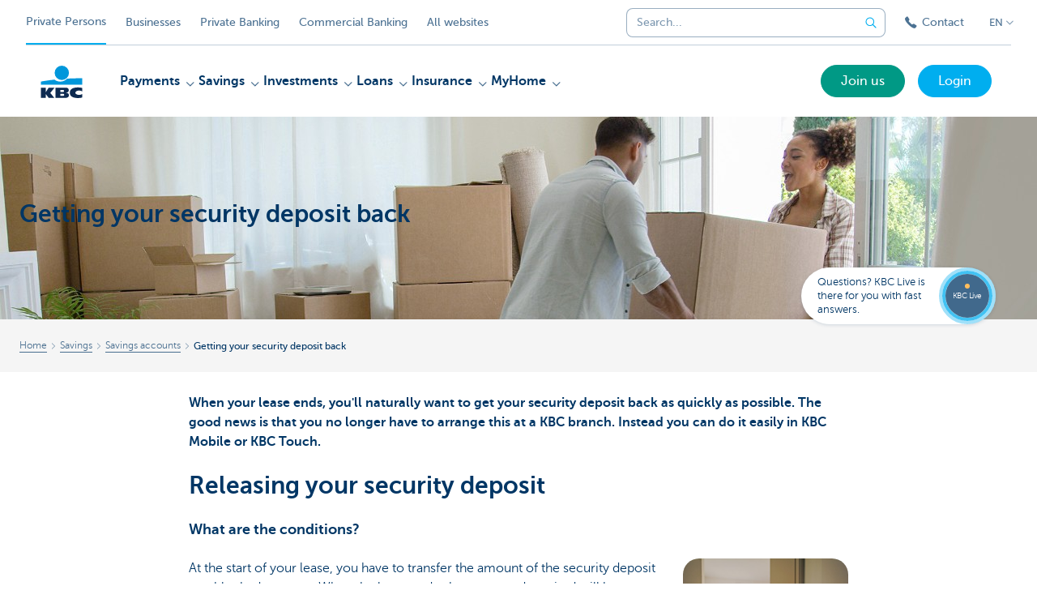

--- FILE ---
content_type: text/html; charset=utf-8
request_url: https://www.kbc.be/retail/en/savings/savings-accounts/releasing-security-deposit.html?zone=topnav
body_size: 25569
content:



<!DOCTYPE html>
<html lang="en" class="no-js mdrn aem__author--classicui aem-design aem-design--particulieren">

<script type="application/javascript">
    var featureFlags = {"youtubeCookieConsent":true,"contentSyncEnabled":true,"TrustBuilder":true,"searchBarTopNavigation":true,"fpidCookie":true,"branchesV2Index":true,"formSubmitToApi":true};
</script>
<head>
    <title>Getting your security deposit back - KBC Banking & Insurance</title>

<meta http-equiv="X-UA-Compatible" content="IE=edge,chrome=1">
<meta http-equiv="content-type" content="text/html; charset=UTF-8"/>

<meta name="title" content="Getting your security deposit back - KBC Banking & Insurance"/>
<meta name="description" content="Looking to get your security deposit back without having to go to your branch? Release your security deposit the easy way in our app &gt; See how">
<meta http-equiv="last-modified" content="Thu, 31 Aug 2023 12:13:28 GMT"/>

<meta name="viewport" content="width=device-width, initial-scale=1.0">
<meta name="HandheldFriendly" content="true">
<meta name="MobileOptimized" content="320">

<link rel="canonical" href="https://www.kbcbrussels.be/retail/en/savings/savings-accounts/releasing-security-deposit.html"/>
<link rel="alternate" hreflang="de-be" href="https://www.kbc.be/privatkunden/de/sparen/sparkonten/freigabe-mietkaution.html"/>
<link rel="alternate" hreflang="fr-be" href="https://www.kbc.be/particuliers/fr/epargner/comptes-epargne/recuperer-garantie-locative.html"/>
<link rel="alternate" hreflang="en-be" href="https://www.kbc.be/retail/en/savings/savings-accounts/releasing-security-deposit.html"/>
<link rel="alternate" hreflang="nl-be" href="https://www.kbc.be/particulieren/nl/sparen/spaarrekeningen/huurwaarborg-terugkrijgen.html"/>
<meta name="robots" content="NOODP,NOYDIR,index,follow"/>
<meta name="browsermap.enabled" content="false"/>

<meta name="format-detection" content="telephone=no">



<meta name="twitter:card" content="summary"/>
<meta name="twitter:site" content="@KBC_BE"/>
<meta name="twitter:title" content="Getting your security deposit back - KBC Banking &amp; Insurance"/>
<meta name="twitter:description" content="Looking to get your security deposit back without having to go to your branch? Release your security deposit the easy way in our app &amp;gt; See how"/>
<meta name="twitter:image" content="https://wcmassets.kbc.be/content/dam/particulieren/nl/product/sparen/spaarrekeningen/huurwaarborgspaarrekening/vrijgave-huurwaarborg.jpg/_jcr_content/renditions/cq5dam.web.960.9999.jpeg.cdn.res/last-modified/1589553003853/cq5dam.web.960.9999.jpeg"/>
<meta name="twitter:url" content="https://www.kbc.be/retail/en/savings/savings-accounts/releasing-security-deposit.html"/>

<meta property="og:title" content="Getting your security deposit back - KBC Banking &amp; Insurance"/>
<meta property="og:site_name" content="KBC"/>
<meta property="og:url" content="https://www.kbc.be/retail/en/savings/savings-accounts/releasing-security-deposit.html"/>
<meta property="og:description" content="Looking to get your security deposit back without having to go to your branch? Release your security deposit the easy way in our app &amp;gt; See how"/>
<meta property="og:image" content="https://wcmassets.kbc.be/content/dam/particulieren/nl/product/sparen/spaarrekeningen/huurwaarborgspaarrekening/vrijgave-huurwaarborg.jpg/_jcr_content/renditions/cq5dam.web.1200.9999.jpeg.cdn.res/last-modified/1589553003853/cq5dam.web.1200.9999.jpeg"/>

    

<link rel="icon" type="image/x-icon" href="https://wcmassets.kbc.be/content/dam/kdl-assets/favicons/kbc/favicon.ico.cdn.res/last-modified/0/favicon.ico"/>
<link rel="shortcut icon" type="image/x-icon" href="https://wcmassets.kbc.be/content/dam/kdl-assets/favicons/kbc/favicon.ico.cdn.res/last-modified/0/favicon.ico"/>

<link rel="apple-touch-icon" sizes="114x114" href="https://wcmassets.kbc.be/content/dam/kdl-assets/logos/k/logos-kbc.svg.cdn.res/last-modified/1733244069305/logos-kbc.svg"/>
<link rel="apple-touch-icon" sizes="144x144" href="https://wcmassets.kbc.be/content/dam/kdl-assets/favicons/kbc/touch-144.png.cdn.res/last-modified/1731696615559/touch-144.png"/>

    

    


    




    
    
    <script data-script-clientlib type="text/javascript" src="https://wcmassets.kbc.be/etc.clientlibs/kbc/global/websites/fpid.min.ACSHASHbd2abb462fedb88d8c03d1cf7217f4a8.js"></script>






    
    <link data-link-clientlib rel="stylesheet" href="https://wcmassets.kbc.be/etc.clientlibs/kbc/components/websites/display-cookie-trustarc/loader.min.ACSHASHa0b2566880186ad21d19a59db52263cc.css" type="text/css"><script data-script-clientlib type="text/javascript" src="https://wcmassets.kbc.be/etc.clientlibs/kbc/components/websites/display-cookie-trustarc/loader.min.ACSHASHe8b154dc24b29d0f1e3b7b34bf30f344.js" defer></script>




    
    <script data-script-clientlib type="text/javascript" src="https://wcmassets.kbc.be/etc.clientlibs/kbc/global/websites/load.min.ACSHASH2f9fe7dcb61e98188fa475a856df0504.js"></script>



    
    <script data-script-clientlib type="text/javascript" src="https://wcmassets.kbc.be/etc.clientlibs/kbc/components/shared/global/head/globals.min.ACSHASHf50b1428093b72db43ef6b618095f5f1.js" defer></script><script data-script-clientlib type="text/javascript" src="https://wcmassets.kbc.be/etc.clientlibs/kbc/vendor/shared/jquery.min.ACSHASH2c3f93f38107999c6c106cba15295459.js" defer></script><script data-script-clientlib type="text/javascript" src="https://wcmassets.kbc.be/etc.clientlibs/kbc/components/shared/global/head.min.ACSHASH6eb1f4cff344d724477db0773f3328ea.js" defer></script><script data-script-clientlib type="text/javascript" src="https://wcmassets.kbc.be/etc.clientlibs/kbc/vendor/shared/modernizr.min.ACSHASH8c28a3147f782661557bf4c9974757e0.js" defer></script><script data-script-clientlib type="text/javascript" src="https://wcmassets.kbc.be/etc.clientlibs/kbc/vendor/shared/enquire.min.ACSHASH86ad9298f4e9245fe38413107bba851c.js" defer></script><script data-script-clientlib type="text/javascript" src="https://wcmassets.kbc.be/etc.clientlibs/kbc/components/websites/device-detection.min.ACSHASH5826ad2837613f217d6c378b80df848e.js" defer></script><script data-script-clientlib type="text/javascript" src="https://wcmassets.kbc.be/etc.clientlibs/kbc/vendor/shared/jquery-extensions/jquery-custom-extensions.min.ACSHASHf96060aa1d6f82883706d8fb7c46ccf1.js" defer></script><script data-script-clientlib type="text/javascript" src="https://wcmassets.kbc.be/etc.clientlibs/kbc/global/websites/head.min.ACSHASHca0b4db3145a42bab171229b6a037e41.js" defer></script>



    
    <script data-script-clientlib type="text/javascript" src="https://wcmassets.kbc.be/etc.clientlibs/kbc/components/websites/redirect.min.ACSHASHca17e63a43ed0b2e2f7541e69f9b321c.js"></script>



<link rel="preload" href="https://wcmassets.kbc.be/etc.clientlibs/kbc/fonts/websites/museo/resources/font/museosans-300-webfont.woff2" as="font" type="font/woff2" crossorigin/>
<link rel="preload" href="https://wcmassets.kbc.be/etc.clientlibs/kbc/fonts/websites/museo/resources/font/museosans-500-webfont.woff2" as="font" type="font/woff2" crossorigin/>
<link rel="preload" href="https://wcmassets.kbc.be/etc.clientlibs/kbc/fonts/websites/museo/resources/font/museosans-700-webfont.woff2" as="font" type="font/woff2" crossorigin/>





    
    <link data-link-clientlib rel="stylesheet" href="https://wcmassets.kbc.be/etc.clientlibs/kbc/vendor/shared/jquery.min.ACSHASHd41d8cd98f00b204e9800998ecf8427e.css" type="text/css"><link data-link-clientlib rel="stylesheet" href="https://wcmassets.kbc.be/etc.clientlibs/kbc/components/shared/global/head.min.ACSHASHedae3a9dd6da2862b56b747132455fdd.css" type="text/css"><link data-link-clientlib rel="stylesheet" href="https://wcmassets.kbc.be/etc.clientlibs/kbc/components/websites/device-detection.min.ACSHASH1f8e278e7f1c6f868c2c3dc8f49371c1.css" type="text/css"><link data-link-clientlib rel="stylesheet" href="https://wcmassets.kbc.be/etc.clientlibs/kbc/global/websites/head.min.ACSHASH6d1330f512cfd258336aefc5edbf149c.css" type="text/css">



    
    <link data-link-clientlib rel="stylesheet" href="https://wcmassets.kbc.be/etc.clientlibs/kbc/components/websites/cta-button.min.ACSHASH871b2a0025d0d3f14cf9991f93070e1d.css" type="text/css"><link data-link-clientlib rel="stylesheet" href="https://wcmassets.kbc.be/etc.clientlibs/settings/wcm/designs/particulieren/clientlibs/main.min.ACSHASH65e198fcee35f04df189ee13d52a99ee.css" type="text/css">




<script type="text/javascript" data-layer-name="digitalData">
    var digitalData = digitalData || {};digitalData.page = digitalData.page || {};digitalData.page.pageInfo = digitalData.page.pageInfo || {};digitalData.page.attributes = digitalData.page.attributes || {};digitalData.product = digitalData.product || [];digitalData.event=digitalData.event || [];digitalData.event[0]=digitalData.event[0] || {};digitalData.event[0].eventInfo = digitalData.event[0].eventInfo || {};digitalData.user = digitalData.user || {};digitalData.user.initiative = digitalData.user.initiative || {};digitalData.user.attributes = digitalData.user.attributes || {};digitalData.page.pageInfo.issueDate = "202308311414";digitalData.page.attributes.language = "en";digitalData.page.pageInfo.pillar = "prod";digitalData.page.attributes.title = "Getting your security deposit back";digitalData.page.pageInfo.pageID = "product/sparen/spaarrekeningen/vrijgave-huurwaarborg";digitalData.page.attributes.productTags = "huurgarantie_voorprive-doeleinden";digitalData.page.pageInfo.pageType = "product";digitalData.page.attributes.digitalChannel = "web_particulieren.kbc.be";digitalData.product[0] = {"productInfo":{"productID":"1163"}};digitalData.page.attributes.companyCode = "0001";digitalData.page.attributes.digitalAssetCode = "0001";digitalData.page.attributes.platformCode = "0002";digitalData.page.attributes.systemCode = "0001";digitalData.event[0].eventInfo.eventCode = "0002";digitalData.event[0].eventInfo.eventTypeCode = "0001";digitalData.event[0].eventInfo.eventSubTypeCode = "0001";digitalData.event[0].eventInfo.eventNameCode = "0002";digitalData.event[0].eventInfo.eventDetailCode = "0000";digitalData.event[0].eventInfo.eventDetail = "product";digitalData.event[0].eventInfo.eventLinkValue = "na";digitalData.event[0].eventInfo.eventLifeCycleCode = "na";digitalData.user.initiative.offerCode = "na";digitalData.user.initiative.contentCode = "na";digitalData.user.initiative.treatmentCode = "na";digitalData.page.attributes.pageZone = "na";digitalData.page.attributes.pageZonePosition = "na";digitalData.page.attributes.contentTag = "na";digitalData.page.attributes.touchTagCode = "na";digitalData.user.attributes.loggedIn = "not logged in";digitalData.user.attributes.marketing = "na";digitalData.page.attributes.ABTest = "na";digitalData.page.attributes.ABVersion = "na";digitalData.page.attributes.distributorCode = "01";digitalData.page.attributes.segmentCode = "PPS";digitalData.event[0].eventInfo.eventJourneyCode = "na";</script>
<script async src="//assets.adobedtm.com/launch-EN0f6839f46e854ca791823915d04fd52b.min.js"></script>

    <script src="https://wcmassets.kbc.be/etc.clientlibs/kbc/vendor/websites/adobe-target-async.min.ACSHASH87dc28862eeb37139cc08aac07ec9d42.js"></script>



    
    
    <script data-script-clientlib type="text/javascript" src="https://wcmassets.kbc.be/etc.clientlibs/kbc/components/websites/adobe-target/prd.min.ACSHASH615f1ef8e3c96c5541dbeaa59dd2efc9.js" defer></script>






    <link rel="search" type="application/opensearchdescription+xml" href="https://www.kbc.be/retail/en/savings/savings-accounts/releasing-security-deposit.opensearchdescription.xml" title="Search"/>
    

</head>

<body tabindex="-1" data-basename="particulieren" class="device--desktop os--windows aem-body ">

<div id="process-conditional-profiles"><div data-conditional-profiles="{&#34;profiles&#34;:[{&#34;id&#34;:&#34;deviceIsPhone&#34;,&#34;script&#34;:&#34;return jsKbc.deviceDetection.isPhone;&#34;},{&#34;id&#34;:&#34;deviceIsTablet&#34;,&#34;script&#34;:&#34;return jsKbc.deviceDetection.isTablet;&#34;},{&#34;id&#34;:&#34;deviceIsPC&#34;,&#34;script&#34;:&#34;return jsKbc.deviceDetection.isDesktop;&#34;},{&#34;id&#34;:&#34;androidPhone&#34;,&#34;script&#34;:&#34;return jsKbc.deviceDetection.isAndroid \u0026\u0026 jsKbc.deviceDetection.isPhone;&#34;},{&#34;id&#34;:&#34;androidTablet&#34;,&#34;script&#34;:&#34;return jsKbc.deviceDetection.isAndroid \u0026\u0026 jsKbc.deviceDetection.isTablet;&#34;},{&#34;id&#34;:&#34;iOSPhone&#34;,&#34;script&#34;:&#34;return jsKbc.deviceDetection.isIOS \u0026\u0026 jsKbc.deviceDetection.isPhone;&#34;},{&#34;id&#34;:&#34;iOSPad&#34;,&#34;script&#34;:&#34;return jsKbc.deviceDetection.isIOS \u0026\u0026 jsKbc.deviceDetection.isTablet;&#34;},{&#34;id&#34;:&#34;winPhone&#34;,&#34;script&#34;:&#34;return jsKbc.deviceDetection.isWindowsPhone;&#34;},{&#34;id&#34;:&#34;acceptedDisclaimer&#34;,&#34;script&#34;:&#34;return jsKbc.disclaimer.accepted;&#34;},{&#34;id&#34;:&#34;URLParameterMatch&#34;,&#34;script&#34;:&#34;return jsKbc.deviceDetection.hasParameterUrl(config);&#34;},{&#34;id&#34;:&#34;oldBrowserIE&#34;,&#34;script&#34;:&#34;return jsKbc.deviceDetection.isIE \u0026\u0026 jsKbc.deviceDetection.versionIE \u003c 9;&#34;},{&#34;id&#34;:&#34;cvIsUploaded&#34;,&#34;script&#34;:&#34;return !!localStorage.getItem(\u0027cv_matchingData\u0027);&#34;}]}"></div></div>

<div class="customprint">
    <img class="header__image-print" src="https://wcmassets.kbc.be/content/dam/particulieren/nl/product/sparen/spaarrekeningen/huurwaarborgspaarrekening/vrijgave-huurwaarborg.jpg/_jcr_content/renditions/cq5dam.web.480.9999.jpeg.cdn.res/last-modified/1589553003853/cq5dam.web.480.9999.jpeg"/>

<div class="header__image header__image--vertical-top header__image--horizontal-center" style="background-image: url('https://wcmassets.kbc.be/content/dam/particulieren/nl/product/sparen/spaarrekeningen/huurwaarborgspaarrekening/vrijgave-huurwaarborg.jpg/_jcr_content/renditions/cq5dam.web.480.9999.jpeg.cdn.res/last-modified/1589553003853/cq5dam.web.480.9999.jpeg');" data-behaviour="responsiveHeader" data-responsive-background data-backgroundSmall="https://wcmassets.kbc.be/content/dam/particulieren/nl/product/sparen/spaarrekeningen/huurwaarborgspaarrekening/vrijgave-huurwaarborg.jpg/_jcr_content/renditions/cq5dam.web.680.9999.jpeg.cdn.res/last-modified/1589553003853/cq5dam.web.680.9999.jpeg" data-backgroundMedium="https://wcmassets.kbc.be/content/dam/particulieren/nl/product/sparen/spaarrekeningen/huurwaarborgspaarrekening/vrijgave-huurwaarborg.jpg/_jcr_content/renditions/cq5dam.web.960.9999.jpeg.cdn.res/last-modified/1589553003853/cq5dam.web.960.9999.jpeg" data-backgroundLarge="https://wcmassets.kbc.be/content/dam/particulieren/nl/product/sparen/spaarrekeningen/huurwaarborgspaarrekening/vrijgave-huurwaarborg.jpg/_jcr_content/renditions/cq5dam.web.1200.9999.jpeg.cdn.res/last-modified/1589553003853/cq5dam.web.1200.9999.jpeg" data-backgroundLargest="https://wcmassets.kbc.be/content/dam/particulieren/nl/product/sparen/spaarrekeningen/huurwaarborgspaarrekening/vrijgave-huurwaarborg.jpg/_jcr_content/renditions/cq5dam.web.2000.9999.jpeg.cdn.res/last-modified/1589553003853/cq5dam.web.2000.9999.jpeg" data-component-type="hero-image">
    <div class="header__overlay"></div>
</div>

    <img class="logo" src="https://wcmassets.kbc.be/content/dam/kdl-assets/logos/k/logos-kbc.svg.cdn.res/last-modified/1733244069305/logos-kbc.svg" alt="logo"/>
</div>








    <div id="skip-link">
    <a href="#main-content" class="screenreader-text">Skip to main content</a>
</div>



<header class="site__header aem-site__header">
    

    <div class="top-navigation__container" data-page-zone="topnav" data-component-type="top-navigation">
        <div class="row">
            <div class="grid">
                <div class="top-navigation top-navigation--with-searchbar">
                    
<div class="site-switch" data-component-type="site-switch">
    


    

    
        
            <div class="site-switch__item site-switch__item--active">
                
                <span class="site-switch__link">
                    Private Persons
                </span>
            </div>
        
            <div class="site-switch__item site-switch__item">
                <a class="site-switch__link" href="/business/en.html?zone=topnav" target="_self" data-analytics-track="cta-click" data-analytics-cta-type="SiteSwitch" data-analytics-cta-name="Ondernemen" data-component-tracking-click="07bb862f-f99d-4159-a167-c159bc3e438b">Businesses
                </a>
                
            </div>
        
            <div class="site-switch__item site-switch__item">
                <a class="site-switch__link" href="/private-banking/en.html?zone=topnav" target="_self" data-analytics-track="cta-click" data-analytics-cta-type="SiteSwitch" data-analytics-cta-name="PrivateBanking" data-component-tracking-click="163c9047-8f8d-45c1-ac83-230a8b12fcd2">Private Banking
                </a>
                
            </div>
        
            <div class="site-switch__item site-switch__item">
                <a class="site-switch__link" href="/corporate/en.html?zone=topnav" target="_self" data-analytics-track="cta-click" data-analytics-cta-type="SiteSwitch" data-analytics-cta-name="CorporateBanking" data-component-tracking-click="3b5a65cb-31ad-42ea-8b9a-c3f351b05471">Commercial Banking
                </a>
                
            </div>
        
        <div class="site-switch__item" data-menu-dropdown="parent">
            <a class="site-switch__link" href="/retail/en/info/all-websites.html">
                All websites
            </a>
        </div>
    
</div>

    
    <script data-script-clientlib type="text/javascript" src="https://wcmassets.kbc.be/etc.clientlibs/kbc/components/websites/dropdown-menu.min.ACSHASH98a11d80c0a485d3f2587de7f5266222.js" defer></script>




                    <div class="top-navigation__items">
                        <div class="top-navigation__searchbar">
                            

<form data-minlength="3" data-component-type="searchbar" data-analytics-track="form-submit" data-analytics-submit-type="CTA Search Button" data-analytics-submit-destination="/content/particulieren/en/Search.html" data-component-tracking-id="2de7882e-af55-4531-9535-5c0cbe846a0b" class="aem-searchbar" action="/retail/en/Search.html" data-behaviour="search-bar" data-zoneable autocomplete="off">
    
    <script type="text/javascript">
        var digitalData = digitalData || {};
        digitalData.component = digitalData.component || {};
    </script>

    
        <script type="text/javascript" data-layer-name="componentDigitalData">
            digitalData.component["2de7882e-af55-4531-9535-5c0cbe846a0b"] = (function() {
                var digitalData = digitalData || {};digitalData.event=digitalData.event || [];digitalData.event[0]=digitalData.event[0] || {};digitalData.event[0].eventInfo = digitalData.event[0].eventInfo || {};digitalData.page = digitalData.page || {};digitalData.page.attributes = digitalData.page.attributes || {};digitalData.user = digitalData.user || {};digitalData.user.attributes = digitalData.user.attributes || {};digitalData.event[0].eventInfo.eventCode = "0106";digitalData.event[0].eventInfo.eventTypeCode = "0002";digitalData.event[0].eventInfo.eventSubTypeCode = "0010";digitalData.event[0].eventInfo.eventNameCode = "0011";digitalData.event[0].eventInfo.eventDetailCode = "na";digitalData.event[0].eventInfo.eventDetail = "na";digitalData.page.attributes.siteToolCode = "0007";digitalData.page.attributes.siteToolTypeCode = "0002";digitalData.page.attributes.siteToolStatusCode = "0007";digitalData.user.attributes.loggedIn = "not logged in";
                return digitalData;
            })();
        </script>
    

    <div class="aem-searchbar__wrapper">
        <div class="aem-searchbar__input-wrapper">
            <input class="aem-searchbar__input" name="q" maxlength="250" placeholder="Search..." type="search"/>
            <ul class="aem-autocompleter"></ul>
            <button aria-label="Clear the searchbar" data-clear class="aem-searchbar__clear-button" type="button">
                <div class="aem-searchbar__clear-circle">
                    <svg viewBox="0 0 24 24" aria-hidden="true" class="aem-searchbar__clear-icon">
                        <path d="M14,14l-4-4" fill="none" stroke="#000" stroke-linecap="round" stroke-linejoin="round"/>
                        <path d="M10,14l4-4" fill="none" stroke="#000" stroke-linecap="round" stroke-linejoin="round"/>
                    </svg>
                </div>
            </button>
        </div>
        <button aria-label="Submit the search request" class="aem-searchbar__button" type="submit">
            <svg aria-hidden="true" viewBox="0 0 24 24">
                <line x1="21.01" y1="21.01" x2="15.3" y2="15.3" stroke-width="1.6" stroke-linecap="round" stroke-linejoin="round"/>
                <circle cx="10.2" cy="10.2" r="7.21" stroke-width="1.6" stroke-linecap="round" stroke-linejoin="round"/>
            </svg>
        </button>
    </div>

</form>

    
    <link data-link-clientlib rel="stylesheet" href="https://wcmassets.kbc.be/etc.clientlibs/kbc/components/autocompleter-web.min.ACSHASHa1b26dc832bfd40fc2ec831db8af81dc.css" type="text/css"><script data-script-clientlib type="text/javascript" src="https://wcmassets.kbc.be/etc.clientlibs/kbc/components/websites/http-helper.min.ACSHASHc06e367876ed863d8b69ae6786639e0f.js" defer></script><script data-script-clientlib type="text/javascript" src="https://wcmassets.kbc.be/etc.clientlibs/kbc/components/kate-search-api.min.ACSHASH1c5972195806dfda9028c31e705129d5.js" defer></script><script data-script-clientlib type="text/javascript" src="https://wcmassets.kbc.be/etc.clientlibs/kbc/components/autocompleter-web.min.ACSHASH6b6fb50e5eb70094a547c9722bf88388.js" defer></script>



    
    <link data-link-clientlib rel="stylesheet" href="https://wcmassets.kbc.be/etc.clientlibs/kbc/components/websites/searchbar.min.ACSHASH22636d9bcf1000b695008b3170858d70.css" type="text/css"><script data-script-clientlib type="text/javascript" src="https://wcmassets.kbc.be/etc.clientlibs/kbc/components/websites/searchbar.min.ACSHASHf5001b48765418675090a22aa7399f06.js" defer></script>



                        </div>
                        <div class="top-navigation__links">
                            <a class="top-navigation__link" title="Contact" href="/retail/en/contact.html">
                                <i class="icon icon--phone3"></i>
                                <span>Contact</span>
                            </a>
                        </div>

                        <div class="languagenav show-on--desktop show-on nav--language--dropdown"><div class="nav--language" role="navigation" data-component-type="languagenav" data-menu-dropdown="parent">
    <button class="nav--language__list-item nav--language__list-item--trigger" data-menu-dropdown="trigger" aria-expanded="false" aria-haspopup="true" aria-controls="language-nav-list">
        <span>EN</span>
        <i class="icon icon--down"></i>
        <i class="icon icon--down-bold"></i>
    </button>
    <ul class="nav--language__list" data-menu-dropdown="list" id="language-nav-list">
        <li class="nav--language__list-item">
            <a title="Je huurwaarborg terugkrijgen" data-menu-dropdown="item" data-lang="nl" href="/particulieren/nl/sparen/spaarrekeningen/huurwaarborg-terugkrijgen.html?zone=topnav">
                <span>NL</span>
            </a>
        </li>
    
        <li class="nav--language__list-item">
            <a title="R&amp;eacute;cup&amp;eacute;rer votre garantie locative" data-menu-dropdown="item" data-lang="fr" href="/particuliers/fr/epargner/comptes-epargne/recuperer-garantie-locative.html?zone=topnav">
                <span>FR</span>
            </a>
        </li>
    
        <li class="nav--language__list-item">
            <a title="Ihre Mietkaution zur&amp;uuml;ckbekommen" data-menu-dropdown="item" data-lang="de" href="/privatkunden/de/sparen/sparkonten/freigabe-mietkaution.html?zone=topnav">
                <span>DE</span>
            </a>
        </li>
    
        
    </ul>
</div>


    
    


</div>

                    </div>
                </div>
            </div>
        </div>
    </div>

    
    
    <script data-script-clientlib type="text/javascript" src="https://wcmassets.kbc.be/etc.clientlibs/kbc/components/websites/page-zone.min.ACSHASHf18d1aed4d7a1a36e40ce1813a3344ec.js"></script>





    
<div class="brand__row__container brand__row__container--dropdownnav" data-component-type="product-page">
    <div class="nav__backdrop"></div>
    <div class="row brand__row brand__row--dropdownnav">
        <div class="grid aem-mobile-header">
            <div class="logo">
<a href="/retail/en.html?zone=topnav" class="aem-logo" data-component-type="navigation-logo">
    <span class="sr-only">KBC Particulieren</span>
    <?xml version="1.0" encoding="UTF-8"?>
<svg xmlns="http://www.w3.org/2000/svg" width="320" height="320" version="1.1" viewBox="0 0 320 320"><!--{"metaAttributes":{"multicolor":true,"glyph":false,"rotatable":false,"deprecated":false,"rename":false,"themeable":false,"low-quality":false,"custom-viewport":false,"lottie":false}}-->
  <circle cx="161.47" cy="104.35" r="44.2" fill="#0097db"/>
  <path d="M194.06,140.12c-8.42,9.13-23.27,18.26-42.32,18.26-14.78,0-27.51-5.75-35.61-12.13-48.25,5.06-84.14,12.24-84.14,12.24v19.54l255.99-.03v-40.29s-43.86-.27-93.92,2.41h0Z" fill="#0097db"/>
  <path d="M62.41,235.16v23.81h-30.41v-63.34h30.41v28.5h.18l17.9-28.5h36.46l-26.7,32.74,25.2,30.6h-34.8l-18.02-23.81h-.22Z" fill="#0d2a50"/>
  <path d="M288,256.35c-7.18,2.19-16.61,3.49-25.05,3.49-30.08,0-52.18-8.55-52.18-33.42,0-22.48,21.41-32.24,50.68-32.24,8.13,0,18.47.9,26.55,3.48v21.77c-6-3.63-11.99-5.89-20.57-5.89-11.17,0-22.32,5.5-22.32,13.48s11.11,13.48,22.32,13.48c8.44,0,14.57-2.34,20.56-5.8v21.66h.01Z" fill="#0d2a50"/>
  <path d="M121.93,195.63h61.48c15.97,0,21.2,6.21,21.2,15.88,0,10.82-9.67,15.52-19.61,16.06v.18c10.2.8,20.14,1.95,20.14,14.72,0,8.34-5.23,16.5-22.79,16.5h-60.41v-63.34h-.01ZM152.34,246.09h15.86c5.95,0,7.97-2.46,7.97-6.1s-2.04-6.25-7.9-6.25h-15.92v12.35h-.01ZM152.34,222.47h15.15c5.85,0,8.15-2.37,8.15-6.01,0-4.17-2.31-6.25-7.72-6.25h-15.57v12.26h0Z" fill="#0d2a50"/>
  
</svg>
</a>

</div>
<div class="mobiletile site-switch base">
<div class="aem-main-nav__mobile-tile" data-menu-dropdown="parent">
    <button class="aem-main-nav__mobile-tile__trigger" data-mobile-tile="site-switch" data-menu-dropdown="trigger" aria-expanded="false" aria-haspopup="true" aria-controls="site-switch-list">
            <span class="aem-main-nav__mobile-tile__text" data-mobile-tile="site-switch">Private Persons</span>
        <i class="icon icon--down"></i>
        <i class="icon icon--down-bold"></i>
    </button>
    <ul class="aem-main-nav__mobile-tile__list" data-menu-dropdown="list" id="site-switch-list">
        
            <li class="aem-main-nav__mobile-tile__list-item aem-main-nav__mobile-tile__list-item--active">
                <p class="aem-main-nav__mobile-tile__text aem-main-nav__mobile-tile__text--active">Private Persons</p>
            </li>
            
        
            
            <li class="aem-main-nav__mobile-tile__list-item">
                <a class="aem-main-nav__mobile-tile__text" data-menu-dropdown="item" target="_self" data-analytics-track="cta-click" data-analytics-cta-type="SiteSwitch" data-analytics-cta-name="Ondernemen" data-component-tracking-click="07bb862f-f99d-4159-a167-c159bc3e438b" href="/business/en.html?zone=mobile-menu">Businesses</a>
            </li>
        
            
            <li class="aem-main-nav__mobile-tile__list-item">
                <a class="aem-main-nav__mobile-tile__text" data-menu-dropdown="item" target="_self" data-analytics-track="cta-click" data-analytics-cta-type="SiteSwitch" data-analytics-cta-name="PrivateBanking" data-component-tracking-click="163c9047-8f8d-45c1-ac83-230a8b12fcd2" href="/private-banking/en.html?zone=mobile-menu">Private Banking</a>
            </li>
        
            
            <li class="aem-main-nav__mobile-tile__list-item">
                <a class="aem-main-nav__mobile-tile__text" data-menu-dropdown="item" target="_self" data-analytics-track="cta-click" data-analytics-cta-type="SiteSwitch" data-analytics-cta-name="CorporateBanking" data-component-tracking-click="3b5a65cb-31ad-42ea-8b9a-c3f351b05471" href="/corporate/en.html?zone=mobile-menu">Commercial Banking</a>
            </li>
        
        <li class="aem-main-nav__mobile-tile__list-item">
            <a class="aem-main-nav__mobile-tile__text" data-menu-dropdown="item" href="/retail/en/info/all-websites.html">All websites</a>
        </li>
    </ul>
</div>
</div>
<script type="text/javascript" data-layer-name="componentDigitalData">
        var digitalData = digitalData || {};
        digitalData.component = digitalData.component || {};
        
        digitalData.component['c1906743-0fb2-4d5d-8fdb-f06509553bf8'] = (function () {
            var digitalData = digitalData || {};digitalData.event=digitalData.event || [];digitalData.event[0]=digitalData.event[0] || {};digitalData.event[0].eventInfo = digitalData.event[0].eventInfo || {};digitalData.user = digitalData.user || {};digitalData.user.attributes = digitalData.user.attributes || {};digitalData.event[0].eventInfo.eventCode = "0123";digitalData.event[0].eventInfo.eventTypeCode = "0002";digitalData.event[0].eventInfo.eventSubTypeCode = "0010";digitalData.event[0].eventInfo.eventNameCode = "0039";digitalData.event[0].eventInfo.eventDetailCode = "na";digitalData.user.attributes.loggedIn = "not logged in";
                    return digitalData;
                
        })();
        </script>



<button class="nav--trigger js-toggle" data-target="main-menu" data-toggle-menu="mobile-navigation-open" data-slide-speed="0" data-analytics-track='cta-click' data-analytics-cta-type='CTA Mobile Menu Button' data-analytics-cta-name="" data-component-tracking-click="c1906743-0fb2-4d5d-8fdb-f06509553bf8" role="button" aria-expanded="false" aria-controls="main-menu" data-component-type="mobile-menu">
    <span class="aem-menu-text">MENU</span>
    
    <span class="aem-icon__menu"><svg xmlns="http://www.w3.org/2000/svg" viewBox="0 0 24 24" width="24" height="24"><!--{"metaAttributes":{"multicolor":false,"glyph":false,"rotatable":false,"deprecated":false,"rename":false,"themeable":false,"low-quality":false,"custom-viewport":false,"lottie":false}}--><g class="nc-icon-wrapper" transform="translate(2.3999999999999995 2.3999999999999995) scale(0.8)" stroke-linecap="round" stroke-linejoin="round" stroke-width="1.3" fill="#000000" stroke="#000000"><line data-color="color-2" fill="none" stroke-miterlimit="10" x1="1" y1="12" x2="23" y2="12"/> <line fill="none" stroke="#000000" stroke-miterlimit="10" x1="1" y1="5" x2="23" y2="5"/> <line fill="none" stroke="#000000" stroke-miterlimit="10" x1="1" y1="19" x2="23" y2="19"/></g></svg></span>
    
    <span class="aem-icon__cancel"><svg xmlns="http://www.w3.org/2000/svg" width="24" height="24" viewBox="0 0 24 24"><!--{"metaAttributes":{"multicolor":false,"glyph":false,"rotatable":false,"deprecated":false,"rename":false,"themeable":false,"low-quality":false,"custom-viewport":false,"lottie":false}}--><path d="M19.9,4.1,4.1,19.9" fill="none" stroke="#000" stroke-linecap="round" stroke-linejoin="round"/><path d="M19.9,19.9,4.1,4.1" fill="none" stroke="#000" stroke-linecap="round" stroke-linejoin="round"/></svg></span>
</button>
<div class="site__header__mobile show-on show-on--mobile show-on--tablet">
                <span class="homebanking-button-placeholder homebanking-button--mobile"><script type="text/javascript" data-layer-name="componentDigitalData">
        var digitalData = digitalData || {};
        digitalData.component = digitalData.component || {};
        
        digitalData.component['816566af-eb19-4a01-bc8e-3917eea27d13'] = (function () {
            var digitalData = digitalData || {};digitalData.event=digitalData.event || [];digitalData.event[0]=digitalData.event[0] || {};digitalData.event[0].eventInfo = digitalData.event[0].eventInfo || {};digitalData.page = digitalData.page || {};digitalData.page.attributes = digitalData.page.attributes || {};digitalData.user = digitalData.user || {};digitalData.user.attributes = digitalData.user.attributes || {};digitalData.event[0].eventInfo.eventCode = "0106";digitalData.event[0].eventInfo.eventTypeCode = "0002";digitalData.event[0].eventInfo.eventSubTypeCode = "0010";digitalData.event[0].eventInfo.eventNameCode = "0035";digitalData.event[0].eventInfo.eventDetailCode = "na";digitalData.event[0].eventInfo.eventDetail = "na";digitalData.event[0].eventInfo.eventLinkValue = "na";digitalData.page.attributes.siteToolCode = "0011";digitalData.page.attributes.siteToolTypeCode = "0002";digitalData.page.attributes.siteToolStatusCode = "0007";digitalData.user.attributes.loggedIn = "not logged in";
                    return digitalData;
                
        })();
        </script>
<a href="https://www.kbc.be/en/processes/login/bank-on-your-computer.html?zone=topnav" class="btn btn--touch visible-on visible-on--inline-block visible-on--desktop" data-analytics-track='cta-click' data-component-type="homebanking-button" data-analytics-cta-type='Homebanking button' data-analytics-cta-name='https://www.kbc.be/en/processes/login/bank-on-your-computer.html?zone=topnav' data-component-tracking-click="816566af-eb19-4a01-bc8e-3917eea27d13">
        <span>Login</span>
    </a>

    <a href="https://www.kbc.be/en/processes/login/bank-on-your-android-phone.html?zone=topnav" class="btn btn--touch visible-on visible-on--inline-block visible-on--smartphone--android" data-analytics-track='cta-click' data-analytics-cta-type='Homebanking button' data-analytics-cta-name='https://www.kbc.be/en/processes/login/bank-on-your-android-phone.html?zone=topnav' data-component-tracking-click="816566af-eb19-4a01-bc8e-3917eea27d13">
        <span> Login</span>
    </a>

    <a href="https://www.kbc.be/en/processes/login/bank-on-your-iphone.html?zone=topnav" class="btn btn--touch visible-on visible-on--inline-block visible-on--smartphone--ios" data-analytics-track='cta-click' data-analytics-cta-type='Homebanking button' data-analytics-cta-name='https://www.kbc.be/en/processes/login/bank-on-your-iphone.html?zone=topnav' data-component-tracking-click="816566af-eb19-4a01-bc8e-3917eea27d13">
        <span> Login</span>
    </a>

    <a href="https://www.kbc.be/en/processes/login/bank-on-your-windows-phone.html?zone=topnav" class="btn btn--touch visible-on visible-on--inline-block visible-on--smartphone--windows" data-analytics-track='cta-click' data-analytics-cta-type='Homebanking button' data-analytics-cta-name='https://www.kbc.be/en/processes/login/bank-on-your-windows-phone.html?zone=topnav' data-component-tracking-click="816566af-eb19-4a01-bc8e-3917eea27d13">
        <span> Login</span>
    </a>

    <a href="https://www.kbc.be/en/processes/login/bank-on-your-tablet.html?zone=topnav" class="btn btn--touch visible-on visible-on--inline-block visible-on--tablet--android" data-analytics-track='cta-click' data-analytics-cta-type='Homebanking button' data-analytics-cta-name='https://www.kbc.be/en/processes/login/bank-on-your-tablet.html?zone=topnav' data-component-tracking-click="816566af-eb19-4a01-bc8e-3917eea27d13">
        <span>Login</span>
    </a>

    <a href="https://www.kbc.be/en/processes/login/bank-on-your-ipad.html?zone=topnav" class="btn btn--touch visible-on visible-on--inline-block visible-on--tablet--ios" data-analytics-track='cta-click' data-analytics-cta-type='Homebanking button' data-analytics-cta-name='https://www.kbc.be/en/processes/login/bank-on-your-ipad.html?zone=topnav' data-component-tracking-click="816566af-eb19-4a01-bc8e-3917eea27d13">
        <span>Login</span>
    </a>
</span>
</div>
        </div>
        <div class="grid brand__grid">
            <nav id="main-menu" class="nav--main aem-main-nav">
    
    
    <link data-link-clientlib rel="stylesheet" href="https://wcmassets.kbc.be/etc.clientlibs/kbc/components/websites/main-navigation.min.ACSHASH65ee82538ff85131d9805f54ba484b6f.css" type="text/css"><script data-script-clientlib type="text/javascript" src="https://wcmassets.kbc.be/etc.clientlibs/kbc/components/websites/main-navigation.min.ACSHASH9c302bfd824269c4eb8192c41da1c161.js" defer></script>


<ul class="aem-main-nav__list" data-component-type="desktop-mainnav">
    <li data-mainnav-item class="aem-main-nav__list__item ">
        
        <button data-mainnav-item-action data-mainnav-click data-target="menu-item-1864584016" aria-controls="menu-item-1864584016" aria-haspopup="true" aria-expanded="false">
            <span data-mainnav-click>Payments</span>
            <i class="icon icon--down-bold" data-mainnav-click></i>
        </button>
        <div class="aem-main-nav__block" id="menu-item-1864584016" aria-hidden="true" data-mainnav-block>
            <div class="aem-main-nav__block__title">
                <a href="https://www.kbc.be/retail/en/payments.html?zone=topnav">Payments</a>
                
            </div>
            <div class="aem-main-nav__block__columns">
                <div class="aem-main-nav__block__columns__column">
                    <div class="aem-main-nav__block__columns__column__title">
                        
                        <a href="/retail/en/payments.html?zone=topnav">Day-to-day banking</a>
                    </div>

                    <div class="aem-main-nav__block__columns__column__item" aria-selected="false">
                        <a href="https://www.kbc.be/retail/en/payments/current-accounts.html?zone=topnav">Current accounts</a>
                    </div>
<div class="aem-main-nav__block__columns__column__item" aria-selected="false">
                        <a href="https://www.kbc.be/retail/en/products/payments/current-accounts/young-person-s-account.html?zone=topnav">For young people</a>
                    </div>
<div class="aem-main-nav__block__columns__column__item" aria-selected="false">
                        <a href="https://www.kbc.be/retail/en/payments/payment-cards.html?zone=topnav">Payment cards</a>
                    </div>
<div class="aem-main-nav__block__columns__column__item" aria-selected="false">
                        <a href="https://www.kbc.be/retail/en/products/payments/current-accounts/overdraft-facility.html?zone=topnav">Going overdrawn</a>
                    </div>
<div class="aem-main-nav__block__columns__column__item" aria-selected="false">
                        <a href="https://www.kbc.be/retail/en/payments/cash.html?zone=topnav">Cash</a>
                    </div>

                    <div class="aem-main-nav__block__columns__column__show-more">
                        <a href="/retail/en/payments.html?zone=topnav">Show more</a>
                    </div>
                </div>
<div class="aem-main-nav__block__columns__column">
                    <div class="aem-main-nav__block__columns__column__title">
                        
                        <a href="/retail/en/payments/self-banking.html?zone=topnav">100% digital</a>
                    </div>

                    <div class="aem-main-nav__block__columns__column__item" aria-selected="false">
                        <a href="https://www.kbc.be/retail/en/products/payments/self-banking/on-your-smartphone.html?zone=topnav">Banking on your phone</a>
                    </div>
<div class="aem-main-nav__block__columns__column__item" aria-selected="false">
                        <a href="https://www.kbc.be/retail/en/products/payments/self-banking/on-your-tablet-or-pc.html?zone=topnav">Banking on your tablet or PC</a>
                    </div>
<div class="aem-main-nav__block__columns__column__item" aria-selected="false">
                        <a href="https://www.kbc.be/retail/en/payments/betaalmethodes.html?zone=topnav">Other ways to pay</a>
                    </div>

                    <div class="aem-main-nav__block__columns__column__show-more">
                        <a href="/retail/en/payments/self-banking.html?zone=topnav">Show more</a>
                    </div>
                </div>
<div class="aem-main-nav__block__columns__column">
                    <div class="aem-main-nav__block__columns__column__title">
                        Other people also viewed...
                        
                    </div>

                    <div class="aem-main-nav__block__columns__column__item" aria-selected="false">
                        <a href="https://www.kbc.be/retail/en/products/payments/self-banking/on-your-smartphone/mobile/mobilepay.html?zone=topnav">Convenient online shopping</a>
                    </div>
<div class="aem-main-nav__block__columns__column__item" aria-selected="false">
                        <a href="https://www.kbc.be/retail/en/payments/payment-cards/debit-cards/personalised-bank-card.html?zone=topnav">Putting a photo on your debit card</a>
                    </div>
<div class="aem-main-nav__block__columns__column__item" aria-selected="false">
                        <a href="/retail/en/product/betalen/betaalkaarten/kredietkaarten-en-prepaid-kaarten/voordelen-kredietkaart.html?zone=topnav">Extensive cover with the KBC credit card </a>
                    </div>
<div class="aem-main-nav__block__columns__column__item" aria-selected="false">
                        <a href="https://www.kbc.be/retail/en/products/payments/self-banking/on-your-smartphone/mobile/mobile-faq/deals.html?zone=topnav">Kate Coins</a>
                    </div>
<div class="aem-main-nav__block__columns__column__item" aria-selected="false">
                        <a href="https://www.kbc.be/retail/en/info/secure4u.html?zone=topnav">Online safety and security</a>
                    </div>

                    
                </div>
<div class="aem-main-nav__block__columns__column aem-main-nav__block__columns__column--separated">
                    <div class="aem-main-nav__block__columns__column__title">
                        For businesses
                        
                    </div>

                    <div class="aem-main-nav__block__columns__column__item" aria-selected="false">
                        <a href="https://www.kbc.be/business/en/products/making-and-receiving-payments/business-accounts/business-pro-account.html?zone=topnav">Business account</a>
                    </div>
<div class="aem-main-nav__block__columns__column__item" aria-selected="false">
                        <a href="https://www.kbc.be/business/en/payments.html?zone=topnav">Paying and getting paid</a>
                    </div>
<div class="aem-main-nav__block__columns__column__item" aria-selected="false">
                        <a href="https://www.kbc.be/business/en/online-banking-for-businesses.html?zone=topnav">Online banking </a>
                    </div>
<div class="aem-main-nav__block__columns__column__item" aria-selected="false">
                        <a href="https://www.kbc.be/business/en/key-moments/additional-services.html?zone=topnav">Tools for your administration</a>
                    </div>

                    
                </div>

            </div>
        </div>
    </li>

    <li data-mainnav-item class="aem-main-nav__list__item ">
        
        <button data-mainnav-item-action data-mainnav-click data-target="menu-item-1086616381" aria-controls="menu-item-1086616381" aria-haspopup="true" aria-expanded="false">
            <span data-mainnav-click>Savings</span>
            <i class="icon icon--down-bold" data-mainnav-click></i>
        </button>
        <div class="aem-main-nav__block" id="menu-item-1086616381" aria-hidden="true" data-mainnav-block>
            <div class="aem-main-nav__block__title">
                <a href="https://www.kbc.be/retail/en/savings.html?zone=topnav">Savings</a>
                
            </div>
            <div class="aem-main-nav__block__columns">
                <div class="aem-main-nav__block__columns__column">
                    <div class="aem-main-nav__block__columns__column__title">
                        
                        <a href="/retail/en/savings/savings-accounts.html?zone=topnav">Savings accounts</a>
                    </div>

                    <div class="aem-main-nav__block__columns__column__item" aria-selected="false">
                        <a href="/retail/en/product/sparen/spaarrekeningen/spaarrekening.html?zone=topnav">Free savings account</a>
                    </div>
<div class="aem-main-nav__block__columns__column__item" aria-selected="false">
                        <a href="/retail/en/product/sparen/spaarrekeningen/groeispaarrekening.html?zone=topnav">Saving for your child or someone else</a>
                    </div>
<div class="aem-main-nav__block__columns__column__item" aria-selected="false">
                        <a href="/retail/en/product/sparen/spaarrekeningen/huurwaarborgspaarrekening.html?zone=topnav">Security deposit</a>
                    </div>
<div class="aem-main-nav__block__columns__column__item" aria-selected="false">
                        <a href="/retail/en/product/sparen/spaarrekeningen/pamperrekening.html?zone=topnav">Kids account</a>
                    </div>

                    <div class="aem-main-nav__block__columns__column__show-more">
                        <a href="/retail/en/savings/savings-accounts.html?zone=topnav">Show more</a>
                    </div>
                </div>
<div class="aem-main-nav__block__columns__column">
                    <div class="aem-main-nav__block__columns__column__title">
                        
                        <a href="/retail/en/pension-saving.html?zone=topnav">Pension saving</a>
                    </div>

                    <div class="aem-main-nav__block__columns__column__item" aria-selected="false">
                        <a href="https://www.kbc.be/retail/en/pension-saving.html?zone=topnav">Pension saving</a>
                    </div>
<div class="aem-main-nav__block__columns__column__item" aria-selected="false">
                        <a href="https://www.kbc.be/retail/en/pension-saving/pension-savings-fund.html?zone=topnav">Pension savings fund</a>
                    </div>
<div class="aem-main-nav__block__columns__column__item" aria-selected="false">
                        <a href="https://www.kbc.be/retail/en/pension-saving/pension-savings-insurance-plan.html?zone=topnav">Pension savings insurance plan</a>
                    </div>

                    <div class="aem-main-nav__block__columns__column__show-more">
                        <a href="/retail/en/savings/learning-tax-efficient.html?zone=topnav">Show more</a>
                    </div>
                </div>
<div class="aem-main-nav__block__columns__column">
                    <div class="aem-main-nav__block__columns__column__title">
                        
                        <a href="/retail/en/savings/tax-efficient-saving.html?zone=topnav">Long-term saving</a>
                    </div>

                    <div class="aem-main-nav__block__columns__column__item" aria-selected="false">
                        <a href="/retail/en/sparen/wat-betekent-langetermijnsparen.html?zone=topnav">Long-term saving</a>
                    </div>
<div class="aem-main-nav__block__columns__column__item" aria-selected="false">
                        <a href="/retail/en/pensioensparen/pensioenspaarverzekering/home-long-term-plan.html?zone=topnav">(class 21) Savings insurance plan</a>
                    </div>
<div class="aem-main-nav__block__columns__column__item" aria-selected="false">
                        <a href="/retail/en/product/sparen/tak-23/life-long-term-fund-plan.html?zone=topnav">Unit-linked life insurance (class 23)</a>
                    </div>

                    
                </div>
<div class="aem-main-nav__block__columns__column aem-main-nav__block__columns__column--separated">
                    <div class="aem-main-nav__block__columns__column__title">
                        For businesses
                        
                    </div>

                    <div class="aem-main-nav__block__columns__column__item" aria-selected="false">
                        <a href="https://www.kbc.be/business/en/articles/einde-ondernemerscarriere/retirement/a-supplementary-pension-for-all-self-employed-individuals.html?zone=topnav">Tax-efficient pension saving</a>
                    </div>
<div class="aem-main-nav__block__columns__column__item" aria-selected="false">
                        <a href="https://www.kbc.be/business/en/products/insurance/insuring-yourself-and-your-staff/your-family/poz.html?zone=topnav">Supplementary pension scheme for the self-employed using PAS</a>
                    </div>
<div class="aem-main-nav__block__columns__column__item" aria-selected="false">
                        <a href="https://www.kbc.be/business/en/products/insurance/insuring-yourself-and-your-staff/your-family/ips-individual-pension-scheme.html?zone=topnav">Supplementary pension scheme for company managers using IPS</a>
                    </div>

                    
                </div>

            </div>
        </div>
    </li>

    <li data-mainnav-item class="aem-main-nav__list__item ">
        
        <button data-mainnav-item-action data-mainnav-click data-target="menu-item--1268872549" aria-controls="menu-item--1268872549" aria-haspopup="true" aria-expanded="false">
            <span data-mainnav-click>Investments</span>
            <i class="icon icon--down-bold" data-mainnav-click></i>
        </button>
        <div class="aem-main-nav__block" id="menu-item--1268872549" aria-hidden="true" data-mainnav-block>
            <div class="aem-main-nav__block__title">
                <a href="https://www.kbc.be/retail/en/investments.html?zone=topnav">Investments</a>
                
            </div>
            <div class="aem-main-nav__block__columns">
                <div class="aem-main-nav__block__columns__column">
                    <div class="aem-main-nav__block__columns__column__title">
                        
                        <a href="/retail/en/investments/experienced.html?zone=topnav">Growing your wealth as an investor</a>
                    </div>

                    <div class="aem-main-nav__block__columns__column__item" aria-selected="false">
                        <a href="/retail/en/proces/beleggen/fundfinder.html?zone=topnav">Finding investments</a>
                    </div>
<div class="aem-main-nav__block__columns__column__item" aria-selected="false">
                        <a href="https://www.kbc.be/retail/en/investments/smart-investing.html?zone=topnav">Having investments made for you</a>
                    </div>
<div class="aem-main-nav__block__columns__column__item" aria-selected="false">
                        <a href="https://www.kbc.be/retail/en/investments/shares/online-trading.html?zone=topnav">Making your own investments with Bolero</a>
                    </div>
<div class="aem-main-nav__block__columns__column__item" aria-selected="false">
                        <a href="https://www.kbc.be/retail/en/investments/buy-fund-investments.html?zone=topnav">Topping up investment funds</a>
                    </div>
<div class="aem-main-nav__block__columns__column__item" aria-selected="false">
                        <a href="https://www.kbc.be/retail/en/investments/thematic-investing.html?zone=topnav">Thematic investing</a>
                    </div>
<div class="aem-main-nav__block__columns__column__item" aria-selected="false">
                        <a href="https://www.kbc.be/retail/en/investments/track-your-investments-in-mobile-and-touch.html?zone=topnav">Keep track of investments</a>
                    </div>
<div class="aem-main-nav__block__columns__column__item" aria-selected="false">
                        <a href="/retail/en/beleggen/duurzaam-beleggen.html?zone=topnav">Responsible investment</a>
                    </div>

                    <div class="aem-main-nav__block__columns__column__show-more">
                        <a href="/retail/en/investments/experienced.html?zone=topnav">Show more</a>
                    </div>
                </div>
<div class="aem-main-nav__block__columns__column">
                    <div class="aem-main-nav__block__columns__column__title">
                        
                        <a href="/retail/en/investments/new.html?zone=topnav">Take your first steps as an investor</a>
                    </div>

                    <div class="aem-main-nav__block__columns__column__item" aria-selected="false">
                        <a href="https://www.kbc.be/retail/en/investments/investment-plan.html?zone=topnav">KBC Investment Plan</a>
                    </div>
<div class="aem-main-nav__block__columns__column__item" aria-selected="false">
                        <a href="https://www.kbc.be/retail/en/investments/investing-for-a-child.html?zone=topnav">Investing for a child</a>
                    </div>
<div class="aem-main-nav__block__columns__column__item" aria-selected="false">
                        <a href="https://www.kbc.be/retail/en/investments/investing-for-beginners.html?zone=topnav">Investing for beginners</a>
                    </div>
<div class="aem-main-nav__block__columns__column__item" aria-selected="false">
                        <a href="https://www.kbc.be/retail/en/investments/learn.html?zone=topnav">Learn more about investing</a>
                    </div>
<div class="aem-main-nav__block__columns__column__item" aria-selected="false">
                        <a href="https://www.kbc.be/retail/en/investments/invest-your-spare-change.html?zone=topnav">Spare change investing</a>
                    </div>
<div class="aem-main-nav__block__columns__column__item" aria-selected="false">
                        <a href="https://www.kbc.be/retail/en/savings/learning/saving-and-investing.html?zone=topnav">Why combining saving and investing</a>
                    </div>

                    <div class="aem-main-nav__block__columns__column__show-more">
                        <a href="/retail/en/investments/new.html?zone=topnav">Show more</a>
                    </div>
                </div>
<div class="aem-main-nav__block__columns__column">
                    <div class="aem-main-nav__block__columns__column__title">
                        
                        <a href="/private-banking/en.html?zone=topnav">Large fortunes</a>
                    </div>

                    <div class="aem-main-nav__block__columns__column__item" aria-selected="false">
                        <a href="https://www.kbc.be/private-banking/en.html?zone=topnav">Private Banking</a>
                    </div>

                    
                </div>
<div class="aem-main-nav__block__columns__column aem-main-nav__block__columns__column--separated">
                    <div class="aem-main-nav__block__columns__column__title">
                        For businesses
                        
                    </div>

                    <div class="aem-main-nav__block__columns__column__item" aria-selected="false">
                        <a href="https://www.kbc.be/business/en/products/saving-and-investing/business-invest-service.html?zone=topnav">Leave the investing to our experts</a>
                    </div>
<div class="aem-main-nav__block__columns__column__item" aria-selected="false">
                        <a href="https://www.kbc.be/business/en/products/saving-and-investing/wealth-management-expert-for-businesses.html?zone=topnav">Investing with personal advice</a>
                    </div>
<div class="aem-main-nav__block__columns__column__item" aria-selected="false">
                        <a href="https://www.kbc.be/business/en/products/saving-and-investing/bolero.html?zone=topnav">Making your own investments with Bolero </a>
                    </div>

                    
                </div>

            </div>
        </div>
    </li>

    <li data-mainnav-item class="aem-main-nav__list__item ">
        
        <button data-mainnav-item-action data-mainnav-click data-target="menu-item-317095358" aria-controls="menu-item-317095358" aria-haspopup="true" aria-expanded="false">
            <span data-mainnav-click>Loans</span>
            <i class="icon icon--down-bold" data-mainnav-click></i>
        </button>
        <div class="aem-main-nav__block" id="menu-item-317095358" aria-hidden="true" data-mainnav-block>
            <div class="aem-main-nav__block__title">
                <a href="https://www.kbc.be/retail/en/loans.html?zone=topnav">Loans</a>
                
            </div>
            <div class="aem-main-nav__block__columns">
                <div class="aem-main-nav__block__columns__column">
                    <div class="aem-main-nav__block__columns__column__title">
                        
                        <a href="/retail/en/loans/home.html?zone=topnav">For your home</a>
                    </div>

                    <div class="aem-main-nav__block__columns__column__item" aria-selected="false">
                        <a href="https://www.kbc.be/retail/en/loans/home/mortgage-loan.html?zone=topnav">Mortgage loan</a>
                    </div>
<div class="aem-main-nav__block__columns__column__item" aria-selected="false">
                        <a href="https://www.kbc.be/retail/en/loans/home/bridging-loan.html?zone=topnav">Bridging loan</a>
                    </div>
<div class="aem-main-nav__block__columns__column__item" aria-selected="false">
                        <a href="https://www.kbc.be/retail/en/loans/home/renovation-loan.html?zone=topnav">Renovation loan</a>
                    </div>
<div class="aem-main-nav__block__columns__column__item" aria-selected="false">
                        <a href="https://www.kbc.be/retail/en/loans/home/green-energy-loan.html?zone=topnav">Energy loan</a>
                    </div>
<div class="aem-main-nav__block__columns__column__item" aria-selected="false">
                        <a href="https://www.kbc.be/retail/en/loans/home/home-interior-loan.html?zone=topnav">Home interior loan</a>
                    </div>
<div class="aem-main-nav__block__columns__column__item" aria-selected="false">
                        <a href="https://www.kbc.be/retail/en/loans/home/garden-loan.html?zone=topnav">Patio or garden loan</a>
                    </div>

                    <div class="aem-main-nav__block__columns__column__show-more">
                        <a href="/retail/en/loans/lenen-voor-je-woning.html?zone=topnav">Show more</a>
                    </div>
                </div>
<div class="aem-main-nav__block__columns__column">
                    <div class="aem-main-nav__block__columns__column__title">
                        
                        <a href="/retail/en/loans/vehicle.html?zone=topnav">For your vehicle</a>
                    </div>

                    <div class="aem-main-nav__block__columns__column__item" aria-selected="false">
                        <a href="https://www.kbc.be/retail/en/loans/vehicle/car-loan-petrol-diesel.html?zone=topnav">Fossil-fuel car</a>
                    </div>
<div class="aem-main-nav__block__columns__column__item" aria-selected="false">
                        <a href="https://www.kbc.be/retail/en/loans/vehicle/borrow-hybrid-car.html?zone=topnav">Plug-in hybrid car</a>
                    </div>
<div class="aem-main-nav__block__columns__column__item" aria-selected="false">
                        <a href="https://www.kbc.be/retail/en/loans/vehicle/electric-vehicle-loan.html?zone=topnav">100% Electric car</a>
                    </div>
<div class="aem-main-nav__block__columns__column__item" aria-selected="false">
                        <a href="https://www.kbc.be/retail/en/loans/vehicle.html?zone=topnav">Bicycle, scooter or motorbike</a>
                    </div>
<div class="aem-main-nav__block__columns__column__item" aria-selected="false">
                        <a href="https://www.kbc.be/retail/en/loans/vehicle.html?zone=topnav">Mobile home, trailer, caravan or boat</a>
                    </div>

                    <div class="aem-main-nav__block__columns__column__show-more">
                        <a href="/retail/en/loans/vehicle.html?zone=topnav">Show more</a>
                    </div>
                </div>
<div class="aem-main-nav__block__columns__column">
                    <div class="aem-main-nav__block__columns__column__title">
                        
                        <a href="/retail/en/loans/for-you-or-your-family.html?zone=topnav">For other purposes</a>
                    </div>

                    <div class="aem-main-nav__block__columns__column__item" aria-selected="false">
                        <a href="https://www.kbc.be/retail/en/loans/personal-loan.html?zone=topnav">For small expenses, studies, holidays ...</a>
                    </div>
<div class="aem-main-nav__block__columns__column__item" aria-selected="false">
                        <a href="https://www.kbc.be/retail/en/products/payments/payment-cards/credit-cards-and-prepaid-cards/kbc-flex-budget.html?zone=topnav">Flexible credit card repayment</a>
                    </div>
<div class="aem-main-nav__block__columns__column__item" aria-selected="false">
                        <a href="https://www.kbc.be/retail/en/products/payments/current-accounts/overdraft-facility.html?zone=topnav">Going overdrawn on your current account</a>
                    </div>

                    <div class="aem-main-nav__block__columns__column__show-more">
                        <a href="/retail/en/loans/for-you-or-your-family.html?zone=topnav">Show more</a>
                    </div>
                </div>
<div class="aem-main-nav__block__columns__column aem-main-nav__block__columns__column--separated">
                    <div class="aem-main-nav__block__columns__column__title">
                        For businesses
                        
                    </div>

                    <div class="aem-main-nav__block__columns__column__item" aria-selected="false">
                        <a href="https://www.kbc.be/business/en/products/credit/comparing-credit-for-company-cars.html?zone=topnav">Obtaining finance for your company car(s)</a>
                    </div>
<div class="aem-main-nav__block__columns__column__item" aria-selected="false">
                        <a href="https://www.kbc.be/business/en/products/credit/compare-business-facilities-credit.html?zone=topnav">Obtaining finance your business equipment</a>
                    </div>
<div class="aem-main-nav__block__columns__column__item" aria-selected="false">
                        <a href="https://www.kbc.be/business/en/financing/working-capital.html?zone=topnav">Obtaining finance for your working capital</a>
                    </div>
<div class="aem-main-nav__block__columns__column__item" aria-selected="false">
                        <a href="https://www.kbc.be/business/en/products/credit/compare-real-estate-credit-facilities.html?zone=topnav">Obtaining finance for real estate</a>
                    </div>

                    
                </div>

            </div>
        </div>
    </li>

    <li data-mainnav-item class="aem-main-nav__list__item ">
        
        <button data-mainnav-item-action data-mainnav-click data-target="menu-item--1572784639" aria-controls="menu-item--1572784639" aria-haspopup="true" aria-expanded="false">
            <span data-mainnav-click>Insurance</span>
            <i class="icon icon--down-bold" data-mainnav-click></i>
        </button>
        <div class="aem-main-nav__block" id="menu-item--1572784639" aria-hidden="true" data-mainnav-block>
            <div class="aem-main-nav__block__title">
                <a href="https://www.kbc.be/retail/en/insurance.html?zone=topnav">Insurance</a>
                
            </div>
            <div class="aem-main-nav__block__columns">
                <div class="aem-main-nav__block__columns__column">
                    <div class="aem-main-nav__block__columns__column__title">
                        
                        <a href="/retail/en/insurance/home.html?zone=topnav">Insuring your home</a>
                    </div>

                    <div class="aem-main-nav__block__columns__column__item" aria-selected="false">
                        <a href="/retail/en/verzekeren/wonen/brandverzekering-kiezen.html?zone=topnav">Home insurance</a>
                    </div>
<div class="aem-main-nav__block__columns__column__item" aria-selected="false">
                        <a href="https://www.kbc.be/retail/en/insurance/home/homeassistance.html?zone=topnav">Assistance insurance</a>
                    </div>
<div class="aem-main-nav__block__columns__column__item" aria-selected="false">
                        <a href="https://www.kbc.be/retail/en/insurance/home/loan-balance-insurance.html?zone=topnav">Loan balance insurance</a>
                    </div>
<div class="aem-main-nav__block__columns__column__item" aria-selected="false">
                        <a href="https://www.kbc.be/retail/en/insurance/home/what-insurance-for-my-home.html?zone=topnav">Which insurance cover for your home</a>
                    </div>

                    <div class="aem-main-nav__block__columns__column__show-more">
                        <a href="/retail/en/insurance/home.html?zone=topnav">Show more</a>
                    </div>
                </div>
<div class="aem-main-nav__block__columns__column">
                    <div class="aem-main-nav__block__columns__column__title">
                        
                        <a href="/retail/en/insurance/vehicle.html?zone=topnav">Insuring your vehicle</a>
                    </div>

                    <div class="aem-main-nav__block__columns__column__item" aria-selected="false">
                        <a href="https://www.kbc.be/retail/en/insurance/vehicle/car-insurance.html?zone=topnav">Car insurance</a>
                    </div>
<div class="aem-main-nav__block__columns__column__item" aria-selected="false">
                        <a href="https://www.kbc.be/retail/en/insurance/vehicle/electric-car-insurance.html?zone=topnav">Electric car insurance</a>
                    </div>
<div class="aem-main-nav__block__columns__column__item" aria-selected="false">
                        <a href="https://www.kbc.be/retail/en/insurance/vehicle/bicycle-insurance.html?zone=topnav">Bicycle insurance</a>
                    </div>
<div class="aem-main-nav__block__columns__column__item" aria-selected="false">
                        <a href="https://www.kbc.be/retail/en/insurance/vehicle/insurance-for-your-scooter-or-speed-pedelec.html?zone=topnav">Moped insurance</a>
                    </div>
<div class="aem-main-nav__block__columns__column__item" aria-selected="false">
                        <a href="https://www.kbc.be/retail/en/insurance/vehicle/motorcycle-insurance.html?zone=topnav">Motorcycle insurance</a>
                    </div>
<div class="aem-main-nav__block__columns__column__item" aria-selected="false">
                        <a href="https://www.kbc.be/retail/en/insurance/vehicle/car-claims.html?zone=topnav">Damage or theft</a>
                    </div>
<div class="aem-main-nav__block__columns__column__item" aria-selected="false">
                        <a href="https://www.kbc.be/retail/en/insurance/vehicle.html?zone=topnav">Find the insurance that fits you</a>
                    </div>

                    <div class="aem-main-nav__block__columns__column__show-more">
                        <a href="/retail/en/insurance/vehicle.html?zone=topnav">Show more</a>
                    </div>
                </div>
<div class="aem-main-nav__block__columns__column">
                    <div class="aem-main-nav__block__columns__column__title">
                        
                        <a href="/retail/en/insurance/family.html?zone=topnav">Insuring yourself or your family</a>
                    </div>

                    <div class="aem-main-nav__block__columns__column__item" aria-selected="false">
                        <a href="https://www.kbc.be/retail/en/insurance/family/travel-insurance.html?zone=topnav">Travel insurance</a>
                    </div>
<div class="aem-main-nav__block__columns__column__item" aria-selected="false">
                        <a href="https://www.kbc.be/retail/en/insurance/family/your-family-insurance.html?zone=topnav">Family insurance</a>
                    </div>
<div class="aem-main-nav__block__columns__column__item" aria-selected="false">
                        <a href="https://www.kbc.be/retail/en/insurance/family/hospitalisation-insurance.html?zone=topnav">Hospitalisation insurance</a>
                    </div>
<div class="aem-main-nav__block__columns__column__item" aria-selected="false">
                        <a href="https://www.kbc.be/retail/en/insurance/family/accident-insurance.html?zone=topnav">Accident insurance</a>
                    </div>
<div class="aem-main-nav__block__columns__column__item" aria-selected="false">
                        <a href="https://www.kbc.be/retail/en/insurance/family/life-insurance.html?zone=topnav">Life insurance (death cover)</a>
                    </div>
<div class="aem-main-nav__block__columns__column__item" aria-selected="false">
                        <a href="https://www.kbc.be/retail/en/insurance/family/funeral-insurance.html?zone=topnav">Funeral insurance</a>
                    </div>
<div class="aem-main-nav__block__columns__column__item" aria-selected="false">
                        <a href="https://www.kbc.be/retail/en/investments/why-choose-a-life-insurance-policy.html?zone=topnav">Life insurance</a>
                    </div>
<div class="aem-main-nav__block__columns__column__item" aria-selected="false">
                        <a href="https://www.kbc.be/retail/en/insurance/family/cybersecure-insurance.html?zone=topnav">Online fraud insurance</a>
                    </div>

                    <div class="aem-main-nav__block__columns__column__show-more">
                        <a href="/retail/en/insurance/family.html?zone=topnav">Show more</a>
                    </div>
                </div>
<div class="aem-main-nav__block__columns__column aem-main-nav__block__columns__column--separated">
                    <div class="aem-main-nav__block__columns__column__title">
                        For businesses
                        
                    </div>

                    <div class="aem-main-nav__block__columns__column__item" aria-selected="false">
                        <a href="https://www.kbc.be/business/en/insurance/liability-and-legal-assistance.html?zone=topnav">Liability &amp; legal assistance</a>
                    </div>
<div class="aem-main-nav__block__columns__column__item" aria-selected="false">
                        <a href="https://www.kbc.be/business/en/insurance/bodily-injury-and-consequences.html?zone=topnav">Bodily injury</a>
                    </div>
<div class="aem-main-nav__block__columns__column__item" aria-selected="false">
                        <a href="https://www.kbc.be/business/en/insurance/material-damage-and-consequences.html?zone=topnav">Material damage</a>
                    </div>
<div class="aem-main-nav__block__columns__column__item" aria-selected="false">
                        <a href="https://www.kbc.be/retail/en/insurance/insurance-claims.html?zone=topnav">Filing a claim</a>
                    </div>

                    
                </div>

            </div>
        </div>
    </li>

    <li data-mainnav-item class="aem-main-nav__list__item ">
        
        <button data-mainnav-item-action data-mainnav-click data-target="menu-item--840424992" aria-controls="menu-item--840424992" aria-haspopup="true" aria-expanded="false">
            <span data-mainnav-click>MyHome</span>
            <i class="icon icon--down-bold" data-mainnav-click></i>
        </button>
        <div class="aem-main-nav__block" id="menu-item--840424992" aria-hidden="true" data-mainnav-block>
            <div class="aem-main-nav__block__title">
                <a href="https://www.kbc.be/retail/en/thema/myhome.html?zone=topnav">MyHome</a>
                
            </div>
            <div class="aem-main-nav__block__columns">
                <div class="aem-main-nav__block__columns__column">
                    <div class="aem-main-nav__block__columns__column__title">
                        
                        <a href="/retail/en/thema/myhome.html?zone=topnav">KBC supports you at every stage</a>
                    </div>

                    <div class="aem-main-nav__block__columns__column__item" aria-selected="false">
                        <a href="https://www.kbc.be/retail/en/loans/home/huis-kopen-zonder-zorgen.html?zone=topnav">Buying a home</a>
                    </div>
<div class="aem-main-nav__block__columns__column__item" aria-selected="false">
                        <a href="https://www.kbc.be/retail/en/loans/home/renovation.html?zone=topnav">Renovating your home</a>
                    </div>
<div class="aem-main-nav__block__columns__column__item" aria-selected="false">
                        <a href="https://www.kbc.be/retail/en/loans/home/make-home-more-energy-efficient.html?zone=topnav">Making your home energy efficient</a>
                    </div>

                    <div class="aem-main-nav__block__columns__column__show-more">
                        <a href="/retail/en/thema/myhome.html?zone=topnav">Show more</a>
                    </div>
                </div>
<div class="aem-main-nav__block__columns__column">
                    <div class="aem-main-nav__block__columns__column__title">
                        
                        
                    </div>

                    
                    
                </div>
<div class="aem-main-nav__block__columns__column">
                    <div class="aem-main-nav__block__columns__column__title">
                        
                        
                    </div>

                    
                    
                </div>
<div class="aem-main-nav__block__columns__column">
                    <div class="aem-main-nav__block__columns__column__title">
                        
                        
                    </div>

                    
                    
                </div>

            </div>
        </div>
    </li>

    
</ul>



    
    




<div class="aem-main-nav__wrapper" data-component-type="mobile-mainnav">

    
    <div class="aem-main-nav__search">

<form data-minlength="3" data-component-type="searchbar" data-analytics-track="form-submit" data-analytics-submit-type="CTA Search Button" data-analytics-submit-destination="/content/particulieren/en/Search.html" data-component-tracking-id="2de7882e-af55-4531-9535-5c0cbe846a0b" class="aem-searchbar" action="/retail/en/Search.html" data-behaviour="search-bar" data-zoneable autocomplete="off">
    
    <script type="text/javascript">
        var digitalData = digitalData || {};
        digitalData.component = digitalData.component || {};
    </script>

    
        <script type="text/javascript" data-layer-name="componentDigitalData">
            digitalData.component["2de7882e-af55-4531-9535-5c0cbe846a0b"] = (function() {
                var digitalData = digitalData || {};digitalData.event=digitalData.event || [];digitalData.event[0]=digitalData.event[0] || {};digitalData.event[0].eventInfo = digitalData.event[0].eventInfo || {};digitalData.page = digitalData.page || {};digitalData.page.attributes = digitalData.page.attributes || {};digitalData.user = digitalData.user || {};digitalData.user.attributes = digitalData.user.attributes || {};digitalData.event[0].eventInfo.eventCode = "0106";digitalData.event[0].eventInfo.eventTypeCode = "0002";digitalData.event[0].eventInfo.eventSubTypeCode = "0010";digitalData.event[0].eventInfo.eventNameCode = "0011";digitalData.event[0].eventInfo.eventDetailCode = "na";digitalData.event[0].eventInfo.eventDetail = "na";digitalData.page.attributes.siteToolCode = "0007";digitalData.page.attributes.siteToolTypeCode = "0002";digitalData.page.attributes.siteToolStatusCode = "0007";digitalData.user.attributes.loggedIn = "not logged in";
                return digitalData;
            })();
        </script>
    

    <div class="aem-searchbar__wrapper">
        <div class="aem-searchbar__input-wrapper">
            <input class="aem-searchbar__input" name="q" maxlength="250" placeholder="Search..." type="search"/>
            <ul class="aem-autocompleter"></ul>
            <button aria-label="Clear the searchbar" data-clear class="aem-searchbar__clear-button" type="button">
                <div class="aem-searchbar__clear-circle">
                    <svg viewBox="0 0 24 24" aria-hidden="true" class="aem-searchbar__clear-icon">
                        <path d="M14,14l-4-4" fill="none" stroke="#000" stroke-linecap="round" stroke-linejoin="round"/>
                        <path d="M10,14l4-4" fill="none" stroke="#000" stroke-linecap="round" stroke-linejoin="round"/>
                    </svg>
                </div>
            </button>
        </div>
        <button aria-label="Submit the search request" class="aem-searchbar__button" type="submit">
            <svg aria-hidden="true" viewBox="0 0 24 24">
                <line x1="21.01" y1="21.01" x2="15.3" y2="15.3" stroke-width="1.6" stroke-linecap="round" stroke-linejoin="round"/>
                <circle cx="10.2" cy="10.2" r="7.21" stroke-width="1.6" stroke-linecap="round" stroke-linejoin="round"/>
            </svg>
        </button>
    </div>

</form>

    
    



    
    


</div>

    <ul class="aem-main-nav__menu">
        
            <li class="aem-main-nav__menu__item" data-mobile-tile="menu-item--842075411">
                <button data-mobile-tile="menu-item--842075411" class="aem-main-nav__menu__link" aria-haspopup="true" aria-controls="mobile-tile-menu-item--842075411" aria-expanded="false">
                    
                    <span class="aem-main-nav__menu__text">Payments</span>
                    <span class="aem-main-nav__menu__chevron" data-mobile-item="menu-item--842075411"><svg xmlns="http://www.w3.org/2000/svg" viewBox="0 0 24 24" width="24" height="24"><!--{"metaAttributes":{"multicolor":false,"glyph":false,"rotatable":true,"deprecated":false,"rename":false,"themeable":false,"low-quality":false,"custom-viewport":false,"lottie":false}}--><g class="nc-icon-wrapper" transform="translate(2.3999999999999995 2.3999999999999995) scale(0.8)" fill="#000000"><path fill="none" stroke="#000000" stroke-linecap="round" stroke-linejoin="round" stroke-width="1.3" d="M8.8 18l6.4-6-6.4-6"/></g></svg></span>
                </button>
                
            </li>
        
            <li class="aem-main-nav__menu__item" data-mobile-tile="menu-item-694260442">
                <button data-mobile-tile="menu-item-694260442" class="aem-main-nav__menu__link" aria-haspopup="true" aria-controls="mobile-tile-menu-item-694260442" aria-expanded="false">
                    
                    <span class="aem-main-nav__menu__text">Savings</span>
                    <span class="aem-main-nav__menu__chevron" data-mobile-item="menu-item-694260442"><svg xmlns="http://www.w3.org/2000/svg" viewBox="0 0 24 24" width="24" height="24"><!--{"metaAttributes":{"multicolor":false,"glyph":false,"rotatable":true,"deprecated":false,"rename":false,"themeable":false,"low-quality":false,"custom-viewport":false,"lottie":false}}--><g class="nc-icon-wrapper" transform="translate(2.3999999999999995 2.3999999999999995) scale(0.8)" fill="#000000"><path fill="none" stroke="#000000" stroke-linecap="round" stroke-linejoin="round" stroke-width="1.3" d="M8.8 18l6.4-6-6.4-6"/></g></svg></span>
                </button>
                
            </li>
        
            <li class="aem-main-nav__menu__item" data-mobile-tile="menu-item--1545574728">
                <button data-mobile-tile="menu-item--1545574728" class="aem-main-nav__menu__link" aria-haspopup="true" aria-controls="mobile-tile-menu-item--1545574728" aria-expanded="false">
                    
                    <span class="aem-main-nav__menu__text">Investments</span>
                    <span class="aem-main-nav__menu__chevron" data-mobile-item="menu-item--1545574728"><svg xmlns="http://www.w3.org/2000/svg" viewBox="0 0 24 24" width="24" height="24"><!--{"metaAttributes":{"multicolor":false,"glyph":false,"rotatable":true,"deprecated":false,"rename":false,"themeable":false,"low-quality":false,"custom-viewport":false,"lottie":false}}--><g class="nc-icon-wrapper" transform="translate(2.3999999999999995 2.3999999999999995) scale(0.8)" fill="#000000"><path fill="none" stroke="#000000" stroke-linecap="round" stroke-linejoin="round" stroke-width="1.3" d="M8.8 18l6.4-6-6.4-6"/></g></svg></span>
                </button>
                
            </li>
        
            <li class="aem-main-nav__menu__item" data-mobile-tile="menu-item-467941467">
                <button data-mobile-tile="menu-item-467941467" class="aem-main-nav__menu__link" aria-haspopup="true" aria-controls="mobile-tile-menu-item-467941467" aria-expanded="false">
                    
                    <span class="aem-main-nav__menu__text">Loans</span>
                    <span class="aem-main-nav__menu__chevron" data-mobile-item="menu-item-467941467"><svg xmlns="http://www.w3.org/2000/svg" viewBox="0 0 24 24" width="24" height="24"><!--{"metaAttributes":{"multicolor":false,"glyph":false,"rotatable":true,"deprecated":false,"rename":false,"themeable":false,"low-quality":false,"custom-viewport":false,"lottie":false}}--><g class="nc-icon-wrapper" transform="translate(2.3999999999999995 2.3999999999999995) scale(0.8)" fill="#000000"><path fill="none" stroke="#000000" stroke-linecap="round" stroke-linejoin="round" stroke-width="1.3" d="M8.8 18l6.4-6-6.4-6"/></g></svg></span>
                </button>
                
            </li>
        
            <li class="aem-main-nav__menu__item" data-mobile-tile="menu-item--1599298274">
                <button data-mobile-tile="menu-item--1599298274" class="aem-main-nav__menu__link" aria-haspopup="true" aria-controls="mobile-tile-menu-item--1599298274" aria-expanded="false">
                    
                    <span class="aem-main-nav__menu__text">Insurance</span>
                    <span class="aem-main-nav__menu__chevron" data-mobile-item="menu-item--1599298274"><svg xmlns="http://www.w3.org/2000/svg" viewBox="0 0 24 24" width="24" height="24"><!--{"metaAttributes":{"multicolor":false,"glyph":false,"rotatable":true,"deprecated":false,"rename":false,"themeable":false,"low-quality":false,"custom-viewport":false,"lottie":false}}--><g class="nc-icon-wrapper" transform="translate(2.3999999999999995 2.3999999999999995) scale(0.8)" fill="#000000"><path fill="none" stroke="#000000" stroke-linecap="round" stroke-linejoin="round" stroke-width="1.3" d="M8.8 18l6.4-6-6.4-6"/></g></svg></span>
                </button>
                
            </li>
        
            <li class="aem-main-nav__menu__item" data-mobile-tile="menu-item-718263677">
                <button data-mobile-tile="menu-item-718263677" class="aem-main-nav__menu__link" aria-haspopup="true" aria-controls="mobile-tile-menu-item-718263677" aria-expanded="false">
                    
                    <span class="aem-main-nav__menu__text">MyHome</span>
                    <span class="aem-main-nav__menu__chevron" data-mobile-item="menu-item-718263677"><svg xmlns="http://www.w3.org/2000/svg" viewBox="0 0 24 24" width="24" height="24"><!--{"metaAttributes":{"multicolor":false,"glyph":false,"rotatable":true,"deprecated":false,"rename":false,"themeable":false,"low-quality":false,"custom-viewport":false,"lottie":false}}--><g class="nc-icon-wrapper" transform="translate(2.3999999999999995 2.3999999999999995) scale(0.8)" fill="#000000"><path fill="none" stroke="#000000" stroke-linecap="round" stroke-linejoin="round" stroke-width="1.3" d="M8.8 18l6.4-6-6.4-6"/></g></svg></span>
                </button>
                
            </li>
        
            
        
        <li class="aem-main-nav__menu__item__button btn--clients">
    
    
    
        

        <a href="/retail/en/products/payments/current-accounts/become-client.html" class="aem-main-nav__menu__link" data-profile-params-from-url="[]" data-analytics-track="cta-click" data-analytics-cta-name="/content/particulieren/en/product/betalen/zichtrekeningen/open-een-zichtrekening.html" data-analytics-cta-type="CTA Button" data-component-tracking-click="115124c9-d80e-4cca-9939-4a1611b1ace7" data-deeplink-servlet-url="/content/particulieren/en/sparen/spaarrekeningen/huurwaarborg-terugkrijgen.kbc.deeplinks.nocache.json" data-page-zone="topnav" title="Open a current account">
            <span>Open a current account</span>
        </a>
    

    

    
    
    <script data-script-clientlib type="text/javascript" src="https://wcmassets.kbc.be/etc.clientlibs/kbc/components/websites/become-a-customer.min.ACSHASH0553da0732259215c8779d64d634594b.js" defer></script>




</li>
        <li class="aem-main-nav__menu__item__button btn--prospects">
    
    
    
        

        <a href="/retail/en/products/payments/current-accounts/become-client.html" class="aem-main-nav__menu__link" data-profile-params-from-url="[]" data-analytics-track="cta-click" data-analytics-cta-name="/content/particulieren/en/product/betalen/zichtrekeningen/open-een-zichtrekening.html" data-analytics-cta-type="CTA Button" data-component-tracking-click="c82cad03-bd00-4c66-99de-343ab230796f" data-deeplink-servlet-url="/content/particulieren/en/sparen/spaarrekeningen/huurwaarborg-terugkrijgen.kbc.deeplinks.nocache.json" data-page-zone="topnav" title="Join us">
            <span>Join us</span>
        </a>
    

    

    
    
    




</li>
    </ul>

</div>

<div class="aem-main-nav__tiles">
    <div class="aem-main-nav__menu-tile" data-mobile-tile-id="menu-item--842075411" tabindex="-1" aria-hidden="true" id="mobile-tile-menu-item--842075411">
        <button class="aem-main-nav__menu-tile__breadcrumb" data-mobile-back="mobile-back">
            <i class="fa fa-angle-left" data-mobile-back="mobile-back"></i>
            <span class="aem-main-nav__menu-tile__text" data-mobile-back="mobile-back">Back to the menu</span>
        </button>
        <a class="aem-main-nav__menu-tile__title-link" href="https://www.kbc.be/retail/en/payments.html?zone=topnav&zone=topnav">Payments</a>
        
        <div class="aem-main-nav__menu-tile__section">
            
                <div class="aem-main-nav__menu-tile__section__title aem-main-nav__menu-tile__section__title--border">
                    <a href="/retail/en/payments.html?zone=topnav&zone=topnav">Day-to-day banking</a>
                </div>
                
                <ul>
                    <li class="aem-main-nav__menu-tile__link">
                        <a class="aem-main-nav__menu-tile__text" href="https://www.kbc.be/retail/en/payments/current-accounts.html?zone=topnav&zone=topnav">Current accounts</a>
                    </li>
<li class="aem-main-nav__menu-tile__link">
                        <a class="aem-main-nav__menu-tile__text" href="https://www.kbc.be/retail/en/products/payments/current-accounts/young-person-s-account.html?zone=topnav&zone=topnav">For young people</a>
                    </li>
<li class="aem-main-nav__menu-tile__link">
                        <a class="aem-main-nav__menu-tile__text" href="https://www.kbc.be/retail/en/payments/payment-cards.html?zone=topnav&zone=topnav">Payment cards</a>
                    </li>
<li class="aem-main-nav__menu-tile__link">
                        <a class="aem-main-nav__menu-tile__text" href="https://www.kbc.be/retail/en/products/payments/current-accounts/overdraft-facility.html?zone=topnav&zone=topnav">Going overdrawn</a>
                    </li>
<li class="aem-main-nav__menu-tile__link">
                        <a class="aem-main-nav__menu-tile__text" href="https://www.kbc.be/retail/en/payments/cash.html?zone=topnav&zone=topnav">Cash</a>
                    </li>

                    <li class="aem-main-nav__menu-tile__show-more">
                        <a href="/retail/en/payments.html?zone=topnav&zone=topnav">Show more</a>
                    </li>
                </ul>
            
        </div>
<div class="aem-main-nav__menu-tile__section">
            
                <div class="aem-main-nav__menu-tile__section__title">
                    <a href="/retail/en/payments/self-banking.html?zone=topnav&zone=topnav">100% digital</a>
                </div>
                
                <ul>
                    <li class="aem-main-nav__menu-tile__link">
                        <a class="aem-main-nav__menu-tile__text" href="https://www.kbc.be/retail/en/products/payments/self-banking/on-your-smartphone.html?zone=topnav&zone=topnav">Banking on your phone</a>
                    </li>
<li class="aem-main-nav__menu-tile__link">
                        <a class="aem-main-nav__menu-tile__text" href="https://www.kbc.be/retail/en/products/payments/self-banking/on-your-tablet-or-pc.html?zone=topnav&zone=topnav">Banking on your tablet or PC</a>
                    </li>
<li class="aem-main-nav__menu-tile__link">
                        <a class="aem-main-nav__menu-tile__text" href="https://www.kbc.be/retail/en/payments/betaalmethodes.html?zone=topnav&zone=topnav">Other ways to pay</a>
                    </li>

                    <li class="aem-main-nav__menu-tile__show-more">
                        <a href="/retail/en/payments/self-banking.html?zone=topnav&zone=topnav">Show more</a>
                    </li>
                </ul>
            
        </div>
<div class="aem-main-nav__menu-tile__section">
            
                
                <h4 class="aem-main-nav__menu-tile__section__title">Other people also viewed...</h4>
                <ul>
                    <li class="aem-main-nav__menu-tile__link">
                        <a class="aem-main-nav__menu-tile__text" href="https://www.kbc.be/retail/en/products/payments/self-banking/on-your-smartphone/mobile/mobilepay.html?zone=topnav&zone=topnav">Convenient online shopping</a>
                    </li>
<li class="aem-main-nav__menu-tile__link">
                        <a class="aem-main-nav__menu-tile__text" href="https://www.kbc.be/retail/en/payments/payment-cards/debit-cards/personalised-bank-card.html?zone=topnav&zone=topnav">Putting a photo on your debit card</a>
                    </li>
<li class="aem-main-nav__menu-tile__link">
                        <a class="aem-main-nav__menu-tile__text" href="/retail/en/product/betalen/betaalkaarten/kredietkaarten-en-prepaid-kaarten/voordelen-kredietkaart.html?zone=topnav&zone=topnav">Extensive cover with the KBC credit card </a>
                    </li>
<li class="aem-main-nav__menu-tile__link">
                        <a class="aem-main-nav__menu-tile__text" href="https://www.kbc.be/retail/en/products/payments/self-banking/on-your-smartphone/mobile/mobile-faq/deals.html?zone=topnav&zone=topnav">Kate Coins</a>
                    </li>
<li class="aem-main-nav__menu-tile__link">
                        <a class="aem-main-nav__menu-tile__text" href="https://www.kbc.be/retail/en/info/secure4u.html?zone=topnav&zone=topnav">Online safety and security</a>
                    </li>

                    
                </ul>
            
        </div>
<div class="aem-main-nav__menu-tile__section">
            
                
                <h4 class="aem-main-nav__menu-tile__section__title">For businesses</h4>
                <ul>
                    <li class="aem-main-nav__menu-tile__link">
                        <a class="aem-main-nav__menu-tile__text" href="https://www.kbc.be/business/en/products/making-and-receiving-payments/business-accounts/business-pro-account.html?zone=topnav&zone=topnav">Business account</a>
                    </li>
<li class="aem-main-nav__menu-tile__link">
                        <a class="aem-main-nav__menu-tile__text" href="https://www.kbc.be/business/en/payments.html?zone=topnav&zone=topnav">Paying and getting paid</a>
                    </li>
<li class="aem-main-nav__menu-tile__link">
                        <a class="aem-main-nav__menu-tile__text" href="https://www.kbc.be/business/en/online-banking-for-businesses.html?zone=topnav&zone=topnav">Online banking </a>
                    </li>
<li class="aem-main-nav__menu-tile__link">
                        <a class="aem-main-nav__menu-tile__text" href="https://www.kbc.be/business/en/key-moments/additional-services.html?zone=topnav&zone=topnav">Tools for your administration</a>
                    </li>

                    
                </ul>
            
        </div>

    </div>
    <div class="aem-main-nav__menu-tile" data-mobile-tile-id="language-switch" tabindex="-1">

<button class="aem-main-nav__menu-tile__breadcrumb" data-mobile-back="mobile-back">
    <i class="fa fa-angle-left" data-mobile-back="mobile-back"></i>
    <span class="aem-main-nav__menu-tile__text" data-mobile-back="mobile-back">Back to the menu</span>
</button>
<h3 class="aem-main-nav__menu-tile__title">Language choice</h3>
<ul data-component-type="language-switch">
    <li class="aem-main-nav__menu-tile__link aem-main-nav__menu-tile__link--active">
        <p class="aem-main-nav__menu-tile__text">English</p>
    </li>
    <li class="aem-main-nav__menu-tile__link">
        <a class="aem-main-nav__menu-tile__text" title="Deutsch" data-lang="DE" href="/privatkunden/de/sparen/sparkonten/freigabe-mietkaution.html?zone=topnav">Deutsch</a>
    </li>
<li class="aem-main-nav__menu-tile__link">
        <a class="aem-main-nav__menu-tile__text" title="Français" data-lang="FR" href="/particuliers/fr/epargner/comptes-epargne/recuperer-garantie-locative.html?zone=topnav">Français</a>
    </li>
<li class="aem-main-nav__menu-tile__link">
        <a class="aem-main-nav__menu-tile__text" title="Nederlands" data-lang="NL" href="/particulieren/nl/sparen/spaarrekeningen/huurwaarborg-terugkrijgen.html?zone=topnav">Nederlands</a>
    </li>

</ul>
</div>

    <div class="aem-main-nav__menu-tile" data-mobile-tile-id="menu-item-694260442" tabindex="-1" aria-hidden="true" id="mobile-tile-menu-item-694260442">
        <button class="aem-main-nav__menu-tile__breadcrumb" data-mobile-back="mobile-back">
            <i class="fa fa-angle-left" data-mobile-back="mobile-back"></i>
            <span class="aem-main-nav__menu-tile__text" data-mobile-back="mobile-back">Back to the menu</span>
        </button>
        <a class="aem-main-nav__menu-tile__title-link" href="https://www.kbc.be/retail/en/savings.html?zone=topnav&zone=topnav">Savings</a>
        
        <div class="aem-main-nav__menu-tile__section">
            
                <div class="aem-main-nav__menu-tile__section__title aem-main-nav__menu-tile__section__title--border">
                    <a href="/retail/en/savings/savings-accounts.html?zone=topnav&zone=topnav">Savings accounts</a>
                </div>
                
                <ul>
                    <li class="aem-main-nav__menu-tile__link">
                        <a class="aem-main-nav__menu-tile__text" href="/retail/en/product/sparen/spaarrekeningen/spaarrekening.html?zone=topnav&zone=topnav">Free savings account</a>
                    </li>
<li class="aem-main-nav__menu-tile__link">
                        <a class="aem-main-nav__menu-tile__text" href="/retail/en/product/sparen/spaarrekeningen/groeispaarrekening.html?zone=topnav&zone=topnav">Saving for your child or someone else</a>
                    </li>
<li class="aem-main-nav__menu-tile__link">
                        <a class="aem-main-nav__menu-tile__text" href="/retail/en/product/sparen/spaarrekeningen/huurwaarborgspaarrekening.html?zone=topnav&zone=topnav">Security deposit</a>
                    </li>
<li class="aem-main-nav__menu-tile__link">
                        <a class="aem-main-nav__menu-tile__text" href="/retail/en/product/sparen/spaarrekeningen/pamperrekening.html?zone=topnav&zone=topnav">Kids account</a>
                    </li>

                    <li class="aem-main-nav__menu-tile__show-more">
                        <a href="/retail/en/savings/savings-accounts.html?zone=topnav&zone=topnav">Show more</a>
                    </li>
                </ul>
            
        </div>
<div class="aem-main-nav__menu-tile__section">
            
                <div class="aem-main-nav__menu-tile__section__title">
                    <a href="/retail/en/pension-saving.html?zone=topnav&zone=topnav">Pension saving</a>
                </div>
                
                <ul>
                    <li class="aem-main-nav__menu-tile__link">
                        <a class="aem-main-nav__menu-tile__text" href="https://www.kbc.be/retail/en/pension-saving.html?zone=topnav&zone=topnav">Pension saving</a>
                    </li>
<li class="aem-main-nav__menu-tile__link">
                        <a class="aem-main-nav__menu-tile__text" href="https://www.kbc.be/retail/en/pension-saving/pension-savings-fund.html?zone=topnav&zone=topnav">Pension savings fund</a>
                    </li>
<li class="aem-main-nav__menu-tile__link">
                        <a class="aem-main-nav__menu-tile__text" href="https://www.kbc.be/retail/en/pension-saving/pension-savings-insurance-plan.html?zone=topnav&zone=topnav">Pension savings insurance plan</a>
                    </li>

                    <li class="aem-main-nav__menu-tile__show-more">
                        <a href="/retail/en/savings/learning-tax-efficient.html?zone=topnav&zone=topnav">Show more</a>
                    </li>
                </ul>
            
        </div>
<div class="aem-main-nav__menu-tile__section">
            
                <div class="aem-main-nav__menu-tile__section__title">
                    <a href="/retail/en/savings/tax-efficient-saving.html?zone=topnav&zone=topnav">Long-term saving</a>
                </div>
                
                <ul>
                    <li class="aem-main-nav__menu-tile__link">
                        <a class="aem-main-nav__menu-tile__text" href="/retail/en/sparen/wat-betekent-langetermijnsparen.html?zone=topnav&zone=topnav">Long-term saving</a>
                    </li>
<li class="aem-main-nav__menu-tile__link">
                        <a class="aem-main-nav__menu-tile__text" href="/retail/en/pensioensparen/pensioenspaarverzekering/home-long-term-plan.html?zone=topnav&zone=topnav">(class 21) Savings insurance plan</a>
                    </li>
<li class="aem-main-nav__menu-tile__link">
                        <a class="aem-main-nav__menu-tile__text" href="/retail/en/product/sparen/tak-23/life-long-term-fund-plan.html?zone=topnav&zone=topnav">Unit-linked life insurance (class 23)</a>
                    </li>

                    
                </ul>
            
        </div>
<div class="aem-main-nav__menu-tile__section">
            
                
                <h4 class="aem-main-nav__menu-tile__section__title">For businesses</h4>
                <ul>
                    <li class="aem-main-nav__menu-tile__link">
                        <a class="aem-main-nav__menu-tile__text" href="https://www.kbc.be/business/en/articles/einde-ondernemerscarriere/retirement/a-supplementary-pension-for-all-self-employed-individuals.html?zone=topnav&zone=topnav">Tax-efficient pension saving</a>
                    </li>
<li class="aem-main-nav__menu-tile__link">
                        <a class="aem-main-nav__menu-tile__text" href="https://www.kbc.be/business/en/products/insurance/insuring-yourself-and-your-staff/your-family/poz.html?zone=topnav&zone=topnav">Supplementary pension scheme for the self-employed using PAS</a>
                    </li>
<li class="aem-main-nav__menu-tile__link">
                        <a class="aem-main-nav__menu-tile__text" href="https://www.kbc.be/business/en/products/insurance/insuring-yourself-and-your-staff/your-family/ips-individual-pension-scheme.html?zone=topnav&zone=topnav">Supplementary pension scheme for company managers using IPS</a>
                    </li>

                    
                </ul>
            
        </div>

    </div>
    <div class="aem-main-nav__menu-tile" data-mobile-tile-id="language-switch" tabindex="-1">

<button class="aem-main-nav__menu-tile__breadcrumb" data-mobile-back="mobile-back">
    <i class="fa fa-angle-left" data-mobile-back="mobile-back"></i>
    <span class="aem-main-nav__menu-tile__text" data-mobile-back="mobile-back">Back to the menu</span>
</button>
<h3 class="aem-main-nav__menu-tile__title">Language choice</h3>
<ul data-component-type="language-switch">
    <li class="aem-main-nav__menu-tile__link aem-main-nav__menu-tile__link--active">
        <p class="aem-main-nav__menu-tile__text">English</p>
    </li>
    <li class="aem-main-nav__menu-tile__link">
        <a class="aem-main-nav__menu-tile__text" title="Deutsch" data-lang="DE" href="/privatkunden/de/sparen/sparkonten/freigabe-mietkaution.html?zone=topnav">Deutsch</a>
    </li>
<li class="aem-main-nav__menu-tile__link">
        <a class="aem-main-nav__menu-tile__text" title="Français" data-lang="FR" href="/particuliers/fr/epargner/comptes-epargne/recuperer-garantie-locative.html?zone=topnav">Français</a>
    </li>
<li class="aem-main-nav__menu-tile__link">
        <a class="aem-main-nav__menu-tile__text" title="Nederlands" data-lang="NL" href="/particulieren/nl/sparen/spaarrekeningen/huurwaarborg-terugkrijgen.html?zone=topnav">Nederlands</a>
    </li>

</ul>
</div>

    <div class="aem-main-nav__menu-tile" data-mobile-tile-id="menu-item--1545574728" tabindex="-1" aria-hidden="true" id="mobile-tile-menu-item--1545574728">
        <button class="aem-main-nav__menu-tile__breadcrumb" data-mobile-back="mobile-back">
            <i class="fa fa-angle-left" data-mobile-back="mobile-back"></i>
            <span class="aem-main-nav__menu-tile__text" data-mobile-back="mobile-back">Back to the menu</span>
        </button>
        <a class="aem-main-nav__menu-tile__title-link" href="https://www.kbc.be/retail/en/investments.html?zone=topnav&zone=topnav">Investments</a>
        
        <div class="aem-main-nav__menu-tile__section">
            
                <div class="aem-main-nav__menu-tile__section__title aem-main-nav__menu-tile__section__title--border">
                    <a href="/retail/en/investments/experienced.html?zone=topnav&zone=topnav">Growing your wealth as an investor</a>
                </div>
                
                <ul>
                    <li class="aem-main-nav__menu-tile__link">
                        <a class="aem-main-nav__menu-tile__text" href="/retail/en/proces/beleggen/fundfinder.html?zone=topnav&zone=topnav">Finding investments</a>
                    </li>
<li class="aem-main-nav__menu-tile__link">
                        <a class="aem-main-nav__menu-tile__text" href="https://www.kbc.be/retail/en/investments/smart-investing.html?zone=topnav&zone=topnav">Having investments made for you</a>
                    </li>
<li class="aem-main-nav__menu-tile__link">
                        <a class="aem-main-nav__menu-tile__text" href="https://www.kbc.be/retail/en/investments/shares/online-trading.html?zone=topnav&zone=topnav">Making your own investments with Bolero</a>
                    </li>
<li class="aem-main-nav__menu-tile__link">
                        <a class="aem-main-nav__menu-tile__text" href="https://www.kbc.be/retail/en/investments/buy-fund-investments.html?zone=topnav&zone=topnav">Topping up investment funds</a>
                    </li>
<li class="aem-main-nav__menu-tile__link">
                        <a class="aem-main-nav__menu-tile__text" href="https://www.kbc.be/retail/en/investments/thematic-investing.html?zone=topnav&zone=topnav">Thematic investing</a>
                    </li>
<li class="aem-main-nav__menu-tile__link">
                        <a class="aem-main-nav__menu-tile__text" href="https://www.kbc.be/retail/en/investments/track-your-investments-in-mobile-and-touch.html?zone=topnav&zone=topnav">Keep track of investments</a>
                    </li>
<li class="aem-main-nav__menu-tile__link">
                        <a class="aem-main-nav__menu-tile__text" href="/retail/en/beleggen/duurzaam-beleggen.html?zone=topnav&zone=topnav">Responsible investment</a>
                    </li>

                    <li class="aem-main-nav__menu-tile__show-more">
                        <a href="/retail/en/investments/experienced.html?zone=topnav&zone=topnav">Show more</a>
                    </li>
                </ul>
            
        </div>
<div class="aem-main-nav__menu-tile__section">
            
                <div class="aem-main-nav__menu-tile__section__title">
                    <a href="/retail/en/investments/new.html?zone=topnav&zone=topnav">Take your first steps as an investor</a>
                </div>
                
                <ul>
                    <li class="aem-main-nav__menu-tile__link">
                        <a class="aem-main-nav__menu-tile__text" href="https://www.kbc.be/retail/en/investments/investment-plan.html?zone=topnav&zone=topnav">KBC Investment Plan</a>
                    </li>
<li class="aem-main-nav__menu-tile__link">
                        <a class="aem-main-nav__menu-tile__text" href="https://www.kbc.be/retail/en/investments/investing-for-a-child.html?zone=topnav&zone=topnav">Investing for a child</a>
                    </li>
<li class="aem-main-nav__menu-tile__link">
                        <a class="aem-main-nav__menu-tile__text" href="https://www.kbc.be/retail/en/investments/investing-for-beginners.html?zone=topnav&zone=topnav">Investing for beginners</a>
                    </li>
<li class="aem-main-nav__menu-tile__link">
                        <a class="aem-main-nav__menu-tile__text" href="https://www.kbc.be/retail/en/investments/learn.html?zone=topnav&zone=topnav">Learn more about investing</a>
                    </li>
<li class="aem-main-nav__menu-tile__link">
                        <a class="aem-main-nav__menu-tile__text" href="https://www.kbc.be/retail/en/investments/invest-your-spare-change.html?zone=topnav&zone=topnav">Spare change investing</a>
                    </li>
<li class="aem-main-nav__menu-tile__link">
                        <a class="aem-main-nav__menu-tile__text" href="https://www.kbc.be/retail/en/savings/learning/saving-and-investing.html?zone=topnav&zone=topnav">Why combining saving and investing</a>
                    </li>

                    <li class="aem-main-nav__menu-tile__show-more">
                        <a href="/retail/en/investments/new.html?zone=topnav&zone=topnav">Show more</a>
                    </li>
                </ul>
            
        </div>
<div class="aem-main-nav__menu-tile__section">
            
                <div class="aem-main-nav__menu-tile__section__title">
                    <a href="/private-banking/en.html?zone=topnav&zone=topnav">Large fortunes</a>
                </div>
                
                <ul>
                    <li class="aem-main-nav__menu-tile__link">
                        <a class="aem-main-nav__menu-tile__text" href="https://www.kbc.be/private-banking/en.html?zone=topnav&zone=topnav">Private Banking</a>
                    </li>

                    
                </ul>
            
        </div>
<div class="aem-main-nav__menu-tile__section">
            
                
                <h4 class="aem-main-nav__menu-tile__section__title">For businesses</h4>
                <ul>
                    <li class="aem-main-nav__menu-tile__link">
                        <a class="aem-main-nav__menu-tile__text" href="https://www.kbc.be/business/en/products/saving-and-investing/business-invest-service.html?zone=topnav&zone=topnav">Leave the investing to our experts</a>
                    </li>
<li class="aem-main-nav__menu-tile__link">
                        <a class="aem-main-nav__menu-tile__text" href="https://www.kbc.be/business/en/products/saving-and-investing/wealth-management-expert-for-businesses.html?zone=topnav&zone=topnav">Investing with personal advice</a>
                    </li>
<li class="aem-main-nav__menu-tile__link">
                        <a class="aem-main-nav__menu-tile__text" href="https://www.kbc.be/business/en/products/saving-and-investing/bolero.html?zone=topnav&zone=topnav">Making your own investments with Bolero </a>
                    </li>

                    
                </ul>
            
        </div>

    </div>
    <div class="aem-main-nav__menu-tile" data-mobile-tile-id="language-switch" tabindex="-1">

<button class="aem-main-nav__menu-tile__breadcrumb" data-mobile-back="mobile-back">
    <i class="fa fa-angle-left" data-mobile-back="mobile-back"></i>
    <span class="aem-main-nav__menu-tile__text" data-mobile-back="mobile-back">Back to the menu</span>
</button>
<h3 class="aem-main-nav__menu-tile__title">Language choice</h3>
<ul data-component-type="language-switch">
    <li class="aem-main-nav__menu-tile__link aem-main-nav__menu-tile__link--active">
        <p class="aem-main-nav__menu-tile__text">English</p>
    </li>
    <li class="aem-main-nav__menu-tile__link">
        <a class="aem-main-nav__menu-tile__text" title="Deutsch" data-lang="DE" href="/privatkunden/de/sparen/sparkonten/freigabe-mietkaution.html?zone=topnav">Deutsch</a>
    </li>
<li class="aem-main-nav__menu-tile__link">
        <a class="aem-main-nav__menu-tile__text" title="Français" data-lang="FR" href="/particuliers/fr/epargner/comptes-epargne/recuperer-garantie-locative.html?zone=topnav">Français</a>
    </li>
<li class="aem-main-nav__menu-tile__link">
        <a class="aem-main-nav__menu-tile__text" title="Nederlands" data-lang="NL" href="/particulieren/nl/sparen/spaarrekeningen/huurwaarborg-terugkrijgen.html?zone=topnav">Nederlands</a>
    </li>

</ul>
</div>

    <div class="aem-main-nav__menu-tile" data-mobile-tile-id="menu-item-467941467" tabindex="-1" aria-hidden="true" id="mobile-tile-menu-item-467941467">
        <button class="aem-main-nav__menu-tile__breadcrumb" data-mobile-back="mobile-back">
            <i class="fa fa-angle-left" data-mobile-back="mobile-back"></i>
            <span class="aem-main-nav__menu-tile__text" data-mobile-back="mobile-back">Back to the menu</span>
        </button>
        <a class="aem-main-nav__menu-tile__title-link" href="https://www.kbc.be/retail/en/loans.html?zone=topnav&zone=topnav">Loans</a>
        
        <div class="aem-main-nav__menu-tile__section">
            
                <div class="aem-main-nav__menu-tile__section__title aem-main-nav__menu-tile__section__title--border">
                    <a href="/retail/en/loans/home.html?zone=topnav&zone=topnav">For your home</a>
                </div>
                
                <ul>
                    <li class="aem-main-nav__menu-tile__link">
                        <a class="aem-main-nav__menu-tile__text" href="https://www.kbc.be/retail/en/loans/home/mortgage-loan.html?zone=topnav&zone=topnav">Mortgage loan</a>
                    </li>
<li class="aem-main-nav__menu-tile__link">
                        <a class="aem-main-nav__menu-tile__text" href="https://www.kbc.be/retail/en/loans/home/bridging-loan.html?zone=topnav&zone=topnav">Bridging loan</a>
                    </li>
<li class="aem-main-nav__menu-tile__link">
                        <a class="aem-main-nav__menu-tile__text" href="https://www.kbc.be/retail/en/loans/home/renovation-loan.html?zone=topnav&zone=topnav">Renovation loan</a>
                    </li>
<li class="aem-main-nav__menu-tile__link">
                        <a class="aem-main-nav__menu-tile__text" href="https://www.kbc.be/retail/en/loans/home/green-energy-loan.html?zone=topnav&zone=topnav">Energy loan</a>
                    </li>
<li class="aem-main-nav__menu-tile__link">
                        <a class="aem-main-nav__menu-tile__text" href="https://www.kbc.be/retail/en/loans/home/home-interior-loan.html?zone=topnav&zone=topnav">Home interior loan</a>
                    </li>
<li class="aem-main-nav__menu-tile__link">
                        <a class="aem-main-nav__menu-tile__text" href="https://www.kbc.be/retail/en/loans/home/garden-loan.html?zone=topnav&zone=topnav">Patio or garden loan</a>
                    </li>

                    <li class="aem-main-nav__menu-tile__show-more">
                        <a href="/retail/en/loans/lenen-voor-je-woning.html?zone=topnav&zone=topnav">Show more</a>
                    </li>
                </ul>
            
        </div>
<div class="aem-main-nav__menu-tile__section">
            
                <div class="aem-main-nav__menu-tile__section__title">
                    <a href="/retail/en/loans/vehicle.html?zone=topnav&zone=topnav">For your vehicle</a>
                </div>
                
                <ul>
                    <li class="aem-main-nav__menu-tile__link">
                        <a class="aem-main-nav__menu-tile__text" href="https://www.kbc.be/retail/en/loans/vehicle/car-loan-petrol-diesel.html?zone=topnav&zone=topnav">Fossil-fuel car</a>
                    </li>
<li class="aem-main-nav__menu-tile__link">
                        <a class="aem-main-nav__menu-tile__text" href="https://www.kbc.be/retail/en/loans/vehicle/borrow-hybrid-car.html?zone=topnav&zone=topnav">Plug-in hybrid car</a>
                    </li>
<li class="aem-main-nav__menu-tile__link">
                        <a class="aem-main-nav__menu-tile__text" href="https://www.kbc.be/retail/en/loans/vehicle/electric-vehicle-loan.html?zone=topnav&zone=topnav">100% Electric car</a>
                    </li>
<li class="aem-main-nav__menu-tile__link">
                        <a class="aem-main-nav__menu-tile__text" href="https://www.kbc.be/retail/en/loans/vehicle.html?zone=topnav&zone=topnav">Bicycle, scooter or motorbike</a>
                    </li>
<li class="aem-main-nav__menu-tile__link">
                        <a class="aem-main-nav__menu-tile__text" href="https://www.kbc.be/retail/en/loans/vehicle.html?zone=topnav&zone=topnav">Mobile home, trailer, caravan or boat</a>
                    </li>

                    <li class="aem-main-nav__menu-tile__show-more">
                        <a href="/retail/en/loans/vehicle.html?zone=topnav&zone=topnav">Show more</a>
                    </li>
                </ul>
            
        </div>
<div class="aem-main-nav__menu-tile__section">
            
                <div class="aem-main-nav__menu-tile__section__title">
                    <a href="/retail/en/loans/for-you-or-your-family.html?zone=topnav&zone=topnav">For other purposes</a>
                </div>
                
                <ul>
                    <li class="aem-main-nav__menu-tile__link">
                        <a class="aem-main-nav__menu-tile__text" href="https://www.kbc.be/retail/en/loans/personal-loan.html?zone=topnav&zone=topnav">For small expenses, studies, holidays ...</a>
                    </li>
<li class="aem-main-nav__menu-tile__link">
                        <a class="aem-main-nav__menu-tile__text" href="https://www.kbc.be/retail/en/products/payments/payment-cards/credit-cards-and-prepaid-cards/kbc-flex-budget.html?zone=topnav&zone=topnav">Flexible credit card repayment</a>
                    </li>
<li class="aem-main-nav__menu-tile__link">
                        <a class="aem-main-nav__menu-tile__text" href="https://www.kbc.be/retail/en/products/payments/current-accounts/overdraft-facility.html?zone=topnav&zone=topnav">Going overdrawn on your current account</a>
                    </li>

                    <li class="aem-main-nav__menu-tile__show-more">
                        <a href="/retail/en/loans/for-you-or-your-family.html?zone=topnav&zone=topnav">Show more</a>
                    </li>
                </ul>
            
        </div>
<div class="aem-main-nav__menu-tile__section">
            
                
                <h4 class="aem-main-nav__menu-tile__section__title">For businesses</h4>
                <ul>
                    <li class="aem-main-nav__menu-tile__link">
                        <a class="aem-main-nav__menu-tile__text" href="https://www.kbc.be/business/en/products/credit/comparing-credit-for-company-cars.html?zone=topnav&zone=topnav">Obtaining finance for your company car(s)</a>
                    </li>
<li class="aem-main-nav__menu-tile__link">
                        <a class="aem-main-nav__menu-tile__text" href="https://www.kbc.be/business/en/products/credit/compare-business-facilities-credit.html?zone=topnav&zone=topnav">Obtaining finance your business equipment</a>
                    </li>
<li class="aem-main-nav__menu-tile__link">
                        <a class="aem-main-nav__menu-tile__text" href="https://www.kbc.be/business/en/financing/working-capital.html?zone=topnav&zone=topnav">Obtaining finance for your working capital</a>
                    </li>
<li class="aem-main-nav__menu-tile__link">
                        <a class="aem-main-nav__menu-tile__text" href="https://www.kbc.be/business/en/products/credit/compare-real-estate-credit-facilities.html?zone=topnav&zone=topnav">Obtaining finance for real estate</a>
                    </li>

                    
                </ul>
            
        </div>

    </div>
    <div class="aem-main-nav__menu-tile" data-mobile-tile-id="language-switch" tabindex="-1">

<button class="aem-main-nav__menu-tile__breadcrumb" data-mobile-back="mobile-back">
    <i class="fa fa-angle-left" data-mobile-back="mobile-back"></i>
    <span class="aem-main-nav__menu-tile__text" data-mobile-back="mobile-back">Back to the menu</span>
</button>
<h3 class="aem-main-nav__menu-tile__title">Language choice</h3>
<ul data-component-type="language-switch">
    <li class="aem-main-nav__menu-tile__link aem-main-nav__menu-tile__link--active">
        <p class="aem-main-nav__menu-tile__text">English</p>
    </li>
    <li class="aem-main-nav__menu-tile__link">
        <a class="aem-main-nav__menu-tile__text" title="Deutsch" data-lang="DE" href="/privatkunden/de/sparen/sparkonten/freigabe-mietkaution.html?zone=topnav">Deutsch</a>
    </li>
<li class="aem-main-nav__menu-tile__link">
        <a class="aem-main-nav__menu-tile__text" title="Français" data-lang="FR" href="/particuliers/fr/epargner/comptes-epargne/recuperer-garantie-locative.html?zone=topnav">Français</a>
    </li>
<li class="aem-main-nav__menu-tile__link">
        <a class="aem-main-nav__menu-tile__text" title="Nederlands" data-lang="NL" href="/particulieren/nl/sparen/spaarrekeningen/huurwaarborg-terugkrijgen.html?zone=topnav">Nederlands</a>
    </li>

</ul>
</div>

    <div class="aem-main-nav__menu-tile" data-mobile-tile-id="menu-item--1599298274" tabindex="-1" aria-hidden="true" id="mobile-tile-menu-item--1599298274">
        <button class="aem-main-nav__menu-tile__breadcrumb" data-mobile-back="mobile-back">
            <i class="fa fa-angle-left" data-mobile-back="mobile-back"></i>
            <span class="aem-main-nav__menu-tile__text" data-mobile-back="mobile-back">Back to the menu</span>
        </button>
        <a class="aem-main-nav__menu-tile__title-link" href="https://www.kbc.be/retail/en/insurance.html?zone=topnav&zone=topnav">Insurance</a>
        
        <div class="aem-main-nav__menu-tile__section">
            
                <div class="aem-main-nav__menu-tile__section__title aem-main-nav__menu-tile__section__title--border">
                    <a href="/retail/en/insurance/home.html?zone=topnav&zone=topnav">Insuring your home</a>
                </div>
                
                <ul>
                    <li class="aem-main-nav__menu-tile__link">
                        <a class="aem-main-nav__menu-tile__text" href="/retail/en/verzekeren/wonen/brandverzekering-kiezen.html?zone=topnav&zone=topnav">Home insurance</a>
                    </li>
<li class="aem-main-nav__menu-tile__link">
                        <a class="aem-main-nav__menu-tile__text" href="https://www.kbc.be/retail/en/insurance/home/homeassistance.html?zone=topnav&zone=topnav">Assistance insurance</a>
                    </li>
<li class="aem-main-nav__menu-tile__link">
                        <a class="aem-main-nav__menu-tile__text" href="https://www.kbc.be/retail/en/insurance/home/loan-balance-insurance.html?zone=topnav&zone=topnav">Loan balance insurance</a>
                    </li>
<li class="aem-main-nav__menu-tile__link">
                        <a class="aem-main-nav__menu-tile__text" href="https://www.kbc.be/retail/en/insurance/home/what-insurance-for-my-home.html?zone=topnav&zone=topnav">Which insurance cover for your home</a>
                    </li>

                    <li class="aem-main-nav__menu-tile__show-more">
                        <a href="/retail/en/insurance/home.html?zone=topnav&zone=topnav">Show more</a>
                    </li>
                </ul>
            
        </div>
<div class="aem-main-nav__menu-tile__section">
            
                <div class="aem-main-nav__menu-tile__section__title">
                    <a href="/retail/en/insurance/vehicle.html?zone=topnav&zone=topnav">Insuring your vehicle</a>
                </div>
                
                <ul>
                    <li class="aem-main-nav__menu-tile__link">
                        <a class="aem-main-nav__menu-tile__text" href="https://www.kbc.be/retail/en/insurance/vehicle/car-insurance.html?zone=topnav&zone=topnav">Car insurance</a>
                    </li>
<li class="aem-main-nav__menu-tile__link">
                        <a class="aem-main-nav__menu-tile__text" href="https://www.kbc.be/retail/en/insurance/vehicle/electric-car-insurance.html?zone=topnav&zone=topnav">Electric car insurance</a>
                    </li>
<li class="aem-main-nav__menu-tile__link">
                        <a class="aem-main-nav__menu-tile__text" href="https://www.kbc.be/retail/en/insurance/vehicle/bicycle-insurance.html?zone=topnav&zone=topnav">Bicycle insurance</a>
                    </li>
<li class="aem-main-nav__menu-tile__link">
                        <a class="aem-main-nav__menu-tile__text" href="https://www.kbc.be/retail/en/insurance/vehicle/insurance-for-your-scooter-or-speed-pedelec.html?zone=topnav&zone=topnav">Moped insurance</a>
                    </li>
<li class="aem-main-nav__menu-tile__link">
                        <a class="aem-main-nav__menu-tile__text" href="https://www.kbc.be/retail/en/insurance/vehicle/motorcycle-insurance.html?zone=topnav&zone=topnav">Motorcycle insurance</a>
                    </li>
<li class="aem-main-nav__menu-tile__link">
                        <a class="aem-main-nav__menu-tile__text" href="https://www.kbc.be/retail/en/insurance/vehicle/car-claims.html?zone=topnav&zone=topnav">Damage or theft</a>
                    </li>
<li class="aem-main-nav__menu-tile__link">
                        <a class="aem-main-nav__menu-tile__text" href="https://www.kbc.be/retail/en/insurance/vehicle.html?zone=topnav&zone=topnav">Find the insurance that fits you</a>
                    </li>

                    <li class="aem-main-nav__menu-tile__show-more">
                        <a href="/retail/en/insurance/vehicle.html?zone=topnav&zone=topnav">Show more</a>
                    </li>
                </ul>
            
        </div>
<div class="aem-main-nav__menu-tile__section">
            
                <div class="aem-main-nav__menu-tile__section__title">
                    <a href="/retail/en/insurance/family.html?zone=topnav&zone=topnav">Insuring yourself or your family</a>
                </div>
                
                <ul>
                    <li class="aem-main-nav__menu-tile__link">
                        <a class="aem-main-nav__menu-tile__text" href="https://www.kbc.be/retail/en/insurance/family/travel-insurance.html?zone=topnav&zone=topnav">Travel insurance</a>
                    </li>
<li class="aem-main-nav__menu-tile__link">
                        <a class="aem-main-nav__menu-tile__text" href="https://www.kbc.be/retail/en/insurance/family/your-family-insurance.html?zone=topnav&zone=topnav">Family insurance</a>
                    </li>
<li class="aem-main-nav__menu-tile__link">
                        <a class="aem-main-nav__menu-tile__text" href="https://www.kbc.be/retail/en/insurance/family/hospitalisation-insurance.html?zone=topnav&zone=topnav">Hospitalisation insurance</a>
                    </li>
<li class="aem-main-nav__menu-tile__link">
                        <a class="aem-main-nav__menu-tile__text" href="https://www.kbc.be/retail/en/insurance/family/accident-insurance.html?zone=topnav&zone=topnav">Accident insurance</a>
                    </li>
<li class="aem-main-nav__menu-tile__link">
                        <a class="aem-main-nav__menu-tile__text" href="https://www.kbc.be/retail/en/insurance/family/life-insurance.html?zone=topnav&zone=topnav">Life insurance (death cover)</a>
                    </li>
<li class="aem-main-nav__menu-tile__link">
                        <a class="aem-main-nav__menu-tile__text" href="https://www.kbc.be/retail/en/insurance/family/funeral-insurance.html?zone=topnav&zone=topnav">Funeral insurance</a>
                    </li>
<li class="aem-main-nav__menu-tile__link">
                        <a class="aem-main-nav__menu-tile__text" href="https://www.kbc.be/retail/en/investments/why-choose-a-life-insurance-policy.html?zone=topnav&zone=topnav">Life insurance</a>
                    </li>
<li class="aem-main-nav__menu-tile__link">
                        <a class="aem-main-nav__menu-tile__text" href="https://www.kbc.be/retail/en/insurance/family/cybersecure-insurance.html?zone=topnav&zone=topnav">Online fraud insurance</a>
                    </li>

                    <li class="aem-main-nav__menu-tile__show-more">
                        <a href="/retail/en/insurance/family.html?zone=topnav&zone=topnav">Show more</a>
                    </li>
                </ul>
            
        </div>
<div class="aem-main-nav__menu-tile__section">
            
                
                <h4 class="aem-main-nav__menu-tile__section__title">For businesses</h4>
                <ul>
                    <li class="aem-main-nav__menu-tile__link">
                        <a class="aem-main-nav__menu-tile__text" href="https://www.kbc.be/business/en/insurance/liability-and-legal-assistance.html?zone=topnav&zone=topnav">Liability &amp; legal assistance</a>
                    </li>
<li class="aem-main-nav__menu-tile__link">
                        <a class="aem-main-nav__menu-tile__text" href="https://www.kbc.be/business/en/insurance/bodily-injury-and-consequences.html?zone=topnav&zone=topnav">Bodily injury</a>
                    </li>
<li class="aem-main-nav__menu-tile__link">
                        <a class="aem-main-nav__menu-tile__text" href="https://www.kbc.be/business/en/insurance/material-damage-and-consequences.html?zone=topnav&zone=topnav">Material damage</a>
                    </li>
<li class="aem-main-nav__menu-tile__link">
                        <a class="aem-main-nav__menu-tile__text" href="https://www.kbc.be/retail/en/insurance/insurance-claims.html?zone=topnav&zone=topnav">Filing a claim</a>
                    </li>

                    
                </ul>
            
        </div>

    </div>
    <div class="aem-main-nav__menu-tile" data-mobile-tile-id="language-switch" tabindex="-1">

<button class="aem-main-nav__menu-tile__breadcrumb" data-mobile-back="mobile-back">
    <i class="fa fa-angle-left" data-mobile-back="mobile-back"></i>
    <span class="aem-main-nav__menu-tile__text" data-mobile-back="mobile-back">Back to the menu</span>
</button>
<h3 class="aem-main-nav__menu-tile__title">Language choice</h3>
<ul data-component-type="language-switch">
    <li class="aem-main-nav__menu-tile__link aem-main-nav__menu-tile__link--active">
        <p class="aem-main-nav__menu-tile__text">English</p>
    </li>
    <li class="aem-main-nav__menu-tile__link">
        <a class="aem-main-nav__menu-tile__text" title="Deutsch" data-lang="DE" href="/privatkunden/de/sparen/sparkonten/freigabe-mietkaution.html?zone=topnav">Deutsch</a>
    </li>
<li class="aem-main-nav__menu-tile__link">
        <a class="aem-main-nav__menu-tile__text" title="Français" data-lang="FR" href="/particuliers/fr/epargner/comptes-epargne/recuperer-garantie-locative.html?zone=topnav">Français</a>
    </li>
<li class="aem-main-nav__menu-tile__link">
        <a class="aem-main-nav__menu-tile__text" title="Nederlands" data-lang="NL" href="/particulieren/nl/sparen/spaarrekeningen/huurwaarborg-terugkrijgen.html?zone=topnav">Nederlands</a>
    </li>

</ul>
</div>

    <div class="aem-main-nav__menu-tile" data-mobile-tile-id="menu-item-718263677" tabindex="-1" aria-hidden="true" id="mobile-tile-menu-item-718263677">
        <button class="aem-main-nav__menu-tile__breadcrumb" data-mobile-back="mobile-back">
            <i class="fa fa-angle-left" data-mobile-back="mobile-back"></i>
            <span class="aem-main-nav__menu-tile__text" data-mobile-back="mobile-back">Back to the menu</span>
        </button>
        <a class="aem-main-nav__menu-tile__title-link" href="https://www.kbc.be/retail/en/thema/myhome.html?zone=topnav&zone=topnav">MyHome</a>
        
        <div class="aem-main-nav__menu-tile__section">
            
                <div class="aem-main-nav__menu-tile__section__title aem-main-nav__menu-tile__section__title--border">
                    <a href="/retail/en/thema/myhome.html?zone=topnav&zone=topnav">KBC supports you at every stage</a>
                </div>
                
                <ul>
                    <li class="aem-main-nav__menu-tile__link">
                        <a class="aem-main-nav__menu-tile__text" href="https://www.kbc.be/retail/en/loans/home/huis-kopen-zonder-zorgen.html?zone=topnav&zone=topnav">Buying a home</a>
                    </li>
<li class="aem-main-nav__menu-tile__link">
                        <a class="aem-main-nav__menu-tile__text" href="https://www.kbc.be/retail/en/loans/home/renovation.html?zone=topnav&zone=topnav">Renovating your home</a>
                    </li>
<li class="aem-main-nav__menu-tile__link">
                        <a class="aem-main-nav__menu-tile__text" href="https://www.kbc.be/retail/en/loans/home/make-home-more-energy-efficient.html?zone=topnav&zone=topnav">Making your home energy efficient</a>
                    </li>

                    <li class="aem-main-nav__menu-tile__show-more">
                        <a href="/retail/en/thema/myhome.html?zone=topnav&zone=topnav">Show more</a>
                    </li>
                </ul>
            
        </div>
<div class="aem-main-nav__menu-tile__section">
            
        </div>
<div class="aem-main-nav__menu-tile__section">
            
        </div>
<div class="aem-main-nav__menu-tile__section">
            
        </div>

    </div>
    <div class="aem-main-nav__menu-tile" data-mobile-tile-id="language-switch" tabindex="-1">

<button class="aem-main-nav__menu-tile__breadcrumb" data-mobile-back="mobile-back">
    <i class="fa fa-angle-left" data-mobile-back="mobile-back"></i>
    <span class="aem-main-nav__menu-tile__text" data-mobile-back="mobile-back">Back to the menu</span>
</button>
<h3 class="aem-main-nav__menu-tile__title">Language choice</h3>
<ul data-component-type="language-switch">
    <li class="aem-main-nav__menu-tile__link aem-main-nav__menu-tile__link--active">
        <p class="aem-main-nav__menu-tile__text">English</p>
    </li>
    <li class="aem-main-nav__menu-tile__link">
        <a class="aem-main-nav__menu-tile__text" title="Deutsch" data-lang="DE" href="/privatkunden/de/sparen/sparkonten/freigabe-mietkaution.html?zone=topnav">Deutsch</a>
    </li>
<li class="aem-main-nav__menu-tile__link">
        <a class="aem-main-nav__menu-tile__text" title="Français" data-lang="FR" href="/particuliers/fr/epargner/comptes-epargne/recuperer-garantie-locative.html?zone=topnav">Français</a>
    </li>
<li class="aem-main-nav__menu-tile__link">
        <a class="aem-main-nav__menu-tile__text" title="Nederlands" data-lang="NL" href="/particulieren/nl/sparen/spaarrekeningen/huurwaarborg-terugkrijgen.html?zone=topnav">Nederlands</a>
    </li>

</ul>
</div>

    
    <div class="aem-main-nav__menu-tile" data-mobile-tile-id="language-switch" tabindex="-1">

<button class="aem-main-nav__menu-tile__breadcrumb" data-mobile-back="mobile-back">
    <i class="fa fa-angle-left" data-mobile-back="mobile-back"></i>
    <span class="aem-main-nav__menu-tile__text" data-mobile-back="mobile-back">Back to the menu</span>
</button>
<h3 class="aem-main-nav__menu-tile__title">Language choice</h3>
<ul data-component-type="language-switch">
    <li class="aem-main-nav__menu-tile__link aem-main-nav__menu-tile__link--active">
        <p class="aem-main-nav__menu-tile__text">English</p>
    </li>
    <li class="aem-main-nav__menu-tile__link">
        <a class="aem-main-nav__menu-tile__text" title="Deutsch" data-lang="DE" href="/privatkunden/de/sparen/sparkonten/freigabe-mietkaution.html?zone=topnav">Deutsch</a>
    </li>
<li class="aem-main-nav__menu-tile__link">
        <a class="aem-main-nav__menu-tile__text" title="Français" data-lang="FR" href="/particuliers/fr/epargner/comptes-epargne/recuperer-garantie-locative.html?zone=topnav">Français</a>
    </li>
<li class="aem-main-nav__menu-tile__link">
        <a class="aem-main-nav__menu-tile__text" title="Nederlands" data-lang="NL" href="/particulieren/nl/sparen/spaarrekeningen/huurwaarborg-terugkrijgen.html?zone=topnav">Nederlands</a>
    </li>

</ul>
</div>
</div>
<div class="aem-main-nav__switches">
    <div class="aem-main-nav__language-switch aem-main-nav__menu__item" data-mobile-tile="language-switch">
<button class="aem-language-switch__button" data-mobile-tile="language-switch">
    <span data-mobile-tile="language-switch">English</span>
</button>
</div>
</div>

    

</nav>
<div class="site__header__buttons">
                <div class="show-on show-on--desktop">
                    
    
    <script data-script-clientlib type="text/javascript" src="https://wcmassets.kbc.be/etc.clientlibs/kbc/components/websites/vee24.min.ACSHASH5f429a10070a132c723d8e0aed57a711.js" defer></script>






    
    <link data-link-clientlib rel="stylesheet" href="https://wcmassets.kbc.be/etc.clientlibs/kbc/components/websites/live.min.ACSHASHb00158807991f1032d74ffb20c7e233f.css" type="text/css"><script data-script-clientlib type="text/javascript" src="https://wcmassets.kbc.be/etc.clientlibs/kbc/components/websites/live.min.ACSHASH9b5d8fcd42e6d5386ccb3448df7570fb.js" defer></script>






    

    <a href="/retail/en/products/payments/current-accounts/become-client.html" class="btn btn--prospects btn--color-primary btn--style-primary btn--inlineblock" data-component-type="prospects-button" data-profile-params-from-url="[]" data-analytics-track="cta-click" data-analytics-cta-name="/content/particulieren/en/product/betalen/zichtrekeningen/open-een-zichtrekening.html" data-analytics-cta-type="CTA Button" data-component-tracking-click="296e6789-24ee-44e4-b422-eee51966bf79" data-deeplink-servlet-url="/content/particulieren/en/sparen/spaarrekeningen/huurwaarborg-terugkrijgen.kbc.deeplinks.nocache.json" data-page-zone="topnav" title="Join us">
        <span>Join us</span>
    </a>





    
    







    

    <a href="/retail/en/products/payments/current-accounts/become-client.html" class="btn btn--clients btn--color-primary btn--style-primary btn--inlineblock" data-component-type="clients-button" data-profile-params-from-url="[]" data-analytics-track="cta-click" data-analytics-cta-name="/content/particulieren/en/product/betalen/zichtrekeningen/open-een-zichtrekening.html" data-analytics-cta-type="CTA Button" data-component-tracking-click="447c8cc7-34fb-4711-9e8e-f71afcc0cde3" data-deeplink-servlet-url="/content/particulieren/en/sparen/spaarrekeningen/huurwaarborg-terugkrijgen.kbc.deeplinks.nocache.json" data-page-zone="topnav" title="Open a current account">
        <span>Open a current account</span>
    </a>





    
    


<span class="homebanking-button-placeholder"><script type="text/javascript" data-layer-name="componentDigitalData">
        var digitalData = digitalData || {};
        digitalData.component = digitalData.component || {};
        
        digitalData.component['f97610a9-eb46-4ec7-a255-b2a406b38e6b'] = (function () {
            var digitalData = digitalData || {};digitalData.event=digitalData.event || [];digitalData.event[0]=digitalData.event[0] || {};digitalData.event[0].eventInfo = digitalData.event[0].eventInfo || {};digitalData.page = digitalData.page || {};digitalData.page.attributes = digitalData.page.attributes || {};digitalData.user = digitalData.user || {};digitalData.user.attributes = digitalData.user.attributes || {};digitalData.event[0].eventInfo.eventCode = "0106";digitalData.event[0].eventInfo.eventTypeCode = "0002";digitalData.event[0].eventInfo.eventSubTypeCode = "0010";digitalData.event[0].eventInfo.eventNameCode = "0035";digitalData.event[0].eventInfo.eventDetailCode = "na";digitalData.event[0].eventInfo.eventDetail = "na";digitalData.event[0].eventInfo.eventLinkValue = "na";digitalData.page.attributes.siteToolCode = "0011";digitalData.page.attributes.siteToolTypeCode = "0002";digitalData.page.attributes.siteToolStatusCode = "0007";digitalData.user.attributes.loggedIn = "not logged in";
                    return digitalData;
                
        })();
        </script>
<a href="https://www.kbc.be/en/processes/login/bank-on-your-computer.html?zone=topnav" class="btn btn--touch visible-on visible-on--inline-block visible-on--desktop" data-analytics-track='cta-click' data-component-type="homebanking-button" data-analytics-cta-type='Homebanking button' data-analytics-cta-name='https://www.kbc.be/en/processes/login/bank-on-your-computer.html?zone=topnav' data-component-tracking-click="f97610a9-eb46-4ec7-a255-b2a406b38e6b">
        <span>Login</span>
    </a>

    <a href="https://www.kbc.be/en/processes/login/bank-on-your-android-phone.html?zone=topnav" class="btn btn--touch visible-on visible-on--inline-block visible-on--smartphone--android" data-analytics-track='cta-click' data-analytics-cta-type='Homebanking button' data-analytics-cta-name='https://www.kbc.be/en/processes/login/bank-on-your-android-phone.html?zone=topnav' data-component-tracking-click="f97610a9-eb46-4ec7-a255-b2a406b38e6b">
        <span> Login</span>
    </a>

    <a href="https://www.kbc.be/en/processes/login/bank-on-your-iphone.html?zone=topnav" class="btn btn--touch visible-on visible-on--inline-block visible-on--smartphone--ios" data-analytics-track='cta-click' data-analytics-cta-type='Homebanking button' data-analytics-cta-name='https://www.kbc.be/en/processes/login/bank-on-your-iphone.html?zone=topnav' data-component-tracking-click="f97610a9-eb46-4ec7-a255-b2a406b38e6b">
        <span> Login</span>
    </a>

    <a href="https://www.kbc.be/en/processes/login/bank-on-your-windows-phone.html?zone=topnav" class="btn btn--touch visible-on visible-on--inline-block visible-on--smartphone--windows" data-analytics-track='cta-click' data-analytics-cta-type='Homebanking button' data-analytics-cta-name='https://www.kbc.be/en/processes/login/bank-on-your-windows-phone.html?zone=topnav' data-component-tracking-click="f97610a9-eb46-4ec7-a255-b2a406b38e6b">
        <span> Login</span>
    </a>

    <a href="https://www.kbc.be/en/processes/login/bank-on-your-tablet.html?zone=topnav" class="btn btn--touch visible-on visible-on--inline-block visible-on--tablet--android" data-analytics-track='cta-click' data-analytics-cta-type='Homebanking button' data-analytics-cta-name='https://www.kbc.be/en/processes/login/bank-on-your-tablet.html?zone=topnav' data-component-tracking-click="f97610a9-eb46-4ec7-a255-b2a406b38e6b">
        <span>Login</span>
    </a>

    <a href="https://www.kbc.be/en/processes/login/bank-on-your-ipad.html?zone=topnav" class="btn btn--touch visible-on visible-on--inline-block visible-on--tablet--ios" data-analytics-track='cta-click' data-analytics-cta-type='Homebanking button' data-analytics-cta-name='https://www.kbc.be/en/processes/login/bank-on-your-ipad.html?zone=topnav' data-component-tracking-click="f97610a9-eb46-4ec7-a255-b2a406b38e6b">
        <span>Login</span>
    </a>
</span>
</div>
            </div>
        </div>
    </div>
</div>


    </header>



<section class="header__wrapper">
    <div class="header__container">
        <img class="header__image-print" src="https://wcmassets.kbc.be/content/dam/particulieren/nl/product/sparen/spaarrekeningen/huurwaarborgspaarrekening/vrijgave-huurwaarborg.jpg/_jcr_content/renditions/cq5dam.web.480.9999.jpeg.cdn.res/last-modified/1589553003853/cq5dam.web.480.9999.jpeg"/>

<div class="header__image header__image--vertical-top header__image--horizontal-center" style="background-image: url('https://wcmassets.kbc.be/content/dam/particulieren/nl/product/sparen/spaarrekeningen/huurwaarborgspaarrekening/vrijgave-huurwaarborg.jpg/_jcr_content/renditions/cq5dam.web.480.9999.jpeg.cdn.res/last-modified/1589553003853/cq5dam.web.480.9999.jpeg');" data-behaviour="responsiveHeader" data-responsive-background data-backgroundSmall="https://wcmassets.kbc.be/content/dam/particulieren/nl/product/sparen/spaarrekeningen/huurwaarborgspaarrekening/vrijgave-huurwaarborg.jpg/_jcr_content/renditions/cq5dam.web.680.9999.jpeg.cdn.res/last-modified/1589553003853/cq5dam.web.680.9999.jpeg" data-backgroundMedium="https://wcmassets.kbc.be/content/dam/particulieren/nl/product/sparen/spaarrekeningen/huurwaarborgspaarrekening/vrijgave-huurwaarborg.jpg/_jcr_content/renditions/cq5dam.web.960.9999.jpeg.cdn.res/last-modified/1589553003853/cq5dam.web.960.9999.jpeg" data-backgroundLarge="https://wcmassets.kbc.be/content/dam/particulieren/nl/product/sparen/spaarrekeningen/huurwaarborgspaarrekening/vrijgave-huurwaarborg.jpg/_jcr_content/renditions/cq5dam.web.1200.9999.jpeg.cdn.res/last-modified/1589553003853/cq5dam.web.1200.9999.jpeg" data-backgroundLargest="https://wcmassets.kbc.be/content/dam/particulieren/nl/product/sparen/spaarrekeningen/huurwaarborgspaarrekening/vrijgave-huurwaarborg.jpg/_jcr_content/renditions/cq5dam.web.2000.9999.jpeg.cdn.res/last-modified/1589553003853/cq5dam.web.2000.9999.jpeg" data-component-type="hero-image">
    <div class="header__overlay"></div>
</div>

        

<div class="show-on show-on--desktop page__title__wrapper  page__title__wrapper--primary">
    <div class="row">
        <div class="grid">
            <h1 class="alpha page__title wow fadeInLeftSmall" data-wow-delay=".1s">Getting your security deposit back</h1>
            <h2 class="beta page__sub-title wow fadeIn" data-wow-delay=".3s"></h2>
        </div>
    </div>
</div>

    </div>
</section>




    
    <link data-link-clientlib rel="stylesheet" href="https://wcmassets.kbc.be/etc.clientlibs/kbc/components/websites/error-message.min.ACSHASH8fc7db7f3911c72bc79b5aa4f46bdc66.css" type="text/css"><link data-link-clientlib rel="stylesheet" href="https://wcmassets.kbc.be/etc.clientlibs/kbc/components/websites/mini-button.min.ACSHASHf4fcd5d73caf851a46584c2156e7c424.css" type="text/css"><script data-script-clientlib type="text/javascript" src="https://wcmassets.kbc.be/etc.clientlibs/kbc/components/websites/error-message.min.ACSHASH42200efc44206ef873f5ece2c27f9093.js" defer></script>



<div id="site-reliability-system-message" class="aem__system-message">
    <div class="aem__system-message__content">
        <div class="aem__system-message__content__icon__error"><svg xmlns="http://www.w3.org/2000/svg" viewBox="0 0 24 24" width="24" height="24"><!--{"metaAttributes":{"multicolor":false,"glyph":false,"rotatable":false,"deprecated":false,"rename":false,"themeable":false,"low-quality":false,"custom-viewport":false,"lottie":false}}--><g class="nc-icon-wrapper" transform="translate(2.3999999999999995 2.3999999999999995) scale(0.8)" stroke-linecap="round" stroke-linejoin="round" stroke-width="1.3" fill="#000000" stroke="#000000"><circle cx="12" cy="12" r="11" fill="none" stroke="#000000" stroke-miterlimit="10"/> <line data-color="color-2" x1="12" y1="7" x2="12" y2="13" fill="none" stroke-miterlimit="10"/> <circle data-color="color-2" data-stroke="none" cx="12" cy="17" r="1" stroke="none"/></g></svg>
        </div>
        <div class="aem__system-message__content__container aem-mini-button">
            <div class="aem__system-message__content__error">Something went wrong. The page is temporarily unavailable.</div>
        </div>
    </div>
    <a class="aem__system-message__close-button" aria-label="close notification" tabindex="0">
        <div id="system-message-close-button" class="aem__system-message__content__icon__close"><svg xmlns="http://www.w3.org/2000/svg" width="24" height="24" viewBox="0 0 24 24"><!--{"metaAttributes":{"multicolor":false,"glyph":false,"rotatable":false,"deprecated":false,"rename":false,"themeable":false,"low-quality":false,"custom-viewport":false,"lottie":false}}--><path id="Path_17008" data-name="Path 17008" d="M14,14l-4-4" fill="none" stroke="#000" stroke-linecap="round" stroke-linejoin="round"/><path id="Path_17009" data-name="Path 17009" d="M10,14l4-4" fill="none" stroke="#000" stroke-linecap="round" stroke-linejoin="round"/></svg></div>
    </a>
</div>


<main class="site__main">
    <div class="breadcrumb--usp">

<nav aria-label="breadcrumb" class="breadcrumb" data-component-type="breadcrumb">
    <div class="row">
        <div class="grid">
            <ul class="crumbs" itemscope itemtype="http://schema.org/BreadcrumbList">
                <li class="crumb" itemprop="itemListElement" itemscope itemtype="http://schema.org/ListItem">
                    
                    <a href="/retail/en.html?zone=breadcrumb" itemprop="item">
                        <span itemprop="name">Home</span>
                        <meta itemprop="position" content="1"/>
                    </a>
                    
                    
                    
                </li>
            
                <li class="crumb" itemprop="itemListElement" itemscope itemtype="http://schema.org/ListItem">
                    <svg xmlns="http://www.w3.org/2000/svg" aria-hidden="true" class="crumb__separator" viewBox="0 0 24 24" width="16" height="16">
    <g transform="translate(2.3999999999999995 2.3999999999999995) scale(0.8)" fill="#000000">
        <path fill="none" stroke="#000000" stroke-linecap="round" stroke-linejoin="round" stroke-width="1.3" d="M8.8 18l6.4-6-6.4-6"></path>
    </g>
</svg>

                    <a href="/retail/en/savings.html?zone=breadcrumb" itemprop="item">
                        <span itemprop="name">Savings</span>
                        <meta itemprop="position" content="2"/>
                    </a>
                    
                    
                    
                </li>
            
                <li class="crumb" itemprop="itemListElement" itemscope itemtype="http://schema.org/ListItem">
                    <svg xmlns="http://www.w3.org/2000/svg" aria-hidden="true" class="crumb__separator" viewBox="0 0 24 24" width="16" height="16">
    <g transform="translate(2.3999999999999995 2.3999999999999995) scale(0.8)" fill="#000000">
        <path fill="none" stroke="#000000" stroke-linecap="round" stroke-linejoin="round" stroke-width="1.3" d="M8.8 18l6.4-6-6.4-6"></path>
    </g>
</svg>

                    <a href="/retail/en/savings/savings-accounts.html?zone=breadcrumb" itemprop="item">
                        <span itemprop="name">Savings accounts</span>
                        <meta itemprop="position" content="3"/>
                    </a>
                    
                    
                    
                </li>
            
                <li class="crumb crumb--last" itemprop="itemListElement" itemscope itemtype="http://schema.org/ListItem">
                    <svg xmlns="http://www.w3.org/2000/svg" aria-hidden="true" class="crumb__separator" viewBox="0 0 24 24" width="16" height="16">
    <g transform="translate(2.3999999999999995 2.3999999999999995) scale(0.8)" fill="#000000">
        <path fill="none" stroke="#000000" stroke-linecap="round" stroke-linejoin="round" stroke-width="1.3" d="M8.8 18l6.4-6-6.4-6"></path>
    </g>
</svg>

                    
                    Getting your security deposit back
                    <meta itemprop="position" content="4"/>
                    <meta itemprop="name" content="Getting your security deposit back"/>
                </li>
            </ul>
            <ul class="crumbs crumbs--mobile">
                <svg xmlns="http://www.w3.org/2000/svg" aria-hidden="true" class="crumb__separator" viewBox="0 0 24 24" width="16" height="16">
    <g transform="translate(2.3999999999999995 2.3999999999999995) scale(0.8)" fill="#000000">
        <path fill="none" stroke="#000000" stroke-linecap="round" stroke-linejoin="round" stroke-width="1.3" d="M8.8 18l6.4-6-6.4-6"></path>
    </g>
</svg>

                <li class="crumb">
                    <a href="/retail/en/savings/savings-accounts.html?zone=breadcrumb">
                        Savings accounts
                    </a>
                </li>
            </ul>
        </div>
        
    </div>
</nav>

    
    <link data-link-clientlib rel="stylesheet" href="https://wcmassets.kbc.be/etc.clientlibs/kbc/components/websites/breadcrumbs.min.ACSHASH2e9b8f55178d7edbca43c2cb65addae0.css" type="text/css">






</div>
    <a id="main-content" tabindex="-1"></a>

<div class="row show-on show-on--mobile show-on--tablet page__title__wrapper">
    <div class="grid">
        <h1 class="page__title">Getting your security deposit back</h1>
        <h2></h2>
        
    </div>
</div>

<section class="content">
    
    <div class="usp"><div class="usp__items usp__items--columns" data-component-type="usp">
    <div class="row">
        <div class="grid">
            <script type="text/javascript" data-layer-name="componentDigitalData">
        var digitalData = digitalData || {};
        digitalData.component = digitalData.component || {};
        
        digitalData.component['2d4a17cd-d42e-41fc-8136-37839286eeda'] = (function () {
            var digitalData = digitalData || {};digitalData.event=digitalData.event || [];digitalData.event[0]=digitalData.event[0] || {};digitalData.event[0].eventInfo = digitalData.event[0].eventInfo || {};digitalData.page = digitalData.page || {};digitalData.page.attributes = digitalData.page.attributes || {};digitalData.user = digitalData.user || {};digitalData.user.attributes = digitalData.user.attributes || {};digitalData.event[0].eventInfo.eventCode = "0106";digitalData.event[0].eventInfo.eventTypeCode = "0002";digitalData.event[0].eventInfo.eventSubTypeCode = "0010";digitalData.event[0].eventInfo.eventNameCode = "0003";digitalData.event[0].eventInfo.eventDetailCode = "0009";digitalData.event[0].eventInfo.eventDetail = "View";digitalData.page.attributes.siteToolCode = "0000";digitalData.page.attributes.siteToolTypeCode = "0001";digitalData.page.attributes.siteToolStatusCode = "na";digitalData.user.attributes.loggedIn = "not logged in";
                    return digitalData;
                
        })();
        </script>


            

            
        </div>
    </div>
</div>

</div>

    <div class="padding--top">
    
        <div class="parsys parsys--adaptable">
            
            <div class="adaptable-parsys parsys section"><div class="row">
    <div class="grid bp4-grid-8 bp4-push-left-2">
        <div class="parsys parsys--adaptable">
            
            <div class="textimage parbase section"><div class="text-image  text-image--left default-margin " data-component-type="textimage">

    

    
    
    <div class="text-image__text"><p><b>When your lease ends, you'll naturally want to get your security deposit back as quickly as possible. The good news is that you no longer have to arrange this at a KBC branch. Instead you can do it easily in KBC Mobile or KBC Touch.</b></p></div>
</div>
</div>
<div class="chaptertitle section">
    
    <link data-link-clientlib rel="stylesheet" href="https://wcmassets.kbc.be/etc.clientlibs/kbc/components/websites/chaptertitle.min.ACSHASH0a16007a72a96cfedba49c7736ce9a50.css" type="text/css">





<h1 class="alpha chaptertitle__text default-margin chaptertitle__text--left" data-component-type="chaptertitle">Releasing your security deposit</h1>


</div>
<div class="chaptertitle section">
    
    





<h3 class="gamma chaptertitle__text default-margin chaptertitle__text--left" data-component-type="chaptertitle">What are the conditions?</h3>


</div>
<div class="textimage parbase section"><div class="text-image  text-image--right default-margin " data-component-type="textimage">

    

    <figure class="image image--small image--inset image--inset--right">
        
            <img class="text-image__img text-image__img--vertical-top text-image__img--horizontal-center" srcset="https://wcmassets.kbc.be/content/dam/particulieren/nl/wonen/huurwaarborg-spaarrekening-deur.jpg/_jcr_content/renditions/cq5dam.web.480.9999.jpeg.cdn.res/last-modified/1572136390766/cq5dam.web.480.9999.jpeg 480w, https://wcmassets.kbc.be/content/dam/particulieren/nl/wonen/huurwaarborg-spaarrekening-deur.jpg/_jcr_content/renditions/cq5dam.web.680.9999.jpeg.cdn.res/last-modified/1572136390766/cq5dam.web.680.9999.jpeg 680w, https://wcmassets.kbc.be/content/dam/particulieren/nl/wonen/huurwaarborg-spaarrekening-deur.jpg/_jcr_content/renditions/cq5dam.web.960.9999.jpeg.cdn.res/last-modified/1572136390766/cq5dam.web.960.9999.jpeg 750w, https://wcmassets.kbc.be/content/dam/particulieren/nl/wonen/huurwaarborg-spaarrekening-deur.jpg/_jcr_content/renditions/cq5dam.web.1200.9999.jpeg.cdn.res/last-modified/1572136390766/cq5dam.web.1200.9999.jpeg 750w, https://wcmassets.kbc.be/content/dam/particulieren/nl/wonen/huurwaarborg-spaarrekening-deur.jpg/_jcr_content/renditions/cq5dam.web.2000.9999.jpeg.cdn.res/last-modified/1572136390766/cq5dam.web.2000.9999.jpeg 750w" sizes="(min-width:768px) 33vw, 100vw" src="https://wcmassets.kbc.be/content/dam/particulieren/nl/wonen/huurwaarborg-spaarrekening-deur.jpg/_jcr_content/renditions/cq5dam.web.680.9999.jpeg.cdn.res/last-modified/1572136390766/cq5dam.web.680.9999.jpeg" alt="Releasing a security deposit" loading="lazy" title="Releasing a security deposit"/>
        
        
    </figure>
    
    <div class="text-image__text"><p>At the start of your lease, you have to transfer the amount of the
  security deposit to a blocked account. When the lease ends, that
  amount deposited will be returned under one of the following
  conditions<br /> </p>
 <ul> <li>There's a <b>written agreement between all the tenants and the
      landlord (or joint landlords)</b> to release the security
  deposit</li> <li>Or there's a <b>court order (small claims court –
      vrederechter/juge du paix)</b> instructing the landlord to release
    the security deposit</li> </ul></div>
</div>
</div>
<div class="chaptertitle section">
    
    





<h1 class="alpha chaptertitle__text default-margin chaptertitle__text--left" data-component-type="chaptertitle">Getting your security deposit back</h1>


</div>
<div class="textimage parbase section"><div class="text-image  text-image--left default-margin " data-component-type="textimage">

    

    
    
    <div class="text-image__text"><p>The most convenient way to request the return of your security deposit is to use our app.</p></div>
</div>
</div>
<div class="textimage parbase section"><div class="text-image  text-image--left default-margin " data-component-type="textimage">

    

    
    
    <div class="text-image__text"><p>Just scan or take a photo of<br />
</p>
<ul>
<li>The completed <b>release document</b> duly signed by each of the tenants and the landlord (or joint landlords)</li>
<li>The full <b>lease</b> signed by each of the tenants and the landlord (or joint landlords)</li>
<li>Both sides of the <b>ID card belonging to the landlord</b> and any other tenant(s)</li>
</ul>
<p>If you can't find your copy of the release document, you can download a blank copy in our app.</p></div>
</div>
</div>
<div class="chaptertitle section">
    
    





<h3 class="gamma chaptertitle__text default-margin chaptertitle__text--left" data-component-type="chaptertitle">Follow this procedure</h3>


</div>
<div class="greyhighlightbox section"><div class="island" data-component-type="greyhighlightbox">
    <ol>
<li>Start <b>KBC Touch</b></li>
<li>Go to <b>Payments</b></li>
<li>Go to <b>Savings accounts</b> and select the security deposit savings account</li>
<li>Open the <b>Manage</b> tab</li>
<li>Select <b>'Release security deposit'</b></li>
</ol>
</div>

</div>
<div class="greyhighlightbox section"><div class="island" data-component-type="greyhighlightbox">
    <ol>
<li>Start <b>KBC Mobile</b></li>
<li>Go to <b>My KBC</b></li>
<li>Go to Savings accounts and select the security deposit account</li>
<li>Click on <b>'...'</b> at the top right</li>
<li>Choose <b>'Settings’</b></li>
<li>Choose <b>'Release security deposit'</b></li>
<li>Start releasing a security deposit<br />
</li>
</ol>
</div>

</div>
<div class="chaptertitle section">
    
    





<h3 class="gamma chaptertitle__text default-margin chaptertitle__text--left" data-component-type="chaptertitle">What happens after you&#39;ve uploaded the necessary documents:</h3>


</div>
<div class="textimage parbase section"><div class="text-image  text-image--left default-margin " data-component-type="textimage">

    

    
    
    <div class="text-image__text"><ol>
<li>Processing takes one banking day (you’ll receive confirmation in your ‘Messages’ inbox)<br />
</li>
<li>We check the documents<br />
</li>
<li>If everything is in order, we return the amount of the security deposit (plus interest), ensuring it is divided up as set out in the release document<br />
</li>
<li>We close the security deposit savings account</li>
</ol></div>
</div>
</div>
<div class="juridicaltext text parbase section">
<div data-component-type="juridicaltext">
    
    
</div>
</div>


            
        </div>
    </div>
</div>
</div>
<div class="adaptable-parsys parsys section">
    
        <div class="parsys parsys--adaptable bg-color--grey">
            
            <div class="list section">
    
    


<div class="list-container" data-analytics-view=""
        data-page-zone="">
    <div class="row">
    
</div>

</div>
</div>


            
        </div>
    

</div>


            
        </div>
    

</div>
</section>

</main>


<footer class="footer">
    <div class="row row--divider">
<div class="aem__social-proof__container aem__social-proof__container--images" data-component-type="social-proof">
    <a class="aem__social-proof__container__item aem__social-proof__container__item--hoverable aem__social-proof__container__item__image" href="/retail/en/info/secure4u.html">
        <img alt="secure4u" class="aem__social-proof__container__item__image__content" src="https://wcmassets.kbc.be/content/dam/particulieren/technical/logo-list-item-secure4u-3x.png/_jcr_content/renditions/cq5dam.web.480.9999.png.cdn.res/last-modified/1588066461786/cq5dam.web.480.9999.png" srcset="https://wcmassets.kbc.be/content/dam/particulieren/technical/logo-list-item-secure4u-3x.png/_jcr_content/renditions/cq5dam.web.480.9999.png.cdn.res/last-modified/1588066461786/cq5dam.web.480.9999.png 109w, https://wcmassets.kbc.be/content/dam/particulieren/technical/logo-list-item-secure4u-3x.png/_jcr_content/renditions/cq5dam.web.680.9999.png.cdn.res/last-modified/1588066461786/cq5dam.web.680.9999.png 109w, https://wcmassets.kbc.be/content/dam/particulieren/technical/logo-list-item-secure4u-3x.png/_jcr_content/renditions/cq5dam.web.960.9999.png.cdn.res/last-modified/1588066461786/cq5dam.web.960.9999.png 109w, https://wcmassets.kbc.be/content/dam/particulieren/technical/logo-list-item-secure4u-3x.png/_jcr_content/renditions/cq5dam.web.1200.9999.png.cdn.res/last-modified/1588066461786/cq5dam.web.1200.9999.png 109w, https://wcmassets.kbc.be/content/dam/particulieren/technical/logo-list-item-secure4u-3x.png/_jcr_content/renditions/cq5dam.web.2000.9999.png.cdn.res/last-modified/1588066461786/cq5dam.web.2000.9999.png 109w" sizes="105px" loading="lazy"/>
    </a>
    
</div>


</div>
    <div class="row row--divider">
        <div class="grid"><div class="doormat" data-component-type="blocks">
    
    <div class="doormat__column grid bp2-grid-6 bp3-grid-3">
        <h4 class="doormat__column__title">Discover our full offering</h4>
        <div class="doormat__column__links">
            <div class="doormat__link">
                <a href="/retail/en/products/payments.html?zone=footer-1" class="doormat__link__text">
                    <span>Payments</span>
                </a>
                
            </div>
        
            <div class="doormat__link">
                <a href="/retail/en/savings.html?zone=footer-1" class="doormat__link__text">
                    <span>Saving</span>
                </a>
                
            </div>
        
            <div class="doormat__link">
                <a href="/content/particulieren/en/pensioensparen/fiscaal-sparen-vergelijken?zone=footer-1" class="doormat__link__text">
                    <span>Tax-efficient saving</span>
                </a>
                
            </div>
        
            <div class="doormat__link">
                <a href="/retail/en/investments.html?zone=footer-1" class="doormat__link__text">
                    <span>Investing</span>
                </a>
                
            </div>
        
            <div class="doormat__link">
                <a href="/retail/en/loans.html?zone=footer-1" class="doormat__link__text">
                    <span>Borrowing</span>
                </a>
                
            </div>
        
            <div class="doormat__link">
                <a href="/retail/en/insurance.html?zone=footer-1" class="doormat__link__text">
                    <span>Insurance</span>
                </a>
                
            </div>
        </div>
    </div>

    
    <div class="doormat__column grid bp2-grid-6 bp3-grid-3">
        <h4 class="doormat__column__title">A question? Contact us</h4>
        <div class="doormat__column__links">
            <div class="doormat__link">
                <a href="/retail/en/processes/make-an-appointment-online.html?zone=footer-2" class="doormat__link__text">
                    <span>Make an appointment</span>
                </a>
                
            </div>
        
            <div class="doormat__link">
                <a href="/retail/en/branch.html?zone=footer-2" class="doormat__link__text">
                    <span>Find a KBC branch near you</span>
                </a>
                
            </div>
        
            <div class="doormat__link">
                <a href="/retail/en/contact.html?zone=footer-2" class="doormat__link__text">
                    <span>Contact</span>
                </a>
                
            </div>
        
            <div class="doormat__link">
                <a href="/content/particulieren/en/product/betalen/betaalkaarten/kaart-kwijt-gestolen-of-ingeslikt?zone=footer-2" class="doormat__link__text">
                    <span>Card Stop 078 170 170</span>
                </a>
                
            </div>
        
            <div class="doormat__link">
                <a href="/retail/en/info/secure4u/report-internet-fraud.html?zone=footer-2" class="doormat__link__text" rel="noopener noreferrer" target="_blank">
                    <span>Report internet fraud</span>
                </a>
                
            </div>
        </div>
    </div>

    
    <div class="doormat__column grid bp2-grid-6 bp3-grid-3">
        <h4 class="doormat__column__title">About us</h4>
        <div class="doormat__column__links">
            <div class="doormat__link">
                <a href="https://www.kbc.com/en.html?zone=footer-3" class="doormat__link__text">
                    <span>The KBC group</span>
                </a>
                
            </div>
        
            <div class="doormat__link">
                <a href="https://www.kbc.com/en/newsroom/press-release-archive.html?zone=footer-3" class="doormat__link__text">
                    <span>Press releases</span>
                </a>
                
            </div>
        
            <div class="doormat__link">
                <a href="/jobs/en.html?zone=footer-3" class="doormat__link__text">
                    <span>Jobs</span>
                </a>
                
            </div>
        
            <div class="doormat__link">
                <a href="/retail/en/duurzaamheid/more-sustainability-together.html?zone=footer-3" class="doormat__link__text">
                    <span>Sustainability</span>
                </a>
                
            </div>
        </div>
    </div>

    
    <div class="doormat__column grid bp2-grid-6 bp3-grid-3">
        <h4 class="doormat__column__title">Other websites</h4>
        <div class="doormat__column__links">
            <div class="doormat__link">
                <a href="/business/en.html?zone=footer-4" class="doormat__link__text">
                    <span>Businesses</span>
                </a>
                
            </div>
        
            <div class="doormat__link">
                <a href="/corporate/en.html?zone=footer-4" class="doormat__link__text">
                    <span>Commercial Banking</span>
                </a>
                
            </div>
        
            <div class="doormat__link">
                <a href="/private-banking/en.html?zone=footer-4" class="doormat__link__text">
                    <span>Private Banking</span>
                </a>
                
            </div>
        
            <div class="doormat__link">
                <a href="https://www.kbcbrussels.be/retail/en.html?zone=footer-4" class="doormat__link__text">
                    <span>KBC Brussels</span>
                </a>
                
            </div>
        
            <div class="doormat__link">
                <a href="https://www.kbc.com/en.html?zone=footer-4" class="doormat__link__text">
                    <span>KBC Group</span>
                </a>
                
            </div>
        
            <div class="doormat__link">
                <a href="/retail/en/info/all-websites.html?zone=footer-4" class="doormat__link__text">
                    <span>All websites</span>
                </a>
                
            </div>
        </div>
    </div>

</div>
</div>
    </div>
    <div class="row row--divider">
        <div class="grid">
            <div class="footer__loan-warning">Attention, borrowing money also costs money.</div>
        </div>
    </div>
    <div class="row">
        <div class="grid">
            <div class="footer__navigation">
                <div>

    
    <link data-link-clientlib rel="stylesheet" href="https://wcmassets.kbc.be/etc.clientlibs/kbc/components/websites/footer.min.ACSHASHea696fcd084b93e94807caf155d3ae27.css" type="text/css">


<nav class="aem-nav aem-nav--footer aem-Grid aem-Grid--12" data-component="footernav" data-component-type="footernav">
    <div class="aem-GridColumn aem-GridColumn--tablet--9" data-footer-items>
        <ul>
            <li>
                <a href="/retail/en/site-map.html?zone=doormat">Sitemap</a>
                
            </li>
<li>
                <a href="https://www.kbc.com?zone=doormat">KBC Group</a>
                
            </li>
<li>
                <a href="https://www.kbc.com/en/press-releases?zone=doormat">Press room</a>
                
            </li>
<li>
                <a href="/retail/en/info/rates-and-charges.html?zone=doormat">Rates and charges</a>
                
            </li>
<li>
                <a href="/retail/en/legal-information.html?zone=doormat">Legal information</a>
                
            </li>
<li>
                <a href="/retail/en/contact/unsubscribe.html?zone=doormat">Unsubscribe</a>
                
            </li>
<li>
                <a rel="noopener noreferrer" target="_blank" href="/jobs/en.html?zone=doormat">Jobs</a>
                
            </li>
<li>
                <a href="/retail/en/info/secure4u/responsible-disclosure-policy.html?zone=doormat">Responsible disclosure</a>
                
            </li>
<li>
                <a href="/retail/en/accessibility.html?zone=doormat">Accessibility</a>
                
            </li>

            <li>
                
                <div id="consent-banner"></div>
                <div id="teconsent"></div>
                
            </li>
        </ul>
    </div>
    <div class="aem-GridColumn aem-GridColumn--tablet--3">
        <div class="aem-sharing__wrapper aem-sharing__wrapper--footer">

    
    <link data-link-clientlib rel="stylesheet" href="https://wcmassets.kbc.be/etc.clientlibs/kbc/components/websites/footer-social-links.min.ACSHASH77f9c3c56d39a9112259e777ee9a21c7.css" type="text/css">



    <div class="aem-sharing__text">Follow KBC on</div>
    <div class="aem-sharing__buttons">
        
            <a href="https://www.facebook.com/KBCBankEnVerzekering" class="btn__sharing btn__sharing--facebook" target="_blank" rel="noopener noreferrer" title="Share now!">
                <span class="aem-sharing__btn__icon"><svg xmlns="http://www.w3.org/2000/svg" width="320" height="320" viewBox="0 0 320 320"><!--{"metaAttributes":{"multicolor":true,"glyph":false,"rotatable":false,"deprecated":false,"rename":false,"themeable":false,"low-quality":false,"custom-viewport":false,"lottie":false}}--><g id="facebook"><rect id="base" width="320" height="320" fill="#fff" fill-opacity="0"/><g id="icon"><path id="Path_6518" data-name="Path 6518" d="M288,160A128,128,0,1,0,140,286.43V197H107.51V160H140v-28.2a45.18,45.18,0,0,1,40.19-49.66,44.59,44.59,0,0,1,8.17-.12A196.6,196.6,0,0,1,217,84.5V116H200.86a18.47,18.47,0,0,0-20.77,15.87A17.66,17.66,0,0,0,180,136v24h35.55l-5.69,37H180V286.4A128,128,0,0,0,288,160Z" fill="#1877f2"/><path id="Path_6519" data-name="Path 6519" d="M209.83,197l5.69-37H180V136A18.48,18.48,0,0,1,196.73,116a18.15,18.15,0,0,1,4.1.09H217V84.54A198,198,0,0,0,188.36,82a45.17,45.17,0,0,0-48.48,41.61,46.46,46.46,0,0,0,.12,8.17V160H107.51v37H140v89.44a129,129,0,0,0,40,0V197Z" fill="#fff"/></g></g></svg></span>
            </a>
        

        
            <a class="btn__sharing btn__sharing--twitter" target="_blank" rel="noopener noreferrer" title="Tweet now!">
                <span class="aem-sharing__btn__icon"><?xml version="1.0" encoding="utf-8"?>

<svg version="1.1" xmlns="http://www.w3.org/2000/svg" xmlns:xlink="http://www.w3.org/1999/xlink" x="0px" y="0px" width="320" height="320" viewBox="0 0 320 320" enable-background="new 0 0 320 320" xml:space="preserve"><!--{"metaAttributes":{"multicolor":true,"glyph":false,"rotatable":false,"deprecated":true,"rename":false,"themeable":false,"low-quality":false,"custom-viewport":false,"lottie":false}}-->

<g>
	<path fill="#0F1419" d="M233.61,44.3h39.26l-85.76,98.02L288,275.7h-79l-61.87-80.9l-70.8,80.9H37.06l91.73-104.84L32,44.3h81
		l55.93,73.94L233.61,44.3z M219.84,252.2h21.75L101.18,66.56H77.84L219.84,252.2z"/>
</g>
</svg>
</span>
            </a>
        
        
            <a href="https://www.linkedin.com/company/kbc-bank-en-verzekering" class="btn__sharing btn__sharing--linkedin" target="_blank" rel="noopener noreferrer" title="Check now!">
                <span class="aem-sharing__btn__icon"><svg xmlns="http://www.w3.org/2000/svg" width="320" height="320" viewBox="0 0 320 320"><!--{"metaAttributes":{"multicolor":true,"glyph":false,"rotatable":false,"deprecated":false,"rename":false,"themeable":false,"low-quality":false,"custom-viewport":false,"lottie":false}}--><rect x="49.42" y="49.42" width="221.16" height="221.16" rx="8" fill="#fff"/><path id="Subtraction_1" data-name="Subtraction 1" d="M269.08,288H50.93A18.66,18.66,0,0,1,32,269.67V50.33A18.66,18.66,0,0,1,50.93,32H269.08A18.67,18.67,0,0,1,288,50.33V269.67A18.67,18.67,0,0,1,269.08,288Zm-78.3-129.68a17.06,17.06,0,0,1,15,7.24,33.39,33.39,0,0,1,4.55,18.9V246.3H249V180a73.31,73.31,0,0,0-3.37-23.11,44,44,0,0,0-9.34-16.21A42,42,0,0,0,204.53,128a40.13,40.13,0,0,0-23.18,6.59,43.11,43.11,0,0,0-11.66,12.48V130.7H131c.46,9.84.09,97.47,0,114.93v.67h38.67V181.75a25.3,25.3,0,0,1,1.27-9.38,23.89,23.89,0,0,1,7-9.61,19.92,19.92,0,0,1,12.84-4.44ZM70.94,130.7V246.3H109.6V130.7ZM90.54,75a22.79,22.79,0,0,0-15.87,5.73,19.24,19.24,0,0,0-6,14.22,19.5,19.5,0,0,0,5.82,14.16A21.81,21.81,0,0,0,90,114.94h.25a22.66,22.66,0,0,0,16-5.83A19.3,19.3,0,0,0,112.18,95a20.13,20.13,0,0,0-6-14.22A22,22,0,0,0,90.54,75Z" fill="#069"/></svg></span>
            </a>
        
        
        
    </div>

</div>

    </div>
</nav>
</div>
            </div>
        </div>
    </div>
</footer>



<div class="feedback-button"></div>


<div class="videochat-wrapper chat base"><script type="text/javascript">
    var jsKbc = jsKbc || {};
    jsKbc.openingHours = {
        "isDaylightTime": false,
        "openingHoursChat": {"1":{"nameOfDay":"Monday","beforeNoonSlot":{"startTime":"08:00","endTime":"22:00"}},"2":{"nameOfDay":"Tuesday","beforeNoonSlot":{"startTime":"08:00","endTime":"22:00"}},"3":{"nameOfDay":"Wednesday","beforeNoonSlot":{"startTime":"08:00","endTime":"22:00"}},"4":{"nameOfDay":"Thursday","beforeNoonSlot":{"startTime":"08:00","endTime":"22:00"}},"5":{"nameOfDay":"Friday","beforeNoonSlot":{"startTime":"08:00","endTime":"20:00"}},"6":{"nameOfDay":"Saturday","beforeNoonSlot":{"startTime":"09:00","endTime":"17:00"}}},
        "openingHoursCall": {"0":{"nameOfDay":"Mo untill Fri","beforeNoonSlot":{"startTime":"08:00","endTime":"22:00"}},"6":{"nameOfDay":"Saturday","beforeNoonSlot":{"startTime":"09:00","endTime":"17:00"}}}
    }
</script>
<link rel="stylesheet" href="https://wcmassets.kbc.be/etc.clientlibs/kbc/components/websites/vee24.min.ACSHASHa44cf56afac5bda63fbb7055f8d4b816.css" type="text/css"><div class="help-settings">
        <script type="text/javascript" data-layer-name="componentDigitalData">
        var digitalData = digitalData || {};
        digitalData.component = digitalData.component || {};
        
        digitalData.component['38affe12-4d8e-4747-8ae5-f3f48a35e02b'] = (function () {
            var digitalData = digitalData || {};digitalData.event=digitalData.event || [];digitalData.event[0]=digitalData.event[0] || {};digitalData.event[0].eventInfo = digitalData.event[0].eventInfo || {};digitalData.page = digitalData.page || {};digitalData.page.attributes = digitalData.page.attributes || {};digitalData.user = digitalData.user || {};digitalData.user.initiative = digitalData.user.initiative || {};digitalData.user.attributes = digitalData.user.attributes || {};digitalData.event[0].eventInfo.eventCode = "0084";digitalData.event[0].eventInfo.eventTypeCode = "0002";digitalData.event[0].eventInfo.eventSubTypeCode = "0010";digitalData.event[0].eventInfo.eventNameCode = "0019";digitalData.event[0].eventInfo.eventDetailCode = "0000";digitalData.event[0].eventInfo.eventDetail = "default";digitalData.event[0].eventInfo.eventLinkTypeCode = "0033";digitalData.page.attributes.siteToolCode = "0012";digitalData.page.attributes.siteToolTypeCode = "0002";digitalData.page.attributes.siteToolStatusCode = "0007";digitalData.user.initiative.offerCode = "na";digitalData.user.initiative.contentCode = "na";digitalData.user.initiative.treatmentCode = "na";digitalData.user.attributes.loggedIn = "not logged in";
                    return digitalData;
                
        })();
        
        digitalData.component['31083ab1-5266-4537-b8da-1cdfd0b77ea8'] = (function () {
            var digitalData = digitalData || {};digitalData.event=digitalData.event || [];digitalData.event[0]=digitalData.event[0] || {};digitalData.event[0].eventInfo = digitalData.event[0].eventInfo || {};digitalData.page = digitalData.page || {};digitalData.page.attributes = digitalData.page.attributes || {};digitalData.user = digitalData.user || {};digitalData.user.initiative = digitalData.user.initiative || {};digitalData.user.attributes = digitalData.user.attributes || {};digitalData.event[0].eventInfo.eventCode = "0084";digitalData.event[0].eventInfo.eventTypeCode = "0003";digitalData.event[0].eventInfo.eventSubTypeCode = "0010";digitalData.event[0].eventInfo.eventNameCode = "0019";digitalData.event[0].eventInfo.eventDetailCode = "0000";digitalData.event[0].eventInfo.eventDetail = "default";digitalData.event[0].eventInfo.eventLinkTypeCode = "0033";digitalData.page.attributes.siteToolCode = "0012";digitalData.page.attributes.siteToolTypeCode = "0002";digitalData.page.attributes.siteToolStatusCode = "0007";digitalData.user.initiative.offerCode = "na";digitalData.user.initiative.contentCode = "na";digitalData.user.initiative.treatmentCode = "na";digitalData.user.attributes.loggedIn = "not logged in";
                    return digitalData;
                
        })();
        </script>
<script type="text/javascript" id="v24chatparameters" defer data-component-tracking-click="38affe12-4d8e-4747-8ae5-f3f48a35e02b" data-component-tracking-view="31083ab1-5266-4537-b8da-1cdfd0b77ea8">
            
            var v24Section = "homepage_EN";
            
            var v24Site = "KBCProd";
            
            var v24Culture = "en-gb";
            

            var settings = {
                "showButton": true,
                "showVideoChatButton": true,
                "closedPanel": {
                    "headerText": "Live Help",
                    "callTitle": "Call us",
                    "chatTitle": "Chat with us",
                    "videoClosingWeekdayTextLabel": "video.closing.weekday",

                    "title": "Live Help",
                    "exceptionalText": "Our Live Help facility is closed at the moment.",
                    "contactNumber": "078 353 137",
                    "disclaimerLabel": "privacy statement and  conditions of use – May 2015",
                    "disclaimerLink": "https://multimediafiles.kbcgroup.eu/ng/PUBLISHED/KBC/PDF/privacychatEN.pdf"
                }
            };

            
            settings.showButton = false;
            

            jsKbc.ready(function() {
                jsKbc.vee24.init(settings);
            })
        </script>
    </div>
</div>

<div class="help-assistant-wrapper assistant base"><div class="help-assistant help-assistant--side help-assistant--live" style="display: none;" data-analytics-track="help-assistant-side-view" data-assistant-state="closed">
    
        <div class="help-assistant__intro">
            <div class="help-assistant__intro__text">
                Questions? KBC Live is there for you with fast answers.
            </div>
            <div class="help-assistant__intro__subtext help-assistant__intro__subtext--hidden">
                Weekdays 8 a.m. to 10 p.m. – Saturdays 9 a.m. to 5 p.m.
            </div>
        </div>
    
    
    <div class="help-assistant__content">
        
            <button class="help-assistant__triggerbutton" aria-expanded="false">
                <div class="help-assistant__triggerbutton__circles"></div>
                <div class="help-assistant__triggerbutton__content">
                    <div class="help-assistant__triggerbutton__icon">
                    </div>
                    
                    <div class="help-assistant__triggerbutton__text">
                        KBC Live
                        <div class="help-assistant__triggerbutton__text__subcopy"></div>
                    </div>
                </div>
                <div class="help-assistant__triggerbutton__cross"></div>
            </button>
        
        <ul class="help-assistant__menu help-assistant__menu--online">
            
            
            
            
    

        
            
    <li class="help-assistant__item help-assistant__item--color-blue help-assistant__item--call show-on show-on--mobile show-on--tablet show-on--desktop" data-assistant-call-item>
        <a class="help-assistant__link" data-analytics-track="help-assistant-click" data-assistant-type="call" href="tel:078%20353%20137">
            <div class="help-assistant__text__wrapper">
                <span class="help-assistant__text">
                    <span>Call a KBC Live expert </span>
                    <span>078 353 137</span>
                </span>
            </div>
            <div class="help-assistant__button">
                <div class="help-assistant__button-circles"></div>
                <div class="help-assistant__button-icon">
                    <i class="icon icon--phone3"></i>
                </div>
            </div>
        </a>
    </li>

            
            
            
        
            
            
            
    

            
        
            
            
            
    

            
        </ul>
        <ul class="help-assistant__menu help-assistant__menu--offline">
            
            
            
            
    

        
            
            
            
    

            
        
            
            
            
    

            
        
            
            
            
    

            
        
            
            
            
    <li class="help-assistant__item help-assistant__item--default help-assistant__item--color-white show-on show-on--mobile show-on--tablet show-on--desktop">
        <a class="help-assistant__link" data-analytics-track="help-assistant-click" data-assistant-type="link" href="/retail/en/contact/kbc-live.html">
            <div class="help-assistant__text__wrapper">
                <span class="help-assistant__text">
                    <span>Got a question? Contact KBC Live.</span>
                </span>
            </div>
            <div class="help-assistant__button">
                <div class="help-assistant__button-circles"></div>
                <div class="help-assistant__button-icon">
                    <i class="icon icon--phone3"></i>
                </div>
            </div>
        </a>
    </li>

            
        </ul>
    </div>

    <div class="help-assistant__overlay"></div>
</div>


    
    <link data-link-clientlib rel="stylesheet" href="https://wcmassets.kbc.be/etc.clientlibs/kbc/components/websites/help-assistant.min.ACSHASH3683de21170ebb22268c40f3ceceb04b.css" type="text/css"><script data-script-clientlib type="text/javascript" src="https://wcmassets.kbc.be/etc.clientlibs/kbc/components/websites/help-assistant.min.ACSHASH6fe6f7d1abd074e9fb13101c994910b5.js" defer></script>



</div>



<div class="aem-dummy">


<div class="aem-browser-warning" data-browser-warning role="dialog" aria-describedby="aem-browserwarning-title" aria-hidden="true" tabindex="-1">
    <div class="aem-browser-warning__header">
        <h4 class="aem-browser-warning__title"></h4>
        <button data-browser-warning-close class="aem-browser-warning__icon-container" aria-label="Close">
            <div class="aem-browser-warning__icon-background">
                <svg aria-hidden="true" id="Layer_1" data-name="Layer 1" xmlns="http://www.w3.org/2000/svg" width="24" height="24" viewBox="0 0 24 24"><title>action-func-mini-cross</title>
                    <path id="Path_17008" data-name="Path 17008" d="M14,14l-4-4" fill="none" stroke="#000" stroke-linecap="round" stroke-linejoin="round"/>
                    <path id="Path_17009" data-name="Path 17009" d="M10,14l4-4" fill="none" stroke="#000" stroke-linecap="round" stroke-linejoin="round"/>
                    <rect id="boundingBox" y="0" fill="none" width="24" height="24"/>
                </svg>
            </div>
        </button>
    </div>

    <div class="aem-browser-warning__body"><p>Your device is running an older version of Windows. This app will soon no longer be supported on that version, so we recommend upgrading Windows (if supported by your device) to ensure the website continues to work correctly and all features are available.</p>
</div>
    <div class="aem-browser-warning__logos">
        
    </div>
</div>


    
    <link data-link-clientlib rel="stylesheet" href="https://wcmassets.kbc.be/etc.clientlibs/kbc/components/websites/browser-warning.min.ACSHASHe657a2b73ae33db8847d7a73c34c89cb.css" type="text/css"><script data-script-clientlib type="text/javascript" src="https://wcmassets.kbc.be/etc.clientlibs/kbc/components/websites/browser-warning.min.ACSHASH98aa203f4b7d14b4b9774cae57672ace.js" defer></script>


</div>



<div role="dialog" aria-labelledby="survey-popup" tabindex="-1" aria-hidden="false" id="survey-popup" class="aem-modal fade in">
    
    
    <script data-script-clientlib type="text/javascript" src="https://wcmassets.kbc.be/etc.clientlibs/kbc/components/websites/loaders.min.ACSHASH008dbcf285b20bb452fead9143ae3665.js" defer></script><script data-script-clientlib type="text/javascript" src="https://wcmassets.kbc.be/etc.clientlibs/kbc/components/websites/modal.min.ACSHASH150b9a81404ffbd417e820bd6e29f77f.js" defer></script><script data-script-clientlib type="text/javascript" src="https://wcmassets.kbc.be/etc.clientlibs/kbc/vendor/websites/time-me.min.ACSHASH4c95b831b958340df19153763e25ee5b.js" defer></script><script data-script-clientlib type="text/javascript" src="https://wcmassets.kbc.be/etc.clientlibs/kbc/global/websites/timer.min.ACSHASH7758e1f9a09af0f73f4aa6d37a84e0a5.js" defer></script><script data-script-clientlib type="text/javascript" src="https://wcmassets.kbc.be/etc.clientlibs/kbc/components/websites/nps-survey.min.ACSHASH02c6e79f9cb7c17bff5ae9477c266a5b.js" defer></script>


    <script type="text/javascript" data-layer-name="componentDigitalData">
        var digitalData = digitalData || {};
        digitalData.component = digitalData.component || {};
        
        digitalData.component['a04e6071-24ca-49fb-a096-d6a64d774245'] = (function () {
            var digitalData = digitalData || {};digitalData.event=digitalData.event || [];digitalData.event[0]=digitalData.event[0] || {};digitalData.event[0].eventInfo = digitalData.event[0].eventInfo || {};digitalData.user = digitalData.user || {};digitalData.user.attributes = digitalData.user.attributes || {};digitalData.event[0].eventInfo.eventCode = "0108";digitalData.event[0].eventInfo.eventTypeCode = "0003";digitalData.event[0].eventInfo.eventSubTypeCode = "0003";digitalData.event[0].eventInfo.eventNameCode = "0034";digitalData.event[0].eventInfo.eventDetailCode = "0030";digitalData.event[0].eventInfo.eventDetail = "view";digitalData.user.attributes.loggedIn = "not logged in";
                    return digitalData;
                
        })();
        
        digitalData.component['6e4bbfbf-59fd-4a0f-b25c-8bc3837ebab5'] = (function () {
            var digitalData = digitalData || {};digitalData.event=digitalData.event || [];digitalData.event[0]=digitalData.event[0] || {};digitalData.event[0].eventInfo = digitalData.event[0].eventInfo || {};digitalData.user = digitalData.user || {};digitalData.user.attributes = digitalData.user.attributes || {};digitalData.event[0].eventInfo.eventCode = "0108";digitalData.event[0].eventInfo.eventTypeCode = "0002";digitalData.event[0].eventInfo.eventSubTypeCode = "0003";digitalData.event[0].eventInfo.eventNameCode = "0034";digitalData.event[0].eventInfo.eventDetailCode = "0011";digitalData.event[0].eventInfo.eventDetail = "Wegklikken";digitalData.user.attributes.loggedIn = "not logged in";
                    return digitalData;
                
        })();
        
        digitalData.component['aa2c66a5-99e6-4bdf-8acf-6caf73a604af'] = (function () {
            var digitalData = digitalData || {};digitalData.event=digitalData.event || [];digitalData.event[0]=digitalData.event[0] || {};digitalData.event[0].eventInfo = digitalData.event[0].eventInfo || {};digitalData.user = digitalData.user || {};digitalData.user.attributes = digitalData.user.attributes || {};digitalData.event[0].eventInfo.eventCode = "0108";digitalData.event[0].eventInfo.eventTypeCode = "0002";digitalData.event[0].eventInfo.eventSubTypeCode = "0003";digitalData.event[0].eventInfo.eventNameCode = "0034";digitalData.event[0].eventInfo.eventDetailCode = "0009";digitalData.event[0].eventInfo.eventDetail = "Ja";digitalData.user.attributes.loggedIn = "not logged in";
                    return digitalData;
                
        })();
        
        digitalData.component['86eda12d-2818-4f7c-9070-3dc243adc204'] = (function () {
            var digitalData = digitalData || {};digitalData.event=digitalData.event || [];digitalData.event[0]=digitalData.event[0] || {};digitalData.event[0].eventInfo = digitalData.event[0].eventInfo || {};digitalData.user = digitalData.user || {};digitalData.user.attributes = digitalData.user.attributes || {};digitalData.event[0].eventInfo.eventCode = "0108";digitalData.event[0].eventInfo.eventTypeCode = "0002";digitalData.event[0].eventInfo.eventSubTypeCode = "0003";digitalData.event[0].eventInfo.eventNameCode = "0034";digitalData.event[0].eventInfo.eventDetailCode = "0010";digitalData.event[0].eventInfo.eventDetail = "Nee";digitalData.user.attributes.loggedIn = "not logged in";
                    return digitalData;
                
        })();
        </script>

    

    <div class="aem-modal__dialog" data-component-type="surveypopup" data-page-views="5" data-time-passed="3.0" data-probability="30" data-analytics-track="survey-popup-view" data-analytics-survey-name="NPS bevraging particulieren - En" data-show-on="desktop,tablet,smartphone" data-component-tracking-view="163f4f91-8520-4b48-8788-520815326d5c">
        <div class="aem-modal__content">
            <div class="aem-modal__header">
                <button type="button" class="btn aem-modal__close" data-dismiss="modal" aria-hidden="true" data-analytics-track="survey-popup-close" data-analytics-survey-name="NPS bevraging particulieren - En" data-component-tracking-click="d5c5d68c-1ee6-4a41-947a-ccfef39f775b">
                    <i class="icon icon--cancel"></i>
                </button>
                <h4 class="delta aem-modal__title">We value your opinion!</h4>
            </div>
            <input type="hidden" name="surveyName" value="NPS bevraging particulieren - En"/>

            <div class="aem-modal__body">
                <div class="aem-modal__body__content">
                    <div class="row">
                        <div class="grid">
                            Help us improve the KBC website by answering six short questions. All the information you provide will remain completely confidential.  This research is being carried out in collaboration with Ipsos, an independent market research company.
                        </div>
                    </div>
                </div>
            </div>
            <div class="aem-modal__footer">
                <div class="row">
                    <div class="grid bp2-grid-8 bp2-push-left-2 bp3-grid-6 bp3-push-left-0">
                        <a href="https://insights.ipsosinteractive.com/mriweb/mriweb.dll?i.project=S25027915&amp;i.user2=P" class="btn accept-survey" data-analytics-track="survey-popup-accept" data-analytics-survey-name="NPS bevraging particulieren - En" data-component-tracking-click="207458c2-5c29-4e5d-9495-5683a199643f" rel="noopener noreferrer" target="_blank">
                            Yes, I would like to help <i class="icon icon--arrow-right-big"></i>
                        </a>
                    </div>
                    <div class="grid bp2-grid-8 bp2-push-left-2 bp3-grid-6 bp3-push-left-0">
                        <button class="btn btn--cancel" data-dismiss="modal" data-analytics-track="survey-popup-cancel" data-analytics-survey-name="NPS bevraging particulieren - En" data-component-tracking-click="cab98c7e-f792-419c-aa06-6140e704dd7c">
                            No, I prefer not to <i class="icon icon--arrow-right-big"></i>
                        </button>
                    </div>
                </div>
                <div class="row">
                    <div class="grid">
                        <div class="aem-modal__logos">
                            <div class="aem-modal__logo"><img src="https://wcmassets.kbc.be/content/dam/kdl-assets/logos/k/logos-kbc.svg.cdn.res/last-modified/1733244069305/logos-kbc.svg" alt="kbc logo"/></div>
                            <div class="aem-modal__logo"><img src="https://wcmassets.kbc.be/content/dam/particulieren/technical/Ipsos_logo.svg.png/_jcr_content/renditions/cq5dam.web.480.9999.png.cdn.res/last-modified/1633590936548/cq5dam.web.480.9999.png" height="44px" sizes="44px" loading="lazy" srcset="https://wcmassets.kbc.be/content/dam/particulieren/technical/Ipsos_logo.svg.png/_jcr_content/renditions/cq5dam.web.480.9999.png.cdn.res/last-modified/1633590936548/cq5dam.web.480.9999.png 480w, https://wcmassets.kbc.be/content/dam/particulieren/technical/Ipsos_logo.svg.png/_jcr_content/renditions/cq5dam.web.680.9999.png.cdn.res/last-modified/1633590936548/cq5dam.web.680.9999.png 500w, https://wcmassets.kbc.be/content/dam/particulieren/technical/Ipsos_logo.svg.png/_jcr_content/renditions/cq5dam.web.960.9999.png.cdn.res/last-modified/1633590936548/cq5dam.web.960.9999.png 500w, https://wcmassets.kbc.be/content/dam/particulieren/technical/Ipsos_logo.svg.png/_jcr_content/renditions/cq5dam.web.1200.9999.png.cdn.res/last-modified/1633590936548/cq5dam.web.1200.9999.png 500w, https://wcmassets.kbc.be/content/dam/particulieren/technical/Ipsos_logo.svg.png/_jcr_content/renditions/cq5dam.web.2000.9999.png.cdn.res/last-modified/1633590936548/cq5dam.web.2000.9999.png 500w" alt="survey partner logo"/>
                            </div>
                        </div>
                    </div>
                </div>
            </div>
        </div>
    </div>


</div>

<div class="mailsharemodal-wrapper mailsharemodal"><div class="aem-modal fade in" id="mailsharemodal" data-modaltype="mailshare" tabindex="-1" role="dialog" aria-labelledby="mailshare-model" aria-hidden="true" style="display: none;">
    <div class="aem-modal__dialog">
        <div class="aem-modal__content">
            <div data-formtype="mailshare">
                <div class="aem-modal__header">
                    <button type="button" class="btn aem-modal__close" data-dismiss="modal" aria-hidden="true">
                        <i class="icon icon--cancel"></i>
                    </button>
                    <h4 class="delta aem-modal__title" id="mailshareformlabel">
                        Share page by e-mail
                    </h4>
                </div>
                <div class="form">
                    <form>
                        <div class="aem-modal__body">
                            <div data-behaviour="form-field-container" class="js-height grid bp4-grid-6 form-container">
                                <label for="mailshareform_to" class="label label--mandatory">
                                    <span>The e-mail address of the addressee</span>
                                </label>
                                <input id="mailshareform_to" name="to" class="input input--email" type="email" size="35"/>
                                <span class="input__error-message"></span>
                                <span class="input__extra-text"></span>
                            </div>
                            <div data-behaviour="form-field-container" class="js-height grid bp4-grid-6 form-container">
                                <label for="mailshareform_subject" class="label">
                                    <span>Interesting page: </span>
                                </label>
                                <input id="mailshareform_subject" name="subject" class="input input--text" type="text" size="35"/>
                                <span class="input__error-message"></span>
                                <span class="input__extra-text"></span>
                            </div>
                        </div>
                        <div class="aem-modal__footer">
                            <input class="input input--submit btn btn--inlineblock form_button_submit" type="submit" name="Submit" value="Send"/>
                        </div>
                    </form>
                </div>
            </div>
        </div>
    </div>
</div>
</div>








<script type="text/javascript" data-experience-settings>
    var aem = aem || {};
    aem.global = {"components":[{"name":"pageSettings","siteName":"particulieren","language":"en"},{"pillar":"prod","secureDeeplinkEndpointSuffix":".kbc.securedeeplinks.nocache.json","deeplinkEndpointSuffix":".kbc.deeplinks.nocache.json","name":"environmentSettings"},{"enableSuggestions":false,"enableAssetsSearch":false,"name":"search","assetImageUrl":"","paginationSize":10,"defaultImageUrl":"","excludedTemplates":[]},{"name":"queryParamToCookieSettings","items":[{"paramName":"porcode","maxLength":4,"cookieName":"agency_id","maxAge":30,"consentParamName":""}]},{"redirectUrl":"https://www.kbc.bekbc.be/operating-system.html","name":"userAgentFilter","blockedUserAgents":[],"warnedUserAgents":["Windows NT 6.0"]},{"apiKey":"AIzaSyAIygCOwohVQZn-U2uXq1nB_Qs4LnhdhwI","name":"googleMapsConfig"},{"trustArcFeatureUrl":"https://consent.truste.com/notice?domain\u003d${domain}\u0026c\u003dteconsent\u0026gtm\u003d1\u0026text\u003dtrue\u0026language\u003d${language}\u0026pcookie","trustArcFeatureEnabled":true,"name":"trustArcFeature","trustArcFeatureEnabledSites":["particulieren","ondernemen","privatebanking","partnerships","jobs-24plus","corporate","web_campaigns","web_kching","developers","premiumbanking","web_lease.kbc.lu","web_jobs.kbc.be","web_jobs.cbc.be","securitiesservices.kbc.be","web_autolease.kbc.be"]},{"name":"deeplinkExceptions","exceptions":["le1-homeatonce-simulation-public","le1-homeAtOnce-simulation","ds1-opensecuritydepositaccount","lm1-digiforms-generic-public"]}]}
</script>

    
    <script data-script-clientlib type="text/javascript" src="https://wcmassets.kbc.be/etc.clientlibs/kbc/components/shared/global/experience-settings.min.ACSHASH986e59f8ac49063190441f4f4fbf7659.js"></script>





    
    <script data-script-clientlib type="text/javascript" src="https://wcmassets.kbc.be/etc.clientlibs/settings/wcm/designs/particulieren/clientlibs/main.min.ACSHASH810d133d8c23bb97e8b6210a0d496836.js" defer></script>








</body>

</html>


--- FILE ---
content_type: text/html
request_url: https://www.kbc.be/x0a-p-analytics/set-fpid.json
body_size: 76
content:
{
  "uuid":"4f8cca9a-342d-41a5-b9f9-564da007a3a1"
}

--- FILE ---
content_type: text/css; charset=utf-8
request_url: https://wcmassets.kbc.be/etc.clientlibs/kbc/components/websites/display-cookie-trustarc/loader.min.ACSHASHa0b2566880186ad21d19a59db52263cc.css
body_size: 10
content:
.aem-trustarc__spinner-wrapper{position:fixed;margin:auto;left:0;right:0;bottom:0;top:0;max-width:648px;min-width:220px;background-color:#fff;height:384px;display:flex;justify-content:center;align-items:center}.aem-trustarc__overlay{background-color:#003665;opacity:.8;position:fixed;z-index:1002100;width:100%;height:100%;top:0;left:0;overflow:hidden}.truste-close-button{border-bottom:none}


--- FILE ---
content_type: text/css; charset=utf-8
request_url: https://wcmassets.kbc.be/etc.clientlibs/kbc/components/shared/global/head.min.ACSHASHedae3a9dd6da2862b56b747132455fdd.css
body_size: 4726
content:
.aem-Grid{display:block;width:100%}.aem-Grid::before,.aem-Grid::after{display:table;content:" "}.aem-Grid::after{clear:both}.aem-Grid-newComponent{clear:both;margin:0}.aem-GridColumn{box-sizing:border-box;clear:both}.aem-GridShowHidden>.aem-Grid>.aem-GridColumn{display:block !important}.aem-Grid.aem-Grid--12>.aem-GridColumn.aem-GridColumn--landscape-phone--12{float:left;clear:none;width:100%}.aem-Grid.aem-Grid--12>.aem-GridColumn.aem-GridColumn--landscape-phone--11{float:left;clear:none;width:91.6666666667%}.aem-Grid.aem-Grid--12>.aem-GridColumn.aem-GridColumn--landscape-phone--10{float:left;clear:none;width:83.3333333333%}.aem-Grid.aem-Grid--12>.aem-GridColumn.aem-GridColumn--landscape-phone--9{float:left;clear:none;width:75%}.aem-Grid.aem-Grid--12>.aem-GridColumn.aem-GridColumn--landscape-phone--8{float:left;clear:none;width:66.6666666667%}.aem-Grid.aem-Grid--12>.aem-GridColumn.aem-GridColumn--landscape-phone--7{float:left;clear:none;width:58.3333333333%}.aem-Grid.aem-Grid--12>.aem-GridColumn.aem-GridColumn--landscape-phone--6{float:left;clear:none;width:50%}.aem-Grid.aem-Grid--12>.aem-GridColumn.aem-GridColumn--landscape-phone--5{float:left;clear:none;width:41.6666666667%}.aem-Grid.aem-Grid--12>.aem-GridColumn.aem-GridColumn--landscape-phone--4{float:left;clear:none;width:33.3333333333%}.aem-Grid.aem-Grid--12>.aem-GridColumn.aem-GridColumn--landscape-phone--3{float:left;clear:none;width:25%}.aem-Grid.aem-Grid--12>.aem-GridColumn.aem-GridColumn--landscape-phone--2{float:left;clear:none;width:16.6666666667%}.aem-Grid.aem-Grid--12>.aem-GridColumn.aem-GridColumn--landscape-phone--1{float:left;clear:none;width:8.3333333333%}.aem-Grid.aem-Grid--12>.aem-GridColumn.aem-GridColumn--offset--landscape-phone--11{margin-left:91.6666666667%}.aem-Grid.aem-Grid--12>.aem-GridColumn.aem-GridColumn--offset--landscape-phone--10{margin-left:83.3333333333%}.aem-Grid.aem-Grid--12>.aem-GridColumn.aem-GridColumn--offset--landscape-phone--9{margin-left:75%}.aem-Grid.aem-Grid--12>.aem-GridColumn.aem-GridColumn--offset--landscape-phone--8{margin-left:66.6666666667%}.aem-Grid.aem-Grid--12>.aem-GridColumn.aem-GridColumn--offset--landscape-phone--7{margin-left:58.3333333333%}.aem-Grid.aem-Grid--12>.aem-GridColumn.aem-GridColumn--offset--landscape-phone--6{margin-left:50%}.aem-Grid.aem-Grid--12>.aem-GridColumn.aem-GridColumn--offset--landscape-phone--5{margin-left:41.6666666667%}.aem-Grid.aem-Grid--12>.aem-GridColumn.aem-GridColumn--offset--landscape-phone--4{margin-left:33.3333333333%}.aem-Grid.aem-Grid--12>.aem-GridColumn.aem-GridColumn--offset--landscape-phone--3{margin-left:25%}.aem-Grid.aem-Grid--12>.aem-GridColumn.aem-GridColumn--offset--landscape-phone--2{margin-left:16.6666666667%}.aem-Grid.aem-Grid--12>.aem-GridColumn.aem-GridColumn--offset--landscape-phone--1{margin-left:8.3333333333%}.aem-Grid.aem-Grid--12>.aem-GridColumn.aem-GridColumn--offset--landscape-phone--0{margin-left:0%}.aem-Grid.aem-Grid--landscape-phone--12>.aem-GridColumn.aem-GridColumn--landscape-phone--12{float:left;clear:none;width:100%}.aem-Grid.aem-Grid--landscape-phone--12>.aem-GridColumn.aem-GridColumn--landscape-phone--11{float:left;clear:none;width:91.6666666667%}.aem-Grid.aem-Grid--landscape-phone--12>.aem-GridColumn.aem-GridColumn--landscape-phone--10{float:left;clear:none;width:83.3333333333%}.aem-Grid.aem-Grid--landscape-phone--12>.aem-GridColumn.aem-GridColumn--landscape-phone--9{float:left;clear:none;width:75%}.aem-Grid.aem-Grid--landscape-phone--12>.aem-GridColumn.aem-GridColumn--landscape-phone--8{float:left;clear:none;width:66.6666666667%}.aem-Grid.aem-Grid--landscape-phone--12>.aem-GridColumn.aem-GridColumn--landscape-phone--7{float:left;clear:none;width:58.3333333333%}.aem-Grid.aem-Grid--landscape-phone--12>.aem-GridColumn.aem-GridColumn--landscape-phone--6{float:left;clear:none;width:50%}.aem-Grid.aem-Grid--landscape-phone--12>.aem-GridColumn.aem-GridColumn--landscape-phone--5{float:left;clear:none;width:41.6666666667%}.aem-Grid.aem-Grid--landscape-phone--12>.aem-GridColumn.aem-GridColumn--landscape-phone--4{float:left;clear:none;width:33.3333333333%}.aem-Grid.aem-Grid--landscape-phone--12>.aem-GridColumn.aem-GridColumn--landscape-phone--3{float:left;clear:none;width:25%}.aem-Grid.aem-Grid--landscape-phone--12>.aem-GridColumn.aem-GridColumn--landscape-phone--2{float:left;clear:none;width:16.6666666667%}.aem-Grid.aem-Grid--landscape-phone--12>.aem-GridColumn.aem-GridColumn--landscape-phone--1{float:left;clear:none;width:8.3333333333%}.aem-Grid.aem-Grid--landscape-phone--12>.aem-GridColumn.aem-GridColumn--offset--landscape-phone--11{margin-left:91.6666666667%}.aem-Grid.aem-Grid--landscape-phone--12>.aem-GridColumn.aem-GridColumn--offset--landscape-phone--10{margin-left:83.3333333333%}.aem-Grid.aem-Grid--landscape-phone--12>.aem-GridColumn.aem-GridColumn--offset--landscape-phone--9{margin-left:75%}.aem-Grid.aem-Grid--landscape-phone--12>.aem-GridColumn.aem-GridColumn--offset--landscape-phone--8{margin-left:66.6666666667%}.aem-Grid.aem-Grid--landscape-phone--12>.aem-GridColumn.aem-GridColumn--offset--landscape-phone--7{margin-left:58.3333333333%}.aem-Grid.aem-Grid--landscape-phone--12>.aem-GridColumn.aem-GridColumn--offset--landscape-phone--6{margin-left:50%}.aem-Grid.aem-Grid--landscape-phone--12>.aem-GridColumn.aem-GridColumn--offset--landscape-phone--5{margin-left:41.6666666667%}.aem-Grid.aem-Grid--landscape-phone--12>.aem-GridColumn.aem-GridColumn--offset--landscape-phone--4{margin-left:33.3333333333%}.aem-Grid.aem-Grid--landscape-phone--12>.aem-GridColumn.aem-GridColumn--offset--landscape-phone--3{margin-left:25%}.aem-Grid.aem-Grid--landscape-phone--12>.aem-GridColumn.aem-GridColumn--offset--landscape-phone--2{margin-left:16.6666666667%}.aem-Grid.aem-Grid--landscape-phone--12>.aem-GridColumn.aem-GridColumn--offset--landscape-phone--1{margin-left:8.3333333333%}.aem-Grid.aem-Grid--landscape-phone--12>.aem-GridColumn.aem-GridColumn--offset--landscape-phone--0{margin-left:0%}.aem-Grid.aem-Grid--11>.aem-GridColumn.aem-GridColumn--landscape-phone--11{float:left;clear:none;width:100%}.aem-Grid.aem-Grid--11>.aem-GridColumn.aem-GridColumn--landscape-phone--10{float:left;clear:none;width:90.9090909091%}.aem-Grid.aem-Grid--11>.aem-GridColumn.aem-GridColumn--landscape-phone--9{float:left;clear:none;width:81.8181818182%}.aem-Grid.aem-Grid--11>.aem-GridColumn.aem-GridColumn--landscape-phone--8{float:left;clear:none;width:72.7272727273%}.aem-Grid.aem-Grid--11>.aem-GridColumn.aem-GridColumn--landscape-phone--7{float:left;clear:none;width:63.6363636364%}.aem-Grid.aem-Grid--11>.aem-GridColumn.aem-GridColumn--landscape-phone--6{float:left;clear:none;width:54.5454545455%}.aem-Grid.aem-Grid--11>.aem-GridColumn.aem-GridColumn--landscape-phone--5{float:left;clear:none;width:45.4545454545%}.aem-Grid.aem-Grid--11>.aem-GridColumn.aem-GridColumn--landscape-phone--4{float:left;clear:none;width:36.3636363636%}.aem-Grid.aem-Grid--11>.aem-GridColumn.aem-GridColumn--landscape-phone--3{float:left;clear:none;width:27.2727272727%}.aem-Grid.aem-Grid--11>.aem-GridColumn.aem-GridColumn--landscape-phone--2{float:left;clear:none;width:18.1818181818%}.aem-Grid.aem-Grid--11>.aem-GridColumn.aem-GridColumn--landscape-phone--1{float:left;clear:none;width:9.0909090909%}.aem-Grid.aem-Grid--11>.aem-GridColumn.aem-GridColumn--offset--landscape-phone--10{margin-left:90.9090909091%}.aem-Grid.aem-Grid--11>.aem-GridColumn.aem-GridColumn--offset--landscape-phone--9{margin-left:81.8181818182%}.aem-Grid.aem-Grid--11>.aem-GridColumn.aem-GridColumn--offset--landscape-phone--8{margin-left:72.7272727273%}.aem-Grid.aem-Grid--11>.aem-GridColumn.aem-GridColumn--offset--landscape-phone--7{margin-left:63.6363636364%}.aem-Grid.aem-Grid--11>.aem-GridColumn.aem-GridColumn--offset--landscape-phone--6{margin-left:54.5454545455%}.aem-Grid.aem-Grid--11>.aem-GridColumn.aem-GridColumn--offset--landscape-phone--5{margin-left:45.4545454545%}.aem-Grid.aem-Grid--11>.aem-GridColumn.aem-GridColumn--offset--landscape-phone--4{margin-left:36.3636363636%}.aem-Grid.aem-Grid--11>.aem-GridColumn.aem-GridColumn--offset--landscape-phone--3{margin-left:27.2727272727%}.aem-Grid.aem-Grid--11>.aem-GridColumn.aem-GridColumn--offset--landscape-phone--2{margin-left:18.1818181818%}.aem-Grid.aem-Grid--11>.aem-GridColumn.aem-GridColumn--offset--landscape-phone--1{margin-left:9.0909090909%}.aem-Grid.aem-Grid--11>.aem-GridColumn.aem-GridColumn--offset--landscape-phone--0{margin-left:0%}.aem-Grid.aem-Grid--landscape-phone--11>.aem-GridColumn.aem-GridColumn--landscape-phone--11{float:left;clear:none;width:100%}.aem-Grid.aem-Grid--landscape-phone--11>.aem-GridColumn.aem-GridColumn--landscape-phone--10{float:left;clear:none;width:90.9090909091%}.aem-Grid.aem-Grid--landscape-phone--11>.aem-GridColumn.aem-GridColumn--landscape-phone--9{float:left;clear:none;width:81.8181818182%}.aem-Grid.aem-Grid--landscape-phone--11>.aem-GridColumn.aem-GridColumn--landscape-phone--8{float:left;clear:none;width:72.7272727273%}.aem-Grid.aem-Grid--landscape-phone--11>.aem-GridColumn.aem-GridColumn--landscape-phone--7{float:left;clear:none;width:63.6363636364%}.aem-Grid.aem-Grid--landscape-phone--11>.aem-GridColumn.aem-GridColumn--landscape-phone--6{float:left;clear:none;width:54.5454545455%}.aem-Grid.aem-Grid--landscape-phone--11>.aem-GridColumn.aem-GridColumn--landscape-phone--5{float:left;clear:none;width:45.4545454545%}.aem-Grid.aem-Grid--landscape-phone--11>.aem-GridColumn.aem-GridColumn--landscape-phone--4{float:left;clear:none;width:36.3636363636%}.aem-Grid.aem-Grid--landscape-phone--11>.aem-GridColumn.aem-GridColumn--landscape-phone--3{float:left;clear:none;width:27.2727272727%}.aem-Grid.aem-Grid--landscape-phone--11>.aem-GridColumn.aem-GridColumn--landscape-phone--2{float:left;clear:none;width:18.1818181818%}.aem-Grid.aem-Grid--landscape-phone--11>.aem-GridColumn.aem-GridColumn--landscape-phone--1{float:left;clear:none;width:9.0909090909%}.aem-Grid.aem-Grid--landscape-phone--11>.aem-GridColumn.aem-GridColumn--offset--landscape-phone--10{margin-left:90.9090909091%}.aem-Grid.aem-Grid--landscape-phone--11>.aem-GridColumn.aem-GridColumn--offset--landscape-phone--9{margin-left:81.8181818182%}.aem-Grid.aem-Grid--landscape-phone--11>.aem-GridColumn.aem-GridColumn--offset--landscape-phone--8{margin-left:72.7272727273%}.aem-Grid.aem-Grid--landscape-phone--11>.aem-GridColumn.aem-GridColumn--offset--landscape-phone--7{margin-left:63.6363636364%}.aem-Grid.aem-Grid--landscape-phone--11>.aem-GridColumn.aem-GridColumn--offset--landscape-phone--6{margin-left:54.5454545455%}.aem-Grid.aem-Grid--landscape-phone--11>.aem-GridColumn.aem-GridColumn--offset--landscape-phone--5{margin-left:45.4545454545%}.aem-Grid.aem-Grid--landscape-phone--11>.aem-GridColumn.aem-GridColumn--offset--landscape-phone--4{margin-left:36.3636363636%}.aem-Grid.aem-Grid--landscape-phone--11>.aem-GridColumn.aem-GridColumn--offset--landscape-phone--3{margin-left:27.2727272727%}.aem-Grid.aem-Grid--landscape-phone--11>.aem-GridColumn.aem-GridColumn--offset--landscape-phone--2{margin-left:18.1818181818%}.aem-Grid.aem-Grid--landscape-phone--11>.aem-GridColumn.aem-GridColumn--offset--landscape-phone--1{margin-left:9.0909090909%}.aem-Grid.aem-Grid--landscape-phone--11>.aem-GridColumn.aem-GridColumn--offset--landscape-phone--0{margin-left:0%}.aem-Grid.aem-Grid--10>.aem-GridColumn.aem-GridColumn--landscape-phone--10{float:left;clear:none;width:100%}.aem-Grid.aem-Grid--10>.aem-GridColumn.aem-GridColumn--landscape-phone--9{float:left;clear:none;width:90%}.aem-Grid.aem-Grid--10>.aem-GridColumn.aem-GridColumn--landscape-phone--8{float:left;clear:none;width:80%}.aem-Grid.aem-Grid--10>.aem-GridColumn.aem-GridColumn--landscape-phone--7{float:left;clear:none;width:70%}.aem-Grid.aem-Grid--10>.aem-GridColumn.aem-GridColumn--landscape-phone--6{float:left;clear:none;width:60%}.aem-Grid.aem-Grid--10>.aem-GridColumn.aem-GridColumn--landscape-phone--5{float:left;clear:none;width:50%}.aem-Grid.aem-Grid--10>.aem-GridColumn.aem-GridColumn--landscape-phone--4{float:left;clear:none;width:40%}.aem-Grid.aem-Grid--10>.aem-GridColumn.aem-GridColumn--landscape-phone--3{float:left;clear:none;width:30%}.aem-Grid.aem-Grid--10>.aem-GridColumn.aem-GridColumn--landscape-phone--2{float:left;clear:none;width:20%}.aem-Grid.aem-Grid--10>.aem-GridColumn.aem-GridColumn--landscape-phone--1{float:left;clear:none;width:10%}.aem-Grid.aem-Grid--10>.aem-GridColumn.aem-GridColumn--offset--landscape-phone--9{margin-left:90%}.aem-Grid.aem-Grid--10>.aem-GridColumn.aem-GridColumn--offset--landscape-phone--8{margin-left:80%}.aem-Grid.aem-Grid--10>.aem-GridColumn.aem-GridColumn--offset--landscape-phone--7{margin-left:70%}.aem-Grid.aem-Grid--10>.aem-GridColumn.aem-GridColumn--offset--landscape-phone--6{margin-left:60%}.aem-Grid.aem-Grid--10>.aem-GridColumn.aem-GridColumn--offset--landscape-phone--5{margin-left:50%}.aem-Grid.aem-Grid--10>.aem-GridColumn.aem-GridColumn--offset--landscape-phone--4{margin-left:40%}.aem-Grid.aem-Grid--10>.aem-GridColumn.aem-GridColumn--offset--landscape-phone--3{margin-left:30%}.aem-Grid.aem-Grid--10>.aem-GridColumn.aem-GridColumn--offset--landscape-phone--2{margin-left:20%}.aem-Grid.aem-Grid--10>.aem-GridColumn.aem-GridColumn--offset--landscape-phone--1{margin-left:10%}.aem-Grid.aem-Grid--10>.aem-GridColumn.aem-GridColumn--offset--landscape-phone--0{margin-left:0%}.aem-Grid.aem-Grid--landscape-phone--10>.aem-GridColumn.aem-GridColumn--landscape-phone--10{float:left;clear:none;width:100%}.aem-Grid.aem-Grid--landscape-phone--10>.aem-GridColumn.aem-GridColumn--landscape-phone--9{float:left;clear:none;width:90%}.aem-Grid.aem-Grid--landscape-phone--10>.aem-GridColumn.aem-GridColumn--landscape-phone--8{float:left;clear:none;width:80%}.aem-Grid.aem-Grid--landscape-phone--10>.aem-GridColumn.aem-GridColumn--landscape-phone--7{float:left;clear:none;width:70%}.aem-Grid.aem-Grid--landscape-phone--10>.aem-GridColumn.aem-GridColumn--landscape-phone--6{float:left;clear:none;width:60%}.aem-Grid.aem-Grid--landscape-phone--10>.aem-GridColumn.aem-GridColumn--landscape-phone--5{float:left;clear:none;width:50%}.aem-Grid.aem-Grid--landscape-phone--10>.aem-GridColumn.aem-GridColumn--landscape-phone--4{float:left;clear:none;width:40%}.aem-Grid.aem-Grid--landscape-phone--10>.aem-GridColumn.aem-GridColumn--landscape-phone--3{float:left;clear:none;width:30%}.aem-Grid.aem-Grid--landscape-phone--10>.aem-GridColumn.aem-GridColumn--landscape-phone--2{float:left;clear:none;width:20%}.aem-Grid.aem-Grid--landscape-phone--10>.aem-GridColumn.aem-GridColumn--landscape-phone--1{float:left;clear:none;width:10%}.aem-Grid.aem-Grid--landscape-phone--10>.aem-GridColumn.aem-GridColumn--offset--landscape-phone--9{margin-left:90%}.aem-Grid.aem-Grid--landscape-phone--10>.aem-GridColumn.aem-GridColumn--offset--landscape-phone--8{margin-left:80%}.aem-Grid.aem-Grid--landscape-phone--10>.aem-GridColumn.aem-GridColumn--offset--landscape-phone--7{margin-left:70%}.aem-Grid.aem-Grid--landscape-phone--10>.aem-GridColumn.aem-GridColumn--offset--landscape-phone--6{margin-left:60%}.aem-Grid.aem-Grid--landscape-phone--10>.aem-GridColumn.aem-GridColumn--offset--landscape-phone--5{margin-left:50%}.aem-Grid.aem-Grid--landscape-phone--10>.aem-GridColumn.aem-GridColumn--offset--landscape-phone--4{margin-left:40%}.aem-Grid.aem-Grid--landscape-phone--10>.aem-GridColumn.aem-GridColumn--offset--landscape-phone--3{margin-left:30%}.aem-Grid.aem-Grid--landscape-phone--10>.aem-GridColumn.aem-GridColumn--offset--landscape-phone--2{margin-left:20%}.aem-Grid.aem-Grid--landscape-phone--10>.aem-GridColumn.aem-GridColumn--offset--landscape-phone--1{margin-left:10%}.aem-Grid.aem-Grid--landscape-phone--10>.aem-GridColumn.aem-GridColumn--offset--landscape-phone--0{margin-left:0%}.aem-Grid.aem-Grid--9>.aem-GridColumn.aem-GridColumn--landscape-phone--9{float:left;clear:none;width:100%}.aem-Grid.aem-Grid--9>.aem-GridColumn.aem-GridColumn--landscape-phone--8{float:left;clear:none;width:88.8888888889%}.aem-Grid.aem-Grid--9>.aem-GridColumn.aem-GridColumn--landscape-phone--7{float:left;clear:none;width:77.7777777778%}.aem-Grid.aem-Grid--9>.aem-GridColumn.aem-GridColumn--landscape-phone--6{float:left;clear:none;width:66.6666666667%}.aem-Grid.aem-Grid--9>.aem-GridColumn.aem-GridColumn--landscape-phone--5{float:left;clear:none;width:55.5555555556%}.aem-Grid.aem-Grid--9>.aem-GridColumn.aem-GridColumn--landscape-phone--4{float:left;clear:none;width:44.4444444444%}.aem-Grid.aem-Grid--9>.aem-GridColumn.aem-GridColumn--landscape-phone--3{float:left;clear:none;width:33.3333333333%}.aem-Grid.aem-Grid--9>.aem-GridColumn.aem-GridColumn--landscape-phone--2{float:left;clear:none;width:22.2222222222%}.aem-Grid.aem-Grid--9>.aem-GridColumn.aem-GridColumn--landscape-phone--1{float:left;clear:none;width:11.1111111111%}.aem-Grid.aem-Grid--9>.aem-GridColumn.aem-GridColumn--offset--landscape-phone--8{margin-left:88.8888888889%}.aem-Grid.aem-Grid--9>.aem-GridColumn.aem-GridColumn--offset--landscape-phone--7{margin-left:77.7777777778%}.aem-Grid.aem-Grid--9>.aem-GridColumn.aem-GridColumn--offset--landscape-phone--6{margin-left:66.6666666667%}.aem-Grid.aem-Grid--9>.aem-GridColumn.aem-GridColumn--offset--landscape-phone--5{margin-left:55.5555555556%}.aem-Grid.aem-Grid--9>.aem-GridColumn.aem-GridColumn--offset--landscape-phone--4{margin-left:44.4444444444%}.aem-Grid.aem-Grid--9>.aem-GridColumn.aem-GridColumn--offset--landscape-phone--3{margin-left:33.3333333333%}.aem-Grid.aem-Grid--9>.aem-GridColumn.aem-GridColumn--offset--landscape-phone--2{margin-left:22.2222222222%}.aem-Grid.aem-Grid--9>.aem-GridColumn.aem-GridColumn--offset--landscape-phone--1{margin-left:11.1111111111%}.aem-Grid.aem-Grid--9>.aem-GridColumn.aem-GridColumn--offset--landscape-phone--0{margin-left:0%}.aem-Grid.aem-Grid--landscape-phone--9>.aem-GridColumn.aem-GridColumn--landscape-phone--9{float:left;clear:none;width:100%}.aem-Grid.aem-Grid--landscape-phone--9>.aem-GridColumn.aem-GridColumn--landscape-phone--8{float:left;clear:none;width:88.8888888889%}.aem-Grid.aem-Grid--landscape-phone--9>.aem-GridColumn.aem-GridColumn--landscape-phone--7{float:left;clear:none;width:77.7777777778%}.aem-Grid.aem-Grid--landscape-phone--9>.aem-GridColumn.aem-GridColumn--landscape-phone--6{float:left;clear:none;width:66.6666666667%}.aem-Grid.aem-Grid--landscape-phone--9>.aem-GridColumn.aem-GridColumn--landscape-phone--5{float:left;clear:none;width:55.5555555556%}.aem-Grid.aem-Grid--landscape-phone--9>.aem-GridColumn.aem-GridColumn--landscape-phone--4{float:left;clear:none;width:44.4444444444%}.aem-Grid.aem-Grid--landscape-phone--9>.aem-GridColumn.aem-GridColumn--landscape-phone--3{float:left;clear:none;width:33.3333333333%}.aem-Grid.aem-Grid--landscape-phone--9>.aem-GridColumn.aem-GridColumn--landscape-phone--2{float:left;clear:none;width:22.2222222222%}.aem-Grid.aem-Grid--landscape-phone--9>.aem-GridColumn.aem-GridColumn--landscape-phone--1{float:left;clear:none;width:11.1111111111%}.aem-Grid.aem-Grid--landscape-phone--9>.aem-GridColumn.aem-GridColumn--offset--landscape-phone--8{margin-left:88.8888888889%}.aem-Grid.aem-Grid--landscape-phone--9>.aem-GridColumn.aem-GridColumn--offset--landscape-phone--7{margin-left:77.7777777778%}.aem-Grid.aem-Grid--landscape-phone--9>.aem-GridColumn.aem-GridColumn--offset--landscape-phone--6{margin-left:66.6666666667%}.aem-Grid.aem-Grid--landscape-phone--9>.aem-GridColumn.aem-GridColumn--offset--landscape-phone--5{margin-left:55.5555555556%}.aem-Grid.aem-Grid--landscape-phone--9>.aem-GridColumn.aem-GridColumn--offset--landscape-phone--4{margin-left:44.4444444444%}.aem-Grid.aem-Grid--landscape-phone--9>.aem-GridColumn.aem-GridColumn--offset--landscape-phone--3{margin-left:33.3333333333%}.aem-Grid.aem-Grid--landscape-phone--9>.aem-GridColumn.aem-GridColumn--offset--landscape-phone--2{margin-left:22.2222222222%}.aem-Grid.aem-Grid--landscape-phone--9>.aem-GridColumn.aem-GridColumn--offset--landscape-phone--1{margin-left:11.1111111111%}.aem-Grid.aem-Grid--landscape-phone--9>.aem-GridColumn.aem-GridColumn--offset--landscape-phone--0{margin-left:0%}.aem-Grid.aem-Grid--8>.aem-GridColumn.aem-GridColumn--landscape-phone--8{float:left;clear:none;width:100%}.aem-Grid.aem-Grid--8>.aem-GridColumn.aem-GridColumn--landscape-phone--7{float:left;clear:none;width:87.5%}.aem-Grid.aem-Grid--8>.aem-GridColumn.aem-GridColumn--landscape-phone--6{float:left;clear:none;width:75%}.aem-Grid.aem-Grid--8>.aem-GridColumn.aem-GridColumn--landscape-phone--5{float:left;clear:none;width:62.5%}.aem-Grid.aem-Grid--8>.aem-GridColumn.aem-GridColumn--landscape-phone--4{float:left;clear:none;width:50%}.aem-Grid.aem-Grid--8>.aem-GridColumn.aem-GridColumn--landscape-phone--3{float:left;clear:none;width:37.5%}.aem-Grid.aem-Grid--8>.aem-GridColumn.aem-GridColumn--landscape-phone--2{float:left;clear:none;width:25%}.aem-Grid.aem-Grid--8>.aem-GridColumn.aem-GridColumn--landscape-phone--1{float:left;clear:none;width:12.5%}.aem-Grid.aem-Grid--8>.aem-GridColumn.aem-GridColumn--offset--landscape-phone--7{margin-left:87.5%}.aem-Grid.aem-Grid--8>.aem-GridColumn.aem-GridColumn--offset--landscape-phone--6{margin-left:75%}.aem-Grid.aem-Grid--8>.aem-GridColumn.aem-GridColumn--offset--landscape-phone--5{margin-left:62.5%}.aem-Grid.aem-Grid--8>.aem-GridColumn.aem-GridColumn--offset--landscape-phone--4{margin-left:50%}.aem-Grid.aem-Grid--8>.aem-GridColumn.aem-GridColumn--offset--landscape-phone--3{margin-left:37.5%}.aem-Grid.aem-Grid--8>.aem-GridColumn.aem-GridColumn--offset--landscape-phone--2{margin-left:25%}.aem-Grid.aem-Grid--8>.aem-GridColumn.aem-GridColumn--offset--landscape-phone--1{margin-left:12.5%}.aem-Grid.aem-Grid--8>.aem-GridColumn.aem-GridColumn--offset--landscape-phone--0{margin-left:0%}.aem-Grid.aem-Grid--landscape-phone--8>.aem-GridColumn.aem-GridColumn--landscape-phone--8{float:left;clear:none;width:100%}.aem-Grid.aem-Grid--landscape-phone--8>.aem-GridColumn.aem-GridColumn--landscape-phone--7{float:left;clear:none;width:87.5%}.aem-Grid.aem-Grid--landscape-phone--8>.aem-GridColumn.aem-GridColumn--landscape-phone--6{float:left;clear:none;width:75%}.aem-Grid.aem-Grid--landscape-phone--8>.aem-GridColumn.aem-GridColumn--landscape-phone--5{float:left;clear:none;width:62.5%}.aem-Grid.aem-Grid--landscape-phone--8>.aem-GridColumn.aem-GridColumn--landscape-phone--4{float:left;clear:none;width:50%}.aem-Grid.aem-Grid--landscape-phone--8>.aem-GridColumn.aem-GridColumn--landscape-phone--3{float:left;clear:none;width:37.5%}.aem-Grid.aem-Grid--landscape-phone--8>.aem-GridColumn.aem-GridColumn--landscape-phone--2{float:left;clear:none;width:25%}.aem-Grid.aem-Grid--landscape-phone--8>.aem-GridColumn.aem-GridColumn--landscape-phone--1{float:left;clear:none;width:12.5%}.aem-Grid.aem-Grid--landscape-phone--8>.aem-GridColumn.aem-GridColumn--offset--landscape-phone--7{margin-left:87.5%}.aem-Grid.aem-Grid--landscape-phone--8>.aem-GridColumn.aem-GridColumn--offset--landscape-phone--6{margin-left:75%}.aem-Grid.aem-Grid--landscape-phone--8>.aem-GridColumn.aem-GridColumn--offset--landscape-phone--5{margin-left:62.5%}.aem-Grid.aem-Grid--landscape-phone--8>.aem-GridColumn.aem-GridColumn--offset--landscape-phone--4{margin-left:50%}.aem-Grid.aem-Grid--landscape-phone--8>.aem-GridColumn.aem-GridColumn--offset--landscape-phone--3{margin-left:37.5%}.aem-Grid.aem-Grid--landscape-phone--8>.aem-GridColumn.aem-GridColumn--offset--landscape-phone--2{margin-left:25%}.aem-Grid.aem-Grid--landscape-phone--8>.aem-GridColumn.aem-GridColumn--offset--landscape-phone--1{margin-left:12.5%}.aem-Grid.aem-Grid--landscape-phone--8>.aem-GridColumn.aem-GridColumn--offset--landscape-phone--0{margin-left:0%}.aem-Grid.aem-Grid--7>.aem-GridColumn.aem-GridColumn--landscape-phone--7{float:left;clear:none;width:100%}.aem-Grid.aem-Grid--7>.aem-GridColumn.aem-GridColumn--landscape-phone--6{float:left;clear:none;width:85.7142857143%}.aem-Grid.aem-Grid--7>.aem-GridColumn.aem-GridColumn--landscape-phone--5{float:left;clear:none;width:71.4285714286%}.aem-Grid.aem-Grid--7>.aem-GridColumn.aem-GridColumn--landscape-phone--4{float:left;clear:none;width:57.1428571429%}.aem-Grid.aem-Grid--7>.aem-GridColumn.aem-GridColumn--landscape-phone--3{float:left;clear:none;width:42.8571428571%}.aem-Grid.aem-Grid--7>.aem-GridColumn.aem-GridColumn--landscape-phone--2{float:left;clear:none;width:28.5714285714%}.aem-Grid.aem-Grid--7>.aem-GridColumn.aem-GridColumn--landscape-phone--1{float:left;clear:none;width:14.2857142857%}.aem-Grid.aem-Grid--7>.aem-GridColumn.aem-GridColumn--offset--landscape-phone--6{margin-left:85.7142857143%}.aem-Grid.aem-Grid--7>.aem-GridColumn.aem-GridColumn--offset--landscape-phone--5{margin-left:71.4285714286%}.aem-Grid.aem-Grid--7>.aem-GridColumn.aem-GridColumn--offset--landscape-phone--4{margin-left:57.1428571429%}.aem-Grid.aem-Grid--7>.aem-GridColumn.aem-GridColumn--offset--landscape-phone--3{margin-left:42.8571428571%}.aem-Grid.aem-Grid--7>.aem-GridColumn.aem-GridColumn--offset--landscape-phone--2{margin-left:28.5714285714%}.aem-Grid.aem-Grid--7>.aem-GridColumn.aem-GridColumn--offset--landscape-phone--1{margin-left:14.2857142857%}.aem-Grid.aem-Grid--7>.aem-GridColumn.aem-GridColumn--offset--landscape-phone--0{margin-left:0%}.aem-Grid.aem-Grid--landscape-phone--7>.aem-GridColumn.aem-GridColumn--landscape-phone--7{float:left;clear:none;width:100%}.aem-Grid.aem-Grid--landscape-phone--7>.aem-GridColumn.aem-GridColumn--landscape-phone--6{float:left;clear:none;width:85.7142857143%}.aem-Grid.aem-Grid--landscape-phone--7>.aem-GridColumn.aem-GridColumn--landscape-phone--5{float:left;clear:none;width:71.4285714286%}.aem-Grid.aem-Grid--landscape-phone--7>.aem-GridColumn.aem-GridColumn--landscape-phone--4{float:left;clear:none;width:57.1428571429%}.aem-Grid.aem-Grid--landscape-phone--7>.aem-GridColumn.aem-GridColumn--landscape-phone--3{float:left;clear:none;width:42.8571428571%}.aem-Grid.aem-Grid--landscape-phone--7>.aem-GridColumn.aem-GridColumn--landscape-phone--2{float:left;clear:none;width:28.5714285714%}.aem-Grid.aem-Grid--landscape-phone--7>.aem-GridColumn.aem-GridColumn--landscape-phone--1{float:left;clear:none;width:14.2857142857%}.aem-Grid.aem-Grid--landscape-phone--7>.aem-GridColumn.aem-GridColumn--offset--landscape-phone--6{margin-left:85.7142857143%}.aem-Grid.aem-Grid--landscape-phone--7>.aem-GridColumn.aem-GridColumn--offset--landscape-phone--5{margin-left:71.4285714286%}.aem-Grid.aem-Grid--landscape-phone--7>.aem-GridColumn.aem-GridColumn--offset--landscape-phone--4{margin-left:57.1428571429%}.aem-Grid.aem-Grid--landscape-phone--7>.aem-GridColumn.aem-GridColumn--offset--landscape-phone--3{margin-left:42.8571428571%}.aem-Grid.aem-Grid--landscape-phone--7>.aem-GridColumn.aem-GridColumn--offset--landscape-phone--2{margin-left:28.5714285714%}.aem-Grid.aem-Grid--landscape-phone--7>.aem-GridColumn.aem-GridColumn--offset--landscape-phone--1{margin-left:14.2857142857%}.aem-Grid.aem-Grid--landscape-phone--7>.aem-GridColumn.aem-GridColumn--offset--landscape-phone--0{margin-left:0%}.aem-Grid.aem-Grid--6>.aem-GridColumn.aem-GridColumn--landscape-phone--6{float:left;clear:none;width:100%}.aem-Grid.aem-Grid--6>.aem-GridColumn.aem-GridColumn--landscape-phone--5{float:left;clear:none;width:83.3333333333%}.aem-Grid.aem-Grid--6>.aem-GridColumn.aem-GridColumn--landscape-phone--4{float:left;clear:none;width:66.6666666667%}.aem-Grid.aem-Grid--6>.aem-GridColumn.aem-GridColumn--landscape-phone--3{float:left;clear:none;width:50%}.aem-Grid.aem-Grid--6>.aem-GridColumn.aem-GridColumn--landscape-phone--2{float:left;clear:none;width:33.3333333333%}.aem-Grid.aem-Grid--6>.aem-GridColumn.aem-GridColumn--landscape-phone--1{float:left;clear:none;width:16.6666666667%}.aem-Grid.aem-Grid--6>.aem-GridColumn.aem-GridColumn--offset--landscape-phone--5{margin-left:83.3333333333%}.aem-Grid.aem-Grid--6>.aem-GridColumn.aem-GridColumn--offset--landscape-phone--4{margin-left:66.6666666667%}.aem-Grid.aem-Grid--6>.aem-GridColumn.aem-GridColumn--offset--landscape-phone--3{margin-left:50%}.aem-Grid.aem-Grid--6>.aem-GridColumn.aem-GridColumn--offset--landscape-phone--2{margin-left:33.3333333333%}.aem-Grid.aem-Grid--6>.aem-GridColumn.aem-GridColumn--offset--landscape-phone--1{margin-left:16.6666666667%}.aem-Grid.aem-Grid--6>.aem-GridColumn.aem-GridColumn--offset--landscape-phone--0{margin-left:0%}.aem-Grid.aem-Grid--landscape-phone--6>.aem-GridColumn.aem-GridColumn--landscape-phone--6{float:left;clear:none;width:100%}.aem-Grid.aem-Grid--landscape-phone--6>.aem-GridColumn.aem-GridColumn--landscape-phone--5{float:left;clear:none;width:83.3333333333%}.aem-Grid.aem-Grid--landscape-phone--6>.aem-GridColumn.aem-GridColumn--landscape-phone--4{float:left;clear:none;width:66.6666666667%}.aem-Grid.aem-Grid--landscape-phone--6>.aem-GridColumn.aem-GridColumn--landscape-phone--3{float:left;clear:none;width:50%}.aem-Grid.aem-Grid--landscape-phone--6>.aem-GridColumn.aem-GridColumn--landscape-phone--2{float:left;clear:none;width:33.3333333333%}.aem-Grid.aem-Grid--landscape-phone--6>.aem-GridColumn.aem-GridColumn--landscape-phone--1{float:left;clear:none;width:16.6666666667%}.aem-Grid.aem-Grid--landscape-phone--6>.aem-GridColumn.aem-GridColumn--offset--landscape-phone--5{margin-left:83.3333333333%}.aem-Grid.aem-Grid--landscape-phone--6>.aem-GridColumn.aem-GridColumn--offset--landscape-phone--4{margin-left:66.6666666667%}.aem-Grid.aem-Grid--landscape-phone--6>.aem-GridColumn.aem-GridColumn--offset--landscape-phone--3{margin-left:50%}.aem-Grid.aem-Grid--landscape-phone--6>.aem-GridColumn.aem-GridColumn--offset--landscape-phone--2{margin-left:33.3333333333%}.aem-Grid.aem-Grid--landscape-phone--6>.aem-GridColumn.aem-GridColumn--offset--landscape-phone--1{margin-left:16.6666666667%}.aem-Grid.aem-Grid--landscape-phone--6>.aem-GridColumn.aem-GridColumn--offset--landscape-phone--0{margin-left:0%}.aem-Grid.aem-Grid--5>.aem-GridColumn.aem-GridColumn--landscape-phone--5{float:left;clear:none;width:100%}.aem-Grid.aem-Grid--5>.aem-GridColumn.aem-GridColumn--landscape-phone--4{float:left;clear:none;width:80%}.aem-Grid.aem-Grid--5>.aem-GridColumn.aem-GridColumn--landscape-phone--3{float:left;clear:none;width:60%}.aem-Grid.aem-Grid--5>.aem-GridColumn.aem-GridColumn--landscape-phone--2{float:left;clear:none;width:40%}.aem-Grid.aem-Grid--5>.aem-GridColumn.aem-GridColumn--landscape-phone--1{float:left;clear:none;width:20%}.aem-Grid.aem-Grid--5>.aem-GridColumn.aem-GridColumn--offset--landscape-phone--4{margin-left:80%}.aem-Grid.aem-Grid--5>.aem-GridColumn.aem-GridColumn--offset--landscape-phone--3{margin-left:60%}.aem-Grid.aem-Grid--5>.aem-GridColumn.aem-GridColumn--offset--landscape-phone--2{margin-left:40%}.aem-Grid.aem-Grid--5>.aem-GridColumn.aem-GridColumn--offset--landscape-phone--1{margin-left:20%}.aem-Grid.aem-Grid--5>.aem-GridColumn.aem-GridColumn--offset--landscape-phone--0{margin-left:0%}.aem-Grid.aem-Grid--landscape-phone--5>.aem-GridColumn.aem-GridColumn--landscape-phone--5{float:left;clear:none;width:100%}.aem-Grid.aem-Grid--landscape-phone--5>.aem-GridColumn.aem-GridColumn--landscape-phone--4{float:left;clear:none;width:80%}.aem-Grid.aem-Grid--landscape-phone--5>.aem-GridColumn.aem-GridColumn--landscape-phone--3{float:left;clear:none;width:60%}.aem-Grid.aem-Grid--landscape-phone--5>.aem-GridColumn.aem-GridColumn--landscape-phone--2{float:left;clear:none;width:40%}.aem-Grid.aem-Grid--landscape-phone--5>.aem-GridColumn.aem-GridColumn--landscape-phone--1{float:left;clear:none;width:20%}.aem-Grid.aem-Grid--landscape-phone--5>.aem-GridColumn.aem-GridColumn--offset--landscape-phone--4{margin-left:80%}.aem-Grid.aem-Grid--landscape-phone--5>.aem-GridColumn.aem-GridColumn--offset--landscape-phone--3{margin-left:60%}.aem-Grid.aem-Grid--landscape-phone--5>.aem-GridColumn.aem-GridColumn--offset--landscape-phone--2{margin-left:40%}.aem-Grid.aem-Grid--landscape-phone--5>.aem-GridColumn.aem-GridColumn--offset--landscape-phone--1{margin-left:20%}.aem-Grid.aem-Grid--landscape-phone--5>.aem-GridColumn.aem-GridColumn--offset--landscape-phone--0{margin-left:0%}.aem-Grid.aem-Grid--4>.aem-GridColumn.aem-GridColumn--landscape-phone--4{float:left;clear:none;width:100%}.aem-Grid.aem-Grid--4>.aem-GridColumn.aem-GridColumn--landscape-phone--3{float:left;clear:none;width:75%}.aem-Grid.aem-Grid--4>.aem-GridColumn.aem-GridColumn--landscape-phone--2{float:left;clear:none;width:50%}.aem-Grid.aem-Grid--4>.aem-GridColumn.aem-GridColumn--landscape-phone--1{float:left;clear:none;width:25%}.aem-Grid.aem-Grid--4>.aem-GridColumn.aem-GridColumn--offset--landscape-phone--3{margin-left:75%}.aem-Grid.aem-Grid--4>.aem-GridColumn.aem-GridColumn--offset--landscape-phone--2{margin-left:50%}.aem-Grid.aem-Grid--4>.aem-GridColumn.aem-GridColumn--offset--landscape-phone--1{margin-left:25%}.aem-Grid.aem-Grid--4>.aem-GridColumn.aem-GridColumn--offset--landscape-phone--0{margin-left:0%}.aem-Grid.aem-Grid--landscape-phone--4>.aem-GridColumn.aem-GridColumn--landscape-phone--4{float:left;clear:none;width:100%}.aem-Grid.aem-Grid--landscape-phone--4>.aem-GridColumn.aem-GridColumn--landscape-phone--3{float:left;clear:none;width:75%}.aem-Grid.aem-Grid--landscape-phone--4>.aem-GridColumn.aem-GridColumn--landscape-phone--2{float:left;clear:none;width:50%}.aem-Grid.aem-Grid--landscape-phone--4>.aem-GridColumn.aem-GridColumn--landscape-phone--1{float:left;clear:none;width:25%}.aem-Grid.aem-Grid--landscape-phone--4>.aem-GridColumn.aem-GridColumn--offset--landscape-phone--3{margin-left:75%}.aem-Grid.aem-Grid--landscape-phone--4>.aem-GridColumn.aem-GridColumn--offset--landscape-phone--2{margin-left:50%}.aem-Grid.aem-Grid--landscape-phone--4>.aem-GridColumn.aem-GridColumn--offset--landscape-phone--1{margin-left:25%}.aem-Grid.aem-Grid--landscape-phone--4>.aem-GridColumn.aem-GridColumn--offset--landscape-phone--0{margin-left:0%}.aem-Grid.aem-Grid--3>.aem-GridColumn.aem-GridColumn--landscape-phone--3{float:left;clear:none;width:100%}.aem-Grid.aem-Grid--3>.aem-GridColumn.aem-GridColumn--landscape-phone--2{float:left;clear:none;width:66.6666666667%}.aem-Grid.aem-Grid--3>.aem-GridColumn.aem-GridColumn--landscape-phone--1{float:left;clear:none;width:33.3333333333%}.aem-Grid.aem-Grid--3>.aem-GridColumn.aem-GridColumn--offset--landscape-phone--2{margin-left:66.6666666667%}.aem-Grid.aem-Grid--3>.aem-GridColumn.aem-GridColumn--offset--landscape-phone--1{margin-left:33.3333333333%}.aem-Grid.aem-Grid--3>.aem-GridColumn.aem-GridColumn--offset--landscape-phone--0{margin-left:0%}.aem-Grid.aem-Grid--landscape-phone--3>.aem-GridColumn.aem-GridColumn--landscape-phone--3{float:left;clear:none;width:100%}.aem-Grid.aem-Grid--landscape-phone--3>.aem-GridColumn.aem-GridColumn--landscape-phone--2{float:left;clear:none;width:66.6666666667%}.aem-Grid.aem-Grid--landscape-phone--3>.aem-GridColumn.aem-GridColumn--landscape-phone--1{float:left;clear:none;width:33.3333333333%}.aem-Grid.aem-Grid--landscape-phone--3>.aem-GridColumn.aem-GridColumn--offset--landscape-phone--2{margin-left:66.6666666667%}.aem-Grid.aem-Grid--landscape-phone--3>.aem-GridColumn.aem-GridColumn--offset--landscape-phone--1{margin-left:33.3333333333%}.aem-Grid.aem-Grid--landscape-phone--3>.aem-GridColumn.aem-GridColumn--offset--landscape-phone--0{margin-left:0%}.aem-Grid.aem-Grid--2>.aem-GridColumn.aem-GridColumn--landscape-phone--2{float:left;clear:none;width:100%}.aem-Grid.aem-Grid--2>.aem-GridColumn.aem-GridColumn--landscape-phone--1{float:left;clear:none;width:50%}.aem-Grid.aem-Grid--2>.aem-GridColumn.aem-GridColumn--offset--landscape-phone--1{margin-left:50%}.aem-Grid.aem-Grid--2>.aem-GridColumn.aem-GridColumn--offset--landscape-phone--0{margin-left:0%}.aem-Grid.aem-Grid--landscape-phone--2>.aem-GridColumn.aem-GridColumn--landscape-phone--2{float:left;clear:none;width:100%}.aem-Grid.aem-Grid--landscape-phone--2>.aem-GridColumn.aem-GridColumn--landscape-phone--1{float:left;clear:none;width:50%}.aem-Grid.aem-Grid--landscape-phone--2>.aem-GridColumn.aem-GridColumn--offset--landscape-phone--1{margin-left:50%}.aem-Grid.aem-Grid--landscape-phone--2>.aem-GridColumn.aem-GridColumn--offset--landscape-phone--0{margin-left:0%}.aem-Grid.aem-Grid--1>.aem-GridColumn.aem-GridColumn--landscape-phone--1{float:left;clear:none;width:100%}.aem-Grid.aem-Grid--1>.aem-GridColumn.aem-GridColumn--offset--landscape-phone--0{margin-left:0%}.aem-Grid.aem-Grid--landscape-phone--1>.aem-GridColumn.aem-GridColumn--landscape-phone--1{float:left;clear:none;width:100%}.aem-Grid.aem-Grid--landscape-phone--1>.aem-GridColumn.aem-GridColumn--offset--landscape-phone--0{margin-left:0%}.aem-Grid>.aem-GridColumn.aem-GridColumn--landscape-phone--newline{display:block;clear:both !important}.aem-Grid>.aem-GridColumn.aem-GridColumn--landscape-phone--none{display:block;clear:none !important;float:left}.aem-Grid>.aem-GridColumn.aem-GridColumn--landscape-phone--hide{display:none}.aem-GridColumn{padding:0 16px}@media(min-width: 768px){.aem-Grid.aem-Grid--12>.aem-GridColumn.aem-GridColumn--tablet--12{float:left;clear:none;width:100%}.aem-Grid.aem-Grid--12>.aem-GridColumn.aem-GridColumn--tablet--11{float:left;clear:none;width:91.6666666667%}.aem-Grid.aem-Grid--12>.aem-GridColumn.aem-GridColumn--tablet--10{float:left;clear:none;width:83.3333333333%}.aem-Grid.aem-Grid--12>.aem-GridColumn.aem-GridColumn--tablet--9{float:left;clear:none;width:75%}.aem-Grid.aem-Grid--12>.aem-GridColumn.aem-GridColumn--tablet--8{float:left;clear:none;width:66.6666666667%}.aem-Grid.aem-Grid--12>.aem-GridColumn.aem-GridColumn--tablet--7{float:left;clear:none;width:58.3333333333%}.aem-Grid.aem-Grid--12>.aem-GridColumn.aem-GridColumn--tablet--6{float:left;clear:none;width:50%}.aem-Grid.aem-Grid--12>.aem-GridColumn.aem-GridColumn--tablet--5{float:left;clear:none;width:41.6666666667%}.aem-Grid.aem-Grid--12>.aem-GridColumn.aem-GridColumn--tablet--4{float:left;clear:none;width:33.3333333333%}.aem-Grid.aem-Grid--12>.aem-GridColumn.aem-GridColumn--tablet--3{float:left;clear:none;width:25%}.aem-Grid.aem-Grid--12>.aem-GridColumn.aem-GridColumn--tablet--2{float:left;clear:none;width:16.6666666667%}.aem-Grid.aem-Grid--12>.aem-GridColumn.aem-GridColumn--tablet--1{float:left;clear:none;width:8.3333333333%}.aem-Grid.aem-Grid--12>.aem-GridColumn.aem-GridColumn--offset--tablet--11{margin-left:91.6666666667%}.aem-Grid.aem-Grid--12>.aem-GridColumn.aem-GridColumn--offset--tablet--10{margin-left:83.3333333333%}.aem-Grid.aem-Grid--12>.aem-GridColumn.aem-GridColumn--offset--tablet--9{margin-left:75%}.aem-Grid.aem-Grid--12>.aem-GridColumn.aem-GridColumn--offset--tablet--8{margin-left:66.6666666667%}.aem-Grid.aem-Grid--12>.aem-GridColumn.aem-GridColumn--offset--tablet--7{margin-left:58.3333333333%}.aem-Grid.aem-Grid--12>.aem-GridColumn.aem-GridColumn--offset--tablet--6{margin-left:50%}.aem-Grid.aem-Grid--12>.aem-GridColumn.aem-GridColumn--offset--tablet--5{margin-left:41.6666666667%}.aem-Grid.aem-Grid--12>.aem-GridColumn.aem-GridColumn--offset--tablet--4{margin-left:33.3333333333%}.aem-Grid.aem-Grid--12>.aem-GridColumn.aem-GridColumn--offset--tablet--3{margin-left:25%}.aem-Grid.aem-Grid--12>.aem-GridColumn.aem-GridColumn--offset--tablet--2{margin-left:16.6666666667%}.aem-Grid.aem-Grid--12>.aem-GridColumn.aem-GridColumn--offset--tablet--1{margin-left:8.3333333333%}.aem-Grid.aem-Grid--12>.aem-GridColumn.aem-GridColumn--offset--tablet--0{margin-left:0%}.aem-Grid.aem-Grid--tablet--12>.aem-GridColumn.aem-GridColumn--tablet--12{float:left;clear:none;width:100%}.aem-Grid.aem-Grid--tablet--12>.aem-GridColumn.aem-GridColumn--tablet--11{float:left;clear:none;width:91.6666666667%}.aem-Grid.aem-Grid--tablet--12>.aem-GridColumn.aem-GridColumn--tablet--10{float:left;clear:none;width:83.3333333333%}.aem-Grid.aem-Grid--tablet--12>.aem-GridColumn.aem-GridColumn--tablet--9{float:left;clear:none;width:75%}.aem-Grid.aem-Grid--tablet--12>.aem-GridColumn.aem-GridColumn--tablet--8{float:left;clear:none;width:66.6666666667%}.aem-Grid.aem-Grid--tablet--12>.aem-GridColumn.aem-GridColumn--tablet--7{float:left;clear:none;width:58.3333333333%}.aem-Grid.aem-Grid--tablet--12>.aem-GridColumn.aem-GridColumn--tablet--6{float:left;clear:none;width:50%}.aem-Grid.aem-Grid--tablet--12>.aem-GridColumn.aem-GridColumn--tablet--5{float:left;clear:none;width:41.6666666667%}.aem-Grid.aem-Grid--tablet--12>.aem-GridColumn.aem-GridColumn--tablet--4{float:left;clear:none;width:33.3333333333%}.aem-Grid.aem-Grid--tablet--12>.aem-GridColumn.aem-GridColumn--tablet--3{float:left;clear:none;width:25%}.aem-Grid.aem-Grid--tablet--12>.aem-GridColumn.aem-GridColumn--tablet--2{float:left;clear:none;width:16.6666666667%}.aem-Grid.aem-Grid--tablet--12>.aem-GridColumn.aem-GridColumn--tablet--1{float:left;clear:none;width:8.3333333333%}.aem-Grid.aem-Grid--tablet--12>.aem-GridColumn.aem-GridColumn--offset--tablet--11{margin-left:91.6666666667%}.aem-Grid.aem-Grid--tablet--12>.aem-GridColumn.aem-GridColumn--offset--tablet--10{margin-left:83.3333333333%}.aem-Grid.aem-Grid--tablet--12>.aem-GridColumn.aem-GridColumn--offset--tablet--9{margin-left:75%}.aem-Grid.aem-Grid--tablet--12>.aem-GridColumn.aem-GridColumn--offset--tablet--8{margin-left:66.6666666667%}.aem-Grid.aem-Grid--tablet--12>.aem-GridColumn.aem-GridColumn--offset--tablet--7{margin-left:58.3333333333%}.aem-Grid.aem-Grid--tablet--12>.aem-GridColumn.aem-GridColumn--offset--tablet--6{margin-left:50%}.aem-Grid.aem-Grid--tablet--12>.aem-GridColumn.aem-GridColumn--offset--tablet--5{margin-left:41.6666666667%}.aem-Grid.aem-Grid--tablet--12>.aem-GridColumn.aem-GridColumn--offset--tablet--4{margin-left:33.3333333333%}.aem-Grid.aem-Grid--tablet--12>.aem-GridColumn.aem-GridColumn--offset--tablet--3{margin-left:25%}.aem-Grid.aem-Grid--tablet--12>.aem-GridColumn.aem-GridColumn--offset--tablet--2{margin-left:16.6666666667%}.aem-Grid.aem-Grid--tablet--12>.aem-GridColumn.aem-GridColumn--offset--tablet--1{margin-left:8.3333333333%}.aem-Grid.aem-Grid--tablet--12>.aem-GridColumn.aem-GridColumn--offset--tablet--0{margin-left:0%}.aem-Grid.aem-Grid--11>.aem-GridColumn.aem-GridColumn--tablet--11{float:left;clear:none;width:100%}.aem-Grid.aem-Grid--11>.aem-GridColumn.aem-GridColumn--tablet--10{float:left;clear:none;width:90.9090909091%}.aem-Grid.aem-Grid--11>.aem-GridColumn.aem-GridColumn--tablet--9{float:left;clear:none;width:81.8181818182%}.aem-Grid.aem-Grid--11>.aem-GridColumn.aem-GridColumn--tablet--8{float:left;clear:none;width:72.7272727273%}.aem-Grid.aem-Grid--11>.aem-GridColumn.aem-GridColumn--tablet--7{float:left;clear:none;width:63.6363636364%}.aem-Grid.aem-Grid--11>.aem-GridColumn.aem-GridColumn--tablet--6{float:left;clear:none;width:54.5454545455%}.aem-Grid.aem-Grid--11>.aem-GridColumn.aem-GridColumn--tablet--5{float:left;clear:none;width:45.4545454545%}.aem-Grid.aem-Grid--11>.aem-GridColumn.aem-GridColumn--tablet--4{float:left;clear:none;width:36.3636363636%}.aem-Grid.aem-Grid--11>.aem-GridColumn.aem-GridColumn--tablet--3{float:left;clear:none;width:27.2727272727%}.aem-Grid.aem-Grid--11>.aem-GridColumn.aem-GridColumn--tablet--2{float:left;clear:none;width:18.1818181818%}.aem-Grid.aem-Grid--11>.aem-GridColumn.aem-GridColumn--tablet--1{float:left;clear:none;width:9.0909090909%}.aem-Grid.aem-Grid--11>.aem-GridColumn.aem-GridColumn--offset--tablet--10{margin-left:90.9090909091%}.aem-Grid.aem-Grid--11>.aem-GridColumn.aem-GridColumn--offset--tablet--9{margin-left:81.8181818182%}.aem-Grid.aem-Grid--11>.aem-GridColumn.aem-GridColumn--offset--tablet--8{margin-left:72.7272727273%}.aem-Grid.aem-Grid--11>.aem-GridColumn.aem-GridColumn--offset--tablet--7{margin-left:63.6363636364%}.aem-Grid.aem-Grid--11>.aem-GridColumn.aem-GridColumn--offset--tablet--6{margin-left:54.5454545455%}.aem-Grid.aem-Grid--11>.aem-GridColumn.aem-GridColumn--offset--tablet--5{margin-left:45.4545454545%}.aem-Grid.aem-Grid--11>.aem-GridColumn.aem-GridColumn--offset--tablet--4{margin-left:36.3636363636%}.aem-Grid.aem-Grid--11>.aem-GridColumn.aem-GridColumn--offset--tablet--3{margin-left:27.2727272727%}.aem-Grid.aem-Grid--11>.aem-GridColumn.aem-GridColumn--offset--tablet--2{margin-left:18.1818181818%}.aem-Grid.aem-Grid--11>.aem-GridColumn.aem-GridColumn--offset--tablet--1{margin-left:9.0909090909%}.aem-Grid.aem-Grid--11>.aem-GridColumn.aem-GridColumn--offset--tablet--0{margin-left:0%}.aem-Grid.aem-Grid--tablet--11>.aem-GridColumn.aem-GridColumn--tablet--11{float:left;clear:none;width:100%}.aem-Grid.aem-Grid--tablet--11>.aem-GridColumn.aem-GridColumn--tablet--10{float:left;clear:none;width:90.9090909091%}.aem-Grid.aem-Grid--tablet--11>.aem-GridColumn.aem-GridColumn--tablet--9{float:left;clear:none;width:81.8181818182%}.aem-Grid.aem-Grid--tablet--11>.aem-GridColumn.aem-GridColumn--tablet--8{float:left;clear:none;width:72.7272727273%}.aem-Grid.aem-Grid--tablet--11>.aem-GridColumn.aem-GridColumn--tablet--7{float:left;clear:none;width:63.6363636364%}.aem-Grid.aem-Grid--tablet--11>.aem-GridColumn.aem-GridColumn--tablet--6{float:left;clear:none;width:54.5454545455%}.aem-Grid.aem-Grid--tablet--11>.aem-GridColumn.aem-GridColumn--tablet--5{float:left;clear:none;width:45.4545454545%}.aem-Grid.aem-Grid--tablet--11>.aem-GridColumn.aem-GridColumn--tablet--4{float:left;clear:none;width:36.3636363636%}.aem-Grid.aem-Grid--tablet--11>.aem-GridColumn.aem-GridColumn--tablet--3{float:left;clear:none;width:27.2727272727%}.aem-Grid.aem-Grid--tablet--11>.aem-GridColumn.aem-GridColumn--tablet--2{float:left;clear:none;width:18.1818181818%}.aem-Grid.aem-Grid--tablet--11>.aem-GridColumn.aem-GridColumn--tablet--1{float:left;clear:none;width:9.0909090909%}.aem-Grid.aem-Grid--tablet--11>.aem-GridColumn.aem-GridColumn--offset--tablet--10{margin-left:90.9090909091%}.aem-Grid.aem-Grid--tablet--11>.aem-GridColumn.aem-GridColumn--offset--tablet--9{margin-left:81.8181818182%}.aem-Grid.aem-Grid--tablet--11>.aem-GridColumn.aem-GridColumn--offset--tablet--8{margin-left:72.7272727273%}.aem-Grid.aem-Grid--tablet--11>.aem-GridColumn.aem-GridColumn--offset--tablet--7{margin-left:63.6363636364%}.aem-Grid.aem-Grid--tablet--11>.aem-GridColumn.aem-GridColumn--offset--tablet--6{margin-left:54.5454545455%}.aem-Grid.aem-Grid--tablet--11>.aem-GridColumn.aem-GridColumn--offset--tablet--5{margin-left:45.4545454545%}.aem-Grid.aem-Grid--tablet--11>.aem-GridColumn.aem-GridColumn--offset--tablet--4{margin-left:36.3636363636%}.aem-Grid.aem-Grid--tablet--11>.aem-GridColumn.aem-GridColumn--offset--tablet--3{margin-left:27.2727272727%}.aem-Grid.aem-Grid--tablet--11>.aem-GridColumn.aem-GridColumn--offset--tablet--2{margin-left:18.1818181818%}.aem-Grid.aem-Grid--tablet--11>.aem-GridColumn.aem-GridColumn--offset--tablet--1{margin-left:9.0909090909%}.aem-Grid.aem-Grid--tablet--11>.aem-GridColumn.aem-GridColumn--offset--tablet--0{margin-left:0%}.aem-Grid.aem-Grid--10>.aem-GridColumn.aem-GridColumn--tablet--10{float:left;clear:none;width:100%}.aem-Grid.aem-Grid--10>.aem-GridColumn.aem-GridColumn--tablet--9{float:left;clear:none;width:90%}.aem-Grid.aem-Grid--10>.aem-GridColumn.aem-GridColumn--tablet--8{float:left;clear:none;width:80%}.aem-Grid.aem-Grid--10>.aem-GridColumn.aem-GridColumn--tablet--7{float:left;clear:none;width:70%}.aem-Grid.aem-Grid--10>.aem-GridColumn.aem-GridColumn--tablet--6{float:left;clear:none;width:60%}.aem-Grid.aem-Grid--10>.aem-GridColumn.aem-GridColumn--tablet--5{float:left;clear:none;width:50%}.aem-Grid.aem-Grid--10>.aem-GridColumn.aem-GridColumn--tablet--4{float:left;clear:none;width:40%}.aem-Grid.aem-Grid--10>.aem-GridColumn.aem-GridColumn--tablet--3{float:left;clear:none;width:30%}.aem-Grid.aem-Grid--10>.aem-GridColumn.aem-GridColumn--tablet--2{float:left;clear:none;width:20%}.aem-Grid.aem-Grid--10>.aem-GridColumn.aem-GridColumn--tablet--1{float:left;clear:none;width:10%}.aem-Grid.aem-Grid--10>.aem-GridColumn.aem-GridColumn--offset--tablet--9{margin-left:90%}.aem-Grid.aem-Grid--10>.aem-GridColumn.aem-GridColumn--offset--tablet--8{margin-left:80%}.aem-Grid.aem-Grid--10>.aem-GridColumn.aem-GridColumn--offset--tablet--7{margin-left:70%}.aem-Grid.aem-Grid--10>.aem-GridColumn.aem-GridColumn--offset--tablet--6{margin-left:60%}.aem-Grid.aem-Grid--10>.aem-GridColumn.aem-GridColumn--offset--tablet--5{margin-left:50%}.aem-Grid.aem-Grid--10>.aem-GridColumn.aem-GridColumn--offset--tablet--4{margin-left:40%}.aem-Grid.aem-Grid--10>.aem-GridColumn.aem-GridColumn--offset--tablet--3{margin-left:30%}.aem-Grid.aem-Grid--10>.aem-GridColumn.aem-GridColumn--offset--tablet--2{margin-left:20%}.aem-Grid.aem-Grid--10>.aem-GridColumn.aem-GridColumn--offset--tablet--1{margin-left:10%}.aem-Grid.aem-Grid--10>.aem-GridColumn.aem-GridColumn--offset--tablet--0{margin-left:0%}.aem-Grid.aem-Grid--tablet--10>.aem-GridColumn.aem-GridColumn--tablet--10{float:left;clear:none;width:100%}.aem-Grid.aem-Grid--tablet--10>.aem-GridColumn.aem-GridColumn--tablet--9{float:left;clear:none;width:90%}.aem-Grid.aem-Grid--tablet--10>.aem-GridColumn.aem-GridColumn--tablet--8{float:left;clear:none;width:80%}.aem-Grid.aem-Grid--tablet--10>.aem-GridColumn.aem-GridColumn--tablet--7{float:left;clear:none;width:70%}.aem-Grid.aem-Grid--tablet--10>.aem-GridColumn.aem-GridColumn--tablet--6{float:left;clear:none;width:60%}.aem-Grid.aem-Grid--tablet--10>.aem-GridColumn.aem-GridColumn--tablet--5{float:left;clear:none;width:50%}.aem-Grid.aem-Grid--tablet--10>.aem-GridColumn.aem-GridColumn--tablet--4{float:left;clear:none;width:40%}.aem-Grid.aem-Grid--tablet--10>.aem-GridColumn.aem-GridColumn--tablet--3{float:left;clear:none;width:30%}.aem-Grid.aem-Grid--tablet--10>.aem-GridColumn.aem-GridColumn--tablet--2{float:left;clear:none;width:20%}.aem-Grid.aem-Grid--tablet--10>.aem-GridColumn.aem-GridColumn--tablet--1{float:left;clear:none;width:10%}.aem-Grid.aem-Grid--tablet--10>.aem-GridColumn.aem-GridColumn--offset--tablet--9{margin-left:90%}.aem-Grid.aem-Grid--tablet--10>.aem-GridColumn.aem-GridColumn--offset--tablet--8{margin-left:80%}.aem-Grid.aem-Grid--tablet--10>.aem-GridColumn.aem-GridColumn--offset--tablet--7{margin-left:70%}.aem-Grid.aem-Grid--tablet--10>.aem-GridColumn.aem-GridColumn--offset--tablet--6{margin-left:60%}.aem-Grid.aem-Grid--tablet--10>.aem-GridColumn.aem-GridColumn--offset--tablet--5{margin-left:50%}.aem-Grid.aem-Grid--tablet--10>.aem-GridColumn.aem-GridColumn--offset--tablet--4{margin-left:40%}.aem-Grid.aem-Grid--tablet--10>.aem-GridColumn.aem-GridColumn--offset--tablet--3{margin-left:30%}.aem-Grid.aem-Grid--tablet--10>.aem-GridColumn.aem-GridColumn--offset--tablet--2{margin-left:20%}.aem-Grid.aem-Grid--tablet--10>.aem-GridColumn.aem-GridColumn--offset--tablet--1{margin-left:10%}.aem-Grid.aem-Grid--tablet--10>.aem-GridColumn.aem-GridColumn--offset--tablet--0{margin-left:0%}.aem-Grid.aem-Grid--9>.aem-GridColumn.aem-GridColumn--tablet--9{float:left;clear:none;width:100%}.aem-Grid.aem-Grid--9>.aem-GridColumn.aem-GridColumn--tablet--8{float:left;clear:none;width:88.8888888889%}.aem-Grid.aem-Grid--9>.aem-GridColumn.aem-GridColumn--tablet--7{float:left;clear:none;width:77.7777777778%}.aem-Grid.aem-Grid--9>.aem-GridColumn.aem-GridColumn--tablet--6{float:left;clear:none;width:66.6666666667%}.aem-Grid.aem-Grid--9>.aem-GridColumn.aem-GridColumn--tablet--5{float:left;clear:none;width:55.5555555556%}.aem-Grid.aem-Grid--9>.aem-GridColumn.aem-GridColumn--tablet--4{float:left;clear:none;width:44.4444444444%}.aem-Grid.aem-Grid--9>.aem-GridColumn.aem-GridColumn--tablet--3{float:left;clear:none;width:33.3333333333%}.aem-Grid.aem-Grid--9>.aem-GridColumn.aem-GridColumn--tablet--2{float:left;clear:none;width:22.2222222222%}.aem-Grid.aem-Grid--9>.aem-GridColumn.aem-GridColumn--tablet--1{float:left;clear:none;width:11.1111111111%}.aem-Grid.aem-Grid--9>.aem-GridColumn.aem-GridColumn--offset--tablet--8{margin-left:88.8888888889%}.aem-Grid.aem-Grid--9>.aem-GridColumn.aem-GridColumn--offset--tablet--7{margin-left:77.7777777778%}.aem-Grid.aem-Grid--9>.aem-GridColumn.aem-GridColumn--offset--tablet--6{margin-left:66.6666666667%}.aem-Grid.aem-Grid--9>.aem-GridColumn.aem-GridColumn--offset--tablet--5{margin-left:55.5555555556%}.aem-Grid.aem-Grid--9>.aem-GridColumn.aem-GridColumn--offset--tablet--4{margin-left:44.4444444444%}.aem-Grid.aem-Grid--9>.aem-GridColumn.aem-GridColumn--offset--tablet--3{margin-left:33.3333333333%}.aem-Grid.aem-Grid--9>.aem-GridColumn.aem-GridColumn--offset--tablet--2{margin-left:22.2222222222%}.aem-Grid.aem-Grid--9>.aem-GridColumn.aem-GridColumn--offset--tablet--1{margin-left:11.1111111111%}.aem-Grid.aem-Grid--9>.aem-GridColumn.aem-GridColumn--offset--tablet--0{margin-left:0%}.aem-Grid.aem-Grid--tablet--9>.aem-GridColumn.aem-GridColumn--tablet--9{float:left;clear:none;width:100%}.aem-Grid.aem-Grid--tablet--9>.aem-GridColumn.aem-GridColumn--tablet--8{float:left;clear:none;width:88.8888888889%}.aem-Grid.aem-Grid--tablet--9>.aem-GridColumn.aem-GridColumn--tablet--7{float:left;clear:none;width:77.7777777778%}.aem-Grid.aem-Grid--tablet--9>.aem-GridColumn.aem-GridColumn--tablet--6{float:left;clear:none;width:66.6666666667%}.aem-Grid.aem-Grid--tablet--9>.aem-GridColumn.aem-GridColumn--tablet--5{float:left;clear:none;width:55.5555555556%}.aem-Grid.aem-Grid--tablet--9>.aem-GridColumn.aem-GridColumn--tablet--4{float:left;clear:none;width:44.4444444444%}.aem-Grid.aem-Grid--tablet--9>.aem-GridColumn.aem-GridColumn--tablet--3{float:left;clear:none;width:33.3333333333%}.aem-Grid.aem-Grid--tablet--9>.aem-GridColumn.aem-GridColumn--tablet--2{float:left;clear:none;width:22.2222222222%}.aem-Grid.aem-Grid--tablet--9>.aem-GridColumn.aem-GridColumn--tablet--1{float:left;clear:none;width:11.1111111111%}.aem-Grid.aem-Grid--tablet--9>.aem-GridColumn.aem-GridColumn--offset--tablet--8{margin-left:88.8888888889%}.aem-Grid.aem-Grid--tablet--9>.aem-GridColumn.aem-GridColumn--offset--tablet--7{margin-left:77.7777777778%}.aem-Grid.aem-Grid--tablet--9>.aem-GridColumn.aem-GridColumn--offset--tablet--6{margin-left:66.6666666667%}.aem-Grid.aem-Grid--tablet--9>.aem-GridColumn.aem-GridColumn--offset--tablet--5{margin-left:55.5555555556%}.aem-Grid.aem-Grid--tablet--9>.aem-GridColumn.aem-GridColumn--offset--tablet--4{margin-left:44.4444444444%}.aem-Grid.aem-Grid--tablet--9>.aem-GridColumn.aem-GridColumn--offset--tablet--3{margin-left:33.3333333333%}.aem-Grid.aem-Grid--tablet--9>.aem-GridColumn.aem-GridColumn--offset--tablet--2{margin-left:22.2222222222%}.aem-Grid.aem-Grid--tablet--9>.aem-GridColumn.aem-GridColumn--offset--tablet--1{margin-left:11.1111111111%}.aem-Grid.aem-Grid--tablet--9>.aem-GridColumn.aem-GridColumn--offset--tablet--0{margin-left:0%}.aem-Grid.aem-Grid--8>.aem-GridColumn.aem-GridColumn--tablet--8{float:left;clear:none;width:100%}.aem-Grid.aem-Grid--8>.aem-GridColumn.aem-GridColumn--tablet--7{float:left;clear:none;width:87.5%}.aem-Grid.aem-Grid--8>.aem-GridColumn.aem-GridColumn--tablet--6{float:left;clear:none;width:75%}.aem-Grid.aem-Grid--8>.aem-GridColumn.aem-GridColumn--tablet--5{float:left;clear:none;width:62.5%}.aem-Grid.aem-Grid--8>.aem-GridColumn.aem-GridColumn--tablet--4{float:left;clear:none;width:50%}.aem-Grid.aem-Grid--8>.aem-GridColumn.aem-GridColumn--tablet--3{float:left;clear:none;width:37.5%}.aem-Grid.aem-Grid--8>.aem-GridColumn.aem-GridColumn--tablet--2{float:left;clear:none;width:25%}.aem-Grid.aem-Grid--8>.aem-GridColumn.aem-GridColumn--tablet--1{float:left;clear:none;width:12.5%}.aem-Grid.aem-Grid--8>.aem-GridColumn.aem-GridColumn--offset--tablet--7{margin-left:87.5%}.aem-Grid.aem-Grid--8>.aem-GridColumn.aem-GridColumn--offset--tablet--6{margin-left:75%}.aem-Grid.aem-Grid--8>.aem-GridColumn.aem-GridColumn--offset--tablet--5{margin-left:62.5%}.aem-Grid.aem-Grid--8>.aem-GridColumn.aem-GridColumn--offset--tablet--4{margin-left:50%}.aem-Grid.aem-Grid--8>.aem-GridColumn.aem-GridColumn--offset--tablet--3{margin-left:37.5%}.aem-Grid.aem-Grid--8>.aem-GridColumn.aem-GridColumn--offset--tablet--2{margin-left:25%}.aem-Grid.aem-Grid--8>.aem-GridColumn.aem-GridColumn--offset--tablet--1{margin-left:12.5%}.aem-Grid.aem-Grid--8>.aem-GridColumn.aem-GridColumn--offset--tablet--0{margin-left:0%}.aem-Grid.aem-Grid--tablet--8>.aem-GridColumn.aem-GridColumn--tablet--8{float:left;clear:none;width:100%}.aem-Grid.aem-Grid--tablet--8>.aem-GridColumn.aem-GridColumn--tablet--7{float:left;clear:none;width:87.5%}.aem-Grid.aem-Grid--tablet--8>.aem-GridColumn.aem-GridColumn--tablet--6{float:left;clear:none;width:75%}.aem-Grid.aem-Grid--tablet--8>.aem-GridColumn.aem-GridColumn--tablet--5{float:left;clear:none;width:62.5%}.aem-Grid.aem-Grid--tablet--8>.aem-GridColumn.aem-GridColumn--tablet--4{float:left;clear:none;width:50%}.aem-Grid.aem-Grid--tablet--8>.aem-GridColumn.aem-GridColumn--tablet--3{float:left;clear:none;width:37.5%}.aem-Grid.aem-Grid--tablet--8>.aem-GridColumn.aem-GridColumn--tablet--2{float:left;clear:none;width:25%}.aem-Grid.aem-Grid--tablet--8>.aem-GridColumn.aem-GridColumn--tablet--1{float:left;clear:none;width:12.5%}.aem-Grid.aem-Grid--tablet--8>.aem-GridColumn.aem-GridColumn--offset--tablet--7{margin-left:87.5%}.aem-Grid.aem-Grid--tablet--8>.aem-GridColumn.aem-GridColumn--offset--tablet--6{margin-left:75%}.aem-Grid.aem-Grid--tablet--8>.aem-GridColumn.aem-GridColumn--offset--tablet--5{margin-left:62.5%}.aem-Grid.aem-Grid--tablet--8>.aem-GridColumn.aem-GridColumn--offset--tablet--4{margin-left:50%}.aem-Grid.aem-Grid--tablet--8>.aem-GridColumn.aem-GridColumn--offset--tablet--3{margin-left:37.5%}.aem-Grid.aem-Grid--tablet--8>.aem-GridColumn.aem-GridColumn--offset--tablet--2{margin-left:25%}.aem-Grid.aem-Grid--tablet--8>.aem-GridColumn.aem-GridColumn--offset--tablet--1{margin-left:12.5%}.aem-Grid.aem-Grid--tablet--8>.aem-GridColumn.aem-GridColumn--offset--tablet--0{margin-left:0%}.aem-Grid.aem-Grid--7>.aem-GridColumn.aem-GridColumn--tablet--7{float:left;clear:none;width:100%}.aem-Grid.aem-Grid--7>.aem-GridColumn.aem-GridColumn--tablet--6{float:left;clear:none;width:85.7142857143%}.aem-Grid.aem-Grid--7>.aem-GridColumn.aem-GridColumn--tablet--5{float:left;clear:none;width:71.4285714286%}.aem-Grid.aem-Grid--7>.aem-GridColumn.aem-GridColumn--tablet--4{float:left;clear:none;width:57.1428571429%}.aem-Grid.aem-Grid--7>.aem-GridColumn.aem-GridColumn--tablet--3{float:left;clear:none;width:42.8571428571%}.aem-Grid.aem-Grid--7>.aem-GridColumn.aem-GridColumn--tablet--2{float:left;clear:none;width:28.5714285714%}.aem-Grid.aem-Grid--7>.aem-GridColumn.aem-GridColumn--tablet--1{float:left;clear:none;width:14.2857142857%}.aem-Grid.aem-Grid--7>.aem-GridColumn.aem-GridColumn--offset--tablet--6{margin-left:85.7142857143%}.aem-Grid.aem-Grid--7>.aem-GridColumn.aem-GridColumn--offset--tablet--5{margin-left:71.4285714286%}.aem-Grid.aem-Grid--7>.aem-GridColumn.aem-GridColumn--offset--tablet--4{margin-left:57.1428571429%}.aem-Grid.aem-Grid--7>.aem-GridColumn.aem-GridColumn--offset--tablet--3{margin-left:42.8571428571%}.aem-Grid.aem-Grid--7>.aem-GridColumn.aem-GridColumn--offset--tablet--2{margin-left:28.5714285714%}.aem-Grid.aem-Grid--7>.aem-GridColumn.aem-GridColumn--offset--tablet--1{margin-left:14.2857142857%}.aem-Grid.aem-Grid--7>.aem-GridColumn.aem-GridColumn--offset--tablet--0{margin-left:0%}.aem-Grid.aem-Grid--tablet--7>.aem-GridColumn.aem-GridColumn--tablet--7{float:left;clear:none;width:100%}.aem-Grid.aem-Grid--tablet--7>.aem-GridColumn.aem-GridColumn--tablet--6{float:left;clear:none;width:85.7142857143%}.aem-Grid.aem-Grid--tablet--7>.aem-GridColumn.aem-GridColumn--tablet--5{float:left;clear:none;width:71.4285714286%}.aem-Grid.aem-Grid--tablet--7>.aem-GridColumn.aem-GridColumn--tablet--4{float:left;clear:none;width:57.1428571429%}.aem-Grid.aem-Grid--tablet--7>.aem-GridColumn.aem-GridColumn--tablet--3{float:left;clear:none;width:42.8571428571%}.aem-Grid.aem-Grid--tablet--7>.aem-GridColumn.aem-GridColumn--tablet--2{float:left;clear:none;width:28.5714285714%}.aem-Grid.aem-Grid--tablet--7>.aem-GridColumn.aem-GridColumn--tablet--1{float:left;clear:none;width:14.2857142857%}.aem-Grid.aem-Grid--tablet--7>.aem-GridColumn.aem-GridColumn--offset--tablet--6{margin-left:85.7142857143%}.aem-Grid.aem-Grid--tablet--7>.aem-GridColumn.aem-GridColumn--offset--tablet--5{margin-left:71.4285714286%}.aem-Grid.aem-Grid--tablet--7>.aem-GridColumn.aem-GridColumn--offset--tablet--4{margin-left:57.1428571429%}.aem-Grid.aem-Grid--tablet--7>.aem-GridColumn.aem-GridColumn--offset--tablet--3{margin-left:42.8571428571%}.aem-Grid.aem-Grid--tablet--7>.aem-GridColumn.aem-GridColumn--offset--tablet--2{margin-left:28.5714285714%}.aem-Grid.aem-Grid--tablet--7>.aem-GridColumn.aem-GridColumn--offset--tablet--1{margin-left:14.2857142857%}.aem-Grid.aem-Grid--tablet--7>.aem-GridColumn.aem-GridColumn--offset--tablet--0{margin-left:0%}.aem-Grid.aem-Grid--6>.aem-GridColumn.aem-GridColumn--tablet--6{float:left;clear:none;width:100%}.aem-Grid.aem-Grid--6>.aem-GridColumn.aem-GridColumn--tablet--5{float:left;clear:none;width:83.3333333333%}.aem-Grid.aem-Grid--6>.aem-GridColumn.aem-GridColumn--tablet--4{float:left;clear:none;width:66.6666666667%}.aem-Grid.aem-Grid--6>.aem-GridColumn.aem-GridColumn--tablet--3{float:left;clear:none;width:50%}.aem-Grid.aem-Grid--6>.aem-GridColumn.aem-GridColumn--tablet--2{float:left;clear:none;width:33.3333333333%}.aem-Grid.aem-Grid--6>.aem-GridColumn.aem-GridColumn--tablet--1{float:left;clear:none;width:16.6666666667%}.aem-Grid.aem-Grid--6>.aem-GridColumn.aem-GridColumn--offset--tablet--5{margin-left:83.3333333333%}.aem-Grid.aem-Grid--6>.aem-GridColumn.aem-GridColumn--offset--tablet--4{margin-left:66.6666666667%}.aem-Grid.aem-Grid--6>.aem-GridColumn.aem-GridColumn--offset--tablet--3{margin-left:50%}.aem-Grid.aem-Grid--6>.aem-GridColumn.aem-GridColumn--offset--tablet--2{margin-left:33.3333333333%}.aem-Grid.aem-Grid--6>.aem-GridColumn.aem-GridColumn--offset--tablet--1{margin-left:16.6666666667%}.aem-Grid.aem-Grid--6>.aem-GridColumn.aem-GridColumn--offset--tablet--0{margin-left:0%}.aem-Grid.aem-Grid--tablet--6>.aem-GridColumn.aem-GridColumn--tablet--6{float:left;clear:none;width:100%}.aem-Grid.aem-Grid--tablet--6>.aem-GridColumn.aem-GridColumn--tablet--5{float:left;clear:none;width:83.3333333333%}.aem-Grid.aem-Grid--tablet--6>.aem-GridColumn.aem-GridColumn--tablet--4{float:left;clear:none;width:66.6666666667%}.aem-Grid.aem-Grid--tablet--6>.aem-GridColumn.aem-GridColumn--tablet--3{float:left;clear:none;width:50%}.aem-Grid.aem-Grid--tablet--6>.aem-GridColumn.aem-GridColumn--tablet--2{float:left;clear:none;width:33.3333333333%}.aem-Grid.aem-Grid--tablet--6>.aem-GridColumn.aem-GridColumn--tablet--1{float:left;clear:none;width:16.6666666667%}.aem-Grid.aem-Grid--tablet--6>.aem-GridColumn.aem-GridColumn--offset--tablet--5{margin-left:83.3333333333%}.aem-Grid.aem-Grid--tablet--6>.aem-GridColumn.aem-GridColumn--offset--tablet--4{margin-left:66.6666666667%}.aem-Grid.aem-Grid--tablet--6>.aem-GridColumn.aem-GridColumn--offset--tablet--3{margin-left:50%}.aem-Grid.aem-Grid--tablet--6>.aem-GridColumn.aem-GridColumn--offset--tablet--2{margin-left:33.3333333333%}.aem-Grid.aem-Grid--tablet--6>.aem-GridColumn.aem-GridColumn--offset--tablet--1{margin-left:16.6666666667%}.aem-Grid.aem-Grid--tablet--6>.aem-GridColumn.aem-GridColumn--offset--tablet--0{margin-left:0%}.aem-Grid.aem-Grid--5>.aem-GridColumn.aem-GridColumn--tablet--5{float:left;clear:none;width:100%}.aem-Grid.aem-Grid--5>.aem-GridColumn.aem-GridColumn--tablet--4{float:left;clear:none;width:80%}.aem-Grid.aem-Grid--5>.aem-GridColumn.aem-GridColumn--tablet--3{float:left;clear:none;width:60%}.aem-Grid.aem-Grid--5>.aem-GridColumn.aem-GridColumn--tablet--2{float:left;clear:none;width:40%}.aem-Grid.aem-Grid--5>.aem-GridColumn.aem-GridColumn--tablet--1{float:left;clear:none;width:20%}.aem-Grid.aem-Grid--5>.aem-GridColumn.aem-GridColumn--offset--tablet--4{margin-left:80%}.aem-Grid.aem-Grid--5>.aem-GridColumn.aem-GridColumn--offset--tablet--3{margin-left:60%}.aem-Grid.aem-Grid--5>.aem-GridColumn.aem-GridColumn--offset--tablet--2{margin-left:40%}.aem-Grid.aem-Grid--5>.aem-GridColumn.aem-GridColumn--offset--tablet--1{margin-left:20%}.aem-Grid.aem-Grid--5>.aem-GridColumn.aem-GridColumn--offset--tablet--0{margin-left:0%}.aem-Grid.aem-Grid--tablet--5>.aem-GridColumn.aem-GridColumn--tablet--5{float:left;clear:none;width:100%}.aem-Grid.aem-Grid--tablet--5>.aem-GridColumn.aem-GridColumn--tablet--4{float:left;clear:none;width:80%}.aem-Grid.aem-Grid--tablet--5>.aem-GridColumn.aem-GridColumn--tablet--3{float:left;clear:none;width:60%}.aem-Grid.aem-Grid--tablet--5>.aem-GridColumn.aem-GridColumn--tablet--2{float:left;clear:none;width:40%}.aem-Grid.aem-Grid--tablet--5>.aem-GridColumn.aem-GridColumn--tablet--1{float:left;clear:none;width:20%}.aem-Grid.aem-Grid--tablet--5>.aem-GridColumn.aem-GridColumn--offset--tablet--4{margin-left:80%}.aem-Grid.aem-Grid--tablet--5>.aem-GridColumn.aem-GridColumn--offset--tablet--3{margin-left:60%}.aem-Grid.aem-Grid--tablet--5>.aem-GridColumn.aem-GridColumn--offset--tablet--2{margin-left:40%}.aem-Grid.aem-Grid--tablet--5>.aem-GridColumn.aem-GridColumn--offset--tablet--1{margin-left:20%}.aem-Grid.aem-Grid--tablet--5>.aem-GridColumn.aem-GridColumn--offset--tablet--0{margin-left:0%}.aem-Grid.aem-Grid--4>.aem-GridColumn.aem-GridColumn--tablet--4{float:left;clear:none;width:100%}.aem-Grid.aem-Grid--4>.aem-GridColumn.aem-GridColumn--tablet--3{float:left;clear:none;width:75%}.aem-Grid.aem-Grid--4>.aem-GridColumn.aem-GridColumn--tablet--2{float:left;clear:none;width:50%}.aem-Grid.aem-Grid--4>.aem-GridColumn.aem-GridColumn--tablet--1{float:left;clear:none;width:25%}.aem-Grid.aem-Grid--4>.aem-GridColumn.aem-GridColumn--offset--tablet--3{margin-left:75%}.aem-Grid.aem-Grid--4>.aem-GridColumn.aem-GridColumn--offset--tablet--2{margin-left:50%}.aem-Grid.aem-Grid--4>.aem-GridColumn.aem-GridColumn--offset--tablet--1{margin-left:25%}.aem-Grid.aem-Grid--4>.aem-GridColumn.aem-GridColumn--offset--tablet--0{margin-left:0%}.aem-Grid.aem-Grid--tablet--4>.aem-GridColumn.aem-GridColumn--tablet--4{float:left;clear:none;width:100%}.aem-Grid.aem-Grid--tablet--4>.aem-GridColumn.aem-GridColumn--tablet--3{float:left;clear:none;width:75%}.aem-Grid.aem-Grid--tablet--4>.aem-GridColumn.aem-GridColumn--tablet--2{float:left;clear:none;width:50%}.aem-Grid.aem-Grid--tablet--4>.aem-GridColumn.aem-GridColumn--tablet--1{float:left;clear:none;width:25%}.aem-Grid.aem-Grid--tablet--4>.aem-GridColumn.aem-GridColumn--offset--tablet--3{margin-left:75%}.aem-Grid.aem-Grid--tablet--4>.aem-GridColumn.aem-GridColumn--offset--tablet--2{margin-left:50%}.aem-Grid.aem-Grid--tablet--4>.aem-GridColumn.aem-GridColumn--offset--tablet--1{margin-left:25%}.aem-Grid.aem-Grid--tablet--4>.aem-GridColumn.aem-GridColumn--offset--tablet--0{margin-left:0%}.aem-Grid.aem-Grid--3>.aem-GridColumn.aem-GridColumn--tablet--3{float:left;clear:none;width:100%}.aem-Grid.aem-Grid--3>.aem-GridColumn.aem-GridColumn--tablet--2{float:left;clear:none;width:66.6666666667%}.aem-Grid.aem-Grid--3>.aem-GridColumn.aem-GridColumn--tablet--1{float:left;clear:none;width:33.3333333333%}.aem-Grid.aem-Grid--3>.aem-GridColumn.aem-GridColumn--offset--tablet--2{margin-left:66.6666666667%}.aem-Grid.aem-Grid--3>.aem-GridColumn.aem-GridColumn--offset--tablet--1{margin-left:33.3333333333%}.aem-Grid.aem-Grid--3>.aem-GridColumn.aem-GridColumn--offset--tablet--0{margin-left:0%}.aem-Grid.aem-Grid--tablet--3>.aem-GridColumn.aem-GridColumn--tablet--3{float:left;clear:none;width:100%}.aem-Grid.aem-Grid--tablet--3>.aem-GridColumn.aem-GridColumn--tablet--2{float:left;clear:none;width:66.6666666667%}.aem-Grid.aem-Grid--tablet--3>.aem-GridColumn.aem-GridColumn--tablet--1{float:left;clear:none;width:33.3333333333%}.aem-Grid.aem-Grid--tablet--3>.aem-GridColumn.aem-GridColumn--offset--tablet--2{margin-left:66.6666666667%}.aem-Grid.aem-Grid--tablet--3>.aem-GridColumn.aem-GridColumn--offset--tablet--1{margin-left:33.3333333333%}.aem-Grid.aem-Grid--tablet--3>.aem-GridColumn.aem-GridColumn--offset--tablet--0{margin-left:0%}.aem-Grid.aem-Grid--2>.aem-GridColumn.aem-GridColumn--tablet--2{float:left;clear:none;width:100%}.aem-Grid.aem-Grid--2>.aem-GridColumn.aem-GridColumn--tablet--1{float:left;clear:none;width:50%}.aem-Grid.aem-Grid--2>.aem-GridColumn.aem-GridColumn--offset--tablet--1{margin-left:50%}.aem-Grid.aem-Grid--2>.aem-GridColumn.aem-GridColumn--offset--tablet--0{margin-left:0%}.aem-Grid.aem-Grid--tablet--2>.aem-GridColumn.aem-GridColumn--tablet--2{float:left;clear:none;width:100%}.aem-Grid.aem-Grid--tablet--2>.aem-GridColumn.aem-GridColumn--tablet--1{float:left;clear:none;width:50%}.aem-Grid.aem-Grid--tablet--2>.aem-GridColumn.aem-GridColumn--offset--tablet--1{margin-left:50%}.aem-Grid.aem-Grid--tablet--2>.aem-GridColumn.aem-GridColumn--offset--tablet--0{margin-left:0%}.aem-Grid.aem-Grid--1>.aem-GridColumn.aem-GridColumn--tablet--1{float:left;clear:none;width:100%}.aem-Grid.aem-Grid--1>.aem-GridColumn.aem-GridColumn--offset--tablet--0{margin-left:0%}.aem-Grid.aem-Grid--tablet--1>.aem-GridColumn.aem-GridColumn--tablet--1{float:left;clear:none;width:100%}.aem-Grid.aem-Grid--tablet--1>.aem-GridColumn.aem-GridColumn--offset--tablet--0{margin-left:0%}.aem-Grid>.aem-GridColumn.aem-GridColumn--tablet--newline{display:block;clear:both !important}.aem-Grid>.aem-GridColumn.aem-GridColumn--tablet--none{display:block;clear:none !important;float:left}.aem-Grid>.aem-GridColumn.aem-GridColumn--tablet--hide{display:none}}@media(min-width: 992px){.aem-Grid.aem-Grid--12>.aem-GridColumn.aem-GridColumn--default--12{float:left;clear:none;width:100%}.aem-Grid.aem-Grid--12>.aem-GridColumn.aem-GridColumn--default--11{float:left;clear:none;width:91.6666666667%}.aem-Grid.aem-Grid--12>.aem-GridColumn.aem-GridColumn--default--10{float:left;clear:none;width:83.3333333333%}.aem-Grid.aem-Grid--12>.aem-GridColumn.aem-GridColumn--default--9{float:left;clear:none;width:75%}.aem-Grid.aem-Grid--12>.aem-GridColumn.aem-GridColumn--default--8{float:left;clear:none;width:66.6666666667%}.aem-Grid.aem-Grid--12>.aem-GridColumn.aem-GridColumn--default--7{float:left;clear:none;width:58.3333333333%}.aem-Grid.aem-Grid--12>.aem-GridColumn.aem-GridColumn--default--6{float:left;clear:none;width:50%}.aem-Grid.aem-Grid--12>.aem-GridColumn.aem-GridColumn--default--5{float:left;clear:none;width:41.6666666667%}.aem-Grid.aem-Grid--12>.aem-GridColumn.aem-GridColumn--default--4{float:left;clear:none;width:33.3333333333%}.aem-Grid.aem-Grid--12>.aem-GridColumn.aem-GridColumn--default--3{float:left;clear:none;width:25%}.aem-Grid.aem-Grid--12>.aem-GridColumn.aem-GridColumn--default--2{float:left;clear:none;width:16.6666666667%}.aem-Grid.aem-Grid--12>.aem-GridColumn.aem-GridColumn--default--1{float:left;clear:none;width:8.3333333333%}.aem-Grid.aem-Grid--12>.aem-GridColumn.aem-GridColumn--offset--default--11{margin-left:91.6666666667%}.aem-Grid.aem-Grid--12>.aem-GridColumn.aem-GridColumn--offset--default--10{margin-left:83.3333333333%}.aem-Grid.aem-Grid--12>.aem-GridColumn.aem-GridColumn--offset--default--9{margin-left:75%}.aem-Grid.aem-Grid--12>.aem-GridColumn.aem-GridColumn--offset--default--8{margin-left:66.6666666667%}.aem-Grid.aem-Grid--12>.aem-GridColumn.aem-GridColumn--offset--default--7{margin-left:58.3333333333%}.aem-Grid.aem-Grid--12>.aem-GridColumn.aem-GridColumn--offset--default--6{margin-left:50%}.aem-Grid.aem-Grid--12>.aem-GridColumn.aem-GridColumn--offset--default--5{margin-left:41.6666666667%}.aem-Grid.aem-Grid--12>.aem-GridColumn.aem-GridColumn--offset--default--4{margin-left:33.3333333333%}.aem-Grid.aem-Grid--12>.aem-GridColumn.aem-GridColumn--offset--default--3{margin-left:25%}.aem-Grid.aem-Grid--12>.aem-GridColumn.aem-GridColumn--offset--default--2{margin-left:16.6666666667%}.aem-Grid.aem-Grid--12>.aem-GridColumn.aem-GridColumn--offset--default--1{margin-left:8.3333333333%}.aem-Grid.aem-Grid--12>.aem-GridColumn.aem-GridColumn--offset--default--0{margin-left:0%}.aem-Grid.aem-Grid--default--12>.aem-GridColumn.aem-GridColumn--default--12{float:left;clear:none;width:100%}.aem-Grid.aem-Grid--default--12>.aem-GridColumn.aem-GridColumn--default--11{float:left;clear:none;width:91.6666666667%}.aem-Grid.aem-Grid--default--12>.aem-GridColumn.aem-GridColumn--default--10{float:left;clear:none;width:83.3333333333%}.aem-Grid.aem-Grid--default--12>.aem-GridColumn.aem-GridColumn--default--9{float:left;clear:none;width:75%}.aem-Grid.aem-Grid--default--12>.aem-GridColumn.aem-GridColumn--default--8{float:left;clear:none;width:66.6666666667%}.aem-Grid.aem-Grid--default--12>.aem-GridColumn.aem-GridColumn--default--7{float:left;clear:none;width:58.3333333333%}.aem-Grid.aem-Grid--default--12>.aem-GridColumn.aem-GridColumn--default--6{float:left;clear:none;width:50%}.aem-Grid.aem-Grid--default--12>.aem-GridColumn.aem-GridColumn--default--5{float:left;clear:none;width:41.6666666667%}.aem-Grid.aem-Grid--default--12>.aem-GridColumn.aem-GridColumn--default--4{float:left;clear:none;width:33.3333333333%}.aem-Grid.aem-Grid--default--12>.aem-GridColumn.aem-GridColumn--default--3{float:left;clear:none;width:25%}.aem-Grid.aem-Grid--default--12>.aem-GridColumn.aem-GridColumn--default--2{float:left;clear:none;width:16.6666666667%}.aem-Grid.aem-Grid--default--12>.aem-GridColumn.aem-GridColumn--default--1{float:left;clear:none;width:8.3333333333%}.aem-Grid.aem-Grid--default--12>.aem-GridColumn.aem-GridColumn--offset--default--11{margin-left:91.6666666667%}.aem-Grid.aem-Grid--default--12>.aem-GridColumn.aem-GridColumn--offset--default--10{margin-left:83.3333333333%}.aem-Grid.aem-Grid--default--12>.aem-GridColumn.aem-GridColumn--offset--default--9{margin-left:75%}.aem-Grid.aem-Grid--default--12>.aem-GridColumn.aem-GridColumn--offset--default--8{margin-left:66.6666666667%}.aem-Grid.aem-Grid--default--12>.aem-GridColumn.aem-GridColumn--offset--default--7{margin-left:58.3333333333%}.aem-Grid.aem-Grid--default--12>.aem-GridColumn.aem-GridColumn--offset--default--6{margin-left:50%}.aem-Grid.aem-Grid--default--12>.aem-GridColumn.aem-GridColumn--offset--default--5{margin-left:41.6666666667%}.aem-Grid.aem-Grid--default--12>.aem-GridColumn.aem-GridColumn--offset--default--4{margin-left:33.3333333333%}.aem-Grid.aem-Grid--default--12>.aem-GridColumn.aem-GridColumn--offset--default--3{margin-left:25%}.aem-Grid.aem-Grid--default--12>.aem-GridColumn.aem-GridColumn--offset--default--2{margin-left:16.6666666667%}.aem-Grid.aem-Grid--default--12>.aem-GridColumn.aem-GridColumn--offset--default--1{margin-left:8.3333333333%}.aem-Grid.aem-Grid--default--12>.aem-GridColumn.aem-GridColumn--offset--default--0{margin-left:0%}.aem-Grid.aem-Grid--11>.aem-GridColumn.aem-GridColumn--default--11{float:left;clear:none;width:100%}.aem-Grid.aem-Grid--11>.aem-GridColumn.aem-GridColumn--default--10{float:left;clear:none;width:90.9090909091%}.aem-Grid.aem-Grid--11>.aem-GridColumn.aem-GridColumn--default--9{float:left;clear:none;width:81.8181818182%}.aem-Grid.aem-Grid--11>.aem-GridColumn.aem-GridColumn--default--8{float:left;clear:none;width:72.7272727273%}.aem-Grid.aem-Grid--11>.aem-GridColumn.aem-GridColumn--default--7{float:left;clear:none;width:63.6363636364%}.aem-Grid.aem-Grid--11>.aem-GridColumn.aem-GridColumn--default--6{float:left;clear:none;width:54.5454545455%}.aem-Grid.aem-Grid--11>.aem-GridColumn.aem-GridColumn--default--5{float:left;clear:none;width:45.4545454545%}.aem-Grid.aem-Grid--11>.aem-GridColumn.aem-GridColumn--default--4{float:left;clear:none;width:36.3636363636%}.aem-Grid.aem-Grid--11>.aem-GridColumn.aem-GridColumn--default--3{float:left;clear:none;width:27.2727272727%}.aem-Grid.aem-Grid--11>.aem-GridColumn.aem-GridColumn--default--2{float:left;clear:none;width:18.1818181818%}.aem-Grid.aem-Grid--11>.aem-GridColumn.aem-GridColumn--default--1{float:left;clear:none;width:9.0909090909%}.aem-Grid.aem-Grid--11>.aem-GridColumn.aem-GridColumn--offset--default--10{margin-left:90.9090909091%}.aem-Grid.aem-Grid--11>.aem-GridColumn.aem-GridColumn--offset--default--9{margin-left:81.8181818182%}.aem-Grid.aem-Grid--11>.aem-GridColumn.aem-GridColumn--offset--default--8{margin-left:72.7272727273%}.aem-Grid.aem-Grid--11>.aem-GridColumn.aem-GridColumn--offset--default--7{margin-left:63.6363636364%}.aem-Grid.aem-Grid--11>.aem-GridColumn.aem-GridColumn--offset--default--6{margin-left:54.5454545455%}.aem-Grid.aem-Grid--11>.aem-GridColumn.aem-GridColumn--offset--default--5{margin-left:45.4545454545%}.aem-Grid.aem-Grid--11>.aem-GridColumn.aem-GridColumn--offset--default--4{margin-left:36.3636363636%}.aem-Grid.aem-Grid--11>.aem-GridColumn.aem-GridColumn--offset--default--3{margin-left:27.2727272727%}.aem-Grid.aem-Grid--11>.aem-GridColumn.aem-GridColumn--offset--default--2{margin-left:18.1818181818%}.aem-Grid.aem-Grid--11>.aem-GridColumn.aem-GridColumn--offset--default--1{margin-left:9.0909090909%}.aem-Grid.aem-Grid--11>.aem-GridColumn.aem-GridColumn--offset--default--0{margin-left:0%}.aem-Grid.aem-Grid--default--11>.aem-GridColumn.aem-GridColumn--default--11{float:left;clear:none;width:100%}.aem-Grid.aem-Grid--default--11>.aem-GridColumn.aem-GridColumn--default--10{float:left;clear:none;width:90.9090909091%}.aem-Grid.aem-Grid--default--11>.aem-GridColumn.aem-GridColumn--default--9{float:left;clear:none;width:81.8181818182%}.aem-Grid.aem-Grid--default--11>.aem-GridColumn.aem-GridColumn--default--8{float:left;clear:none;width:72.7272727273%}.aem-Grid.aem-Grid--default--11>.aem-GridColumn.aem-GridColumn--default--7{float:left;clear:none;width:63.6363636364%}.aem-Grid.aem-Grid--default--11>.aem-GridColumn.aem-GridColumn--default--6{float:left;clear:none;width:54.5454545455%}.aem-Grid.aem-Grid--default--11>.aem-GridColumn.aem-GridColumn--default--5{float:left;clear:none;width:45.4545454545%}.aem-Grid.aem-Grid--default--11>.aem-GridColumn.aem-GridColumn--default--4{float:left;clear:none;width:36.3636363636%}.aem-Grid.aem-Grid--default--11>.aem-GridColumn.aem-GridColumn--default--3{float:left;clear:none;width:27.2727272727%}.aem-Grid.aem-Grid--default--11>.aem-GridColumn.aem-GridColumn--default--2{float:left;clear:none;width:18.1818181818%}.aem-Grid.aem-Grid--default--11>.aem-GridColumn.aem-GridColumn--default--1{float:left;clear:none;width:9.0909090909%}.aem-Grid.aem-Grid--default--11>.aem-GridColumn.aem-GridColumn--offset--default--10{margin-left:90.9090909091%}.aem-Grid.aem-Grid--default--11>.aem-GridColumn.aem-GridColumn--offset--default--9{margin-left:81.8181818182%}.aem-Grid.aem-Grid--default--11>.aem-GridColumn.aem-GridColumn--offset--default--8{margin-left:72.7272727273%}.aem-Grid.aem-Grid--default--11>.aem-GridColumn.aem-GridColumn--offset--default--7{margin-left:63.6363636364%}.aem-Grid.aem-Grid--default--11>.aem-GridColumn.aem-GridColumn--offset--default--6{margin-left:54.5454545455%}.aem-Grid.aem-Grid--default--11>.aem-GridColumn.aem-GridColumn--offset--default--5{margin-left:45.4545454545%}.aem-Grid.aem-Grid--default--11>.aem-GridColumn.aem-GridColumn--offset--default--4{margin-left:36.3636363636%}.aem-Grid.aem-Grid--default--11>.aem-GridColumn.aem-GridColumn--offset--default--3{margin-left:27.2727272727%}.aem-Grid.aem-Grid--default--11>.aem-GridColumn.aem-GridColumn--offset--default--2{margin-left:18.1818181818%}.aem-Grid.aem-Grid--default--11>.aem-GridColumn.aem-GridColumn--offset--default--1{margin-left:9.0909090909%}.aem-Grid.aem-Grid--default--11>.aem-GridColumn.aem-GridColumn--offset--default--0{margin-left:0%}.aem-Grid.aem-Grid--10>.aem-GridColumn.aem-GridColumn--default--10{float:left;clear:none;width:100%}.aem-Grid.aem-Grid--10>.aem-GridColumn.aem-GridColumn--default--9{float:left;clear:none;width:90%}.aem-Grid.aem-Grid--10>.aem-GridColumn.aem-GridColumn--default--8{float:left;clear:none;width:80%}.aem-Grid.aem-Grid--10>.aem-GridColumn.aem-GridColumn--default--7{float:left;clear:none;width:70%}.aem-Grid.aem-Grid--10>.aem-GridColumn.aem-GridColumn--default--6{float:left;clear:none;width:60%}.aem-Grid.aem-Grid--10>.aem-GridColumn.aem-GridColumn--default--5{float:left;clear:none;width:50%}.aem-Grid.aem-Grid--10>.aem-GridColumn.aem-GridColumn--default--4{float:left;clear:none;width:40%}.aem-Grid.aem-Grid--10>.aem-GridColumn.aem-GridColumn--default--3{float:left;clear:none;width:30%}.aem-Grid.aem-Grid--10>.aem-GridColumn.aem-GridColumn--default--2{float:left;clear:none;width:20%}.aem-Grid.aem-Grid--10>.aem-GridColumn.aem-GridColumn--default--1{float:left;clear:none;width:10%}.aem-Grid.aem-Grid--10>.aem-GridColumn.aem-GridColumn--offset--default--9{margin-left:90%}.aem-Grid.aem-Grid--10>.aem-GridColumn.aem-GridColumn--offset--default--8{margin-left:80%}.aem-Grid.aem-Grid--10>.aem-GridColumn.aem-GridColumn--offset--default--7{margin-left:70%}.aem-Grid.aem-Grid--10>.aem-GridColumn.aem-GridColumn--offset--default--6{margin-left:60%}.aem-Grid.aem-Grid--10>.aem-GridColumn.aem-GridColumn--offset--default--5{margin-left:50%}.aem-Grid.aem-Grid--10>.aem-GridColumn.aem-GridColumn--offset--default--4{margin-left:40%}.aem-Grid.aem-Grid--10>.aem-GridColumn.aem-GridColumn--offset--default--3{margin-left:30%}.aem-Grid.aem-Grid--10>.aem-GridColumn.aem-GridColumn--offset--default--2{margin-left:20%}.aem-Grid.aem-Grid--10>.aem-GridColumn.aem-GridColumn--offset--default--1{margin-left:10%}.aem-Grid.aem-Grid--10>.aem-GridColumn.aem-GridColumn--offset--default--0{margin-left:0%}.aem-Grid.aem-Grid--default--10>.aem-GridColumn.aem-GridColumn--default--10{float:left;clear:none;width:100%}.aem-Grid.aem-Grid--default--10>.aem-GridColumn.aem-GridColumn--default--9{float:left;clear:none;width:90%}.aem-Grid.aem-Grid--default--10>.aem-GridColumn.aem-GridColumn--default--8{float:left;clear:none;width:80%}.aem-Grid.aem-Grid--default--10>.aem-GridColumn.aem-GridColumn--default--7{float:left;clear:none;width:70%}.aem-Grid.aem-Grid--default--10>.aem-GridColumn.aem-GridColumn--default--6{float:left;clear:none;width:60%}.aem-Grid.aem-Grid--default--10>.aem-GridColumn.aem-GridColumn--default--5{float:left;clear:none;width:50%}.aem-Grid.aem-Grid--default--10>.aem-GridColumn.aem-GridColumn--default--4{float:left;clear:none;width:40%}.aem-Grid.aem-Grid--default--10>.aem-GridColumn.aem-GridColumn--default--3{float:left;clear:none;width:30%}.aem-Grid.aem-Grid--default--10>.aem-GridColumn.aem-GridColumn--default--2{float:left;clear:none;width:20%}.aem-Grid.aem-Grid--default--10>.aem-GridColumn.aem-GridColumn--default--1{float:left;clear:none;width:10%}.aem-Grid.aem-Grid--default--10>.aem-GridColumn.aem-GridColumn--offset--default--9{margin-left:90%}.aem-Grid.aem-Grid--default--10>.aem-GridColumn.aem-GridColumn--offset--default--8{margin-left:80%}.aem-Grid.aem-Grid--default--10>.aem-GridColumn.aem-GridColumn--offset--default--7{margin-left:70%}.aem-Grid.aem-Grid--default--10>.aem-GridColumn.aem-GridColumn--offset--default--6{margin-left:60%}.aem-Grid.aem-Grid--default--10>.aem-GridColumn.aem-GridColumn--offset--default--5{margin-left:50%}.aem-Grid.aem-Grid--default--10>.aem-GridColumn.aem-GridColumn--offset--default--4{margin-left:40%}.aem-Grid.aem-Grid--default--10>.aem-GridColumn.aem-GridColumn--offset--default--3{margin-left:30%}.aem-Grid.aem-Grid--default--10>.aem-GridColumn.aem-GridColumn--offset--default--2{margin-left:20%}.aem-Grid.aem-Grid--default--10>.aem-GridColumn.aem-GridColumn--offset--default--1{margin-left:10%}.aem-Grid.aem-Grid--default--10>.aem-GridColumn.aem-GridColumn--offset--default--0{margin-left:0%}.aem-Grid.aem-Grid--9>.aem-GridColumn.aem-GridColumn--default--9{float:left;clear:none;width:100%}.aem-Grid.aem-Grid--9>.aem-GridColumn.aem-GridColumn--default--8{float:left;clear:none;width:88.8888888889%}.aem-Grid.aem-Grid--9>.aem-GridColumn.aem-GridColumn--default--7{float:left;clear:none;width:77.7777777778%}.aem-Grid.aem-Grid--9>.aem-GridColumn.aem-GridColumn--default--6{float:left;clear:none;width:66.6666666667%}.aem-Grid.aem-Grid--9>.aem-GridColumn.aem-GridColumn--default--5{float:left;clear:none;width:55.5555555556%}.aem-Grid.aem-Grid--9>.aem-GridColumn.aem-GridColumn--default--4{float:left;clear:none;width:44.4444444444%}.aem-Grid.aem-Grid--9>.aem-GridColumn.aem-GridColumn--default--3{float:left;clear:none;width:33.3333333333%}.aem-Grid.aem-Grid--9>.aem-GridColumn.aem-GridColumn--default--2{float:left;clear:none;width:22.2222222222%}.aem-Grid.aem-Grid--9>.aem-GridColumn.aem-GridColumn--default--1{float:left;clear:none;width:11.1111111111%}.aem-Grid.aem-Grid--9>.aem-GridColumn.aem-GridColumn--offset--default--8{margin-left:88.8888888889%}.aem-Grid.aem-Grid--9>.aem-GridColumn.aem-GridColumn--offset--default--7{margin-left:77.7777777778%}.aem-Grid.aem-Grid--9>.aem-GridColumn.aem-GridColumn--offset--default--6{margin-left:66.6666666667%}.aem-Grid.aem-Grid--9>.aem-GridColumn.aem-GridColumn--offset--default--5{margin-left:55.5555555556%}.aem-Grid.aem-Grid--9>.aem-GridColumn.aem-GridColumn--offset--default--4{margin-left:44.4444444444%}.aem-Grid.aem-Grid--9>.aem-GridColumn.aem-GridColumn--offset--default--3{margin-left:33.3333333333%}.aem-Grid.aem-Grid--9>.aem-GridColumn.aem-GridColumn--offset--default--2{margin-left:22.2222222222%}.aem-Grid.aem-Grid--9>.aem-GridColumn.aem-GridColumn--offset--default--1{margin-left:11.1111111111%}.aem-Grid.aem-Grid--9>.aem-GridColumn.aem-GridColumn--offset--default--0{margin-left:0%}.aem-Grid.aem-Grid--default--9>.aem-GridColumn.aem-GridColumn--default--9{float:left;clear:none;width:100%}.aem-Grid.aem-Grid--default--9>.aem-GridColumn.aem-GridColumn--default--8{float:left;clear:none;width:88.8888888889%}.aem-Grid.aem-Grid--default--9>.aem-GridColumn.aem-GridColumn--default--7{float:left;clear:none;width:77.7777777778%}.aem-Grid.aem-Grid--default--9>.aem-GridColumn.aem-GridColumn--default--6{float:left;clear:none;width:66.6666666667%}.aem-Grid.aem-Grid--default--9>.aem-GridColumn.aem-GridColumn--default--5{float:left;clear:none;width:55.5555555556%}.aem-Grid.aem-Grid--default--9>.aem-GridColumn.aem-GridColumn--default--4{float:left;clear:none;width:44.4444444444%}.aem-Grid.aem-Grid--default--9>.aem-GridColumn.aem-GridColumn--default--3{float:left;clear:none;width:33.3333333333%}.aem-Grid.aem-Grid--default--9>.aem-GridColumn.aem-GridColumn--default--2{float:left;clear:none;width:22.2222222222%}.aem-Grid.aem-Grid--default--9>.aem-GridColumn.aem-GridColumn--default--1{float:left;clear:none;width:11.1111111111%}.aem-Grid.aem-Grid--default--9>.aem-GridColumn.aem-GridColumn--offset--default--8{margin-left:88.8888888889%}.aem-Grid.aem-Grid--default--9>.aem-GridColumn.aem-GridColumn--offset--default--7{margin-left:77.7777777778%}.aem-Grid.aem-Grid--default--9>.aem-GridColumn.aem-GridColumn--offset--default--6{margin-left:66.6666666667%}.aem-Grid.aem-Grid--default--9>.aem-GridColumn.aem-GridColumn--offset--default--5{margin-left:55.5555555556%}.aem-Grid.aem-Grid--default--9>.aem-GridColumn.aem-GridColumn--offset--default--4{margin-left:44.4444444444%}.aem-Grid.aem-Grid--default--9>.aem-GridColumn.aem-GridColumn--offset--default--3{margin-left:33.3333333333%}.aem-Grid.aem-Grid--default--9>.aem-GridColumn.aem-GridColumn--offset--default--2{margin-left:22.2222222222%}.aem-Grid.aem-Grid--default--9>.aem-GridColumn.aem-GridColumn--offset--default--1{margin-left:11.1111111111%}.aem-Grid.aem-Grid--default--9>.aem-GridColumn.aem-GridColumn--offset--default--0{margin-left:0%}.aem-Grid.aem-Grid--8>.aem-GridColumn.aem-GridColumn--default--8{float:left;clear:none;width:100%}.aem-Grid.aem-Grid--8>.aem-GridColumn.aem-GridColumn--default--7{float:left;clear:none;width:87.5%}.aem-Grid.aem-Grid--8>.aem-GridColumn.aem-GridColumn--default--6{float:left;clear:none;width:75%}.aem-Grid.aem-Grid--8>.aem-GridColumn.aem-GridColumn--default--5{float:left;clear:none;width:62.5%}.aem-Grid.aem-Grid--8>.aem-GridColumn.aem-GridColumn--default--4{float:left;clear:none;width:50%}.aem-Grid.aem-Grid--8>.aem-GridColumn.aem-GridColumn--default--3{float:left;clear:none;width:37.5%}.aem-Grid.aem-Grid--8>.aem-GridColumn.aem-GridColumn--default--2{float:left;clear:none;width:25%}.aem-Grid.aem-Grid--8>.aem-GridColumn.aem-GridColumn--default--1{float:left;clear:none;width:12.5%}.aem-Grid.aem-Grid--8>.aem-GridColumn.aem-GridColumn--offset--default--7{margin-left:87.5%}.aem-Grid.aem-Grid--8>.aem-GridColumn.aem-GridColumn--offset--default--6{margin-left:75%}.aem-Grid.aem-Grid--8>.aem-GridColumn.aem-GridColumn--offset--default--5{margin-left:62.5%}.aem-Grid.aem-Grid--8>.aem-GridColumn.aem-GridColumn--offset--default--4{margin-left:50%}.aem-Grid.aem-Grid--8>.aem-GridColumn.aem-GridColumn--offset--default--3{margin-left:37.5%}.aem-Grid.aem-Grid--8>.aem-GridColumn.aem-GridColumn--offset--default--2{margin-left:25%}.aem-Grid.aem-Grid--8>.aem-GridColumn.aem-GridColumn--offset--default--1{margin-left:12.5%}.aem-Grid.aem-Grid--8>.aem-GridColumn.aem-GridColumn--offset--default--0{margin-left:0%}.aem-Grid.aem-Grid--default--8>.aem-GridColumn.aem-GridColumn--default--8{float:left;clear:none;width:100%}.aem-Grid.aem-Grid--default--8>.aem-GridColumn.aem-GridColumn--default--7{float:left;clear:none;width:87.5%}.aem-Grid.aem-Grid--default--8>.aem-GridColumn.aem-GridColumn--default--6{float:left;clear:none;width:75%}.aem-Grid.aem-Grid--default--8>.aem-GridColumn.aem-GridColumn--default--5{float:left;clear:none;width:62.5%}.aem-Grid.aem-Grid--default--8>.aem-GridColumn.aem-GridColumn--default--4{float:left;clear:none;width:50%}.aem-Grid.aem-Grid--default--8>.aem-GridColumn.aem-GridColumn--default--3{float:left;clear:none;width:37.5%}.aem-Grid.aem-Grid--default--8>.aem-GridColumn.aem-GridColumn--default--2{float:left;clear:none;width:25%}.aem-Grid.aem-Grid--default--8>.aem-GridColumn.aem-GridColumn--default--1{float:left;clear:none;width:12.5%}.aem-Grid.aem-Grid--default--8>.aem-GridColumn.aem-GridColumn--offset--default--7{margin-left:87.5%}.aem-Grid.aem-Grid--default--8>.aem-GridColumn.aem-GridColumn--offset--default--6{margin-left:75%}.aem-Grid.aem-Grid--default--8>.aem-GridColumn.aem-GridColumn--offset--default--5{margin-left:62.5%}.aem-Grid.aem-Grid--default--8>.aem-GridColumn.aem-GridColumn--offset--default--4{margin-left:50%}.aem-Grid.aem-Grid--default--8>.aem-GridColumn.aem-GridColumn--offset--default--3{margin-left:37.5%}.aem-Grid.aem-Grid--default--8>.aem-GridColumn.aem-GridColumn--offset--default--2{margin-left:25%}.aem-Grid.aem-Grid--default--8>.aem-GridColumn.aem-GridColumn--offset--default--1{margin-left:12.5%}.aem-Grid.aem-Grid--default--8>.aem-GridColumn.aem-GridColumn--offset--default--0{margin-left:0%}.aem-Grid.aem-Grid--7>.aem-GridColumn.aem-GridColumn--default--7{float:left;clear:none;width:100%}.aem-Grid.aem-Grid--7>.aem-GridColumn.aem-GridColumn--default--6{float:left;clear:none;width:85.7142857143%}.aem-Grid.aem-Grid--7>.aem-GridColumn.aem-GridColumn--default--5{float:left;clear:none;width:71.4285714286%}.aem-Grid.aem-Grid--7>.aem-GridColumn.aem-GridColumn--default--4{float:left;clear:none;width:57.1428571429%}.aem-Grid.aem-Grid--7>.aem-GridColumn.aem-GridColumn--default--3{float:left;clear:none;width:42.8571428571%}.aem-Grid.aem-Grid--7>.aem-GridColumn.aem-GridColumn--default--2{float:left;clear:none;width:28.5714285714%}.aem-Grid.aem-Grid--7>.aem-GridColumn.aem-GridColumn--default--1{float:left;clear:none;width:14.2857142857%}.aem-Grid.aem-Grid--7>.aem-GridColumn.aem-GridColumn--offset--default--6{margin-left:85.7142857143%}.aem-Grid.aem-Grid--7>.aem-GridColumn.aem-GridColumn--offset--default--5{margin-left:71.4285714286%}.aem-Grid.aem-Grid--7>.aem-GridColumn.aem-GridColumn--offset--default--4{margin-left:57.1428571429%}.aem-Grid.aem-Grid--7>.aem-GridColumn.aem-GridColumn--offset--default--3{margin-left:42.8571428571%}.aem-Grid.aem-Grid--7>.aem-GridColumn.aem-GridColumn--offset--default--2{margin-left:28.5714285714%}.aem-Grid.aem-Grid--7>.aem-GridColumn.aem-GridColumn--offset--default--1{margin-left:14.2857142857%}.aem-Grid.aem-Grid--7>.aem-GridColumn.aem-GridColumn--offset--default--0{margin-left:0%}.aem-Grid.aem-Grid--default--7>.aem-GridColumn.aem-GridColumn--default--7{float:left;clear:none;width:100%}.aem-Grid.aem-Grid--default--7>.aem-GridColumn.aem-GridColumn--default--6{float:left;clear:none;width:85.7142857143%}.aem-Grid.aem-Grid--default--7>.aem-GridColumn.aem-GridColumn--default--5{float:left;clear:none;width:71.4285714286%}.aem-Grid.aem-Grid--default--7>.aem-GridColumn.aem-GridColumn--default--4{float:left;clear:none;width:57.1428571429%}.aem-Grid.aem-Grid--default--7>.aem-GridColumn.aem-GridColumn--default--3{float:left;clear:none;width:42.8571428571%}.aem-Grid.aem-Grid--default--7>.aem-GridColumn.aem-GridColumn--default--2{float:left;clear:none;width:28.5714285714%}.aem-Grid.aem-Grid--default--7>.aem-GridColumn.aem-GridColumn--default--1{float:left;clear:none;width:14.2857142857%}.aem-Grid.aem-Grid--default--7>.aem-GridColumn.aem-GridColumn--offset--default--6{margin-left:85.7142857143%}.aem-Grid.aem-Grid--default--7>.aem-GridColumn.aem-GridColumn--offset--default--5{margin-left:71.4285714286%}.aem-Grid.aem-Grid--default--7>.aem-GridColumn.aem-GridColumn--offset--default--4{margin-left:57.1428571429%}.aem-Grid.aem-Grid--default--7>.aem-GridColumn.aem-GridColumn--offset--default--3{margin-left:42.8571428571%}.aem-Grid.aem-Grid--default--7>.aem-GridColumn.aem-GridColumn--offset--default--2{margin-left:28.5714285714%}.aem-Grid.aem-Grid--default--7>.aem-GridColumn.aem-GridColumn--offset--default--1{margin-left:14.2857142857%}.aem-Grid.aem-Grid--default--7>.aem-GridColumn.aem-GridColumn--offset--default--0{margin-left:0%}.aem-Grid.aem-Grid--6>.aem-GridColumn.aem-GridColumn--default--6{float:left;clear:none;width:100%}.aem-Grid.aem-Grid--6>.aem-GridColumn.aem-GridColumn--default--5{float:left;clear:none;width:83.3333333333%}.aem-Grid.aem-Grid--6>.aem-GridColumn.aem-GridColumn--default--4{float:left;clear:none;width:66.6666666667%}.aem-Grid.aem-Grid--6>.aem-GridColumn.aem-GridColumn--default--3{float:left;clear:none;width:50%}.aem-Grid.aem-Grid--6>.aem-GridColumn.aem-GridColumn--default--2{float:left;clear:none;width:33.3333333333%}.aem-Grid.aem-Grid--6>.aem-GridColumn.aem-GridColumn--default--1{float:left;clear:none;width:16.6666666667%}.aem-Grid.aem-Grid--6>.aem-GridColumn.aem-GridColumn--offset--default--5{margin-left:83.3333333333%}.aem-Grid.aem-Grid--6>.aem-GridColumn.aem-GridColumn--offset--default--4{margin-left:66.6666666667%}.aem-Grid.aem-Grid--6>.aem-GridColumn.aem-GridColumn--offset--default--3{margin-left:50%}.aem-Grid.aem-Grid--6>.aem-GridColumn.aem-GridColumn--offset--default--2{margin-left:33.3333333333%}.aem-Grid.aem-Grid--6>.aem-GridColumn.aem-GridColumn--offset--default--1{margin-left:16.6666666667%}.aem-Grid.aem-Grid--6>.aem-GridColumn.aem-GridColumn--offset--default--0{margin-left:0%}.aem-Grid.aem-Grid--default--6>.aem-GridColumn.aem-GridColumn--default--6{float:left;clear:none;width:100%}.aem-Grid.aem-Grid--default--6>.aem-GridColumn.aem-GridColumn--default--5{float:left;clear:none;width:83.3333333333%}.aem-Grid.aem-Grid--default--6>.aem-GridColumn.aem-GridColumn--default--4{float:left;clear:none;width:66.6666666667%}.aem-Grid.aem-Grid--default--6>.aem-GridColumn.aem-GridColumn--default--3{float:left;clear:none;width:50%}.aem-Grid.aem-Grid--default--6>.aem-GridColumn.aem-GridColumn--default--2{float:left;clear:none;width:33.3333333333%}.aem-Grid.aem-Grid--default--6>.aem-GridColumn.aem-GridColumn--default--1{float:left;clear:none;width:16.6666666667%}.aem-Grid.aem-Grid--default--6>.aem-GridColumn.aem-GridColumn--offset--default--5{margin-left:83.3333333333%}.aem-Grid.aem-Grid--default--6>.aem-GridColumn.aem-GridColumn--offset--default--4{margin-left:66.6666666667%}.aem-Grid.aem-Grid--default--6>.aem-GridColumn.aem-GridColumn--offset--default--3{margin-left:50%}.aem-Grid.aem-Grid--default--6>.aem-GridColumn.aem-GridColumn--offset--default--2{margin-left:33.3333333333%}.aem-Grid.aem-Grid--default--6>.aem-GridColumn.aem-GridColumn--offset--default--1{margin-left:16.6666666667%}.aem-Grid.aem-Grid--default--6>.aem-GridColumn.aem-GridColumn--offset--default--0{margin-left:0%}.aem-Grid.aem-Grid--5>.aem-GridColumn.aem-GridColumn--default--5{float:left;clear:none;width:100%}.aem-Grid.aem-Grid--5>.aem-GridColumn.aem-GridColumn--default--4{float:left;clear:none;width:80%}.aem-Grid.aem-Grid--5>.aem-GridColumn.aem-GridColumn--default--3{float:left;clear:none;width:60%}.aem-Grid.aem-Grid--5>.aem-GridColumn.aem-GridColumn--default--2{float:left;clear:none;width:40%}.aem-Grid.aem-Grid--5>.aem-GridColumn.aem-GridColumn--default--1{float:left;clear:none;width:20%}.aem-Grid.aem-Grid--5>.aem-GridColumn.aem-GridColumn--offset--default--4{margin-left:80%}.aem-Grid.aem-Grid--5>.aem-GridColumn.aem-GridColumn--offset--default--3{margin-left:60%}.aem-Grid.aem-Grid--5>.aem-GridColumn.aem-GridColumn--offset--default--2{margin-left:40%}.aem-Grid.aem-Grid--5>.aem-GridColumn.aem-GridColumn--offset--default--1{margin-left:20%}.aem-Grid.aem-Grid--5>.aem-GridColumn.aem-GridColumn--offset--default--0{margin-left:0%}.aem-Grid.aem-Grid--default--5>.aem-GridColumn.aem-GridColumn--default--5{float:left;clear:none;width:100%}.aem-Grid.aem-Grid--default--5>.aem-GridColumn.aem-GridColumn--default--4{float:left;clear:none;width:80%}.aem-Grid.aem-Grid--default--5>.aem-GridColumn.aem-GridColumn--default--3{float:left;clear:none;width:60%}.aem-Grid.aem-Grid--default--5>.aem-GridColumn.aem-GridColumn--default--2{float:left;clear:none;width:40%}.aem-Grid.aem-Grid--default--5>.aem-GridColumn.aem-GridColumn--default--1{float:left;clear:none;width:20%}.aem-Grid.aem-Grid--default--5>.aem-GridColumn.aem-GridColumn--offset--default--4{margin-left:80%}.aem-Grid.aem-Grid--default--5>.aem-GridColumn.aem-GridColumn--offset--default--3{margin-left:60%}.aem-Grid.aem-Grid--default--5>.aem-GridColumn.aem-GridColumn--offset--default--2{margin-left:40%}.aem-Grid.aem-Grid--default--5>.aem-GridColumn.aem-GridColumn--offset--default--1{margin-left:20%}.aem-Grid.aem-Grid--default--5>.aem-GridColumn.aem-GridColumn--offset--default--0{margin-left:0%}.aem-Grid.aem-Grid--4>.aem-GridColumn.aem-GridColumn--default--4{float:left;clear:none;width:100%}.aem-Grid.aem-Grid--4>.aem-GridColumn.aem-GridColumn--default--3{float:left;clear:none;width:75%}.aem-Grid.aem-Grid--4>.aem-GridColumn.aem-GridColumn--default--2{float:left;clear:none;width:50%}.aem-Grid.aem-Grid--4>.aem-GridColumn.aem-GridColumn--default--1{float:left;clear:none;width:25%}.aem-Grid.aem-Grid--4>.aem-GridColumn.aem-GridColumn--offset--default--3{margin-left:75%}.aem-Grid.aem-Grid--4>.aem-GridColumn.aem-GridColumn--offset--default--2{margin-left:50%}.aem-Grid.aem-Grid--4>.aem-GridColumn.aem-GridColumn--offset--default--1{margin-left:25%}.aem-Grid.aem-Grid--4>.aem-GridColumn.aem-GridColumn--offset--default--0{margin-left:0%}.aem-Grid.aem-Grid--default--4>.aem-GridColumn.aem-GridColumn--default--4{float:left;clear:none;width:100%}.aem-Grid.aem-Grid--default--4>.aem-GridColumn.aem-GridColumn--default--3{float:left;clear:none;width:75%}.aem-Grid.aem-Grid--default--4>.aem-GridColumn.aem-GridColumn--default--2{float:left;clear:none;width:50%}.aem-Grid.aem-Grid--default--4>.aem-GridColumn.aem-GridColumn--default--1{float:left;clear:none;width:25%}.aem-Grid.aem-Grid--default--4>.aem-GridColumn.aem-GridColumn--offset--default--3{margin-left:75%}.aem-Grid.aem-Grid--default--4>.aem-GridColumn.aem-GridColumn--offset--default--2{margin-left:50%}.aem-Grid.aem-Grid--default--4>.aem-GridColumn.aem-GridColumn--offset--default--1{margin-left:25%}.aem-Grid.aem-Grid--default--4>.aem-GridColumn.aem-GridColumn--offset--default--0{margin-left:0%}.aem-Grid.aem-Grid--3>.aem-GridColumn.aem-GridColumn--default--3{float:left;clear:none;width:100%}.aem-Grid.aem-Grid--3>.aem-GridColumn.aem-GridColumn--default--2{float:left;clear:none;width:66.6666666667%}.aem-Grid.aem-Grid--3>.aem-GridColumn.aem-GridColumn--default--1{float:left;clear:none;width:33.3333333333%}.aem-Grid.aem-Grid--3>.aem-GridColumn.aem-GridColumn--offset--default--2{margin-left:66.6666666667%}.aem-Grid.aem-Grid--3>.aem-GridColumn.aem-GridColumn--offset--default--1{margin-left:33.3333333333%}.aem-Grid.aem-Grid--3>.aem-GridColumn.aem-GridColumn--offset--default--0{margin-left:0%}.aem-Grid.aem-Grid--default--3>.aem-GridColumn.aem-GridColumn--default--3{float:left;clear:none;width:100%}.aem-Grid.aem-Grid--default--3>.aem-GridColumn.aem-GridColumn--default--2{float:left;clear:none;width:66.6666666667%}.aem-Grid.aem-Grid--default--3>.aem-GridColumn.aem-GridColumn--default--1{float:left;clear:none;width:33.3333333333%}.aem-Grid.aem-Grid--default--3>.aem-GridColumn.aem-GridColumn--offset--default--2{margin-left:66.6666666667%}.aem-Grid.aem-Grid--default--3>.aem-GridColumn.aem-GridColumn--offset--default--1{margin-left:33.3333333333%}.aem-Grid.aem-Grid--default--3>.aem-GridColumn.aem-GridColumn--offset--default--0{margin-left:0%}.aem-Grid.aem-Grid--2>.aem-GridColumn.aem-GridColumn--default--2{float:left;clear:none;width:100%}.aem-Grid.aem-Grid--2>.aem-GridColumn.aem-GridColumn--default--1{float:left;clear:none;width:50%}.aem-Grid.aem-Grid--2>.aem-GridColumn.aem-GridColumn--offset--default--1{margin-left:50%}.aem-Grid.aem-Grid--2>.aem-GridColumn.aem-GridColumn--offset--default--0{margin-left:0%}.aem-Grid.aem-Grid--default--2>.aem-GridColumn.aem-GridColumn--default--2{float:left;clear:none;width:100%}.aem-Grid.aem-Grid--default--2>.aem-GridColumn.aem-GridColumn--default--1{float:left;clear:none;width:50%}.aem-Grid.aem-Grid--default--2>.aem-GridColumn.aem-GridColumn--offset--default--1{margin-left:50%}.aem-Grid.aem-Grid--default--2>.aem-GridColumn.aem-GridColumn--offset--default--0{margin-left:0%}.aem-Grid.aem-Grid--1>.aem-GridColumn.aem-GridColumn--default--1{float:left;clear:none;width:100%}.aem-Grid.aem-Grid--1>.aem-GridColumn.aem-GridColumn--offset--default--0{margin-left:0%}.aem-Grid.aem-Grid--default--1>.aem-GridColumn.aem-GridColumn--default--1{float:left;clear:none;width:100%}.aem-Grid.aem-Grid--default--1>.aem-GridColumn.aem-GridColumn--offset--default--0{margin-left:0%}.aem-Grid>.aem-GridColumn.aem-GridColumn--default--newline{display:block;clear:both !important}.aem-Grid>.aem-GridColumn.aem-GridColumn--default--none{display:block;clear:none !important;float:left}.aem-Grid>.aem-GridColumn.aem-GridColumn--default--hide{display:none}.aem-GridColumn{padding:0 12px}}


--- FILE ---
content_type: text/css; charset=utf-8
request_url: https://wcmassets.kbc.be/etc.clientlibs/kbc/components/websites/device-detection.min.ACSHASH1f8e278e7f1c6f868c2c3dc8f49371c1.css
body_size: 279
content:
.adaptive,.show-on{visibility:hidden}@media screen and (max-width: 767px){.adaptive--mobile,.show-on--mobile{visibility:visible}.adaptive--tablet:not(.adaptive--mobile),.show-on--tablet:not(.show-on--mobile){display:none !important}.adaptive--desktop:not(.adaptive--mobile),.show-on--desktop:not(.show-on--mobile){display:none !important}}@media screen and (min-width: 768px)and (max-width: 991px){.adaptive--mobile:not(.adaptive--tablet),.show-on--mobile:not(.show-on--tablet){display:none !important}.adaptive--tablet,.show-on--tablet{visibility:visible}.adaptive--desktop:not(.adaptive--tablet),.show-on--desktop:not(.show-on--tablet){display:none !important}}@media screen and (min-width: 992px){.adaptive--mobile:not(.adaptive--desktop),.show-on--mobile:not(.show-on--desktop){display:none !important}.adaptive--tablet:not(.adaptive--desktop),.show-on--tablet:not(.show-on--desktop){display:none !important}.adaptive--desktop,.show-on--desktop{visibility:visible}}body.device--tablet .visible-on.visible-on--tablet{display:block}body.device--tablet .visible-on--inline.visible-on--tablet{display:inline}body.device--tablet .visible-on--inline-block.visible-on--tablet{display:inline-block}body.device--tablet.os--android .visible-on.visible-on--tablet--android{display:block}body.device--tablet.os--android .visible-on--inline.visible-on--tablet--android{display:inline}body.device--tablet.os--android .visible-on--inline-block.visible-on--tablet--android{display:inline-block}body.device--tablet.os--ios .visible-on.visible-on--tablet--ios{display:block}body.device--tablet.os--ios .visible-on--inline.visible-on--tablet--ios{display:inline}body.device--tablet.os--ios .visible-on--inline-block.visible-on--tablet--ios{display:inline-block}body.device--tablet.os--windows .visible-on.visible-on--tablet--windows{display:block}body.device--tablet.os--windows .visible-on--inline.visible-on--tablet--windows{display:inline}body.device--tablet.os--windows .visible-on--inline-block.visible-on--tablet--windows{display:inline-block}body.device--smartphone .visible-on.visible-on--smartphone{display:block}body.device--smartphone .visible-on--inline.visible-on--smartphone{display:inline}body.device--smartphone .visible-on--inline-block.visible-on--smartphone{display:inline-block}body.device--smartphone.os--android .visible-on.visible-on--smartphone--android{display:block}body.device--smartphone.os--android .visible-on--inline.visible-on--smartphone--android{display:inline}body.device--smartphone.os--android .visible-on--inline-block.visible-on--smartphone--android{display:inline-block}body.device--smartphone.os--ios .visible-on.visible-on--smartphone--ios{display:block}body.device--smartphone.os--ios .visible-on--inline.visible-on--smartphone--ios{display:inline}body.device--smartphone.os--ios .visible-on--inline-block.visible-on--smartphone--ios{display:inline-block}body.device--smartphone.os--windowsPhone .visible-on.visible-on--smartphone--windows,body.device--smartphone.os--windows .visible-on.visible-on--smartphone--windows{display:block}body.device--smartphone.os--windowsPhone .visible-on--inline.visible-on--smartphone--windows,body.device--smartphone.os--windows .visible-on--inline.visible-on--smartphone--windows{display:inline}body.device--smartphone.os--windowsPhone .visible-on--inline-block.visible-on--smartphone--windows,body.device--smartphone.os--windows .visible-on--inline-block.visible-on--smartphone--windows{display:inline-block}body.device--desktop .visible-on.visible-on--desktop{display:block}body.device--desktop .visible-on--inline.visible-on--desktop{display:inline}body.device--desktop .visible-on--inline-block.visible-on--desktop{display:inline-block}body .visible-on,body .conditional-container.container.visible-on{display:none}


--- FILE ---
content_type: text/css; charset=utf-8
request_url: https://wcmassets.kbc.be/etc.clientlibs/kbc/global/websites/head.min.ACSHASH6d1330f512cfd258336aefc5edbf149c.css
body_size: 620
content:
.aem-modal--open{overflow:hidden;position:fixed;left:0;right:0}.aem-modal{display:none;overflow:auto;overflow-y:scroll;background-color:rgba(0, 0, 0, 0.3);position:fixed;top:0;right:0;bottom:0;left:0;z-index:1050;outline:0;-webkit-overflow-scrolling:touch}.aem-modal.fade .aem-modal__dialog{-webkit-transform:translate(0, -25%);-moz-transform:translate(0, -25%);-ms-transform:translate(0, -25%);-o-transform:translate(0, -25%);transform:translate(0, -25%);-webkit-transition:-webkit-transform .3s ease-out;-moz-transition:-moz-transform .3s ease-out;-o-transition:-o-transform .3s ease-out;transition:transform .3s ease-out}.aem-modal.in .aem-modal__dialog{-webkit-transform:translate(0, 0);-moz-transform:translate(0, 0);-ms-transform:translate(0, 0);-o-transform:translate(0, 0);transform:translate(0, 0)}.aem-modal__dialog{position:fixed;top:10px;bottom:10px;right:20px;left:10px}.aem-modal__content{position:absolute;top:0;bottom:0;right:0;left:0;background-color:white;border:1px solid #999;border:1px solid rgba(0, 0, 0, 0.2);border-radius:5px;-webkit-box-shadow:0 3px 9px rgba(0, 0, 0, 0.5);box-shadow:0 3px 9px rgba(0, 0, 0, 0.5);background-clip:padding-box;outline:none}.aem-modal__backdrop{position:fixed;top:0;right:0;bottom:0;left:0;z-index:1040;background-color:#000}.aem-modal__backdrop.fade{opacity:0;filter:alpha(opacity=0)}.aem-modal__backdrop.in{opacity:.5;filter:alpha(opacity=50)}.aem-modal__header{padding:30px;text-align:center;border-bottom:1px solid #666}.btn.aem-modal__close{padding:0;text-align:center;position:absolute;right:15px;top:15px;border-radius:30px;line-height:15px;width:30px;height:30px;background-color:white;border:1px solid #00aeef;color:#00aeef}.aem-modal__close .icon{color:#00aeef}.aem-modal__close:hover .icon{color:white}.aem-modal__title{margin:0;padding-top:0}.aem-modal__body{position:relative;padding-top:30px;padding-bottom:15px;padding-left:1.25em;padding-right:1.25em;overflow:auto}.aem-modal__body .icon--checkmark{color:#80c342}.aem-modal__footer{background-color:#eee;padding-top:20px;padding-bottom:20px;padding-left:1.25em;padding-right:1.25em;text-align:center;position:absolute;left:0;bottom:0;width:100%;border-radius:0 0 5px 5px}.aem-modal__link{border-bottom:0 none;text-decoration:underline;text-align:center;line-height:2.375em}@media all and (min-width: 46.25em){.aem-modal__dialog{width:700px;margin:10% auto}.aem-modal__content{-webkit-box-shadow:0 5px 15px rgba(0, 0, 0, 0.5);box-shadow:0 5px 15px rgba(0, 0, 0, 0.5)}}.aem-modal__logos{display:block;text-align:center}.aem-modal__logo{margin-left:.625em;margin-right:.625em;margin-top:1.65em;margin-bottom:0;height:44px;width:auto;display:inline-block;border:0 none}.aem-modal__logo img{height:44px;width:auto}.aem-modal__body .js-height,.aem-modal__body [data-mh]{height:auto;min-height:100px}


--- FILE ---
content_type: text/css; charset=utf-8
request_url: https://wcmassets.kbc.be/etc.clientlibs/kbc/components/websites/searchbar.min.ACSHASH22636d9bcf1000b695008b3170858d70.css
body_size: 938
content:
.aem-searchbar{display:block;margin:0 auto;--border-color: var(--color-primary-dark-40);--bg-color: var(--color-white);--text-color: var(--color-primary-dark);--placeholder-text-color: var(--color-primary-dark-50);--accent-color: var(--color-primary-light);--clear-background: var(--color-background-light);--clear-text: var(--color-primary-dark-70);--clear-hovered-text: var(--color-white);--clear-hovered-background: var(--color-primary-dark-70)}@media screen and (min-width: 992px){.aem-searchbar{width:125px}}@media screen and (min-width: 1200px){.aem-searchbar{width:320px}}.aem-searchbar__wrapper{display:-webkit-box;display:-moz-box;display:box;display:-webkit-flex;display:-moz-flex;display:-ms-flexbox;display:flex}.aem-searchbar__input-wrapper{border:1px solid var(--border-color);background-color:var(--bg-color);display:flex;align-items:center;position:relative;flex-grow:1;padding:0 16px 0 16px;border-radius:8px 0 0 8px;border-right:0;height:36px}@media screen and (min-width: 992px){.aem-searchbar__input-wrapper{padding:0 12px 0 12px}}.aem-searchbar__input{font-size:14px;line-height:20px;font-weight:500;-webkit-appearance:none;-moz-appearance:none;-ms-appearance:none;-o-appearance:none;appearance:none;color:var(--text-color);background-color:rgba(0,0,0,0);font-family:"MuseoSans",sans-serif;width:100%;height:100%;margin-bottom:0;border:0;padding:0}.aem-searchbar__input::-webkit-search-decoration{display:none}.aem-searchbar__input::-webkit-search-cancel-button{height:0;width:0;display:none}.aem-searchbar__input::-ms-clear{height:0;width:0;display:none}.aem-searchbar__input::placeholder{font-size:14px;line-height:20px;font-weight:500;color:var(--placeholder-text-color);font-family:"MuseoSans",sans-serif;opacity:1}.aem-searchbar__input::-webkit-input-placeholder{font-size:14px;line-height:20px;font-weight:500;color:var(--placeholder-text-color);font-family:"MuseoSans",sans-serif;opacity:1}.aem-searchbar__input:-moz-placeholder{font-size:14px;line-height:20px;font-weight:500;color:var(--placeholder-text-color);font-family:"MuseoSans",sans-serif;opacity:1}.aem-searchbar__input::-moz-placeholder{font-size:14px;line-height:20px;font-weight:500;color:var(--placeholder-text-color);font-family:"MuseoSans",sans-serif;opacity:1}.aem-searchbar__input::-ms-input-placeholder{font-size:14px;line-height:20px;font-weight:500;color:var(--placeholder-text-color);font-family:"MuseoSans",sans-serif;opacity:1}.aem-searchbar__input:-ms-input-placeholder{font-size:14px;line-height:20px;font-weight:500;color:var(--placeholder-text-color);font-family:"MuseoSans",sans-serif;opacity:1}@media screen and (min-width: 992px){.aem-searchbar__input{width:56px;margin-right:12px}}@media screen and (min-width: 1200px){.aem-searchbar__input{width:100%}}.aem-searchbar__input:focus{outline:0}.aem-searchbar__clear-button{-webkit-appearance:none;-moz-appearance:none;-ms-appearance:none;-o-appearance:none;appearance:none;display:none;justify-content:center;align-items:center;position:absolute;right:0;height:24px;width:24px;padding:0;margin:0;border:0;background:rgba(0,0,0,0)}.aem-searchbar__clear-button:hover{cursor:pointer}.aem-searchbar__clear-button:hover .aem-searchbar__clear-circle{background-color:var(--clear-hovered-background)}.aem-searchbar__clear-button:hover .aem-searchbar__clear-icon{color:var(--clear-hovered-text)}.aem-searchbar__clear-button:focus{outline:none}.aem-searchbar__clear-button:focus-visible::after{content:"";position:absolute;border:1px dotted var(--accent-color);border-radius:5px;width:24px;height:24px}.js-user-is-tabbing .aem-searchbar__clear-button:focus::after{content:"";position:absolute;border:1px dotted var(--accent-color);border-radius:5px;width:24px;height:24px}.aem-searchbar__clear-circle{width:18px;height:18px;display:flex;justify-content:center;align-items:center;background-color:var(--clear-background);border-radius:50%}@media screen and (min-width: 992px){.aem-searchbar__clear-circle{height:12px;width:12px}}.aem-searchbar__clear-icon{color:var(--clear-text);overflow:visible;width:24px;height:24px}.aem-searchbar__clear-icon>path{stroke:currentColor}@media screen and (min-width: 992px){.aem-searchbar__clear-icon{height:16px;width:16px}}.aem-searchbar__button{display:-webkit-box;display:-moz-box;display:box;display:-webkit-flex;display:-moz-flex;display:-ms-flexbox;display:flex;-webkit-box-pack:center;-moz-box-pack:center;box-pack:center;-webkit-justify-content:center;-moz-justify-content:center;-ms-justify-content:center;-o-justify-content:center;justify-content:center;-ms-flex-pack:center;-webkit-box-align:center;-moz-box-align:center;box-align:center;-webkit-align-items:center;-moz-align-items:center;-ms-align-items:center;-o-align-items:center;align-items:center;-ms-flex-align:center;background-color:var(--bg-color);border:1px solid var(--border-color);width:36px;height:36px;padding:0;border-left:0;border-radius:0 8px 8px 0;transition:none}.aem-searchbar__button svg{height:16px;width:16px}.aem-searchbar__button svg>*{fill:none;stroke:var(--accent-color)}.aem-searchbar__button:hover{cursor:pointer}.aem-searchbar__button:focus{position:relative}.aem-searchbar__button:focus{outline:none}.aem-searchbar__button:focus-visible::after{content:"";position:absolute;border:1px dotted var(--accent-color);border-radius:5px;width:24px;height:24px}.js-user-is-tabbing .aem-searchbar__button:focus::after{content:"";position:absolute;border:1px dotted var(--accent-color);border-radius:5px;width:24px;height:24px}.aem-searchbar--has-value .aem-searchbar__clear-button{display:flex}html:not(.aem-submenu-open):not(.mobile-navigation-open) .aem-searchbar--faded,html:not(.aem-submenu-open):not(.mobile-navigation-open) .header--transparent .aem-searchbar,html:not(.aem-submenu-open):not(.mobile-navigation-open) .aem-design--kbccom .aem-searchbar{--border-color: transparent;--bg-color: var(--color-white-32);--text-color: var(--color-white);--placeholder-text-color: var(--color-white-70);--accent-color: var(--color-white);--clear-background: var(--color-white-24);--clear-hovered-background: var(--color-white-32);--clear-text: var(--color-white);--clear-hovered-text: var(--color-white)}


--- FILE ---
content_type: text/css; charset=utf-8
request_url: https://wcmassets.kbc.be/etc.clientlibs/kbc/components/websites/main-navigation.min.ACSHASH65ee82538ff85131d9805f54ba484b6f.css
body_size: 3583
content:
.site__header{-webkit-transition:none;-moz-transition:none;transition:none}.site__header__text-color--white div.top-navigation__container a:hover,.header--text-white .site__header div.top-navigation__container a:hover{color:rgb(0,139.2,191.2);color:var(--color-primary-light-120)}.site__header .top-navigation__container a{color:rgba(0,54,101,.7);color:var(--color-primary-dark-70);transition:none}.site__header .top-navigation__container a:hover{color:rgb(0,139.2,191.2);color:var(--color-primary-light-120)}.site__header .top-navigation__container .top-navigation{border-bottom:1px solid rgba(0,54,101,.24);border-bottom:1px solid var(--color-primary-dark-24)}.site__header .top-navigation__container .top-navigation .site-switch__item.is-open .icon,.site__header .top-navigation__container .top-navigation .site-switch__item[open=true] .icon{color:#00aeef;color:var(--color-primary-light)}.site__header .top-navigation__container .site-switch__list li a,.site__header .top-navigation__container .nav--language__list li a{color:rgba(0,54,101,.7);color:var(--color-primary-dark-70)}.site__header .top-navigation__container .site-switch__list li a:hover,.site__header .top-navigation__container .nav--language__list li a:hover{color:rgb(0,139.2,191.2);color:var(--color-primary-light-120)}.site__header .aem-main-nav__list{display:-webkit-box;display:-moz-box;display:box;display:-webkit-flex;display:-moz-flex;display:-ms-flexbox;display:flex}@media screen and (max-width: 991px){.site__header .aem-main-nav__list{display:none}}.site__header .aem-main-nav__list__item{font-size:16px;line-height:24px;font-weight:700;color:#003665;color:var(--color-primary-dark)}.site__header .aem-main-nav__list__item button{color:inherit;font:inherit;background:none;border:0;margin:0;padding:0}.site__header .aem-main-nav__list__item button:hover{cursor:pointer}.site__header .aem-main-nav__list__item button:focus{outline:none}.site__header .aem-main-nav__list__item button:focus-visible{outline:none;position:relative}.site__header .aem-main-nav__list__item button:focus-visible::after{content:"";position:absolute;display:block;border:1px dotted #00aeef;border:1px dotted var(--color-primary-light);border-radius:4px;inset:-4px}.js-user-is-tabbing .site__header .aem-main-nav__list__item button:focus{outline:none;position:relative}.js-user-is-tabbing .site__header .aem-main-nav__list__item button:focus::after{content:"";position:absolute;display:block;border:1px dotted #00aeef;border:1px dotted var(--color-primary-light);border-radius:4px;inset:-4px}.site__header .aem-main-nav__list__item--active{color:#00aeef;color:var(--color-primary-light)}.site__header .aem-main-nav__list__item--active button .icon.icon--down-bold::before{-webkit-transform:rotate(180deg);-moz-transform:rotate(180deg);-ms-transform:rotate(180deg);-o-transform:rotate(180deg);transform:rotate(180deg);-webkit-transition:-webkit-transform .3s ease-in-out;-moz-transition:-moz-transform .3s ease-in-out;transition:transform .3s ease-in-out}.site__header .aem-main-nav__list__item.highlighted{color:#00aeef;color:var(--color-primary-light)}.site__header .aem-main-nav__list__item:hover{color:rgb(0,139.2,191.2);color:var(--color-primary-light-120)}.site__header .aem-main-nav__list__item .icon--down-bold{display:inline-block;font-size:5px;font-weight:700;margin-left:4px;margin-right:6px;opacity:.7}.site__header .aem-main-nav__list__item .icon--down-bold::before{-webkit-transform:rotate(0deg);-moz-transform:rotate(0deg);-ms-transform:rotate(0deg);-o-transform:rotate(0deg);transform:rotate(0deg);-webkit-transition:-webkit-transform .3s ease-in-out;-moz-transition:-moz-transform .3s ease-in-out;transition:transform .3s ease-in-out;display:block}.site__header .aem-main-nav__list__item a{color:inherit;border:none}.site__header .aem-main-nav__list__item a:focus{outline:none}.site__header .aem-main-nav__list__item a:focus{outline:none}.site__header .aem-main-nav__list__item a:focus-visible{outline:none;position:relative}.site__header .aem-main-nav__list__item a:focus-visible::after{content:"";position:absolute;display:block;border:1px dotted #00aeef;border:1px dotted var(--color-primary-light);border-radius:4px;inset:-4px}.js-user-is-tabbing .site__header .aem-main-nav__list__item a:focus{outline:none;position:relative}.js-user-is-tabbing .site__header .aem-main-nav__list__item a:focus::after{content:"";position:absolute;display:block;border:1px dotted #00aeef;border:1px dotted var(--color-primary-light);border-radius:4px;inset:-4px}.site__header .aem-main-nav__block{display:none;flex-direction:column;position:absolute;left:0;top:136px;min-width:100%;padding:48px 32px;background:var(--color-white);color:var(--color-primary-dark);border-top:1px solid var(--color-primary-dark-16)}.site__header .aem-main-nav__block__title{font-size:20px;line-height:28px;font-weight:700;padding-bottom:24px}.site__header .aem-main-nav__block__columns{display:-webkit-box;display:-moz-box;display:box;display:-webkit-flex;display:-moz-flex;display:-ms-flexbox;display:flex;width:100%;max-width:1800px}.site__header .aem-main-nav__block__columns__column{padding-right:32px;width:25%}.site__header .aem-main-nav__block__columns__column:last-child{padding-right:0}.site__header .aem-main-nav__block__columns__column__title{font-size:16px;line-height:24px;font-weight:700;padding-bottom:8px}.site__header .aem-main-nav__block__columns__column__item{padding-top:16px;color:#003665;color:var(--color-primary-dark)}.site__header .aem-main-nav__block__columns__column__item:hover{color:rgb(0,139.2,191.2);color:var(--color-primary-light-120)}.site__header .aem-main-nav__block__columns__column__item a{font-size:16px;line-height:24px;font-weight:300;border:none;color:inherit}.site__header .aem-main-nav__block__columns__column__item a:focus{outline:none}.site__header .aem-main-nav__block__columns__column__item a:focus-visible{display:block;outline:none;position:relative}.site__header .aem-main-nav__block__columns__column__item a:focus-visible::after{content:"";position:absolute;display:block;border:1px dotted #00aeef;border:1px dotted var(--color-primary-light);border-radius:4px;inset:-4px}.js-user-is-tabbing .site__header .aem-main-nav__block__columns__column__item a:focus{display:block;outline:none;position:relative}.js-user-is-tabbing .site__header .aem-main-nav__block__columns__column__item a:focus::after{content:"";position:absolute;display:block;border:1px dotted #00aeef;border:1px dotted var(--color-primary-light);border-radius:4px;inset:-4px}.site__header .aem-main-nav__block__columns__column__item[aria-selected=true]{color:#00aeef;color:var(--color-primary-light)}.site__header .aem-main-nav__block__columns__column__show-more{font-size:14px;line-height:20px;font-weight:300;color:#00aeef;color:var(--color-primary-light);padding-top:16px;text-decoration:underline;width:fit-content}.site__header .aem-main-nav__block__columns__column__show-more:hover{color:rgb(0,139.2,191.2);color:var(--color-primary-light-120)}.site__header .aem-main-nav__block__columns__column--separated{padding-left:32px;border-left:1px solid var(--color-primary-main-100)}.site__header .aem-main-nav__block--active{display:flex;justify-content:center;box-shadow:0 4px 8px -2px var(--color-primary-dark-16);padding:48px 32px}@media screen and (max-width: 991px){.site__header .aem-main-nav__block{display:none}}@media screen and (max-width: 991px){.site__header{-webkit-transition:top 0s;-moz-transition:top 0s;transition:top 0s;-webkit-transition:all .2s ease-in;-moz-transition:all .2s ease-in;transition:all .2s ease-in}.site__header nav{-webkit-transition:all .2s ease-in;-moz-transition:all .2s ease-in;transition:all .2s ease-in}}@media screen and (min-width: 992px){.header--sticky .site__header .brand__row__container{box-shadow:0 2px 8px rgba(0,54,101,.16);box-shadow:0 2px 8px var(--color-primary-dark-16)}}.header--sticky .aem-main-nav__block{top:var(--main-navigation-height)}body:not(.header--sticky) .site__header.site__header__text-color--white .nav--main .aem-main-nav__list.active .aem-main-nav__list__item>button,body:not(.header--sticky) .site__header.site__header__text-color--white .nav--main .aem-main-nav__list.active .aem-main-nav__list__item>a,body:not(.header--sticky) div.header--text-white header.site__header .brand__row__container .nav--main .aem-main-nav__list.active .aem-main-nav__list__item>button,body:not(.header--sticky) div.header--text-white header.site__header .brand__row__container .nav--main .aem-main-nav__list.active .aem-main-nav__list__item>a{opacity:.8}body:not(.header--sticky) .site__header.site__header__text-color--white .nav--main .aem-main-nav__list .aem-main-nav__list__item,body:not(.header--sticky) div.header--text-white header.site__header .brand__row__container .nav--main .aem-main-nav__list .aem-main-nav__list__item{color:#fff;color:var(--color-white)}body:not(.header--sticky) .site__header.site__header__text-color--white .nav--main .aem-main-nav__list .aem-main-nav__list__item>a.hover,body:not(.header--sticky) .site__header.site__header__text-color--white .nav--main .aem-main-nav__list .aem-main-nav__list__item>button.hover,body:not(.header--sticky) div.header--text-white header.site__header .brand__row__container .nav--main .aem-main-nav__list .aem-main-nav__list__item>a.hover,body:not(.header--sticky) div.header--text-white header.site__header .brand__row__container .nav--main .aem-main-nav__list .aem-main-nav__list__item>button.hover{opacity:1}body:not(.header--sticky) .site__header.site__header__text-color--white .nav--main .aem-main-nav__list .aem-main-nav__list__item.aem-main-nav__list__item--active:hover,body:not(.header--sticky) div.header--text-white header.site__header .brand__row__container .nav--main .aem-main-nav__list .aem-main-nav__list__item.aem-main-nav__list__item--active:hover{color:#fff;color:var(--color-white)}body:not(.header--sticky) .site__header.site__header__text-color--white .nav--main .aem-main-nav__list .aem-main-nav__list__item.aem-main-nav__list__item--active:hover>a,body:not(.header--sticky) .site__header.site__header__text-color--white .nav--main .aem-main-nav__list .aem-main-nav__list__item.aem-main-nav__list__item--active:hover>button,body:not(.header--sticky) div.header--text-white header.site__header .brand__row__container .nav--main .aem-main-nav__list .aem-main-nav__list__item.aem-main-nav__list__item--active:hover>a,body:not(.header--sticky) div.header--text-white header.site__header .brand__row__container .nav--main .aem-main-nav__list .aem-main-nav__list__item.aem-main-nav__list__item--active:hover>button{opacity:1}body:not(.header--sticky) .site__header.site__header__text-color--white .nav--main .aem-main-nav__list .aem-main-nav__list__item a,body:not(.header--sticky) div.header--text-white header.site__header .brand__row__container .nav--main .aem-main-nav__list .aem-main-nav__list__item a{color:#fff;color:var(--color-white);transition:none}.aem-submenu-open .site__header{color:#003665;color:var(--color-primary-dark);background-color:#fff;background-color:var(--color-white)}.aem-submenu-open .site__header .top-navigation__container .top-navigation{color:#003665;color:var(--color-primary-dark)}.aem-submenu-open .site__header .top-navigation__container .top-navigation .site-switch__item:hover,.aem-submenu-open .site__header .top-navigation__container .top-navigation .site-switch__item:focus{color:rgb(0,139.2,191.2);color:var(--color-primary-light-120)}.aem-submenu-open .header--text-white div.top-navigation__container .top-navigation,.aem-submenu-open .site__header.site__header__text-color--white div.top-navigation__container .top-navigation{border-color:rgba(0,54,101,.24);border-color:var(--color-primary-dark-24)}.aem-submenu-open .header--text-white div.top-navigation__container .top-navigation .site-switch__item,.aem-submenu-open .site__header.site__header__text-color--white div.top-navigation__container .top-navigation .site-switch__item{color:rgba(0,54,101,.7);color:var(--color-primary-dark-70)}.aem-submenu-open .header--text-white div.top-navigation__container .top-navigation .site-switch__item a,.aem-submenu-open .site__header.site__header__text-color--white div.top-navigation__container .top-navigation .site-switch__item a{color:rgba(0,54,101,.7);color:var(--color-primary-dark-70)}.aem-submenu-open .top-navigation__items .top-navigation__links .top-navigation__link{color:rgba(0,54,101,.7);color:var(--color-primary-dark-70)}.aem-submenu-open .top-navigation__items .nav--language--dropdown .nav--language__list-item{color:rgba(0,54,101,.7);color:var(--color-primary-dark-70)}.aem-submenu-open body:not(.header--sticky) .site__header.site__header__text-color--white .nav--main .aem-main-nav__list .aem-main-nav__list__item,.aem-submenu-open body:not(.header--sticky) div.header--text-white header.site__header .brand__row__container .nav--main .aem-main-nav__list .aem-main-nav__list__item{color:#003665;color:var(--color-primary-dark)}.aem-submenu-open body:not(.header--sticky) .site__header.site__header__text-color--white .nav--main .aem-main-nav__list .aem-main-nav__list__item--active,.aem-submenu-open body:not(.header--sticky) .site__header.site__header__text-color--white .nav--main .aem-main-nav__list .aem-main-nav__list__item.highlighted,.aem-submenu-open body:not(.header--sticky) div.header--text-white header.site__header .brand__row__container .nav--main .aem-main-nav__list .aem-main-nav__list__item--active,.aem-submenu-open body:not(.header--sticky) div.header--text-white header.site__header .brand__row__container .nav--main .aem-main-nav__list .aem-main-nav__list__item.highlighted{color:#00aeef;color:var(--color-primary-light)}.aem-submenu-open body:not(.header--sticky) .site__header.site__header__text-color--white .nav--main .aem-main-nav__list .aem-main-nav__list__item:hover,.aem-submenu-open body:not(.header--sticky) .site__header.site__header__text-color--white .nav--main .aem-main-nav__list .aem-main-nav__list__item.aem-main-nav__list__item--active:hover,.aem-submenu-open body:not(.header--sticky) div.header--text-white header.site__header .brand__row__container .nav--main .aem-main-nav__list .aem-main-nav__list__item:hover,.aem-submenu-open body:not(.header--sticky) div.header--text-white header.site__header .brand__row__container .nav--main .aem-main-nav__list .aem-main-nav__list__item.aem-main-nav__list__item--active:hover{color:rgb(0,139.2,191.2);color:var(--color-primary-light-120)}.aem-submenu-open body:not(.header--sticky) .site__header.site__header__text-color--white .nav--main .aem-main-nav__list .aem-main-nav__list__item a,.aem-submenu-open body:not(.header--sticky) div.header--text-white header.site__header .brand__row__container .nav--main .aem-main-nav__list .aem-main-nav__list__item a{color:inherit}

.aem-main-nav__menu-tile__title-link{-ms-word-break:break-all;word-break:break-all;word-break:break-word;-webkit-hyphens:auto;-moz-hyphens:auto;hyphens:auto}.aem-main-nav{--switches-height: 48px}.aem-main-nav__wrapper{display:none;height:calc(100% - var(--switches-height));overflow:hidden;overflow-y:auto}.aem-main-nav__wrapper .btn--clients,.aem-main-nav__wrapper .btn--prospects{display:none}.aem-main-nav__wrapper[data-visitor=prospect] .btn--prospects{display:block}.aem-main-nav__wrapper[data-visitor=client] .btn--clients{display:block}@media screen and (max-width: 991px){.aem-main-nav__wrapper{display:block}}.aem-main-nav__wrapper--hidden{display:none}.aem-main-nav__wrapper .aem-main-nav__menu__item{display:-webkit-box;display:-moz-box;display:box;display:-webkit-flex;display:-moz-flex;display:-ms-flexbox;display:flex;-webkit-box-pack:justify;-moz-box-pack:justify;box-pack:justify;-webkit-justify-content:space-between;-moz-justify-content:space-between;-ms-justify-content:space-between;-o-justify-content:space-between;justify-content:space-between;-ms-flex-pack:justify;border-bottom:1px solid rgba(0,54,101,.24);border-bottom:1px solid var(--color-primary-dark-24);cursor:pointer}.aem-main-nav__wrapper .aem-main-nav__menu__item i.fa-angle-right{color:#00aeef;color:var(--color-primary-light);position:relative;width:24px;height:24px;float:right}.aem-main-nav__wrapper .aem-main-nav__menu__item i.fa-angle-right::before{font-size:16px;line-height:24px;font-weight:300;position:absolute;left:9px}.aem-main-nav__wrapper .aem-main-nav__menu__item:first-child{border-top:1px solid rgba(0,54,101,.24);border-top:1px solid var(--color-primary-dark-24)}.aem-main-nav__wrapper .aem-main-nav__menu__item__button{background-color:#e6f7fd;background-color:var(--color-primary-light-10-solid);border-bottom:1px solid rgba(0,54,101,.24);border-bottom:1px solid var(--color-primary-dark-24)}.aem-main-nav__search{padding:0 16px;margin-bottom:24px;display:none}.aem-main-nav__search .btn--search{background:none;border:1px solid #00aeef;border:1px solid var(--color-primary-light);color:1px solid #00aeef;color:1px solid var(--color-primary-light)}.aem-main-nav__search .btn--search:hover{background:none;border:1px solid rgb(0,139.2,191.2);border:1px solid var(--color-primary-light-120);color:rgb(0,139.2,191.2);color:var(--color-primary-light-120)}@media screen and (max-width: 991px){.aem-main-nav__search{display:block}}.aem-main-nav__menu{display:none}@media screen and (max-width: 991px){.aem-main-nav__menu{display:block;margin-bottom:0}}.aem-main-nav__menu__link{display:-webkit-box;display:-moz-box;display:box;display:-webkit-flex;display:-moz-flex;display:-ms-flexbox;display:flex;-webkit-box-pack:start;-moz-box-pack:start;box-pack:start;-webkit-justify-content:flex-start;-moz-justify-content:flex-start;-ms-justify-content:flex-start;-o-justify-content:flex-start;justify-content:flex-start;-ms-flex-pack:start;font-size:16px;line-height:24px;font-weight:300;font-family:"MuseoSans",sans-serif;color:#003665;color:var(--color-primary-dark);border:none;padding:12px 8px 12px 16px;width:100%;background:rgba(0,0,0,0);align-items:center}.aem-main-nav__menu__link--active{color:#00aeef;color:var(--color-primary-light)}.aem-main-nav__menu__link--active .aem-main-nav__menu__text{color:#00aeef;color:var(--color-primary-light)}.aem-main-nav__menu__link:hover{cursor:pointer;color:rgb(0,139.2,191.2);color:var(--color-primary-light-120)}.aem-main-nav__menu__link:hover .aem-main-nav__menu__text{color:rgb(0,139.2,191.2);color:var(--color-primary-light-120)}.aem-main-nav__menu__link:focus{outline:none}.aem-main-nav__menu__link:focus-visible{outline:none;position:relative}.aem-main-nav__menu__link:focus-visible::after{content:"";position:absolute;display:block;border:1px dotted #00aeef;border:1px dotted var(--color-primary-light);border-radius:4px;inset:4px}.js-user-is-tabbing .aem-main-nav__menu__link:focus{outline:none;position:relative}.js-user-is-tabbing .aem-main-nav__menu__link:focus::after{content:"";position:absolute;display:block;border:1px dotted #00aeef;border:1px dotted var(--color-primary-light);border-radius:4px;inset:4px}.aem-main-nav__menu a:active{color:#00aeef;color:var(--color-primary-light)}.aem-main-nav__menu__icon{height:24px;width:24px;margin-right:16px;flex-shrink:0;object-fit:contain;display:block}.aem-main-nav__menu__text{font-size:16px;line-height:24px;font-weight:300;color:#003665;color:var(--color-primary-dark);border:none;flex:1 1 auto;text-align:left;margin:0;min-width:0}.aem-main-nav__menu__chevron{display:flex;align-items:center;flex-shrink:0;height:24px;margin-left:auto}.aem-main-nav__mobile-tile{position:relative}@media screen and (min-width: 992px){.aem-main-nav__mobile-tile{display:none}}.aem-main-nav__mobile-tile__trigger{display:-webkit-box;display:-moz-box;display:box;display:-webkit-flex;display:-moz-flex;display:-ms-flexbox;display:flex;appearance:none;background:rgba(0,0,0,0);border:0;color:inherit;cursor:pointer;font-family:"MuseoSans",sans-serif;padding:0;white-space:nowrap;position:relative;-webkit-box-align:center;-moz-box-align:center;box-align:center;-webkit-align-items:center;-moz-align-items:center;-ms-align-items:center;-o-align-items:center;align-items:center;-ms-flex-align:center;text-align:center;text-decoration:none}.aem-main-nav__mobile-tile__trigger:focus{outline:0 none}.aem-main-nav__mobile-tile__trigger:hover .icon--down-bold{opacity:1 !important}.aem-main-nav__mobile-tile__trigger .icon.icon--down{display:none}.aem-main-nav__mobile-tile__trigger .icon--down-bold{display:inline-block;font-size:4.6px;font-weight:700;margin-left:4px;margin-right:6px;opacity:.7}.aem-main-nav__mobile-tile__trigger .icon--down-bold::before{display:block;-webkit-transform:rotate(0deg);-moz-transform:rotate(0deg);-ms-transform:rotate(0deg);-o-transform:rotate(0deg);transform:rotate(0deg);-webkit-transition:-webkit-transform .3s ease-in-out;-moz-transition:-moz-transform .3s ease-in-out;transition:transform .3s ease-in-out}.aem-main-nav__mobile-tile__trigger[aria-expanded=true]{color:#00aeef;color:var(--color-primary-light)}.aem-main-nav__mobile-tile__trigger[aria-expanded=true] .icon--down-bold::before{-webkit-transform:rotate(180deg);-moz-transform:rotate(180deg);-ms-transform:rotate(180deg);-o-transform:rotate(180deg);transform:rotate(180deg)}.aem-main-nav__mobile-tile__trigger:focus{outline:none}.aem-main-nav__mobile-tile__trigger:focus-visible{outline:none;position:relative}.aem-main-nav__mobile-tile__trigger:focus-visible::after{content:"";position:absolute;display:block;border:1px dotted #00aeef;border:1px dotted var(--color-primary-light);border-radius:4px;inset:-4px}.js-user-is-tabbing .aem-main-nav__mobile-tile__trigger:focus{outline:none;position:relative}.js-user-is-tabbing .aem-main-nav__mobile-tile__trigger:focus::after{content:"";position:absolute;display:block;border:1px dotted #00aeef;border:1px dotted var(--color-primary-light);border-radius:4px;inset:-4px}.aem-main-nav__mobile-tile__text{font-size:14px;line-height:20px;font-weight:500;line-height:18px;margin:0}.aem-main-nav__mobile-tile[open=true] .aem-main-nav__mobile-tile__list{display:block}.aem-main-nav__mobile-tile__list{display:none;position:absolute;left:0;top:100%;background:#fff;border-radius:8px;margin-top:4px;margin-left:-16px;padding:11px 16px 1px;z-index:1;box-shadow:0 4px 16px rgba(0,54,101,.08);box-shadow:0 4px 16px var(--color-primary-dark-08);border:1px solid rgba(0,54,101,.08);border:1px solid var(--color-primary-dark-08)}.aem-main-nav__mobile-tile__list-item{cursor:pointer;padding-bottom:15px}.aem-main-nav__mobile-tile__list-item .aem-main-nav__mobile-tile__text{font-size:16px;line-height:24px;font-weight:300;color:#003665;color:var(--color-primary-dark);display:block;margin:0;border:none;text-decoration:none;color:rgba(0,54,101,.7);color:var(--color-primary-dark-70)}.aem-main-nav__mobile-tile__list-item .aem-main-nav__mobile-tile__text:focus{outline:none}.aem-main-nav__mobile-tile__list-item .aem-main-nav__mobile-tile__text:focus-visible{outline:none;position:relative}.aem-main-nav__mobile-tile__list-item .aem-main-nav__mobile-tile__text:focus-visible::after{content:"";position:absolute;display:block;border:1px dotted #00aeef;border:1px dotted var(--color-primary-light);border-radius:4px;inset:-4px}.js-user-is-tabbing .aem-main-nav__mobile-tile__list-item .aem-main-nav__mobile-tile__text:focus{outline:none;position:relative}.js-user-is-tabbing .aem-main-nav__mobile-tile__list-item .aem-main-nav__mobile-tile__text:focus::after{content:"";position:absolute;display:block;border:1px dotted #00aeef;border:1px dotted var(--color-primary-light);border-radius:4px;inset:-4px}.aem-main-nav__mobile-tile__list-item .aem-main-nav__mobile-tile__text--active{color:#00aeef;color:var(--color-primary-light)}.aem-main-nav__mobile-tile__list-item .aem-main-nav__mobile-tile__text:hover{color:rgb(0,139.2,191.2);color:var(--color-primary-light-120)}.aem-main-nav__mobile-tile__list-item--active .aem-main-nav__mobile-tile__text{color:#00aeef;color:var(--color-primary-light);cursor:default}.aem-main-nav__mobile-tile__list-item a:focus{outline:none}.aem-main-nav__mobile-tile__list-item a:focus-visible{width:auto;outline:none;position:relative}.aem-main-nav__mobile-tile__list-item a:focus-visible::after{content:"";position:absolute;display:block;border:1px dotted #00aeef;border:1px dotted var(--color-primary-light);border-radius:4px;inset:4px}.js-user-is-tabbing .aem-main-nav__mobile-tile__list-item a:focus{width:auto;outline:none;position:relative}.js-user-is-tabbing .aem-main-nav__mobile-tile__list-item a:focus::after{content:"";position:absolute;display:block;border:1px dotted #00aeef;border:1px dotted var(--color-primary-light);border-radius:4px;inset:4px}.aem-main-nav__menu-tile{display:none;padding-top:24px;height:100%}.aem-main-nav__menu-tile__breadcrumb{display:-webkit-box;display:-moz-box;display:box;display:-webkit-flex;display:-moz-flex;display:-ms-flexbox;display:flex;font-family:"MuseoSans",sans-serif;color:inherit;background:rgba(0,0,0,0);margin:0 16px;margin-bottom:16px;border:0;cursor:pointer;appearance:none}.aem-main-nav__menu-tile__breadcrumb:focus{outline:none}.aem-main-nav__menu-tile__breadcrumb:focus-visible{outline:none;position:relative}.aem-main-nav__menu-tile__breadcrumb:focus-visible::after{content:"";position:absolute;display:block;border:1px dotted #00aeef;border:1px dotted var(--color-primary-light);border-radius:4px;inset:-4px}.js-user-is-tabbing .aem-main-nav__menu-tile__breadcrumb:focus{outline:none;position:relative}.js-user-is-tabbing .aem-main-nav__menu-tile__breadcrumb:focus::after{content:"";position:absolute;display:block;border:1px dotted #00aeef;border:1px dotted var(--color-primary-light);border-radius:4px;inset:-4px}.aem-main-nav__menu-tile__breadcrumb .fa.fa-angle-left{padding:0 9px 0 0;margin-right:4px}.aem-main-nav__menu-tile__breadcrumb .fa.fa-angle-left::before{color:#00aeef;color:var(--color-primary-light);font-size:16px}.aem-main-nav__menu-tile__text{font-size:14px;line-height:20px;font-weight:500;line-height:18px;margin:0}.aem-main-nav__menu-tile__title{font-size:20px;line-height:28px;font-weight:700;overflow-wrap:break-word;padding:0 16px 24px}.aem-main-nav__menu-tile__title-link{font-size:20px;line-height:28px;font-weight:700;padding:0 16px 24px;color:inherit;display:block;border:none}.aem-main-nav__menu-tile__title-link:focus{outline:none}.aem-main-nav__menu-tile__title-link:focus-visible{width:auto;outline:none;position:relative}.aem-main-nav__menu-tile__title-link:focus-visible::after{content:"";position:absolute;display:block;border:1px dotted #00aeef;border:1px dotted var(--color-primary-light);border-radius:4px;inset:4px}.js-user-is-tabbing .aem-main-nav__menu-tile__title-link:focus{width:auto;outline:none;position:relative}.js-user-is-tabbing .aem-main-nav__menu-tile__title-link:focus::after{content:"";position:absolute;display:block;border:1px dotted #00aeef;border:1px dotted var(--color-primary-light);border-radius:4px;inset:4px}.aem-main-nav__menu-tile__title-link:focus{color:#003665;color:var(--color-primary-dark)}.aem-main-nav__menu-tile__title-link:hover{color:#003665;color:var(--color-primary-dark)}.aem-main-nav__menu-tile__section__title{font-size:14px;line-height:20px;font-weight:700;position:-webkit-sticky;position:sticky;top:0;background-color:#f3f8fa;background-color:var(--color-background-light);padding:8px 16px;border-bottom:1px solid rgba(0,54,101,.24);border-bottom:1px solid var(--color-primary-dark-24)}.aem-main-nav__menu-tile__section__title--border{border-top:1px solid rgba(0,54,101,.24);border-top:1px solid var(--color-primary-dark-24)}.aem-main-nav__menu-tile__section__title a{color:inherit;border-bottom:none}.aem-main-nav__menu-tile__section__title a:focus{outline:none}.aem-main-nav__menu-tile__section__title a:focus-visible{width:auto;outline:none;position:relative}.aem-main-nav__menu-tile__section__title a:focus-visible::after{content:"";position:absolute;display:block;border:1px dotted #00aeef;border:1px dotted var(--color-primary-light);border-radius:4px;inset:0}.js-user-is-tabbing .aem-main-nav__menu-tile__section__title a:focus{width:auto;outline:none;position:relative}.js-user-is-tabbing .aem-main-nav__menu-tile__section__title a:focus::after{content:"";position:absolute;display:block;border:1px dotted #00aeef;border:1px dotted var(--color-primary-light);border-radius:4px;inset:0}.aem-main-nav__menu-tile__link{border-bottom:1px solid rgba(0,54,101,.24);border-bottom:1px solid var(--color-primary-dark-24);cursor:pointer}.aem-main-nav__menu-tile__link .aem-main-nav__menu-tile__text{font-size:16px;line-height:24px;font-weight:300;color:#003665;color:var(--color-primary-dark);display:block;margin:0;padding:20px 16px;border:none}.aem-main-nav__menu-tile__link .aem-main-nav__menu-tile__text--active{color:#00aeef;color:var(--color-primary-light)}.aem-main-nav__menu-tile__link .aem-main-nav__menu-tile__text:hover{color:rgb(0,139.2,191.2);color:var(--color-primary-light-120)}.aem-main-nav__menu-tile__link--active .aem-main-nav__menu-tile__text{color:#00aeef;color:var(--color-primary-light);cursor:default}.aem-main-nav__menu-tile__link a:focus{outline:none}.aem-main-nav__menu-tile__link a:focus-visible{width:auto;outline:none;position:relative}.aem-main-nav__menu-tile__link a:focus-visible::after{content:"";position:absolute;display:block;border:1px dotted #00aeef;border:1px dotted var(--color-primary-light);border-radius:4px;inset:4px}.js-user-is-tabbing .aem-main-nav__menu-tile__link a:focus{width:auto;outline:none;position:relative}.js-user-is-tabbing .aem-main-nav__menu-tile__link a:focus::after{content:"";position:absolute;display:block;border:1px dotted #00aeef;border:1px dotted var(--color-primary-light);border-radius:4px;inset:4px}.aem-main-nav__menu-tile__show-more{font-size:14px;line-height:20px;font-weight:300;color:rgb(0,139.2,191.2);color:var(--color-primary-light-120);border-bottom:1px solid rgba(0,54,101,.24);border-bottom:1px solid var(--color-primary-dark-24);cursor:pointer;padding:20px 16px;text-decoration:underline}.aem-main-nav__menu-tile__show-more:focus{outline:none}.aem-main-nav__menu-tile__show-more:focus-visible{width:auto;outline:none;position:relative}.aem-main-nav__menu-tile__show-more:focus-visible::after{content:"";position:absolute;display:block;border:1px dotted #00aeef;border:1px dotted var(--color-primary-light);border-radius:4px;inset:4px}.js-user-is-tabbing .aem-main-nav__menu-tile__show-more:focus{width:auto;outline:none;position:relative}.js-user-is-tabbing .aem-main-nav__menu-tile__show-more:focus::after{content:"";position:absolute;display:block;border:1px dotted #00aeef;border:1px dotted var(--color-primary-light);border-radius:4px;inset:4px}.aem-main-nav__menu-tile__show-more a{border-bottom:none}.aem-main-nav__menu-tile--active{border-top:1px solid rgba(0,54,101,.24);border-top:1px solid var(--color-primary-dark-24)}@media screen and (max-width: 991px){.aem-main-nav__menu-tile--active{display:block}}.aem-main-nav__menu-tile ul{margin:0}.aem-main-nav__menu-tile ul .aem-main-nav__menu-tile__link:last-child{border-bottom:1px solid rgba(0,54,101,.24);border-bottom:1px solid var(--color-primary-dark-24)}.aem-main-nav__switches{position:fixed;bottom:0;border-top:1px solid rgba(0,54,101,.24);border-top:1px solid var(--color-primary-dark-24);background-color:#fff;background-color:var(--color-white);display:none;width:100%;max-height:var(--switches-height)}@media screen and (max-width: 991px){.aem-main-nav__switches{display:-webkit-box;display:-moz-box;display:box;display:-webkit-flex;display:-moz-flex;display:-ms-flexbox;display:flex}}.aem-main-nav__switches--hidden{display:none}.aem-main-nav__language-switch{width:100%;cursor:pointer}.aem-main-nav__language-switch .aem-language-switch__menu{display:none}.aem-main-nav__language-switch .aem-language-switch__menu--active{display:block;position:absolute;top:0}.aem-main-nav__language-switch .aem-language-switch__button{background-color:#f3f8fa;background-color:var(--color-background-light);height:100%;border:0;border-right:1px solid rgba(0,54,101,.24);border-right:1px solid var(--color-primary-dark-24);appearance:none;display:block;width:100%;font-family:"MuseoSans",sans-serif;color:inherit}.aem-main-nav__language-switch .aem-language-switch__button:hover{cursor:pointer}.aem-main-nav__language-switch .aem-language-switch__button span{font-size:14px;line-height:20px;font-weight:500;text-align:center;line-height:48px}.aem-main-nav__language-switch .aem-language-switch__button:focus{outline:none}.aem-main-nav__language-switch .aem-language-switch__button:focus-visible{outline:none;position:relative}.aem-main-nav__language-switch .aem-language-switch__button:focus-visible::after{content:"";position:absolute;display:block;border:1px dotted #00aeef;border:1px dotted var(--color-primary-light);border-radius:4px;inset:4px}.js-user-is-tabbing .aem-main-nav__language-switch .aem-language-switch__button:focus{outline:none;position:relative}.js-user-is-tabbing .aem-main-nav__language-switch .aem-language-switch__button:focus::after{content:"";position:absolute;display:block;border:1px dotted #00aeef;border:1px dotted var(--color-primary-light);border-radius:4px;inset:4px}@media screen and (max-width: 991px){.aem-mobile-header{margin:0 24px}}@media screen and (min-width: 992px){.aem-mobile-header .logo{margin:0 24px 0 0}}.aem-mobile-header .icon--cancel{display:none}.aem-mobile-header .aem-icon__cancel{display:none;width:24px;height:24px}.aem-mobile-header .aem-icon__menu{-webkit-align-self:flex-start;-moz-align-self:flex-start;align-self:flex-start;-ms-flex-item-align:start;margin-right:6px;width:24px;height:24px}.aem-mobile-header .aem-icon__menu line{stroke:rgba(0,54,101,.7);stroke:var(--color-primary-dark-70)}.aem-mobile-header--active .aem-icon__cancel{display:block}.aem-mobile-header--active .aem-icon__cancel svg *{stroke:#00aeef;stroke:var(--color-primary-light)}.aem-mobile-header .nav--trigger{font-family:"MuseoSans",sans-serif;background:rgba(0,0,0,0);border:0}.aem-mobile-header .nav--trigger .icon{width:18px;color:rgba(0,54,101,.7);color:var(--color-primary-dark-70)}.aem-mobile-header .nav--trigger.active .aem-icon__menu,.aem-mobile-header .nav--trigger.active .aem-menu-text{display:none}.aem-mobile-header .nav--trigger:focus{outline:none}.aem-mobile-header .nav--trigger:focus-visible{width:auto;outline:none;position:relative}.aem-mobile-header .nav--trigger:focus-visible::after{content:"";position:absolute;display:block;border:1px dotted #00aeef;border:1px dotted var(--color-primary-light);border-radius:4px;inset:-4px}.js-user-is-tabbing .aem-mobile-header .nav--trigger:focus{width:auto;outline:none;position:relative}.js-user-is-tabbing .aem-mobile-header .nav--trigger:focus::after{content:"";position:absolute;display:block;border:1px dotted #00aeef;border:1px dotted var(--color-primary-light);border-radius:4px;inset:-4px}@media screen and (min-width: 992px){.aem-mobile-header+.brand__grid,.aem-mobile-header+.brand__grid .aem-main-nav{display:flex;align-items:center}.aem-mobile-header+.brand__grid .site__header__buttons{flex-shrink:0}.aem-mobile-header+.brand__grid .aem-main-nav{flex-grow:1;padding:0;max-height:100%}.aem-mobile-header+.brand__grid .aem-main-nav__list{flex-wrap:wrap;gap:8px 16px;margin-bottom:0}.aem-mobile-header+.brand__grid .aem-main-nav:not(:has(.aem-main-nav__block)){overflow:hidden}}@media screen and (min-width: 1200px){.aem-mobile-header+.brand__grid .aem-main-nav .aem-main-nav__list{column-gap:24px}}body:not(.header--mobilesticky) .header--text-white .nav--trigger,body:not(.header--mobilesticky) .header--text-white .aem-mobile-header:not(.aem-mobile-header--active) .aem-main-nav__mobile-tile__trigger .aem-main-nav__mobile-tile__text,body:not(.header--mobilesticky) .header--text-white .aem-mobile-header:not(.aem-mobile-header--active) .aem-main-nav__mobile-tile__trigger .icon{color:#fff;color:var(--color-white)}body:not(.header--mobilesticky) .header--text-white .aem-icon__menu line{stroke:#fff;stroke:var(--color-white)}



--- FILE ---
content_type: text/css; charset=utf-8
request_url: https://wcmassets.kbc.be/etc.clientlibs/kbc/components/websites/mini-button.min.ACSHASHf4fcd5d73caf851a46584c2156e7c424.css
body_size: 991
content:
.aem-mini-button{margin-bottom:24px}.aem-mini-button .btn{max-height:24px;min-height:24px;max-width:200px;padding:0 16px;display:inline-block;width:auto;font-size:14px;line-height:20px;font-weight:500}.aem-mini-button .btn .btn--cta__body{display:flex;align-items:center;justify-content:center;line-height:22px}.aem-mini-button .btn .btn--cta__body .btn--cta__text{overflow:hidden;white-space:nowrap;text-overflow:ellipsis;vertical-align:middle}.aem-mini-button .btn--color-secondary.aem-mini-button__wrapper__btn--primary.aem-mini-button__color--affirmative{border:1px solid #00aeef;border:1px solid var(--color-primary-light);background-color:#00aeef;background-color:var(--color-primary-light)}.aem-mini-button .btn--color-secondary.aem-mini-button__wrapper__btn--primary.aem-mini-button__color--affirmative:hover:not(:disabled),.aem-mini-button .btn--color-secondary.aem-mini-button__wrapper__btn--primary.aem-mini-button__color--affirmative:active:not(:disabled){background-color:rgb(0,139.2,191.2);background-color:var(--color-primary-light-120);border:1px solid rgb(0,139.2,191.2);border:1px solid var(--color-primary-light-120)}.aem-mini-button .btn--color-secondary.aem-mini-button__wrapper__btn--primary.aem-mini-button__color--affirmative:focus:not(:disabled){overflow:visible;border:1px solid primary-light;color:#fff}.aem-mini-button .btn--color-secondary.aem-mini-button__wrapper__btn--primary.aem-mini-button__color--affirmative:focus:not(:disabled)::after{content:"";position:absolute;inset:-5px;background:rgba(0,0,0,0);border-radius:100px;border:1px dotted #00aeef;border:1px dotted var(--color-primary-light)}.aem-mini-button .btn--color-secondary.aem-mini-button__wrapper__btn--primary.aem-mini-button__color--affirmative:disabled{border-color:#f2faff;border-color:var(--color-primary-light-98);background-color:#f2faff;background-color:var(--color-primary-light-98);color:#7394c2;color:var(--color-primary-main-200);cursor:not-allowed}.aem-mini-button .btn--color-secondary.aem-mini-button__wrapper__btn--primary.aem-mini-button__color--affirmative:active:not(:disabled){transform:scale(0.98)}.aem-mini-button .btn--color-secondary.aem-mini-button__wrapper__btn--primary.aem-mini-button__color--informative{border:1px solid #003665;border:1px solid var(--color-primary-dark);background-color:#003665;background-color:var(--color-primary-dark)}.aem-mini-button .btn--color-secondary.aem-mini-button__wrapper__btn--primary.aem-mini-button__color--informative:hover:not(:disabled),.aem-mini-button .btn--color-secondary.aem-mini-button__wrapper__btn--primary.aem-mini-button__color--informative:active:not(:disabled){background-color:rgb(0,43.2,80.8);background-color:var(--color-primary-dark-120);border:1px solid rgb(0,43.2,80.8);border:1px solid var(--color-primary-dark-120)}.aem-mini-button .btn--color-secondary.aem-mini-button__wrapper__btn--primary.aem-mini-button__color--informative:focus:not(:disabled){overflow:visible;border:1px solid primary-dark;color:#fff}.aem-mini-button .btn--color-secondary.aem-mini-button__wrapper__btn--primary.aem-mini-button__color--informative:focus:not(:disabled)::after{content:"";position:absolute;inset:-5px;background:rgba(0,0,0,0);border-radius:100px;border:1px dotted #003665;border:1px dotted var(--color-primary-dark)}.aem-mini-button .btn--color-secondary.aem-mini-button__wrapper__btn--primary.aem-mini-button__color--informative:disabled{border-color:#f2faff;border-color:var(--color-primary-light-98);background-color:#f2faff;background-color:var(--color-primary-light-98);color:#7394c2;color:var(--color-primary-main-200);cursor:not-allowed}.aem-mini-button .btn--color-secondary.aem-mini-button__wrapper__btn--primary.aem-mini-button__color--informative:active:not(:disabled){transform:scale(0.98)}.aem-mini-button .btn--color-secondary.aem-mini-button__wrapper__btn--primary.aem-mini-button__color--success{border:1px solid #5ba215;border:1px solid var(--color-success);background-color:#5ba215;background-color:var(--color-success)}.aem-mini-button .btn--color-secondary.aem-mini-button__wrapper__btn--primary.aem-mini-button__color--success:hover:not(:disabled),.aem-mini-button .btn--color-secondary.aem-mini-button__wrapper__btn--primary.aem-mini-button__color--success:active:not(:disabled){background-color:rgb(72.8,129.6,16.8);background-color:var(--color-success-120);border:1px solid rgb(72.8,129.6,16.8);border:1px solid var(--color-success-120)}.aem-mini-button .btn--color-secondary.aem-mini-button__wrapper__btn--primary.aem-mini-button__color--success:focus:not(:disabled){overflow:visible;border:1px solid success;color:#fff}.aem-mini-button .btn--color-secondary.aem-mini-button__wrapper__btn--primary.aem-mini-button__color--success:focus:not(:disabled)::after{content:"";position:absolute;inset:-5px;background:rgba(0,0,0,0);border-radius:100px;border:1px dotted #5ba215;border:1px dotted var(--color-success)}.aem-mini-button .btn--color-secondary.aem-mini-button__wrapper__btn--primary.aem-mini-button__color--success:disabled{border-color:#f2faff;border-color:var(--color-primary-light-98);background-color:#f2faff;background-color:var(--color-primary-light-98);color:#7394c2;color:var(--color-primary-main-200);cursor:not-allowed}.aem-mini-button .btn--color-secondary.aem-mini-button__wrapper__btn--primary.aem-mini-button__color--success:active:not(:disabled){transform:scale(0.98)}.aem-mini-button .btn--color-secondary.aem-mini-button__wrapper__btn--primary.aem-mini-button__color--error{border:1px solid #d64040;border:1px solid var(--color-error);background-color:#d64040;background-color:var(--color-error)}.aem-mini-button .btn--color-secondary.aem-mini-button__wrapper__btn--primary.aem-mini-button__color--error:hover:not(:disabled),.aem-mini-button .btn--color-secondary.aem-mini-button__wrapper__btn--primary.aem-mini-button__color--error:active:not(:disabled){background-color:rgb(171.2,51.2,51.2);background-color:var(--color-error-120);border:1px solid rgb(171.2,51.2,51.2);border:1px solid var(--color-error-120)}.aem-mini-button .btn--color-secondary.aem-mini-button__wrapper__btn--primary.aem-mini-button__color--error:focus:not(:disabled){overflow:visible;border:1px solid error;color:#fff}.aem-mini-button .btn--color-secondary.aem-mini-button__wrapper__btn--primary.aem-mini-button__color--error:focus:not(:disabled)::after{content:"";position:absolute;inset:-5px;background:rgba(0,0,0,0);border-radius:100px;border:1px dotted #d64040;border:1px dotted var(--color-error)}.aem-mini-button .btn--color-secondary.aem-mini-button__wrapper__btn--primary.aem-mini-button__color--error:disabled{border-color:#f2faff;border-color:var(--color-primary-light-98);background-color:#f2faff;background-color:var(--color-primary-light-98);color:#7394c2;color:var(--color-primary-main-200);cursor:not-allowed}.aem-mini-button .btn--color-secondary.aem-mini-button__wrapper__btn--primary.aem-mini-button__color--error:active:not(:disabled){transform:scale(0.98)}.aem-mini-button .btn--color-secondary.aem-mini-button__wrapper__btn--primary.aem-mini-button__color--warning{border:1px solid #dc7508;border:1px solid var(--color-warning);background-color:#dc7508;background-color:var(--color-warning)}.aem-mini-button .btn--color-secondary.aem-mini-button__wrapper__btn--primary.aem-mini-button__color--warning:hover:not(:disabled),.aem-mini-button .btn--color-secondary.aem-mini-button__wrapper__btn--primary.aem-mini-button__color--warning:active:not(:disabled){background-color:rgb(176,93.6,6.4);background-color:var(--color-warning-120);border:1px solid rgb(176,93.6,6.4);border:1px solid var(--color-warning-120)}.aem-mini-button .btn--color-secondary.aem-mini-button__wrapper__btn--primary.aem-mini-button__color--warning:focus:not(:disabled){overflow:visible;border:1px solid warning;color:#fff}.aem-mini-button .btn--color-secondary.aem-mini-button__wrapper__btn--primary.aem-mini-button__color--warning:focus:not(:disabled)::after{content:"";position:absolute;inset:-5px;background:rgba(0,0,0,0);border-radius:100px;border:1px dotted #dc7508;border:1px dotted var(--color-warning)}.aem-mini-button .btn--color-secondary.aem-mini-button__wrapper__btn--primary.aem-mini-button__color--warning:disabled{border-color:#f2faff;border-color:var(--color-primary-light-98);background-color:#f2faff;background-color:var(--color-primary-light-98);color:#7394c2;color:var(--color-primary-main-200);cursor:not-allowed}.aem-mini-button .btn--color-secondary.aem-mini-button__wrapper__btn--primary.aem-mini-button__color--warning:active:not(:disabled){transform:scale(0.98)}.aem-mini-button .btn--color-secondary.aem-mini-button__wrapper__btn--secondary.aem-mini-button__color--affirmative{background-color:rgba(0,0,0,0);border:1px solid #00aeef;border:1px solid var(--color-primary-light);color:#00aeef;color:var(--color-primary-light)}.aem-mini-button .btn--color-secondary.aem-mini-button__wrapper__btn--secondary.aem-mini-button__color--affirmative:hover,.aem-mini-button .btn--color-secondary.aem-mini-button__wrapper__btn--secondary.aem-mini-button__color--affirmative:active{color:rgb(0,139.2,191.2);color:var(--color-primary-light-120);border:1px solid rgb(0,139.2,191.2);border:1px solid var(--color-primary-light-120)}.aem-mini-button .btn--color-secondary.aem-mini-button__wrapper__btn--secondary.aem-mini-button__color--affirmative:active{transform:scale(0.98)}.aem-mini-button .btn--color-secondary.aem-mini-button__wrapper__btn--secondary.aem-mini-button__color--affirmative:focus:not(:disabled){overflow:visible;border:1px solid primary-light;color:var(--color- primary-light)}.aem-mini-button .btn--color-secondary.aem-mini-button__wrapper__btn--secondary.aem-mini-button__color--affirmative:focus:not(:disabled)::after{content:"";position:absolute;inset:-5px;background:rgba(0,0,0,0);border-radius:100px;border:1px dotted #00aeef;border:1px dotted var(--color-primary-light)}.aem-mini-button .btn--color-secondary.aem-mini-button__wrapper__btn--secondary.aem-mini-button__color--informative{background-color:rgba(0,0,0,0);border:1px solid #003665;border:1px solid var(--color-primary-dark);color:#003665;color:var(--color-primary-dark)}.aem-mini-button .btn--color-secondary.aem-mini-button__wrapper__btn--secondary.aem-mini-button__color--informative:hover,.aem-mini-button .btn--color-secondary.aem-mini-button__wrapper__btn--secondary.aem-mini-button__color--informative:active{color:rgb(0,43.2,80.8);color:var(--color-primary-dark-120);border:1px solid rgb(0,43.2,80.8);border:1px solid var(--color-primary-dark-120)}.aem-mini-button .btn--color-secondary.aem-mini-button__wrapper__btn--secondary.aem-mini-button__color--informative:active{transform:scale(0.98)}.aem-mini-button .btn--color-secondary.aem-mini-button__wrapper__btn--secondary.aem-mini-button__color--informative:focus:not(:disabled){overflow:visible;border:1px solid primary-dark;color:var(--color- primary-dark)}.aem-mini-button .btn--color-secondary.aem-mini-button__wrapper__btn--secondary.aem-mini-button__color--informative:focus:not(:disabled)::after{content:"";position:absolute;inset:-5px;background:rgba(0,0,0,0);border-radius:100px;border:1px dotted #003665;border:1px dotted var(--color-primary-dark)}.aem-mini-button .btn--color-secondary.aem-mini-button__wrapper__btn--secondary.aem-mini-button__color--success{background-color:rgba(0,0,0,0);border:1px solid #5ba215;border:1px solid var(--color-success);color:#5ba215;color:var(--color-success)}.aem-mini-button .btn--color-secondary.aem-mini-button__wrapper__btn--secondary.aem-mini-button__color--success:hover,.aem-mini-button .btn--color-secondary.aem-mini-button__wrapper__btn--secondary.aem-mini-button__color--success:active{color:rgb(72.8,129.6,16.8);color:var(--color-success-120);border:1px solid rgb(72.8,129.6,16.8);border:1px solid var(--color-success-120)}.aem-mini-button .btn--color-secondary.aem-mini-button__wrapper__btn--secondary.aem-mini-button__color--success:active{transform:scale(0.98)}.aem-mini-button .btn--color-secondary.aem-mini-button__wrapper__btn--secondary.aem-mini-button__color--success:focus:not(:disabled){overflow:visible;border:1px solid success;color:var(--color- success)}.aem-mini-button .btn--color-secondary.aem-mini-button__wrapper__btn--secondary.aem-mini-button__color--success:focus:not(:disabled)::after{content:"";position:absolute;inset:-5px;background:rgba(0,0,0,0);border-radius:100px;border:1px dotted #5ba215;border:1px dotted var(--color-success)}.aem-mini-button .btn--color-secondary.aem-mini-button__wrapper__btn--secondary.aem-mini-button__color--error{background-color:rgba(0,0,0,0);border:1px solid #d64040;border:1px solid var(--color-error);color:#d64040;color:var(--color-error)}.aem-mini-button .btn--color-secondary.aem-mini-button__wrapper__btn--secondary.aem-mini-button__color--error:hover,.aem-mini-button .btn--color-secondary.aem-mini-button__wrapper__btn--secondary.aem-mini-button__color--error:active{color:rgb(171.2,51.2,51.2);color:var(--color-error-120);border:1px solid rgb(171.2,51.2,51.2);border:1px solid var(--color-error-120)}.aem-mini-button .btn--color-secondary.aem-mini-button__wrapper__btn--secondary.aem-mini-button__color--error:active{transform:scale(0.98)}.aem-mini-button .btn--color-secondary.aem-mini-button__wrapper__btn--secondary.aem-mini-button__color--error:focus:not(:disabled){overflow:visible;border:1px solid error;color:var(--color- error)}.aem-mini-button .btn--color-secondary.aem-mini-button__wrapper__btn--secondary.aem-mini-button__color--error:focus:not(:disabled)::after{content:"";position:absolute;inset:-5px;background:rgba(0,0,0,0);border-radius:100px;border:1px dotted #d64040;border:1px dotted var(--color-error)}.aem-mini-button .btn--color-secondary.aem-mini-button__wrapper__btn--secondary.aem-mini-button__color--warning{background-color:rgba(0,0,0,0);border:1px solid #dc7508;border:1px solid var(--color-warning);color:#dc7508;color:var(--color-warning)}.aem-mini-button .btn--color-secondary.aem-mini-button__wrapper__btn--secondary.aem-mini-button__color--warning:hover,.aem-mini-button .btn--color-secondary.aem-mini-button__wrapper__btn--secondary.aem-mini-button__color--warning:active{color:rgb(176,93.6,6.4);color:var(--color-warning-120);border:1px solid rgb(176,93.6,6.4);border:1px solid var(--color-warning-120)}.aem-mini-button .btn--color-secondary.aem-mini-button__wrapper__btn--secondary.aem-mini-button__color--warning:active{transform:scale(0.98)}.aem-mini-button .btn--color-secondary.aem-mini-button__wrapper__btn--secondary.aem-mini-button__color--warning:focus:not(:disabled){overflow:visible;border:1px solid warning;color:var(--color- warning)}.aem-mini-button .btn--color-secondary.aem-mini-button__wrapper__btn--secondary.aem-mini-button__color--warning:focus:not(:disabled)::after{content:"";position:absolute;inset:-5px;background:rgba(0,0,0,0);border-radius:100px;border:1px dotted #dc7508;border:1px dotted var(--color-warning)}


--- FILE ---
content_type: text/css; charset=utf-8
request_url: https://wcmassets.kbc.be/etc.clientlibs/kbc/components/websites/footer-social-links.min.ACSHASH77f9c3c56d39a9112259e777ee9a21c7.css
body_size: 232
content:
div.aem-sharing__wrapper{display:-webkit-box;display:-moz-box;display:box;display:-webkit-flex;display:-moz-flex;display:-ms-flexbox;display:flex;-webkit-box-orient:horizontal;-moz-box-orient:horizontal;box-orient:horizontal;-webkit-flex-direction:row;-moz-flex-direction:row;flex-direction:row;-ms-flex-direction:row;-webkit-box-lines:multiple;-moz-box-lines:multiple;box-lines:multiple;-webkit-flex-wrap:wrap;-moz-flex-wrap:wrap;-ms-flex-wrap:wrap;flex-wrap:wrap;-webkit-box-align:center;-moz-box-align:center;box-align:center;-webkit-align-items:center;-moz-align-items:center;-ms-align-items:center;-o-align-items:center;align-items:center;-ms-flex-align:center}div.aem-sharing__wrapper .aem-sharing__text{font-size:14px;line-height:20px;font-weight:700;color:#003665;color:var(--color-primary-dark);margin:7px 0 7px 0}@media screen and (min-width: 768px){div.aem-sharing__wrapper .aem-sharing__text{margin:7px 0 0 10px}}div.aem-sharing__wrapper .aem-sharing__buttons{display:flex}div.aem-sharing__wrapper .aem-sharing__buttons a[class*=" btn__sharing--"]{border:1px solid rgba(0,0,0,0);background-color:rgba(0,0,0,0);font-size:18px;text-align:center;margin-left:4px}div.aem-sharing__wrapper .aem-sharing__buttons a[class*=" btn__sharing--"] .aem-sharing__btn__icon{line-height:0;vertical-align:middle}div.aem-sharing__wrapper .aem-sharing__buttons a[class*=" btn__sharing--"] .aem-sharing__btn__icon svg{max-height:24px;max-width:24px}@media screen and (max-width: 767px){div.aem-sharing__wrapper{padding-top:24px}}


--- FILE ---
content_type: text/css; charset=utf-8
request_url: https://wcmassets.kbc.be/etc.clientlibs/kbc/components/websites/vee24.min.ACSHASHa44cf56afac5bda63fbb7055f8d4b816.css
body_size: 2140
content:
.v24KbcBlock{background-color:#fff;background-color:var(--color-white);padding:10px;margin-top:15px}.v24KbcBlock table{border:0 none;margin:0 !important}.v24KbcBlock table .v24day{min-width:80px}.v24KbcBlock table .v24hours{min-width:100px}[id=openinghoursCall]{background-position:right bottom;background-repeat:no-repeat;background-size:contain;background-image:url("vee24/resources/images/callgirl.png")}.v24KbcTitle{display:block;font-size:15px;margin-top:0em;margin-bottom:.825em;color:#003665;color:var(--color-primary-dark)}.v24KbcPhonenumber{color:#00aeef;color:var(--color-primary-light);font-size:22px;margin-top:0em;margin-bottom:.825em}.v24KbcPhonenumber .icon,.v24KbcPhonenumber .fa{display:inline-block;color:#003665;color:var(--color-primary-dark);margin-right:5px}.v24KbcHeadTitle{display:block;margin:0;color:#003665;color:var(--color-primary-dark);font-size:22px;font-weight:300}.v24callb{border:none;margin:0}#vee24LiveHelpTabPanel .icon{font-family:"iconskbc" !important}#vee24LiveHelpTabPanel table.v24shadow{margin-bottom:0;border:0 none}.v24engagement .v24responsivePanel .v24pnlcnt,#vee24ComsInnerContainer{background:#f7f9fb}.v24responsivePanel .v24pnlcnt{background:#f7f9fb}.v24responsivePanel .v24conv li.v24user>div,.v24responsivePanel .v24conv li.v24operator>div{border-radius:20px !important;border:none;padding:8px 16px 20px !important;box-shadow:none !important}.v24responsivePanel .v24conv li.v24user>div .v24msgDetails,.v24responsivePanel .v24conv li.v24user>div p,.v24responsivePanel .v24conv li.v24operator>div .v24msgDetails,.v24responsivePanel .v24conv li.v24operator>div p{max-width:100%;overflow:hidden;word-wrap:break-word}.v24responsivePanel .v24conv li.v24user>div{background:#00aeef;color:#fff;max-width:calc(100% - 36px)}.v24responsivePanel .v24conv li.v24user>div::before,.v24responsivePanel .v24conv li.v24user>div::after{content:none}.v24responsivePanel .v24conv li.v24user>div .v24msgDetails{color:currentColor}.v24responsivePanel .v24conv li.v24operator>div{margin-left:30px;max-width:calc(100% - 50px)}.v24responsivePanel .v24conv li.v24operator>div::before,.v24responsivePanel .v24conv li.v24operator>div::after{left:-22px;top:auto;bottom:0}.v24responsivePanel .v24conv li.v24operator>div::before{width:18px;height:18px;background-image:url([data-uri]);background-size:18px 18px;background-repeat:no-repeat;border:none}.v24responsivePanel .v24conv li.v24operator>div::after{content:none}.v24responsivePanel .v24conv .v24msgDetails{bottom:8px}.v24responsivePanel .v24pnl .v24pnlcnt .v24fdbck textarea{height:85px !important;resize:none}.v24responsivePanel table{table-layout:auto !important;width:100% !important}.v24responsivePanel table td{padding-bottom:15px !important;vertical-align:top !important}.v24responsivePanel table input,.v24responsivePanel table textarea{width:100% !important;min-height:28px !important;font-size:15px}.v24responsivePanel table textarea{height:85px !important;resize:none}.v24 .v24bigBtn,#v24HideIllWaitBtn,#v24HideCallbackBtn,#v24HideIllLeaveItBtn,#v24CallbackBtn,#v24SubmitBtn{border-radius:20px !important;border-bottom:none !important;margin-top:30px !important}.v24 .v24bigBtn .v24btnLabel,#v24HideIllWaitBtn .v24btnLabel,#v24HideCallbackBtn .v24btnLabel,#v24HideIllLeaveItBtn .v24btnLabel,#v24CallbackBtn .v24btnLabel,#v24SubmitBtn .v24btnLabel{font-weight:normal !important;text-shadow:none !important}.v24 .v24bigBtn.v24findOutMoreBtn{background:none !important;color:#00aeef !important;border-radius:0 0 0 20px !important}.v24 .v24bigBtn.v24findOutMoreBtn>span{position:relative !important;padding:0 0 0 32px !important}.v24 .v24bigBtn.v24findOutMoreBtn span i::before{width:auto !important;text-shadow:none !important}.v24 .v24bigBtn.v24findOutMoreBtn .v24btnIcon{position:absolute !important;left:0 !important}.v24 .v24bigBtn.v24findOutMoreBtn .v24btnLabel{text-decoration:underline !important}.v24 .v24btn.v24textChatBtn .v24btnIcon i::before{font-family:"iconskbc" !important;content:"" !important}.v24responsiveTabPanel table.v24callb,.v24responsiveTabPanel.v24panelcallback table.v24callb{table-layout:auto !important;width:100% !important}.v24responsiveTabPanel table.v24callb td,.v24responsiveTabPanel.v24panelcallback table.v24callb td{padding-bottom:15px !important;vertical-align:top !important}.v24responsiveTabPanel table.v24callb input,.v24responsiveTabPanel table.v24callb textarea,.v24responsiveTabPanel.v24panelcallback table.v24callb input,.v24responsiveTabPanel.v24panelcallback table.v24callb textarea{width:100% !important;min-height:28px !important}.v24responsiveTabPanel table.v24callb textarea,.v24responsiveTabPanel.v24panelcallback table.v24callb textarea{height:85px !important;resize:none}.v24ios .v24poweredBy>img{display:none}.v24panelConnecting p span{display:block;padding-bottom:15px}.v24feedback>input:checked~label,.v24feedback>input:checked~label:hover,.v24feedback>input:checked~label:hover~label,.v24feedback>input:checked+label:hover,.v24feedback>input:checked+label:hover~label,.v24feedback>label:hover~input:checked~label,.v24feedback:not(:checked)>label:hover,.v24feedback:not(:checked)>label:hover~label{color:#00aeef !important}


--- FILE ---
content_type: application/javascript; charset=utf-8
request_url: https://wcmassets.kbc.be/etc.clientlibs/kbc/vendor/shared/jquery-extensions/jquery-custom-extensions.min.ACSHASHf96060aa1d6f82883706d8fb7c46ccf1.js
body_size: 99
content:
+function(b){b.fn.removeClassPrefix=function(a){this.each(function(c,e){c=e.className.split(" ").filter(function(d){return 0!==d.lastIndexOf(a,0)});e.className=b.trim(c.join(" "))});return this};b.fn.replaceClassPrefix=function(a,c){this.each(function(e,d){var f=[];d.className.split(" ").forEach(function(g,h,k){f[h]=g.replace(a,c)});d.className=b.trim(f.join(" "))});return this};b.extend({replaceTag:function(a,c){a=b(a);c=b(c).clone();a.wrapAll(c);a.contents().unwrap();return this}});b.fn.extend({replaceTag:function(a){return this.each(function(){jQuery.replaceTag(this,
a)})}})}(jQuery);+function(b){var a=b({});b.subscribe=function(){a.on.apply(a,arguments)};b.unsubscribe=function(){a.off.apply(a,arguments)};b.publish=function(){a.trigger.apply(a,arguments)}}(jQuery);

--- FILE ---
content_type: application/javascript; charset=utf-8
request_url: https://wcmassets.kbc.be/etc.clientlibs/kbc/vendor/shared/enquire.min.ACSHASH86ad9298f4e9245fe38413107bba851c.js
body_size: 663
content:
/*
 enquire.js v2.1.2 - Awesome Media Queries in JavaScript
 Copyright (c) 2014 Nick Williams - http://wicky.nillia.ms/enquire.js
 License: MIT (http://www.opensource.org/licenses/mit-license.php)
*/
(function(g,e,h){e[g]=h(window.matchMedia)})("enquire",this,function(g){function e(a,b){var c=0,d=a.length;for(c;c<d;c++){var f=b(a[c],c);if(!1===f)break}}function h(a){this.options=a;!a.deferSetup&&this.setup()}function k(a,b){this.query=a;this.isUnconditional=b;this.handlers=[];this.mql=g(a);var c=this;this.listener=function(d){c.mql=d;c.assess()};this.mql.addListener(this.listener)}function l(){if(!g)throw Error("matchMedia not present, legacy browsers require a polyfill");this.queries={};this.browserIsIncapable=
!g("only all").matches}h.prototype={setup:function(){this.options.setup&&this.options.setup();this.initialised=!0},on:function(){!this.initialised&&this.setup();this.options.match&&this.options.match()},off:function(){this.options.unmatch&&this.options.unmatch()},destroy:function(){this.options.destroy?this.options.destroy():this.off()},equals:function(a){return this.options===a||this.options.match===a}};k.prototype={addHandler:function(a){a=new h(a);this.handlers.push(a);this.matches()&&a.on()},
removeHandler:function(a){var b=this.handlers;e(b,function(c,d){if(c.equals(a))return c.destroy(),!b.splice(d,1)})},matches:function(){return this.mql.matches||this.isUnconditional},clear:function(){e(this.handlers,function(a){a.destroy()});this.mql.removeListener(this.listener);this.handlers.length=0},assess:function(){var a=this.matches()?"on":"off";e(this.handlers,function(b){b[a]()})}};l.prototype={register:function(a,b,c){var d=this.queries;c=c&&this.browserIsIncapable;d[a]||(d[a]=new k(a,c));
"function"===typeof b&&(b={match:b});"[object Array]"!==Object.prototype.toString.apply(b)&&(b=[b]);e(b,function(f){"function"===typeof f&&(f={match:f});d[a].addHandler(f)});return this},unregister:function(a,b){var c=this.queries[a];c&&(b?c.removeHandler(b):(c.clear(),delete this.queries[a]));return this}};return new l});

--- FILE ---
content_type: application/javascript; charset=utf-8
request_url: https://wcmassets.kbc.be/etc.clientlibs/kbc/global/websites/timer.min.ACSHASH7758e1f9a09af0f73f4aa6d37a84e0a5.js
body_size: 286
content:
(function(){jsKbc.stats.timer=function(){function e(a){c=a+c;b.forEach(function(d){var k=g(d);window.localStorage.setItem(d,k+a)});window.localStorage.setItem(h.storageName,c)}function g(a){return(a=window.localStorage.getItem(a))?parseInt(a):0}function l(){e(TimeMe.getTimeOnCurrentPageInSeconds());TimeMe.stopTimer();TimeMe.resetRecordedPageTime(f)}function m(){TimeMe.startTimer()}var b=[],f=window.location.hostname+window.location.pathname,c=0,h={storageName:"time_pages"};(function(){try{TimeMe.initialize({currentPageName:f,
idleTimeoutInSeconds:30});TimeMe.callWhenUserLeaves(l);TimeMe.callWhenUserReturns(m);var a=window.localStorage.getItem(h.storageName);a&&(c=parseInt(a))}catch(d){jsKbc.error(d)}})();return{initTimer:function(a){-1===b.indexOf(a)&&b.push(a)},removeTimer:function(a){a&&(window.localStorage.removeItem(a),a=b.indexOf(a),0<=a&&(b=b.splice(a,1)))},getTotalTime:function(a){return a?g(a):c},resetTimer:function(a){a?window.localStorage.setItem(a,0):TimeMe.resetRecordedPageTime(f)}}}();jsKbc.Timer=function(e){this.storageName=
e;jsKbc.stats.timer.initTimer(this.storageName)};jsKbc.Timer.prototype.getTime=function(){return jsKbc.stats.timer.getTotalTime(this.storageName)};jsKbc.Timer.prototype.resetTimer=function(){jsKbc.stats.timer.resetTimer(this.storageName)}})();

--- FILE ---
content_type: application/javascript; charset=utf-8
request_url: https://wcmassets.kbc.be/etc.clientlibs/kbc/components/websites/adobe-target/prd.min.ACSHASH615f1ef8e3c96c5541dbeaa59dd2efc9.js
body_size: 233
content:
(function(){jsKbc.target={init:function(){var a=this;setTimeout(function(){"undefined"!==typeof adobe&&"undefined"!==typeof adobe.target&&document.addEventListener(adobe.target.event.CONTENT_RENDERING_FAILED,function(b){if(window.self===window.top){var c=a._getCampaignNames();console.log("Adobe Target: For one of the following campaigns: { "+c+" } the following selector could not be found: "+b.detail.selectors[0])}})},3E3)},checkSelectors:function(){try{for(var a=0;a<arguments.length;a++)this._ifSelectorNotFound(arguments[a])}catch(b){console.log(b)}},
_ifSelectorNotFound:function(a){if(null===document.querySelector(a)){var b=this._getCampaignNames();console.log("Adobe Target: For one of the following campaigns: { "+b+" } the following selector could not be found: "+a)}},_getCampaignNames:function(){var a="";if("undefined"!==typeof window.ttMETA){for(var b=0;b<ttMETA.length;b++)a+=ttMETA[b].campaign+",";return a.substring(0,a.length-1)}return a}};try{jsKbc.target.init()}catch(a){console.log(a)}})();

--- FILE ---
content_type: application/javascript; charset=utf-8
request_url: https://wcmassets.kbc.be/etc.clientlibs/kbc/global/websites/fpid.min.ACSHASHbd2abb462fedb88d8c03d1cf7217f4a8.js
body_size: -25
content:
(function(){var a=new XMLHttpRequest;a.open("GET","/x0a-p-analytics/set-fpid.json",!1);a.send(null);if(200===a.status)if((a=JSON.parse(a.responseText))&&a.uuid)window.fpid=a.uuid;else throw TypeError("FPID was not retrieved from response, not calling websdk alloy");})();

--- FILE ---
content_type: application/javascript; charset=utf-8
request_url: https://wcmassets.kbc.be/etc.clientlibs/kbc/components/websites/device-detection.min.ACSHASH5826ad2837613f217d6c378b80df848e.js
body_size: 1609
content:
(function(){jsKbc.deviceDetection={device:{tablet:"tablet",smartphone:"smartphone",desktop:"desktop"},os:{android:"android",iOS:"ios",windowsPhone:"windowsPhone",windows:"windows",macOS:"macOS",unix:"UNIX",linux:"linux",unknown:""},_getOs:function(){var a=this._getMobileOs();a===this.os.unknown&&(-1!==navigator.appVersion.indexOf("Win")&&(a=this.os.windows),-1!==navigator.appVersion.indexOf("Mac")&&(a=this.os.macOS),-1!==navigator.appVersion.indexOf("X11")&&(a=this.os.unix),-1!==navigator.appVersion.indexOf("Linux")&&
(a=this.os.linux));return a},_getMobileOs:function(){var a=window.mobileDetect.os();return"AndroidOS"===a?this.os.android:"WindowsPhoneOS"===a?this.os.windowsPhone:"iOS"===a||(/iPad|iPhone|iPod/.test(navigator.platform)||"MacIntel"===navigator.platform&&1<navigator.maxTouchPoints)&&!window.MSStream?this.os.iOS:this.os.unknown},getDevice:function(){try{if(this.isMobile){if(this.isPhone)return this.device.smartphone;if(this.isTablet)return this.device.tablet;throw"unknown mobile device";}return this.device.desktop}catch(a){jsKbc.error(a)}},
getMobileOsVersion:function(a){var c=0;a===this.os.android?c=window.mobileDetect.version("Android"):a===this.os.windows?c=window.mobileDetect.version("Windows Phone OS"):a===this.os.iOS&&(c=window.mobileDetect.version("iOS"));return c},getDeviceProperties:function(){var a=this.getDevice(),c=this._os,e=this.getMobileOsVersion(c);return{os:c,device:a,version:e,isMobile:this.isMobile}},hasParameterUrl:function(a){var c=[];a&&a.forEach(function(e){if(e.parameter&&e.parameter.key){var d=jsKbc.queryParam.getParameter(window.location.href,
e.parameter.key);c.push({id:e.parameter.key+e.parameter.value,matches:d&&d===e.parameter.value})}});return c}};var b=jsKbc.deviceDetection;jsKbc.deviceDetection._os=jsKbc.deviceDetection._getOs();jsKbc.deviceDetection.isWindows=b._os===b.os.windows;jsKbc.deviceDetection.isMacOS=b._os===b.os.macOS;jsKbc.deviceDetection.isLinux=b._os===b.os.linux;jsKbc.deviceDetection.isAndroid=b._os===b.os.android;jsKbc.deviceDetection.isWindowsPhone=b._os===b.os.windowsPhone;jsKbc.deviceDetection.isIOS=b._os===b.os.iOS;
jsKbc.deviceDetection.isIPadAirOrPro=!Modernizr.mobile&&(jsKbc.deviceDetection.isMacOS||jsKbc.deviceDetection.isIOS)&&"ontouchend"in document;jsKbc.deviceDetection.isAndroidTabletDisguisedAsDesktop=!Modernizr.mobile&&jsKbc.deviceDetection.isAndroid&&"ontouchend"in document;jsKbc.deviceDetection.isMobile=Modernizr.mobile||"ios"===b._getMobileOs()||jsKbc.deviceDetection.isIPadAirOrPro;jsKbc.deviceDetection.isTablet=Modernizr.tablet||jsKbc.deviceDetection.isIPadAirOrPro||jsKbc.deviceDetection.isAndroidTabletDisguisedAsDesktop;
jsKbc.deviceDetection.isPhone=Modernizr.phone;jsKbc.deviceDetection.isDesktop=!Modernizr.mobile&&!jsKbc.deviceDetection.isIPadAirOrPro&&!jsKbc.deviceDetection.isAndroidTabletDisguisedAsDesktop;jsKbc.deviceDetection.isOpera=!!window.opera||0<=navigator.userAgent.indexOf(" OPR/");jsKbc.deviceDetection.isSafari=0<Object.prototype.toString.call(window.HTMLElement).indexOf("Constructor");jsKbc.deviceDetection.isChrome=!!window.chrome&&!b.isOpera;jsKbc.deviceDetection.isFirefox="undefined"!==typeof InstallTrigger;
jsKbc.deviceDetection.isIE=!!document.documentMode;jsKbc.deviceDetection.versionIE=function(){var a=document.createElement("input");document.all&&!a.dataset?a=10:(a=parseInt((/msie (\d+)/.exec(navigator.userAgent.toLowerCase())||[])[1]),isNaN(a)&&(a=parseInt((/trident\/.*; rv:(\d+)/.exec(navigator.userAgent.toLowerCase())||[])[1])));return a}();jsKbc.deviceDetection.isEdge=!b.isIE&&!!window.StyleMedia;jsKbc.deviceDetection.isWindowsXP=null!==window.navigator.userAgent.match(/Windows NT (5\.1|5\.2)/);
jsKbc.deviceDetection.isMacOSBeforeMavericks=function(){var a=window.navigator.userAgent.match(/Mac OS X 10[._]([1-9]*)/);return null!==a&&0<a.length&&9>a[1]}();jsKbc.deviceDetection.isWindowsVista=null!==window.navigator.userAgent.match(/Windows NT 6\.0/)})();
(function(b){jsKbc.adaptiveHelper={init:function(){try{this._makeAdaptive()}catch(a){jsKbc.error(a)}},_makeAdaptive:function(){var a=/adaptive__(\S+)/,c=jsKbc.settings.breakpoints.md,e=jsKbc.settings.breakpoints.lg,d={MOBILE:{name:"mobile",breakpoint:"screen and (max-width: "+c+")"},TABLET:{name:"tablet",breakpoint:"screen and (min-width: "+c+") and (max-width: "+e+")"},DESKTOP:{name:"desktop",breakpoint:"screen and (min-width: "+e+")"}},k=function(l){var m=".adaptive--"+l,f="",h;for(h in d)d.hasOwnProperty(h)&&
d[h].name!==l&&(f+=".adaptive.adaptive--"+d[h].name+",");","===f.slice(-1)&&(f=f.substring(0,f.length-1));b(f).each(function(){var g=a.exec(this.className);null!==g&&0<g.length&&(g=b(".adaptive"+m+".adaptive__"+g[1]),0<g.length&&b(this).children().detach().appendTo(g))})};enquire.register(d.MOBILE.breakpoint,{setup:function(){k(d.MOBILE.name)},match:function(){k(d.MOBILE.name)}});enquire.register(d.TABLET.breakpoint,function(){k(d.TABLET.name)});enquire.register(d.DESKTOP.breakpoint,function(){k(d.DESKTOP.name)})}};
jsKbc.ready(function(){jsKbc.adaptiveHelper.init()})})(jQuery);
(function(b){jsKbc.addDeviceClassesToBody={init:function(){try{this._addDeviceClasses()}catch(a){jsKbc.error(a)}},_addDeviceClasses:function(){var a=b("body"),c=jsKbc.deviceDetection.getDeviceProperties();a.hasClass("device--desktop os--windows")&&0<c.os.length&&a.removeClass("device--desktop os--windows");0<c.os.length&&(a.addClass("device--"+c.device),c.isMobile&&a.addClass("device--mobile"),a.addClass("os--"+c.os));jsKbc.settings.isIE&&a.addClass("ie")}};jsKbc.ready(function(){jsKbc.addDeviceClassesToBody.init()})})(jQuery);

--- FILE ---
content_type: application/javascript; charset=utf-8
request_url: https://wcmassets.kbc.be/etc.clientlibs/kbc/components/websites/loaders.min.ACSHASH008dbcf285b20bb452fead9143ae3665.js
body_size: 145
content:
(function(){jsKbc.loaders=function(){function e(a){var b=document.createEvent("CustomEvent");b.initCustomEvent(a+"-animation",!0,!0,{});return b}var c=["start","stop"];return{init:function(){try{jsKbc.utility.on("stop-animation","[data-loading-animation]",function(a){a.target.setAttribute("aria-hidden",!0)}),jsKbc.utility.on("start-animation","[data-loading-animation]",function(a){a.target.setAttribute("aria-hidden",!1)})}catch(a){jsKbc.error(a)}},trigger:function(a,b){if(!a)jsKbc.error("Faulty action used for loader trigger, should be one of: "+
c.join(","));else if(c.includes(b)){var f=e(b);Array.prototype.slice.call(a.querySelectorAll("[data-loading-animation]")).forEach(function(d){d&&d.dispatchEvent(f)})}}}}();jsKbc.ready(function(){jsKbc.loaders.init()})})();

--- FILE ---
content_type: application/javascript; charset=utf-8
request_url: https://wcmassets.kbc.be/etc.clientlibs/kbc/components/kate-search-api.min.ACSHASH1c5972195806dfda9028c31e705129d5.js
body_size: 24629
content:
(()=>{var t={204:t=>{"use strict";t.exports=Object},280:(t,e,r)=>{"use strict";var o,n=r(4342),i=r(3859);try{o=[].__proto__===Array.prototype}catch(t){if(!t||"object"!=typeof t||!("code"in t)||"ERR_PROTO_ACCESS"!==t.code)throw t}var a=!!o&&i&&i(Object.prototype,"__proto__"),s=Object,c=s.getPrototypeOf;t.exports=a&&"function"==typeof a.get?n([a.get]):"function"==typeof c&&function(t){return c(null==t?t:s(t))}},315:(t,e,r)=>{"use strict";var o=r(677),n=r(508),i=r(5371),a=r(8315),s=o("%Map%",!0),c=n("Map.prototype.get",!0),p=n("Map.prototype.set",!0),l=n("Map.prototype.has",!0),u=n("Map.prototype.delete",!0),f=n("Map.prototype.size",!0);t.exports=!!s&&function(){var t,e={assert:function(t){if(!e.has(t))throw new a("Side channel does not contain "+i(t))},delete:function(e){if(t){var r=u(t,e);return 0===f(t)&&(t=void 0),r}return!1},get:function(e){if(t)return c(t,e)},has:function(e){return!!t&&l(t,e)},set:function(e,r){t||(t=new s),p(t,e,r)}};return e}},369:t=>{"use strict";t.exports=URIError},508:(t,e,r)=>{"use strict";var o=r(677),n=r(4342),i=n([o("%String.prototype.indexOf%")]);t.exports=function(t,e){var r=o(t,!!e);return"function"==typeof r&&i(t,".prototype.")>-1?n([r]):r}},677:(t,e,r)=>{"use strict";var o,n=r(204),i=r(5543),a=r(5621),s=r(2186),c=r(8946),p=r(4644),l=r(8315),u=r(369),f=r(8442),y=r(2168),h=r(9196),d=r(9538),g=r(2040),m=r(4654),b=r(8357),v=Function,w=function(t){try{return v('"use strict"; return ('+t+").constructor;")()}catch(t){}},S=r(3859),O=r(8479),E=function(){throw new l},T=S?function(){try{return E}catch(t){try{return S(arguments,"callee").get}catch(t){return E}}}():E,P=r(3191)(),x=r(5724),_=r(6632),j=r(1288),A=r(1562),N=r(9756),R={},I="undefined"!=typeof Uint8Array&&x?x(Uint8Array):o,k={__proto__:null,"%AggregateError%":"undefined"==typeof AggregateError?o:AggregateError,"%Array%":Array,"%ArrayBuffer%":"undefined"==typeof ArrayBuffer?o:ArrayBuffer,"%ArrayIteratorPrototype%":P&&x?x([][Symbol.iterator]()):o,"%AsyncFromSyncIteratorPrototype%":o,"%AsyncFunction%":R,"%AsyncGenerator%":R,"%AsyncGeneratorFunction%":R,"%AsyncIteratorPrototype%":R,"%Atomics%":"undefined"==typeof Atomics?o:Atomics,"%BigInt%":"undefined"==typeof BigInt?o:BigInt,"%BigInt64Array%":"undefined"==typeof BigInt64Array?o:BigInt64Array,"%BigUint64Array%":"undefined"==typeof BigUint64Array?o:BigUint64Array,"%Boolean%":Boolean,"%DataView%":"undefined"==typeof DataView?o:DataView,"%Date%":Date,"%decodeURI%":decodeURI,"%decodeURIComponent%":decodeURIComponent,"%encodeURI%":encodeURI,"%encodeURIComponent%":encodeURIComponent,"%Error%":i,"%eval%":eval,"%EvalError%":a,"%Float16Array%":"undefined"==typeof Float16Array?o:Float16Array,"%Float32Array%":"undefined"==typeof Float32Array?o:Float32Array,"%Float64Array%":"undefined"==typeof Float64Array?o:Float64Array,"%FinalizationRegistry%":"undefined"==typeof FinalizationRegistry?o:FinalizationRegistry,"%Function%":v,"%GeneratorFunction%":R,"%Int8Array%":"undefined"==typeof Int8Array?o:Int8Array,"%Int16Array%":"undefined"==typeof Int16Array?o:Int16Array,"%Int32Array%":"undefined"==typeof Int32Array?o:Int32Array,"%isFinite%":isFinite,"%isNaN%":isNaN,"%IteratorPrototype%":P&&x?x(x([][Symbol.iterator]())):o,"%JSON%":"object"==typeof JSON?JSON:o,"%Map%":"undefined"==typeof Map?o:Map,"%MapIteratorPrototype%":"undefined"!=typeof Map&&P&&x?x((new Map)[Symbol.iterator]()):o,"%Math%":Math,"%Number%":Number,"%Object%":n,"%Object.getOwnPropertyDescriptor%":S,"%parseFloat%":parseFloat,"%parseInt%":parseInt,"%Promise%":"undefined"==typeof Promise?o:Promise,"%Proxy%":"undefined"==typeof Proxy?o:Proxy,"%RangeError%":s,"%ReferenceError%":c,"%Reflect%":"undefined"==typeof Reflect?o:Reflect,"%RegExp%":RegExp,"%Set%":"undefined"==typeof Set?o:Set,"%SetIteratorPrototype%":"undefined"!=typeof Set&&P&&x?x((new Set)[Symbol.iterator]()):o,"%SharedArrayBuffer%":"undefined"==typeof SharedArrayBuffer?o:SharedArrayBuffer,"%String%":String,"%StringIteratorPrototype%":P&&x?x(""[Symbol.iterator]()):o,"%Symbol%":P?Symbol:o,"%SyntaxError%":p,"%ThrowTypeError%":T,"%TypedArray%":I,"%TypeError%":l,"%Uint8Array%":"undefined"==typeof Uint8Array?o:Uint8Array,"%Uint8ClampedArray%":"undefined"==typeof Uint8ClampedArray?o:Uint8ClampedArray,"%Uint16Array%":"undefined"==typeof Uint16Array?o:Uint16Array,"%Uint32Array%":"undefined"==typeof Uint32Array?o:Uint32Array,"%URIError%":u,"%WeakMap%":"undefined"==typeof WeakMap?o:WeakMap,"%WeakRef%":"undefined"==typeof WeakRef?o:WeakRef,"%WeakSet%":"undefined"==typeof WeakSet?o:WeakSet,"%Function.prototype.call%":N,"%Function.prototype.apply%":A,"%Object.defineProperty%":O,"%Object.getPrototypeOf%":_,"%Math.abs%":f,"%Math.floor%":y,"%Math.max%":h,"%Math.min%":d,"%Math.pow%":g,"%Math.round%":m,"%Math.sign%":b,"%Reflect.getPrototypeOf%":j};if(x)try{null.error}catch(t){var C=x(x(t));k["%Error.prototype%"]=C}var q=function t(e){var r;if("%AsyncFunction%"===e)r=w("async function () {}");else if("%GeneratorFunction%"===e)r=w("function* () {}");else if("%AsyncGeneratorFunction%"===e)r=w("async function* () {}");else if("%AsyncGenerator%"===e){var o=t("%AsyncGeneratorFunction%");o&&(r=o.prototype)}else if("%AsyncIteratorPrototype%"===e){var n=t("%AsyncGenerator%");n&&x&&(r=x(n.prototype))}return k[e]=r,r},F={__proto__:null,"%ArrayBufferPrototype%":["ArrayBuffer","prototype"],"%ArrayPrototype%":["Array","prototype"],"%ArrayProto_entries%":["Array","prototype","entries"],"%ArrayProto_forEach%":["Array","prototype","forEach"],"%ArrayProto_keys%":["Array","prototype","keys"],"%ArrayProto_values%":["Array","prototype","values"],"%AsyncFunctionPrototype%":["AsyncFunction","prototype"],"%AsyncGenerator%":["AsyncGeneratorFunction","prototype"],"%AsyncGeneratorPrototype%":["AsyncGeneratorFunction","prototype","prototype"],"%BooleanPrototype%":["Boolean","prototype"],"%DataViewPrototype%":["DataView","prototype"],"%DatePrototype%":["Date","prototype"],"%ErrorPrototype%":["Error","prototype"],"%EvalErrorPrototype%":["EvalError","prototype"],"%Float32ArrayPrototype%":["Float32Array","prototype"],"%Float64ArrayPrototype%":["Float64Array","prototype"],"%FunctionPrototype%":["Function","prototype"],"%Generator%":["GeneratorFunction","prototype"],"%GeneratorPrototype%":["GeneratorFunction","prototype","prototype"],"%Int8ArrayPrototype%":["Int8Array","prototype"],"%Int16ArrayPrototype%":["Int16Array","prototype"],"%Int32ArrayPrototype%":["Int32Array","prototype"],"%JSONParse%":["JSON","parse"],"%JSONStringify%":["JSON","stringify"],"%MapPrototype%":["Map","prototype"],"%NumberPrototype%":["Number","prototype"],"%ObjectPrototype%":["Object","prototype"],"%ObjProto_toString%":["Object","prototype","toString"],"%ObjProto_valueOf%":["Object","prototype","valueOf"],"%PromisePrototype%":["Promise","prototype"],"%PromiseProto_then%":["Promise","prototype","then"],"%Promise_all%":["Promise","all"],"%Promise_reject%":["Promise","reject"],"%Promise_resolve%":["Promise","resolve"],"%RangeErrorPrototype%":["RangeError","prototype"],"%ReferenceErrorPrototype%":["ReferenceError","prototype"],"%RegExpPrototype%":["RegExp","prototype"],"%SetPrototype%":["Set","prototype"],"%SharedArrayBufferPrototype%":["SharedArrayBuffer","prototype"],"%StringPrototype%":["String","prototype"],"%SymbolPrototype%":["Symbol","prototype"],"%SyntaxErrorPrototype%":["SyntaxError","prototype"],"%TypedArrayPrototype%":["TypedArray","prototype"],"%TypeErrorPrototype%":["TypeError","prototype"],"%Uint8ArrayPrototype%":["Uint8Array","prototype"],"%Uint8ClampedArrayPrototype%":["Uint8ClampedArray","prototype"],"%Uint16ArrayPrototype%":["Uint16Array","prototype"],"%Uint32ArrayPrototype%":["Uint32Array","prototype"],"%URIErrorPrototype%":["URIError","prototype"],"%WeakMapPrototype%":["WeakMap","prototype"],"%WeakSetPrototype%":["WeakSet","prototype"]},D=r(9239),U=r(5205),J=D.call(N,Array.prototype.concat),M=D.call(A,Array.prototype.splice),L=D.call(N,String.prototype.replace),z=D.call(N,String.prototype.slice),B=D.call(N,RegExp.prototype.exec),K=/[^%.[\]]+|\[(?:(-?\d+(?:\.\d+)?)|(["'])((?:(?!\2)[^\\]|\\.)*?)\2)\]|(?=(?:\.|\[\])(?:\.|\[\]|%$))/g,H=/\\(\\)?/g,$=function(t,e){var r,o=t;if(U(F,o)&&(o="%"+(r=F[o])[0]+"%"),U(k,o)){var n=k[o];if(n===R&&(n=q(o)),void 0===n&&!e)throw new l("intrinsic "+t+" exists, but is not available. Please file an issue!");return{alias:r,name:o,value:n}}throw new p("intrinsic "+t+" does not exist!")};t.exports=function(t,e){if("string"!=typeof t||0===t.length)throw new l("intrinsic name must be a non-empty string");if(arguments.length>1&&"boolean"!=typeof e)throw new l('"allowMissing" argument must be a boolean');if(null===B(/^%?[^%]*%?$/,t))throw new p("`%` may not be present anywhere but at the beginning and end of the intrinsic name");var r=function(t){var e=z(t,0,1),r=z(t,-1);if("%"===e&&"%"!==r)throw new p("invalid intrinsic syntax, expected closing `%`");if("%"===r&&"%"!==e)throw new p("invalid intrinsic syntax, expected opening `%`");var o=[];return L(t,K,(function(t,e,r,n){o[o.length]=r?L(n,H,"$1"):e||t})),o}(t),o=r.length>0?r[0]:"",n=$("%"+o+"%",e),i=n.name,a=n.value,s=!1,c=n.alias;c&&(o=c[0],M(r,J([0,1],c)));for(var u=1,f=!0;u<r.length;u+=1){var y=r[u],h=z(y,0,1),d=z(y,-1);if(('"'===h||"'"===h||"`"===h||'"'===d||"'"===d||"`"===d)&&h!==d)throw new p("property names with quotes must have matching quotes");if("constructor"!==y&&f||(s=!0),U(k,i="%"+(o+="."+y)+"%"))a=k[i];else if(null!=a){if(!(y in a)){if(!e)throw new l("base intrinsic for "+t+" exists, but the property is not available.");return}if(S&&u+1>=r.length){var g=S(a,y);a=(f=!!g)&&"get"in g&&!("originalValue"in g.get)?g.get:a[y]}else f=U(a,y),a=a[y];f&&!s&&(k[i]=a)}}return a}},893:(t,e,r)=>{"use strict";var o=r(2460),n=r(8754),i=r(5645);t.exports={formats:i,parse:n,stringify:o}},1150:(t,e,r)=>{"use strict";e.decode=e.parse=r(3314),e.encode=e.stringify=r(4742)},1276:(t,e,r)=>{"use strict";const{isObject:o,hasOwn:n}=r(2056);function i(){}t.exports=i,i.prototype.clearTimeout=function(){return clearTimeout(this._timer),clearTimeout(this._responseTimeoutTimer),clearTimeout(this._uploadTimeoutTimer),delete this._timer,delete this._responseTimeoutTimer,delete this._uploadTimeoutTimer,this},i.prototype.parse=function(t){return this._parser=t,this},i.prototype.responseType=function(t){return this._responseType=t,this},i.prototype.serialize=function(t){return this._serializer=t,this},i.prototype.timeout=function(t){if(!t||"object"!=typeof t)return this._timeout=t,this._responseTimeout=0,this._uploadTimeout=0,this;for(const e in t)if(n(t,e))switch(e){case"deadline":this._timeout=t.deadline;break;case"response":this._responseTimeout=t.response;break;case"upload":this._uploadTimeout=t.upload;break;default:console.warn("Unknown timeout option",e)}return this},i.prototype.retry=function(t,e){return 0!==arguments.length&&!0!==t||(t=1),t<=0&&(t=0),this._maxRetries=t,this._retries=0,this._retryCallback=e,this};const a=new Set(["ETIMEDOUT","ECONNRESET","EADDRINUSE","ECONNREFUSED","EPIPE","ENOTFOUND","ENETUNREACH","EAI_AGAIN"]),s=new Set([408,413,429,500,502,503,504,521,522,524]);i.prototype._shouldRetry=function(t,e){if(!this._maxRetries||this._retries++>=this._maxRetries)return!1;if(this._retryCallback)try{const r=this._retryCallback(t,e);if(!0===r)return!0;if(!1===r)return!1}catch(t){console.error(t)}if(e&&e.status&&s.has(e.status))return!0;if(t){if(t.code&&a.has(t.code))return!0;if(t.timeout&&"ECONNABORTED"===t.code)return!0;if(t.crossDomain)return!0}return!1},i.prototype._retry=function(){return this.clearTimeout(),this.req&&(this.req=null,this.req=this.request()),this._aborted=!1,this.timedout=!1,this.timedoutError=null,this._end()},i.prototype.then=function(t,e){if(!this._fullfilledPromise){const t=this;this._endCalled&&console.warn("Warning: superagent request was sent twice, because both .end() and .then() were called. Never call .end() if you use promises"),this._fullfilledPromise=new Promise(((e,r)=>{t.on("abort",(()=>{if(this._maxRetries&&this._maxRetries>this._retries)return;if(this.timedout&&this.timedoutError)return void r(this.timedoutError);const t=new Error("Aborted");t.code="ABORTED",t.status=this.status,t.method=this.method,t.url=this.url,r(t)})),t.end(((t,o)=>{t?r(t):e(o)}))}))}return this._fullfilledPromise.then(t,e)},i.prototype.catch=function(t){return this.then(void 0,t)},i.prototype.use=function(t){return t(this),this},i.prototype.ok=function(t){if("function"!=typeof t)throw new Error("Callback required");return this._okCallback=t,this},i.prototype._isResponseOK=function(t){return!!t&&(this._okCallback?this._okCallback(t):t.status>=200&&t.status<300)},i.prototype.get=function(t){return this._header[t.toLowerCase()]},i.prototype.getHeader=i.prototype.get,i.prototype.set=function(t,e){if(o(t)){for(const e in t)n(t,e)&&this.set(e,t[e]);return this}return this._header[t.toLowerCase()]=e,this.header[t]=e,this},i.prototype.unset=function(t){return delete this._header[t.toLowerCase()],delete this.header[t],this},i.prototype.field=function(t,e,r){if(null==t)throw new Error(".field(name, val) name can not be empty");if(this._data)throw new Error(".field() can't be used if .send() is used. Please use only .send() or only .field() & .attach()");if(o(t)){for(const e in t)n(t,e)&&this.field(e,t[e]);return this}if(Array.isArray(e)){for(const r in e)n(e,r)&&this.field(t,e[r]);return this}if(null==e)throw new Error(".field(name, val) val can not be empty");return"boolean"==typeof e&&(e=String(e)),r?this._getFormData().append(t,e,r):this._getFormData().append(t,e),this},i.prototype.abort=function(){return this._aborted||(this._aborted=!0,this.xhr&&this.xhr.abort(),this.req&&this.req.abort(),this.clearTimeout(),this.emit("abort")),this},i.prototype._auth=function(t,e,r,o){switch(r.type){case"basic":this.set("Authorization",`Basic ${o(`${t}:${e}`)}`);break;case"auto":this.username=t,this.password=e;break;case"bearer":this.set("Authorization",`Bearer ${t}`)}return this},i.prototype.withCredentials=function(t){return void 0===t&&(t=!0),this._withCredentials=t,this},i.prototype.redirects=function(t){return this._maxRedirects=t,this},i.prototype.maxResponseSize=function(t){if("number"!=typeof t)throw new TypeError("Invalid argument");return this._maxResponseSize=t,this},i.prototype.toJSON=function(){return{method:this.method,url:this.url,data:this._data,headers:this._header}},i.prototype.send=function(t){const e=o(t);let r=this._header["content-type"];if(this._formData)throw new Error(".send() can't be used if .attach() or .field() is used. Please use only .send() or only .field() & .attach()");if(e&&!this._data)Array.isArray(t)?this._data=[]:this._isHost(t)||(this._data={});else if(t&&this._data&&this._isHost(this._data))throw new Error("Can't merge these send calls");if(e&&o(this._data))for(const e in t){if("bigint"==typeof t[e]&&!t[e].toJSON)throw new Error("Cannot serialize BigInt value to json");n(t,e)&&(this._data[e]=t[e])}else{if("bigint"==typeof t)throw new Error("Cannot send value of type BigInt");"string"==typeof t?(r||this.type("form"),r=this._header["content-type"],r&&(r=r.toLowerCase().trim()),this._data="application/x-www-form-urlencoded"===r?this._data?`${this._data}&${t}`:t:(this._data||"")+t):this._data=t}return!e||this._isHost(t)||r||this.type("json"),this},i.prototype.sortQuery=function(t){return this._sort=void 0===t||t,this},i.prototype._finalizeQueryString=function(){const t=this._query.join("&");if(t&&(this.url+=(this.url.includes("?")?"&":"?")+t),this._query.length=0,this._sort){const t=this.url.indexOf("?");if(t>=0){const e=this.url.slice(t+1).split("&");"function"==typeof this._sort?e.sort(this._sort):e.sort(),this.url=this.url.slice(0,t)+"?"+e.join("&")}}},i.prototype._appendQueryString=()=>{console.warn("Unsupported")},i.prototype._timeoutError=function(t,e,r){if(this._aborted)return;const o=new Error(`${t+e}ms exceeded`);o.timeout=e,o.code="ECONNABORTED",o.errno=r,this.timedout=!0,this.timedoutError=o,this.abort(),this.callback(o)},i.prototype._setTimeouts=function(){const t=this;this._timeout&&!this._timer&&(this._timer=setTimeout((()=>{t._timeoutError("Timeout of ",t._timeout,"ETIME")}),this._timeout)),this._responseTimeout&&!this._responseTimeoutTimer&&(this._responseTimeoutTimer=setTimeout((()=>{t._timeoutError("Response timeout of ",t._responseTimeout,"ETIMEDOUT")}),this._responseTimeout))}},1288:t=>{"use strict";t.exports="undefined"!=typeof Reflect&&Reflect.getPrototypeOf||null},1562:t=>{"use strict";t.exports=Function.prototype.apply},1668:t=>{"use strict";const e=["use","on","once","set","query","type","accept","auth","withCredentials","sortQuery","retry","ok","redirects","timeout","buffer","serialize","parse","ca","key","pfx","cert","disableTLSCerts"];class r{constructor(){this._defaults=[]}_setDefaults(t){for(const e of this._defaults)t[e.fn](...e.args)}}for(const t of e)r.prototype[t]=function(...e){return this._defaults.push({fn:t,args:e}),this};t.exports=r},1891:(t,e,r)=>{"use strict";var o=r(5371),n=r(8315),i=function(t,e,r){for(var o,n=t;null!=(o=n.next);n=o)if(o.key===e)return n.next=o.next,r||(o.next=t.next,t.next=o),o};t.exports=function(){var t,e={assert:function(t){if(!e.has(t))throw new n("Side channel does not contain "+o(t))},delete:function(e){var r=t&&t.next,o=function(t,e){if(t)return i(t,e,!0)}(t,e);return o&&r&&r===o&&(t=void 0),!!o},get:function(e){return function(t,e){if(t){var r=i(t,e);return r&&r.value}}(t,e)},has:function(e){return function(t,e){return!!t&&!!i(t,e)}(t,e)},set:function(e,r){t||(t={next:void 0}),function(t,e,r){var o=i(t,e);o?o.value=r:t.next={key:e,next:t.next,value:r}}(t,e,r)}};return e}},2040:t=>{"use strict";t.exports=Math.pow},2056:(t,e)=>{"use strict";e.type=t=>t.split(/ *; */).shift(),e.params=t=>{const e={};for(const r of t.split(/ *; */)){const t=r.split(/ *= */),o=t.shift(),n=t.shift();o&&n&&(e[o]=n)}return e},e.parseLinks=t=>{const e={};for(const r of t.split(/ *, */)){const t=r.split(/ *; */),o=t[0].slice(1,-1);e[t[1].split(/ *= */)[1].slice(1,-1)]=o}return e},e.cleanHeader=(t,e)=>(delete t["content-type"],delete t["content-length"],delete t["transfer-encoding"],delete t.host,e&&(delete t.authorization,delete t.cookie),t),e.normalizeHostname=t=>{const[,e]=t.match(/^\[([^\]]+)\]$/)||[];return e||t},e.isObject=t=>null!==t&&"object"==typeof t,e.hasOwn=Object.hasOwn||function(t,e){if(null==t)throw new TypeError("Cannot convert undefined or null to object");return Object.prototype.hasOwnProperty.call(new Object(t),e)},e.mixin=(t,r)=>{for(const o in r)e.hasOwn(r,o)&&(t[o]=r[o])},e.isGzipOrDeflateEncoding=t=>new RegExp(/^\s*(?:deflate|gzip)\s*$/).test(t.headers["content-encoding"]),e.isBrotliEncoding=t=>new RegExp(/^\s*(?:br)\s*$/).test(t.headers["content-encoding"])},2168:t=>{"use strict";t.exports=Math.floor},2186:t=>{"use strict";t.exports=RangeError},2460:(t,e,r)=>{"use strict";var o=r(9880),n=r(5480),i=r(5645),a=Object.prototype.hasOwnProperty,s={brackets:function(t){return t+"[]"},comma:"comma",indices:function(t,e){return t+"["+e+"]"},repeat:function(t){return t}},c=Array.isArray,p=Array.prototype.push,l=function(t,e){p.apply(t,c(e)?e:[e])},u=Date.prototype.toISOString,f=i.default,y={addQueryPrefix:!1,allowDots:!1,allowEmptyArrays:!1,arrayFormat:"indices",charset:"utf-8",charsetSentinel:!1,commaRoundTrip:!1,delimiter:"&",encode:!0,encodeDotInKeys:!1,encoder:n.encode,encodeValuesOnly:!1,filter:void 0,format:f,formatter:i.formatters[f],indices:!1,serializeDate:function(t){return u.call(t)},skipNulls:!1,strictNullHandling:!1},h={},d=function t(e,r,i,a,s,p,u,f,d,g,m,b,v,w,S,O,E,T){for(var P,x=e,_=T,j=0,A=!1;void 0!==(_=_.get(h))&&!A;){var N=_.get(e);if(j+=1,void 0!==N){if(N===j)throw new RangeError("Cyclic object value");A=!0}void 0===_.get(h)&&(j=0)}if("function"==typeof g?x=g(r,x):x instanceof Date?x=v(x):"comma"===i&&c(x)&&(x=n.maybeMap(x,(function(t){return t instanceof Date?v(t):t}))),null===x){if(p)return d&&!O?d(r,y.encoder,E,"key",w):r;x=""}if("string"==typeof(P=x)||"number"==typeof P||"boolean"==typeof P||"symbol"==typeof P||"bigint"==typeof P||n.isBuffer(x))return d?[S(O?r:d(r,y.encoder,E,"key",w))+"="+S(d(x,y.encoder,E,"value",w))]:[S(r)+"="+S(String(x))];var R,I=[];if(void 0===x)return I;if("comma"===i&&c(x))O&&d&&(x=n.maybeMap(x,d)),R=[{value:x.length>0?x.join(",")||null:void 0}];else if(c(g))R=g;else{var k=Object.keys(x);R=m?k.sort(m):k}var C=f?String(r).replace(/\./g,"%2E"):String(r),q=a&&c(x)&&1===x.length?C+"[]":C;if(s&&c(x)&&0===x.length)return q+"[]";for(var F=0;F<R.length;++F){var D=R[F],U="object"==typeof D&&D&&void 0!==D.value?D.value:x[D];if(!u||null!==U){var J=b&&f?String(D).replace(/\./g,"%2E"):String(D),M=c(x)?"function"==typeof i?i(q,J):q:q+(b?"."+J:"["+J+"]");T.set(e,j);var L=o();L.set(h,T),l(I,t(U,M,i,a,s,p,u,f,"comma"===i&&O&&c(x)?null:d,g,m,b,v,w,S,O,E,L))}}return I};t.exports=function(t,e){var r,n=t,p=function(t){if(!t)return y;if(void 0!==t.allowEmptyArrays&&"boolean"!=typeof t.allowEmptyArrays)throw new TypeError("`allowEmptyArrays` option can only be `true` or `false`, when provided");if(void 0!==t.encodeDotInKeys&&"boolean"!=typeof t.encodeDotInKeys)throw new TypeError("`encodeDotInKeys` option can only be `true` or `false`, when provided");if(null!==t.encoder&&void 0!==t.encoder&&"function"!=typeof t.encoder)throw new TypeError("Encoder has to be a function.");var e=t.charset||y.charset;if(void 0!==t.charset&&"utf-8"!==t.charset&&"iso-8859-1"!==t.charset)throw new TypeError("The charset option must be either utf-8, iso-8859-1, or undefined");var r=i.default;if(void 0!==t.format){if(!a.call(i.formatters,t.format))throw new TypeError("Unknown format option provided.");r=t.format}var o,n=i.formatters[r],p=y.filter;if(("function"==typeof t.filter||c(t.filter))&&(p=t.filter),o=t.arrayFormat in s?t.arrayFormat:"indices"in t?t.indices?"indices":"repeat":y.arrayFormat,"commaRoundTrip"in t&&"boolean"!=typeof t.commaRoundTrip)throw new TypeError("`commaRoundTrip` must be a boolean, or absent");var l=void 0===t.allowDots?!0===t.encodeDotInKeys||y.allowDots:!!t.allowDots;return{addQueryPrefix:"boolean"==typeof t.addQueryPrefix?t.addQueryPrefix:y.addQueryPrefix,allowDots:l,allowEmptyArrays:"boolean"==typeof t.allowEmptyArrays?!!t.allowEmptyArrays:y.allowEmptyArrays,arrayFormat:o,charset:e,charsetSentinel:"boolean"==typeof t.charsetSentinel?t.charsetSentinel:y.charsetSentinel,commaRoundTrip:!!t.commaRoundTrip,delimiter:void 0===t.delimiter?y.delimiter:t.delimiter,encode:"boolean"==typeof t.encode?t.encode:y.encode,encodeDotInKeys:"boolean"==typeof t.encodeDotInKeys?t.encodeDotInKeys:y.encodeDotInKeys,encoder:"function"==typeof t.encoder?t.encoder:y.encoder,encodeValuesOnly:"boolean"==typeof t.encodeValuesOnly?t.encodeValuesOnly:y.encodeValuesOnly,filter:p,format:r,formatter:n,serializeDate:"function"==typeof t.serializeDate?t.serializeDate:y.serializeDate,skipNulls:"boolean"==typeof t.skipNulls?t.skipNulls:y.skipNulls,sort:"function"==typeof t.sort?t.sort:null,strictNullHandling:"boolean"==typeof t.strictNullHandling?t.strictNullHandling:y.strictNullHandling}}(e);"function"==typeof p.filter?n=(0,p.filter)("",n):c(p.filter)&&(r=p.filter);var u=[];if("object"!=typeof n||null===n)return"";var f=s[p.arrayFormat],h="comma"===f&&p.commaRoundTrip;r||(r=Object.keys(n)),p.sort&&r.sort(p.sort);for(var g=o(),m=0;m<r.length;++m){var b=r[m],v=n[b];p.skipNulls&&null===v||l(u,d(v,b,f,h,p.allowEmptyArrays,p.strictNullHandling,p.skipNulls,p.encodeDotInKeys,p.encode?p.encoder:null,p.filter,p.sort,p.allowDots,p.serializeDate,p.format,p.formatter,p.encodeValuesOnly,p.charset,g))}var w=u.join(p.delimiter),S=!0===p.addQueryPrefix?"?":"";return p.charsetSentinel&&("iso-8859-1"===p.charset?S+="utf8=%26%2310003%3B&":S+="utf8=%E2%9C%93&"),w.length>0?S+w:""}},2783:t=>{t.exports=a,a.default=a,a.stable=l,a.stableStringify=l;var e="[...]",r="[Circular]",o=[],n=[];function i(){return{depthLimit:Number.MAX_SAFE_INTEGER,edgesLimit:Number.MAX_SAFE_INTEGER}}function a(t,e,r,a){var s;void 0===a&&(a=i()),c(t,"",0,[],void 0,0,a);try{s=0===n.length?JSON.stringify(t,e,r):JSON.stringify(t,f(e),r)}catch(t){return JSON.stringify("[unable to serialize, circular reference is too complex to analyze]")}finally{for(;0!==o.length;){var p=o.pop();4===p.length?Object.defineProperty(p[0],p[1],p[3]):p[0][p[1]]=p[2]}}return s}function s(t,e,r,i){var a=Object.getOwnPropertyDescriptor(i,r);void 0!==a.get?a.configurable?(Object.defineProperty(i,r,{value:t}),o.push([i,r,e,a])):n.push([e,r,t]):(i[r]=t,o.push([i,r,e]))}function c(t,o,n,i,a,p,l){var u;if(p+=1,"object"==typeof t&&null!==t){for(u=0;u<i.length;u++)if(i[u]===t)return void s(r,t,o,a);if(void 0!==l.depthLimit&&p>l.depthLimit)return void s(e,t,o,a);if(void 0!==l.edgesLimit&&n+1>l.edgesLimit)return void s(e,t,o,a);if(i.push(t),Array.isArray(t))for(u=0;u<t.length;u++)c(t[u],u,u,i,t,p,l);else{var f=Object.keys(t);for(u=0;u<f.length;u++){var y=f[u];c(t[y],y,u,i,t,p,l)}}i.pop()}}function p(t,e){return t<e?-1:t>e?1:0}function l(t,e,r,a){void 0===a&&(a=i());var s,c=u(t,"",0,[],void 0,0,a)||t;try{s=0===n.length?JSON.stringify(c,e,r):JSON.stringify(c,f(e),r)}catch(t){return JSON.stringify("[unable to serialize, circular reference is too complex to analyze]")}finally{for(;0!==o.length;){var p=o.pop();4===p.length?Object.defineProperty(p[0],p[1],p[3]):p[0][p[1]]=p[2]}}return s}function u(t,n,i,a,c,l,f){var y;if(l+=1,"object"==typeof t&&null!==t){for(y=0;y<a.length;y++)if(a[y]===t)return void s(r,t,n,c);try{if("function"==typeof t.toJSON)return}catch(t){return}if(void 0!==f.depthLimit&&l>f.depthLimit)return void s(e,t,n,c);if(void 0!==f.edgesLimit&&i+1>f.edgesLimit)return void s(e,t,n,c);if(a.push(t),Array.isArray(t))for(y=0;y<t.length;y++)u(t[y],y,y,a,t,l,f);else{var h={},d=Object.keys(t).sort(p);for(y=0;y<d.length;y++){var g=d[y];u(t[g],g,y,a,t,l,f),h[g]=t[g]}if(void 0===c)return h;o.push([c,n,t]),c[n]=h}a.pop()}}function f(t){return t=void 0!==t?t:function(t,e){return e},function(e,r){if(n.length>0)for(var o=0;o<n.length;o++){var i=n[o];if(i[1]===e&&i[0]===r){r=i[2],n.splice(o,1);break}}return t.call(this,e,r)}}},3039:t=>{"use strict";t.exports="undefined"!=typeof Reflect&&Reflect&&Reflect.apply},3048:()=>{},3191:(t,e,r)=>{"use strict";var o="undefined"!=typeof Symbol&&Symbol,n=r(7189);t.exports=function(){return"function"==typeof o&&"function"==typeof Symbol&&"symbol"==typeof o("foo")&&"symbol"==typeof Symbol("bar")&&n()}},3314:t=>{"use strict";function e(t,e){return Object.prototype.hasOwnProperty.call(t,e)}t.exports=function(t,o,n,i){o=o||"&",n=n||"=";var a={};if("string"!=typeof t||0===t.length)return a;var s=/\+/g;t=t.split(o);var c=1e3;i&&"number"==typeof i.maxKeys&&(c=i.maxKeys);var p=t.length;c>0&&p>c&&(p=c);for(var l=0;l<p;++l){var u,f,y,h,d=t[l].replace(s,"%20"),g=d.indexOf(n);g>=0?(u=d.substr(0,g),f=d.substr(g+1)):(u=d,f=""),y=decodeURIComponent(u),h=decodeURIComponent(f),e(a,y)?r(a[y])?a[y].push(h):a[y]=[a[y],h]:a[y]=h}return a};var r=Array.isArray||function(t){return"[object Array]"===Object.prototype.toString.call(t)}},3487:(t,e,r)=>{"use strict";var o=r(677),n=r(508),i=r(5371),a=r(315),s=r(8315),c=o("%WeakMap%",!0),p=n("WeakMap.prototype.get",!0),l=n("WeakMap.prototype.set",!0),u=n("WeakMap.prototype.has",!0),f=n("WeakMap.prototype.delete",!0);t.exports=c?function(){var t,e,r={assert:function(t){if(!r.has(t))throw new s("Side channel does not contain "+i(t))},delete:function(r){if(c&&r&&("object"==typeof r||"function"==typeof r)){if(t)return f(t,r)}else if(a&&e)return e.delete(r);return!1},get:function(r){return c&&r&&("object"==typeof r||"function"==typeof r)&&t?p(t,r):e&&e.get(r)},has:function(r){return c&&r&&("object"==typeof r||"function"==typeof r)&&t?u(t,r):!!e&&e.has(r)},set:function(r,o){c&&r&&("object"==typeof r||"function"==typeof r)?(t||(t=new c),l(t,r,o)):a&&(e||(e=a()),e.set(r,o))}};return r}:a},3859:(t,e,r)=>{"use strict";var o=r(8869);if(o)try{o([],"length")}catch(t){o=null}t.exports=o},4136:(t,e,r)=>{"use strict";var o=r(9239),n=r(1562),i=r(9756),a=r(3039);t.exports=a||o.call(i,n)},4342:(t,e,r)=>{"use strict";var o=r(9239),n=r(8315),i=r(9756),a=r(4136);t.exports=function(t){if(t.length<1||"function"!=typeof t[0])throw new n("a function is required");return a(o,i,t)}},4450:()=>{},4537:t=>{"use strict";var e=Object.prototype.toString,r=Math.max,o=function(t,e){for(var r=[],o=0;o<t.length;o+=1)r[o]=t[o];for(var n=0;n<e.length;n+=1)r[n+t.length]=e[n];return r};t.exports=function(t){var n=this;if("function"!=typeof n||"[object Function]"!==e.apply(n))throw new TypeError("Function.prototype.bind called on incompatible "+n);for(var i,a=function(t){for(var e=[],r=1,o=0;r<t.length;r+=1,o+=1)e[o]=t[r];return e}(arguments),s=r(0,n.length-a.length),c=[],p=0;p<s;p++)c[p]="$"+p;if(i=Function("binder","return function ("+function(t){for(var e="",r=0;r<t.length;r+=1)e+=t[r],r+1<t.length&&(e+=",");return e}(c)+"){ return binder.apply(this,arguments); }")((function(){if(this instanceof i){var e=n.apply(this,o(a,arguments));return Object(e)===e?e:this}return n.apply(t,o(a,arguments))})),n.prototype){var l=function(){};l.prototype=n.prototype,i.prototype=new l,l.prototype=null}return i}},4644:t=>{"use strict";t.exports=SyntaxError},4654:t=>{"use strict";t.exports=Math.round},4682:(t,e,r)=>{"use strict";const o=r(2056);function n(){}t.exports=n,n.prototype.get=function(t){return this.header[t.toLowerCase()]},n.prototype._setHeaderProperties=function(t){const e=t["content-type"]||"";this.type=o.type(e);const r=o.params(e);for(const t in r)Object.prototype.hasOwnProperty.call(r,t)&&(this[t]=r[t]);this.links={};try{t.link&&(this.links=o.parseLinks(t.link))}catch(t){}},n.prototype._setStatusProperties=function(t){const e=Math.trunc(t/100);this.statusCode=t,this.status=this.statusCode,this.statusType=e,this.info=1===e,this.ok=2===e,this.redirect=3===e,this.clientError=4===e,this.serverError=5===e,this.error=(4===e||5===e)&&this.toError(),this.created=201===t,this.accepted=202===t,this.noContent=204===t,this.badRequest=400===t,this.unauthorized=401===t,this.notAcceptable=406===t,this.forbidden=403===t,this.notFound=404===t,this.unprocessableEntity=422===t}},4742:t=>{"use strict";var e=function(t){switch(typeof t){case"string":return t;case"boolean":return t?"true":"false";case"number":return isFinite(t)?t:"";default:return""}};t.exports=function(t,i,a,s){return i=i||"&",a=a||"=",null===t&&(t=void 0),"object"==typeof t?o(n(t),(function(n){var s=encodeURIComponent(e(n))+a;return r(t[n])?o(t[n],(function(t){return s+encodeURIComponent(e(t))})).join(i):s+encodeURIComponent(e(t[n]))})).join(i):s?encodeURIComponent(e(s))+a+encodeURIComponent(e(t)):""};var r=Array.isArray||function(t){return"[object Array]"===Object.prototype.toString.call(t)};function o(t,e){if(t.map)return t.map(e);for(var r=[],o=0;o<t.length;o++)r.push(e(t[o],o));return r}var n=Object.keys||function(t){var e=[];for(var r in t)Object.prototype.hasOwnProperty.call(t,r)&&e.push(r);return e}},5205:(t,e,r)=>{"use strict";var o=Function.prototype.call,n=Object.prototype.hasOwnProperty,i=r(9239);t.exports=i.call(o,n)},5371:(t,e,r)=>{var o="function"==typeof Map&&Map.prototype,n=Object.getOwnPropertyDescriptor&&o?Object.getOwnPropertyDescriptor(Map.prototype,"size"):null,i=o&&n&&"function"==typeof n.get?n.get:null,a=o&&Map.prototype.forEach,s="function"==typeof Set&&Set.prototype,c=Object.getOwnPropertyDescriptor&&s?Object.getOwnPropertyDescriptor(Set.prototype,"size"):null,p=s&&c&&"function"==typeof c.get?c.get:null,l=s&&Set.prototype.forEach,u="function"==typeof WeakMap&&WeakMap.prototype?WeakMap.prototype.has:null,f="function"==typeof WeakSet&&WeakSet.prototype?WeakSet.prototype.has:null,y="function"==typeof WeakRef&&WeakRef.prototype?WeakRef.prototype.deref:null,h=Boolean.prototype.valueOf,d=Object.prototype.toString,g=Function.prototype.toString,m=String.prototype.match,b=String.prototype.slice,v=String.prototype.replace,w=String.prototype.toUpperCase,S=String.prototype.toLowerCase,O=RegExp.prototype.test,E=Array.prototype.concat,T=Array.prototype.join,P=Array.prototype.slice,x=Math.floor,_="function"==typeof BigInt?BigInt.prototype.valueOf:null,j=Object.getOwnPropertySymbols,A="function"==typeof Symbol&&"symbol"==typeof Symbol.iterator?Symbol.prototype.toString:null,N="function"==typeof Symbol&&"object"==typeof Symbol.iterator,R="function"==typeof Symbol&&Symbol.toStringTag&&(Symbol.toStringTag,1)?Symbol.toStringTag:null,I=Object.prototype.propertyIsEnumerable,k=("function"==typeof Reflect?Reflect.getPrototypeOf:Object.getPrototypeOf)||([].__proto__===Array.prototype?function(t){return t.__proto__}:null);function C(t,e){if(t===1/0||t===-1/0||t!=t||t&&t>-1e3&&t<1e3||O.call(/e/,e))return e;var r=/[0-9](?=(?:[0-9]{3})+(?![0-9]))/g;if("number"==typeof t){var o=t<0?-x(-t):x(t);if(o!==t){var n=String(o),i=b.call(e,n.length+1);return v.call(n,r,"$&_")+"."+v.call(v.call(i,/([0-9]{3})/g,"$&_"),/_$/,"")}}return v.call(e,r,"$&_")}var q=r(4450),F=q.custom,D=K(F)?F:null,U={__proto__:null,double:'"',single:"'"},J={__proto__:null,double:/(["\\])/g,single:/(['\\])/g};function M(t,e,r){var o=r.quoteStyle||e,n=U[o];return n+t+n}function L(t){return v.call(String(t),/"/g,"&quot;")}function z(t){return!("[object Array]"!==W(t)||R&&"object"==typeof t&&R in t)}function B(t){return!("[object RegExp]"!==W(t)||R&&"object"==typeof t&&R in t)}function K(t){if(N)return t&&"object"==typeof t&&t instanceof Symbol;if("symbol"==typeof t)return!0;if(!t||"object"!=typeof t||!A)return!1;try{return A.call(t),!0}catch(t){}return!1}t.exports=function t(e,o,n,s){var c=o||{};if($(c,"quoteStyle")&&!$(U,c.quoteStyle))throw new TypeError('option "quoteStyle" must be "single" or "double"');if($(c,"maxStringLength")&&("number"==typeof c.maxStringLength?c.maxStringLength<0&&c.maxStringLength!==1/0:null!==c.maxStringLength))throw new TypeError('option "maxStringLength", if provided, must be a positive integer, Infinity, or `null`');var d=!$(c,"customInspect")||c.customInspect;if("boolean"!=typeof d&&"symbol"!==d)throw new TypeError("option \"customInspect\", if provided, must be `true`, `false`, or `'symbol'`");if($(c,"indent")&&null!==c.indent&&"\t"!==c.indent&&!(parseInt(c.indent,10)===c.indent&&c.indent>0))throw new TypeError('option "indent" must be "\\t", an integer > 0, or `null`');if($(c,"numericSeparator")&&"boolean"!=typeof c.numericSeparator)throw new TypeError('option "numericSeparator", if provided, must be `true` or `false`');var w=c.numericSeparator;if(void 0===e)return"undefined";if(null===e)return"null";if("boolean"==typeof e)return e?"true":"false";if("string"==typeof e)return Q(e,c);if("number"==typeof e){if(0===e)return 1/0/e>0?"0":"-0";var O=String(e);return w?C(e,O):O}if("bigint"==typeof e){var x=String(e)+"n";return w?C(e,x):x}var j=void 0===c.depth?5:c.depth;if(void 0===n&&(n=0),n>=j&&j>0&&"object"==typeof e)return z(e)?"[Array]":"[Object]";var F,J=function(t,e){var r;if("\t"===t.indent)r="\t";else{if(!("number"==typeof t.indent&&t.indent>0))return null;r=T.call(Array(t.indent+1)," ")}return{base:r,prev:T.call(Array(e+1),r)}}(c,n);if(void 0===s)s=[];else if(G(s,e)>=0)return"[Circular]";function H(e,r,o){if(r&&(s=P.call(s)).push(r),o){var i={depth:c.depth};return $(c,"quoteStyle")&&(i.quoteStyle=c.quoteStyle),t(e,i,n+1,s)}return t(e,c,n+1,s)}if("function"==typeof e&&!B(e)){var V=function(t){if(t.name)return t.name;var e=m.call(g.call(t),/^function\s*([\w$]+)/);return e?e[1]:null}(e),rt=et(e,H);return"[Function"+(V?": "+V:" (anonymous)")+"]"+(rt.length>0?" { "+T.call(rt,", ")+" }":"")}if(K(e)){var ot=N?v.call(String(e),/^(Symbol\(.*\))_[^)]*$/,"$1"):A.call(e);return"object"!=typeof e||N?ot:X(ot)}if((F=e)&&"object"==typeof F&&("undefined"!=typeof HTMLElement&&F instanceof HTMLElement||"string"==typeof F.nodeName&&"function"==typeof F.getAttribute)){for(var nt="<"+S.call(String(e.nodeName)),it=e.attributes||[],at=0;at<it.length;at++)nt+=" "+it[at].name+"="+M(L(it[at].value),"double",c);return nt+=">",e.childNodes&&e.childNodes.length&&(nt+="..."),nt+"</"+S.call(String(e.nodeName))+">"}if(z(e)){if(0===e.length)return"[]";var st=et(e,H);return J&&!function(t){for(var e=0;e<t.length;e++)if(G(t[e],"\n")>=0)return!1;return!0}(st)?"["+tt(st,J)+"]":"[ "+T.call(st,", ")+" ]"}if(function(t){return!("[object Error]"!==W(t)||R&&"object"==typeof t&&R in t)}(e)){var ct=et(e,H);return"cause"in Error.prototype||!("cause"in e)||I.call(e,"cause")?0===ct.length?"["+String(e)+"]":"{ ["+String(e)+"] "+T.call(ct,", ")+" }":"{ ["+String(e)+"] "+T.call(E.call("[cause]: "+H(e.cause),ct),", ")+" }"}if("object"==typeof e&&d){if(D&&"function"==typeof e[D]&&q)return q(e,{depth:j-n});if("symbol"!==d&&"function"==typeof e.inspect)return e.inspect()}if(function(t){if(!i||!t||"object"!=typeof t)return!1;try{i.call(t);try{p.call(t)}catch(t){return!0}return t instanceof Map}catch(t){}return!1}(e)){var pt=[];return a&&a.call(e,(function(t,r){pt.push(H(r,e,!0)+" => "+H(t,e))})),Z("Map",i.call(e),pt,J)}if(function(t){if(!p||!t||"object"!=typeof t)return!1;try{p.call(t);try{i.call(t)}catch(t){return!0}return t instanceof Set}catch(t){}return!1}(e)){var lt=[];return l&&l.call(e,(function(t){lt.push(H(t,e))})),Z("Set",p.call(e),lt,J)}if(function(t){if(!u||!t||"object"!=typeof t)return!1;try{u.call(t,u);try{f.call(t,f)}catch(t){return!0}return t instanceof WeakMap}catch(t){}return!1}(e))return Y("WeakMap");if(function(t){if(!f||!t||"object"!=typeof t)return!1;try{f.call(t,f);try{u.call(t,u)}catch(t){return!0}return t instanceof WeakSet}catch(t){}return!1}(e))return Y("WeakSet");if(function(t){if(!y||!t||"object"!=typeof t)return!1;try{return y.call(t),!0}catch(t){}return!1}(e))return Y("WeakRef");if(function(t){return!("[object Number]"!==W(t)||R&&"object"==typeof t&&R in t)}(e))return X(H(Number(e)));if(function(t){if(!t||"object"!=typeof t||!_)return!1;try{return _.call(t),!0}catch(t){}return!1}(e))return X(H(_.call(e)));if(function(t){return!("[object Boolean]"!==W(t)||R&&"object"==typeof t&&R in t)}(e))return X(h.call(e));if(function(t){return!("[object String]"!==W(t)||R&&"object"==typeof t&&R in t)}(e))return X(H(String(e)));if("undefined"!=typeof window&&e===window)return"{ [object Window] }";if("undefined"!=typeof globalThis&&e===globalThis||void 0!==r.g&&e===r.g)return"{ [object globalThis] }";if(!function(t){return!("[object Date]"!==W(t)||R&&"object"==typeof t&&R in t)}(e)&&!B(e)){var ut=et(e,H),ft=k?k(e)===Object.prototype:e instanceof Object||e.constructor===Object,yt=e instanceof Object?"":"null prototype",ht=!ft&&R&&Object(e)===e&&R in e?b.call(W(e),8,-1):yt?"Object":"",dt=(ft||"function"!=typeof e.constructor?"":e.constructor.name?e.constructor.name+" ":"")+(ht||yt?"["+T.call(E.call([],ht||[],yt||[]),": ")+"] ":"");return 0===ut.length?dt+"{}":J?dt+"{"+tt(ut,J)+"}":dt+"{ "+T.call(ut,", ")+" }"}return String(e)};var H=Object.prototype.hasOwnProperty||function(t){return t in this};function $(t,e){return H.call(t,e)}function W(t){return d.call(t)}function G(t,e){if(t.indexOf)return t.indexOf(e);for(var r=0,o=t.length;r<o;r++)if(t[r]===e)return r;return-1}function Q(t,e){if(t.length>e.maxStringLength){var r=t.length-e.maxStringLength,o="... "+r+" more character"+(r>1?"s":"");return Q(b.call(t,0,e.maxStringLength),e)+o}var n=J[e.quoteStyle||"single"];return n.lastIndex=0,M(v.call(v.call(t,n,"\\$1"),/[\x00-\x1f]/g,V),"single",e)}function V(t){var e=t.charCodeAt(0),r={8:"b",9:"t",10:"n",12:"f",13:"r"}[e];return r?"\\"+r:"\\x"+(e<16?"0":"")+w.call(e.toString(16))}function X(t){return"Object("+t+")"}function Y(t){return t+" { ? }"}function Z(t,e,r,o){return t+" ("+e+") {"+(o?tt(r,o):T.call(r,", "))+"}"}function tt(t,e){if(0===t.length)return"";var r="\n"+e.prev+e.base;return r+T.call(t,","+r)+"\n"+e.prev}function et(t,e){var r=z(t),o=[];if(r){o.length=t.length;for(var n=0;n<t.length;n++)o[n]=$(t,n)?e(t[n],t):""}var i,a="function"==typeof j?j(t):[];if(N){i={};for(var s=0;s<a.length;s++)i["$"+a[s]]=a[s]}for(var c in t)$(t,c)&&(r&&String(Number(c))===c&&c<t.length||N&&i["$"+c]instanceof Symbol||(O.call(/[^\w$]/,c)?o.push(e(c,t)+": "+e(t[c],t)):o.push(c+": "+e(t[c],t))));if("function"==typeof j)for(var p=0;p<a.length;p++)I.call(t,a[p])&&o.push("["+e(a[p])+"]: "+e(t[a[p]],t));return o}},5480:(t,e,r)=>{"use strict";var o=r(5645),n=Object.prototype.hasOwnProperty,i=Array.isArray,a=function(){for(var t=[],e=0;e<256;++e)t.push("%"+((e<16?"0":"")+e.toString(16)).toUpperCase());return t}(),s=function(t,e){for(var r=e&&e.plainObjects?{__proto__:null}:{},o=0;o<t.length;++o)void 0!==t[o]&&(r[o]=t[o]);return r},c=1024;t.exports={arrayToObject:s,assign:function(t,e){return Object.keys(e).reduce((function(t,r){return t[r]=e[r],t}),t)},combine:function(t,e){return[].concat(t,e)},compact:function(t){for(var e=[{obj:{o:t},prop:"o"}],r=[],o=0;o<e.length;++o)for(var n=e[o],a=n.obj[n.prop],s=Object.keys(a),c=0;c<s.length;++c){var p=s[c],l=a[p];"object"==typeof l&&null!==l&&-1===r.indexOf(l)&&(e.push({obj:a,prop:p}),r.push(l))}return function(t){for(;t.length>1;){var e=t.pop(),r=e.obj[e.prop];if(i(r)){for(var o=[],n=0;n<r.length;++n)void 0!==r[n]&&o.push(r[n]);e.obj[e.prop]=o}}}(e),t},decode:function(t,e,r){var o=t.replace(/\+/g," ");if("iso-8859-1"===r)return o.replace(/%[0-9a-f]{2}/gi,unescape);try{return decodeURIComponent(o)}catch(t){return o}},encode:function(t,e,r,n,i){if(0===t.length)return t;var s=t;if("symbol"==typeof t?s=Symbol.prototype.toString.call(t):"string"!=typeof t&&(s=String(t)),"iso-8859-1"===r)return escape(s).replace(/%u[0-9a-f]{4}/gi,(function(t){return"%26%23"+parseInt(t.slice(2),16)+"%3B"}));for(var p="",l=0;l<s.length;l+=c){for(var u=s.length>=c?s.slice(l,l+c):s,f=[],y=0;y<u.length;++y){var h=u.charCodeAt(y);45===h||46===h||95===h||126===h||h>=48&&h<=57||h>=65&&h<=90||h>=97&&h<=122||i===o.RFC1738&&(40===h||41===h)?f[f.length]=u.charAt(y):h<128?f[f.length]=a[h]:h<2048?f[f.length]=a[192|h>>6]+a[128|63&h]:h<55296||h>=57344?f[f.length]=a[224|h>>12]+a[128|h>>6&63]+a[128|63&h]:(y+=1,h=65536+((1023&h)<<10|1023&u.charCodeAt(y)),f[f.length]=a[240|h>>18]+a[128|h>>12&63]+a[128|h>>6&63]+a[128|63&h])}p+=f.join("")}return p},isBuffer:function(t){return!(!t||"object"!=typeof t||!(t.constructor&&t.constructor.isBuffer&&t.constructor.isBuffer(t)))},isRegExp:function(t){return"[object RegExp]"===Object.prototype.toString.call(t)},maybeMap:function(t,e){if(i(t)){for(var r=[],o=0;o<t.length;o+=1)r.push(e(t[o]));return r}return e(t)},merge:function t(e,r,o){if(!r)return e;if("object"!=typeof r&&"function"!=typeof r){if(i(e))e.push(r);else{if(!e||"object"!=typeof e)return[e,r];(o&&(o.plainObjects||o.allowPrototypes)||!n.call(Object.prototype,r))&&(e[r]=!0)}return e}if(!e||"object"!=typeof e)return[e].concat(r);var a=e;return i(e)&&!i(r)&&(a=s(e,o)),i(e)&&i(r)?(r.forEach((function(r,i){if(n.call(e,i)){var a=e[i];a&&"object"==typeof a&&r&&"object"==typeof r?e[i]=t(a,r,o):e.push(r)}else e[i]=r})),e):Object.keys(r).reduce((function(e,i){var a=r[i];return n.call(e,i)?e[i]=t(e[i],a,o):e[i]=a,e}),a)}}},5543:t=>{"use strict";t.exports=Error},5621:t=>{"use strict";t.exports=EvalError},5645:t=>{"use strict";var e=String.prototype.replace,r=/%20/g,o="RFC3986";t.exports={default:o,formatters:{RFC1738:function(t){return e.call(t,r,"+")},RFC3986:function(t){return String(t)}},RFC1738:"RFC1738",RFC3986:o}},5724:(t,e,r)=>{"use strict";var o=r(1288),n=r(6632),i=r(280);t.exports=o?function(t){return o(t)}:n?function(t){if(!t||"object"!=typeof t&&"function"!=typeof t)throw new TypeError("getProto: not an object");return n(t)}:i?function(t){return i(t)}:null},6632:(t,e,r)=>{"use strict";var o=r(204);t.exports=o.getPrototypeOf||null},6982:(t,e,r)=>{"use strict";let o;"undefined"!=typeof window?o=window:"undefined"==typeof self?(console.warn("Using browser-only version of superagent in non-browser environment"),o=void 0):o=self;const n=r(8691),i=r(2783),a=r(893),s=r(1276),{isObject:c,mixin:p,hasOwn:l}=r(2056),u=r(4682),f=r(1668);function y(){}t.exports=function(t,r){return"function"==typeof r?new e.Request("GET",t).end(r):1===arguments.length?new e.Request("GET",t):new e.Request(t,r)};const h=e=t.exports;e.Request=S,h.getXHR=()=>{if(o.XMLHttpRequest)return new o.XMLHttpRequest;throw new Error("Browser-only version of superagent could not find XHR")};const d="".trim?t=>t.trim():t=>t.replace(/(^\s*|\s*$)/g,"");function g(t){if(!c(t))return t;const e=[];for(const r in t)l(t,r)&&m(e,r,t[r]);return e.join("&")}function m(t,e,r){if(void 0!==r)if(null!==r)if(Array.isArray(r))for(const o of r)m(t,e,o);else if(c(r))for(const o in r)l(r,o)&&m(t,`${e}[${o}]`,r[o]);else t.push(encodeURI(e)+"="+encodeURIComponent(r));else t.push(encodeURI(e))}function b(t){const e={},r=t.split("&");let o,n;for(let t=0,i=r.length;t<i;++t)o=r[t],n=o.indexOf("="),-1===n?e[decodeURIComponent(o)]="":e[decodeURIComponent(o.slice(0,n))]=decodeURIComponent(o.slice(n+1));return e}function v(t){return/[/+]json($|[^-\w])/i.test(t)}function w(t){this.req=t,this.xhr=this.req.xhr,this.text="HEAD"!==this.req.method&&(""===this.xhr.responseType||"text"===this.xhr.responseType)||void 0===this.xhr.responseType?this.xhr.responseText:null,this.statusText=this.req.xhr.statusText;let{status:e}=this.xhr;1223===e&&(e=204),this._setStatusProperties(e),this.headers=function(t){const e=t.split(/\r?\n/),r={};let o,n,i,a;for(let t=0,s=e.length;t<s;++t)n=e[t],o=n.indexOf(":"),-1!==o&&(i=n.slice(0,o).toLowerCase(),a=d(n.slice(o+1)),r[i]=a);return r}(this.xhr.getAllResponseHeaders()),this.header=this.headers,this.header["content-type"]=this.xhr.getResponseHeader("content-type"),this._setHeaderProperties(this.header),null===this.text&&t._responseType?this.body=this.xhr.response:this.body="HEAD"===this.req.method?null:this._parseBody(this.text?this.text:this.xhr.response)}function S(t,e){const r=this;this._query=this._query||[],this.method=t,this.url=e,this.header={},this._header={},this.on("end",(()=>{let t,e=null,o=null;try{o=new w(r)}catch(t){return e=new Error("Parser is unable to parse the response"),e.parse=!0,e.original=t,r.xhr?(e.rawResponse=void 0===r.xhr.responseType?r.xhr.responseText:r.xhr.response,e.status=r.xhr.status?r.xhr.status:null,e.statusCode=e.status):(e.rawResponse=null,e.status=null),r.callback(e)}r.emit("response",o);try{r._isResponseOK(o)||(t=new Error(o.statusText||o.text||"Unsuccessful HTTP response"))}catch(e){t=e}t?(t.original=e,t.response=o,t.status=t.status||o.status,r.callback(t,o)):r.callback(null,o)}))}h.serializeObject=g,h.parseString=b,h.types={html:"text/html",json:"application/json",xml:"text/xml",urlencoded:"application/x-www-form-urlencoded",form:"application/x-www-form-urlencoded","form-data":"application/x-www-form-urlencoded"},h.serialize={"application/x-www-form-urlencoded":t=>a.stringify(t,{indices:!1,strictNullHandling:!0}),"application/json":i},h.parse={"application/x-www-form-urlencoded":b,"application/json":JSON.parse},p(w.prototype,u.prototype),w.prototype._parseBody=function(t){let e=h.parse[this.type];return this.req._parser?this.req._parser(this,t):(!e&&v(this.type)&&(e=h.parse["application/json"]),e&&t&&(t.length>0||t instanceof Object)?e(t):null)},w.prototype.toError=function(){const{req:t}=this,{method:e}=t,{url:r}=t,o=`cannot ${e} ${r} (${this.status})`,n=new Error(o);return n.status=this.status,n.method=e,n.url=r,n},h.Response=w,n(S.prototype),p(S.prototype,s.prototype),S.prototype.type=function(t){return this.set("Content-Type",h.types[t]||t),this},S.prototype.accept=function(t){return this.set("Accept",h.types[t]||t),this},S.prototype.auth=function(t,e,r){1===arguments.length&&(e=""),"object"==typeof e&&null!==e&&(r=e,e=""),r||(r={type:"function"==typeof btoa?"basic":"auto"});const o=r.encoder?r.encoder:t=>{if("function"==typeof btoa)return btoa(t);throw new Error("Cannot use basic auth, btoa is not a function")};return this._auth(t,e,r,o)},S.prototype.query=function(t){return"string"!=typeof t&&(t=g(t)),t&&this._query.push(t),this},S.prototype.attach=function(t,e,r){if(e){if(this._data)throw new Error("superagent can't mix .send() and .attach()");this._getFormData().append(t,e,r||e.name)}return this},S.prototype._getFormData=function(){return this._formData||(this._formData=new o.FormData),this._formData},S.prototype.callback=function(t,e){if(this._shouldRetry(t,e))return this._retry();const r=this._callback;this.clearTimeout(),t&&(this._maxRetries&&(t.retries=this._retries-1),this.emit("error",t)),r(t,e)},S.prototype.crossDomainError=function(){const t=new Error("Request has been terminated\nPossible causes: the network is offline, Origin is not allowed by Access-Control-Allow-Origin, the page is being unloaded, etc.");t.crossDomain=!0,t.status=this.status,t.method=this.method,t.url=this.url,this.callback(t)},S.prototype.agent=function(){return console.warn("This is not supported in browser version of superagent"),this},S.prototype.ca=S.prototype.agent,S.prototype.buffer=S.prototype.ca,S.prototype.write=()=>{throw new Error("Streaming is not supported in browser version of superagent")},S.prototype.pipe=S.prototype.write,S.prototype._isHost=function(t){return t&&"object"==typeof t&&!Array.isArray(t)&&"[object Object]"!==Object.prototype.toString.call(t)},S.prototype.end=function(t){this._endCalled&&console.warn("Warning: .end() was called twice. This is not supported in superagent"),this._endCalled=!0,this._callback=t||y,this._finalizeQueryString(),this._end()},S.prototype._setUploadTimeout=function(){const t=this;this._uploadTimeout&&!this._uploadTimeoutTimer&&(this._uploadTimeoutTimer=setTimeout((()=>{t._timeoutError("Upload timeout of ",t._uploadTimeout,"ETIMEDOUT")}),this._uploadTimeout))},S.prototype._end=function(){if(this._aborted)return this.callback(new Error("The request has been aborted even before .end() was called"));const t=this;this.xhr=h.getXHR();const{xhr:e}=this;let r=this._formData||this._data;this._setTimeouts(),e.addEventListener("readystatechange",(()=>{const{readyState:r}=e;if(r>=2&&t._responseTimeoutTimer&&clearTimeout(t._responseTimeoutTimer),4!==r)return;let o;try{o=e.status}catch(t){o=0}if(!o){if(t.timedout||t._aborted)return;return t.crossDomainError()}t.emit("end")}));const o=(e,r)=>{r.total>0&&(r.percent=r.loaded/r.total*100,100===r.percent&&clearTimeout(t._uploadTimeoutTimer)),r.direction=e,t.emit("progress",r)};if(this.hasListeners("progress"))try{e.addEventListener("progress",o.bind(null,"download")),e.upload&&e.upload.addEventListener("progress",o.bind(null,"upload"))}catch(t){}e.upload&&this._setUploadTimeout();try{this.username&&this.password?e.open(this.method,this.url,!0,this.username,this.password):e.open(this.method,this.url,!0)}catch(t){return this.callback(t)}if(this._withCredentials&&(e.withCredentials=!0),!this._formData&&"GET"!==this.method&&"HEAD"!==this.method&&"string"!=typeof r&&!this._isHost(r)){const t=this._header["content-type"];let e=this._serializer||h.serialize[t?t.split(";")[0]:""];!e&&v(t)&&(e=h.serialize["application/json"]),e&&(r=e(r))}for(const t in this.header)null!==this.header[t]&&l(this.header,t)&&e.setRequestHeader(t,this.header[t]);this._responseType&&(e.responseType=this._responseType),this.emit("request",this),e.send(void 0===r?null:r)},h.agent=()=>new f;for(const t of["GET","POST","OPTIONS","PATCH","PUT","DELETE"])f.prototype[t.toLowerCase()]=function(e,r){const o=new h.Request(t,e);return this._setDefaults(o),r&&o.end(r),o};function O(t,e,r){const o=h("DELETE",t);return"function"==typeof e&&(r=e,e=null),e&&o.send(e),r&&o.end(r),o}f.prototype.del=f.prototype.delete,h.get=(t,e,r)=>{const o=h("GET",t);return"function"==typeof e&&(r=e,e=null),e&&o.query(e),r&&o.end(r),o},h.head=(t,e,r)=>{const o=h("HEAD",t);return"function"==typeof e&&(r=e,e=null),e&&o.query(e),r&&o.end(r),o},h.options=(t,e,r)=>{const o=h("OPTIONS",t);return"function"==typeof e&&(r=e,e=null),e&&o.send(e),r&&o.end(r),o},h.del=O,h.delete=O,h.patch=(t,e,r)=>{const o=h("PATCH",t);return"function"==typeof e&&(r=e,e=null),e&&o.send(e),r&&o.end(r),o},h.post=(t,e,r)=>{const o=h("POST",t);return"function"==typeof e&&(r=e,e=null),e&&o.send(e),r&&o.end(r),o},h.put=(t,e,r)=>{const o=h("PUT",t);return"function"==typeof e&&(r=e,e=null),e&&o.send(e),r&&o.end(r),o}},7189:t=>{"use strict";t.exports=function(){if("function"!=typeof Symbol||"function"!=typeof Object.getOwnPropertySymbols)return!1;if("symbol"==typeof Symbol.iterator)return!0;var t={},e=Symbol("test"),r=Object(e);if("string"==typeof e)return!1;if("[object Symbol]"!==Object.prototype.toString.call(e))return!1;if("[object Symbol]"!==Object.prototype.toString.call(r))return!1;for(var o in t[e]=42,t)return!1;if("function"==typeof Object.keys&&0!==Object.keys(t).length)return!1;if("function"==typeof Object.getOwnPropertyNames&&0!==Object.getOwnPropertyNames(t).length)return!1;var n=Object.getOwnPropertySymbols(t);if(1!==n.length||n[0]!==e)return!1;if(!Object.prototype.propertyIsEnumerable.call(t,e))return!1;if("function"==typeof Object.getOwnPropertyDescriptor){var i=Object.getOwnPropertyDescriptor(t,e);if(42!==i.value||!0!==i.enumerable)return!1}return!0}},8315:t=>{"use strict";t.exports=TypeError},8357:(t,e,r)=>{"use strict";var o=r(9627);t.exports=function(t){return o(t)||0===t?t:t<0?-1:1}},8442:t=>{"use strict";t.exports=Math.abs},8479:t=>{"use strict";var e=Object.defineProperty||!1;if(e)try{e({},"a",{value:1})}catch(t){e=!1}t.exports=e},8691:t=>{function e(t){if(t)return function(t){for(var r in e.prototype)t[r]=e.prototype[r];return t}(t)}t.exports=e,e.prototype.on=e.prototype.addEventListener=function(t,e){return this._callbacks=this._callbacks||{},(this._callbacks["$"+t]=this._callbacks["$"+t]||[]).push(e),this},e.prototype.once=function(t,e){function r(){this.off(t,r),e.apply(this,arguments)}return r.fn=e,this.on(t,r),this},e.prototype.off=e.prototype.removeListener=e.prototype.removeAllListeners=e.prototype.removeEventListener=function(t,e){if(this._callbacks=this._callbacks||{},0==arguments.length)return this._callbacks={},this;var r,o=this._callbacks["$"+t];if(!o)return this;if(1==arguments.length)return delete this._callbacks["$"+t],this;for(var n=0;n<o.length;n++)if((r=o[n])===e||r.fn===e){o.splice(n,1);break}return 0===o.length&&delete this._callbacks["$"+t],this},e.prototype.emit=function(t){this._callbacks=this._callbacks||{};for(var e=new Array(arguments.length-1),r=this._callbacks["$"+t],o=1;o<arguments.length;o++)e[o-1]=arguments[o];if(r){o=0;for(var n=(r=r.slice(0)).length;o<n;++o)r[o].apply(this,e)}return this},e.prototype.listeners=function(t){return this._callbacks=this._callbacks||{},this._callbacks["$"+t]||[]},e.prototype.hasListeners=function(t){return!!this.listeners(t).length}},8754:(t,e,r)=>{"use strict";var o=r(5480),n=Object.prototype.hasOwnProperty,i=Array.isArray,a={allowDots:!1,allowEmptyArrays:!1,allowPrototypes:!1,allowSparse:!1,arrayLimit:20,charset:"utf-8",charsetSentinel:!1,comma:!1,decodeDotInKeys:!1,decoder:o.decode,delimiter:"&",depth:5,duplicates:"combine",ignoreQueryPrefix:!1,interpretNumericEntities:!1,parameterLimit:1e3,parseArrays:!0,plainObjects:!1,strictDepth:!1,strictNullHandling:!1,throwOnLimitExceeded:!1},s=function(t){return t.replace(/&#(\d+);/g,(function(t,e){return String.fromCharCode(parseInt(e,10))}))},c=function(t,e,r){if(t&&"string"==typeof t&&e.comma&&t.indexOf(",")>-1)return t.split(",");if(e.throwOnLimitExceeded&&r>=e.arrayLimit)throw new RangeError("Array limit exceeded. Only "+e.arrayLimit+" element"+(1===e.arrayLimit?"":"s")+" allowed in an array.");return t},p=function(t,e,r,i){if(t){var a=r.allowDots?t.replace(/\.([^.[]+)/g,"[$1]"):t,s=/(\[[^[\]]*])/g,p=r.depth>0&&/(\[[^[\]]*])/.exec(a),l=p?a.slice(0,p.index):a,u=[];if(l){if(!r.plainObjects&&n.call(Object.prototype,l)&&!r.allowPrototypes)return;u.push(l)}for(var f=0;r.depth>0&&null!==(p=s.exec(a))&&f<r.depth;){if(f+=1,!r.plainObjects&&n.call(Object.prototype,p[1].slice(1,-1))&&!r.allowPrototypes)return;u.push(p[1])}if(p){if(!0===r.strictDepth)throw new RangeError("Input depth exceeded depth option of "+r.depth+" and strictDepth is true");u.push("["+a.slice(p.index)+"]")}return function(t,e,r,n){var i=0;if(t.length>0&&"[]"===t[t.length-1]){var a=t.slice(0,-1).join("");i=Array.isArray(e)&&e[a]?e[a].length:0}for(var s=n?e:c(e,r,i),p=t.length-1;p>=0;--p){var l,u=t[p];if("[]"===u&&r.parseArrays)l=r.allowEmptyArrays&&(""===s||r.strictNullHandling&&null===s)?[]:o.combine([],s);else{l=r.plainObjects?{__proto__:null}:{};var f="["===u.charAt(0)&&"]"===u.charAt(u.length-1)?u.slice(1,-1):u,y=r.decodeDotInKeys?f.replace(/%2E/g,"."):f,h=parseInt(y,10);r.parseArrays||""!==y?!isNaN(h)&&u!==y&&String(h)===y&&h>=0&&r.parseArrays&&h<=r.arrayLimit?(l=[])[h]=s:"__proto__"!==y&&(l[y]=s):l={0:s}}s=l}return s}(u,e,r,i)}};t.exports=function(t,e){var r=function(t){if(!t)return a;if(void 0!==t.allowEmptyArrays&&"boolean"!=typeof t.allowEmptyArrays)throw new TypeError("`allowEmptyArrays` option can only be `true` or `false`, when provided");if(void 0!==t.decodeDotInKeys&&"boolean"!=typeof t.decodeDotInKeys)throw new TypeError("`decodeDotInKeys` option can only be `true` or `false`, when provided");if(null!==t.decoder&&void 0!==t.decoder&&"function"!=typeof t.decoder)throw new TypeError("Decoder has to be a function.");if(void 0!==t.charset&&"utf-8"!==t.charset&&"iso-8859-1"!==t.charset)throw new TypeError("The charset option must be either utf-8, iso-8859-1, or undefined");if(void 0!==t.throwOnLimitExceeded&&"boolean"!=typeof t.throwOnLimitExceeded)throw new TypeError("`throwOnLimitExceeded` option must be a boolean");var e=void 0===t.charset?a.charset:t.charset,r=void 0===t.duplicates?a.duplicates:t.duplicates;if("combine"!==r&&"first"!==r&&"last"!==r)throw new TypeError("The duplicates option must be either combine, first, or last");return{allowDots:void 0===t.allowDots?!0===t.decodeDotInKeys||a.allowDots:!!t.allowDots,allowEmptyArrays:"boolean"==typeof t.allowEmptyArrays?!!t.allowEmptyArrays:a.allowEmptyArrays,allowPrototypes:"boolean"==typeof t.allowPrototypes?t.allowPrototypes:a.allowPrototypes,allowSparse:"boolean"==typeof t.allowSparse?t.allowSparse:a.allowSparse,arrayLimit:"number"==typeof t.arrayLimit?t.arrayLimit:a.arrayLimit,charset:e,charsetSentinel:"boolean"==typeof t.charsetSentinel?t.charsetSentinel:a.charsetSentinel,comma:"boolean"==typeof t.comma?t.comma:a.comma,decodeDotInKeys:"boolean"==typeof t.decodeDotInKeys?t.decodeDotInKeys:a.decodeDotInKeys,decoder:"function"==typeof t.decoder?t.decoder:a.decoder,delimiter:"string"==typeof t.delimiter||o.isRegExp(t.delimiter)?t.delimiter:a.delimiter,depth:"number"==typeof t.depth||!1===t.depth?+t.depth:a.depth,duplicates:r,ignoreQueryPrefix:!0===t.ignoreQueryPrefix,interpretNumericEntities:"boolean"==typeof t.interpretNumericEntities?t.interpretNumericEntities:a.interpretNumericEntities,parameterLimit:"number"==typeof t.parameterLimit?t.parameterLimit:a.parameterLimit,parseArrays:!1!==t.parseArrays,plainObjects:"boolean"==typeof t.plainObjects?t.plainObjects:a.plainObjects,strictDepth:"boolean"==typeof t.strictDepth?!!t.strictDepth:a.strictDepth,strictNullHandling:"boolean"==typeof t.strictNullHandling?t.strictNullHandling:a.strictNullHandling,throwOnLimitExceeded:"boolean"==typeof t.throwOnLimitExceeded&&t.throwOnLimitExceeded}}(e);if(""===t||null==t)return r.plainObjects?{__proto__:null}:{};for(var l="string"==typeof t?function(t,e){var r={__proto__:null},p=e.ignoreQueryPrefix?t.replace(/^\?/,""):t;p=p.replace(/%5B/gi,"[").replace(/%5D/gi,"]");var l=e.parameterLimit===1/0?void 0:e.parameterLimit,u=p.split(e.delimiter,e.throwOnLimitExceeded?l+1:l);if(e.throwOnLimitExceeded&&u.length>l)throw new RangeError("Parameter limit exceeded. Only "+l+" parameter"+(1===l?"":"s")+" allowed.");var f,y=-1,h=e.charset;if(e.charsetSentinel)for(f=0;f<u.length;++f)0===u[f].indexOf("utf8=")&&("utf8=%E2%9C%93"===u[f]?h="utf-8":"utf8=%26%2310003%3B"===u[f]&&(h="iso-8859-1"),y=f,f=u.length);for(f=0;f<u.length;++f)if(f!==y){var d,g,m=u[f],b=m.indexOf("]="),v=-1===b?m.indexOf("="):b+1;-1===v?(d=e.decoder(m,a.decoder,h,"key"),g=e.strictNullHandling?null:""):(d=e.decoder(m.slice(0,v),a.decoder,h,"key"),g=o.maybeMap(c(m.slice(v+1),e,i(r[d])?r[d].length:0),(function(t){return e.decoder(t,a.decoder,h,"value")}))),g&&e.interpretNumericEntities&&"iso-8859-1"===h&&(g=s(String(g))),m.indexOf("[]=")>-1&&(g=i(g)?[g]:g);var w=n.call(r,d);w&&"combine"===e.duplicates?r[d]=o.combine(r[d],g):w&&"last"!==e.duplicates||(r[d]=g)}return r}(t,r):t,u=r.plainObjects?{__proto__:null}:{},f=Object.keys(l),y=0;y<f.length;++y){var h=f[y],d=p(h,l[h],r,"string"==typeof t);u=o.merge(u,d,r)}return!0===r.allowSparse?u:o.compact(u)}},8869:t=>{"use strict";t.exports=Object.getOwnPropertyDescriptor},8946:t=>{"use strict";t.exports=ReferenceError},9196:t=>{"use strict";t.exports=Math.max},9239:(t,e,r)=>{"use strict";var o=r(4537);t.exports=Function.prototype.bind||o},9538:t=>{"use strict";t.exports=Math.min},9627:t=>{"use strict";t.exports=Number.isNaN||function(t){return t!=t}},9756:t=>{"use strict";t.exports=Function.prototype.call},9880:(t,e,r)=>{"use strict";var o=r(8315),n=r(5371),i=r(1891),a=r(315),s=r(3487)||a||i;t.exports=function(){var t,e={assert:function(t){if(!e.has(t))throw new o("Side channel does not contain "+n(t))},delete:function(e){return!!t&&t.delete(e)},get:function(e){return t&&t.get(e)},has:function(e){return!!t&&t.has(e)},set:function(e,r){t||(t=s()),t.set(e,r)}};return e}}},e={};function r(o){var n=e[o];if(void 0!==n)return n.exports;var i=e[o]={exports:{}};return t[o](i,i.exports,r),i.exports}r.n=t=>{var e=t&&t.__esModule?()=>t.default:()=>t;return r.d(e,{a:e}),e},r.d=(t,e)=>{for(var o in e)r.o(e,o)&&!r.o(t,o)&&Object.defineProperty(t,o,{enumerable:!0,get:e[o]})},r.g=function(){if("object"==typeof globalThis)return globalThis;try{return this||new Function("return this")()}catch(t){if("object"==typeof window)return window}}(),r.o=(t,e)=>Object.prototype.hasOwnProperty.call(t,e),(()=>{"use strict";var t=r(6982),e=r.n(t),o=r(1150);class n{constructor(t="http://localhost"){this.basePath=t.replace(/\/+$/,""),this.authentications={},this.defaultHeaders={"User-Agent":"OpenAPI-Generator/1.0/Javascript"},this.timeout=6e4,this.cache=!0,this.enableCookies=!1,"undefined"==typeof window&&(this.agent=new(e().agent)),this.requestAgent=null,this.plugins=null}paramToString(t){return null==t||null==t?"":t instanceof Date?t.toJSON():n.canBeJsonified(t)?JSON.stringify(t):t.toString()}static canBeJsonified(t){if("string"!=typeof t&&"object"!=typeof t)return!1;try{const e=t.toString();return"[object Object]"===e||"[object Array]"===e}catch(t){return!1}}buildUrl(t,e,r){t.match(/^\//)||(t="/"+t);var o=this.basePath+t;return null!=r&&(o=r+t),o.replace(/\{([\w-\.#]+)\}/g,((t,r)=>{var o;return o=e.hasOwnProperty(r)?this.paramToString(e[r]):t,encodeURIComponent(o)}))}isJsonMime(t){return Boolean(null!=t&&t.match(/^application\/json(;.*)?$/i))}jsonPreferredMime(t){for(var e=0;e<t.length;e++)if(this.isJsonMime(t[e]))return t[e];return t[0]}isFileParam(t){{let e;try{e=r(3048)}catch(t){}if(e&&e.ReadStream&&t instanceof e.ReadStream)return!0}return"function"==typeof Buffer&&t instanceof Buffer||"function"==typeof Blob&&t instanceof Blob||"function"==typeof File&&t instanceof File}normalizeParams(t){var e={};for(var r in t)if(t.hasOwnProperty(r)&&null!=t[r]&&null!=t[r]){var o=t[r];this.isFileParam(o)||Array.isArray(o)?e[r]=o:e[r]=this.paramToString(o)}return e}buildCollectionParam(t,e){if(null==t)return null;switch(e){case"csv":return t.map(this.paramToString,this).join(",");case"ssv":return t.map(this.paramToString,this).join(" ");case"tsv":return t.map(this.paramToString,this).join("\t");case"pipes":return t.map(this.paramToString,this).join("|");case"multi":return t.map(this.paramToString,this);case"passthrough":return t;default:throw new Error("Unknown collection format: "+e)}}applyAuthToRequest(t,e){e.forEach((e=>{var r=this.authentications[e];switch(r.type){case"basic":(r.username||r.password)&&t.auth(r.username||"",r.password||"");break;case"bearer":if(r.accessToken){var o="function"==typeof r.accessToken?r.accessToken():r.accessToken;t.set({Authorization:"Bearer "+o})}break;case"apiKey":if(r.apiKey){var n={};r.apiKeyPrefix?n[r.name]=r.apiKeyPrefix+" "+r.apiKey:n[r.name]=r.apiKey,"header"===r.in?t.set(n):t.query(n)}break;case"oauth2":r.accessToken&&t.set({Authorization:"Bearer "+r.accessToken});break;default:throw new Error("Unknown authentication type: "+r.type)}}))}deserialize(t,e){if(null==t||null==e||204==t.status)return null;var r=t.body;return(null==r||"object"==typeof r&&void 0===r.length&&!Object.keys(r).length)&&(r=t.text),n.convertToType(r,e)}callApi(t,r,n,i,a,s,c,p,l,u,f,y,h){var d=this.buildUrl(t,n,y),g=e()(r,d);if(null!==this.plugins)for(var m in this.plugins)this.plugins.hasOwnProperty(m)&&g.use(this.plugins[m]);this.applyAuthToRequest(g,p),"GET"===r.toUpperCase()&&!1===this.cache&&(i._=(new Date).getTime()),g.query(this.normalizeParams(i)),g.set(this.defaultHeaders).set(this.normalizeParams(a)),this.requestAgent&&g.agent(this.requestAgent),g.timeout(this.timeout);var b=this.jsonPreferredMime(l);if(b&&"multipart/form-data"!=b&&g.type(b),"application/x-www-form-urlencoded"===b)g.send(o.stringify(this.normalizeParams(s)));else if("multipart/form-data"==b){var v=this.normalizeParams(s);for(var w in v)if(v.hasOwnProperty(w)){let t=v[w];this.isFileParam(t)?g.attach(w,t):Array.isArray(t)&&t.length&&this.isFileParam(t[0])?t.forEach((t=>g.attach(w,t))):g.field(w,t)}}else null!=c&&(g.header["Content-Type"]||g.type("application/json"),g.send(c));var S=this.jsonPreferredMime(u);return S&&g.accept(S),"Blob"===f?g.responseType("blob"):"String"===f&&g.responseType("text"),this.enableCookies&&("undefined"==typeof window?this.agent._attachCookies(g):g.withCredentials()),g.end(((t,e)=>{if(h){var r=null;if(!t)try{r=this.deserialize(e,f),this.enableCookies&&"undefined"==typeof window&&this.agent._saveCookies(e)}catch(e){t=e}h(t,r,e)}})),g}static parseDate(t){return isNaN(t)?new Date(t.replace(/(\d)(T)(\d)/i,"$1 $3")):new Date(+t)}static convertToType(t,e){if(null==t)return t;switch(e){case"Boolean":return Boolean(t);case"Integer":return parseInt(t,10);case"Number":return parseFloat(t);case"String":return String(t);case"Date":return n.parseDate(String(t));case"Blob":return t;default:if(e===Object)return t;if("function"==typeof e.constructFromObject)return e.constructFromObject(t);if(Array.isArray(e)){var r=e[0];return t.map((t=>n.convertToType(t,r)))}if("object"==typeof e){var o,i;for(var a in e)if(e.hasOwnProperty(a)){o=a,i=e[a];break}var s={};for(var a in t)if(t.hasOwnProperty(a)){var c=n.convertToType(a,o),p=n.convertToType(t[a],i);s[c]=p}return s}return t}}hostSettings(){return[{url:"",description:"No description provided"}]}getBasePathFromSettings(t,e={}){var r=this.hostSettings();if(t<0||t>=r.length)throw new Error("Invalid index "+t+" when selecting the host settings. Must be less than "+r.length);var o=r[t],n=o.url;for(var i in o.variables)if(i in e){let t=o.variables[i];if("enum_values"in t&&!t.enum_values.includes(e[i]))throw new Error("The variable `"+i+"` in the host URL has invalid value "+e[i]+". Must be "+o.variables[i].enum_values+".");n=n.replace("{"+i+"}",e[i])}else n=n.replace("{"+i+"}",o.variables[i].default_value);return n}static constructFromObject(t,e,r){if(Array.isArray(t))for(var o=0;o<t.length;o++)t.hasOwnProperty(o)&&(e[o]=n.convertToType(t[o],r));else for(var i in t)t.hasOwnProperty(i)&&(e[i]=n.convertToType(t[i],r))}}n.CollectionFormatEnum={CSV:",",SSV:" ",TSV:"\t",PIPES:"|",MULTI:"multi"},n.instance=new n;const i=n;class a{constructor(){a.initialize(this)}static initialize(t){}static constructFromObject(t,e){return t&&(e=e||new a,t.hasOwnProperty("url")&&(e.url=i.convertToType(t.url,"String")),t.hasOwnProperty("variables")&&(e.variables=i.convertToType(t.variables,{String:"String"})),t.hasOwnProperty("application")&&(e.application=i.convertToType(t.application,"String")),t.hasOwnProperty("id")&&(e.id=i.convertToType(t.id,"String")),t.hasOwnProperty("atc")&&(e.atc=i.convertToType(t.atc,"String")),t.hasOwnProperty("analyticsCode")&&(e.analyticsCode=i.convertToType(t.analyticsCode,"String")),t.hasOwnProperty("parameters")&&(e.parameters=i.convertToType(t.parameters,{String:"String"}))),e}static validateJSON(t){if(t.url&&!("string"==typeof t.url||t.url instanceof String))throw new Error("Expected the field `url` to be a primitive type in the JSON string but got "+t.url);if(t.application&&!("string"==typeof t.application||t.application instanceof String))throw new Error("Expected the field `application` to be a primitive type in the JSON string but got "+t.application);if(t.id&&!("string"==typeof t.id||t.id instanceof String))throw new Error("Expected the field `id` to be a primitive type in the JSON string but got "+t.id);if(t.atc&&!("string"==typeof t.atc||t.atc instanceof String))throw new Error("Expected the field `atc` to be a primitive type in the JSON string but got "+t.atc);if(t.analyticsCode&&!("string"==typeof t.analyticsCode||t.analyticsCode instanceof String))throw new Error("Expected the field `analyticsCode` to be a primitive type in the JSON string but got "+t.analyticsCode);return!0}}a.prototype.url=void 0,a.prototype.variables=void 0,a.prototype.application=void 0,a.prototype.id=void 0,a.prototype.atc=void 0,a.prototype.analyticsCode=void 0,a.prototype.parameters=void 0;const s=a;class c{constructor(){c.initialize(this)}static initialize(t){}static constructFromObject(t,e){return t&&(e=e||new c,t.hasOwnProperty("value")&&(e.value=s.constructFromObject(t.value)),t.hasOwnProperty("type")&&(e.type=i.convertToType(t.type,"String"))),e}static validateJSON(t){if(t.value&&s.validateJSON(t.value),t.type&&!("string"==typeof t.type||t.type instanceof String))throw new Error("Expected the field `type` to be a primitive type in the JSON string but got "+t.type);return!0}}c.prototype.value=void 0,c.prototype.type=void 0;const p=c;class l{constructor(){l.initialize(this)}static initialize(t){}static constructFromObject(t,e){return t&&(e=e||new l,t.hasOwnProperty("type1")&&(e.type1=i.convertToType(t.type1,"String")),t.hasOwnProperty("type2")&&(e.type2=i.convertToType(t.type2,"String"))),e}static validateJSON(t){if(t.type1&&!("string"==typeof t.type1||t.type1 instanceof String))throw new Error("Expected the field `type1` to be a primitive type in the JSON string but got "+t.type1);if(t.type2&&!("string"==typeof t.type2||t.type2 instanceof String))throw new Error("Expected the field `type2` to be a primitive type in the JSON string but got "+t.type2);return!0}}l.prototype.type1=void 0,l.prototype.type2=void 0;const u=l;class f{de="de";en="en";fr="fr";nl="nl";static constructFromObject(t){return t}}class y{constructor(t,e,r){y.initialize(this,t,e,r)}static initialize(t,e,r,o){t.query=e,t.language=r,t.siteName=o}static constructFromObject(t,e){return t&&(e=e||new y,t.hasOwnProperty("query")&&(e.query=i.convertToType(t.query,"String")),t.hasOwnProperty("language")&&(e.language=f.constructFromObject(t.language)),t.hasOwnProperty("siteName")&&(e.siteName=i.convertToType(t.siteName,"String")),t.hasOwnProperty("enableAssetSearch")&&(e.enableAssetSearch=i.convertToType(t.enableAssetSearch,"Boolean")),t.hasOwnProperty("conversationId")&&(e.conversationId=i.convertToType(t.conversationId,"String"))),e}static validateJSON(t){for(const e of y.RequiredProperties)if(!t.hasOwnProperty(e))throw new Error("The required field `"+e+"` is not found in the JSON data: "+JSON.stringify(t));if(t.query&&!("string"==typeof t.query||t.query instanceof String))throw new Error("Expected the field `query` to be a primitive type in the JSON string but got "+t.query);if(t.siteName&&!("string"==typeof t.siteName||t.siteName instanceof String))throw new Error("Expected the field `siteName` to be a primitive type in the JSON string but got "+t.siteName);if(t.conversationId&&!("string"==typeof t.conversationId||t.conversationId instanceof String))throw new Error("Expected the field `conversationId` to be a primitive type in the JSON string but got "+t.conversationId);return!0}}y.RequiredProperties=["query","language","siteName"],y.prototype.query=void 0,y.prototype.language=void 0,y.prototype.siteName=void 0,y.prototype.enableAssetSearch=!1,y.prototype.conversationId=void 0;const h=y;class d{constructor(t){d.initialize(this,t)}static initialize(t,e){t.autocompleteSuggestions=e}static constructFromObject(t,e){return t&&(e=e||new d,t.hasOwnProperty("autocompleteSuggestions")&&(e.autocompleteSuggestions=i.convertToType(t.autocompleteSuggestions,["String"]))),e}static validateJSON(t){for(const e of d.RequiredProperties)if(!t.hasOwnProperty(e))throw new Error("The required field `"+e+"` is not found in the JSON data: "+JSON.stringify(t));if(!Array.isArray(t.autocompleteSuggestions))throw new Error("Expected the field `autocompleteSuggestions` to be an array in the JSON data but got "+t.autocompleteSuggestions);return!0}}d.RequiredProperties=["autocompleteSuggestions"],d.prototype.autocompleteSuggestions=void 0;const g=d;class m{constructor(){m.initialize(this)}static initialize(t){}static constructFromObject(t,e){return t&&(e=e||new m,t.hasOwnProperty("text")&&(e.text=i.convertToType(t.text,"String")),t.hasOwnProperty("alternativeTitle")&&(e.alternativeTitle=i.convertToType(t.alternativeTitle,"String")),t.hasOwnProperty("action")&&(e.action=p.constructFromObject(t.action)),t.hasOwnProperty("analytics")&&(e.analytics=u.constructFromObject(t.analytics))),e}static validateJSON(t){if(t.text&&!("string"==typeof t.text||t.text instanceof String))throw new Error("Expected the field `text` to be a primitive type in the JSON string but got "+t.text);if(t.alternativeTitle&&!("string"==typeof t.alternativeTitle||t.alternativeTitle instanceof String))throw new Error("Expected the field `alternativeTitle` to be a primitive type in the JSON string but got "+t.alternativeTitle);return t.action&&p.validateJSON(t.action),t.analytics&&u.validateJSON(t.analytics),!0}}m.prototype.text=void 0,m.prototype.alternativeTitle=void 0,m.prototype.action=void 0,m.prototype.analytics=void 0;const b=m;class v{"0001"="0001";"0002"="0002";static constructFromObject(t){return t}}class w{"01"="01";"02"="02";10="10";static constructFromObject(t){return t}}class S{CPR="CPR";JOB="JOB";COM="COM";ECON="ECON";ETP="ETP";SCR="SCR";PPS="PPS";PNSP="PNSP";PMBK="PMBK";PBK="PBK";SCRSV="SCRSV";NONE="NONE";static constructFromObject(t){return t}}class O{constructor(t,e,r,o,n){O.initialize(this,t,e,r,o,n)}static initialize(t,e,r,o,n,i){t.query=e,t.language=r,t.segments=o,t.company=n,t.distributor=i}static constructFromObject(t,e){return t&&(e=e||new O,t.hasOwnProperty("query")&&(e.query=i.convertToType(t.query,"String")),t.hasOwnProperty("language")&&(e.language=f.constructFromObject(t.language)),t.hasOwnProperty("segments")&&(e.segments=i.convertToType(t.segments,[S])),t.hasOwnProperty("company")&&(e.company=v.constructFromObject(t.company)),t.hasOwnProperty("distributor")&&(e.distributor=w.constructFromObject(t.distributor)),t.hasOwnProperty("conversationId")&&(e.conversationId=i.convertToType(t.conversationId,"String"))),e}static validateJSON(t){for(const e of O.RequiredProperties)if(!t.hasOwnProperty(e))throw new Error("The required field `"+e+"` is not found in the JSON data: "+JSON.stringify(t));if(t.query&&!("string"==typeof t.query||t.query instanceof String))throw new Error("Expected the field `query` to be a primitive type in the JSON string but got "+t.query);if(!Array.isArray(t.segments))throw new Error("Expected the field `segments` to be an array in the JSON data but got "+t.segments);if(t.conversationId&&!("string"==typeof t.conversationId||t.conversationId instanceof String))throw new Error("Expected the field `conversationId` to be a primitive type in the JSON string but got "+t.conversationId);return!0}}O.RequiredProperties=["query","language","segments","company","distributor"],O.prototype.query=void 0,O.prototype.language=void 0,O.prototype.segments=void 0,O.prototype.company=void 0,O.prototype.distributor=void 0,O.prototype.conversationId=void 0;const E=O;class T{constructor(){T.initialize(this)}static initialize(t){}static constructFromObject(t,e){return t&&(e=e||new T,t.hasOwnProperty("title")&&(e.title=i.convertToType(t.title,"String")),t.hasOwnProperty("action")&&(e.action=i.convertToType(t.action,"String"))),e}static validateJSON(t){if(t.title&&!("string"==typeof t.title||t.title instanceof String))throw new Error("Expected the field `title` to be a primitive type in the JSON string but got "+t.title);if(t.action&&!("string"==typeof t.action||t.action instanceof String))throw new Error("Expected the field `action` to be a primitive type in the JSON string but got "+t.action);return!0}}T.prototype.title=void 0,T.prototype.action=void 0;const P=T;class x{constructor(){x.initialize(this)}static initialize(t){}static constructFromObject(t,e){return t&&(e=e||new x,t.hasOwnProperty("content")&&(e.content=i.convertToType(t.content,"String")),t.hasOwnProperty("ctaList")&&(e.ctaList=i.convertToType(t.ctaList,[b])),t.hasOwnProperty("otherSources")&&(e.otherSources=i.convertToType(t.otherSources,[P])),t.hasOwnProperty("sourceProductIds")&&(e.sourceProductIds=i.convertToType(t.sourceProductIds,"String"))),e}static validateJSON(t){if(t.content&&!("string"==typeof t.content||t.content instanceof String))throw new Error("Expected the field `content` to be a primitive type in the JSON string but got "+t.content);if(t.ctaList){if(!Array.isArray(t.ctaList))throw new Error("Expected the field `ctaList` to be an array in the JSON data but got "+t.ctaList);for(const e of t.ctaList)b.validateJSON(e)}if(t.otherSources){if(!Array.isArray(t.otherSources))throw new Error("Expected the field `otherSources` to be an array in the JSON data but got "+t.otherSources);for(const e of t.otherSources)P.validateJSON(e)}if(t.sourceProductIds&&!("string"==typeof t.sourceProductIds||t.sourceProductIds instanceof String))throw new Error("Expected the field `sourceProductIds` to be a primitive type in the JSON string but got "+t.sourceProductIds);return!0}}x.prototype.content=void 0,x.prototype.ctaList=void 0,x.prototype.otherSources=void 0,x.prototype.sourceProductIds=void 0;const _=x;class j{constructor(t,e,r,o){j.initialize(this,t,e,r,o)}static initialize(t,e,r,o,n){t.title=e,t.pageUrl=r,t.image=o,t.description=n}static constructFromObject(t,e){return t&&(e=e||new j,t.hasOwnProperty("title")&&(e.title=i.convertToType(t.title,"String")),t.hasOwnProperty("pageUrl")&&(e.pageUrl=i.convertToType(t.pageUrl,"String")),t.hasOwnProperty("image")&&(e.image=i.convertToType(t.image,"String")),t.hasOwnProperty("description")&&(e.description=i.convertToType(t.description,"String"))),e}static validateJSON(t){for(const e of j.RequiredProperties)if(!t.hasOwnProperty(e))throw new Error("The required field `"+e+"` is not found in the JSON data: "+JSON.stringify(t));if(t.title&&!("string"==typeof t.title||t.title instanceof String))throw new Error("Expected the field `title` to be a primitive type in the JSON string but got "+t.title);if(t.pageUrl&&!("string"==typeof t.pageUrl||t.pageUrl instanceof String))throw new Error("Expected the field `pageUrl` to be a primitive type in the JSON string but got "+t.pageUrl);if(t.image&&!("string"==typeof t.image||t.image instanceof String))throw new Error("Expected the field `image` to be a primitive type in the JSON string but got "+t.image);if(t.description&&!("string"==typeof t.description||t.description instanceof String))throw new Error("Expected the field `description` to be a primitive type in the JSON string but got "+t.description);return!0}}j.RequiredProperties=["title","pageUrl","image","description"],j.prototype.title=void 0,j.prototype.pageUrl=void 0,j.prototype.image=void 0,j.prototype.description=void 0;const A=j;class N{constructor(t,e,r,o,n,i,a,s,c){N.initialize(this,t,e,r,o,n,i,a,s,c)}static initialize(t,e,r,o,n,i,a,s,c,p){t.query=e,t.language=r,t.segments=o,t.company=n,t.distributor=i,t.siteName=a,t.limit=s,t.offset=c,t.excludedTemplates=p}static constructFromObject(t,e){return t&&(e=e||new N,t.hasOwnProperty("query")&&(e.query=i.convertToType(t.query,"String")),t.hasOwnProperty("language")&&(e.language=f.constructFromObject(t.language)),t.hasOwnProperty("segments")&&(e.segments=i.convertToType(t.segments,[S])),t.hasOwnProperty("company")&&(e.company=v.constructFromObject(t.company)),t.hasOwnProperty("distributor")&&(e.distributor=w.constructFromObject(t.distributor)),t.hasOwnProperty("siteName")&&(e.siteName=i.convertToType(t.siteName,"String")),t.hasOwnProperty("limit")&&(e.limit=i.convertToType(t.limit,"Number")),t.hasOwnProperty("offset")&&(e.offset=i.convertToType(t.offset,"Number")),t.hasOwnProperty("excludedTemplates")&&(e.excludedTemplates=i.convertToType(t.excludedTemplates,["String"])),t.hasOwnProperty("conversationId")&&(e.conversationId=i.convertToType(t.conversationId,"String"))),e}static validateJSON(t){for(const e of N.RequiredProperties)if(!t.hasOwnProperty(e))throw new Error("The required field `"+e+"` is not found in the JSON data: "+JSON.stringify(t));if(t.query&&!("string"==typeof t.query||t.query instanceof String))throw new Error("Expected the field `query` to be a primitive type in the JSON string but got "+t.query);if(!Array.isArray(t.segments))throw new Error("Expected the field `segments` to be an array in the JSON data but got "+t.segments);if(t.siteName&&!("string"==typeof t.siteName||t.siteName instanceof String))throw new Error("Expected the field `siteName` to be a primitive type in the JSON string but got "+t.siteName);if(!Array.isArray(t.excludedTemplates))throw new Error("Expected the field `excludedTemplates` to be an array in the JSON data but got "+t.excludedTemplates);if(t.conversationId&&!("string"==typeof t.conversationId||t.conversationId instanceof String))throw new Error("Expected the field `conversationId` to be a primitive type in the JSON string but got "+t.conversationId);return!0}}N.RequiredProperties=["query","language","segments","company","distributor","siteName","limit","offset","excludedTemplates"],N.prototype.query=void 0,N.prototype.language=void 0,N.prototype.segments=void 0,N.prototype.company=void 0,N.prototype.distributor=void 0,N.prototype.siteName=void 0,N.prototype.limit=void 0,N.prototype.offset=void 0,N.prototype.excludedTemplates=void 0,N.prototype.conversationId=void 0;const R=N;class I{constructor(t,e){I.initialize(this,t,e)}static initialize(t,e,r){t.total=e,t.pageResults=r}static constructFromObject(t,e){return t&&(e=e||new I,t.hasOwnProperty("total")&&(e.total=i.convertToType(t.total,"Number")),t.hasOwnProperty("pageResults")&&(e.pageResults=i.convertToType(t.pageResults,[A]))),e}static validateJSON(t){for(const e of I.RequiredProperties)if(!t.hasOwnProperty(e))throw new Error("The required field `"+e+"` is not found in the JSON data: "+JSON.stringify(t));if(t.pageResults){if(!Array.isArray(t.pageResults))throw new Error("Expected the field `pageResults` to be an array in the JSON data but got "+t.pageResults);for(const e of t.pageResults)A.validateJSON(e)}return!0}}I.RequiredProperties=["total","pageResults"],I.prototype.total=void 0,I.prototype.pageResults=void 0;const k=I;class C{constructor(t){this.apiClient=t||i.instance}autocomplete(t,e){let r=t;if(null==t)throw new Error("Missing the required parameter 'autocompleteRequest' when calling autocomplete");let o=g;return this.apiClient.callApi("/v1/search/autocomplete","POST",{},{},{},{},r,[],["application/json; charset=utf-8"],["application/json; charset=utf-8"],o,null,e)}kateAnswer(t,e){let r=t;if(null==t)throw new Error("Missing the required parameter 'kateAnswerRequest' when calling kateAnswer");let o=_;return this.apiClient.callApi("/v1/search/kate-answer","POST",{},{},{},{},r,[],["application/json; charset=utf-8"],["application/json; charset=utf-8"],o,null,e)}pageResults(t,e){let r=t;if(null==t)throw new Error("Missing the required parameter 'pageResultRequest' when calling pageResults");let o=k;return this.apiClient.callApi("/v1/search/page-results","POST",{},{},{},{},r,[],["application/json; charset=utf-8"],["application/json; charset=utf-8"],o,null,e)}}jsKbc.katesearch=jsKbc.katesearch||{},jsKbc.katesearch.api=function(){let t;const e={maxInputLength:250,queryParams:{term:"q"},selectors:{form:".search__wrapper .search__wrapper__form",input:'input[type="search"]'},endpoints:{kateBasePath:"/X9Y-P/kate-search-service"},data:{enableAssetsSearch:aem.global.search.enableAssetsSearch,siteName:aem.global.pageSettings.siteName,language:aem.global.pageSettings.language,segmentCode:digitalData.page.attributes.segmentCode,companyCode:digitalData.page.attributes.companyCode,distributorCode:digitalData.page.attributes.distributorCode,paginationSize:aem.global.search.paginationSize,defaultImageUrl:aem.global.search.defaultImageUrl,defaultAssetImageUrl:aem.global.search.assetImageUrl,enableSuggestions:aem.global.search.enableSuggestions,excludedTemplates:aem.global.search.excludedTemplates}},r=(()=>{const t=new i(e.endpoints.kateBasePath);return new C(t)})(),o=()=>"local"===aem.global.environmentSettings.pillar||"ont"===aem.global.environmentSettings.pillar?"fixed-uuid-for-testing-purpose":(()=>{if(null==sessionStorage.getItem("conversationId")){const t=crypto.randomUUID();return sessionStorage.setItem("conversationId",t),t}return sessionStorage.getItem("conversationId")})();function n(n,i,s){return new Promise(((c,p)=>{n&&"string"==typeof n?(i>0?jsKbc.pubsub.publish("search.executing",{paginationRequest:!0}):jsKbc.pubsub.publish("search.executing"),t=n,function(t,n,i,a){const s=i-n,c=n,p=v.constructFromObject(e.data.companyCode),l=w.constructFromObject(e.data.distributorCode),u=new R(t,e.data.language,[e.data.segmentCode],p,l,e.data.siteName,s,c,e.data.excludedTemplates);u.conversationId=o(),r.pageResults(u,a)}(n,i,s,((t,e)=>{const r=jsKbc.utility.deepMerge({},e,{query:n,fromIndex:i,toIndex:s,error:t});c(r)})),a(n),function(t){const e=document.querySelector("div[data-cdm-event-code-search-result]");e&&e.setAttribute("data-asr",JSON.stringify({q:t}))}(n)):p()}))}function a(t){window.history.replaceState(null,document.title,jsKbc.queryParam.setParameter(window.location.href,e.queryParams.term,t))}function s(){let t="";return Array.prototype.slice.call(document.querySelectorAll(e.selectors.input)).forEach((function(r){""!==r.value&&null!==r.offsetParent&&(t=r.value.length>e.maxInputLength?r.value.substr(0,e.maxInputLength):r.value)})),t}return{getSuggestions:function(t,n){const i=f.constructFromObject(e.data.language),a=new h(t,i,e.data.siteName);a.conversationId=o(),r.autocomplete(a,n)},doPageSearch:n,executeSearchRequest:function(r,o,i){return new Promise(((a,c)=>{r&&"string"==typeof r||(r=s()),n(r,o||0,i||e.data.paginationSize).then((e=>{e.query===t?(jsKbc.pubsub.publish("search.received",e),a()):(jsKbc.utility.showSystemDownMessage(),c())})).catch((t=>{jsKbc.utility.showSystemDownMessage(),c(t)}))}))},getSearchTerm:s,getSearchQueryParameter:function(){return jsKbc.queryParam.getParameter(window.location.href,e.queryParams.term)},updateSearchQueryParameter:a,getKateAnswer:(t,n)=>{const i=f.constructFromObject(e.data.language),a=v.constructFromObject(e.data.companyCode),s=w.constructFromObject(e.data.distributorCode),c=new E(t,i,[e.data.segmentCode],a,s);c.conversationId=o(),r.kateAnswer(c,n)}}}()})()})();

--- FILE ---
content_type: application/javascript; charset=utf-8
request_url: https://wcmassets.kbc.be/etc.clientlibs/kbc/components/websites/dropdown-menu.min.ACSHASH98a11d80c0a485d3f2587de7f5266222.js
body_size: 573
content:
(function(){jsKbc.dropdownNew=function(){var g={},h=function(b,a,c){var d=a.findIndex(function(e){return e===c});a:switch(b){case "ArrowDown":case "ArrowRight":b=d+1>=a.length?0:d+1;break a;case "ArrowUp":case "ArrowLeft":b=0<=d-1?d-1:a.length-1;break a;default:b=d}return a[b]},k=function(b){var a=b.key,c=b.target,d=c.closest('[data-menu-dropdown\x3d"list"]'),e=document.querySelector('[aria-controls\x3d"'+d.id+'"]');if("ArrowDown"===a||"ArrowUp"===a||"ArrowLeft"===a||"ArrowRight"===a){if(a=b.key,
"item"===c.getAttribute("data-menu-dropdown"))if(b.preventDefault(),"ArrowLeft"===a||"ArrowRight"===a)c=c.closest('[data-menu-dropdown\x3d"list"]'),b=Array.from(c.parentElement.querySelectorAll('[data-menu-dropdown\x3d"list"]')),a=h(a,b,c),a!==c&&(c=a.querySelectorAll('[data-menu-dropdown\x3d"item"]'))&&c.focus();else if("ArrowDown"===a||"ArrowUp"===a)b=(b=c.closest('[data-menu-dropdown\x3d"list"]'))?Array.from(b.querySelectorAll('[data-menu-dropdown\x3d"item"]')):[],(c=h(a,b,c))&&c.focus()}else"Escape"===
a?(f(e,d),e&&e.focus()):"Tab"===a&&(f(e,d),c=new KeyboardEvent("keypress",{key:"Tab"}),document.body.dispatchEvent(c))},l=function(b,a){b.closest('[data-menu-dropdown\x3d"parent"]').setAttribute("open",!0);b.setAttribute("aria-expanded",!0);a.setAttribute("aria-hidden",!1);a.addEventListener("keydown",k);var c=function(d){a.contains(d.target)||f(b,a)};document.addEventListener("click",c);g[a.id+"-outsideclick"]=c;c=Array.from(a.querySelectorAll('[data-menu-dropdown\x3d"item"]'));c.length&&c[0].focus()},
f=function(b,a){b.closest('[data-menu-dropdown\x3d"parent"]').setAttribute("open",!1);b.setAttribute("aria-expanded",!1);a.setAttribute("aria-hidden",!0);a.removeEventListener("keydown",k);document.removeEventListener("click",g[a.id+"-outsideclick"])},m=function(b){b.addEventListener("click",function(a){a.stopPropagation();a=b.getAttribute("aria-controls");(a=document.getElementById(a))&&("true"!==b.getAttribute("aria-expanded")?l(b,a):f(b,a))})};return{init:function(){try{Array.from(document.querySelectorAll('[data-menu-dropdown\x3d"trigger"]')).forEach(m)}catch(b){jsKbc.error(b)}}}}();
jsKbc.ready(function(){jsKbc.dropdownNew.init()})})();

--- FILE ---
content_type: application/javascript; charset=utf-8
request_url: https://wcmassets.kbc.be/etc.clientlibs/kbc/components/websites/searchbar.min.ACSHASHf5001b48765418675090a22aa7399f06.js
body_size: 71
content:
(function(){jsKbc.searchbar=function(){return{init:function(){document.querySelectorAll('[data-component-type\x3d"searchbar"]').forEach(function(b){var a=b.querySelector('input[type\x3d"search"]'),d=b.querySelector("[data-clear]");jsKbc.autocompleter.initAutocompleter(a,!0);a.addEventListener("keyup",function(c){(c=c.target)&&c.value?b.classList.add("aem-searchbar--has-value"):(b.classList.remove("aem-searchbar--has-value"),a.blur(),a.focus())});d.addEventListener("click",function(){a.value="";b.classList.remove("aem-searchbar--has-value");
jsKbc.autocompleter.closeAutocompleter(a);a.focus()})})}}}();jsKbc.ready(function(){jsKbc.searchbar.init()})})();

--- FILE ---
content_type: application/x-javascript
request_url: https://assets.adobedtm.com/launch-EN0f6839f46e854ca791823915d04fd52b.min.js
body_size: 147688
content:
// For license information, see `https://assets.adobedtm.com/launch-EN0f6839f46e854ca791823915d04fd52b.js`.
window._satellite=window._satellite||{},window._satellite.container={buildInfo:{minified:!0,buildDate:"2025-11-04T14:21:13Z",turbineBuildDate:"2024-08-22T17:32:44Z",turbineVersion:"28.0.0"},environment:{id:"EN0f6839f46e854ca791823915d04fd52b",stage:"production"},dataElements:{"URL.parameterImmozo":{defaultValue:"",forceLowerCase:!0,storageDuration:"pageview",modulePath:"core/src/lib/dataElements/queryStringParameter.js",settings:{name:"entry",caseInsensitive:!0}},entryURLparameter:{defaultValue:"",storageDuration:"session",modulePath:"core/src/lib/dataElements/queryStringParameter.js",settings:{name:"entry",caseInsensitive:!0}},hierL2:{defaultValue:"",storageDuration:"pageview",modulePath:"core/src/lib/dataElements/customCode.js",settings:{source:function(){var e=_satellite.getVar("subcategory");return _satellite.getVar("category")&&(e=_satellite.getVar("category")+"/"+e),_satellite.getVar("channel")&&(e=_satellite.getVar("channel")+"/"+e),e.toLowerCase()}}},"page.attributes.company":{defaultValue:"",storageDuration:"pageview",modulePath:"core/src/lib/dataElements/javascriptVariable.js",settings:{path:"digitalData.page.attributes.company"}},digitalChannelUnprocessed:{defaultValue:"",modulePath:"core/src/lib/dataElements/javascriptVariable.js",settings:{path:"digitalData.page.attributes.digitalChannel"}},"appointmentData.userDetails.abandonedFields":{defaultValue:"",storageDuration:"pageview",modulePath:"core/src/lib/dataElements/customCode.js",settings:{source:function(){var e=[];return["appointmentData.userDetails.genderFilled","appointmentData.userDetails.firstNameFilled","appointmentData.userDetails.lastNameFilled","appointmentData.userDetails.emailFilled","appointmentData.userDetails.mobileNumberFilled","appointmentData.userDetails.moreInfoFilled"].forEach((function(t){void 0!==_satellite&&void 0!==t&&(_satellite.getVar(t)||e.push(t.substring(28,t.length-6)))})),e.join("|")}}},authorName:{defaultValue:"",storageDuration:"pageview",modulePath:"core/src/lib/dataElements/javascriptVariable.js",settings:{path:"digitalData.page.attributes.authorName"}},"forminfo-event-link-type-code":{defaultValue:"",storageDuration:"pageview",modulePath:"core/src/lib/dataElements/customCode.js",settings:{source:function(){var e=_satellite.getVar("forminfo");if(e){var t=e.split(":");if(4===t.length)return t[0]}return""}}},previousPage:{modulePath:"core/src/lib/dataElements/customCode.js",settings:{source:function(){return previousPage=s.getPreviousValue(s.pageName,"s_ppn"),previousPage}}},"event[].eventInfo.eventTypeCode":{defaultValue:"",forceLowerCase:!0,storageDuration:"pageview",modulePath:"core/src/lib/dataElements/customCode.js",settings:{source:function(){var e,t;if("undefined"!=typeof digitalData&&void 0!==digitalData.event){t=digitalData.event.length,e=digitalData.event[0].eventInfo.eventTypeCode;for(var n=1;n<t;n++)e+=digitalData.event[n].eventInfo.eventTypeCode}return e}}},productTags:{defaultValue:"",storageDuration:"pageview",modulePath:"core/src/lib/dataElements/javascriptVariable.js",settings:{path:"digitalData.page.attributes.productTags"}},"page.attributes.flowName":{defaultValue:"",forceLowerCase:!0,storageDuration:"pageview",modulePath:"core/src/lib/dataElements/javascriptVariable.js",settings:{path:"digitalData.page.attributes.flowName"}},"current URL":{defaultValue:"",storageDuration:"pageview",modulePath:"core/src/lib/dataElements/pageInfo.js",settings:{attribute:"url"}},"TrustArc All Consent Given":{modulePath:"core/src/lib/dataElements/conditionalValue.js",settings:{comparison:{operator:"matchesRegex"},leftOperand:"%Trustarc Cookie Preference%",rightOperand:"1,2,3,4",fallbackValue:"false",conditionalValue:"true"}},uspsCommaSeperated:{defaultValue:"",storageDuration:"pageview",modulePath:"core/src/lib/dataElements/customCode.js",settings:{source:function(){for(var e=_satellite.getVar("USP List"),t=e.length,n="",a=0;a<t;a++){var r=e[a];if(void 0!==r.uspInfo){var i=r.uspInfo;if(void 0===i.uspID){var o=i.uspID;o&&(n=n?n+","+o:o)}}}return n}}},"TrustArc Any Consent Given":{modulePath:"core/src/lib/dataElements/conditionalValue.js",settings:{comparison:{operator:"matchesRegex"},leftOperand:"%Trustarc Cookie Preference%",rightOperand:"1|2|3|4",fallbackValue:"false",conditionalValue:"true"}},"appointmentData.timeSlot.employeeID":{defaultValue:"",storageDuration:"pageview",modulePath:"core/src/lib/dataElements/javascriptVariable.js",settings:{path:"digitalData.appointmentData.timeSlot.employeeID"}},pensionSimulatorPageId:{modulePath:"core/src/lib/dataElements/customCode.js",settings:{source:function(e){return e.detail.pageId}}},pillar:{defaultValue:"",forceLowerCase:!0,storageDuration:"pageview",modulePath:"core/src/lib/dataElements/javascriptVariable.js",settings:{path:"digitalData.page.pageInfo.pillar"}},"doubleClick random number":{defaultValue:"1",forceLowerCase:!0,modulePath:"core/src/lib/dataElements/customCode.js",settings:{source:function(){return 1e13*Math.random()}}},"page.attributes.siteToolStatusCode":{defaultValue:"",forceLowerCase:!0,storageDuration:"pageview",modulePath:"core/src/lib/dataElements/javascriptVariable.js",settings:{path:"digitalData.page.attributes.siteToolStatusCode"}},loanSimulatorCost:{defaultValue:"",modulePath:"core/src/lib/dataElements/customCode.js",settings:{source:function(){if(document.querySelectorAll(".container__amount > maia-amount-display > span:first-child").length>0)return document.querySelectorAll(".container__amount > maia-amount-display > span:first-child")[0].getAttribute("aria-label").split(" ")[0]}}},"Demo Navigation Type":{modulePath:"core/src/lib/dataElements/customCode.js",settings:{source:function(e){var t=e.element.closest("[aem-demo-cmp]");if(t){var n=e.element.getAttribute("aem-demo-action");return t.getAttribute("data-active-step"),n}return null}}},"SSL Tracking Server":{defaultValue:"",modulePath:"core/src/lib/dataElements/customCode.js",settings:{source:function(){return document.location.host.split(".").slice(-2).join(".").includes("localhost")||document.location.host.split(".").slice(-2).join(".").includes("devportal.io")?"kbcgroupnv.d3.sc.omtrdc.net":"scookies-adobe."+_satellite.getVar("top-level domain")}}},"page.attributes.contentTag":{defaultValue:"",forceLowerCase:!0,storageDuration:"pageview",modulePath:"core/src/lib/dataElements/javascriptVariable.js",settings:{path:"digitalData.page.attributes.contentTag"}},"Has Faceted Search":{storageDuration:"pageview",modulePath:"core/src/lib/dataElements/customCode.js",settings:{source:function(){return!!document.querySelector("section[data-id='faceted-search']")}}},cookiePolicyView:{defaultValue:"",forceLowerCase:!0,cleanText:!0,storageDuration:"pageview",modulePath:"core/src/lib/dataElements/cookie.js",settings:{name:"cookiepolicy_popup_shown"}},"TrustArc Conditional Enabled Commercial Non-Financial ":{modulePath:"core/src/lib/dataElements/customCode.js",settings:{source:function(){var e="true"===_satellite.getVar("TrustArc Enabled Analysis"),t="true"===_satellite.getVar("TrustArc Commercial Messages");return e&&t?"true":"false"}}},subcategory:{defaultValue:"",storageDuration:"pageview",modulePath:"core/src/lib/dataElements/javascriptVariable.js",settings:{path:"digitalData.page.category.subCategory2"}},"page.attributes.tags":{defaultValue:"",storageDuration:"pageview",modulePath:"core/src/lib/dataElements/javascriptVariable.js",settings:{path:"digitalData.page.attributes.tags"}},"page.category.subCategory1":{defaultValue:"",storageDuration:"pageview",modulePath:"core/src/lib/dataElements/javascriptVariable.js",settings:{path:"digitalData.page.category.subCategory1"}},"page.attributes.companyCode":{defaultValue:"",storageDuration:"pageview",modulePath:"core/src/lib/dataElements/javascriptVariable.js",settings:{path:"digitalData.page.attributes.companyCode"}},"event[].eventInfo.eventDetailCode":{defaultValue:"",storageDuration:"pageview",modulePath:"core/src/lib/dataElements/customCode.js",settings:{source:function(){var e,t;if("undefined"!=typeof digitalData&&void 0!==digitalData.event){t=digitalData.event.length,e=digitalData.event[0].eventInfo.eventDetailCode;for(var n=1;n<t;n++)e+=digitalData.event[n].eventInfo.eventDetailCode}return e}}},"page.attributes.ABVersion":{defaultValue:"",forceLowerCase:!0,storageDuration:"pageview",modulePath:"core/src/lib/dataElements/javascriptVariable.js",settings:{path:"digitalData.page.attributes.ABVersion"}},softwareId:{defaultValue:"Na",storageDuration:"session",modulePath:"core/src/lib/dataElements/queryStringParameter.js",settings:{name:"softwareId",caseInsensitive:!0}},"page.attributes.pageZonePosition":{defaultValue:"",forceLowerCase:!0,storageDuration:"pageview",modulePath:"core/src/lib/dataElements/javascriptVariable.js",settings:{path:"digitalData.page.attributes.pageZonePosition"}},"appointmentData.userDetails.companyNameFilled":{defaultValue:"",forceLowerCase:!0,cleanText:!0,storageDuration:"pageview",modulePath:"core/src/lib/dataElements/javascriptVariable.js",settings:{path:"digitalData.appointmentData.userDetails.companyNameFilled"}},"appointmentData.userDetails.vatNumberFilled":{defaultValue:"",forceLowerCase:!0,cleanText:!0,storageDuration:"pageview",modulePath:"core/src/lib/dataElements/javascriptVariable.js",settings:{path:"digitalData.appointmentData.userDetails.vatNumberFilled"}},profileId:{defaultValue:"",storageDuration:"pageview",modulePath:"core/src/lib/dataElements/javascriptVariable.js",settings:{path:"digitalData.user.attributes.personaProfileId"}},channel:{defaultValue:"",storageDuration:"pageview",modulePath:"core/src/lib/dataElements/javascriptVariable.js",settings:{path:"digitalData.page.category.primaryCategory"}},"Target limit language hostname":{modulePath:"core/src/lib/dataElements/customCode.js",settings:{source:function(){var e=window.location.hostname;return!(!e.includes(".kbc.be")||"nl"!==_satellite.getVar("language"))||!(!e.includes(".cbc.be")||"fr"!==_satellite.getVar("language"))||!!e.includes(".kbcbrussels.be")}}},reportSuiteID:{defaultValue:"kbcnvlodev",forceLowerCase:!0,cleanText:!0,modulePath:"core/src/lib/dataElements/customCode.js",settings:{source:function(){var e=_satellite.environment.stage,t="",n="";e&&(n="production"===e?"kbcnvloprod":"staging"===e?"kbcnvlostaging":"kbcnvlodev");var a=!1,r=_satellite.getVar("top-level domain")||"";return r.indexOf("cbc.")>-1?(t=n.replace("lo","cbc"),a=!0):r.indexOf("kbcbrussels.")>-1?(t=n.replace("lo","bxl"),a=!0):r.indexOf("kbclease.lu")>-1?(t=n.replace("lo",".lu.lease."),a=!0):r.indexOf("kching")>-1&&(t=n.replace("lo","kching"),a=!0),a&&(n=t),n}}},"TrustArc Enabled Comfort":{modulePath:"core/src/lib/dataElements/conditionalValue.js",settings:{comparison:{operator:"matchesRegex"},leftOperand:"%Trustarc Cookie Preference%",rightOperand:"2",fallbackValue:"false",conditionalValue:"true"}},"page.attributes.language":{defaultValue:"",storageDuration:"pageview",modulePath:"core/src/lib/dataElements/javascriptVariable.js",settings:{path:"digitalData.page.attributes.language"}},"appointmentData.userDetails.lastNameFilled":{defaultValue:"",forceLowerCase:!0,cleanText:!0,storageDuration:"pageview",modulePath:"core/src/lib/dataElements/javascriptVariable.js",settings:{path:"digitalData.appointmentData.userDetails.lastNameFilled"}},"Customer ID":{defaultValue:"",storageDuration:"pageview",modulePath:"core/src/lib/dataElements/queryStringParameter.js",settings:{name:"amccid",caseInsensitive:!0}},marketingCloudId:{defaultValue:"",modulePath:"core/src/lib/dataElements/customCode.js",settings:{source:function(){var e=_satellite.getVisitorId();return null!=e&&null!=e?e.getMarketingCloudVisitorID():""}}},Hostname:{modulePath:"core/src/lib/dataElements/pageInfo.js",settings:{attribute:"hostname"}},"video url":{defaultValue:"",storageDuration:"pageview",modulePath:"core/src/lib/dataElements/domAttribute.js",settings:{elementProperty:"src",elementSelector:".youtube-container iframe"}},"user.attributes.loggedIn":{defaultValue:"",storageDuration:"pageview",modulePath:"core/src/lib/dataElements/javascriptVariable.js",settings:{path:"digitalData.user.attributes.loggedIn"}},triggerRelevanceCode:{defaultValue:"",storageDuration:"session",modulePath:"core/src/lib/dataElements/queryStringParameter.js",settings:{name:"triggerrelevancecode",caseInsensitive:!0}},"TrustArc Enabled Modelling":{modulePath:"core/src/lib/dataElements/conditionalValue.js",settings:{comparison:{operator:"matchesRegex"},leftOperand:"%Trustarc Cookie Preference%",rightOperand:"3",fallbackValue:"false",conditionalValue:"true"}},"Tracking Server":{defaultValue:"",modulePath:"core/src/lib/dataElements/customCode.js",settings:{source:function(){return document.location.host.split(".").slice(-2).join(".").includes("localhost")||document.location.host.split(".").slice(-2).join(".").includes("devportal.io")?"kbcgroupnv.d3.sc.omtrdc.net":"cookies-adobe."+_satellite.getVar("top-level domain")}}},"TrustArc Feature Enabled":{modulePath:"core/src/lib/dataElements/customCode.js",settings:{source:function(){for(var e=["particulieren","ondernemen","privatebanking","partnerships","jobs","corporate","web_campaigns","web_kching","developers","premiumbanking","web_lease.kbc.lu","securitiesservices.kbc.be","web_autolease.kbc.be"],t=_satellite.getVar("digitalChannelUnprocessed"),n=0;n<e.length;n++)if(t.indexOf(e[n])>-1)return!0;return!!document.querySelector(".aem__third-party-service-offer-page")}}},"search term [unfiltered]":{modulePath:"core/src/lib/dataElements/queryStringParameter.js",settings:{name:"q",caseInsensitive:!0}},"appointmentData.branch":{defaultValue:"",storageDuration:"pageview",modulePath:"core/src/lib/dataElements/javascriptVariable.js",settings:{path:"digitalData.appointmentData.branch"}},language:{defaultValue:"",storageDuration:"pageview",modulePath:"core/src/lib/dataElements/javascriptVariable.js",settings:{path:"digitalData.page.attributes.language"}},"Demo Total Steps":{modulePath:"core/src/lib/dataElements/customCode.js",settings:{source:function(e){var t=e.element.closest("[aem-demo-cmp]");e.element.getAttribute("aem-demo-action");try{if(t)return t.querySelectorAll('[aem-demo-item="step"]').length}catch(e){return null}return null}}},"pagination current page PA":{defaultValue:"",storageDuration:"pageview",modulePath:"core/src/lib/dataElements/customCode.js",settings:{source:function(){return $("div.pagination div ul li.current span").text()}}},"page.attributes.geolocation":{defaultValue:"",storageDuration:"pageview",modulePath:"core/src/lib/dataElements/javascriptVariable.js",settings:{path:"digitalData.page.attributes.geolocation"}},productScore:{defaultValue:"",storageDuration:"pageview",modulePath:"core/src/lib/dataElements/javascriptVariable.js",settings:{path:"digitalData.page.attributes.productScore"}},"Jobsite (JADA) - Screen type":{defaultValue:"na",storageDuration:"pageview",modulePath:"core/src/lib/dataElements/javascriptVariable.js",settings:{path:"digitalData.page.pageInfo.screenType"}},"ContentSquare ID":{storageDuration:"session",modulePath:"core/src/lib/dataElements/customCode.js",settings:{source:function(){var e=window.location.hostname;if("prod"===_satellite.getVar("pillar")){if(e.includes(".kbc.be"))return"b480a5b052203";if(e.includes(".cbc.be"))return"baac03c7ae788";if(e.includes(".kbcbrussels.be"))return"bbd072df1e1a5"}else{if(e.includes("developer.kbc.be"))return"b480a5b052203";if(e.includes(".kbc.be"))return"c6b8062d979e1";if(e.includes(".cbc.be"))return"e2e121990d701";if(e.includes(".kbcbrussels.be"))return"fac733b5d4432"}}}},campaignCID:{defaultValue:"",storageDuration:"pageview",modulePath:"core/src/lib/dataElements/queryStringParameter.js",settings:{name:"cid",caseInsensitive:!0}},"user.initiative.treatmentCode":{defaultValue:"",forceLowerCase:!0,storageDuration:"pageview",modulePath:"core/src/lib/dataElements/javascriptVariable.js",settings:{path:"digitalData.user.initiative.treatmentCode"}},"test flag":{defaultValue:"",storageDuration:"pageview",modulePath:"core/src/lib/dataElements/queryStringParameter.js",settings:{name:"amctest",caseInsensitive:!0}},"page.attributes.distributorCode":{defaultValue:"",forceLowerCase:!0,storageDuration:"pageview",modulePath:"core/src/lib/dataElements/javascriptVariable.js",settings:{path:"digitalData.page.attributes.distributorCode"}},cuid:{defaultValue:"",forceLowerCase:!0,storageDuration:"session",modulePath:"core/src/lib/dataElements/queryStringParameter.js",settings:{name:"cuid",caseInsensitive:!0}},"Analytics ID":{defaultValue:"",storageDuration:"pageview",modulePath:"core/src/lib/dataElements/queryStringParameter.js",settings:{name:"amcaid",caseInsensitive:!0}},"search term LO":{defaultValue:"",modulePath:"core/src/lib/dataElements/queryStringParameter.js",settings:{name:"searchQuery",caseInsensitive:!1}},"ClickTale - Allowed Campaigns":{defaultValue:"",storageDuration:"pageview",modulePath:"core/src/lib/dataElements/customCode.js",settings:{source:function(){return{"/campaigns/kbcbrusselslive/nl/index.html":1,"/campaigns/kbcbrusselslive/fr/index.html":1,"/campaigns/kbcbrusselslive/en/index.html":1,"/campaigns/kbcbrusselslive/fr/logement.html":1,"/campaigns/kbcbrusselslive/nl/wonen.html":1,"/campaigns/kbcbrusselslive/en/home.html":1,"/campaigns/kbcbxllive/nl/index.html":1,"/campaigns/kbcbxllive/fr/index.html":1,"/campaigns/kbcbxllive/en/index.html":1,"/campaigns/kbcbxllive/fr/logement.html":1,"/campaigns/kbcbxllive/nl/wonen.html":1,"/campaigns/kbcbxllive/en/home.html":1,"/campaigns/kbclive/nl/index.html":1,"/campaigns/ontdekgesprek/nl/index.html":1,"/campaigns/laundryday/nl/index.html":1,"/campaigns/wecandance/nl/index.html":1,"/campaigns/travel/nl/index.html":1,"/campaigns/opreis/nl/index.html":1,"/campaigns/androidpay/nl/index.html":1,"/campaigns/zomerplannen/nl/index.html":1,"/campaigns/vliegendestart/nl/index.html":1,"/campaigns/wnd/nl/index.html":1,"/campaigns/kbclive/nl/wonen.html":1,"/campaigns/pb/nl/index.html":1,"/campaigns/investir/index.html":1,"/campaigns/business24/nl/index.html":1,"/campaigns/business24/fr/index.html":1,"/campaigns/business24/de/index.html":1,"/campaigns/mobi/nl/index.html":1,"/campaigns/mobi/fr/index.html":1,"/campaigns/mobi/de/index.html":1,"/campaigns/mw/nl/index.html":1,"/campaigns/mw/fr/index.html":1,"/campaigns/mw/de/index.html":1,"/campaigns/mw/en/index.html":1,"/campaigns/vzk/nl/index.html":1,"/campaigns/vzk/fr/index.html":1,"/campaigns/vzk/de/index.html":1,"/campaigns/bel/nl/index.html":1,"/campaigns/bel/fr/index.html":1,"/campaigns/bel/de/index.html":1,"/campaigns/bel/en/index.html":1,"/campaigns/aperobag/nl/index.html":1,"/campaigns/samenkleurgeven/index.html":1,"/campaigns/kching/nl/index.html":1,"/campaigns/tickethunt/nl/index.html":1,"/campaigns/mb/nl/index.html":1,"/campaigns/mb/fr/index.html":1,"/campaigns/mb/de/index.html":1,"/campaigns/reiskriebels/nl/index.html":1,"/campaigns/confetti/nl/index.html":1,"/campaigns/verjaardag/nl/index.html":1,"/campaigns/delijn/nl/index.html":1,"/campaigns/live/nl/index.html":1,"/campaigns/latenbeleggen/nl/index.html":1,"/campaigns/klo/nl/index.html":1,"/campaigns/eerstehulp/nl/index.html":1,"/campaigns/auto/nl/index.html":1,"/campaigns/bumba/nl/index.html":1,"/campaigns/inspirationday/nl/index.html":1,"/campaigns/auto/fr/index.html":1,"/campaigns/auto/de/index.html":1,"/campaigns/beleggingsplan/nl/index.html":1,"/campaigns/wnpln/nl/index.html":1,"/campaigns/wnpln/fr/index.html":1,"/campaigns/wnpln/de/index.html":1,"/campaigns/mobile/nl/index.html":1,"/campaigns/mobile/de/index.html":1,"/campaigns/bonus-blggn/en/index.html":1,"/campaigns/bonus-blggn/de/index.html":1,"/campaigns/bonus-blggn/nl/index.html":1,"/campaigns/bonus-blggn/fr/index.html":1}[window.location.pathname]}}},Psn:{defaultValue:"",forceLowerCase:!0,storageDuration:"session",modulePath:"core/src/lib/dataElements/queryStringParameter.js",settings:{name:"psn",caseInsensitive:!0}},articleName:{defaultValue:"",storageDuration:"pageview",modulePath:"core/src/lib/dataElements/javascriptVariable.js",settings:{path:"digitalData.page.attributes.articleName"}},"version date":{defaultValue:"",storageDuration:"pageview",modulePath:"core/src/lib/dataElements/javascriptVariable.js",settings:{path:"digitalData.page.pageInfo.issueDate"}},"Demo Current Step Number":{modulePath:"core/src/lib/dataElements/customCode.js",settings:{source:function(e){var t=e.element.closest("[aem-demo-cmp]");try{if(t)return parseInt(t.getAttribute("data-active-step"))}catch(e){return null}return null}}},"Last Demo Item":{modulePath:"core/src/lib/dataElements/customCode.js",settings:{source:function(e){var t=e.element.closest("[aem-demo-cmp]");try{if(t){var n=Array.prototype.slice.call(t.querySelectorAll("[aem-demo-item]")),a=Array.prototype.slice.call(t.querySelectorAll('[aem-demo-item][active="true"]'));if(a&&a.length>=1){var r=a[a.length-1];return n.indexOf(r)+1===n.length}}return!1}catch(e){return!1}}}},"search term":{modulePath:"mapping-table/src/lib/dataElements/mappingTable.js",settings:{0:{input:"\\d{6,}",method:"regex matching",output:"(number redacted for privacy)"},1:{input:"^\\w*\\@\\w*\\.",method:"regex matching",output:"(email redacted for privacy)"},size:2,dataElement:"%search term [unfiltered]%",defaultValueEmpty:!1}},"Global Pageview Sent":{modulePath:"core/src/lib/dataElements/domAttribute.js",settings:{elementProperty:"global-pageview-sent",elementSelector:"body"}},company:{defaultValue:"",storageDuration:"session",modulePath:"core/src/lib/dataElements/javascriptVariable.js",settings:{path:"digitalData.user.attributes.company"}},PLA:{defaultValue:"",storageDuration:"pageview",modulePath:"core/src/lib/dataElements/customCode.js",settings:{source:function(){var e=_satellite.getVar("campaignPLA"),t=_satellite.getVar("campaignCID");if(e.indexOf("daisycon")>-1||e.indexOf("Daisycon")>-1)return e=t+"_"+e}}},"event[].eventInfo.eventSubTypeCode":{defaultValue:"",forceLowerCase:!0,storageDuration:"pageview",modulePath:"core/src/lib/dataElements/customCode.js",settings:{source:function(){var e,t;if("undefined"!=typeof digitalData&&void 0!==digitalData.event){t=digitalData.event.length,e=digitalData.event[0].eventInfo.eventSubTypeCode;for(var n=1;n<t;n++)e+=digitalData.event[n].eventInfo.eventSubTypeCode}return e}}},"CTA Type":{modulePath:"core/src/lib/dataElements/customCode.js",settings:{source:function(e){return e.element.getAttribute("data-analytics-cta-type")}}},"page.attributes.platformCode":{defaultValue:"",storageDuration:"pageview",modulePath:"core/src/lib/dataElements/javascriptVariable.js",settings:{path:"digitalData.page.attributes.platformCode"}},"page.category.pageType":{defaultValue:"",storageDuration:"pageview",modulePath:"core/src/lib/dataElements/javascriptVariable.js",settings:{path:"digitalData.page.category.pageType"}},loanSimulatorCounter:{defaultValue:"",modulePath:"core/src/lib/dataElements/customCode.js",settings:{source:function(){return window.loanSimulatorCounter?window.loanSimulatorCounter+=1:window.loanSimulatorCounter=1,window.loanSimulatorCounter}}},campaignPLA:{defaultValue:"",storageDuration:"pageview",modulePath:"core/src/lib/dataElements/queryStringParameter.js",settings:{name:"pla",caseInsensitive:!0}},touchDomainTags:{defaultValue:"",storageDuration:"pageview",modulePath:"core/src/lib/dataElements/javascriptVariable.js",settings:{path:"digitalData.page.attributes.touchDomainTags"}},"forminfo-site-tool-type-code":{defaultValue:"",storageDuration:"pageview",modulePath:"core/src/lib/dataElements/customCode.js",settings:{source:function(){var e=_satellite.getVar("forminfo");if(e){var t=e.split(":");if(4===t.length)return t[3]}return""}}},triggerCode:{defaultValue:"",storageDuration:"session",modulePath:"core/src/lib/dataElements/queryStringParameter.js",settings:{name:"triggercode",caseInsensitive:!0}},"appointmentData.userDetails.firstNameFilled":{defaultValue:"",forceLowerCase:!0,cleanText:!0,storageDuration:"pageview",modulePath:"core/src/lib/dataElements/javascriptVariable.js",settings:{path:"digitalData.appointmentData.userDetails.firstNameFilled"}},"help-me-choose-active-radiobuttons":{defaultValue:"",modulePath:"core/src/lib/dataElements/domAttribute.js",settings:{elementProperty:"id",elementSelector:".help-me-choose__radio--active"}},"Jobsite (JADA) - Matching Rate":{modulePath:"core/src/lib/dataElements/customCode.js",settings:{source:function(e){var t=e.target.parentElement.parentElement.parentElement.parentElement;return console.log(t),t.getAttribute("data-analytics-matching-rate")}}},labelspace:{defaultValue:"",storageDuration:"pageview",modulePath:"core/src/lib/dataElements/customCode.js",settings:{source:function(){return document.getElementsByTagName("body")[0].getAttribute("data-basename")}}},forminfo:{defaultValue:"",storageDuration:"pageview",modulePath:"core/src/lib/dataElements/queryStringParameter.js",settings:{name:"forminfo",caseInsensitive:!0}},"page.attributes.digitalAssetCode":{defaultValue:"",forceLowerCase:!0,storageDuration:"pageview",modulePath:"core/src/lib/dataElements/javascriptVariable.js",settings:{path:"digitalData.page.attributes.digitalAssetCode"}},domain:{modulePath:"core/src/lib/dataElements/customCode.js",settings:{source:function(){var e,t=window.location.hostname.split(".").reverse();return t&&t.length>1&&(e=t[1]+"."+t[0]),e}}},hierL1:{defaultValue:"",storageDuration:"pageview",modulePath:"core/src/lib/dataElements/customCode.js",settings:{source:function(){var e=_satellite.getVar("category");return _satellite.getVar("channel")&&(e=_satellite.getVar("channel")+"/"+e),e.toLowerCase()}}},"pageload.loadtime":{defaultValue:"",storageDuration:"pageview",modulePath:"core/src/lib/dataElements/customCode.js",settings:{source:function(){if(!window.s_loadT){var e=(new Date).getTime(),t=window.performance?performance.timing:0,n=t?t.requestStart:window.inHeadTS||0;s_loadT=n?e-n:""}return s_loadT}}},"event[].eventInfo.pageEvent":{defaultValue:"",storageDuration:"pageview",modulePath:"core/src/lib/dataElements/customCode.js",settings:{source:function(){var e,t;if("undefined"!=typeof digitalData&&void 0!==digitalData.event){t=digitalData.event.length,e=digitalData.event[0].eventInfo.pageEvent;for(var n=1;n<t;n++)e+=digitalData.event[n].eventInfo.pageEvent}return e}}},"Demo Navigate To Step Number":{modulePath:"core/src/lib/dataElements/customCode.js",settings:{source:function(e){function t(e){var t=n.querySelectorAll('[aem-demo-item][active="true"]'),a=t[t.length-1].nextElementSibling.getAttribute("aem-demo-item");return"step"!==a?e+" "+a:e+1<=i?e+1:null}var n=e.element.closest("[aem-demo-cmp]"),a=e.element.getAttribute("aem-demo-action");try{if(n){var r=n.querySelectorAll('[aem-demo-item="step"]'),i=r.length,o=parseInt(n.getAttribute("data-active-step")),s=n.getAttribute("data-active-state");return o?"back"===a?"end"===s?r.length:o-1>0?o-1:null:"retry"==a?1:t(o,r):1}}catch(e){return null}return null}}},at_property:{defaultValue:"4f3b5bbe-f757-0517-1e49-d38a45614c0b",forceLowerCase:!0,storageDuration:"pageview",modulePath:"core/src/lib/dataElements/constant.js",settings:{value:"4f3b5bbe-f757-0517-1e49-d38a45614c0b"}},"page.category.subCategory2":{defaultValue:"",storageDuration:"pageview",modulePath:"core/src/lib/dataElements/javascriptVariable.js",settings:{path:"digitalData.page.category.subCategory2"}},"TrustArc Conditional Enabled Commercial Financial":{modulePath:"core/src/lib/dataElements/customCode.js",settings:{source:function(){var e="true"===_satellite.getVar("TrustArc Enabled Analysis"),t="true"===_satellite.getVar("TrustArc Commercial Messages");return e&&t?"true":"false"}}},"page.pageInfo.pageID":{defaultValue:"",modulePath:"core/src/lib/dataElements/javascriptVariable.js",settings:{path:"digitalData.page.pageInfo.pageID"}},doNotTrack:{defaultValue:"",storageDuration:"pageview",modulePath:"core/src/lib/dataElements/customCode.js",settings:{source:function(){if(navigator)return navigator.doNotTrack}}},"appointmentData.userDetails.emailFilled":{defaultValue:"",forceLowerCase:!0,cleanText:!0,storageDuration:"pageview",modulePath:"core/src/lib/dataElements/javascriptVariable.js",settings:{path:"digitalData.appointmentData.userDetails.emailFilled"}},"FPID Cookie":{modulePath:"core/src/lib/dataElements/javascriptVariable.js",settings:{path:"window.fpid"}},category:{defaultValue:"",storageDuration:"pageview",modulePath:"core/src/lib/dataElements/javascriptVariable.js",settings:{path:"digitalData.page.category.subCategory1"}},touchDomainTagsColonSeperated:{defaultValue:"",storageDuration:"pageview",modulePath:"core/src/lib/dataElements/customCode.js",settings:{source:function(){var e=_satellite.getVar("touchDomainTags");return e&&(e=e.replace(/,/g,":")),e}}},"data-analytics-track":{modulePath:"core/src/lib/dataElements/customCode.js",settings:{source:function(e){return e.element.getAttribute("data-analytics-track")}}},"serious-game-distributor-code":{defaultValue:"",storageDuration:"pageview",modulePath:"core/src/lib/dataElements/customCode.js",settings:{source:function(){var e=window.location.pathname,t="";return e.startsWith("/campaigns/csob-cs")||e.startsWith("/campaigns/csob-sk")?t="0008":e.startsWith("/campaigns/kh")&&(t="0007"),t}}},"Query Parameter 'q'":{cleanText:!0,modulePath:"core/src/lib/dataElements/queryStringParameter.js",settings:{name:"q",caseInsensitive:!0}},"event[].eventInfo.eventLinkTypeCode":{defaultValue:"",forceLowerCase:!0,storageDuration:"pageview",modulePath:"core/src/lib/dataElements/customCode.js",settings:{source:function(){var e,t;if("undefined"!=typeof digitalData&&void 0!==digitalData.event){t=digitalData.event.length,e=digitalData.event[0].eventInfo.eventLinkTypeCode;for(var n=1;n<t;n++)e+=digitalData.event[n].eventInfo.eventLinkTypeCode}return e}}},contentOrientedTags:{defaultValue:"",storageDuration:"pageview",modulePath:"core/src/lib/dataElements/javascriptVariable.js",settings:{path:"digitalData.page.attributes.contentOrientedTags"}},"Zone Parameter":{defaultValue:"",storageDuration:"pageview",modulePath:"core/src/lib/dataElements/queryStringParameter.js",settings:{name:"zone",caseInsensitive:!0}},dayOfWeek:{defaultValue:"",modulePath:"core/src/lib/dataElements/customCode.js",settings:{source:function(){var e=new Date,t=new Array(7);return t[0]="Sunday",t[1]="Monday",t[2]="Tuesday",t[3]="Wednesday",t[4]="Thursday",t[5]="Friday",t[6]="Saturday",t[e.getDay()]}}},"page.attributes.siteToolCode":{defaultValue:"",forceLowerCase:!0,storageDuration:"pageview",modulePath:"core/src/lib/dataElements/javascriptVariable.js",settings:{path:"digitalData.page.attributes.siteToolCode"}},"event[].eventInfo.eventLifeCycleCode":{defaultValue:"",forceLowerCase:!0,storageDuration:"pageview",modulePath:"core/src/lib/dataElements/customCode.js",settings:{source:function(){var e,t;if("undefined"!=typeof digitalData&&void 0!==digitalData.event){t=digitalData.event.length,e=digitalData.event[0].eventInfo.eventLifeCycleCode;for(var n=1;n<t;n++)e+=digitalData.event[n].eventInfo.eventLifeCycleCode}return e}}},campaignTYPE:{defaultValue:"",storageDuration:"pageview",modulePath:"core/src/lib/dataElements/queryStringParameter.js",settings:{name:"type",caseInsensitive:!0}},"TrustArc domain":{modulePath:"core/src/lib/dataElements/customCode.js",settings:{source:function(){return window.location.hostname.includes(".cbc.be")?"exp-w3.kbc.be":"prod"===_satellite.getVar("pillar")?"exp-w1.kbc.be":"exp-w2-test.kbc.be"}}},"appointmentData.synonymCode.name":{defaultValue:"",storageDuration:"pageview",modulePath:"core/src/lib/dataElements/javascriptVariable.js",settings:{path:"digitalData.appointmentData.synonymCode.name"}},"page.attributes.touchTagCode":{defaultValue:"",forceLowerCase:!0,storageDuration:"pageview",modulePath:"core/src/lib/dataElements/javascriptVariable.js",settings:{path:"digitalData.page.attributes.touchTagCode"}},"forminfo-event-link-value":{defaultValue:"",storageDuration:"pageview",modulePath:"core/src/lib/dataElements/customCode.js",settings:{source:function(){var e=_satellite.getVar("forminfo");if(e){var t=e.split(":");if(4===t.length)return t[1]}return""}}},"forminfo-site-tool-code":{defaultValue:"",storageDuration:"pageview",modulePath:"core/src/lib/dataElements/customCode.js",settings:{source:function(){var e=_satellite.getVar("forminfo");if(e){var t=e.split(":");if(4===t.length)return t[2]}return""}}},"help-me-choose-active-checkboxes":{defaultValue:"",modulePath:"core/src/lib/dataElements/customCode.js",settings:{source:function(){return document.querySelectorAll(".help-me-choose__checkbox--active")}}},"Cookie Reset Dates":{modulePath:"core/src/lib/dataElements/customCode.js",settings:{source:function(){var e=["2022-03-28"],t=["2022-03-28"];return"prod"===_satellite.getVar("pillar")?e:t}}},"page.attributes.ABTest":{defaultValue:"",forceLowerCase:!0,storageDuration:"pageview",
modulePath:"core/src/lib/dataElements/javascriptVariable.js",settings:{path:"digitalData.page.attributes.ABTest"}},"appointmentData.userDetails.successfulFields":{defaultValue:"",storageDuration:"pageview",modulePath:"core/src/lib/dataElements/customCode.js",settings:{source:function(){var e=[];return["appointmentData.userDetails.genderFilled","appointmentData.userDetails.firstNameFilled","appointmentData.userDetails.lastNameFilled","appointmentData.userDetails.emailFilled","appointmentData.userDetails.mobileNumberFilled","appointmentData.userDetails.moreInfoFilled"].forEach((function(t){void 0!==_satellite&&void 0!==t&&!0===_satellite.getVar(t)&&e.push(t.substring(28,t.length-6))})),e.join("|")}}},suid:{defaultValue:"",forceLowerCase:!0,storageDuration:"pageview",modulePath:"core/src/lib/dataElements/cookie.js",settings:{name:"s_uid"}},sector:{defaultValue:"",storageDuration:"session",modulePath:"core/src/lib/dataElements/javascriptVariable.js",settings:{path:"digitalData.user.attributes.personaSector"}},"page.attributes.systemCode":{defaultValue:"",forceLowerCase:!0,storageDuration:"pageview",modulePath:"core/src/lib/dataElements/javascriptVariable.js",settings:{path:"digitalData.page.attributes.systemCode"}},"event[].eventInfo.eventJourneyCode":{defaultValue:"",forceLowerCase:!0,storageDuration:"pageview",modulePath:"core/src/lib/dataElements/customCode.js",settings:{source:function(){var e,t;if("undefined"!=typeof digitalData&&void 0!==digitalData.event){t=digitalData.event.length,e=digitalData.event[0].eventInfo.eventJourneyCode;for(var n=1;n<t;n++)e+=digitalData.event[n].eventInfo.eventJourneyCode}return e}}},"CTA Name":{modulePath:"core/src/lib/dataElements/customCode.js",settings:{source:function(e){return e.element.getAttribute("data-analytics-cta-name")}}},"appointmentData.userDetails.companyLegalFormFilled":{defaultValue:"",forceLowerCase:!0,cleanText:!0,storageDuration:"pageview",modulePath:"core/src/lib/dataElements/javascriptVariable.js",settings:{path:"digitalData.appointmentData.userDetails.companyLegalFormFilled"}},"page.attributes.siteToolTypeCode":{defaultValue:"",forceLowerCase:!0,storageDuration:"pageview",modulePath:"core/src/lib/dataElements/javascriptVariable.js",settings:{path:"digitalData.page.attributes.siteToolTypeCode"}},"USP List":{defaultValue:"",storageDuration:"pageview",modulePath:"core/src/lib/dataElements/javascriptVariable.js",settings:{path:"digitalData.component.usp"}},"Launch Build Date":{defaultValue:"",storageDuration:"pageview",modulePath:"core/src/lib/dataElements/javascriptVariable.js",settings:{path:"_satellite.buildInfo.buildDate"}},fallbackId:{defaultValue:"",modulePath:"core/src/lib/dataElements/customCode.js",settings:{source:function(){_satellite.cookie.get("s_fid")}}},campaignCRE:{defaultValue:"",storageDuration:"pageview",modulePath:"core/src/lib/dataElements/queryStringParameter.js",settings:{name:"cre",caseInsensitive:!0}},"event[].eventInfo.eventAction":{defaultValue:"",storageDuration:"pageview",modulePath:"core/src/lib/dataElements/customCode.js",settings:{source:function(){var e,t;if("undefined"!=typeof digitalData&&void 0!==digitalData.event){t=digitalData.event.length,e=digitalData.event[0].eventInfo.eventAction;for(var n=1;n<t;n++)e+=digitalData.event[n].eventInfo.eventAction}return e}}},"appointmentData.subjectCode":{defaultValue:"",storageDuration:"pageview",modulePath:"core/src/lib/dataElements/javascriptVariable.js",settings:{path:"digitalData.appointmentData.subjectCode"}},"pagination current page LO":{defaultValue:"",storageDuration:"pageview",modulePath:"core/src/lib/dataElements/customCode.js",settings:{source:function(){return $("ul.pagination li.current span").text()}}},"search term PA":{defaultValue:"",storageDuration:"pageview",modulePath:"core/src/lib/dataElements/queryStringParameter.js",settings:{name:"q",caseInsensitive:!0}},"page type":{defaultValue:"",storageDuration:"pageview",modulePath:"core/src/lib/dataElements/javascriptVariable.js",settings:{path:"digitalData.page.pageInfo.pageType"}},"number of results":{defaultValue:"",modulePath:"core/src/lib/dataElements/javascriptVariable.js",settings:{path:"digitalData.page.attributes.onSiteSearchResults"}},touchPageEvent:{defaultValue:"",forceLowerCase:!0,storageDuration:"pageview",modulePath:"core/src/lib/dataElements/customCode.js",settings:{source:function(){var e,t;if("undefined"!=typeof digitalData&&void 0!==digitalData.event){t=digitalData.event.length,e=digitalData.event[0].eventInfo.pageEvent;for(var n=1;n<t;n++)e+=digitalData.event[n].eventInfo.pageEvent}return e}}},clientType:{modulePath:"core/src/lib/dataElements/queryStringParameter.js",settings:{name:"clientType",caseInsensitive:!0}},"appointmentData.timeSlot.time":{defaultValue:"",storageDuration:"pageview",modulePath:"core/src/lib/dataElements/javascriptVariable.js",settings:{path:"digitalData.appointmentData.timeSlot.time"}},"TrustArc language":{modulePath:"core/src/lib/dataElements/customCode.js",settings:{source:function(){function e(e){var t=_satellite.getVar("language");return e.indexOf("kbc.")>-1||"web_kching"===e?t.toUpperCase():e.indexOf("cbc.")>-1?t.toUpperCase()+"_BF":e.indexOf("bxl.be")>-1?t.toUpperCase()+"_BE":void 0}return e(_satellite.getVar("page.attributes.digitalChannel"))}}},"page.attributes.currentPaginationNumber":{modulePath:"core/src/lib/dataElements/javascriptVariable.js",settings:{path:"digitalData.page.attributes.currentPaginationNumber"}},"appointmentData.userDetails.moreInfoFilled":{defaultValue:"",forceLowerCase:!0,cleanText:!0,storageDuration:"pageview",modulePath:"core/src/lib/dataElements/javascriptVariable.js",settings:{path:"digitalData.appointmentData.userDetails.moreInfoFilled"}},merchantId:{defaultValue:"Na",storageDuration:"session",modulePath:"core/src/lib/dataElements/queryStringParameter.js",settings:{name:"merchantId",caseInsensitive:!0}},analyticsSinglePageId:{defaultValue:"",storageDuration:"pageview",modulePath:"core/src/lib/dataElements/customCode.js",settings:{source:function(){return _satellite.getVar("analyticsPageId")+_satellite.getVar("%event.hash%")}}},"user.initiative.offerCode":{defaultValue:"",forceLowerCase:!0,storageDuration:"pageview",modulePath:"core/src/lib/dataElements/javascriptVariable.js",settings:{path:"digitalData.user.initiative.offerCode"}},hourOfDay:{defaultValue:"",modulePath:"core/src/lib/dataElements/customCode.js",settings:{source:function(){return(new Date).getHours()}}},contentOrientedTagsColonSeperated:{defaultValue:"",storageDuration:"pageview",modulePath:"core/src/lib/dataElements/customCode.js",settings:{source:function(){var e=_satellite.getVar("contentOrientedTags");return e&&(e=e.replace(/,/g,":")),e}}},"user.attributes.marketing":{modulePath:"core/src/lib/dataElements/javascriptVariable.js",settings:{path:"digitalData.user.attributes.marketing"}},"page.attributes.digitalChannel":{defaultValue:"",modulePath:"core/src/lib/dataElements/customCode.js",settings:{source:function(){var e=_satellite.getVar("digitalChannelUnprocessed");if(e){var t=_satellite.getVar("top-level domain")||"";t.indexOf("cbc.")>-1?e=e.replace("kbc.be","cbc.be"):t.indexOf("kbcbrussels.")>-1?e=e.replace("kbc.be","bxl.be"):t.indexOf("kbclease.lu")>-1&&(e=e.replace("kbc.be","kbclease.lu"))}return e}}},subaudience:{defaultValue:"0",forceLowerCase:!0,cleanText:!0,storageDuration:"pageview",modulePath:"core/src/lib/dataElements/cookie.js",settings:{name:"subaudience"}},"appointmentData.userDetails.birthDateFilled":{defaultValue:"",forceLowerCase:!0,cleanText:!0,storageDuration:"pageview",modulePath:"core/src/lib/dataElements/javascriptVariable.js",settings:{path:"digitalData.appointmentData.userDetails.birthDateFilled"}},"page position":{defaultValue:"",storageDuration:"pageview",modulePath:"core/src/lib/dataElements/queryStringParameter.js",settings:{name:"PP",caseInsensitive:!1}},"page.attributes.pageZone":{defaultValue:"",forceLowerCase:!0,storageDuration:"pageview",modulePath:"core/src/lib/dataElements/javascriptVariable.js",settings:{path:"digitalData.page.attributes.pageZone"}},"pagination current page":{defaultValue:"none",modulePath:"core/src/lib/dataElements/customCode.js",settings:{source:function(){return _satellite.getVar("pagination current page PA")?_satellite.getVar("pagination current page PA"):_satellite.getVar("pagination current page LO")?_satellite.getVar("pagination current page LO"):void 0}}},"appointmentData.timeSlot.date":{defaultValue:"",storageDuration:"pageview",modulePath:"core/src/lib/dataElements/javascriptVariable.js",settings:{path:"digitalData.appointmentData.timeSlot.date"}},"CSP Nonce":{modulePath:"core/src/lib/dataElements/customCode.js",settings:{source:function(){var e=document.querySelector("script[nonce]");return e?e.nonce:null}}},"page.pageInfo.pageType":{modulePath:"core/src/lib/dataElements/javascriptVariable.js",settings:{path:"digitalData.page.pageInfo.pageType"}},"component[].product.productInfo.productID":{defaultValue:"",storageDuration:"pageview",modulePath:"core/src/lib/dataElements/customCode.js",settings:{source:function(){var e,t,n="";if("undefined"!=typeof digitalData&&void 0!==digitalData.component)for(var a in digitalData.component){var r=digitalData.component[a];if(void 0!==r&&void 0!==r.product){e=r.product.length;for(var i=0;i<e;i++)t="na",void 0!==r.product[i].productInfo&&void 0!==r.product[i].productInfo.productID&&(t=r.product[i].productInfo.productID,console.log("****** ProductID"+t)),n+=(i>0?",":"")+t}}return""===n&&(n="na"),n}}},"appointmentData.customerType":{defaultValue:"",storageDuration:"pageview",modulePath:"core/src/lib/dataElements/javascriptVariable.js",settings:{path:"digitalData.appointmentData.customerType"}},"product[].productInfo.productID":{defaultValue:"",storageDuration:"pageview",modulePath:"core/src/lib/dataElements/customCode.js",settings:{source:function(){var e,t,n="";if("undefined"!=typeof digitalData&&void 0!==digitalData.product){e=digitalData.product.length;for(var a=0;a<e;a++)t="na",void 0!==digitalData.product[a].productInfo&&void 0!==digitalData.product[a].productInfo.productID&&(t=digitalData.product[a].productInfo.productID),n+=(a>0?",":"")+t}return""===n&&(n="na"),n}}},"Data Component Type":{modulePath:"core/src/lib/dataElements/customCode.js",settings:{source:function(e){return e&&e.element?e.element.getAttribute("data-component-type"):""}}},"user.initiative.contentCode":{defaultValue:"",forceLowerCase:!0,storageDuration:"pageview",modulePath:"core/src/lib/dataElements/javascriptVariable.js",settings:{path:"digitalData.user.initiative.contentCode"}},analyticsPageId:{defaultValue:"",storageDuration:"pageview",modulePath:"core/src/lib/dataElements/customCode.js",settings:{source:function(){var e=digitalData.page.pageInfo.pageID,t=_satellite.getVar("page.attributes.digitalChannel"),n=/^(nl|fr|de|en)\/.*/;return e&&e.match(n)&&"web.developers.kbc.be"===t&&(e=e.replace(/^(nl|fr|de|en)\//,"")),e}}},"appointmentData.synonymCode.value":{defaultValue:"",storageDuration:"pageview",modulePath:"core/src/lib/dataElements/javascriptVariable.js",settings:{path:"digitalData.appointmentData.synonymCode.value"}},"appointmentData.userDetails.genderFilled":{defaultValue:"",forceLowerCase:!0,cleanText:!0,storageDuration:"pageview",modulePath:"core/src/lib/dataElements/javascriptVariable.js",settings:{path:"digitalData.appointmentData.userDetails.genderFilled"}},sourceUrl:{defaultValue:"",forceLowerCase:!0,storageDuration:"pageview",modulePath:"core/src/lib/dataElements/queryStringParameter.js",settings:{name:"s_url",caseInsensitive:!0}},sUid:{defaultValue:"",storageDuration:"pageview",modulePath:"core/src/lib/dataElements/customCode.js",settings:{source:function(){if(_satellite.cookie.get("s_uid"))return"is Customer"}}},"Marketing Cloud ID":{defaultValue:"",storageDuration:"pageview",modulePath:"core/src/lib/dataElements/queryStringParameter.js",settings:{name:"amcmid",caseInsensitive:!0}},reportSuite:{defaultValue:"",forceLowerCase:!0,storageDuration:"pageview",modulePath:"core/src/lib/dataElements/customCode.js",settings:{source:function(){var e="kbc";return void 0!==s.pageName&&window.location.href.indexOf("cbc.be")>-1&&(e="cbc"),e}}},"event[].eventInfo.eventCode":{defaultValue:"",forceLowerCase:!0,storageDuration:"pageview",modulePath:"core/src/lib/dataElements/customCode.js",settings:{source:function(){var e,t;if("undefined"!=typeof digitalData&&void 0!==digitalData.event){t=digitalData.event.length,e=digitalData.event[0].eventInfo.eventCode;for(var n=1;n<t;n++)e+=digitalData.event[n].eventInfo.eventCode}return e}}},"Trustarc Cookie Preference":{defaultValue:"undefined",modulePath:"core/src/lib/dataElements/cookie.js",settings:{name:"notice_gdpr_prefs"}},name:{defaultValue:"",storageDuration:"pageview",modulePath:"core/src/lib/dataElements/javascriptVariable.js",settings:{path:"digitalData.page.pageInfo.pageID"}},"event[].eventInfo.eventNameCode":{defaultValue:"",modulePath:"core/src/lib/dataElements/customCode.js",settings:{source:function(){var e,t;if("undefined"!=typeof digitalData&&void 0!==digitalData.event){t=digitalData.event.length,e=digitalData.event[0].eventInfo.eventNameCode;for(var n=1;n<t;n++)e+=digitalData.event[n].eventInfo.eventNameCode}return e}}},"search type":{defaultValue:"NA",storageDuration:"pageview",modulePath:"core/src/lib/dataElements/javascriptVariable.js",settings:{path:"digitalData.events[0].eventInfo.eventDetail"}},"serious-game-company-code":{defaultValue:"",storageDuration:"pageview",modulePath:"core/src/lib/dataElements/customCode.js",settings:{source:function(){var e=window.location.pathname,t="";return e.startsWith("/campaigns/csob-cs")?t="0852":e.startsWith("/campaigns/csob-sk")?t="1018":e.startsWith("/campaigns/kh")&&(t="0043"),t}}},"TrustArc Enabled Analysis":{modulePath:"core/src/lib/dataElements/conditionalValue.js",settings:{comparison:{operator:"matchesRegex"},leftOperand:"%Trustarc Cookie Preference%",rightOperand:"1",fallbackValue:"false",conditionalValue:"true"}},"TrustArc Advertisement Consent given - Pixel Consent":{modulePath:"core/src/lib/dataElements/conditionalValue.js",settings:{comparison:{operator:"matchesRegex"},leftOperand:"%Trustarc Cookie Preference%",rightOperand:"6",fallbackValue:"false",conditionalValue:"true"}},productTagsWithoutAttributes:{defaultValue:"",storageDuration:"pageview",modulePath:"core/src/lib/dataElements/customCode.js",settings:{source:function(){var e="";if(_satellite.getVar("productTags"))if(_satellite.getVar("productTags").indexOf(",")>-1)for(var t=_satellite.getVar("productTags").split(","),n=t.length,a=0;a<n;a++)e=0!=a?e+",;"+t[a]:";"+t[a];else e=";"+_satellite.getVar("productTags");return e}}},"page.attributes.title":{defaultValue:"",storageDuration:"pageview",modulePath:"core/src/lib/dataElements/javascriptVariable.js",settings:{path:"digitalData.page.attributes.title"}},"page.attributes.productTagCode":{defaultValue:"",forceLowerCase:!0,storageDuration:"pageview",modulePath:"core/src/lib/dataElements/javascriptVariable.js",settings:{path:"digitalData.page.attributes.productTagCode"}},consentOptions:{storageDuration:"visitor",modulePath:"core/src/lib/dataElements/customCode.js",settings:{source:function(){var e=document.getElementById("teconsent");if(null!=e&&void 0!==e.getAttribute("consent")&&null!==e.getAttribute("consent"))return e.getAttribute("consent").replace(",","|")}}},"appointmentData.userDetails.mobileNumberFilled":{defaultValue:"",forceLowerCase:!0,cleanText:!0,storageDuration:"pageview",modulePath:"core/src/lib/dataElements/javascriptVariable.js",settings:{path:"digitalData.appointmentData.userDetails.mobileNumberFilled"}},"Link HREF":{modulePath:"core/src/lib/dataElements/customCode.js",settings:{source:function(e){return e.element.getAttribute("href")}}},"top-level domain":{defaultValue:"",storageDuration:"pageview",modulePath:"core/src/lib/dataElements/customCode.js",settings:{source:function(){return document.location.host.split(".").slice(-2).join(".").indexOf("localhost")>-1||document.location.host.split(".").slice(-2).join(".").indexOf("devportal.io")>-1?"kbc.be":document.location.host.split(".").slice(-2).join(".")}}},"page.category.primaryCategory":{defaultValue:"",storageDuration:"pageview",modulePath:"core/src/lib/dataElements/javascriptVariable.js",settings:{path:"digitalData.page.category.primaryCategory"}},"page.attributes.onSiteSearchResults":{modulePath:"core/src/lib/dataElements/javascriptVariable.js",settings:{path:"digitalData.page.attributes.onSiteSearchResults"}},"TrustArc Previous Consent":{modulePath:"core/src/lib/dataElements/customCode.js",settings:{source:function(){var e=_satellite.getVar("TrustArc Any Consent Given"),t=_satellite.getVar("TrustArc Advertisement Consent given - Pixel Consent"),n=_satellite.getVar("TrustArc Enabled Analysis"),a={aa:!1,aam:!1,campaign:!1,ecid:!1,target:!1,mediaaa:!1,adcloud:!1};return"true"===e&&(a.ecid=!0,a.aa=!0,a.mediaaa=!0),"true"===t&&"true"===n&&(a.target=!0),"true"===n&&"true"===t&&(a.aam=!0),"true"===n&&"true"===t&&(a.campaign=!0),a}}},"TrustArc Commercial Messages":{modulePath:"core/src/lib/dataElements/conditionalValue.js",settings:{comparison:{operator:"matchesRegex"},leftOperand:"%Trustarc Cookie Preference%",rightOperand:"4",fallbackValue:"false",conditionalValue:"true"}},campaignTrackingCode:{defaultValue:"",storageDuration:"pageview",modulePath:"core/src/lib/dataElements/customCode.js",settings:{source:function(){var e;if(_satellite.getVar("campaignTYPE")&&_satellite.getVar("campaignCID"))e=_satellite.getVar("campaignTYPE")+"_"+_satellite.getVar("campaignCID"),_satellite.getVar("campaignPLA")&&(e=e+"_"+_satellite.getVar("campaignPLA"),_satellite.getVar("campaignCRE")&&(e=e+"_"+_satellite.getVar("campaignCRE")));else if(window.location.search.length>0){for(var t={},n=unescape(window.location.search.substring(1)),a=(n=n.replace(/(&amp;)/g,"&")).split("&"),r=0;r<a.length;r++){var i=a[r].split("=");if(void 0===t[i[0]])t[i[0]]=decodeURIComponent(i[1]);else if("string"==typeof t[i[0]]){var o=[t[i[0]],decodeURIComponent(i[1])];t[i[0]]=o}else t[i[0]].push(decodeURIComponent(i[1]))}t.TYPE&&t.CID&&(e=t.TYPE+"_"+t.CID,t.PLA&&(e=e+"_"+t.PLA,t.CRE&&(e=e+"_"+t.CRE)))}return e}}},"page.attributes.abTestIndicator":{defaultValue:"",storageDuration:"pageview",modulePath:"core/src/lib/dataElements/javascriptVariable.js",settings:{path:"digitalData.page.attributes.abTestIndicator"}},"page name":{defaultValue:"",storageDuration:"pageview",modulePath:"core/src/lib/dataElements/customCode.js",settings:{source:function(){var e=digitalData.page.pageInfo.pageID,t=_satellite.getVar("page.attributes.digitalChannel"),n=/^(nl|fr|de|en)\/.*/;return e&&e.match(n)&&"web.developers.kbc.be"===t&&(e=e.replace(/^(nl|fr|de|en)\//,"")),e}}},"event[].eventInfo.eventLinkValue":{defaultValue:"",forceLowerCase:!0,storageDuration:"pageview",modulePath:"core/src/lib/dataElements/customCode.js",settings:{source:function(){var e,t;if("undefined"!=typeof digitalData&&void 0!==digitalData.event){t=digitalData.event.length,e=digitalData.event[0].eventInfo.eventLinkValue;for(var n=1;n<t;n++)e+=digitalData.event[n].eventInfo.eventLinkValue}return e}}},"appointmentData.userDetails.companyActivityFilled":{defaultValue:"",forceLowerCase:!0,cleanText:!0,storageDuration:"pageview",modulePath:"core/src/lib/dataElements/javascriptVariable.js",settings:{path:"digitalData.appointmentData.userDetails.companyActivityFilled"}},"event[].eventInfo.eventDetail":{defaultValue:"",storageDuration:"pageview",modulePath:"core/src/lib/dataElements/customCode.js",settings:{source:function(){var e,t;if("undefined"!=typeof digitalData&&void 0!==digitalData.event){t=digitalData.event.length,e=digitalData.event[0].eventInfo.eventDetail;for(var n=1;n<t;n++)e+=digitalData.event[n].eventInfo.eventDetail}return e}}}},extensions:{core:{displayName:"Core",hostedLibFilesBaseUrl:"https://assets.adobedtm.com/extensions/EPdea2007e025e4854a6b4ed545e844745/",settings:{cspNonce:"%CSP Nonce%"},modules:{"core/src/lib/dataElements/queryStringParameter.js":{name:"query-string-parameter",displayName:"Query String Parameter",script:function(e,t,n){"use strict";var a=n("@adobe/reactor-window"),r=n("@adobe/reactor-query-string");e.exports=function(e){var t=r.parse(a.location.search);if(!e.caseInsensitive)return t[e.name];for(var n=e.name.toLowerCase(),i=Object.keys(t),o=0;o<i.length;o++){var s=i[o];if(s.toLowerCase()===n)return t[s]}}}},"core/src/lib/dataElements/customCode.js":{name:"custom-code",displayName:"Custom Code",script:function(e){"use strict";e.exports=function(e,t){return e.source(t)}}},"core/src/lib/dataElements/javascriptVariable.js":{name:"javascript-variable",displayName:"JavaScript Variable",script:function(e,t,n){"use strict";var a=n("../helpers/getObjectProperty.js");e.exports=function(e){return a(window,e.path)}}},"core/src/lib/dataElements/pageInfo.js":{name:"page-info",displayName:"Page Info",script:function(e,t,n){"use strict";var a=n("@adobe/reactor-document");e.exports=function(e){switch(e.attribute){case"url":return a.location.href;case"hostname":return a.location.hostname;case"pathname":return a.location.pathname;case"protocol":return a.location.protocol;case"referrer":return a.referrer;case"title":return a.title}}}},"core/src/lib/dataElements/conditionalValue.js":{name:"conditional-value",displayName:"Conditional Value",script:function(e,t,n){"use strict";var a=n("../conditions/valueComparison");e.exports=function(e){return a(e)?e.conditionalValue:e.fallbackValue}}},"core/src/lib/dataElements/cookie.js":{name:"cookie",displayName:"Cookie",script:function(e,t,n){"use strict";var a=n("@adobe/reactor-cookie");e.exports=function(e){return a.get(e.name)}}},"core/src/lib/dataElements/domAttribute.js":{name:"dom-attribute",displayName:"DOM Attribute",script:function(e){"use strict";e.exports=function(e){var t=document.querySelector(e.elementSelector);if(t){var n=e.elementProperty;return"text"===n?t.innerText||t.textContent:n in t?t[n]:t.getAttribute?t.getAttribute(n):void 0}}}},"core/src/lib/dataElements/constant.js":{name:"constant",displayName:"Constant",script:function(e){"use strict";e.exports=function(e){return e.value}}},"core/src/lib/conditions/valueComparison.js":{name:"value-comparison",displayName:"Value Comparison",script:function(e,t,n){"use strict";var a=n("../helpers/stringAndNumberUtils").isString,r=n("../helpers/stringAndNumberUtils").isNumber,i=n("../helpers/stringAndNumberUtils").castToStringIfNumber,o=n("../helpers/stringAndNumberUtils").castToNumberIfString,s=function(e,t){return t&&a(e)?e.toLowerCase():e},l=function(e){return function(t,n,r){return t=i(t),n=i(n),a(t)&&a(n)&&e(t,n,r)}},c=function(e){return function(t,n){return t=o(t),n=o(n),r(t)&&r(n)&&e(t,n)}},u=function(e){return function(t,n,a){return e(s(t,a),s(n,a))}},d={equals:u((function(e,t){return e==t})),doesNotEqual:function(){return!d.equals.apply(null,arguments)},contains:l(u((function(e,t){return-1!==e.indexOf(t)}))),doesNotContain:function(){return!d.contains.apply(null,arguments)},startsWith:l(u((function(e,t){return 0===e.indexOf(t)}))),doesNotStartWith:function(){return!d.startsWith.apply(null,arguments)},endsWith:l(u((function(e,t){return e.substring(e.length-t.length,e.length)===t}))),doesNotEndWith:function(){return!d.endsWith.apply(null,arguments)},matchesRegex:l((function(e,t,n){return new RegExp(t,n?"i":"").test(e)})),doesNotMatchRegex:function(){return!d.matchesRegex.apply(null,arguments)},lessThan:c((function(e,t){return e<t})),lessThanOrEqual:c((function(e,t){return e<=t})),greaterThan:c((function(e,t){return e>t})),greaterThanOrEqual:c((function(e,t){return e>=t})),isTrue:function(e){return!0===e},isTruthy:function(e){return Boolean(e)},isFalse:function(e){return!1===e},isFalsy:function(e){return!e}};e.exports=function(e){return d[e.comparison.operator](e.leftOperand,e.rightOperand,Boolean(e.comparison.caseInsensitive))}}},"core/src/lib/conditions/domain.js":{name:"domain",displayName:"Domain",script:function(e,t,n){"use strict";var a=n("@adobe/reactor-document"),r=/[|\\{}()[\]^$+*?.-]/g,i=function(e){if("string"!=typeof e)throw new TypeError("Expected a string");return e.replace(r,"\\$&")};e.exports=function(e){var t=a.location.hostname;return e.domains.some((function(e){return t.match(new RegExp("(^|\\.)"+i(e)+"$","i"))}))}}},"core/src/lib/events/click.js":{name:"click",displayName:"Click",script:function(e,t,n){"use strict";var a=n("@adobe/reactor-window"),r=n("./helpers/createBubbly")(),i=new(n("./helpers/weakMap")),o=2,s=n("../helpers/stringAndNumberUtils").castToNumberIfString,l=function(e){if(!e.ctrlKey&&!e.metaKey&&e.button!==o)for(var t=e.target;t;){var n=t.tagName;if(n&&"a"===n.toLowerCase()){var r=t.getAttribute("href"),i=t.getAttribute("target");return r&&(!i||"_self"===i||"_top"===i&&a.top===a||i===a.name)?t:void 0}t=t.parentNode}};document.addEventListener("click",r.evaluateEvent,!0),e.exports=function(e,t){r.addListener(e,(function(n){var r=n.nativeEvent;if(!r.s_fe){var o=s(e.anchorDelay);if(o&&!i.has(r)){var c=l(r);c&&(r.preventDefault(),setTimeout((function(){a.location=c.href}),o)),i.set(r,!0)}t(n)}}))},e.exports.__reset=r.__reset}},"core/src/lib/conditions/path.js":{name:"path",displayName:"Path Without Query String",script:function(e,t,n){"use strict";var a=n("@adobe/reactor-document"),r=n("../helpers/textMatch");e.exports=function(e){var t=a.location.pathname;return e.paths.some((function(e){var n=e.valueIsRegex?new RegExp(e.value,"i"):e.value;return r(t,n)}))}}},"core/src/lib/conditions/pathAndQuerystring.js":{name:"path-and-querystring",displayName:"Path And Query String",script:function(e,t,n){"use strict";var a=n("@adobe/reactor-document"),r=n("../helpers/textMatch");e.exports=function(e){var t=a.location.pathname+a.location.search;return e.paths.some((function(e){var n=e.valueIsRegex?new RegExp(e.value,"i"):e.value;return r(t,n)}))}}},"core/src/lib/events/windowLoaded.js":{name:"window-loaded",displayName:"Window Loaded",script:function(e,t,n){"use strict";var a=n("./helpers/pageLifecycleEvents");e.exports=function(e,t){a.registerWindowLoadedTrigger(t)}}},"core/src/lib/actions/customCode.js":{name:"custom-code",displayName:"Custom Code",script:function(e,t,n,a){"use strict";var r,i,o,s,l=n("@adobe/reactor-document"),c=n("@adobe/reactor-promise"),u=n("./helpers/decorateCode"),d=n("./helpers/loadCodeSequentially"),p=n("../../../node_modules/postscribe/dist/postscribe"),m=n("./helpers/unescapeHtmlCode"),b=n("../helpers/findPageScript").getTurbine,g=(i=function(e){p(l.body,e,{beforeWriteToken:function(e){var t=e.tagName&&e.tagName.toLowerCase();return r&&"script"===t&&(e.attrs.nonce=r),"script"!==t&&"style"!==t||(Object.keys(e.attrs||{}).forEach((function(t){e.attrs[t]=m(e.attrs[t])})),e.src&&(e.src=m(e.src))),e},error:function(e){a.logger.error(e.msg)}})},o=[],s=function(){if(l.body)for(;o.length;)i(o.shift());else setTimeout(s,20)},function(e){o.push(e),s()}),f=function(){if(l.currentScript)return l.currentScript.async;var e=b();return!e||e.async}();e.exports=function(e,t){var n;r=a.getExtensionSettings().cspNonce;var i={settings:e,event:t},o=i.settings.source;if(o)return i.settings.isExternal?d(o).then((function(e){return e?(n=u(i,e),g(n.code),n.promise):c.resolve()})):(n=u(i,o),f||"loading"!==l.readyState?g(n.code):l.write&&!1===a.propertySettings.ruleComponentSequencingEnabled?l.write(n.code):g(n.code),n.promise)}}},"core/src/lib/events/customEvent.js":{name:"custom-event",displayName:"Custom Event",script:function(e,t,n){"use strict";var a=n("./helpers/createBubbly")(),r=[];e.exports=function(e,t){var n=e.type;-1===r.indexOf(n)&&(r.push(n),window.addEventListener(n,a.evaluateEvent,!0)),a.addListener(e,(function(e){e.nativeEvent.type===n&&(e.detail=e.nativeEvent.detail,t(e))}))}}},"core/src/lib/conditions/customCode.js":{name:"custom-code",displayName:"Custom Code",script:function(e){"use strict";e.exports=function(e,t){return e.source.call(t.element,t,t.target)}}},"core/src/lib/events/elementExists.js":{name:"element-exists",displayName:"Element Exists",script:function(e,t,n){"use strict";var a=3e3,r=new(n("./helpers/weakMap")),i=n("./helpers/matchesProperties"),o={};setInterval((function(){Object.keys(o).forEach((function(e){for(var t=o[e],n=document.querySelectorAll(e),a=0;a<n.length;a++){var s=n[a];if(!r.has(s)){r.set(s,!0);for(var l=0;l<t.length;l++){var c=t[l];i(s,c.settings.elementProperties)&&(c.trigger({element:s,target:s}),t.splice(l,1),l--)}}if(!t.length){delete o[e];break}}}))}),a),e.exports=function(e,t){var n=o[e.elementSelector];n||(n=o[e.elementSelector]=[]),n.push({settings:e,trigger:t})}}},"core/src/lib/events/submit.js":{name:"submit",displayName:"Submit",script:function(e,t,n){"use strict";var a=n("./helpers/createBubbly")();document.addEventListener("submit",a.evaluateEvent,!0),e.exports=function(e,t){a.addListener(e,t)}}},"core/src/lib/events/directCall.js":{name:"direct-call",displayName:"Direct Call",script:function(e,t,n,a){"use strict";var r={};window._satellite=window._satellite||{},window._satellite.track=function(e,t){e=e.trim();var n=r[e];if(n){var i={identifier:e,detail:t};n.forEach((function(e){e(i)}));var o=['Rules using the direct call event type with identifier "'+e+'" have been triggered'+(t?" with additional detail:":".")];t&&o.push(t),a.logger.log.apply(a.logger,o)}else a.logger.log('"'+e+'" does not match any direct call identifiers.')},e.exports=function(e,t){var n=r[e.identifier];n||(n=r[e.identifier]=[]),n.push(t)}}},"core/src/lib/events/pageBottom.js":{name:"page-bottom",displayName:"Page Bottom",script:function(e,t,n){"use strict";var a=n("./helpers/pageLifecycleEvents");e.exports=function(e,t){a.registerPageBottomTrigger(t)}}},"core/src/lib/events/entersViewport.js":{name:"enters-viewport",displayName:"Enters Viewport",script:function(e,t,n){"use strict";var a,r=n("@adobe/reactor-document"),i=n("@adobe/reactor-window"),o=n("./helpers/weakMap"),s=n("./helpers/enableWeakMapDefaultValue"),l=n("./helpers/matchesSelector"),c=n("./helpers/matchesProperties"),u=n("../helpers/stringAndNumberUtils").castToNumberIfString,d=n("../helpers/intersectionObserverIntervals"),p={FIRST_ENTRY:"firstEntry",EVERY_ENTRY:"everyEntry"},m=s(new o,(function(){return{timeoutIds:[],completedListeners:[],inViewport:!1}})),b={},g=function(e){var t=m.get(e);t.inViewport||(t.inViewport=!0,Object.keys(b).forEach((function(n){l(e,n)&&b[n].forEach((function(n){if(c(e,n.settings.elementProperties)&&-1===t.completedListeners.indexOf(n)){var a=function(){(n.settings.frequency||p.FIRST_ENTRY)===p.FIRST_ENTRY&&t.completedListeners.push(n),n.trigger({element:e,target:e,delay:n.settings.delay})};if(n.settings.delay){var r=i.setTimeout((function(){Boolean(m.get(e).inViewport)&&a()}),n.settings.delay);t.timeoutIds.push(r)}else a()}}))})))},f=function(e){var t=m.get(e);t.inViewport=!1,t.timeoutIds.length&&(t.timeoutIds.forEach(clearTimeout),t.timeoutIds=[])},v=[],h=new IntersectionObserver((function(e){e.forEach((function(e){e.isIntersecting?g(e.target):f(e.target)}))}),{root:null,rootMargin:"0px"}),C=function(e){e&&r.querySelectorAll(e).forEach((function(e){h.observe(e)}))};a=function(){C(v.join(",")),v=[];var e=i.setInterval((function(){C(Object.keys(b).join(","))}),d.standard.pageElementsRefresh);i.addEventListener("beforeunload",(function(){h.disconnect(),i.clearInterval(e)}),!1)},"loading"!==r.readyState?a():r.addEventListener("DOMContentLoaded",a),e.exports=function(e,t){if(e.elementSelector){var n=b[e.elementSelector],a=Boolean(!n);a&&(n=b[e.elementSelector]=[]),e.delay=u(e.delay),n.push({settings:e,trigger:t}),"loading"===r.readyState?v.push(e.elementSelector):a&&C(e.elementSelector)}}}},"core/src/lib/events/dataElementChange.js":{name:"data-element-change",displayName:"Data Element Change",script:function(e,t,n,a){"use strict";var r={},i={};setInterval((function(){Object.keys(r).forEach((function(e){var t=JSON.stringify(a.getDataElementValue(e));if(t!==i[e]){var n={dataElementName:e};r[e].forEach((function(e){e(n)})),i[e]=t}}))}),1e3),e.exports=function(e,t){var n=e.name,o=r[n];o||(o=r[n]=[],i[n]=JSON.stringify(a.getDataElementValue(n))),o.push(t)}}},"core/src/lib/events/domReady.js":{name:"dom-ready",displayName:"DOM Ready",script:function(e,t,n){"use strict";var a=n("./helpers/pageLifecycleEvents");e.exports=function(e,t){a.registerDomReadyTrigger(t)}}},"core/src/lib/events/libraryLoaded.js":{name:"library-loaded",displayName:"Library Loaded (Page Top)",script:function(e,t,n){"use strict";var a=n("./helpers/pageLifecycleEvents");e.exports=function(e,t){a.registerLibraryLoadedTrigger(t)}}},"core/src/lib/conditions/cookie.js":{name:"cookie",displayName:"Cookie",script:function(e,t,n){"use strict";var a=n("@adobe/reactor-cookie"),r=n("../helpers/textMatch");e.exports=function(e){
var t=a.get(e.name);return!!t&&(Array.isArray(e.cookieValues)?e.cookieValues:[{value:e.value,valueIsRegex:Boolean(e.valueIsRegex)}]).some((function(e){var n=e.valueIsRegex?new RegExp(e.value,"i"):e.value;return r(t,n)}))}}},"core/src/lib/conditions/queryStringParameter.js":{name:"query-string-parameter",displayName:"Query String Parameter",script:function(e,t,n){"use strict";var a=n("@adobe/reactor-window"),r=n("@adobe/reactor-query-string"),i=n("../helpers/textMatch");e.exports=function(e){var t,n=r.parse(a.location.search);if(!n.hasOwnProperty(e.name))return!1;t=Array.isArray(e.queryParams)?e.queryParams:[{value:e.value,valueIsRegex:Boolean(e.valueIsRegex)}];var o=n[e.name];return t.some((function(e){var t=e.valueIsRegex?new RegExp(e.value,"i"):e.value;return i(o,t)}))}}},"core/src/lib/events/timeOnPage.js":{name:"time-on-page",displayName:"Time On Page",script:function(e,t,n){"use strict";var a=n("@adobe/reactor-document"),r=n("./helpers/once"),i=n("./helpers/visibilityApi")(),o=n("./helpers/timer"),s=n("../helpers/stringAndNumberUtils").castToNumberIfString,l=i.hiddenProperty,c=i.visibilityChangeEventType,u={},d=function(e){var t={timeOnPage:e/1e3};u[e].forEach((function(e){e(t)}))},p=r((function(){var e=new o;return e.on("markerPassed",d),a.addEventListener(c,(function(){a[l]?e.pause():e.resume()}),!0),e.start(),e}));e.exports=function(e,t){var n=p(),a=1e3*s(e.timeOnPage);n.addMarker(a),u[a]||(u[a]=[]),u[a].push(t)}}},"core/src/lib/events/customCode.js":{name:"custom-code",displayName:"Custom Code",script:function(e){"use strict";e.exports=function(e,t){e.source(t)}}},"core/src/lib/helpers/getObjectProperty.js":{script:function(e){"use strict";e.exports=function(e,t){for(var n=t.split("."),a=e,r=0,i=n.length;r<i;r++){if(null==a)return;a=a[n[r]]}return a}}},"core/src/lib/helpers/stringAndNumberUtils.js":{script:function(e){"use strict";var t=function(e){return"number"==typeof e&&isFinite(e)},n=function(e){return"string"==typeof e||e instanceof String},a=function(e){return t(e)?String(e):e},r=function(e){return n(e)?Number(e):e};e.exports={isNumber:t,isString:n,castToStringIfNumber:a,castToNumberIfString:r}}},"core/src/lib/events/helpers/createBubbly.js":{script:function(e,t,n){"use strict";var a=n("./weakMap"),r=n("./matchesProperties"),i=n("./matchesSelector");e.exports=function(){var e=[],t=new a,n={addListener:function(t,n){e.push({settings:t,callback:n})},evaluateEvent:function(n,a){if(e.length&&!t.has(n)){for(var o=n.target,s=!1;o;){for(var l=!1,c=!1,u=0;u<e.length;u++){var d=e[u],p=d.settings.elementSelector,m=d.settings.elementProperties;if((!1!==d.settings.bubbleFireIfChildFired||!s)&&(o===n.target||!1!==d.settings.bubbleFireIfParent)&&(o===n.target||p||m&&Object.keys(m).length)&&(!p||i(o,p))&&(!m||r(o,m))){var b={};a?Object.keys(n).forEach((function(e){b[e]=n[e]})):b.nativeEvent=n,b.element=o,b.target=n.target,!1!==d.callback(b)&&(c=!0,d.settings.bubbleStop&&(l=!0))}}if(l)break;c&&(s=!0),o=o.parentNode}t.set(n,!0)}},__reset:function(){e=[]}};return n}}},"core/src/lib/events/helpers/weakMap.js":{script:function(e,t,n){"use strict";var a=n("@adobe/reactor-window").WeakMap;if(void 0===a){var r=Object.defineProperty,i=Date.now()%1e9;(a=function(){this.name="__st"+(1e9*Math.random()>>>0)+i+++"__"}).prototype={set:function(e,t){var n=e[this.name];return n&&n[0]===e?n[1]=t:r(e,this.name,{value:[e,t],writable:!0}),this},get:function(e){var t;return(t=e[this.name])&&t[0]===e?t[1]:void 0},delete:function(e){var t=e[this.name];return!(!t||t[0]!==e||(t[0]=t[1]=void 0,0))},has:function(e){var t=e[this.name];return!!t&&t[0]===e}}}e.exports=a}},"core/src/lib/events/helpers/matchesProperties.js":{script:function(e,t,n){"use strict";var a=n("./../../helpers/textMatch"),r=function(e,t){return"@text"===t||"innerText"===t?e.textContent||e.innerText:t in e?e[t]:e.getAttribute?e.getAttribute(t):void 0};e.exports=function(e,t){return!t||t.every((function(t){var n=r(e,t.name),i=t.valueIsRegex?new RegExp(t.value,"i"):t.value;return a(n,i)}))}}},"core/src/lib/events/helpers/matchesSelector.js":{script:function(e,t,n,a){"use strict";e.exports=function(e,t){var n=e.matches||e.msMatchesSelector;if(n)try{return n.call(e,t)}catch(e){return a.logger.warn("Matching element failed. "+t+" is not a valid selector."),!1}return!1}}},"core/src/lib/helpers/textMatch.js":{script:function(e){"use strict";e.exports=function(e,t){if(null==t)throw new Error("Illegal Argument: Pattern is not present");return null!=e&&("string"==typeof t?e===t:t instanceof RegExp&&t.test(e))}}},"core/src/lib/events/helpers/pageLifecycleEvents.js":{script:function(e,t,n){"use strict";var a=n("@adobe/reactor-window"),r=n("@adobe/reactor-document"),i=-1!==a.navigator.appVersion.indexOf("MSIE 10"),o="WINDOW_LOADED",s="DOM_READY",l="PAGE_BOTTOM",c=[l,s,o],u=function(e,t){return{element:e,target:e,nativeEvent:t}},d={};c.forEach((function(e){d[e]=[]}));var p=function(e,t){c.slice(0,b(e)+1).forEach((function(e){g(t,e)}))},m=function(){return"complete"===r.readyState?o:"interactive"===r.readyState?i?null:s:void 0},b=function(e){return c.indexOf(e)},g=function(e,t){d[t].forEach((function(t){f(e,t)})),d[t]=[]},f=function(e,t){var n=t.trigger,a=t.syntheticEventFn;n(a?a(e):null)};a._satellite=a._satellite||{},a._satellite.pageBottom=p.bind(null,l),r.addEventListener("DOMContentLoaded",p.bind(null,s),!0),a.addEventListener("load",p.bind(null,o),!0),a.setTimeout((function(){var e=m();e&&p(e)}),0),e.exports={registerLibraryLoadedTrigger:function(e){e()},registerPageBottomTrigger:function(e){d[l].push({trigger:e})},registerDomReadyTrigger:function(e){d[s].push({trigger:e,syntheticEventFn:u.bind(null,r)})},registerWindowLoadedTrigger:function(e){d[o].push({trigger:e,syntheticEventFn:u.bind(null,a)})}}}},"core/src/lib/actions/helpers/decorateCode.js":{script:function(e,t,n){"use strict";var a=n("./decorators/decorateGlobalJavaScriptCode"),r=n("./decorators/decorateNonGlobalJavaScriptCode"),i={javascript:function(e,t){return e.settings.global?a(e,t):r(e,t)},html:n("./decorators/decorateHtmlCode")};e.exports=function(e,t){return i[e.settings.language](e,t)}}},"core/src/lib/actions/helpers/loadCodeSequentially.js":{script:function(e,t,n){"use strict";var a=n("@adobe/reactor-promise"),r=n("./getSourceByUrl"),i=a.resolve();e.exports=function(e){var t=new a((function(t){var n=r(e);a.all([n,i]).then((function(e){var n=e[0];t(n)}))}));return i=t,t}}},"core/node_modules/postscribe/dist/postscribe.js":{script:function(e,t){var n,a;n=this,a=function(){return function(e){function t(a){if(n[a])return n[a].exports;var r=n[a]={exports:{},id:a,loaded:!1};return e[a].call(r.exports,r,r.exports,t),r.loaded=!0,r.exports}var n={};return t.m=e,t.c=n,t.p="",t(0)}([function(e,t,n){"use strict";function a(e){return e&&e.__esModule?e:{default:e}}var r=a(n(1));e.exports=r.default},function(e,t,n){"use strict";function a(e){if(e&&e.__esModule)return e;var t={};if(null!=e)for(var n in e)Object.prototype.hasOwnProperty.call(e,n)&&(t[n]=e[n]);return t.default=e,t}function r(e){return e&&e.__esModule?e:{default:e}}function i(){}function o(){var e=b.shift();if(e){var t=d.last(e);t.afterDequeue(),e.stream=s.apply(void 0,e),t.afterStreamStart()}}function s(e,t,n){function a(e){e=n.beforeWrite(e),g.write(e),n.afterWrite(e)}(g=new u.default(e,n)).id=m++,g.name=n.name||g.id,l.streams[g.name]=g;var r=e.ownerDocument,s={close:r.close,open:r.open,write:r.write,writeln:r.writeln};c(r,{close:i,open:i,write:function(){for(var e=arguments.length,t=Array(e),n=0;n<e;n++)t[n]=arguments[n];return a(t.join(""))},writeln:function(){for(var e=arguments.length,t=Array(e),n=0;n<e;n++)t[n]=arguments[n];return a(t.join("")+"\n")}});var d=g.win.onerror||i;return g.win.onerror=function(e,t,a){n.error({msg:e+" - "+t+": "+a}),d.apply(g.win,[e,t,a])},g.write(t,(function(){c(r,s),g.win.onerror=d,n.done(),g=null,o()})),g}function l(e,t,n){if(d.isFunction(n))n={done:n};else if("clear"===n)return b=[],g=null,void(m=0);n=d.defaults(n,p);var a=[e=/^#/.test(e)?window.document.getElementById(e.substr(1)):e.jquery?e[0]:e,t,n];return e.postscribe={cancel:function(){a.stream?a.stream.abort():a[1]=i}},n.beforeEnqueue(a),b.push(a),g||o(),e.postscribe}t.__esModule=!0;var c=Object.assign||function(e){for(var t=1;t<arguments.length;t++){var n=arguments[t];for(var a in n)Object.prototype.hasOwnProperty.call(n,a)&&(e[a]=n[a])}return e};t.default=l;var u=r(n(2)),d=a(n(4)),p={afterAsync:i,afterDequeue:i,afterStreamStart:i,afterWrite:i,autoFix:!0,beforeEnqueue:i,beforeWriteToken:function(e){return e},beforeWrite:function(e){return e},done:i,error:function(e){throw new Error(e.msg)},releaseAsync:!1},m=0,b=[],g=null;c(l,{streams:{},queue:b,WriteStream:u.default})},function(e,t,n){"use strict";function a(e){if(e&&e.__esModule)return e;var t={};if(null!=e)for(var n in e)Object.prototype.hasOwnProperty.call(e,n)&&(t[n]=e[n]);return t.default=e,t}function r(e){return e&&e.__esModule?e:{default:e}}function i(e,t){if(!(e instanceof t))throw new TypeError("Cannot call a class as a function")}function o(e,t){var n=p+t,a=e.getAttribute(n);return u.existy(a)?String(a):a}function s(e,t){var n=arguments.length>2&&void 0!==arguments[2]?arguments[2]:null,a=p+t;u.existy(n)&&""!==n?e.setAttribute(a,n):e.removeAttribute(a)}t.__esModule=!0;var l=Object.assign||function(e){for(var t=1;t<arguments.length;t++){var n=arguments[t];for(var a in n)Object.prototype.hasOwnProperty.call(n,a)&&(e[a]=n[a])}return e},c=r(n(3)),u=a(n(4)),d=!1,p="data-ps-",m="ps-style",b="ps-script",g=function(){function e(t){var n=arguments.length>1&&void 0!==arguments[1]?arguments[1]:{};i(this,e),this.root=t,this.options=n,this.doc=t.ownerDocument,this.win=this.doc.defaultView||this.doc.parentWindow,this.parser=new c.default("",{autoFix:n.autoFix}),this.actuals=[t],this.proxyHistory="",this.proxyRoot=this.doc.createElement(t.nodeName),this.scriptStack=[],this.writeQueue=[],s(this.proxyRoot,"proxyof",0)}return e.prototype.write=function(){var e;for((e=this.writeQueue).push.apply(e,arguments);!this.deferredRemote&&this.writeQueue.length;){var t=this.writeQueue.shift();u.isFunction(t)?this._callFunction(t):this._writeImpl(t)}},e.prototype._callFunction=function(e){var t={type:"function",value:e.name||e.toString()};this._onScriptStart(t),e.call(this.win,this.doc),this._onScriptDone(t)},e.prototype._writeImpl=function(e){this.parser.append(e);for(var t=void 0,n=void 0,a=void 0,r=[];(t=this.parser.readToken())&&!(n=u.isScript(t))&&!(a=u.isStyle(t));)(t=this.options.beforeWriteToken(t))&&r.push(t);r.length>0&&this._writeStaticTokens(r),n&&this._handleScriptToken(t),a&&this._handleStyleToken(t)},e.prototype._writeStaticTokens=function(e){var t=this._buildChunk(e);return t.actual?(t.html=this.proxyHistory+t.actual,this.proxyHistory+=t.proxy,this.proxyRoot.innerHTML=t.html,d&&(t.proxyInnerHTML=this.proxyRoot.innerHTML),this._walkChunk(),d&&(t.actualInnerHTML=this.root.innerHTML),t):null},e.prototype._buildChunk=function(e){for(var t=this.actuals.length,n=[],a=[],r=[],i=e.length,o=0;o<i;o++){var s=e[o],l=s.toString();if(n.push(l),s.attrs){if(!/^noscript$/i.test(s.tagName)){var c=t++;a.push(l.replace(/(\/?>)/," "+p+"id="+c+" $1")),s.attrs.id!==b&&s.attrs.id!==m&&r.push("atomicTag"===s.type?"":"<"+s.tagName+" "+p+"proxyof="+c+(s.unary?" />":">"))}}else a.push(l),r.push("endTag"===s.type?l:"")}return{tokens:e,raw:n.join(""),actual:a.join(""),proxy:r.join("")}},e.prototype._walkChunk=function(){for(var e=void 0,t=[this.proxyRoot];u.existy(e=t.shift());){var n=1===e.nodeType;if(!n||!o(e,"proxyof")){n&&(this.actuals[o(e,"id")]=e,s(e,"id"));var a=e.parentNode&&o(e.parentNode,"proxyof");a&&this.actuals[a].appendChild(e)}t.unshift.apply(t,u.toArray(e.childNodes))}},e.prototype._handleScriptToken=function(e){var t=this,n=this.parser.clear();n&&this.writeQueue.unshift(n),e.src=e.attrs.src||e.attrs.SRC,(e=this.options.beforeWriteToken(e))&&(e.src&&this.scriptStack.length?this.deferredRemote=e:this._onScriptStart(e),this._writeScriptToken(e,(function(){t._onScriptDone(e)})))},e.prototype._handleStyleToken=function(e){var t=this.parser.clear();t&&this.writeQueue.unshift(t),e.type=e.attrs.type||e.attrs.TYPE||"text/css",(e=this.options.beforeWriteToken(e))&&this._writeStyleToken(e),t&&this.write()},e.prototype._writeStyleToken=function(e){var t=this._buildStyle(e);this._insertCursor(t,m),e.content&&(t.styleSheet&&!t.sheet?t.styleSheet.cssText=e.content:t.appendChild(this.doc.createTextNode(e.content)))},e.prototype._buildStyle=function(e){var t=this.doc.createElement(e.tagName);return t.setAttribute("type",e.type),u.eachKey(e.attrs,(function(e,n){t.setAttribute(e,n)})),t},e.prototype._insertCursor=function(e,t){this._writeImpl('<span id="'+t+'"/>');var n=this.doc.getElementById(t);n&&n.parentNode.replaceChild(e,n)},e.prototype._onScriptStart=function(e){e.outerWrites=this.writeQueue,this.writeQueue=[],this.scriptStack.unshift(e)},e.prototype._onScriptDone=function(e){e===this.scriptStack[0]?(this.scriptStack.shift(),this.write.apply(this,e.outerWrites),!this.scriptStack.length&&this.deferredRemote&&(this._onScriptStart(this.deferredRemote),this.deferredRemote=null)):this.options.error({msg:"Bad script nesting or script finished twice"})},e.prototype._writeScriptToken=function(e,t){var n=this._buildScript(e),a=this._shouldRelease(n),r=this.options.afterAsync;e.src&&(n.src=e.src,this._scriptLoadHandler(n,a?r:function(){t(),r()}));try{this._insertCursor(n,b),n.src&&!a||t()}catch(e){this.options.error(e),t()}},e.prototype._buildScript=function(e){var t=this.doc.createElement(e.tagName);return u.eachKey(e.attrs,(function(e,n){t.setAttribute(e,n)})),e.content&&(t.text=e.content),t},e.prototype._scriptLoadHandler=function(e,t){function n(){e=e.onload=e.onreadystatechange=e.onerror=null}function a(){n(),null!=t&&t(),t=null}function r(e){n(),o(e),null!=t&&t(),t=null}function i(e,t){var n=e["on"+t];null!=n&&(e["_on"+t]=n)}var o=this.options.error;i(e,"load"),i(e,"error"),l(e,{onload:function(){if(e._onload)try{e._onload.apply(this,Array.prototype.slice.call(arguments,0))}catch(t){r({msg:"onload handler failed "+t+" @ "+e.src})}a()},onerror:function(){if(e._onerror)try{e._onerror.apply(this,Array.prototype.slice.call(arguments,0))}catch(t){return void r({msg:"onerror handler failed "+t+" @ "+e.src})}r({msg:"remote script failed "+e.src})},onreadystatechange:function(){/^(loaded|complete)$/.test(e.readyState)&&a()}})},e.prototype._shouldRelease=function(e){return!/^script$/i.test(e.nodeName)||!!(this.options.releaseAsync&&e.src&&e.hasAttribute("async"))},e}();t.default=g},function(e){var t;t=function(){return function(e){function t(a){if(n[a])return n[a].exports;var r=n[a]={exports:{},id:a,loaded:!1};return e[a].call(r.exports,r,r.exports,t),r.loaded=!0,r.exports}var n={};return t.m=e,t.c=n,t.p="",t(0)}([function(e,t,n){"use strict";function a(e){return e&&e.__esModule?e:{default:e}}var r=a(n(1));e.exports=r.default},function(e,t,n){"use strict";function a(e){return e&&e.__esModule?e:{default:e}}function r(e){if(e&&e.__esModule)return e;var t={};if(null!=e)for(var n in e)Object.prototype.hasOwnProperty.call(e,n)&&(t[n]=e[n]);return t.default=e,t}function i(e,t){if(!(e instanceof t))throw new TypeError("Cannot call a class as a function")}t.__esModule=!0;var o=r(n(2)),s=r(n(3)),l=a(n(6)),c=n(5),u={comment:/^<!--/,endTag:/^<\//,atomicTag:/^<\s*(script|style|noscript|iframe|textarea)[\s\/>]/i,startTag:/^</,chars:/^[^<]/},d=function(){function e(){var t=this,n=arguments.length>0&&void 0!==arguments[0]?arguments[0]:"",a=arguments.length>1&&void 0!==arguments[1]?arguments[1]:{};i(this,e),this.stream=n;var r=!1,s={};for(var c in o)o.hasOwnProperty(c)&&(a.autoFix&&(s[c+"Fix"]=!0),r=r||s[c+"Fix"]);r?(this._readToken=(0,l.default)(this,s,(function(){return t._readTokenImpl()})),this._peekToken=(0,l.default)(this,s,(function(){return t._peekTokenImpl()}))):(this._readToken=this._readTokenImpl,this._peekToken=this._peekTokenImpl)}return e.prototype.append=function(e){this.stream+=e},e.prototype.prepend=function(e){this.stream=e+this.stream},e.prototype._readTokenImpl=function(){var e=this._peekTokenImpl();if(e)return this.stream=this.stream.slice(e.length),e},e.prototype._peekTokenImpl=function(){for(var e in u)if(u.hasOwnProperty(e)&&u[e].test(this.stream)){var t=s[e](this.stream);if(t)return"startTag"===t.type&&/script|style/i.test(t.tagName)?null:(t.text=this.stream.substr(0,t.length),t)}},e.prototype.peekToken=function(){return this._peekToken()},e.prototype.readToken=function(){return this._readToken()},e.prototype.readTokens=function(e){for(var t=void 0;t=this.readToken();)if(e[t.type]&&!1===e[t.type](t))return},e.prototype.clear=function(){var e=this.stream;return this.stream="",e},e.prototype.rest=function(){return this.stream},e}();for(var p in t.default=d,d.tokenToString=function(e){return e.toString()},d.escapeAttributes=function(e){var t={};for(var n in e)e.hasOwnProperty(n)&&(t[n]=(0,c.escapeQuotes)(e[n],null));return t},d.supports=o,o)o.hasOwnProperty(p)&&(d.browserHasFlaw=d.browserHasFlaw||!o[p]&&p)},function(e,t){"use strict";t.__esModule=!0;var n=!1,a=!1,r=window.document.createElement("div");try{var i="<P><I></P></I>";r.innerHTML=i,t.tagSoup=n=r.innerHTML!==i}catch(e){t.tagSoup=n=!1}try{r.innerHTML="<P><i><P></P></i></P>",t.selfClose=a=2===r.childNodes.length}catch(e){t.selfClose=a=!1}r=null,t.tagSoup=n,t.selfClose=a},function(e,t,n){"use strict";function a(e){var t=e.indexOf("-->");if(t>=0)return new c.CommentToken(e.substr(4,t-1),t+3)}function r(e){var t=e.indexOf("<");return new c.CharsToken(t>=0?t:e.length)}function i(e){var t,n,a;if(-1!==e.indexOf(">")){var r=e.match(u.startTag);if(r){var i=(t={},n={},a=r[2],r[2].replace(u.attr,(function(e,r){arguments[2]||arguments[3]||arguments[4]||arguments[5]?arguments[5]?(t[arguments[5]]="",n[arguments[5]]=!0):t[r]=arguments[2]||arguments[3]||arguments[4]||u.fillAttr.test(r)&&r||"":t[r]="",a=a.replace(e,"")})),{v:new c.StartTagToken(r[1],r[0].length,t,n,!!r[3],a.replace(/^[\s\uFEFF\xA0]+|[\s\uFEFF\xA0]+$/g,""))});if("object"===(void 0===i?"undefined":l(i)))return i.v}}}function o(e){var t=i(e);if(t){var n=e.slice(t.length);if(n.match(new RegExp("</\\s*"+t.tagName+"\\s*>","i"))){var a=n.match(new RegExp("([\\s\\S]*?)</\\s*"+t.tagName+"\\s*>","i"));if(a)return new c.AtomicTagToken(t.tagName,a[0].length+t.length,t.attrs,t.booleanAttrs,a[1])}}}function s(e){var t=e.match(u.endTag);if(t)return new c.EndTagToken(t[1],t[0].length)}t.__esModule=!0;var l="function"==typeof Symbol&&"symbol"==typeof Symbol.iterator?function(e){return typeof e}:function(e){return e&&"function"==typeof Symbol&&e.constructor===Symbol&&e!==Symbol.prototype?"symbol":typeof e};t.comment=a,t.chars=r,t.startTag=i,t.atomicTag=o,t.endTag=s;var c=n(4),u={startTag:/^<([\-A-Za-z0-9_]+)((?:\s+[\w\-]+(?:\s*=?\s*(?:(?:"[^"]*")|(?:'[^']*')|[^>\s]+))?)*)\s*(\/?)>/,endTag:/^<\/([\-A-Za-z0-9_]+)[^>]*>/,attr:/(?:([\-A-Za-z0-9_]+)\s*=\s*(?:(?:"((?:\\.|[^"])*)")|(?:'((?:\\.|[^'])*)')|([^>\s]+)))|(?:([\-A-Za-z0-9_]+)(\s|$)+)/g,fillAttr:/^(checked|compact|declare|defer|disabled|ismap|multiple|nohref|noresize|noshade|nowrap|readonly|selected)$/i}},function(e,t,n){"use strict";function a(e,t){if(!(e instanceof t))throw new TypeError("Cannot call a class as a function")}t.__esModule=!0,t.EndTagToken=t.AtomicTagToken=t.StartTagToken=t.TagToken=t.CharsToken=t.CommentToken=t.Token=void 0;var r=n(5),i=(t.Token=function e(t,n){a(this,e),this.type=t,this.length=n,this.text=""},t.CommentToken=function(){function e(t,n){a(this,e),this.type="comment",this.length=n||(t?t.length:0),this.text="",this.content=t}return e.prototype.toString=function(){return"<!--"+this.content},e}(),t.CharsToken=function(){function e(t){a(this,e),this.type="chars",this.length=t,this.text=""}return e.prototype.toString=function(){return this.text},e}(),t.TagToken=function(){function e(t,n,r,i,o){a(this,e),this.type=t,this.length=r,this.text="",this.tagName=n,this.attrs=i,this.booleanAttrs=o,this.unary=!1,this.html5Unary=!1}return e.formatTag=function(e){var t=arguments.length>1&&void 0!==arguments[1]?arguments[1]:null,n="<"+e.tagName;for(var a in e.attrs)if(e.attrs.hasOwnProperty(a)){n+=" "+a;var i=e.attrs[a];void 0!==e.booleanAttrs&&void 0!==e.booleanAttrs[a]||(n+='="'+(0,r.escapeQuotes)(i)+'"')}return e.rest&&(n+=" "+e.rest),e.unary&&!e.html5Unary?n+="/>":n+=">",null!=t&&(n+=t+"</"+e.tagName+">"),n},e}());t.StartTagToken=function(){function e(t,n,r,i,o,s){a(this,e),this.type="startTag",this.length=n,this.text="",this.tagName=t,this.attrs=r,this.booleanAttrs=i,this.html5Unary=!1,this.unary=o,this.rest=s}return e.prototype.toString=function(){return i.formatTag(this)},e}(),t.AtomicTagToken=function(){function e(t,n,r,i,o){a(this,e),this.type="atomicTag",this.length=n,this.text="",this.tagName=t,this.attrs=r,this.booleanAttrs=i,this.unary=!1,this.html5Unary=!1,this.content=o}return e.prototype.toString=function(){return i.formatTag(this,this.content)},e}(),t.EndTagToken=function(){function e(t,n){a(this,e),this.type="endTag",this.length=n,this.text="",this.tagName=t}return e.prototype.toString=function(){return"</"+this.tagName+">"},e}()},function(e,t){"use strict";function n(e){var t=arguments.length>1&&void 0!==arguments[1]?arguments[1]:"";return e?e.replace(/([^"]*)"/g,(function(e,t){return/\\/.test(t)?t+'"':t+'\\"'})):t}t.__esModule=!0,t.escapeQuotes=n},function(e,t){"use strict";function n(e){return e&&"startTag"===e.type&&(e.unary=s.test(e.tagName)||e.unary,e.html5Unary=!/\/>$/.test(e.text)),e}function a(e,t){var a=e.stream,r=n(t());return e.stream=a,r}function r(e,t){var n=t.pop();e.prepend("</"+n.tagName+">")}function i(){var e=[];return e.last=function(){return this[this.length-1]},e.lastTagNameEq=function(e){var t=this.last();return t&&t.tagName&&t.tagName.toUpperCase()===e.toUpperCase()},e.containsTagName=function(e){for(var t,n=0;t=this[n];n++)if(t.tagName===e)return!0;return!1},e}function o(e,t,o){function s(){var t=a(e,o);t&&u[t.type]&&u[t.type](t)}var c=i(),u={startTag:function(n){var a=n.tagName;"TR"===a.toUpperCase()&&c.lastTagNameEq("TABLE")?(e.prepend("<TBODY>"),s()):t.selfCloseFix&&l.test(a)&&c.containsTagName(a)?c.lastTagNameEq(a)?r(e,c):(e.prepend("</"+n.tagName+">"),s()):n.unary||c.push(n)},endTag:function(n){c.last()?t.tagSoupFix&&!c.lastTagNameEq(n.tagName)?r(e,c):c.pop():t.tagSoupFix&&(o(),s())}};return function(){return s(),n(o())}}t.__esModule=!0,t.default=o;var s=/^(AREA|BASE|BASEFONT|BR|COL|FRAME|HR|IMG|INPUT|ISINDEX|LINK|META|PARAM|EMBED)$/i,l=/^(COLGROUP|DD|DT|LI|OPTIONS|P|TD|TFOOT|TH|THEAD|TR)$/i}])},e.exports=t()},function(e,t){"use strict";function n(e){return null!=e}function a(e){return"function"==typeof e}function r(e,t,n){var a=void 0,r=e&&e.length||0;for(a=0;a<r;a++)t.call(n,e[a],a)}function i(e,t,n){for(var a in e)e.hasOwnProperty(a)&&t.call(n,a,e[a])}function o(e,t){return e=e||{},i(t,(function(t,a){n(e[t])||(e[t]=a)})),e}function s(e){try{return Array.prototype.slice.call(e)}catch(a){var t=(n=[],r(e,(function(e){n.push(e)})),{v:n});if("object"===(void 0===t?"undefined":p(t)))return t.v}var n}function l(e){return e[e.length-1]}function c(e,t){return!(!e||"startTag"!==e.type&&"atomicTag"!==e.type||!("tagName"in e)||!~e.tagName.toLowerCase().indexOf(t))}function u(e){return c(e,"script")}function d(e){return c(e,"style")}t.__esModule=!0;var p="function"==typeof Symbol&&"symbol"==typeof Symbol.iterator?function(e){return typeof e}:function(e){return e&&"function"==typeof Symbol&&e.constructor===Symbol&&e!==Symbol.prototype?"symbol":typeof e};t.existy=n,t.isFunction=a,t.each=r,t.eachKey=i,t.defaults=o,t.toArray=s,t.last=l,t.isTag=c,t.isScript=u,t.isStyle=d}])},"object"==typeof t&&"object"==typeof e?e.exports=a():"function"==typeof define&&define.amd?define([],a):"object"==typeof t?t.postscribe=a():n.postscribe=a()}},"core/src/lib/actions/helpers/unescapeHtmlCode.js":{script:function(e,t,n){"use strict";var a=n("@adobe/reactor-document").createElement("div");e.exports=function(e){return a.innerHTML=e,a.textContent||a.innerText||e}}},"core/src/lib/helpers/findPageScript.js":{script:function(e,t,n){"use strict";var a=n("@adobe/reactor-document"),r=function(e){for(var t=a.querySelectorAll("script"),n=0;n<t.length;n++){var r=t[n];if(e.test(r.src))return r}},i=function(){return r(new RegExp(/(launch|satelliteLib)-[^\/]+.js(\?.*)?$/))};e.exports={getTurbine:i,byRegexPattern:r}}},"core/src/lib/actions/helpers/decorators/decorateGlobalJavaScriptCode.js":{script:function(e,t,n){"use strict";var a=n("@adobe/reactor-promise");e.exports=function(e,t){return{code:"<script>\n"+t+"\n</script>",promise:a.resolve()}}}},"core/src/lib/actions/helpers/decorators/decorateNonGlobalJavaScriptCode.js":{script:function(e,t,n){"use strict";var a=n("@adobe/reactor-promise"),r=0;e.exports=function(e,t){var n="_runScript"+ ++r,i=new a((function(t,r){_satellite[n]=function(i){delete _satellite[n],new a((function(t){t(i.call(e.event.element,e.event,e.event.target,a))})).then(t,r)}}));return{code:'<script>_satellite["'+n+'"](function(event, target, Promise) {\n'+t+"\n});</script>",promise:i}}}},"core/src/lib/actions/helpers/decorators/decorateHtmlCode.js":{script:function(e,t,n,a){"use strict";var r=n("@adobe/reactor-promise"),i=0,o={};window._satellite=window._satellite||{},window._satellite._onCustomCodeSuccess=function(e){var t=o[e];t&&(delete o[e],t.resolve())},window._satellite._onCustomCodeFailure=function(e){var t=o[e];t&&(delete o[e],t.reject())};var s=function(e){return-1!==e.indexOf("${reactorCallbackId}")},l=function(e,t){return e.replace(/\${reactorCallbackId}/g,t)},c=function(e){return e.settings.isExternal};e.exports=function(e,t){var n;return c(e)&&(t=a.replaceTokens(t,e.event)),s(t)?(n=new r((function(e,t){o[String(i)]={resolve:e,reject:t}})),t=l(t,i),i+=1):n=r.resolve(),{code:t,promise:n}}}},"core/src/lib/actions/helpers/getSourceByUrl.js":{script:function(e,t,n){"use strict";var a=n("@adobe/reactor-load-script"),r=n("@adobe/reactor-promise"),i=n("../../helpers/findPageScript").byRegexPattern,o={},s={},l=function(e){return s[e]||(s[e]=a(e)),s[e]};_satellite.__registerScript=function(e,t){var n;if(document.currentScript)n=document.currentScript.getAttribute("src");else{var a=new RegExp(".*"+e+".*");n=i(a).getAttribute("src")}o[n]=t},e.exports=function(e){return o[e]?r.resolve(o[e]):new r((function(t){l(e).then((function(){t(o[e])}),(function(){t()}))}))}}},"core/src/lib/events/helpers/enableWeakMapDefaultValue.js":{script:function(e){"use strict";e.exports=function(e,t){var n=e.get;return e.get=function(a){return e.has(a)||e.set(a,t()),n.apply(this,arguments)},e}}},"core/src/lib/helpers/intersectionObserverIntervals.js":{script:function(e){"use strict";e.exports={standard:{pageElementsRefresh:3e3}}}},"core/src/lib/events/helpers/once.js":{script:function(e){"use strict";e.exports=function(e,t){var n;return function(){return e&&(n=e.apply(t||this,arguments),e=null),n}}}},"core/src/lib/events/helpers/visibilityApi.js":{script:function(e){"use strict";e.exports=function(){var e={hidden:"visibilitychange",mozHidden:"mozvisibilitychange",msHidden:"msvisibilitychange",webkitHidden:"webkitvisibilitychange"};for(var t in e)if(e.hasOwnProperty(t)&&void 0!==document[t])return{hiddenProperty:t,visibilityChangeEventType:e[t]};return{}}}},"core/src/lib/events/helpers/timer.js":{script:function(e,t,n){"use strict";var a=n("@adobe/reactor-object-assign"),r=n("../../../../node_modules/mitt/dist/mitt"),i=1e3,o=function(e,t,n){return n.indexOf(e)===t},s=function(e){a(this,r()),this._total=0,this._checkInterval=e||i,this._intervalId=null,this._markers=[]};s.prototype={start:function(){this.resume()},resume:function(){this._setIntervalUpdater(),this._startNewInternalTimer()},pause:function(){this._removeIntervalUpdater(),this._calculateTimePassed(),this._stopInternalTimer()},getTime:function(){return this._total},addMarker:function(e){this._markers.push(e),this._markers=this._markers.filter(o),this._markers.sort()},_setIntervalUpdater:function(){this._intervalId=window.setInterval(this._calculateTimePassed.bind(this),this._checkInterval)},_removeIntervalUpdater:function(){window.clearInterval(this._intervalId)},_startNewInternalTimer:function(){this._startTime=(new Date).getTime()},_stopInternalTimer:function(){this._startTime=null},_calculateTimePassed:function(){this._total+=(new Date).getTime()-this._startTime,this._checkMarkersCompleted(),this._startNewInternalTimer()},_checkMarkersCompleted:function(){for(var e=this.getTime(),t=0;t<this._markers.length;t++){var n=this._markers[t];e>=n&&(this.emit("markerPassed",n),this._markers.splice(t,1),t-=1)}}},e.exports=s}},"core/node_modules/mitt/dist/mitt.js":{script:function(e){e.exports=function(e){return{all:e=e||new Map,on:function(t,n){var a=e.get(t);a?a.push(n):e.set(t,[n])},off:function(t,n){var a=e.get(t);a&&(n?a.splice(a.indexOf(n)>>>0,1):e.set(t,[]))},emit:function(t,n){var a=e.get(t);a&&a.slice().map((function(e){e(n)})),(a=e.get("*"))&&a.slice().map((function(e){e(t,n)}))}}}}}}},clicktale:{displayName:"Clicktale Tag Injector",hostedLibFilesBaseUrl:"https://assets.adobedtm.com/extensions/EP4d83bfe125da46f2b5b2fcacec043b9f/",settings:{guid:"",partition:"",piiselector:"aW5wdXQsdGV4dGFyZWEsLmF1dG9zdWdnZXN0LXF1ZXN0aW9ucywubm8tc2NyZWVuLXJlY29yZA==",multipleconditions:'[{"conditionID":"1554105608343","definition":"_satellite.getVar(\\"pillar\\") === \\"acc\\" && _satellite.getVar(\\"page.attributes.digitalChannel\\").indexOf(\\"kching\\") > 0","partition":"www26","partition_text":"Partition 26","guid":"059ff68e-9099-49df-a4be-295beeb212f9"},{"conditionID":"1554105607972","definition":"_satellite.getVar(\\"pillar\\") === \\"acc\\" && _satellite.getVar(\\"page.attributes.digitalChannel\\").indexOf(\\".cbc.be\\") > 0","partition":"www26","partition_text":"Partition 26","guid":"8aff16f9-9778-4d1a-a772-8a45b7948f13"},{"conditionID":"1554105607600","definition":"_satellite.getVar(\\"pillar\\") === \\"acc\\" && _satellite.getVar(\\"page.attributes.digitalChannel\\").indexOf(\\".kbc.be\\") > 0","partition":"www26","partition_text":"Partition 26","guid":"a2478feb-0ba9-4480-8e4a-3d1a1237db17"},{"conditionID":"1554105606905","definition":"_satellite.getVar(\\"pillar\\") === \\"acc\\" && _satellite.getVar(\\"page.attributes.digitalChannel\\").indexOf(\\".bxl.be\\") > 0","partition":"www26","partition_text":"Partition 26","guid":"596b6eae-5a52-4783-b2a1-9a04ee58d71c"},{"conditionID":"1553786716629","definition":"_satellite.getVar(\\"pillar\\") === \\"prod\\" && _satellite.getVar(\\"page.attributes.digitalChannel\\").indexOf(\\"kching\\") > 0","partition":"www26","partition_text":"Partition 26","guid":"4bf1c6a0-1bcd-41a9-b52a-ef7576917f3f"},{"conditionID":"1553786716214","definition":"_satellite.getVar(\\"pillar\\") === \\"prod\\" && _satellite.getVar(\\"page.attributes.digitalChannel\\").indexOf(\\".cbc.be\\") > 0","partition":"www26","partition_text":"Partition 26","guid":"fd953fb1-9849-4da3-a0f0-28053ebefee5"},{"conditionID":"1553786715764","definition":"_satellite.getVar(\\"pillar\\") === \\"prod\\" && _satellite.getVar(\\"page.attributes.digitalChannel\\").indexOf(\\".kbc.be\\") > 0","partition":"www26","partition_text":"Partition 26","guid":"dc3bedc2-713b-45ae-9c43-1ddf995ab526"},{"conditionID":"1553786714379","definition":"_satellite.getVar(\\"pillar\\") === \\"prod\\" && _satellite.getVar(\\"page.attributes.digitalChannel\\").indexOf(\\".bxl.be\\") > 0","partition":"www26","partition_text":"Partition 26","guid":"3d7f7191-fee4-4833-b720-3458cad4c829"}]'},modules:{}},"sdi-toolkit":{displayName:"SDI Toolkit",hostedLibFilesBaseUrl:"https://assets.adobedtm.com/extensions/EPe1409688dbce461ab9b96094c534494e/",modules:{}},"rule-logger-by-nobi-digital-kbcgroupnv-110":{displayName:"Rule Logger",hostedLibFilesBaseUrl:"https://assets.adobedtm.com/extensions/EPb2961cdd94e1481098d1cb0d665a752e/",settings:{domains:"",maxValue:"100",typeFlag:"disabled",separator:"|",evarLogger:"eVar101"},modules:{"rule-logger-by-nobi-digital-kbcgroupnv-110/src/lib/actions/setRuleLogger.js":{name:"set-rule-logger",displayName:"Set Rule Logger",script:function(e,t,n,a){"use strict";var r=0,i="",o="";e.exports=function(e,t){var n=a.getExtensionSettings().domains.split(",");if((""==a.getExtensionSettings().domains||n.includes(window.location.hostname))&&a.getExtensionSettings().evarLogger){if("enabled"==a.getExtensionSettings().typeFlag){switch(t.$type){case"core.direct-call":o="DC";break;case"core.click":o="CB";break;case"core.library-loaded":case"core.dom-ready":case"core.window-loaded":case"core.page-bottom":o="PL";break;default:o="EB"}i="["+o+"] "}e.evarLogger=a.getExtensionSettings().evarLogger,e.separator=a.getExtensionSettings().separator,e.maxValue=a.getExtensionSettings().maxValue;var s=e.evarLogger,l=a.getSharedModule("adobe-analytics","get-tracker");l().then((function(n){
-1==n.linkTrackVars.indexOf("evarLoggerID")&&(n.linkTrackVars=n.linkTrackVars+","+s),null==n[s]?(n[s]=t.$rule.name+i,r++):r<e.maxValue?(n[s]=n[s]+e.separator+t.$rule.name+i,r++):n[s]=n[s]})),l().catch((function(e){a.logger.error("AA Extension not available",e)}))}}}}}},"acronym-gtag.js":{displayName:"Google Global Site Tag (gtag)",hostedLibFilesBaseUrl:"https://assets.adobedtm.com/extensions/EP4088787701664ce4bfc67739775f5c33/",settings:{accounts:{1708505608311:{id:"1708505608311",name:"AW-1008129255 (5.1 SLAM Extra Diensten - PA)",type:"aw",options:[],accounts:{staging:"",production:"AW-1008129255",development:""},settings:{conversion_linker:!0,conversion_cookie_prefix:""}},1709127907903:{id:"1709127907903",name:"AW-950883408 (4.4 SLAM Mobility & Materials - LOA)",type:"aw",options:[],accounts:{staging:"",production:"AW-950883408",development:""},settings:{conversion_linker:!0,conversion_cookie_prefix:""}},1709735625011:{id:"1709735625011",name:"AW-863805644 (4.3 SLAM Mobility & Materials - Verzekeren)",type:"aw",options:[],accounts:{staging:"",production:"AW-863805644",development:""},settings:{conversion_linker:!0,conversion_cookie_prefix:""}},1709735660920:{id:"1709735660920",name:"AW-948822784 (6.1 SLAM Mobility & Materials - LO)",type:"aw",options:[],accounts:{staging:"",production:"AW-948822784",development:""},settings:{conversion_linker:!0,conversion_cookie_prefix:""}},1709735699740:{id:"1709735699740",name:"AW-591681434 (5.2 SLAM Extra Diensten - LO)",type:"aw",options:[],accounts:{staging:"",production:"AW-591681434",development:""},settings:{conversion_linker:!0,conversion_cookie_prefix:""}},1709735715745:{id:"1709735715745",name:"AW-950561820 (3.1 SLAM Starting & Growing Investors)",type:"aw",options:[],accounts:{staging:"",production:"AW-950561820",development:""},settings:{conversion_linker:!0,conversion_cookie_prefix:""}},1709735734335:{id:"1709735734335",name:"AW-986543525 (1.2 Daily Banking & Cashflow)",type:"aw",options:[],accounts:{staging:"",production:"AW-986543525",development:""},settings:{conversion_linker:!0,conversion_cookie_prefix:""}},1709735752183:{id:"1709735752183",name:"AW-952249978 (6.6 SLAM Corporate Banking)",type:"aw",options:[],accounts:{staging:"",production:"AW-952249978",development:""},settings:{conversion_linker:!0,conversion_cookie_prefix:""}},1709735783233:{id:"1709735783233",name:"AW-1015431215 (4.1 SLAM Real Estate)",type:"aw",options:[],accounts:{staging:"",production:"AW-1015431215",development:""},settings:{conversion_linker:!0,conversion_cookie_prefix:""}},1709735807563:{id:"1709735807563",name:"AW-628468182 (10.1 Medische Vrije Beroepen)",type:"aw",options:[],accounts:{staging:"",production:"AW-628468182",development:""},settings:{conversion_linker:!0,conversion_cookie_prefix:""}},1709735827986:{id:"1709735827986",name:"AW-803209525 (5.2 SLAM Private Banking)",type:"aw",options:[],accounts:{staging:"",production:"AW-803209525",development:""},settings:{conversion_linker:!0,conversion_cookie_prefix:""}},1709735856468:{id:"1709735856468",name:"AW-724289667 (5.4 SLAM Acquisitie)",type:"aw",options:[],accounts:{staging:"",production:"AW-724289667",development:""},settings:{conversion_linker:!0,conversion_cookie_prefix:""}},1709735874506:{id:"1709735874506",name:"AW-1007353803 (2.1 SLAM Jongeren)",type:"aw",options:[],accounts:{staging:"",production:"AW-1007353803",development:""},settings:{conversion_linker:!0,conversion_cookie_prefix:""}},1709735895753:{id:"1709735895753",name:"AW-1008848615 (6.2 SLAM Ondernemen - Betaalverkeer)",type:"aw",options:[],accounts:{staging:"",production:"AW-1008848615",development:""},settings:{conversion_linker:!0,conversion_cookie_prefix:""}},1709735933933:{id:"1709735933933",name:"AW-793142725 (5.3 SLAM Digital Solutions)",type:"aw",options:[],accounts:{staging:"",production:"AW-793142725",development:""},settings:{conversion_linker:!0,conversion_cookie_prefix:""}},1709738894213:{id:"1709738894213",name:"AW-777911832 (MCC CBC)",type:"aw",options:[],accounts:{staging:"",production:"AW-777911832",development:""},settings:{conversion_linker:!0,conversion_cookie_prefix:""}},1709739692262:{id:"1709739692262",name:"AW-435497192 (3.2 Bboost SLAM Starting & Growing investors)",type:"aw",options:[],accounts:{staging:"",production:"AW-435497192",development:""},settings:{conversion_linker:!0,conversion_cookie_prefix:""}},1710139707607:{id:"1710139707607",name:"AW-952022329 (MCC KBC)",type:"aw",options:[],accounts:{staging:"",production:"AW-952022329",development:""},settings:{conversion_linker:!0,conversion_cookie_prefix:""}},1710140472171:{id:"1710140472171",name:"AW-10831550709 (4.5 Family & Employees)",type:"aw",options:[],accounts:{staging:"",production:"AW-10831550709",development:""},settings:{conversion_linker:!0,conversion_cookie_prefix:""}},1710151679029:{id:"1710151679029",name:"AW-11319519906 (11.1 SLAM Non-CJP)",type:"aw",options:[],accounts:{staging:"",production:"AW-11319519906",development:""},settings:{conversion_linker:!0,conversion_cookie_prefix:""}}},configCode:function(){},functionName:"",dataLayerName:"",preConfigCode:function(e){e("consent","default",{ad_storage:"true"===_satellite.getVar("TrustArc Advertisement Consent given - Pixel Consent")?"granted":"denied",ad_user_data:"true"===_satellite.getVar("TrustArc Advertisement Consent given - Pixel Consent")?"granted":"denied",ad_personalization:"true"===_satellite.getVar("TrustArc Advertisement Consent given - Pixel Consent")?"granted":"denied",analytics_storage:"denied"})},displayFeatures:!1},modules:{"acronym-gtag.js/src/lib/actions/event.js":{name:"send-gtag.js-event",displayName:"Send an event",script:function(e,t,n,a){"use strict";e.exports=function(e){var t=n("../helpers/loadGtag")(),r=n("../helpers/castOptionTypes"),i=n("../helpers/getAccountId"),o=a.getExtensionSettings(),s={send_to:[]};if("object"==typeof(e=e||{}).accounts&&null!==e.accounts&&Object.keys(e.accounts).length>0){for(var l in e.accounts)if(e.accounts.hasOwnProperty(l)&&(!0===e.accounts[l].enabled||"true"===e.accounts[l].enabled)){var c=o.accounts[l];if(void 0===c){a.logger.warn("ACRGTAG-201 - An account was removed in the extension config but is still enabled in the rule");continue}var u=i(c);if("string"==typeof e.accounts[l].label&&""!==e.accounts[l].label){var d=u+"/";e.accounts[l].label.split(",").forEach((function(e){s.send_to.push(d+e.trim().replace(d,""))}))}else s.send_to.push(u)}"object"==typeof e.options&&e.options.length&&e.options.forEach((function(e){s[e[0]]=e[1]})),"function"==typeof e.callback&&(s.event_callback=function(){e.callback.call(this,t)}),(s=r(s)).send_to.length?(t("event",e.name,s),a.logger.log("event fired for accounts "+s.send_to.join(", ")+" with the options:",JSON.stringify(s))):a.logger.warn("ACRGTAG-200 - No accounts enabled for the "+e.name+" event")}else a.logger.warn("ACRGTAG-200 - No accounts enabled for the "+e.name+" event")}}},"acronym-gtag.js/src/lib/actions/load.js":{name:"load-gtag.js-library",displayName:"Preload the gtag.js library",script:function(e,t,n,a){"use strict";e.exports=function(){_satellite.getVar("__acronym_gtag_loaded")?a.logger.info("ACRGTAG-103 - Library already loaded"):n("../helpers/loadGtag")()}}},"acronym-gtag.js/src/lib/helpers/loadGtag.js":{script:function(e,t,n,a){"use strict";e.exports=function(){var e=a.getExtensionSettings(),t=e.dataLayerName||"dataLayer",r=e.functionName||"gtag",i=n("@adobe/reactor-window"),o=n("@adobe/reactor-load-script"),s=n("../helpers/getAccountId"),l=n("../helpers/castOptionTypes"),c="";if(i[r]||(i[t]=i[t]||[],i[r]=function(){Array.isArray(i[t])?i[t].push(arguments):a.logger.error("ACRGTAG-104: Data layer variable '"+t+"' malformed",i[t])},i[r]("js",new Date)),!_satellite.getVar("__acronym_gtag_loaded")){if(_satellite.setVar("__acronym_gtag_loaded",!0),"function"==typeof e.preConfigCode)try{e.preConfigCode(i[r],i[t])}catch(e){a.logger.error("ACRGTAG-101: Custom pre-account config code error:",e)}if(("string"==typeof e.displayFeatures&&"true"!==e.displayFeatures||"string"!=typeof e.displayFeatures&&!Boolean(e.displayFeatures))&&(i[r]("set",{allow_ad_personalization_signals:!1}),a.logger.log("Display features are disabled")),"object"==typeof e.accounts&&null!==e.accounts&&Object.keys(e.accounts).length>0){for(var u in e.accounts)if(e.accounts.hasOwnProperty(u)){var d=e.accounts[u],p=d.settings||{};c=s(d),"object"==typeof d.custom_map&&d.custom_map.length&&(p.custom_map=p.custom_map||{},d.custom_map.forEach((function(e){p.custom_map[e[0]]=e[1]}))),(d.options||[]).forEach((function(e){p[e[0]]=e[1]})),p.send_page_view=!1,p=l(p),i[r]("config",c,p),a.logger.log("account "+c+" was loaded with the options:",JSON.stringify(p))}if("function"==typeof e.configCode)try{e.configCode(i[r],i[t])}catch(e){a.logger.error("ACRGTAG-101: Custom post-account config code error:",e)}}else a.logger.warn("ACRGTAG-102: No accounts configured");var m="gtag.js library";a.logger.log("loading "+m),o("https://www.googletagmanager.com/gtag/js?id="+c+"&l="+t).then((function(){a.logger.log(m+" successfully loaded")}),(function(){a.logger.error("ACRGTAG-100: "+m+" could not be loaded")}))}return i[r]}},name:"get-gtag",shared:!0},"acronym-gtag.js/src/lib/helpers/castOptionTypes.js":{script:function(e){"use strict";e.exports=function(e){var t={bool:function(e){return"string"==typeof e?"true"===e:Boolean(e)},int:function(e){var t=parseInt(e);return isNaN(t)?0:t},float:function(e){var t=parseFloat(e);return isNaN(t)?0:t},csv:function(e){return"string"==typeof e?""===e?void 0:e.split(","):e},custom_map:function(e){var t={};return"string"==typeof e?e.split(",").forEach((function(e){var n=e.split(":");2===n.length&&(t[n[0]]=n[1])})):"object"==typeof e&&(t=e),t}},n={accept_incoming:t.bool,allow_ad_personalization_signals:t.bool,anonymize_ip:t.bool,checkout_step:t.int,cookie_expires:t.int,custom_map:t.custom_map,event_timeout:t.int,fatal:t.bool,levels:t.int,link_attribution:t.bool,linker:{domains:t.csv,accept_incoming:t.bool,decorate_forms:t.bool},non_interaction:t.bool,value:t.float};return Object.keys(e).forEach((function(t){"function"==typeof n[t]?e[t]=n[t](e[t]):"object"==typeof n[t]&&"object"==typeof e[t]&&null!==e[t]&&Object.keys(e[t]).forEach((function(a){"function"==typeof n[t][a]&&(e[t][a]=n[t][a](e[t][a]))}))})),e}}},"acronym-gtag.js/src/lib/helpers/getAccountId.js":{script:function(e,t,n,a){"use strict";e.exports=function(e,t){return t||(t=a.environment.stage),"string"==typeof e.accounts[t]&&""!==e.accounts[t]?e.accounts[t]:e.accounts.production}}}}},"ags055-time-spent-and-scroll-depth-combined-event":{displayName:"Time and Scroll Event",hostedLibFilesBaseUrl:"https://assets.adobedtm.com/extensions/EP2226e05b847f48ca99039835cf4cc1a2/",modules:{"ags055-time-spent-and-scroll-depth-combined-event/src/lib/events/combinedTimeSpentAndScrollDepth.js":{name:"combined-time-spent-and-scroll-depth",displayName:"Combined Time Spent and Scroll Depth",script:function(e,t,n){"use strict";e.exports=function(e,t){var a=e.scrollDepth||50,r=e.timeSpent||30,i=e.initDelay||100,o={targetScrollDepthReached:!1,targetTimeSpentReached:!1,hasTriggered:!1};setTimeout((function(){o.targetTimeSpentReached=!0,o.targetScrollDepthReached&&(!1!==o.hasTriggered&&!1!==e.fireOnce||(o.hasTriggered=!0,t({subType:"timeSpent"})))}),1e3*r),setTimeout((function(){try{var r=n("@adobe/reactor-document"),i=0,s=0;void 0!==r.documentElement&&r.documentElement&&(i=Math.max(r.documentElement.clientHeight,r.documentElement.scrollHeight,r.documentElement.offsetHeight)),void 0!==r.body&&r.body&&(s=Math.max(r.body.scrollHeight,r.body.offsetHeight));var l=Math.max(i,s),c=n("@adobe/reactor-window"),u=Math.max(r.documentElement.clientHeight,c.innerHeight||0);if(u>=l)o.targetScrollDepthReached=e.fireOnShortPages;else{var d=(l-u)*a/100;c.addEventListener("scroll",(function(){try{r.documentElement.scrollTop>=d&&(o.targetScrollDepthReached=!0,o.targetTimeSpentReached&&(!1!==o.hasTriggered&&!1!==e.fireOnce||(o.hasTriggered=!0,t({subType:"scrollDepth"}))))}catch(e){}}))}}catch(e){}}),i)}}}}},"trustarc-notice":{displayName:"Cookie Consent Manager",hostedLibFilesBaseUrl:"https://assets.adobedtm.com/extensions/EP80faec996b3d4375a21e706dc6f1c897/",modules:{}},"adobe-analytics":{displayName:"Adobe Analytics",hostedLibFilesBaseUrl:"https://assets.adobedtm.com/extensions/EP31dbb9c60e404ba1aa6e746d49be6f29/",settings:{orgId:"DB71403D53BBF4B80A490D4C@AdobeOrg",customSetup:{source:function(e){function t(e){if("d"===e.linkType&&"string"==typeof e.linkURL&&(window.launchExtensions.cdmUtils.insertIntoString(e.linkTrackEvents,"event18",",",!0),e.eVar8=decodeURI(e.linkURL.substring(e.linkURL.indexOf("/",e.linkURL.indexOf(".")),e.linkURL.length)),window.launchExtensions.cdmUtils.insertIntoString(e.events,"event18",",",!0)),e.prop28||(e.eVar21?e.prop28="logged in with user/password":e.prop28="not logged in"),e.setSecondLevelDomainCookie=function(e,t,n){_satellite.cookie.remove(e);var a="; domain=."+location.hostname.split(".").slice(-2).join("."),r="";if(n){var i=new Date;i.setTime(i.getTime()+24*n*60*60*1e3),r="; expires="+i.toGMTString()}document.cookie=e+"="+t+r+a+"; path=/"},_satellite.getVar("cuid")&&e.setSecondLevelDomainCookie("s_uid",encodeURIComponent("1"),"360"),e.prop31=_satellite.getVar("sUid"),e.eVar8&&e.events.indexOf("event18")<0&&(e.eVar8=""),e.eVar27&&e.events&&e.events.indexOf("event45")<0&&e.events.indexOf("event46")<0&&(e.eVar27=""),null!=e.products&&""!==e.products||(e.products=_satellite.getVar("productTagsWithoutAttributes")),"atlas"!==_satellite.getVar("page type")&&"qle"!==_satellite.getVar("page type")||(e.abort=1),e.performanceTiming(),void 0!==window.ttMETA&&void 0!==window.ttMETA[0]){var t=window.ttMETA[0].CampaignName;if(t)var n=t+":"+window.ttMETA[0].RecipeName;for(var a=1;a<window.ttMETA.length;a++)n=n+","+window.ttMETA[a].CampaignName+":"+window.ttMETA[a].RecipeName,_satellite.logger.log("TT metadata: "+n);e.list1=n}_satellite.getVar("product[].productInfo.productID")&&!e.products&&(e.products=_satellite.getVar("product[].productInfo.productID")),function(){function t(){r||(r=!0,window.CS_CONF&&(CS_CONF.integrations=CS_CONF.integrations||[],CS_CONF.integrations.push("Adobe Analytics - v"+a)))}function n(t){if(t)i=t;else{i=Math.random()+"_"+Date.now();var n=function(){for(var e=0,t=document.domain,n=t.split("."),a="_cs_tld"+(new Date).getTime();e<n.length-1&&-1==document.cookie.indexOf(a+"="+a);)t=n.slice(-1-++e).join("."),document.cookie=a+"="+a+";domain="+t+";SameSite=None;Secure";return document.cookie=a+"=;expires=Thu, 01 Jan 1970 00:00:01 GMT;domain="+t+";",t}(),a=new Date,r=a.getTime();r+=18e5,a.setTime(r),document.cookie=o+"="+i+"; expires="+a.toUTCString()+";path=/;domain="+n+";SameSite=None;Secure"}e.eVar26=i,_uxa.push(["trackDynamicVariable",{key:"csMatchingKey",value:i}])}var a="1.9.0",r=!1;window._uxa=window._uxa||[],_uxa.push(["afterPageView",t]);var i=null,o="_cs_mk",s="; "+document.cookie;if(s){var l=s.split("; "+o+"=");1==l.length?n():n(l[1].split(";")[0])}}(),null!=document.location.href.match(/\.kbc\.be\/favicon\.ico/gi)&&(e.abort=!0)}_satellite.track("initPlugins",e),console.log("Satellite track initPlugins"),e.usePlugins=!0,e.doPlugins=t}},libraryCode:{type:"managed",accounts:{staging:["%reportSuiteID%"],production:["%reportSuiteID%"],development:["%reportSuiteID%"]},useActivityMap:!0,scopeTrackerGlobally:!0},moduleProperties:{audienceManager:{config:{partner:"kbcgroup",uuidCookie:{days:30,name:"aam_uuid",secure:!0}}}},trackerProperties:{eVars:[{name:"eVar4",type:"value",value:"%Zone Parameter%"},{name:"eVar6",type:"value",value:"%articleName%"},{name:"eVar7",type:"value",value:"%authorName%"},{name:"eVar13",type:"value",value:"%FPID Cookie%"},{name:"eVar20",type:"value",value:"%current URL%"},{name:"eVar35",type:"value",value:"%page name%"},{name:"eVar92",type:"value",value:"%marketingCloudId%"}],props:[{name:"prop2",type:"value",value:"%category%"},{name:"prop4",type:"value",value:"%language%"},{name:"prop5",type:"value",value:"%page.attributes.digitalChannel%"},{name:"prop6",type:"value",value:"%page type%"},{name:"prop7",type:"value",value:"%version date%"},{name:"prop19",type:"value",value:"%hourOfDay%"},{name:"prop20",type:"value",value:"%dayOfWeek%"},{name:"prop21",type:"value",value:"%test flag%"},{name:"prop31",type:"value",value:"%sUid%"},{name:"prop32",type:"value",value:"%subaudience%"},{name:"prop33",type:"value",value:"%sourceUrl%"},{name:"prop35",type:"value",value:"%doNotTrack%"},{name:"prop75",type:"value",value:"%Launch Build Date%"}],channel:"%channel%",charSet:"UTF-8",campaign:{type:"value",value:"%campaignTrackingCode%"},pageName:"%page name%",currencyCode:"EUR",trackingServer:"%Tracking Server%",trackInlineStats:!0,trackDownloadLinks:!0,trackExternalLinks:!0,writeSecureCookies:!0,linkInternalFilters:["business.kbc.be","businessdashboard-a.cbc.be","businessdashboard-a.kbc.be","businessdashboard-a.kbcbrussels.be","businessdashboard-f.cbc.be","businessdashboard-f.kbc.be","businessdashboard-f.kbcbrussels.be","businessdashboard.cbc.be","businessdashboard.kbc.be","businessdashboard.kbcbrussels.be","cbcinvest-a.kbc.be","cbcinvest-f.kbc.be","cbcinvest.cbc.be","cbctouch.cbc.be","data:text/calendar","entreprendre.kbc.be","invest-a.kbcbrussels.be","invest-f.kbcbrussels.be","invest.kbcbrussels.be","ipa2-a.cbc.be","ipa2-a.kbc.be","ipa2-f.cbc.be","ipa2-f.kbc.be","javascript:","kbcinvest-a.kbc.be","kbcinvest-f.kbc.be","kbcinvest.kbc.be","kbctouch.kbc.be","mailto:","new-a.kbclease.lu","new-f.kbclease.lu","new.kbclease.lu","ondernemen-acc.kbc.be","ondernemen-fet.kbc.be","ondernemen-o.kbc.be","ondernemen.kbc.be","publish1-cache-l.kbc.be","publish1-l.kbc.be","s0a910uu.be.srv.sys","s0a910uv.be.srv.sys","s1s003ba.be.srv.acc.sys","s1s003bb.be.srv.acc.sys","s2a9005c.be.srv.dev.sys","s2a9005d.be.srv.dev.sys","s2a900gg.be.srv.dev.sys","sc.dev","tel:","unternehmen.kbc.be","www-a.kbcbrussels.be","www-a.kbclease.lu","www-f.kbcbrussels.be","www-f.kbclease.lu","www-l.kbc.be","www-l.kbcbrussels.be","www.cbc.be","www.kbc.be","www.kbcbrussels.be","www.kbclease.lu","kching.be","www-a.kching.be","www-f.kbc.be","www.kching.be","www.kbc.com","www-f.kbc.com","www-a.kbc.com","securitiesservices.kbc.be","developer.kbc.be","developer-a.kbc.be","securitiesservices-a.kbc.be","ul.kbc.be","ul.kbcbrussels.be","ul-a.kbcbrussels.be","ul-a.kbc.be","ul-a.cbc.be","ul.cbc.be"],linkLeaveQueryString:!0,trackingServerSecure:"%SSL Tracking Server%",linkDownloadFileTypes:["doc","docx","eps","jpg","png","svg","xls","ppt","pptx","pdf","xlsx","tab","csv","zip","txt","vsd","vxd","xml","js","css","rar","exe","wma","mov","avi","wmv","mp3","wav","m4v"],collectHighEntropyUserAgentHints:!0}},modules:{"adobe-analytics/src/lib/actions/sendBeacon.js":{name:"send-beacon",displayName:"Send Beacon",script:function(e,t,n,a){"use strict";var r=n("../sharedModules/getTracker"),i=n("../helpers/getNodeLinkText"),o=function(e){return e&&e.nodeName&&"a"===e.nodeName.toLowerCase()},s=function(e){return o(e)?i(e):"link clicked"},l=function(e,t,n){if("page"===t.type)a.logger.info("Firing page view beacon."),e.t();else{var r={linkType:t.linkType||"o",linkName:t.linkName||s(n)};a.logger.info("Firing link track beacon using the values: "+JSON.stringify(r)+"."),e.tl(o(n)?n:"true",r.linkType,r.linkName)}};e.exports=function(e,t){return r().then((function(n){l(n,e,t.element)}),(function(e){a.logger.error("Cannot send beacon: "+e)}))}}},"adobe-analytics/src/lib/actions/setVariables.js":{name:"set-variables",displayName:"Set Variables",script:function(e,t,n,a){"use strict";var r=n("../sharedModules/getTracker"),i=n("../helpers/applyTrackerVariables");e.exports=function(e,t){return r().then((function(n){a.logger.info("Set variables on the tracker."),i(n,e.trackerProperties),e.customSetup&&e.customSetup.source&&e.customSetup.source.call(t.element,t,n)}),(function(e){a.logger.error("Cannot set variables: "+e)}))}}},"adobe-analytics/src/lib/actions/clearVariables.js":{name:"clear-variables",displayName:"Clear Variables",script:function(e,t,n,a){"use strict";var r=n("../sharedModules/getTracker");e.exports=function(){return r().then((function(e){e.clearVars&&(a.logger.info("Clear variables."),e.clearVars())}),(function(e){a.logger.error("Cannot clear variables: "+e)}))}}},"adobe-analytics/src/lib/sharedModules/getTracker.js":{script:function(e,t,n,a){"use strict";var r,i=n("@adobe/reactor-cookie"),o=n("@adobe/reactor-promise"),s=n("@adobe/reactor-window"),l=n("../helpers/settingsHelper"),c=n("../helpers/augmenters"),u=n("../helpers/applyTrackerVariables"),d=n("../helpers/loadLibrary"),p=n("../helpers/generateVersion")(a.buildInfo.turbineBuildDate),m="beforeSettings",b=a.getSharedModule("adobe-mcid","mcid-instance"),g=function(e){return!e||"true"===i.get(e)},f=function(e){return o.all(c.map((function(t){var n;try{n=t(e)}catch(e){setTimeout((function(){throw e}))}return o.resolve(n)}))).then((function(){return e}))},v=function(e){return b&&(a.logger.info("Setting MCID instance on the tracker."),e.visitor=b),e},h=function(e){return a.logger.info('Setting version on tracker: "'+p+'".'),void 0!==e.tagContainerMarker?e.tagContainerMarker=p:"string"==typeof e.version&&e.version.substring(e.version.length-5)!=="-"+p&&(e.version+="-"+p),e},C=function(e,t,n){return t.loadPhase===m&&t.source&&(a.logger.info("Calling custom script before settings."),t.source.call(s,n)),u(n,e||{}),t.loadPhase!==m&&t.source&&(a.logger.info("Calling custom script after settings."),t.source.call(s,n)),n},y=function(e,t){return l.isAudienceManagementEnabled(e)&&(t.loadModule("AudienceManagement"),a.logger.info("Initializing AudienceManagement module"),t.AudienceManagement.setup(e.moduleProperties.audienceManager.config)),t},P=(r=a.getExtensionSettings(),g(r.trackingCookieName)?d(r).then(f).then(v).then(h).then(C.bind(null,r.trackerProperties,r.customSetup||{})).then(y.bind(null,r)):o.reject("EU compliance was not acknowledged by the user."));e.exports=function(){return P}},name:"get-tracker",shared:!0},"adobe-analytics/src/lib/sharedModules/augmentTracker.js":{name:"augment-tracker",shared:!0,script:function(e,t,n){"use strict";var a=n("../helpers/augmenters");e.exports=function(e){a.push(e)}}},"adobe-analytics/src/lib/helpers/getNodeLinkText.js":{script:function(e){"use strict";var t=function(e){return e&&e.replace(/\s+/g," ").trim()},n=/^(SCRIPT|STYLE|LINK|CANVAS|NOSCRIPT|#COMMENT)$/i,a=function(e){return!(e&&e.nodeName&&e.nodeName.match(n))},r=function(e){var t=[],n=!1;return a(e)?(t.push(e),e.childNodes&&Array.prototype.slice.call(e.childNodes).forEach((function(e){var a=r(e);t=t.concat(a.supportedNodes),n=n||a.includesUnsupportedNodes}))):n=!0,{supportedNodes:t,includesUnsupportedNodes:n}},i=function(e,t,n){var a;return n&&n!==e.nodeName.toUpperCase()||(a=e.getAttribute(t)),a};e.exports=function(e){var n=t(e.innerText||e.textContent),a=r(e);if(!n||a.includesUnsupportedNodes){var o,s,l,c,u=[];a.supportedNodes.forEach((function(e){e.getAttribute&&(o=o||t(e.getAttribute("alt")),s=s||t(e.getAttribute("title")),l=l||t(i(e,"value","INPUT")),c=c||t(i(e,"src","IMG"))),e.nodeValue&&u.push(e.nodeValue)})),(n=t(u.join("")))||(n=t(o||s||l||c||""))}return n}}},"adobe-analytics/src/lib/helpers/settingsHelper.js":{script:function(e,t,n,a){"use strict";var r=n("@adobe/reactor-window"),i={LIB_TYPES:{MANAGED:"managed",PREINSTALLED:"preinstalled",REMOTE:"remote",CUSTOM:"custom"},MANAGED_LIB_PATHS:{APP_MEASUREMENT:"AppMeasurement.js",ACTIVITY_MAP:"AppMeasurement_Module_ActivityMap.js",AUDIENCE_MANAGEMENT:"AppMeasurement_Module_AudienceManagement.js"},getReportSuites:function(e){var t=e.production;return e[a.environment.stage]&&(t=e[a.environment.stage]),t.join(",")},isActivityMapEnabled:function(e){return!(e.libraryCode&&!e.libraryCode.useActivityMap&&!1===e.libraryCode.useActivityMap)},isAudienceManagementEnabled:function(e){var t=!1;return e&&e.moduleProperties&&e.moduleProperties.audienceManager&&e.moduleProperties.audienceManager.config&&r&&r._satellite&&r._satellite.company&&r._satellite.company.orgId&&(t=!0),t}};e.exports=i}},"adobe-analytics/src/lib/helpers/augmenters.js":{script:function(e){"use strict";e.exports=[]}},"adobe-analytics/src/lib/helpers/applyTrackerVariables.js":{script:function(e,t,n,a){"use strict";var r=n("@adobe/reactor-query-string"),i=n("@adobe/reactor-window"),o=/eVar([0-9]+)/,s=/prop([0-9]+)/,l=new RegExp("^(eVar[0-9]+)|(prop[0-9]+)|(hier[0-9]+)|campaign|purchaseID|channel|server|state|zip|pageType$"),c=function(e,t,n){return n.indexOf(e)===t},u=function(e,t,n){var a=Object.keys(t).filter(l.test.bind(l));return n&&a.push("events"),(a=a.concat((e.linkTrackVars||"").split(","))).filter((function(e,t){return"None"!==e&&e&&c(e,t,a)})).join(",")},d=function(e,t){var n=t.map((function(e){return e.name}));return(n=n.concat((e.linkTrackEvents||"").split(","))).filter((function(e,t){return"None"!==e&&c(e,t,n)})).join(",")},p=function(e,t,n){e[t]=n[t].join(",")},m=function(e,t,n){var a=n.dynamicVariablePrefix||"D=";n[t].forEach((function(t){var n;if("value"===t.type)n=t.value;else{var r=o.exec(t.value);if(r)n=a+"v"+r[1];else{var i=s.exec(t.value);i&&(n=a+"c"+i[1])}}e[t.name]=n}))},b={linkDownloadFileTypes:p,linkExternalFilters:p,linkInternalFilters:p,hierarchies:function(e,t,n){n[t].forEach((function(t){e[t.name]=t.sections.join(t.delimiter)}))},props:m,eVars:m,campaign:function(e,t,n){if("queryParam"===n[t].type){var a=r.parse(i.location.search);e[t]=a[n[t].value]}else e[t]=n[t].value},events:function(e,t,n){var a=n[t].map((function(e){var t=e.name;return e.id&&(t=[t,e.id].join(":")),e.value&&(t=[t,e.value].join("=")),t}));e[t]=a.join(",")}};e.exports=function(e,t){var n={};t=t||{},Object.keys(t).forEach((function(e){var a=b[e],r=t[e];a?a(n,e,t):n[e]=r})),n.events&&e.events&&e.events.length>0&&(n.events=e.events+","+n.events);var r=t&&t.events&&t.events.length>0,i=u(e,n,r);i&&(n.linkTrackVars=i);var o=d(e,t.events||[]);o&&(n.linkTrackEvents=o),a.logger.info('Applying the following properties on tracker: "'+JSON.stringify(n)+'".'),Object.keys(n).forEach((function(t){e[t]=n[t]}))}}},"adobe-analytics/src/lib/helpers/loadLibrary.js":{script:function(e,t,n,a){"use strict";var r=n("@adobe/reactor-load-script"),i=n("@adobe/reactor-window"),o=n("@adobe/reactor-promise"),s=n("./settingsHelper"),l=n("./pollHelper"),c=function(e,t){if(!i.s_gi)throw new Error("Unable to create AppMeasurement tracker, `s_gi` function not found."+i.AppMeasurement);a.logger.info('Creating AppMeasurement tracker with these report suites: "'+t+'"');var n=i.s_gi(t);return e.libraryCode.scopeTrackerGlobally&&(a.logger.info("Setting the tracker as window.s"),i.s=n),n},u=function(e){var t=[];switch(e.libraryCode.type){case s.LIB_TYPES.MANAGED:t.push(a.getHostedLibFileUrl(s.MANAGED_LIB_PATHS.APP_MEASUREMENT)),s.isActivityMapEnabled(e)&&t.push(a.getHostedLibFileUrl(s.MANAGED_LIB_PATHS.ACTIVITY_MAP));break;case s.LIB_TYPES.CUSTOM:t.push(e.libraryCode.source);break;case s.LIB_TYPES.REMOTE:t.push("https:"===i.location.protocol?e.libraryCode.httpsUrl:e.libraryCode.httpUrl)}if(s.isAudienceManagementEnabled(e)){var n={namespace:i._satellite.company.orgId};e.moduleProperties.audienceManager.config.visitorService=n,t.push(a.getHostedLibFileUrl(s.MANAGED_LIB_PATHS.AUDIENCE_MANAGEMENT))}return t},d=function(e){return o.all(u(e).map((function(e){return a.logger.info("Loading script: "+e),r(e)})))},p=function(e,t){if(e.libraryCode.accounts)if(t.sa){var n=s.getReportSuites(e.libraryCode.accounts);a.logger.info('Setting the following report suites on the tracker: "'+n+'"'),t.sa(n)}else a.logger.warn("Cannot set report suites on tracker. `sa` method not available.");return t},m=function(e){if(i[e])return a.logger.info('Found tracker located at: "'+e+'".'),i[e];throw new Error('Cannot find the global variable name: "'+e+'".')};e.exports=function(e){var t=d(e);switch(e.libraryCode.type){case s.LIB_TYPES.MANAGED:var n=s.getReportSuites(e.libraryCode.accounts);return t.then(c.bind(null,e,n));case s.LIB_TYPES.PREINSTALLED:return t.then(l.poll.bind(null,i,e.libraryCode.trackerVariableName)).then(p.bind(null,e));case s.LIB_TYPES.CUSTOM:case s.LIB_TYPES.REMOTE:return t.then(m.bind(null,e.libraryCode.trackerVariableName)).then(p.bind(null,e));default:throw new Error("Cannot load library. Type not supported.")}}}},"adobe-analytics/src/lib/helpers/generateVersion.js":{script:function(e){"use strict";var t=8,n=function(e){return e.getUTCDate().toString(36)},a=function(e){return e.substr(e.length-1)},r=function(e){return Math.floor(e.getUTCHours()/t)},i=function(e){var t=(e.getUTCMonth()+1+12*r(e)).toString(36);return a(t)},o=function(e){return(e.getUTCFullYear()-2010).toString(36)};e.exports=function(e){var t=new Date(e);if(isNaN(t))throw new Error("Invalid date provided");return("L"+o(t)+i(t)+n(t)).toUpperCase()}}},"adobe-analytics/src/lib/helpers/pollHelper.js":{script:function(e,t,n,a){"use strict";var r=n("@adobe/reactor-promise"),i=40,o=250,s=function(e,t,n){a.logger.info('Found property located at: "'+t+'"].'),e(n)},l=function(e,t){return new r((function(n,a){if(e[t])return s(n,t,e[t]);var r=1,l=setInterval((function(){e[t]&&(s(n,t,e[t]),clearInterval(l)),r>=i&&(clearInterval(l),a(new Error('Bailing out. Cannot find the variable name: "'+t+'"].'))),r++}),o)}))};e.exports={poll:function(e,t){return a.logger.info('Waiting for the property to become accessible at: "'+t+'"].'),l(e,t)}}}}}},cdmutils:{displayName:"CDM Utils",hostedLibFilesBaseUrl:"https://assets.adobedtm.com/extensions/EPda83785bfc364b7ab3337cf4bf581b39/",settings:{map:[{key:"prop27",value:"page.attributes.companyCode"},{key:"prop41",value:"page.attributes.digitalAssetCode"},{key:"prop65",value:"page.attributes.platformCode"},{key:"prop42",value:"page.attributes.systemCode"},{key:"prop4",value:"page.attributes.language"},{key:"prop47",value:"page.attributes.pageZone"},{key:"prop48",value:"page.attributes.pageZonePosition"},{key:"prop49",value:"page.attributes.contentTag"},{key:"prop50",value:"page.attributes.touchTagCode"},{key:"prop46",value:"page.attributes.ABVersion"},{key:"prop45",value:"page.attributes.ABTest"},{key:"prop30",value:"event[].eventInfo.eventAction"},{key:"prop51",value:"event[].eventInfo.eventCode"},{key:"prop52",value:"event[].eventInfo.eventTypeCode"},{key:"prop53",value:"event[].eventInfo.eventSubTypeCode"},{key:"prop54",value:"event[].eventInfo.eventNameCode"},{key:"prop66",value:"event[].eventInfo.eventDetailCode"},{key:"prop55",value:"event[].eventInfo.eventDetail"},{key:"prop57",value:"event[].eventInfo.eventLinkTypeCode"},{key:"prop58",value:"event[].eventInfo.eventLinkValue"},{key:"prop56",value:"event[].eventInfo.eventLifeCycleCode"},{key:"prop43",value:"page.attributes.siteToolCode"},{key:"prop44",value:"page.attributes.siteToolTypeCode"},{key:"prop63",value:"page.attributes.siteToolStatusCode"},{key:"prop59",value:"user.initiative.offerCode"},{key:"prop60",value:"user.initiative.contentCode"},{key:"prop61",value:"user.initiative.treatmentCode"},{key:"prop28",value:"user.attributes.loggedIn"},{key:"prop29",value:"page.attributes.distributorCode"},{key:"eVar35",value:"analyticsPageId"},{key:"eVar21",value:"cuid"},{key:"eVar63",value:"merchantId"},{key:"eVar64",value:"softwareId"},{key:"prop72",value:"entryURLparameter"},{key:"eVar65",value:"PLA"},{key:"eVar56",value:"product[].productInfo.productID"},{key:"eVar67",value:"triggerRelevanceCode"},{key:"eVar66",value:"triggerCode"},{key:"prop69",value:"event[].eventInfo.eventJourneyCode"},{key:"prop17",value:"page.attributes.title"}],globalClearVars:["prop66","events","prop58","products","eVar101","prop21"],exitLinkTrackVars:["prop19","prop20","prop27","prop28","prop29","prop32","prop4","prop41","prop42","prop45","prop46","prop47","prop48","prop49","prop5","prop50","prop51","prop52","prop53","prop54","prop56","prop59","prop61","prop65","prop66","eVar21"],globalLinkTrackVars:["eVar35","prop27","prop31","prop5","prop21","prop4","prop3","prop2","prop19","prop20","channel","campaign","prop32","products","eVar75","eVar21","eVar63","eVar64","eVar65","eVar66","eVar67","evar91","eVar70"]},modules:{"cdmutils/src/lib/actions/addLinkData.js":{name:"add-data-for-link",displayName:"Add data for link",script:function(e,t,n,a){"use strict";var r=n("./populate"),i=n("../helpers/insertIntoString"),o=a.getSharedModule("adobe-analytics","get-tracker");e.exports=function(){return o().then((function(e){var t=a.getExtensionSettings();"o"!==e.linkType&&"d"!==e.linkType&&"e"!==e.linkType&&0!==e.linkType&&"0"!==e.linkType||("d"===e.linkType&&void 0!==document.activeElement&&document.activeElement&&r({attr:"data-component-tracking-click"},{element:document.activeElement}),"e"===e.linkType&&void 0!==document.activeElement&&document.activeElement&&(e.linkTrackVars=t.exitLinkTrackVars.join().replace(" ","")),
_satellite.getVar("campaignTrackingCode")&&"event56"!==e.events&&(e.campaign=_satellite.getVar("campaignTrackingCode")),t.globalLinkTrackVars.forEach((function(t){e.linkTrackVars=i(e.linkTrackVars,t,",",!0)})))}))}}},"cdmutils/src/lib/actions/populate.js":{name:"populate",displayName:"Populate",script:function(e,t,n,a){"use strict";function r(e,t){var n=digitalData.component[e]||0;if(0!==n){var r=i(digitalData);digitalData=s({},digitalData,n),o({force:!0},t),digitalData=i(r)}else a.logger.log("Issue: component data layer not found!")}var i=n("../helpers/objectClone"),o=n("../helpers/addCDMData"),s=n("../helpers/deepExtend"),l=a.getSharedModule("adobe-analytics","get-tracker");e.exports=function(e,t){return l().then((function(n){var a="";void 0!==e.cssSelector&&""!==e.cssSelector?a=document.querySelector(e.cssSelector).getAttribute(e.attr)||"":void 0!==t.element&&t.element&&(a=t.element.getAttribute(e.attr)||""),""!==a&&r(a,n)}))}}},"cdmutils/src/lib/actions/clearVariables.js":{name:"clear-variables",displayName:"Clear Variables",script:function(e,t,n,a){"use strict";e.exports=function(){return a.getSharedModule("adobe-analytics","get-tracker")().then((function(e){var t=a.getExtensionSettings();for(var n in t.globalClearVars)e[t.globalClearVars[n]]=void 0}))}}},"cdmutils/src/lib/actions/addCDMData.js":{name:"add-cdm-data",displayName:"Add CDM data",script:function(e,t,n,a){"use strict";n("../helpers/insertIntoString");var r=a.getSharedModule("adobe-analytics","get-tracker"),i=n("../helpers/addCDMData");e.exports=function(e){return r().then((function(t){i(e,t)}))}}},"cdmutils/src/lib/helpers/insertIntoString.js":{script:function(e){"use strict";function t(e,t,n,a){var r=!1;if(e||(e=""),a){var i,o,s=e.split(n);for(i=0;i<s.length;i++)o=s[i],r=r||(a?o===t:o.toLowerCase()===t.toLowerCase())}return r||(e=e?e+n+t:t),e}window.launchExtensions={cdmUtils:{insertIntoString:t}},e.exports=t}},"cdmutils/src/lib/helpers/objectClone.js":{script:function(e,t,n,a){"use strict";e.exports=function e(t){if(null==t||"object"!=typeof t)return t;if(t instanceof Date)return(n=new Date).setTime(t.getTime()),n;if(t instanceof Array){for(var n=[],r=0,i=t.length;r<i;r++)n[r]=e(t[r]);return n}if(t instanceof Object){for(var o in n={},t)t.hasOwnProperty(o)&&(n[o]=e(t[o]));return n}a.logger.log&&a.logger.log('Clone: type "'+typeof t+'" not supported')}}},"cdmutils/src/lib/helpers/addCDMData.js":{script:function(e,t,n,a){"use strict";var r=n("./insertIntoString");e.exports=function(e,t){var n=a.getExtensionSettings();for(var i in t.linkTrackVars=t.linkTrackVars||"",n.map){var o=n.map[i];(e.force||void 0===t[o])&&(t[o.key]=_satellite.getVar(o.value)),t.linkTrackVars=r(t.linkTrackVars,o.key,",",!0)}}}},"cdmutils/src/lib/helpers/deepExtend.js":{script:function(e){"use strict";e.exports=function e(t){for(var n=[],a=1;a<arguments.length;a++)n[a-1]=arguments[a];for(t=t||{},a=0;a<n.length;a++){var r=n[a];if(r)for(var i in r)r.hasOwnProperty(i)&&("object"==typeof r[i]?t[i]=e(t[i],r[i]):t[i]=r[i])}return t}}}}},"google-adwords":{displayName:"Google Ads",hostedLibFilesBaseUrl:"https://assets.adobedtm.com/extensions/EP0177611efc62443d829b09bb269030a6/",modules:{"google-adwords/src/lib/actions/trackConversion.js":{name:"track-conversion",displayName:"Track Conversion",script:function(e,t,n,a){"use strict";e.exports=function(e){if(gtag){var t={send_to:e.conversionId+"/"+e.conversionLabel};e.conversionValue&&(t.conversionValue=e.conversionValue),e.currencyCode&&(t.currencyCode=e.currencyCode),e.orderId&&(t.orderId=e.orderId),gtag("event","conversion",t)}else a.logger.error("It appears you do not have gtag.js loaded onto your site. Please go to the extension catalog, and download the gtag.js extension package. You will need to add your Google Ads conversion ID.")}}}}},"pixel-loader":{displayName:"Pixel Loader",hostedLibFilesBaseUrl:"https://assets.adobedtm.com/extensions/EP8986a755a23d4bb48e2f65b04e5d46f0/",modules:{"pixel-loader/src/lib/actions/loadPixel.js":{name:"load-pixel",displayName:"Load Pixel",script:function(e){"use strict";e.exports=function(e){e.outputURL&&((new Image).src=e.outputURL)}}}}},"common-web-sdk-plugins":{displayName:"Common Web SDK Plugins",hostedLibFilesBaseUrl:"https://assets.adobedtm.com/extensions/EP72fbeb9839644a1daa8eca9f84e02dcf/",modules:{}},"reactor-aa-product-string-builder":{displayName:"Adobe Analytics Product String",hostedLibFilesBaseUrl:"https://assets.adobedtm.com/extensions/EPccd71173c4b84c97ae72fc266102bf28/",modules:{}},linkedin:{displayName:"LinkedIn Insight Tag",hostedLibFilesBaseUrl:"https://assets.adobedtm.com/extensions/EP56446adda5514f21aa663f9e3635ddaa/",settings:{insightTagID:"1348817"},modules:{}},"adobe-mcid":{displayName:"Experience Cloud ID Service",hostedLibFilesBaseUrl:"https://assets.adobedtm.com/extensions/EP31a59fd25d824db7be52972a70e94c1c/",settings:{orgId:"DB71403D53BBF4B80A490D4C@AdobeOrg",variables:[{name:"overwriteCrossDomainMCIDAndAID",value:"true"},{name:"secureCookie",value:"true"}],doesOptInApply:!0,previousPermissions:"%TrustArc Previous Consent%",isOptInStorageEnabled:!1},modules:{"adobe-mcid/src/lib/actions/setCustomerIds.js":{name:"set-customer-ids",displayName:"Set Customer IDs",script:function(e,t,n,a){"use strict";var r=n("../sharedModules/mcidInstance"),i=a.logger,o=function(e){return"string"==typeof e&&e.length>0},s=function(e){var t={},n=[];return e.forEach((function(e){var a=e.integrationCode,r=e.value;o(a)&&o(r)?(t[a]={id:r},e.hasOwnProperty("authState")&&(t[e.integrationCode].authState=e.authState),e.hasOwnProperty("hashType")&&(t[e.integrationCode].hashType=e.hashType)):n.push(e)})),n.length&&i.warn("Rejected these customer ids: "+JSON.stringify(n)),t};e.exports=function(e){if(r){var t=s(e.customerIds);r.setCustomerIDs(t),i.info("Set Customer IDs: "+JSON.stringify(t))}else i.warn("MCID instance cannot be found. Cannot set Customer IDs.")}}},"adobe-mcid/src/lib/sharedModules/mcidInstance.js":{script:function(e,t,n,a){"use strict";var r=n("@adobe/reactor-document"),i=n("../codeLibrary/VisitorAPI"),o=n("../../view/utils/timeUnits"),s=function(e){return e.reduce((function(e,t){var n=/^(true|false)$/i.test(t.value)?JSON.parse(t.value):t.value;return e[t.name]=n,e}),{})},l=function(e){var t=a.getExtensionSettings();if("string"!=typeof t.orgId)throw new TypeError("Org ID is not a string.");var n=s(t.variables||[]),r=t.doesOptInApply;r&&("boolean"==typeof r?n.doesOptInApply=r:t.optInCallback&&(n.doesOptInApply=t.optInCallback));var i=t.isOptInStorageEnabled;i&&(n.isOptInStorageEnabled=i);var l=t.optInCookieDomain;l&&(n.optInCookieDomain=l);var c=t.optInStorageExpiry;if(c){var u=t.timeUnit;if(u&&o[u]){var d=c*o[u];n.optInStorageExpiry=d}}else!0===i&&(n.optInStorageExpiry=33696e3);var p=t.previousPermissions;p&&(n.previousPermissions=p);var m=t.preOptInApprovals;if(m)n.preOptInApprovals=m;else{var b=t.preOptInApprovalInput;b&&(n.preOptInApprovals=b)}var g=t.isIabContext;g&&(n.isIabContext=g);var f=e.getInstance(t.orgId,n);return a.logger.info('Created instance using orgId: "'+t.orgId+'"'),a.logger.info("Set variables: "+JSON.stringify(n)),f.getMarketingCloudVisitorID((function(e){a.logger.info("Obtained Marketing Cloud Visitor Id: "+e)}),!0),f},c=function(e){return(a.getExtensionSettings().pathExclusions||[]).some((function(t){return t.valueIsRegex?new RegExp(t.value,"i").test(e):t.value===e}))},u=null;_satellite.getVisitorId=function(){return u},c(r.location.pathname)?a.logger.warn("MCID library not loaded. One of the path exclusions matches the current path."):u=l(i),e.exports=u},name:"mcid-instance",shared:!0},"adobe-mcid/src/lib/codeLibrary/VisitorAPI.js":{script:function(e){e.exports=(function(){"use strict";function e(t){return(e="function"==typeof Symbol&&"symbol"==typeof Symbol.iterator?function(e){return typeof e}:function(e){return e&&"function"==typeof Symbol&&e.constructor===Symbol&&e!==Symbol.prototype?"symbol":typeof e})(t)}function t(e,t,n){return t in e?Object.defineProperty(e,t,{value:n,enumerable:!0,configurable:!0,writable:!0}):e[t]=n,e}function n(){return{callbacks:{},add:function(e,t){this.callbacks[e]=this.callbacks[e]||[];var n=this.callbacks[e].push(t)-1,a=this;return function(){a.callbacks[e].splice(n,1)}},execute:function(e,t){if(this.callbacks[e]){t=(t=void 0===t?[]:t)instanceof Array?t:[t];try{for(;this.callbacks[e].length;){var n=this.callbacks[e].shift();"function"==typeof n?n.apply(null,t):n instanceof Array&&n[1].apply(n[0],t)}delete this.callbacks[e]}catch(e){}}},executeAll:function(e,t){(t||e&&!D.isObjectEmpty(e))&&Object.keys(this.callbacks).forEach((function(t){var n=void 0!==e[t]?e[t]:"";this.execute(t,n)}),this)},hasCallbacks:function(){return Boolean(Object.keys(this.callbacks).length)}}}function a(e,t,n){var a=null==e?void 0:e[t];return void 0===a?n:a}function r(e){for(var t=/^\d+$/,n=0,a=e.length;n<a;n++)if(!t.test(e[n]))return!1;return!0}function i(e,t){for(;e.length<t.length;)e.push("0");for(;t.length<e.length;)t.push("0")}function o(e,t){for(var n=0;n<e.length;n++){var a=parseInt(e[n],10),r=parseInt(t[n],10);if(a>r)return 1;if(r>a)return-1}return 0}function s(e,t){if(e===t)return 0;var n=e.toString().split("."),a=t.toString().split(".");return r(n.concat(a))?(i(n,a),o(n,a)):NaN}function l(e){return e===Object(e)&&0===Object.keys(e).length}function c(e){return"function"==typeof e||e instanceof Array&&e.length}function u(){var e=arguments.length>0&&void 0!==arguments[0]?arguments[0]:"",t=arguments.length>1&&void 0!==arguments[1]?arguments[1]:function(){return!0};this.log=ue("log",e,t),this.warn=ue("warn",e,t),this.error=ue("error",e,t)}function d(){var e=(arguments.length>0&&void 0!==arguments[0]?arguments[0]:{}).cookieName,t=(arguments.length>1&&void 0!==arguments[1]?arguments[1]:{}).cookies;if(!e||!t)return{get:Te,set:Te,remove:Te};var n={remove:function(){t.remove(e)},get:function(){var n=t.get(e),a={};try{a=JSON.parse(n)}catch(n){a={}}return a},set:function(a,r){r=r||{};var i=n.get(),o=Object.assign(i,a);t.set(e,JSON.stringify(o),{domain:r.optInCookieDomain||"",cookieLifetime:r.optInStorageExpiry||3419e4,secure:r.secure,sameSite:r.sameSite,expires:!0})}};return n}function p(e){this.name=this.constructor.name,this.message=e,"function"==typeof Error.captureStackTrace?Error.captureStackTrace(this,this.constructor):this.stack=new Error(e).stack}function m(){function e(e,t){var n=ge(e);return n.length?n.every((function(e){return!!t[e]})):fe(t)}function t(){O(I),_(te.COMPLETE),h(v.status,v.permissions),s&&f.set(v.permissions,{optInCookieDomain:l,optInStorageExpiry:c,secure:p,sameSite:m}),C.execute(Se)}function n(e){return function(n,a){if(!ve(n))throw new Error("[OptIn] Invalid category(-ies). Please use the `OptIn.Categories` enum.");return _(te.CHANGED),Object.assign(I,he(ge(n),e)),a||t(),v}}var a=arguments.length>0&&void 0!==arguments[0]?arguments[0]:{},r=a.doesOptInApply,i=a.previousPermissions,o=a.preOptInApprovals,s=a.isOptInStorageEnabled,l=a.optInCookieDomain,c=a.optInStorageExpiry,u=a.isIabContext,p=a.secureCookie,m=a.sameSiteCookie,b=(arguments.length>1&&void 0!==arguments[1]?arguments[1]:{}).cookies,g=Ie(i);_e(g,"Invalid `previousPermissions`!"),_e(o,"Invalid `preOptInApprovals`!");var f=d({cookieName:"adobeujs-optin"},{cookies:b}),v=this,h=ee(v),C=se(),y=Pe(g),P=Pe(o),k=s?f.get():{},A={},j=function(e,t){return ke(e)||t&&ke(t)?te.COMPLETE:te.PENDING}(y,k),T=function(e,t,n){var a=he(oe,!r);return r?Object.assign({},a,e,t,n):a}(P,y,k),I=Ce(T),_=function(e){return j=e},O=function(e){return T=e};v.deny=n(!1),v.approve=n(!0),v.denyAll=v.deny.bind(v,oe),v.approveAll=v.approve.bind(v,oe),v.isApproved=function(t){return e(t,v.permissions)},v.isPreApproved=function(t){return e(t,P)},v.fetchPermissions=function(e){var t=arguments.length>1&&void 0!==arguments[1]&&arguments[1],n=t?v.on(te.COMPLETE,e):Te;return!r||r&&v.isComplete||o?e(v.permissions):t||C.add(Se,(function(){return e(v.permissions)})),n},v.complete=function(){v.status===te.CHANGED&&t()},v.registerPlugin=function(e){if(!e||!e.name||"function"!=typeof e.onRegister)throw new Error(Ee);A[e.name]||(A[e.name]=e,e.onRegister.call(e,v))},v.execute=De(A),v.memoizeContent=function(e){je(e)&&f.set(e,{optInCookieDomain:l,optInStorageExpiry:c,secure:p,sameSite:m})},v.getMemoizedContent=function(e){var t=f.get();if(t)return t[e]},Object.defineProperties(v,{permissions:{get:function(){return T}},status:{get:function(){return j}},Categories:{get:function(){return ne}},doesOptInApply:{get:function(){return!!r}},isPending:{get:function(){return v.status===te.PENDING}},isComplete:{get:function(){return v.status===te.COMPLETE}},__plugins:{get:function(){return Object.keys(A)}},isIabContext:{get:function(){return u}}})}function b(e,t){function n(){r=null,e.call(e,new p("The call took longer than you wanted!"))}function a(){r&&(clearTimeout(r),e.apply(e,arguments))}if(void 0===t)return e;var r=setTimeout(n,t);return a}function g(){if(window.__tcfapi)return window.__tcfapi;var e=window;if(e!==window.top){for(var t;!t;){e=e.parent;try{e.frames.__tcfapiLocator&&(t=e)}catch(e){}if(e===window.top)break}if(t){var n={};return window.__tcfapi=function(e,a,r,i){var o=Math.random()+"",s={__tcfapiCall:{command:e,parameter:i,version:a,callId:o}};n[o]=r,t.postMessage(s,"*")},window.addEventListener("message",(function(e){var t=e.data;if("string"==typeof t)try{t=JSON.parse(e.data)}catch(e){}if(t.__tcfapiReturn){var a=t.__tcfapiReturn;"function"==typeof n[a.callId]&&(n[a.callId](a.returnValue,a.success),delete n[a.callId])}}),!1),window.__tcfapi}me.error("__tcfapi not found")}else me.error("__tcfapi not found")}function f(e,t){var n=arguments.length>2&&void 0!==arguments[2]?arguments[2]:[],a=!0===e.vendor.consents[t],r=n.every((function(t){return!0===e.purpose.consents[t]}));return a&&r}function v(){var e=this;e.name="iabPlugin",e.version="0.0.2";var t,n=se(),a={transparencyAndConsentData:null},r=function(e){var t=arguments.length>1&&void 0!==arguments[1]?arguments[1]:{};return a[e]=t};e.fetchConsentData=function(e){var t=b(e.callback,e.timeout);i({callback:t})},e.isApproved=function(e){var t=e.callback,n=e.category,r=e.timeout;if(a.transparencyAndConsentData)return t(null,f(a.transparencyAndConsentData,ae[n],re[n]));var o=b((function(e,a){t(e,f(a,ae[n],re[n]))}),r);i({category:n,callback:o})},e.onRegister=function(n){t=n;var a=Object.keys(ae),r=function(e,t){!e&&t&&(a.forEach((function(e){var a=f(t,ae[e],re[e]);n[a?"approve":"deny"](e,!0)})),n.complete())};e.fetchConsentData({callback:r})};var i=function(e){var i=e.callback;if(a.transparencyAndConsentData)return i(null,a.transparencyAndConsentData);n.add("FETCH_CONSENT_DATA",i),o((function(e,i){if(i){var o=Ce(e),s=t.getMemoizedContent("iabConsentHash"),l=pe(o.tcString).toString(32);o.consentString=e.tcString,o.hasConsentChangedSinceLastCmpPull=s!==l,r("transparencyAndConsentData",o),t.memoizeContent({iabConsentHash:l})}n.execute("FETCH_CONSENT_DATA",[null,a.transparencyAndConsentData])}))},o=function(e){var t=we(ae),n=g();"function"==typeof n&&n("getTCData",2,e,t)}}var h="undefined"!=typeof globalThis?globalThis:"undefined"!=typeof window?window:"undefined"!=typeof global?global:"undefined"!=typeof self?self:{};Object.assign=Object.assign||function(e){for(var t,n,a=1;a<arguments.length;++a)for(t in n=arguments[a])Object.prototype.hasOwnProperty.call(n,t)&&(e[t]=n[t]);return e};var C,y,P={MESSAGES:{HANDSHAKE:"HANDSHAKE",GETSTATE:"GETSTATE",PARENTSTATE:"PARENTSTATE"},STATE_KEYS_MAP:{MCMID:"MCMID",MCAID:"MCAID",MCAAMB:"MCAAMB",MCAAMLH:"MCAAMLH",MCOPTOUT:"MCOPTOUT",CUSTOMERIDS:"CUSTOMERIDS"},ASYNC_API_MAP:{MCMID:"getMarketingCloudVisitorID",MCAID:"getAnalyticsVisitorID",MCAAMB:"getAudienceManagerBlob",MCAAMLH:"getAudienceManagerLocationHint",MCOPTOUT:"isOptedOut",ALLFIELDS:"getVisitorValues"},SYNC_API_MAP:{CUSTOMERIDS:"getCustomerIDs"},ALL_APIS:{MCMID:"getMarketingCloudVisitorID",MCAAMB:"getAudienceManagerBlob",MCAAMLH:"getAudienceManagerLocationHint",MCOPTOUT:"isOptedOut",MCAID:"getAnalyticsVisitorID",CUSTOMERIDS:"getCustomerIDs",ALLFIELDS:"getVisitorValues"},FIELDGROUP_TO_FIELD:{MC:"MCMID",A:"MCAID",AAM:"MCAAMB"},FIELDS:{MCMID:"MCMID",MCOPTOUT:"MCOPTOUT",MCAID:"MCAID",MCAAMLH:"MCAAMLH",MCAAMB:"MCAAMB"},AUTH_STATE:{UNKNOWN:0,AUTHENTICATED:1,LOGGED_OUT:2},OPT_OUT:{GLOBAL:"global"},SAME_SITE_VALUES:{LAX:"Lax",STRICT:"Strict",NONE:"None"}},k=P.STATE_KEYS_MAP,A=function(e){function t(){}function n(t,n){var a=this;return function(){var r=e(0,t),i={};return i[t]=r,a.setStateAndPublish(i),n(r),r}}this.getMarketingCloudVisitorID=function(e){e=e||t;var a=this.findField(k.MCMID,e),r=n.call(this,k.MCMID,e);return void 0!==a?a:r()},this.getVisitorValues=function(e){this.getMarketingCloudVisitorID((function(t){e({MCMID:t})}))}},j=P.MESSAGES,T=P.ASYNC_API_MAP,I=P.SYNC_API_MAP,_=function(){function e(){}function t(e,t){var n=this;return function(){return n.callbackRegistry.add(e,t),n.messageParent(j.GETSTATE),""}}function n(n){this[T[n]]=function(a){a=a||e;var r=this.findField(n,a),i=t.call(this,n,a);return void 0!==r?r:i()}}function a(t){this[I[t]]=function(){return this.findField(t,e)||{}}}Object.keys(T).forEach(n,this),Object.keys(I).forEach(a,this)},O=P.ASYNC_API_MAP,w=function(){Object.keys(O).forEach((function(e){this[O[e]]=function(t){this.callbackRegistry.add(e,t)}}),this)},D=function(e,t){return e(t={exports:{}},t.exports),t.exports}((function(t,n){n.isObjectEmpty=function(e){return e===Object(e)&&0===Object.keys(e).length},n.isValueEmpty=function(e){return""===e||n.isObjectEmpty(e)};var a=function(){var e=navigator.appName,t=navigator.userAgent;return"Microsoft Internet Explorer"===e||t.indexOf("MSIE ")>=0||t.indexOf("Trident/")>=0&&t.indexOf("Windows NT 6")>=0};n.getIeVersion=function(){return document.documentMode?document.documentMode:a()?7:null},n.isFirefox=function(e){return!!/Firefox\/([0-9\.]+)(?:\s|$)/.test(e||window.navigator.userAgent)},n.encodeAndBuildRequest=function(e,t){return e.map(encodeURIComponent).join(t)},n.isObject=function(t){return null!==t&&"object"===e(t)&&!1===Array.isArray(t)},n.defineGlobalNamespace=function(){return window.adobe=n.isObject(window.adobe)?window.adobe:{},window.adobe},n.pluck=function(e,t){return t.reduce((function(t,n){return e[n]&&(t[n]=e[n]),t}),Object.create(null))},n.parseOptOut=function(e,t,n){t||(t=n,e.d_optout&&e.d_optout instanceof Array&&(t=e.d_optout.join(",")));var a=parseInt(e.d_ottl,10);return isNaN(a)&&(a=7200),{optOut:t,d_ottl:a}},n.normalizeBoolean=function(e){var t=e;return"true"===e?t=!0:"false"===e&&(t=!1),t}})),S=(D.isObjectEmpty,D.isValueEmpty,D.getIeVersion,D.isFirefox,D.encodeAndBuildRequest,D.isObject,D.defineGlobalNamespace,D.pluck,D.parseOptOut,D.normalizeBoolean,n),E=P.MESSAGES,x={0:"prefix",1:"orgID",2:"state"},L=function(e,t){this.parse=function(e){try{var t={};return e.data.split("|").forEach((function(e,n){void 0!==e&&(t[x[n]]=2!==n?e:JSON.parse(e))})),t}catch(e){}},this.isInvalid=function(n){var a=this.parse(n);if(!a||Object.keys(a).length<2)return!0;var r=e!==a.orgID,i=!t||n.origin!==t,o=-1===Object.keys(E).indexOf(a.prefix);return r||i||o},this.send=function(n,a,r){var i=a+"|"+e;r&&r===Object(r)&&(i+="|"+JSON.stringify(r));try{n.postMessage(i,t)}catch(e){}}},V=P.MESSAGES,F=function(e,t,n,a){function r(e){Object.assign(m,e)}function i(e){Object.assign(m.state,e),Object.assign(m.state.ALLFIELDS,e),m.callbackRegistry.executeAll(m.state)}function o(e){if(!f.isInvalid(e)){g=!1;var t=f.parse(e);m.setStateAndPublish(t.state)}}function s(e){!g&&b&&(g=!0,f.send(a,e))}function l(){r(new A(n._generateID)),m.getMarketingCloudVisitorID(),m.callbackRegistry.executeAll(m.state,!0),h.removeEventListener("message",c)}function c(e){if(!f.isInvalid(e)){var t=f.parse(e);g=!1,h.clearTimeout(m._handshakeTimeout),h.removeEventListener("message",c),r(new _(m)),h.addEventListener("message",o),m.setStateAndPublish(t.state),m.callbackRegistry.hasCallbacks()&&s(V.GETSTATE)}}function u(){b&&postMessage?(h.addEventListener("message",c),s(V.HANDSHAKE),m._handshakeTimeout=setTimeout(l,250)):l()}function d(){h.s_c_in||(h.s_c_il=[],h.s_c_in=0),m._c="Visitor",m._il=h.s_c_il,m._in=h.s_c_in,m._il[m._in]=m,h.s_c_in++}function p(){function e(e){0!==e.indexOf("_")&&"function"==typeof n[e]&&(m[e]=function(){})}Object.keys(n).forEach(e),m.getSupplementalDataID=n.getSupplementalDataID,m.isAllowed=function(){return!0}}var m=this,b=t.whitelistParentDomain;m.state={ALLFIELDS:{}},m.version=n.version,m.marketingCloudOrgID=e,m.cookieDomain=n.cookieDomain||"",m._instanceType="child";var g=!1,f=new L(e,b);m.callbackRegistry=S(),m.init=function(){d(),p(),r(new w(m)),u()},m.findField=function(e,t){if(void 0!==m.state[e])return t(m.state[e]),m.state[e]},m.messageParent=s,m.setStateAndPublish=i},R=P.MESSAGES,M=P.ALL_APIS,N=P.ASYNC_API_MAP,B=P.FIELDGROUP_TO_FIELD,q=function(e,t){function n(){var t={};return Object.keys(M).forEach((function(n){var a=M[n],r=e[a]();D.isValueEmpty(r)||(t[n]=r)})),t}function a(){var t=[];return e._loading&&Object.keys(e._loading).forEach((function(n){if(e._loading[n]){var a=B[n];t.push(a)}})),t.length?t:null}function r(t){return function n(){var r=a();if(r){var i=N[r[0]];e[i](n,!0)}else t()}}function i(e,a){var r=n();t.send(e,a,r)}function o(e){l(e),i(e,R.HANDSHAKE)}function s(e){r((function(){i(e,R.PARENTSTATE)}))()}function l(n){function a(a){r.call(e,a),t.send(n,R.PARENTSTATE,{CUSTOMERIDS:e.getCustomerIDs()})}var r=e.setCustomerIDs;e.setCustomerIDs=a}return function(e){t.isInvalid(e)||(t.parse(e).prefix===R.HANDSHAKE?o:s)(e.source)}},K=function(e,t){function n(e){return function(n){a[e]=n,++r===i&&t(a)}}var a={},r=0,i=Object.keys(e).length;Object.keys(e).forEach((function(t){var a=e[t];if(a.fn){var r=a.args||[];r.unshift(n(t)),a.fn.apply(a.context||null,r)}}))},U={get:function(e){e=encodeURIComponent(e);var t=(";"+document.cookie).split(" ").join(";"),n=t.indexOf(";"+e+"="),a=n<0?n:t.indexOf(";",n+1);return n<0?"":decodeURIComponent(t.substring(n+2+e.length,a<0?t.length:a))},set:function(e,t,n){var r=a(n,"cookieLifetime"),i=a(n,"expires"),o=a(n,"domain"),s=a(n,"secure"),l=a(n,"sameSite"),c=s?"Secure":"",u=l?"SameSite="+l+";":"";if(i&&"SESSION"!==r&&"NONE"!==r){var d=""!==t?parseInt(r||0,10):-60;if(d)(i=new Date).setTime(i.getTime()+1e3*d);else if(1===i){var p=(i=new Date).getYear();i.setYear(p+2+(p<1900?1900:0))}}else i=0;return e&&"NONE"!==r?(document.cookie=encodeURIComponent(e)+"="+encodeURIComponent(t)+"; path=/;"+(i?" expires="+i.toGMTString()+";":"")+(o?" domain="+o+";":"")+u+c,this.get(e)===t):0},remove:function(e,t){var n=a(t,"domain");n=n?" domain="+n+";":"";var r=a(t,"secure"),i=a(t,"sameSite"),o=r?"Secure":"",s=i?"SameSite="+i+";":"";document.cookie=encodeURIComponent(e)+"=; Path=/; Expires=Thu, 01 Jan 1970 00:00:01 GMT;"+n+s+o}},G=function(e,t){!e&&h.location&&(e=h.location.hostname);var n,a=e.split("."),r=t||{};for(n=a.length-2;n>=0;n--)if(r.domain=a.slice(n).join("."),U.set("TEST_AMCV_COOKIE_WRITE","cookie",r))return U.remove("TEST_AMCV_COOKIE_WRITE",r),r.domain;return""},W={compare:s,isLessThan:function(e,t){return s(e,t)<0},areVersionsDifferent:function(e,t){return 0!==s(e,t)},isGreaterThan:function(e,t){return s(e,t)>0},isEqual:function(e,t){return 0===s(e,t)}},Y=!!h.postMessage,H={postMessage:function(e,t,n){var a=1;t&&(Y?n.postMessage(e,t.replace(/([^:]+:\/\/[^\/]+).*/,"$1")):t&&(n.location=t.replace(/#.*$/,"")+"#"+ +new Date+a+++"&"+e))},receiveMessage:function(e,t){var n;try{Y&&(e&&(n=function(n){if("string"==typeof t&&n.origin!==t||"[object Function]"===Object.prototype.toString.call(t)&&!1===t(n.origin))return!1;e(n)}),h.addEventListener?h[e?"addEventListener":"removeEventListener"]("message",n):h[e?"attachEvent":"detachEvent"]("onmessage",n))}catch(e){}}},z=function(e){var t,n,a="0123456789",r="",i="",o=8,s=10,l=10,c=(""+Date.now()).substr(-6).split("").reverse("").join("");if(1==e){for(a+="ABCDEF",t=0;16>t;t++)n=Math.floor(Math.random()*o),4>t&&c[t]<o&&(n=+c[t]),r+=a.substring(n,n+1),n=Math.floor(Math.random()*o),i+=a.substring(n,n+1),o=16;return r+"-"+i}for(t=0;19>t;t++)n=Math.floor(Math.random()*s),6>t&&c[t]<s?(r+=c[t],n=c[t]):r+=a.substring(n,n+1),0===t&&9==n?s=3:((1==t||2==t)&&10!=s&&2>n||2<t)&&(s=10),n=Math.floor(Math.random()*l),i+=a.substring(n,n+1),0===t&&9==n?l=3:((1==t||2==t)&&10!=l&&2>n||2<t)&&(l=10);return r+i},J=function(e){return{corsMetadata:function(){var e="none",t=!0;return"undefined"!=typeof XMLHttpRequest&&XMLHttpRequest===Object(XMLHttpRequest)&&("withCredentials"in new XMLHttpRequest?e="XMLHttpRequest":"undefined"!=typeof XDomainRequest&&XDomainRequest===Object(XDomainRequest)&&(t=!1),Object.prototype.toString.call(h.HTMLElement).indexOf("Constructor")>0&&(t=!1)),{corsType:e,corsCookiesEnabled:t}}(),getCORSInstance:function(){return"none"===this.corsMetadata.corsType?null:new h[this.corsMetadata.corsType]},fireCORS:function(t,n){function a(e){var n;try{if((n=JSON.parse(e))!==Object(n))return void r.handleCORSError(t,null,"Response is not JSON")}catch(e){return void r.handleCORSError(t,e,"Error parsing response as JSON")}try{for(var a=t.callback,i=h,o=0;o<a.length;o++)i=i[a[o]];i(n)}catch(e){r.handleCORSError(t,e,"Error forming callback function")}}var r=this;n&&(t.loadErrorHandler=n);try{var i=this.getCORSInstance();i.open("get",t.corsUrl+"&ts="+(new Date).getTime(),!0),"XMLHttpRequest"===this.corsMetadata.corsType&&(i.withCredentials=!0,i.timeout=e.loadTimeout,i.setRequestHeader("Content-Type","application/x-www-form-urlencoded"),i.onreadystatechange=function(){4===this.readyState&&200===this.status&&a(this.responseText)}),i.onerror=function(e){r.handleCORSError(t,e,"onerror")},i.ontimeout=function(e){r.handleCORSError(t,e,"ontimeout")},i.send(),e._log.requests.push(t.corsUrl)}catch(e){this.handleCORSError(t,e,"try-catch")}},handleCORSError:function(t,n,a){e.CORSErrors.push({corsData:t,error:n,description:a}),t.loadErrorHandler&&("ontimeout"===a?t.loadErrorHandler(!0):t.loadErrorHandler(!1))}}},Z={POST_MESSAGE_ENABLED:!!h.postMessage,DAYS_BETWEEN_SYNC_ID_CALLS:1,MILLIS_PER_DAY:864e5,ADOBE_MC:"adobe_mc",ADOBE_MC_SDID:"adobe_mc_sdid",VALID_VISITOR_ID_REGEX:/^[0-9a-fA-F\-]+$/,ADOBE_MC_TTL_IN_MIN:5,VERSION_REGEX:/vVersion\|((\d+\.)?(\d+\.)?(\*|\d+))(?=$|\|)/,FIRST_PARTY_SERVER_COOKIE:"s_ecid"},Q=function(e,t){var n=h.document;return{THROTTLE_START:3e4,MAX_SYNCS_LENGTH:649,throttleTimerSet:!1,id:null,onPagePixels:[],iframeHost:null,getIframeHost:function(e){if("string"==typeof e){var t=e.split("/");return t[0]+"//"+t[2]}},subdomain:null,url:null,getUrl:function(){var t,a="http://fast.",r="?d_nsid="+e.idSyncContainerID+"#"+encodeURIComponent(n.location.origin);return this.subdomain||(this.subdomain="nosubdomainreturned"),e.loadSSL&&(a=e.idSyncSSLUseAkamai?"https://fast.":"https://"),t=a+this.subdomain+".demdex.net/dest5.html"+r,this.iframeHost=this.getIframeHost(t),this.id="destination_publishing_iframe_"+this.subdomain+"_"+e.idSyncContainerID,t},checkDPIframeSrc:function(){var t="?d_nsid="+e.idSyncContainerID+"#"+encodeURIComponent(n.location.href);"string"==typeof e.dpIframeSrc&&e.dpIframeSrc.length&&(this.id="destination_publishing_iframe_"+(e._subdomain||this.subdomain||(new Date).getTime())+"_"+e.idSyncContainerID,this.iframeHost=this.getIframeHost(e.dpIframeSrc),this.url=e.dpIframeSrc+t)},idCallNotProcesssed:null,doAttachIframe:!1,startedAttachingIframe:!1,iframeHasLoaded:null,iframeIdChanged:null,newIframeCreated:null,originalIframeHasLoadedAlready:null,iframeLoadedCallbacks:[],regionChanged:!1,timesRegionChanged:0,sendingMessages:!1,messages:[],messagesPosted:[],messagesReceived:[],messageSendingInterval:Z.POST_MESSAGE_ENABLED?null:100,onPageDestinationsFired:[],jsonForComparison:[],jsonDuplicates:[],jsonWaiting:[],jsonProcessed:[],canSetThirdPartyCookies:!0,receivedThirdPartyCookiesNotification:!1,readyToAttachIframePreliminary:function(){return!(e.idSyncDisableSyncs||e.disableIdSyncs||e.idSyncDisable3rdPartySyncing||e.disableThirdPartyCookies||e.disableThirdPartyCalls)},readyToAttachIframe:function(){return this.readyToAttachIframePreliminary()&&(this.doAttachIframe||e._doAttachIframe)&&(this.subdomain&&"nosubdomainreturned"!==this.subdomain||e._subdomain)&&this.url&&!this.startedAttachingIframe},attachIframe:function(){function e(){(r=n.createElement("iframe")).sandbox="allow-scripts allow-same-origin",r.title="Adobe ID Syncing iFrame",r.id=a.id,r.name=a.id+"_name",r.style.cssText="display: none; width: 0; height: 0;",r.src=a.url,a.newIframeCreated=!0,t(),n.body.appendChild(r)}function t(e){r.addEventListener("load",(function(){r.className="aamIframeLoaded",a.iframeHasLoaded=!0,a.fireIframeLoadedCallbacks(e),a.requestToProcess()}))}this.startedAttachingIframe=!0;var a=this,r=n.getElementById(this.id);r?"IFRAME"!==r.nodeName?(this.id+="_2",this.iframeIdChanged=!0,e()):(this.newIframeCreated=!1,"aamIframeLoaded"!==r.className?(this.originalIframeHasLoadedAlready=!1,t("The destination publishing iframe already exists from a different library, but hadn't loaded yet.")):(this.originalIframeHasLoadedAlready=!0,this.iframeHasLoaded=!0,this.iframe=r,this.fireIframeLoadedCallbacks("The destination publishing iframe already exists from a different library, and had loaded alresady."),this.requestToProcess())):e(),this.iframe=r},fireIframeLoadedCallbacks:function(e){this.iframeLoadedCallbacks.forEach((function(t){"function"==typeof t&&t({message:e||"The destination publishing iframe was attached and loaded successfully."})})),this.iframeLoadedCallbacks=[]},requestToProcess:function(t){function n(){r.jsonForComparison.push(t),r.jsonWaiting.push(t),r.processSyncOnPage(t)}var a,r=this;if(t===Object(t)&&t.ibs)if(a=JSON.stringify(t.ibs||[]),this.jsonForComparison.length){var i,o,s,l=!1;for(i=0,o=this.jsonForComparison.length;i<o;i++)if(s=this.jsonForComparison[i],a===JSON.stringify(s.ibs||[])){l=!0;break}l?this.jsonDuplicates.push(t):n()}else n();if((this.receivedThirdPartyCookiesNotification||!Z.POST_MESSAGE_ENABLED||this.iframeHasLoaded)&&this.jsonWaiting.length){var c=this.jsonWaiting.shift();this.process(c),this.requestToProcess()}e.idSyncDisableSyncs||e.disableIdSyncs||!this.iframeHasLoaded||!this.messages.length||this.sendingMessages||(this.throttleTimerSet||(this.throttleTimerSet=!0,setTimeout((function(){r.messageSendingInterval=Z.POST_MESSAGE_ENABLED?null:150}),this.THROTTLE_START)),this.sendingMessages=!0,this.sendMessages())},getRegionAndCheckIfChanged:function(t,n){var a=e._getField("MCAAMLH"),r=t.d_region||t.dcs_region;return a?r&&(e._setFieldExpire("MCAAMLH",n),e._setField("MCAAMLH",r),parseInt(a,10)!==r&&(this.regionChanged=!0,this.timesRegionChanged++,e._setField("MCSYNCSOP",""),e._setField("MCSYNCS",""),a=r)):(a=r)&&(e._setFieldExpire("MCAAMLH",n),e._setField("MCAAMLH",a)),a||(a=""),a},processSyncOnPage:function(e){var t,n,a,r;if((t=e.ibs)&&t instanceof Array&&(n=t.length))for(a=0;a<n;a++)(r=t[a]).syncOnPage&&this.checkFirstPartyCookie(r,"","syncOnPage")},process:function(e){var t,n,a,r,i,o=encodeURIComponent,s=!1;if((t=e.ibs)&&t instanceof Array&&(n=t.length))for(s=!0,a=0;a<n;a++)r=t[a],i=[o("ibs"),o(r.id||""),o(r.tag||""),D.encodeAndBuildRequest(r.url||[],","),o(r.ttl||""),"","",r.fireURLSync?"true":"false"],r.syncOnPage||(this.canSetThirdPartyCookies?this.addMessage(i.join("|")):r.fireURLSync&&this.checkFirstPartyCookie(r,i.join("|")));s&&this.jsonProcessed.push(e)},checkFirstPartyCookie:function(t,n,a){var r="syncOnPage"===a,i=r?"MCSYNCSOP":"MCSYNCS";e._readVisitor();var o,s,l=e._getField(i),c=!1,u=!1,d=Math.ceil((new Date).getTime()/Z.MILLIS_PER_DAY);l?(o=l.split("*"),c=(s=this.pruneSyncData(o,t.id,d)).dataPresent,u=s.dataValid,c&&u||this.fireSync(r,t,n,o,i,d)):(o=[],this.fireSync(r,t,n,o,i,d))},pruneSyncData:function(e,t,n){var a,r,i,o=!1,s=!1;for(r=0;r<e.length;r++)a=e[r],i=parseInt(a.split("-")[1],10),a.match("^"+t+"-")?(o=!0,n<i?s=!0:(e.splice(r,1),r--)):n>=i&&(e.splice(r,1),r--);return{dataPresent:o,dataValid:s}},manageSyncsSize:function(e){if(e.join("*").length>this.MAX_SYNCS_LENGTH)for(e.sort((function(e,t){return parseInt(e.split("-")[1],10)-parseInt(t.split("-")[1],10)}));e.join("*").length>this.MAX_SYNCS_LENGTH;)e.shift()},fireSync:function(t,n,a,r,i,o){var s=this;if(t){if("img"===n.tag){var l,c,u,d,p=n.url,m=e.loadSSL?"https:":"http:";for(l=0,c=p.length;l<c;l++){u=p[l],d=/^\/\//.test(u);var b=new Image;b.addEventListener("load",function(t,n,a,r){return function(){s.onPagePixels[t]=null,e._readVisitor();var o,l,c,u,d=e._getField(i),p=[];if(d)for(l=0,c=(o=d.split("*")).length;l<c;l++)(u=o[l]).match("^"+n.id+"-")||p.push(u);s.setSyncTrackingData(p,n,a,r)}}(this.onPagePixels.length,n,i,o)),b.src=(d?m:"")+u,this.onPagePixels.push(b)}}}else this.addMessage(a),this.setSyncTrackingData(r,n,i,o)},addMessage:function(t){var n=encodeURIComponent(e._enableErrorReporting?"---destpub-debug---":"---destpub---");this.messages.push((Z.POST_MESSAGE_ENABLED?"":n)+t)},
setSyncTrackingData:function(t,n,a,r){t.push(n.id+"-"+(r+Math.ceil(n.ttl/60/24))),this.manageSyncsSize(t),e._setField(a,t.join("*"))},sendMessages:function(){var e,t=this,n="",a=encodeURIComponent;this.regionChanged&&(n=a("---destpub-clear-dextp---"),this.regionChanged=!1),this.messages.length?Z.POST_MESSAGE_ENABLED?(e=n+a("---destpub-combined---")+this.messages.join("%01"),this.postMessage(e),this.messages=[],this.sendingMessages=!1):(e=this.messages.shift(),this.postMessage(n+e),setTimeout((function(){t.sendMessages()}),this.messageSendingInterval)):this.sendingMessages=!1},postMessage:function(e){H.postMessage(e,this.url,this.iframe.contentWindow),this.messagesPosted.push(e)},receiveMessage:function(e){var t,n=/^---destpub-to-parent---/;"string"==typeof e&&n.test(e)&&("canSetThirdPartyCookies"===(t=e.replace(n,"").split("|"))[0]&&(this.canSetThirdPartyCookies="true"===t[1],this.receivedThirdPartyCookiesNotification=!0,this.requestToProcess()),this.messagesReceived.push(e))},processIDCallData:function(a){(null==this.url||a.subdomain&&"nosubdomainreturned"===this.subdomain)&&("string"==typeof e._subdomain&&e._subdomain.length?this.subdomain=e._subdomain:this.subdomain=a.subdomain||"",this.url=this.getUrl()),a.ibs instanceof Array&&a.ibs.length&&(this.doAttachIframe=!0),this.readyToAttachIframe()&&(e.idSyncAttachIframeOnWindowLoad?(t.windowLoaded||"complete"===n.readyState||"loaded"===n.readyState)&&this.attachIframe():this.attachIframeASAP()),"function"==typeof e.idSyncIDCallResult?e.idSyncIDCallResult(a):this.requestToProcess(a),"function"==typeof e.idSyncAfterIDCallResult&&e.idSyncAfterIDCallResult(a)},canMakeSyncIDCall:function(t,n){return e._forceSyncIDCall||!t||n-t>Z.DAYS_BETWEEN_SYNC_ID_CALLS},attachIframeASAP:function(){function e(){t.startedAttachingIframe||(n.body?t.attachIframe():setTimeout(e,30))}var t=this;e()}}},X={audienceManagerServer:{},audienceManagerServerSecure:{},cookieDomain:{},cookieLifetime:{},cookieName:{},doesOptInApply:{type:"boolean"},disableThirdPartyCalls:{type:"boolean"},discardTrackingServerECID:{type:"boolean"},idSyncAfterIDCallResult:{},idSyncAttachIframeOnWindowLoad:{type:"boolean"},idSyncContainerID:{},idSyncDisable3rdPartySyncing:{type:"boolean"},disableThirdPartyCookies:{type:"boolean"},idSyncDisableSyncs:{type:"boolean"},disableIdSyncs:{type:"boolean"},idSyncIDCallResult:{},idSyncSSLUseAkamai:{type:"boolean"},isCoopSafe:{type:"boolean"},isIabContext:{type:"boolean"},isOptInStorageEnabled:{type:"boolean"},loadSSL:{type:"boolean"},loadTimeout:{},marketingCloudServer:{},marketingCloudServerSecure:{},optInCookieDomain:{},optInStorageExpiry:{},overwriteCrossDomainMCIDAndAID:{type:"boolean"},preOptInApprovals:{},previousPermissions:{},resetBeforeVersion:{},sdidParamExpiry:{},serverState:{},sessionCookieName:{},secureCookie:{type:"boolean"},sameSiteCookie:{},takeTimeoutMetrics:{},trackingServer:{},trackingServerSecure:{},useLocalStorage:{type:"boolean"},whitelistIframeDomains:{},whitelistParentDomain:{}},$={getConfigNames:function(){return Object.keys(X)},getConfigs:function(){return X},normalizeConfig:function(e,t){return X[e]&&"boolean"===X[e].type?"function"!=typeof t?t:t():t}},ee=function(e){var t={};return e.on=function(e,n,a){if(!n||"function"!=typeof n)throw new Error("[ON] Callback should be a function.");t.hasOwnProperty(e)||(t[e]=[]);var r=t[e].push({callback:n,context:a})-1;return function(){t[e].splice(r,1),t[e].length||delete t[e]}},e.off=function(e,n){t.hasOwnProperty(e)&&(t[e]=t[e].filter((function(e){if(e.callback!==n)return e})))},e.publish=function(e){if(t.hasOwnProperty(e)){var n=[].slice.call(arguments,1);t[e].slice(0).forEach((function(e){e.callback.apply(e.context,n)}))}},e.publish},te={PENDING:"pending",CHANGED:"changed",COMPLETE:"complete"},ne={AAM:"aam",ADCLOUD:"adcloud",ANALYTICS:"aa",CAMPAIGN:"campaign",ECID:"ecid",LIVEFYRE:"livefyre",TARGET:"target",MEDIA_ANALYTICS:"mediaaa"},ae=(t(C={},ne.AAM,565),t(C,ne.ECID,565),C),re=(t(y={},ne.AAM,[1,10]),t(y,ne.ECID,[1,10]),y),ie=["videoaa","iabConsentHash"],oe=function(e){return Object.keys(e).map((function(t){return e[t]}))}(ne),se=function(){var e={};return e.callbacks=Object.create(null),e.add=function(t,n){if(!c(n))throw new Error("[callbackRegistryFactory] Make sure callback is a function or an array of functions.");e.callbacks[t]=e.callbacks[t]||[];var a=e.callbacks[t].push(n)-1;return function(){e.callbacks[t].splice(a,1)}},e.execute=function(t,n){if(e.callbacks[t]){n=(n=void 0===n?[]:n)instanceof Array?n:[n];try{for(;e.callbacks[t].length;){var a=e.callbacks[t].shift();"function"==typeof a?a.apply(null,n):a instanceof Array&&a[1].apply(a[0],n)}delete e.callbacks[t]}catch(e){}}},e.executeAll=function(t,n){(n||t&&!l(t))&&Object.keys(e.callbacks).forEach((function(n){var a=void 0!==t[n]?t[n]:"";e.execute(n,a)}),e)},e.hasCallbacks=function(){return Boolean(Object.keys(e.callbacks).length)},e},le=function(){},ce=function(e){var t=window.console;return!!t&&"function"==typeof t[e]},ue=function(e,t,n){return n()?function(){if(ce(e)){for(var n=arguments.length,a=new Array(n),r=0;r<n;r++)a[r]=arguments[r];console[e].apply(console,[t].concat(a))}}:le},de=u,pe=function(){for(var e=[],t=0;t<256;t++){for(var n=t,a=0;a<8;a++)n=1&n?3988292384^n>>>1:n>>>1;e.push(n)}return function(t,n){t=unescape(encodeURIComponent(t)),n||(n=0),n^=-1;for(var a=0;a<t.length;a++){var r=255&(n^t.charCodeAt(a));n=n>>>8^e[r]}return(n^=-1)>>>0}}(),me=new de("[ADOBE OPT-IN]"),be=function(t,n){return e(t)===n},ge=function(e,t){return e instanceof Array?e:be(e,"string")?[e]:t||[]},fe=function(e){var t=Object.keys(e);return!!t.length&&t.every((function(t){return!0===e[t]}))},ve=function(e){var t=arguments.length>1&&void 0!==arguments[1]&&arguments[1];return!(!e||ye(e))&&ge(e).every((function(e){return oe.indexOf(e)>-1||t&&ie.indexOf(e)>-1}))},he=function(e,t){return e.reduce((function(e,n){return e[n]=t,e}),{})},Ce=function(e){return JSON.parse(JSON.stringify(e))},ye=function(e){return"[object Array]"===Object.prototype.toString.call(e)&&!e.length},Pe=function(e){if(je(e))return e;try{return JSON.parse(e)}catch(e){return{}}},ke=function(e){return void 0===e||(je(e)?ve(Object.keys(e),!0):Ae(e))},Ae=function(e){try{var t=JSON.parse(e);return!!e&&be(e,"string")&&ve(Object.keys(t),!0)}catch(e){return!1}},je=function(e){return null!==e&&be(e,"object")&&!1===Array.isArray(e)},Te=function(){},Ie=function(e){return be(e,"function")?e():e},_e=function(e,t){ke(e)||me.error("".concat(t))},Oe=function(e){return Object.keys(e).map((function(t){return e[t]}))},we=function(e){return Oe(e).filter((function(e,t,n){return n.indexOf(e)===t}))},De=function(e){return function(){var t=arguments.length>0&&void 0!==arguments[0]?arguments[0]:{},n=t.command,a=t.params,r=void 0===a?{}:a,i=t.callback,o=void 0===i?Te:i;if(!n||-1===n.indexOf("."))throw new Error("[OptIn.execute] Please provide a valid command.");try{var s=n.split("."),l=e[s[0]],c=s[1];if(!l||"function"!=typeof l[c])throw new Error("Make sure the plugin and API name exist.");var u=Object.assign(r,{callback:o});l[c].call(l,u)}catch(e){me.error("[execute] Something went wrong: "+e.message)}}};p.prototype=Object.create(Error.prototype),p.prototype.constructor=p;var Se="fetchPermissions",Ee="[OptIn#registerPlugin] Plugin is invalid.";m.Categories=ne,m.TimeoutError=p;var xe=Object.freeze({OptIn:m,IabPlugin:v}),Le=function(e,t){e.publishDestinations=function(n){var a=arguments[1],r=arguments[2];try{r="function"==typeof r?r:n.callback}catch(e){r=function(){}}var i=t;if(i.readyToAttachIframePreliminary()){if("string"==typeof n){if(!n.length)return void r({error:"subdomain is not a populated string."});if(!(a instanceof Array&&a.length))return void r({error:"messages is not a populated array."});var o=!1;if(a.forEach((function(e){"string"==typeof e&&e.length&&(i.addMessage(e),o=!0)})),!o)return void r({error:"None of the messages are populated strings."})}else{if(!D.isObject(n))return void r({error:"Invalid parameters passed."});var s=n;if("string"!=typeof(n=s.subdomain)||!n.length)return void r({error:"config.subdomain is not a populated string."});var l=s.urlDestinations;if(!(l instanceof Array&&l.length))return void r({error:"config.urlDestinations is not a populated array."});var c=[];l.forEach((function(e){D.isObject(e)&&(e.hideReferrer?e.message&&i.addMessage(e.message):c.push(e))})),function e(){c.length&&setTimeout((function(){var t=new Image,n=c.shift();t.src=n.url,i.onPageDestinationsFired.push(n),e()}),100)}()}i.iframe?(r({message:"The destination publishing iframe is already attached and loaded."}),i.requestToProcess()):!e.subdomain&&e._getField("MCMID")?(i.subdomain=n,i.doAttachIframe=!0,i.url=i.getUrl(),i.readyToAttachIframe()?(i.iframeLoadedCallbacks.push((function(e){r({message:"Attempted to attach and load the destination publishing iframe through this API call. Result: "+(e.message||"no result")})})),i.attachIframe()):r({error:"Encountered a problem in attempting to attach and load the destination publishing iframe through this API call."})):i.iframeLoadedCallbacks.push((function(e){r({message:"Attempted to attach and load the destination publishing iframe through normal Visitor API processing. Result: "+(e.message||"no result")})}))}else r({error:"The destination publishing iframe is disabled in the Visitor library."})}},Ve=function e(t){function n(e,t){return e>>>t|e<<32-t}for(var a,r,i=Math.pow,o=i(2,32),s="",l=[],c=8*t.length,u=e.h=e.h||[],d=e.k=e.k||[],p=d.length,m={},b=2;p<64;b++)if(!m[b]){for(a=0;a<313;a+=b)m[a]=b;u[p]=i(b,.5)*o|0,d[p++]=i(b,1/3)*o|0}for(t+="\x80";t.length%64-56;)t+="\0";for(a=0;a<t.length;a++){if((r=t.charCodeAt(a))>>8)return;l[a>>2]|=r<<(3-a)%4*8}for(l[l.length]=c/o|0,l[l.length]=c,r=0;r<l.length;){var g=l.slice(r,r+=16),f=u;for(u=u.slice(0,8),a=0;a<64;a++){var v=g[a-15],h=g[a-2],C=u[0],y=u[4],P=u[7]+(n(y,6)^n(y,11)^n(y,25))+(y&u[5]^~y&u[6])+d[a]+(g[a]=a<16?g[a]:g[a-16]+(n(v,7)^n(v,18)^v>>>3)+g[a-7]+(n(h,17)^n(h,19)^h>>>10)|0);(u=[P+((n(C,2)^n(C,13)^n(C,22))+(C&u[1]^C&u[2]^u[1]&u[2]))|0].concat(u))[4]=u[4]+P|0}for(a=0;a<8;a++)u[a]=u[a]+f[a]|0}for(a=0;a<8;a++)for(r=3;r+1;r--){var k=u[a]>>8*r&255;s+=(k<16?0:"")+k.toString(16)}return s},Fe=function(e,t){return"SHA-256"!==t&&"SHA256"!==t&&"sha256"!==t&&"sha-256"!==t||(e=Ve(e)),e},Re=function(e){return String(e).trim().toLowerCase()},Me=xe.OptIn;D.defineGlobalNamespace(),window.adobe.OptInCategories=Me.Categories;var Ne=function(t,n,a){function r(){C._customerIDsHashChanged=!1}function i(e){var t=e;return function(e){var n=e||I.location.href;try{var a=C._extractParamFromUri(n,t);if(a)return te.parsePipeDelimetedKeyValues(a)}catch(e){}}}function o(e){function t(e,t,n){e&&e.match(Z.VALID_VISITOR_ID_REGEX)&&(n===E&&(T=!0),t(e))}t(e[E],C.setMarketingCloudVisitorID,E),C._setFieldExpire(M,-1),t(e[F],C.setAnalyticsVisitorID)}function s(e){e=e||{},C._supplementalDataIDCurrent=e.supplementalDataIDCurrent||"",C._supplementalDataIDCurrentConsumed=e.supplementalDataIDCurrentConsumed||{},C._supplementalDataIDLast=e.supplementalDataIDLast||"",C._supplementalDataIDLastConsumed=e.supplementalDataIDLastConsumed||{}}function l(e){function t(e,t,n){return(n=n?n+="|":n)+(e+"=")+encodeURIComponent(t)}function n(e,n){var a=n[0],r=n[1];return null!=r&&r!==N&&(e=t(a,r,e)),e}return function(e){return(e=e?e+="|":e)+"TS="+te.getTimestampInSeconds()}(e.reduce(n,""))}function c(e){var t=e.minutesToLive,n="";return(C.idSyncDisableSyncs||C.disableIdSyncs)&&(n=n||"Error: id syncs have been disabled"),"string"==typeof e.dpid&&e.dpid.length||(n=n||"Error: config.dpid is empty"),"string"==typeof e.url&&e.url.length||(n=n||"Error: config.url is empty"),void 0===t?t=20160:(t=parseInt(t,10),(isNaN(t)||t<=0)&&(n=n||"Error: config.minutesToLive needs to be a positive number")),{error:n,ttl:t}}function u(){return!(!C.configs.doesOptInApply||y.optIn.isComplete&&d())}function d(){return C.configs.doesOptInApply&&C.configs.isIabContext?y.optIn.isApproved(y.optIn.Categories.ECID)&&j:y.optIn.isApproved(y.optIn.Categories.ECID)}function p(){[["getMarketingCloudVisitorID"],["setCustomerIDs",void 0],["syncIdentity",void 0],["getAnalyticsVisitorID"],["getAudienceManagerLocationHint"],["getLocationHint"],["getAudienceManagerBlob"]].forEach((function(e){var t=e[0],n=2===e.length?e[1]:"",a=C[t];C[t]=function(e){return d()&&C.isAllowed()?a.apply(C,arguments):("function"==typeof e&&C._callCallback(e,[n]),n)}}))}function m(){var e=C._getAudienceManagerURLData(),t=e.url;return C._loadData(S,t,null,e)}function b(e,t){if(j=!0,e)throw new Error("[IAB plugin] : "+e);t&&t.gdprApplies&&(k=t.consentString,A=t.hasConsentChangedSinceLastCmpPull?1:0),m(),v()}function g(e,t){if(j=!0,e)throw new Error("[IAB plugin] : "+e);t.gdprApplies&&(k=t.consentString,A=t.hasConsentChangedSinceLastCmpPull?1:0),C.init(),v()}function f(){y.optIn.isComplete&&(y.optIn.isApproved(y.optIn.Categories.ECID)?C.configs.isIabContext?y.optIn.execute({command:"iabPlugin.fetchConsentData",callback:g}):(C.init(),v()):C.configs.isIabContext?y.optIn.execute({command:"iabPlugin.fetchConsentData",callback:b}):(p(),v()))}function v(){y.optIn.off("complete",f)}if(!a||a.split("").reverse().join("")!==t)throw new Error("Please use `Visitor.getInstance` to instantiate Visitor.");var C=this,y=window.adobe,k="",A=0,j=!1,T=!1;C.version="5.5.0";var I=h,_=I.Visitor;_.version=C.version,_.AuthState=P.AUTH_STATE,_.OptOut=P.OPT_OUT,I.s_c_in||(I.s_c_il=[],I.s_c_in=0),C._c="Visitor",C._il=I.s_c_il,C._in=I.s_c_in,C._il[C._in]=C,I.s_c_in++,C._instanceType="regular",C._log={requests:[]},C.marketingCloudOrgID=t,C.cookieName="AMCV_"+t,C.sessionCookieName="AMCVS_"+t;var O={};n&&n.secureCookie&&n.sameSiteCookie&&(O={sameSite:n.sameSiteCookie,secure:n.secureCookie}),C.cookieDomain=C.useLocalStorage?"":G(null,O),C.loadSSL=!0,C.loadTimeout=3e4,C.CORSErrors=[],C.marketingCloudServer=C.audienceManagerServer="dpm.demdex.net",C.sdidParamExpiry=30;var w=null,S="MC",E="MCMID",x="MCIDTS",V="A",F="MCAID",R="AAM",M="MCAAMB",N="NONE",B=function(e){return!Object.prototype[e]},Y=J(C);C.FIELDS=P.FIELDS,C.cookieRead=function(e){return C.useLocalStorage?e===C.sessionCookieName?sessionStorage.getItem(e):localStorage.getItem(e):U.get(e)},C.cookieWrite=function(e,t,n){var a=""+t;if(C.useLocalStorage)return e===C.sessionCookieName?sessionStorage.setItem(e,a):localStorage.setItem(e,a);var r=C.cookieLifetime?(""+C.cookieLifetime).toUpperCase():"",i={expires:n,domain:C.cookieDomain,cookieLifetime:r};return C.configs&&C.configs.secureCookie&&"https:"===location.protocol&&(i.secure=!0),C.configs&&C.configs.sameSiteCookie&&"https:"===location.protocol&&(i.sameSite=P.SAME_SITE_VALUES[C.configs.sameSiteCookie.toUpperCase()]||"Lax"),U.set(e,a,i)},C.removeCookie=function(e){if(C.useLocalStorage)return e===C.sessionCookieName?sessionStorage.removeItem(e):localStorage.removeItem(e);var t={domain:C.cookieDomain};return C.configs&&C.configs.secureCookie&&"https:"===location.protocol&&(t.secure=!0),C.configs&&C.configs.sameSiteCookie&&"https:"===location.protocol&&(t.sameSite=P.SAME_SITE_VALUES[C.configs.sameSiteCookie.toUpperCase()]||"Lax"),U.remove(e,t)},C.resetState=function(e){e?C._mergeServerState(e):s()},C._isAllowedDone=!1,C._isAllowedFlag=!1,C.isAllowed=function(){return C._isAllowedDone||(C._isAllowedDone=!0,(C.cookieRead(C.cookieName)||C.cookieWrite(C.cookieName,"T",1))&&(C._isAllowedFlag=!0)),"T"===C.cookieRead(C.cookieName)&&C.removeCookie(C.cookieName),C._isAllowedFlag},C.setMarketingCloudVisitorID=function(e){C._setMarketingCloudFields(e)},C._use1stPartyMarketingCloudServer=!1,C.getMarketingCloudVisitorID=function(e,t){C.marketingCloudServer&&C.marketingCloudServer.indexOf(".demdex.net")<0&&(C._use1stPartyMarketingCloudServer=!0);var n=C._getAudienceManagerURLData("_setMarketingCloudFields"),a=n.url;return C._getRemoteField(E,a,e,t,n)};var X=function(e,t){var n={};C.getMarketingCloudVisitorID((function(){t.forEach((function(e){n[e]=C._getField(e,!0)})),-1!==t.indexOf("MCOPTOUT")?C.isOptedOut((function(t){n.MCOPTOUT=t,e(n)}),null,!0):e(n)}),!0)};C.getVisitorValues=function(e,t){var n={MCMID:{fn:C.getMarketingCloudVisitorID,args:[!0],context:C},MCOPTOUT:{fn:C.isOptedOut,args:[void 0,!0],context:C},MCAID:{fn:C.getAnalyticsVisitorID,args:[!0],context:C},MCAAMLH:{fn:C.getAudienceManagerLocationHint,args:[!0],context:C},MCAAMB:{fn:C.getAudienceManagerBlob,args:[!0],context:C}},a=t&&t.length?D.pluck(n,t):n;t&&-1===t.indexOf("MCAID")?X(e,t):K(a,e)},C._currentCustomerIDs={},C._customerIDsHashChanged=!1,C._newCustomerIDsHash="",C.setCustomerIDs=function(t,n){if(!C.isOptedOut()&&t){if(!D.isObject(t)||D.isObjectEmpty(t))return!1;var a,i,o,s;for(a in C._readVisitor(),t)if(B(a)&&(C._currentCustomerIDs.dataSources=C._currentCustomerIDs.dataSources||{},n=(i=t[a]).hasOwnProperty("hashType")?i.hashType:n,i))if("object"===e(i)){var l={};if(i.id){if(n){if(!(s=Fe(Re(i.id),n)))return;i.id=s,l.hashType=n}l.id=i.id}null!=i.authState&&(l.authState=i.authState),C._currentCustomerIDs.dataSources[a]=l}else if(n){if(!(s=Fe(Re(i),n)))return;C._currentCustomerIDs.dataSources[a]={id:s,hashType:n}}else C._currentCustomerIDs.dataSources[a]={id:i};var c=C.getCustomerIDs(!0),u=C._getField("MCCIDH"),d="";for(o in u||(u=0),c){var p=c[o];if(!D.isObjectEmpty(p))for(a in p)B(a)&&(d+=(d?"|":"")+a+"|"+((i=p[a]).id?i.id:"")+(i.authState?i.authState:""))}C._newCustomerIDsHash=String(C._hash(d)),C._newCustomerIDsHash!==u&&(C._customerIDsHashChanged=!0,C._mapCustomerIDs(r))}},C.syncIdentity=function(t,n){if(!C.isOptedOut()&&t){if(!D.isObject(t)||D.isObjectEmpty(t))return!1;var a,i,o,s,l;for(a in C._readVisitor(),t)if(B(a)&&(C._currentCustomerIDs.nameSpaces=C._currentCustomerIDs.nameSpaces||{},n=(i=t[a]).hasOwnProperty("hashType")?i.hashType:n,i&&"object"===e(i))){var c={};if(i.id){if(n){if(!(o=Fe(Re(i.id),n)))return;i.id=o,c.hashType=n}c.id=i.id}null!=i.authState&&(c.authState=i.authState),i.dataSource&&(C._currentCustomerIDs.dataSources=C._currentCustomerIDs.dataSources||{},s=i.dataSource,C._currentCustomerIDs.dataSources[s]=c),C._currentCustomerIDs.nameSpaces[a]=c}var u=C.getCustomerIDs(!0),d=C._getField("MCCIDH"),p="";for(l in d||(d="0"),u){var m=u[l];if(!D.isObjectEmpty(m))for(a in m)B(a)&&(p+=(p?"|":"")+a+"|"+((i=m[a]).id?i.id:"")+(i.authState?i.authState:""))}C._newCustomerIDsHash=String(C._hash(p)),C._newCustomerIDsHash!==d&&(C._customerIDsHashChanged=!0,C._mapCustomerIDs(r))}},C.getCustomerIDs=function(e){C._readVisitor();var t,n,a={dataSources:{},nameSpaces:{}},r=C._currentCustomerIDs.dataSources;for(t in r)B(t)&&(n=r[t]).id&&(a.dataSources[t]||(a.dataSources[t]={}),a.dataSources[t].id=n.id,null!=n.authState?a.dataSources[t].authState=n.authState:a.dataSources[t].authState=_.AuthState.UNKNOWN,n.hashType&&(a.dataSources[t].hashType=n.hashType));var i=C._currentCustomerIDs.nameSpaces;for(t in i)B(t)&&(n=i[t]).id&&(a.nameSpaces[t]||(a.nameSpaces[t]={}),a.nameSpaces[t].id=n.id,null!=n.authState?a.nameSpaces[t].authState=n.authState:a.nameSpaces[t].authState=_.AuthState.UNKNOWN,n.hashType&&(a.nameSpaces[t].hashType=n.hashType));return e?a:a.dataSources},C.setAnalyticsVisitorID=function(e){C._setAnalyticsFields(e)},C.getAnalyticsVisitorID=function(e,t,n){if(!te.isTrackingServerPopulated()&&!n)return C._callCallback(e,[""]),"";var a="";if(n||(a=C.getMarketingCloudVisitorID((function(){C.getAnalyticsVisitorID(e,!0)}))),a||n){var r=n?C.marketingCloudServer:C.trackingServer,i="";C.loadSSL&&(n?C.marketingCloudServerSecure&&(r=C.marketingCloudServerSecure):C.trackingServerSecure&&(r=C.trackingServerSecure));var o={};if(r){var s="http"+(C.loadSSL?"s":"")+"://"+r+"/id",l=C.configs.cookieLifetime,c="d_visid_ver="+C.version+"&mcorgid="+encodeURIComponent(C.marketingCloudOrgID)+(a?"&mid="+encodeURIComponent(a):"")+(l?"&cl="+encodeURIComponent(l):"")+(C.idSyncDisable3rdPartySyncing||C.disableThirdPartyCookies?"&d_coppa=true":""),u=["s_c_il",C._in,"_set"+(n?"MarketingCloud":"Analytics")+"Fields"];i=s+"?"+c+"&callback=s_c_il%5B"+C._in+"%5D._set"+(n?"MarketingCloud":"Analytics")+"Fields",o.corsUrl=s+"?"+c,o.callback=u}return o.url=i,C._getRemoteField(n?E:F,i,e,t,o)}return""},C.getAudienceManagerLocationHint=function(e,t){if(C.getMarketingCloudVisitorID((function(){C.getAudienceManagerLocationHint(e,!0)}))){var n=C._getField(F);if(!n&&te.isTrackingServerPopulated()&&(n=C.getAnalyticsVisitorID((function(){C.getAudienceManagerLocationHint(e,!0)}))),n||!te.isTrackingServerPopulated()){var a=C._getAudienceManagerURLData(),r=a.url;return C._getRemoteField("MCAAMLH",r,e,t,a)}}return""},C.getLocationHint=C.getAudienceManagerLocationHint,C.getAudienceManagerBlob=function(e,t){if(C.getMarketingCloudVisitorID((function(){C.getAudienceManagerBlob(e,!0)}))){var n=C._getField(F);if(!n&&te.isTrackingServerPopulated()&&(n=C.getAnalyticsVisitorID((function(){C.getAudienceManagerBlob(e,!0)}))),n||!te.isTrackingServerPopulated()){var a=C._getAudienceManagerURLData(),r=a.url;return C._customerIDsHashChanged&&C._setFieldExpire(M,-1),C._getRemoteField(M,r,e,t,a)}}return""},C._supplementalDataIDCurrent="",C._supplementalDataIDCurrentConsumed={},C._supplementalDataIDLast="",C._supplementalDataIDLastConsumed={},C.getSupplementalDataID=function(e,t){C._supplementalDataIDCurrent||t||(C._supplementalDataIDCurrent=C._generateID(1));var n=C._supplementalDataIDCurrent;return C._supplementalDataIDLast&&!C._supplementalDataIDLastConsumed[e]?(n=C._supplementalDataIDLast,C._supplementalDataIDLastConsumed[e]=!0):n&&(C._supplementalDataIDCurrentConsumed[e]&&(C._supplementalDataIDLast=C._supplementalDataIDCurrent,C._supplementalDataIDLastConsumed=C._supplementalDataIDCurrentConsumed,C._supplementalDataIDCurrent=n=t?"":C._generateID(1),C._supplementalDataIDCurrentConsumed={}),n&&(C._supplementalDataIDCurrentConsumed[e]=!0)),n};var $=!1;C._liberatedOptOut=null,C.getOptOut=function(e,t){var n=C._getAudienceManagerURLData("_setMarketingCloudFields"),a=n.url;if(d())return C._getRemoteField("MCOPTOUT",a,e,t,n);if(C._registerCallback("liberatedOptOut",e),null!==C._liberatedOptOut)return C._callAllCallbacks("liberatedOptOut",[C._liberatedOptOut]),$=!1,C._liberatedOptOut;if($)return null;$=!0;var r="liberatedGetOptOut";return n.corsUrl=n.corsUrl.replace(/\.demdex\.net\/id\?/,".demdex.net/optOutStatus?"),n.callback=[r],h[r]=function(e){if(e===Object(e)){var t,n,a=D.parseOptOut(e,t,N);t=a.optOut,n=1e3*a.d_ottl,C._liberatedOptOut=t,setTimeout((function(){C._liberatedOptOut=null}),n)}C._callAllCallbacks("liberatedOptOut",[t]),$=!1},Y.fireCORS(n),null},C.isOptedOut=function(e,t,n){t||(t=_.OptOut.GLOBAL);var a=C.getOptOut((function(n){var a=n===_.OptOut.GLOBAL||n.indexOf(t)>=0;C._callCallback(e,[a])}),n);return a?a===_.OptOut.GLOBAL||a.indexOf(t)>=0:null};var ee={subscribed:!1,callbacks:[]};C.onReceiveEcid=function(e){if(d())return C.getMarketingCloudVisitorID(e,!0);ee.subscribed=!0,e&&"function"==typeof e&&ee.callbacks.push(e)},C._fields=null,C._fieldsExpired=null,C._hash=function(e){var t,n=0;if(e)for(t=0;t<e.length;t++)n=(n<<5)-n+e.charCodeAt(t),n&=n;return n},C._generateID=z,C._generateLocalMID=function(){var e=C._generateID(0);return re.isClientSideMarketingCloudVisitorID=!0,e},C._callbackList=null,C._callCallback=function(e,t){try{"function"==typeof e?e.apply(I,t):e[1].apply(e[0],t)}catch(e){}},C._registerCallback=function(e,t){t&&(null==C._callbackList&&(C._callbackList={}),null==C._callbackList[e]&&(C._callbackList[e]=[]),C._callbackList[e].push(t))},C._callAllCallbacks=function(e,t){if(null!=C._callbackList){var n=C._callbackList[e];if(n)for(;n.length>0;)C._callCallback(n.shift(),t)}},C._addQuerystringParam=function(e,t,n,a){var r=encodeURIComponent(t)+"="+encodeURIComponent(n),i=te.parseHash(e),o=te.hashlessUrl(e);if(-1===o.indexOf("?"))return o+"?"+r+i;var s=o.split("?"),l=s[0]+"?",c=s[1];return l+te.addQueryParamAtLocation(c,r,a)+i},C._extractParamFromUri=function(e,t){var n=new RegExp("[\\?&#]"+t+"=([^&#]*)").exec(e);if(n&&n.length)return decodeURIComponent(n[1])},C._parseAdobeMcFromUrl=i(Z.ADOBE_MC),C._parseAdobeMcSdidFromUrl=i(Z.ADOBE_MC_SDID),C._attemptToPopulateSdidFromUrl=function(e){var n=C._parseAdobeMcSdidFromUrl(e),a=1e9;n&&n.TS&&(a=te.getTimestampInSeconds()-n.TS),n&&n.SDID&&n.MCORGID===t&&a<C.sdidParamExpiry&&(C._supplementalDataIDCurrent=n.SDID,C._supplementalDataIDCurrentConsumed.SDID_URL_PARAM=!0)},C._attemptToPopulateIdsFromUrl=function(){var e=C._parseAdobeMcFromUrl();if(e&&e.TS){var n=te.getTimestampInSeconds()-e.TS;if(Math.floor(n/60)>Z.ADOBE_MC_TTL_IN_MIN||e.MCORGID!==t)return;o(e)}},C._mergeServerState=function(e){if(e)try{if((e=function(e){return te.isObject(e)?e:JSON.parse(e)}(e))[C.marketingCloudOrgID]){var t=e[C.marketingCloudOrgID];!function(e){te.isObject(e)&&C.setCustomerIDs(e)}(t.customerIDs),s(t.sdid)}}catch(e){throw new Error("`serverState` has an invalid format.")}},C._timeout=null,C._loadData=function(e,t,n,a){t=C._addQuerystringParam(t,"d_fieldgroup",e,1),a.url=C._addQuerystringParam(a.url,"d_fieldgroup",e,1),a.corsUrl=C._addQuerystringParam(a.corsUrl,"d_fieldgroup",e,1),re.fieldGroupObj[e]=!0,a===Object(a)&&a.corsUrl&&"XMLHttpRequest"===Y.corsMetadata.corsType&&Y.fireCORS(a,n,e)},C._clearTimeout=function(e){null!=C._timeout&&C._timeout[e]&&(clearTimeout(C._timeout[e]),C._timeout[e]=0)},C._settingsDigest=0,C._getSettingsDigest=function(){if(!C._settingsDigest){var e=C.version;C.audienceManagerServer&&(e+="|"+C.audienceManagerServer),C.audienceManagerServerSecure&&(e+="|"+C.audienceManagerServerSecure),C._settingsDigest=C._hash(e)}return C._settingsDigest},C._readVisitorDone=!1,C._readVisitor=function(){if(!C._readVisitorDone){C._readVisitorDone=!0;var e,t,n,a,r,i,o=C._getSettingsDigest(),s=!1,l=C.cookieRead(C.cookieName),c=new Date;if(l||T||C.discardTrackingServerECID||(l=C.cookieRead(Z.FIRST_PARTY_SERVER_COOKIE)),null==C._fields&&(C._fields={}),l&&"T"!==l)for((l=l.split("|"))[0].match(/^[\-0-9]+$/)&&(parseInt(l[0],10)!==o&&(s=!0),l.shift()),l.length%2==1&&l.pop(),e=0;e<l.length;e+=2)n=(t=l[e].split("-"))[0],a=l[e+1],t.length>1?(r=parseInt(t[1],10),i=t[1].indexOf("s")>0):(r=0,i=!1),s&&("MCCIDH"===n&&(a=""),r>0&&(r=c.getTime()/1e3-60)),n&&a&&(C._setField(n,a,1),r>0&&(C._fields["expire"+n]=r+(i?"s":""),(c.getTime()>=1e3*r||i&&!C.cookieRead(C.sessionCookieName))&&(C._fieldsExpired||(C._fieldsExpired={}),C._fieldsExpired[n]=!0)));!C._getField(F)&&te.isTrackingServerPopulated()&&(l=C.cookieRead("s_vi"))&&(l=l.split("|")).length>1&&l[0].indexOf("v1")>=0&&((e=(a=l[1]).indexOf("["))>=0&&(a=a.substring(0,e)),a&&a.match(Z.VALID_VISITOR_ID_REGEX)&&C._setField(F,a))}},C._appendVersionTo=function(e){var t="vVersion|"+C.version,n=e?C._getCookieVersion(e):null;return n?W.areVersionsDifferent(n,C.version)&&(e=e.replace(Z.VERSION_REGEX,t)):e+=(e?"|":"")+t,e},C._writeVisitor=function(){var e,t,n=C._getSettingsDigest();for(e in C._fields)B(e)&&C._fields[e]&&"expire"!==e.substring(0,6)&&(t=C._fields[e],n+=(n?"|":"")+e+(C._fields["expire"+e]?"-"+C._fields["expire"+e]:"")+"|"+t);n=C._appendVersionTo(n),C.cookieWrite(C.cookieName,n,1)},C._getField=function(e,t){return null==C._fields||!t&&C._fieldsExpired&&C._fieldsExpired[e]?null:C._fields[e]},C._setField=function(e,t,n){null==C._fields&&(C._fields={}),C._fields[e]=t,n||C._writeVisitor()},C._getFieldList=function(e,t){var n=C._getField(e,t);return n?n.split("*"):null},C._setFieldList=function(e,t,n){C._setField(e,t?t.join("*"):"",n)},C._getFieldMap=function(e,t){var n=C._getFieldList(e,t);if(n){var a,r={};for(a=0;a<n.length;a+=2)r[n[a]]=n[a+1];return r}return null},C._setFieldMap=function(e,t,n){var a,r=null;if(t)for(a in r=[],t)B(a)&&(r.push(a),r.push(t[a]));C._setFieldList(e,r,n)},C._setFieldExpire=function(e,t,n){var a=new Date;a.setTime(a.getTime()+1e3*t),null==C._fields&&(C._fields={}),C._fields["expire"+e]=Math.floor(a.getTime()/1e3)+(n?"s":""),t<0?(C._fieldsExpired||(C._fieldsExpired={}),C._fieldsExpired[e]=!0):C._fieldsExpired&&(C._fieldsExpired[e]=!1),n&&(C.cookieRead(C.sessionCookieName)||C.cookieWrite(C.sessionCookieName,"1"))},C._findVisitorID=function(t){return t&&("object"===e(t)&&(t=t.d_mid?t.d_mid:t.visitorID?t.visitorID:t.id?t.id:t.uuid?t.uuid:""+t),t&&"NOTARGET"===(t=t.toUpperCase())&&(t=N),t&&(t===N||t.match(Z.VALID_VISITOR_ID_REGEX))||(t="")),t},C._setFields=function(t,n){if(C._clearTimeout(t),null!=C._loading&&(C._loading[t]=!1),re.fieldGroupObj[t]&&re.setState(t,!1),t===S){!0!==re.isClientSideMarketingCloudVisitorID&&(re.isClientSideMarketingCloudVisitorID=!1);var a=C._getField(E);if(!a||C.overwriteCrossDomainMCIDAndAID){if(!(a="object"===e(n)&&n.mid?n.mid:C._findVisitorID(n))){if(C._use1stPartyMarketingCloudServer&&!C.tried1stPartyMarketingCloudServer)return C.tried1stPartyMarketingCloudServer=!0,void C.getAnalyticsVisitorID(null,!1,!0);a=C._generateLocalMID()}C._setField(E,a)}a&&a!==N||(a=""),"object"===e(n)&&((n.d_region||n.dcs_region||n.d_blob||n.blob)&&C._setFields(R,n),C._use1stPartyMarketingCloudServer&&n.mid&&C._setFields(V,{id:n.id})),C._callAllCallbacks(E,[a])}if(t===R&&"object"===e(n)){var r=604800;null!=n.id_sync_ttl&&n.id_sync_ttl&&(r=parseInt(n.id_sync_ttl,10));var i=ne.getRegionAndCheckIfChanged(n,r);C._callAllCallbacks("MCAAMLH",[i]);var o=C._getField(M);(n.d_blob||n.blob)&&((o=n.d_blob)||(o=n.blob),C._setFieldExpire(M,r),C._setField(M,o)),o||(o=""),C._callAllCallbacks(M,[o]),!n.error_msg&&C._newCustomerIDsHash&&C._setField("MCCIDH",C._newCustomerIDsHash)}if(t===V){var s=C._getField(F);s&&!C.overwriteCrossDomainMCIDAndAID||((s=C._findVisitorID(n))?s!==N&&C._setFieldExpire(M,-1):s=N,C._setField(F,s)),s&&s!==N||(s=""),C._callAllCallbacks(F,[s])}if(C.idSyncDisableSyncs||C.disableIdSyncs)ne.idCallNotProcesssed=!0;else{ne.idCallNotProcesssed=!1;var l={};l.ibs=n.ibs,l.subdomain=n.subdomain,ne.processIDCallData(l)}if(n===Object(n)){var c,u;d()&&C.isAllowed()&&(c=C._getField("MCOPTOUT"));var p=D.parseOptOut(n,c,N);c=p.optOut,u=p.d_ottl,C._setFieldExpire("MCOPTOUT",u,!0),C._setField("MCOPTOUT",c),C._callAllCallbacks("MCOPTOUT",[c])}},C._loading=null,C._getRemoteField=function(e,t,n,a,r){var i,o="",s=te.isFirstPartyAnalyticsVisitorIDCall(e),l={MCAAMLH:!0,MCAAMB:!0};if(d()&&C.isAllowed())if(C._readVisitor(),!(!(o=C._getField(e,!0===l[e]))||C._fieldsExpired&&C._fieldsExpired[e])||C.disableThirdPartyCalls&&!s)o||(e===E?(C._registerCallback(e,n),o=C._generateLocalMID(),C.setMarketingCloudVisitorID(o)):e===F?(C._registerCallback(e,n),o="",C.setAnalyticsVisitorID(o)):(o="",a=!0));else if(e===E||"MCOPTOUT"===e?i=S:"MCAAMLH"===e||e===M?i=R:e===F&&(i=V),i)return!t||null!=C._loading&&C._loading[i]||(null==C._loading&&(C._loading={}),C._loading[i]=!0,i===R&&(A=0),C._loadData(i,t,(function(t){if(!C._getField(e)){t&&re.setState(i,!0);var n="";e===E?n=C._generateLocalMID():i===R&&(n={error_msg:"timeout"}),C._setFields(i,n)}}),r)),C._registerCallback(e,n),o||(t||C._setFields(i,{id:N}),"");return e!==E&&e!==F||o!==N||(o="",a=!0),n&&a&&C._callCallback(n,[o]),e===E&&ee.subscribed&&(ee.callbacks&&ee.callbacks.length&&ee.callbacks.forEach((function(e){C._callCallback(e,[o])})),ee.subscribed=!1,ee.callbacks.length=0),o},C._setMarketingCloudFields=function(e){C._readVisitor(),C._setFields(S,e)},C._mapCustomerIDs=function(e){C.getAudienceManagerBlob(e,!0)},C._setAnalyticsFields=function(e){C._readVisitor(),C._setFields(V,e)},C._setAudienceManagerFields=function(e){C._readVisitor(),C._setFields(R,e)},C._getAudienceManagerURLData=function(e){var t=C.audienceManagerServer,n="",a=C._getField(E),r=C._getField(M,!0),i=C._getField(F),o=i&&i!==N?"&d_cid_ic=AVID%01"+encodeURIComponent(i):"";if(C.loadSSL&&C.audienceManagerServerSecure&&(t=C.audienceManagerServerSecure),t){var s,l,c,u=C.getCustomerIDs(!0);if(u)for(l in u){var d=u[l];if(!D.isObjectEmpty(d)){var p="nameSpaces"===l?"&d_cid_ns=":"&d_cid_ic=";for(s in d)B(s)&&(c=d[s],o+=p+encodeURIComponent(s)+"%01"+encodeURIComponent(c.id?c.id:"")+(c.authState?"%01"+c.authState:""))}}e||(e="_setAudienceManagerFields");var m="http"+(C.loadSSL?"s":"")+"://"+t+"/id",b="d_visid_ver="+C.version+(k&&-1!==m.indexOf("demdex.net")?"&gdpr=1&gdpr_consent="+k:"")+(A&&-1!==m.indexOf("demdex.net")?"&d_cf="+A:"")+"&d_rtbd=json&d_ver=2"+(!a&&C._use1stPartyMarketingCloudServer?"&d_verify=1":"")+"&d_orgid="+encodeURIComponent(C.marketingCloudOrgID)+"&d_nsid="+(C.idSyncContainerID||0)+(a?"&d_mid="+encodeURIComponent(a):"")+(C.idSyncDisable3rdPartySyncing||C.disableThirdPartyCookies?"&d_coppa=true":"")+(!0===w?"&d_coop_safe=1":!1===w?"&d_coop_unsafe=1":"")+(r?"&d_blob="+encodeURIComponent(r):"")+o,g=["s_c_il",C._in,e];return{url:n=m+"?"+b+"&d_cb=s_c_il%5B"+C._in+"%5D."+e,corsUrl:m+"?"+b,callback:g}}return{url:n}},C.appendVisitorIDsTo=function(e){try{var t=[[E,C._getField(E)],[F,C._getField(F)],["MCORGID",C.marketingCloudOrgID]];return C._addQuerystringParam(e,Z.ADOBE_MC,l(t))}catch(t){return e}},C.appendSupplementalDataIDTo=function(e,t){if(!(t=t||C.getSupplementalDataID(te.generateRandomString(),!0)))return e
;try{var n=l([["SDID",t],["MCORGID",C.marketingCloudOrgID]]);return C._addQuerystringParam(e,Z.ADOBE_MC_SDID,n)}catch(t){return e}};var te={parseHash:function(e){var t=e.indexOf("#");return t>0?e.substr(t):""},hashlessUrl:function(e){var t=e.indexOf("#");return t>0?e.substr(0,t):e},addQueryParamAtLocation:function(e,t,n){var a=e.split("&");return n=null!=n?n:a.length,a.splice(n,0,t),a.join("&")},isFirstPartyAnalyticsVisitorIDCall:function(e,t,n){return e===F&&(t||(t=C.trackingServer),n||(n=C.trackingServerSecure),!("string"!=typeof(a=C.loadSSL?n:t)||!a.length)&&a.indexOf("2o7.net")<0&&a.indexOf("omtrdc.net")<0);var a},isObject:function(e){return Boolean(e&&e===Object(e))},removeCookie:function(e){U.remove(e,{domain:C.cookieDomain})},isTrackingServerPopulated:function(){return!!C.trackingServer||!!C.trackingServerSecure},getTimestampInSeconds:function(){return Math.round((new Date).getTime()/1e3)},parsePipeDelimetedKeyValues:function(e){return e.split("|").reduce((function(e,t){var n=t.split("=");return e[n[0]]=decodeURIComponent(n[1]),e}),{})},generateRandomString:function(e){e=e||5;for(var t="",n="abcdefghijklmnopqrstuvwxyz0123456789";e--;)t+=n[Math.floor(Math.random()*n.length)];return t},normalizeBoolean:function(e){return"true"===e||"false"!==e&&e},parseBoolean:function(e){return"true"===e||"false"!==e&&null},replaceMethodsWithFunction:function(e,t){for(var n in e)e.hasOwnProperty(n)&&"function"==typeof e[n]&&(e[n]=t);return e}};C._helpers=te;var ne=Q(C,_);C._destinationPublishing=ne,C.timeoutMetricsLog=[];var ae,re={isClientSideMarketingCloudVisitorID:null,MCIDCallTimedOut:null,AnalyticsIDCallTimedOut:null,AAMIDCallTimedOut:null,fieldGroupObj:{},setState:function(e,t){switch(e){case S:!1===t?!0!==this.MCIDCallTimedOut&&(this.MCIDCallTimedOut=!1):this.MCIDCallTimedOut=t;break;case V:!1===t?!0!==this.AnalyticsIDCallTimedOut&&(this.AnalyticsIDCallTimedOut=!1):this.AnalyticsIDCallTimedOut=t;break;case R:!1===t?!0!==this.AAMIDCallTimedOut&&(this.AAMIDCallTimedOut=!1):this.AAMIDCallTimedOut=t}}};C.isClientSideMarketingCloudVisitorID=function(){return re.isClientSideMarketingCloudVisitorID},C.MCIDCallTimedOut=function(){return re.MCIDCallTimedOut},C.AnalyticsIDCallTimedOut=function(){return re.AnalyticsIDCallTimedOut},C.AAMIDCallTimedOut=function(){return re.AAMIDCallTimedOut},C.idSyncGetOnPageSyncInfo=function(){return C._readVisitor(),C._getField("MCSYNCSOP")},C.idSyncByURL=function(e){if(!C.isOptedOut()){var t=c(e||{});if(t.error)return t.error;var n,a,r=e.url,i=encodeURIComponent,o=ne;return r=r.replace(/^https:/,"").replace(/^http:/,""),n=D.encodeAndBuildRequest(["",e.dpid,e.dpuuid||""],","),a=["ibs",i(e.dpid),"img",i(r),t.ttl,"",n],o.addMessage(a.join("|")),o.requestToProcess(),"Successfully queued"}},C.idSyncByDataSource=function(e){if(!C.isOptedOut())return e===Object(e)&&"string"==typeof e.dpuuid&&e.dpuuid.length?(e.url="//dpm.demdex.net/ibs:dpid="+e.dpid+"&dpuuid="+e.dpuuid,C.idSyncByURL(e)):"Error: config or config.dpuuid is empty"},Le(C,ne),C._getCookieVersion=function(e){e=e||C.cookieRead(C.cookieName);var t=Z.VERSION_REGEX.exec(e);return t&&t.length>1?t[1]:null},C._resetAmcvCookie=function(e){var t=C._getCookieVersion();t&&!W.isLessThan(t,e)||C.removeCookie(C.cookieName)},C.setAsCoopSafe=function(){w=!0},C.setAsCoopUnsafe=function(){w=!1},function(){if(C.configs=Object.create(null),te.isObject(n))for(var e in n)B(e)&&(C[e]=n[e],C.configs[e]=n[e])}(),p(),C.init=function(){u()&&(y.optIn.fetchPermissions(f,!0),!y.optIn.isApproved(y.optIn.Categories.ECID))||ae||(ae=!0,function(){if(te.isObject(n)){C.idSyncContainerID=C.idSyncContainerID||0,w="boolean"==typeof C.isCoopSafe?C.isCoopSafe:te.parseBoolean(C.isCoopSafe),C.resetBeforeVersion&&C._resetAmcvCookie(C.resetBeforeVersion),C._attemptToPopulateIdsFromUrl(),C._attemptToPopulateSdidFromUrl(),C._readVisitor();var e=C._getField(x),t=Math.ceil((new Date).getTime()/Z.MILLIS_PER_DAY);C.idSyncDisableSyncs||C.disableIdSyncs||!ne.canMakeSyncIDCall(e,t)||(C._setFieldExpire(M,-1),C._setField(x,t)),C.getMarketingCloudVisitorID(),C.getAudienceManagerLocationHint(),C.getAudienceManagerBlob(),C._mergeServerState(C.serverState)}else C._attemptToPopulateIdsFromUrl(),C._attemptToPopulateSdidFromUrl()}(),function(){if(!C.idSyncDisableSyncs&&!C.disableIdSyncs){ne.checkDPIframeSrc();var e=function(){var e=ne;e.readyToAttachIframe()&&e.attachIframe()};I.addEventListener("load",(function(){_.windowLoaded=!0,e()}));try{H.receiveMessage((function(e){ne.receiveMessage(e.data)}),ne.iframeHost)}catch(e){}}}(),C.whitelistIframeDomains&&Z.POST_MESSAGE_ENABLED&&(C.whitelistIframeDomains=C.whitelistIframeDomains instanceof Array?C.whitelistIframeDomains:[C.whitelistIframeDomains],C.whitelistIframeDomains.forEach((function(e){var n=new L(t,e),a=q(C,n);H.receiveMessage(a,e)}))))}};Ne.config=$,h.Visitor=Ne;var Be=Ne,qe=function(e){if(D.isObject(e))return Object.keys(e).filter((function(t){return""!==e[t]&&$.getConfigs()[t]})).reduce((function(t,n){var a=$.normalizeConfig(n,e[n]),r=D.normalizeBoolean(a);return t[n]=r,t}),Object.create(null))},Ke=xe.OptIn,Ue=xe.IabPlugin;Be.getInstance=function(e,t){if(!e)throw new Error("Visitor requires Adobe Marketing Cloud Org ID.");e.indexOf("@")<0&&(e+="@AdobeOrg");var n=function(){var t=h.s_c_il;if(t)for(var n=0;n<t.length;n++){var a=t[n];if(a&&"Visitor"===a._c&&a.marketingCloudOrgID===e)return a}}();if(n)return n;var a=qe(t)||{};!function(e){h.adobe.optIn=h.adobe.optIn||function(){var t=D.pluck(e,["doesOptInApply","previousPermissions","preOptInApprovals","isOptInStorageEnabled","optInStorageExpiry","isIabContext","sameSiteCookie","secureCookie"]),n=e.optInCookieDomain||e.cookieDomain;n=(n=n||G())===window.location.hostname?"":n,t.optInCookieDomain=n;var a=new Ke(t,{cookies:U});if(t.isIabContext&&t.doesOptInApply){var r=new Ue;a.registerPlugin(r)}return a}()}(a||{});var r=e.split("").reverse().join(""),i=new Be(e,null,r);a.cookieDomain&&(i.cookieDomain=a.cookieDomain),a.sameSiteCookie&&a.secureCookie&&(i.configs={sameSiteCookie:a.sameSiteCookie,secureCookie:a.secureCookie}),h.s_c_il.splice(--h.s_c_in,1);var o=D.getIeVersion();if("number"==typeof o&&o<10)return i._helpers.replaceMethodsWithFunction(i,(function(){}));var s=function(){try{return h.self!==h.parent}catch(e){return!0}}()&&(!function(e){return e.cookieWrite("TEST_AMCV_COOKIE","T",1),"T"===e.cookieRead("TEST_AMCV_COOKIE")&&(e.removeCookie("TEST_AMCV_COOKIE"),!0)}(i)||D.isFirefox()&&!function(t){var n="AMCV_"+e;return!!t.cookieRead(n)}(i)&&a.whitelistParentDomain)&&h.parent?new F(e,a,i,h.parent):new Be(e,a,r);return i=null,s.init(),s},function(){function e(){Be.windowLoaded=!0}h.addEventListener?h.addEventListener("load",e):h.attachEvent&&h.attachEvent("onload",e),Be.codeLoadEnd=(new Date).getTime()}()}(),Visitor)}},"adobe-mcid/src/view/utils/timeUnits.js":{script:function(e){var t={Hours:3600,Days:86400,Weeks:604800,Months:2592e3,Years:31536e3};e.exports=t}}}},contentsquare:{displayName:"Contentsquare",hostedLibFilesBaseUrl:"https://assets.adobedtm.com/extensions/EP02f71617658247908c3e5904698d55da/",settings:{cvars:[{key:"Page ID",scope:"3",value:"%page.pageInfo.pageID%"},{key:"Page Type",scope:"3",value:"%page type%"},{key:"Product Tags",scope:"3",value:"%productTags%"},{key:"Digital Channel",scope:"3",value:"%page.attributes.digitalChannel%"},{key:"Product ID",scope:"3",value:"%component[].product.productInfo.productID%"},{key:"Page Event",scope:"3",value:"na"},{key:"eventDetailCode",scope:"3",value:"%event[].eventInfo.eventCode%"},{key:"flowName",scope:"3",value:"na"},{key:"language",scope:"3",value:"%language%"}],project_id:"%ContentSquare ID%",pii_selector:"input,textarea,.autosuggest-questions,.no-screen-record,.firstname,#block-breadcrumbs",pii_attribute_object:""},modules:{"contentsquare/src/lib/actions/pageEvents.js":{name:"page-event",displayName:"Page Events",script:function(e){e.exports=function(e){function t(e){_uxa.push(["trackPageEvent",e])}if(window._uxa=window._uxa||[],e){var n=e.events;if(n)for(var a=0;a<n.length;a++)t(n[a].eventName)}}}},"contentsquare/src/lib/actions/artificialPageviewInstallation.js":{name:"artificial-pageview",displayName:"Artificial Pageviews",script:function(e){e.exports=function(e){var t=e.query,n=document.location.search,a=document.location.pathname,r=document.location.hash;window._uxa=window._uxa||[],""!=t?(_uxa.push(["setQuery",n+(n?"&":"?")+t]),_uxa.push(["trackPageview",a+r.replace("#","?__")]),_uxa.push(["setQuery",n])):(_uxa.push(["setQuery",n]),_uxa.push(["trackPageview",a+r.replace("#","?__")]))}}},"contentsquare/src/lib/actions/uxaInstallation.js":{name:"uxa-installation",displayName:"Main Tracking Tag Installation",script:function(e,t,n,a){"use strict";e.exports=function(e){if(e&&a&&"function"==typeof a.getExtensionSettings){const t=a.getExtensionSettings(),n=t.project_id,r=t.pii_selector,i=t.pii_attribute_object,o=t.cvars;let s;const l=e.setPathInput,c=e.setQueryInput,u=(document.location.search,document.location.pathname),d=document.location.hash.replace("#","?__");window._uxa=window._uxa||[],s=""!=l?l+d:u+d;try{if(""!=o&&void 0!==o){let e=!0,t="";"object"==typeof o&&null===o[0]&&(e=!1);for(let n=0;n<o.length;n++){t=n,e&&(t=n+1);const a=o[n].key,r=o[n].value,i=o[n].scope;let s;s=""===i||void 0===i?"3":"4n"===i||"4an"===i?"4":i||"3",""!=a&&void 0!==a&&""!=r&&void 0!==r&&("0"===i?_uxa.push(["setCustomVariable",t,a,r]):_uxa.push(["setCustomVariable",t,a,r,parseInt(s)]))}}let e=!1,t={};if(r&&(t.PIISelectors=[r],e=!0),i){let n=JSON.stringify(i.replaceAll("\n",""));n=n.replace(/\s/g,""),n=JSON.parse(n),n=JSON.parse(n),t.Attributes=n,e=!0}e&&_uxa.push(["setPIISelectors",t])}catch(e){}if(c&&_uxa.push(["setQuery",c]),n)if("undefined"==typeof CS_CONF){_uxa.push(["setPath",s]);const e=document.createElement("script");e.type="text/javascript",e.async=!0,e.src="//t.contentsquare.net/uxa/"+n+".js",document.getElementsByTagName("head")[0].appendChild(e)}else _uxa.push(["trackPageview",s])}}}}}},"adobe-target-v2":{displayName:"Adobe Target v2",hostedLibFilesBaseUrl:"https://assets.adobedtm.com/extensions/EP6cd760aa51e0473a9d97b5c19aae7257/",settings:{targetSettings:{enabled:!0,timeout:3e3,version:"2.2.0",endpoint:"/rest/v1/delivery",imsOrgId:"DB71403D53BBF4B80A490D4C@AdobeOrg",clientCode:"kbc",secureOnly:!1,serverState:{},optinEnabled:!0,serverDomain:"kbc.tt.omtrdc.net",urlSizeLimit:2048,viewsEnabled:!0,optoutEnabled:!1,bodyHiddenStyle:"body {opacity: 0}",pageLoadEnabled:!0,analyticsLogging:"server_side",deviceIdLifetime:632448e5,bodyHidingEnabled:!0,sessionIdLifetime:186e4,visitorApiTimeout:2e3,authoringScriptUrl:"//cdn.tt.omtrdc.net/cdn/target-vec.js",overrideMboxEdgeServer:!1,selectorsPollingTimeout:5e3,defaultContentHiddenStyle:"visibility: hidden;",defaultContentVisibleStyle:"visibility: visible;",overrideMboxEdgeServerTimeout:186e4,supplementalDataIdParamTimeout:30}},modules:{"adobe-target-v2/lib/firePageLoad.js":{name:"fire-page-load",displayName:"Fire Page Load Request",script:function(e,t,n,a){"use strict";function r(){return i.adobe&&i.adobe.target&&i.adobe.target.VERSION}var i=n("@adobe/reactor-window"),o=n("./modules/libs/at-launch"),s=o.initConfig,l=o.initDelivery,c=n("./modules/page-load"),u=n("./messages");e.exports=function(e){var t=c(e);r()?(s(t),l()):i.console&&a.logger.warn(u.NO_REQUEST)}}},"adobe-target-v2/lib/addPageLoadParams.js":{name:"add-page-load-params",displayName:"Add Params to Page Load Request",script:function(e,t,n){"use strict";var a=n("./modules/params-store").mergePageLoadParams;e.exports=function(e){a(e.params)}}},"adobe-target-v2/lib/loadTarget.js":{name:"load-target",displayName:"Load Target",script:function(e,t,n){"use strict";var a=n("@adobe/reactor-window"),r=n("@adobe/reactor-document"),i=n("./modules/load-target"),o=i.initLibrarySettings,s=i.overridePublicApi,l=n("./modules/optin"),c=l.shouldUseOptIn,u=l.isTargetApproved,d=n("./analyticsIntegration");e.exports=function(){var e=o();e&&e.enabled?((0,n("./modules/libs/at-launch").init)(a,r,e),c()&&!u()||d()):s(a)}}},"adobe-target-v2/lib/modules/libs/at-launch.js":{script:function(e,t,n){"use strict";function a(e){return e&&"object"==typeof e&&"default"in e?e:{default:e}}function r(e){return r="function"==typeof Symbol&&"symbol"==typeof Symbol.iterator?function(e){return typeof e}:function(e){return e&&"function"==typeof Symbol&&e.constructor===Symbol&&e!==Symbol.prototype?"symbol":typeof e},r(e)}function i(e,t,n){return t in e?Object.defineProperty(e,t,{value:n,enumerable:!0,configurable:!0,writable:!0}):e[t]=n,e}function o(e,t){return c(e)||d(e,t)||p(e,t)||g()}function s(e){return l(e)||u(e)||p(e)||b()}function l(e){if(Array.isArray(e))return m(e)}function c(e){if(Array.isArray(e))return e}function u(e){if("undefined"!=typeof Symbol&&null!=e[Symbol.iterator]||null!=e["@@iterator"])return Array.from(e)}function d(e,t){var n=null==e?null:"undefined"!=typeof Symbol&&e[Symbol.iterator]||e["@@iterator"];if(null!=n){var a,r,i=[],o=!0,s=!1;try{for(n=n.call(e);!(o=(a=n.next()).done)&&(i.push(a.value),!t||i.length!==t);o=!0);}catch(e){s=!0,r=e}finally{try{o||null==n.return||n.return()}finally{if(s)throw r}}return i}}function p(e,t){if(e){if("string"==typeof e)return m(e,t);var n=Object.prototype.toString.call(e).slice(8,-1);return"Object"===n&&e.constructor&&(n=e.constructor.name),"Map"===n||"Set"===n?Array.from(e):"Arguments"===n||/^(?:Ui|I)nt(?:8|16|32)(?:Clamped)?Array$/.test(n)?m(e,t):void 0}}function m(e,t){(null==t||t>e.length)&&(t=e.length);for(var n=0,a=new Array(t);n<t;n++)a[n]=e[n];return a}function b(){throw new TypeError("Invalid attempt to spread non-iterable instance.\nIn order to be iterable, non-array objects must have a [Symbol.iterator]() method.")}function g(){throw new TypeError("Invalid attempt to destructure non-iterable instance.\nIn order to be iterable, non-array objects must have a [Symbol.iterator]() method.")}function f(e){return null==e}function v(e){return yd.call(e)}function h(e){return v(e)}function C(e){var t=r(e);return null!=e&&("object"===t||"function"===t)}function y(e){return!!C(e)&&h(e)===Pd}function P(e){return e}function k(e){return y(e)?e:P}function A(e){return f(e)?[]:Object.keys(e)}function j(e,t){return f(t)?[]:(hd(t)?jd:Td)(k(e),t)}function T(e){return e&&e.length?e[0]:void 0}function I(e){return f(e)?[]:[].concat.apply([],e)}function _(e){for(var t=this,n=e?e.length:0,a=n;a-=1;)if(!y(e[a]))throw new TypeError("Expected a function");return function(){for(var a=0,r=arguments.length,i=new Array(r),o=0;o<r;o++)i[o]=arguments[o];for(var s=n?e[a].apply(t,i):i[0];(a+=1)<n;)s=e[a].call(t,s);return s}}function O(e,t){f(t)||(hd(t)?kd:Ad)(k(e),t)}function w(e){return null!=e&&"object"===r(e)}function D(e){return"string"==typeof e||!hd(e)&&w(e)&&h(e)===Id}function S(e){if(!D(e))return-1;for(var t=0,n=e.length,a=0;a<n;a+=1)t=(t<<5)-t+e.charCodeAt(a)&4294967295;return t}function E(e){return"number"==typeof e&&e>-1&&e%1==0&&e<=_d}function x(e){return null!=e&&E(e.length)&&!y(e)}function L(e,t){return Od((function(e){return t[e]}),e)}function V(e){for(var t=0,n=e.length,a=Array(n);t<n;)a[t]=e[t],t+=1;return a}function F(e){return e.split("")}function R(e){return f(e)?[]:x(e)?D(e)?F(e):V(e):L(A(e),e)}function M(e){if(null==e)return!0;if(x(e)&&(hd(e)||D(e)||y(e.splice)))return!e.length;for(var t in e)if(Dd.call(e,t))return!1;return!0}function N(e){return f(e)?"":Ed.call(e)}function B(e){return D(e)?!N(e):M(e)}function q(e){return"number"==typeof e||w(e)&&h(e)===Ld}function K(e){return Object.getPrototypeOf(Object(e))}function U(e){if(!w(e)||h(e)!==Vd)return!1;var t=K(e);if(null===t)return!0;var n=Nd.call(t,"constructor")&&t.constructor;return"function"==typeof n&&n instanceof n&&Md.call(n)===Bd}function G(e,t){return hd(t)?t.join(e||""):""}function W(e,t){return f(t)?[]:(hd(t)?Od:qd)(k(e),t)}function Y(){return(new Date).getTime()}function H(e,t,n){return f(n)?t:(hd(n)?Kd:Ud)(k(e),t,n)}function z(e){return null==e?e:Wd.call(e)}function J(e,t){return B(t)?[]:t.split(e||"")}function Z(e){var t=arguments.length>1&&void 0!==arguments[1]?arguments[1]:0;return setTimeout(e,Number(t)||0)}function Q(e){clearTimeout(e)}function X(e){return void 0===e}function $(e){return!X(e)}function ee(e){return!!e.execute&&!!e.execute.pageLoad}function te(e){return!!e.execute&&!!e.execute.mboxes&&e.execute.mboxes.length||0}function ne(e){return!!e.prefetch&&!!e.prefetch.pageLoad}function ae(e){return!!e.prefetch&&!!e.prefetch.mboxes&&e.prefetch.mboxes.length||0}function re(e){return!!e.prefetch&&!!e.prefetch.views&&e.prefetch.views.length||0}function ie(e){var t=arguments.length>1&&void 0!==arguments[1]?arguments[1]:2;if(e&&q(e))return+e.toFixed(t)}function oe(){function e(e){a.push(e)}function t(){var e=a;return a=[],e}function n(){return a.length>0}var a=[];return{addEntry:e,getAndClearEntries:t,hasEntries:n}}function se(){function e(e){return e.edgeHost?Hd.EDGE:Hd.LOCAL}function t(e){var t={},n=ee(e),a=te(e),r=ne(e),i=ae(e),o=re(e);return n&&(t.executePageLoad=n),a&&(t.executeMboxCount=a),r&&(t.prefetchPageLoad=r),i&&(t.prefetchMboxCount=i),o&&(t.prefetchViewCount=o),t}function n(e){var t={};return e.dns&&(t.dns=ie(e.dns)),e.tls&&(t.tls=ie(e.tls)),e.timeToFirstByte&&(t.timeToFirstByte=ie(e.timeToFirstByte)),e.download&&(t.download=ie(e.download)),e.responseSize&&(t.responseSize=ie(e.responseSize)),t}function a(e){var t={};return e.execution&&(t.execution=ie(e.execution)),e.parsing&&(t.parsing=ie(e.parsing)),e.request&&(t.request=n(e.request)),md.default(e,t)}function r(e){g.addEntry(a(e))}function i(e){m&&r({requestId:e.requestId,timestamp:Y()})}function o(e,t){m&&r({requestId:e,timestamp:Y(),execution:t})}function s(e,t){r(md.default(t,{requestId:e,timestamp:Y()}))}function l(e,t){m&&t&&s(e,t)}function c(n,a,r){var i=arguments.length>3&&void 0!==arguments[3]?arguments[3]:b;if(m&&a){var o=n.requestId,l=md.default(t(n),{decisioningMethod:i}),c={mode:e(r),features:l};s(o,md.default(a,c))}}function u(){return g.getAndClearEntries()}function d(){return g.hasEntries()}function p(e){return d()?md.default(e,{telemetry:{entries:u()}}):e}var m=!(arguments.length>0&&void 0!==arguments[0])||arguments[0],b=arguments.length>1&&void 0!==arguments[1]?arguments[1]:Yd.SERVER_SIDE,g=arguments.length>2&&void 0!==arguments[2]?arguments[2]:oe();return{addDeliveryRequestEntry:c,addArtifactRequestEntry:l,addRenderEntry:o,addServerStateEntry:i,getAndClearEntries:u,hasEntries:d,addTelemetryToDeliveryRequest:p}}function le(e,t){return e(t={exports:{}},t.exports),t.exports}function ce(){function e(e){var t=($(i[e])?i[e]:0)+1;return i[e]=t,""+e+t}function t(t){var n=arguments.length>1&&void 0!==arguments[1]&&arguments[1]?e(t):t;return X(o[n])&&(o[n]=Qd()),n}function n(e){var t=arguments.length>1&&void 0!==arguments[1]?arguments[1]:0;if(X(o[e]))return-1;var n=Qd()-o[e]-t;return s[e]=n,n}function a(e){delete i[e],delete o[e],delete s[e]}function r(){i={},o={},s={}}var i={},o={},s={};return{timeStart:t,timeEnd:n,getTimings:function(){return s},getTiming:function(e){return s[e]},clearTiming:a,reset:r}}function ue(){var e=window.crypto||window.msCrypto;return!f(e)&&e.getRandomValues&&y(e.getRandomValues)&&e.getRandomValues.bind(e)}function de(){return tp(ep)}function pe(){for(var e=[],t=0;t<256;t+=1)e.push((t+256).toString(16).substr(1));return e}function me(e){for(var t=[],n=0;n<16;n+=1)t.push(np[e[n]]);return G("",t).toLowerCase()}function be(e){var t=e();return t[6]=15&t[6]|64,t[8]=63&t[8]|128,me(t)}function ge(){return be(de)}function fe(e,t){e[ob]&&(f(t[mb])||(e[Hb]=t[mb]),O((function(n){f(t[n])||(e[n]=t[n])}),Gg))}function ve(e){var t=e.documentMode;return!t||t>=10}function he(e){var t=e.compatMode;return t&&"CSS1Compat"===t}function Ce(e){return qg.test(e)}function ye(e){if(Ce(e))return e;var t=z(J(".",e)),n=t.length;return n>=3&&Kg.test(t[1])?t[2]+"."+t[1]+"."+t[0]:1===n?t[0]:t[1]+"."+t[0]}function Pe(e,t,n){var a="";e.location.protocol===Bg||(a=ye(e.location.hostname)),n[wb]=a,n[ob]=he(t)&&ve(t),fe(n,e[Kb]||{})}function ke(e){Pe(Ng,Mg,e);var t=Ng.location.protocol===Bg;(Ug=md.default({},e))[hb]=e[hb]/1e3,Ug[Cb]=e[Cb]/1e3,Ug[Ob]=Ug[Tb]||t?"https:":""}function Ae(){return Ug}function je(e){try{return window.URLSearchParams?s(new URLSearchParams(decodeURIComponent(e)).entries()).reduce((function(e,t){var n=o(t,2),a=n[0],r=n[1];return e[a]=r,e}),{}):Wg(e)}catch(e){return{}}}function Te(e){try{return Yg(e)}catch(e){return""}}function Ie(e){try{return decodeURIComponent(e)}catch(t){return e}}function _e(e){try{return encodeURIComponent(e)}catch(t){return e}}function Oe(e){if(zg[e])return zg[e];Hg.href=e;var t=$d(Hg.href);return t.queryKey=je(t.query),zg[e]=t,zg[e]}function we(e,t,n){return{name:e,value:t,expires:n}}function De(e,t,n){Zg(e,t,n),$g[e]=t.toString()}function Se(e){return void 0!==$g[e]||($g[e]=Jg(e)),$g[e]}function Ee(e){Qg(e),delete $g[e]}function xe(e){var t=J("#",e);return M(t)||t.length<3||isNaN(parseInt(t[2],10))?null:we(Ie(t[0]),Ie(t[1]),Number(t[2]))}function Le(e){return B(e)?[]:J("|",e)}function Ve(){var e=Se(Xg);if(sd===e)return ef;sd=e;var t=W(xe,Le(e)),n=Math.ceil(Y()/1e3);return ef=H((function(e,t){return e[t.name]=t,e}),{},j((function(e){return C(e)&&n<=e.expires}),t))}function Fe(e){var t=(tf=Ve())[e];return C(t)?t.value:""}function Re(e){return G("#",[_e(e.name),_e(e.value),e.expires])}function Me(e){return e.expires}function Ne(e){var t=W(Me,e);return Math.max.apply(null,t)}function Be(e,t,n){var a=R(tf=e),r=Math.abs(1e3*Ne(a)-Y()),i=G("|",W(Re,a)),o=new Date(Y()+r),s=md.default({domain:t,expires:o,secure:n},n?{sameSite:Dg}:{});De(Xg,i,s)}function qe(e){var t=e.name,n=e.value,a=e.expires,r=e.domain,i=e.secure;tf||(tf=Ve()),tf[t]=we(t,n.toString(),Math.ceil(a+Y()/1e3)),Be(tf,r,i)}function Ke(e){return xd(Se(e))}function Ue(e,t){var n=je(e.location.search);return xd(n[t])}function Ge(e,t){var n=e.referrer;if(window.URL)return new URL(n,window.location).searchParams.has(t);var a=Oe(n).queryKey;return!f(a)&&xd(a[t])}function We(e,t,n){return Ke(n)||Ue(e,n)||Ge(t,n)}function Ye(){var e=Ae(),t=e[wb],n=e[Tb],a=md.default({domain:t,secure:n},n?{sameSite:Dg}:{});De(Bp,qp,a);var r=Se(Bp)===qp;return Ee(Bp),r}function He(){return We(Ng,Mg,Mp)}function ze(){return Ae()[ob]&&Ye()&&!He()}function Je(){return We(Ng,Mg,Rp)}function Ze(){return We(Ng,Mg,Np)}function Qe(e,t){var n=e.console;return!f(n)&&y(n[t])}function Xe(e,t){var n=e.console;Qe(e,"warn")&&n.warn.apply(n,[nf].concat(t))}function $e(e,t){var n=e.console;Qe(e,"debug")&&Je()&&n.debug.apply(n,[nf].concat(t))}function et(){for(var e=arguments.length,t=new Array(e),n=0;n<e;n++)t[n]=arguments[n];Xe(Ng,t)}function tt(){for(var e=arguments.length,t=new Array(e),n=0;n<e;n++)t[n]=arguments[n];$e(Ng,t)}function nt(e){return H((function(t,n){return t[n]=e[n],t}),{},Gg)}function at(e,t,n){var a=e[qb]||[];if(e[qb]=a,n){var r=a.push;a[bb]=af,a[Mb]=nt(t),a[Nb]=[],a[Bb]=[],a.push=function(e){a[Bb].push(md.default({timestamp:Y()},e)),r.call(this,e)}}}function rt(e,t,n,a){t===Bb&&e[qb].push(n),a&&t!==Bb&&e[qb][t].push(md.default({timestamp:Y()},n))}function it(){at(Ng,Ae(),Je())}function ot(e){rt(Ng,Bb,e,Je())}function st(e){rt(Ng,Nb,e,Je())}function lt(){return y(of)}function ct(e){return new of(e)}function ut(){var e=Mg.createTextNode(""),t=function(){e.textContent=e.textContent.length>0?"":"a"},n=[];return ct((function(){for(var e=n.length,t=0;t<e;t+=1)n[t]();n.splice(0,e)})).observe(e,{characterData:!0}),function(e){n.push(e),t()}}function dt(){return function(e){var t=rf("<script>");t.on("readystatechange",(function(){t.on("readystatechange",null),t.remove(),t=null,e()})),rf(Mg.documentElement).append(t)}}function pt(){lt()?fd.default._setImmediateFn(ut()):-1!==Ng.navigator.userAgent.indexOf("MSIE 10")&&fd.default._setImmediateFn(dt())}function mt(e){return new fd.default(e)}function bt(e){return fd.default.resolve(e)}function gt(e){return fd.default.reject(e)}function ft(e){return hd(e)?fd.default.race(e):gt(new TypeError(sf))}function vt(e){return hd(e)?fd.default.all(e):gt(new TypeError(sf))}function ht(e,t,n){var a=-1;return ft([e,mt((function(e,r){a=Z((function(){return r(new Error(n))}),t)}))]).then((function(e){return Q(a),e}),(function(e){throw Q(a),e}))}function Ct(e){if(f(e[bg]))return!1;var t=e[bg];if(f(t[gg]))return!1;var n=t[gg];return y(n[vg])&&y(n[fg])}function yt(e,t){return!!t&&Ct(e)}function Pt(e,t){if(!Ct(e))return!0;var n=e[bg][gg],a=(e[bg][gg][hg]||{})[t];return n[fg](a)}function kt(e,t){if(!Ct(e))return bt(!0);var n=e[bg][gg],a=(e[bg][gg][hg]||{})[t];return mt((function(e,t){n[vg]((function(){n[fg](a)?e(!0):t(kg)}),!0)}))}function At(){var e=Ae()[Pg];return yt(Ng,e)}function jt(){return Pt(Ng,Cg)}function Tt(){return Pt(Ng,yg)}function It(){return kt(Ng,Cg)}function _t(){return je(Ng.location.search)[xb]}function Ot(e,t){qe({name:Fb,value:e,expires:t[Cb],domain:t[wb],secure:t[Tb]})}function wt(e,t){var n=0;return function(){var a=Date.now();a-n>=t&&(e.apply(void 0,arguments),n=a)}}function Dt(e){Ot(e,Ae())}function St(){if(At()&&!jt())return lf;var e=_t();if(xd(e))return Dt(e),Fe(Fb);var t=Fe(Fb);return B(t)?Dt(lf):cf(t),Fe(Fb)}function Et(e){var t=Ae();qe({name:Lb,value:e,expires:t[hb],domain:t[wb],secure:t[Tb]})}function xt(){return Fe(Lb)}function Lt(e){if(B(e))return"";var t=uf.exec(e);return M(t)||2!==t.length?"":t[1]}function Vt(){if(!Ae()[kb])return"";var e=Se(Vb);return B(e)?"":e}function Ft(e){var t=Ae();if(t[kb]){var n=t[wb],a=new Date(Y()+t[Ab]),r=t[Tb],i=Se(Vb),o=md.default({domain:n,expires:a,secure:r},r?{sameSite:Dg}:{});if(xd(i))De(Vb,i,o);else{var s=Lt(e);B(s)||De(Vb,s,o)}}}function Rt(e,t){function n(e,n){var a=t.createEvent("CustomEvent");return n=n||{bubbles:!1,cancelable:!1,detail:void 0},a.initCustomEvent(e,n.bubbles,n.cancelable,n.detail),a}y(e.CustomEvent)||(n.prototype=e.Event.prototype,e.CustomEvent=n)}function Mt(e,t){var n=e(),a=t(),r={};return r.sessionId=n,xd(a)?(r.deviceId=a,r):r}function Nt(e,t,n,a){var r=new e.CustomEvent(n,{detail:a});t.dispatchEvent(r)}function Bt(e,t){var n;try{n=JSON.parse(JSON.stringify(t))}catch(e){n=t}var a=n,r=a.mbox,i=a.error,o=a.url,s=a.analyticsDetails,l=a.responseTokens,c=a.execution,u={type:e,tracking:Mt(St,xt)};return f(r)||(u.mbox=r),f(i)||(u.error=i),f(o)||(u.url=o),M(s)||(u.analyticsDetails=s),M(l)||(u.responseTokens=l),M(c)||(u.execution=c),u}function qt(){var e=Bt(pf,{});Nt(Ng,Mg,pf,e)}function Kt(e){var t=Bt(mf,e);Nt(Ng,Mg,mf,t)}function Ut(e,t){var n=Bt(bf,e);n.redirect=t,Nt(Ng,Mg,bf,n)}function Gt(e){var t=Bt(gf,e);Nt(Ng,Mg,gf,t)}function Wt(e){var t=Bt(ff,e);Nt(Ng,Mg,ff,t)}function Yt(e){var t=Bt(vf,e);Nt(Ng,Mg,vf,t)}function Ht(e){var t=Bt(hf,e);Nt(Ng,Mg,hf,t)}function zt(e){var t=Bt(Cf,e);Nt(Ng,Mg,Cf,t)}function Jt(e){var t=Bt(yf,e);Nt(Ng,Mg,yf,t)}function Zt(e){return w(e)&&1===e.nodeType&&!U(e)}function Qt(e){var t=e.charAt(0),n=e.charAt(1),a=e.charAt(2),r={key:e};return r.val="-"===n?""+t+n+"\\3"+a+" ":t+"\\3"+n+" ",r}function Xt(e){var t=e.match(jf);return M(t)?e:H((function(e,t){return e.replace(t.key,t.val)}),e,W(Qt,t))}function $t(e){for(var t,n,a,r,i=[],o=N(e),s=o.indexOf(Pf);-1!==s;)t=N(o.substring(0,s)),r=(n=N(o.substring(s))).indexOf(kf),a=N(n.substring(Af,r)),s=(o=N(n.substring(r+1))).indexOf(Pf),t&&a&&i.push({sel:t,eq:Number(a)});return o&&i.push({sel:o}),i}function en(e){if(Zt(e))return rf(e);if(!D(e))return rf(e);var t=Xt(e);if(-1===t.indexOf(Pf))return rf(t);var n=$t(t);return H((function(e,t){var n=t.sel,a=t.eq;return e=e.find(n),q(a)&&(e=e.eq(a)),e}),rf(Mg),n)}function tn(e){return en(e).length>0}function nn(e){return rf("<"+am+"/>").append(e)}function an(e){return rf(e)}function rn(e){return en(e).prev()}function on(e){return en(e).next()}function sn(e){return en(e).parent()}function ln(e,t){return en(t).is(e)}function cn(e,t){return en(t).find(e)}function un(e){return en(e).children()}function dn(){Ng[_f]=Ng[_f]||{},Ng[_f].querySelectorAll=en}function pn(e){var t=e[rg];Ng[_f][wf]=t}function mn(){Mg.addEventListener(Qp,(function(e){y(Ng[_f][Of])&&Ng[_f][Of](e)}),!0)}function bn(){if(Ze()){dn();var e=Ae()[_b],t=function(){return mn()},n=function(){return et(Tf)};tt(If),vd.default(e).then(t).catch(n)}}function gn(e){return parseInt(e,10)}function fn(e){var t=gn(e);return isNaN(t)?null:t}function vn(e){return J(Ff,e)}function hn(e){var t=J(Ff,e),n=fn(t[0]);if(f(n))return null;var a={};a.activityIndex=n;var r=fn(t[1]);return f(r)||(a.experienceIndex=r),a}function Cn(e){return j(Rf,W(hn,e))}function yn(e){return hd(e)?Cn(e):Cn([e])}function Pn(e){var t=je(e),n=t[Sf];if(B(n))return null;var a={};a.token=n;var r=t[xf];xd(r)&&r===qp&&(a.listedActivitiesOnly=!0);var i=t[Lf];xd(i)&&(a.evaluateAsTrueAudienceIds=vn(i));var o=t[Vf];xd(o)&&(a.evaluateAsFalseAudienceIds=vn(o));var s=t[Ef];return M(s)||(a.previewIndexes=yn(s)),a}function kn(e){var t=arguments.length>1&&void 0!==arguments[1]?arguments[1]:De,n=Pn(e.location.search);if(!f(n)){var a=new Date(Y()+186e4),r=Ae(),i=r[Tb],o=r[wb],s=md.default({expires:a,secure:i,domain:o},i?{sameSite:Dg}:{});t(Df,JSON.stringify(n),s)}}function An(){var e=(arguments.length>0&&void 0!==arguments[0]?arguments[0]:Se)(Df);if(B(e))return{};try{return JSON.parse(e)}catch(e){return{}}}function jn(e){var t=je(e)[Nf];return B(t)?null:{token:t}}function Tn(e){var t=jn(e.location.search);if(!f(t)){var n=new Date(Y()+186e4),a=Ae()[Tb],r=md.default({expires:n,secure:a},a?{sameSite:Dg}:{});De(Mf,JSON.stringify(t),r)}}function In(){var e=Se(Mf);if(B(e))return{};try{return JSON.parse(e)}catch(e){return{}}}function _n(e){return en(e).empty().remove()}function On(e,t){return en(t).after(e)}function wn(e,t){return en(t).before(e)}function Dn(e,t){return en(t).append(e)}function Sn(e,t){return en(t).prepend(e)}function En(e,t){return en(t).html(e)}function xn(e){return en(e).html()}function Ln(e,t){return en(t).text(e)}function Vn(e,t){return"<"+em+" "+Jp+'="'+e+'" '+Zp+'="'+ab+'">'+t+"</"+em+">"}function Fn(e,t){return Vn(Bf+S(t),t+" {"+e+"}")}function Rn(e,t){return Vn(Uf,t+" {"+e+"}")}function Mn(e){if(!0===e[vb]&&!tn(Kf)){var t=e[fb];Dn(Vn(qf,t),Xp)}}function Nn(e){!0===e[vb]&&tn(Kf)&&_n(Kf)}function Bn(e,t){if(!M(t)){var n=j((function(e){return!tn("#"+(Bf+S(e)))}),t);if(!M(n)){var a=e[gb];Dn(G("\n",W((function(e){return Fn(a,e)}),n)),Xp)}}}function qn(e,t){M(t)||tn("#"+Uf)||Dn(Rn(e[gb],G(", ",t)),Xp)}function Kn(){Mn(Ae())}function Un(){Nn(Ae())}function Gn(e){Bn(Ae(),e)}function Wn(e){qn(Ae(),e)}function Yn(e){_n("#"+(Bf+S(e)))}function Hn(){var e="#"+Uf;tn(e)&&_n(e)}function zn(e){return!f(e[Jp])}function Jn(e){return!f(e[zb])}function Zn(e){switch(e){case 0:default:return"unknown";case 1:return"authenticated";case 2:return"logged_out"}}function Qn(e){return e[Qb]}function Xn(e){return zn(e)||Jn(e)}function $n(e,t){return H((function(e,n,a){var r={};return r[Zb]=a,zn(n)&&(r[Jp]=n[Jp]),Jn(n)&&(r[Jb]=Zn(n[zb])),r[ap]=t,Qn(n)&&(r[Qb]=!0),e.push(r),e}),[],j(Xn,e))}function ea(e){if(!e.nameSpaces&&!e.dataSources)return $n(e,$f);var t=[];return e.nameSpaces&&t.push.apply(t,$n(e.nameSpaces,Xf)),e.dataSources&&t.push.apply(t,$n(e.dataSources,$f)),t}function ta(e){if(f(e))return[];if(!y(e[Zf]))return[];var t=e[Zf](Qf);return C(t)?ea(t):[]}function na(e,t){return f(e)?null:y(e[Jf])?e[Jf](t):null}function aa(e,t){if(f(e))return null;var n=e[t];return f(n)?null:n}function ra(e,t,n){if(B(t))return null;if(f(e[nv]))return null;if(!y(e[nv][av]))return null;var a=e[nv][av](t,{sdidParamExpiry:n});return C(a)&&y(a[rv])&&a[rv]()?a:null}function ia(e,t){if(!y(e.getVisitorValues))return bt({});var n=[Hf,Wf,Yf];return t&&n.push(zf),mt((function(t){e.getVisitorValues((function(e){return t(e)}),n)}))}function oa(e){return tt(ov,e),{}}function sa(e,t,n){return f(e)?bt({}):ht(ia(e,n),t,iv).catch(oa)}function la(e,t){if(!y(e.getVisitorValues))return{};var n=[Hf,Wf,Yf];t&&n.push(zf);var a={};return e.getVisitorValues((function(e){return md.default(a,e)}),n),a}function ca(e,t){return f(e)?{}:la(e,t)}function ua(){var e=Ae(),t=e[lb],n=e[Ib];return ra(Ng,t,n)}function da(){var e=ua(),t=Ae();return sa(e,t[Pb],t[jb])}function pa(){return ca(ua(),Ae()[jb])}function ma(){return ta(ua())}function ba(e){return na(ua(),e)}function ga(e){return aa(ua(),e)}function fa(e,t){sv[e]=t}function va(e){return sv[e]}function ha(e){var t=e[Kb];if(f(t))return!1;var n=t[Gb];return!(!hd(n)||M(n))}function Ca(e){var t=e[Hm];if(!D(t)||M(t))return!1;var n=e[bb];if(!D(n)||M(n))return!1;var a=e[db];return!(!f(a)&&!q(a)||!y(e[tb]))}function ya(e){return mt((function(t,n){e((function(e,a){f(e)?t(a):n(e)}))}))}function Pa(e,t,n,a,r,i){var o={};o[e]=t,o[n]=a,o[r]=i;var s={};return s[Ub]=o,s}function ka(e){var t=e[Hm],n=e[bb],a=e[db]||uv;return ht(ya(e[tb]),a,cv).then((function(e){var a=Pa(Hm,t,bb,n,Jm,e);return tt(lv,Km,a),st(a),e})).catch((function(e){var a=Pa(Hm,t,bb,n,Mm,e);return tt(lv,Mm,a),st(a),{}}))}function Aa(e){var t=H((function(e,t){return md.default(e,t)}),{},e)
;return fa(Gb,t),t}function ja(e){return ha(e)?vt(W(ka,j(Ca,e[Kb][Gb]))).then(Aa):bt({})}function Ta(){var e=va(Gb);return f(e)?{}:e}function Ia(){return ja(Ng)}function _a(){return Ta()}function Oa(e){var t=je(e.location.search)[dv];return B(t)?null:t}function wa(){var e=Se(pv);return B(e)?null:e}function Da(){var e=Oa(Ng),t=wa();return e||t}function Sa(e){return!M(e)&&2===e.length&&xd(e[0])}function Ea(e){var t=e.indexOf("=");return-1===t?[]:[e.substr(0,t),e.substr(t+1)]}function xa(e,t,n,a){O((function(e,r){C(e)?(t.push(r),xa(e,t,n,a),t.pop()):M(t)?n[a(r)]=e:n[a(G(".",t.concat(r)))]=e}),e)}function La(e){return j((function(e,t){return xd(t)}),je(e))}function Va(e){var t=H((function(e,t){return e.push(Ea(t)),e}),[],j(xd,e));return H((function(e,t){return e[Ie(N(t[0]))]=Ie(N(t[1])),e}),{},j(Sa,t))}function Fa(e,t){var n={};return f(t)?xa(e,[],n,P):xa(e,[],n,t),n}function Ra(e){if(!y(e))return{};var t=null;try{t=e()}catch(e){return{}}return f(t)?{}:hd(t)?Va(t):D(t)&&xd(t)?La(t):C(t)?Fa(t):{}}function Ma(){return window.navigator.userAgentData}function Na(e){return md.default({},e,Ra(Ng.targetPageParamsAll))}function Ba(e){return md.default({},e,Ra(Ng.targetPageParams))}function qa(e){var t=Ae(),n=t[pb],a=t[Db],r=t[Sb];return n!==e?Na(a||{}):md.default(Na(a||{}),Ba(r||{}))}function Ka(){var e=Mg.createElement("canvas"),t=e.getContext("webgl")||e.getContext("experimental-webgl");if(f(t))return null;var n=t.getExtension("WEBGL_debug_renderer_info");if(f(n))return null;var a=t.getParameter(n.UNMASKED_RENDERER_WEBGL);return f(a)?null:a}function Ua(){var e=Ng.devicePixelRatio;if(!f(e))return e;e=1;var t=Ng.screen,n=t.systemXDPI,a=t.logicalXDPI;return!f(n)&&!f(a)&&n>a&&(e=n/a),e}function Ga(e){if(!hd(e)||0===e.length)return"";var t="";return e.forEach((function(n,a){var r=n.brand,i=n.version,o=a<e.length-1?", ":"";t+='"'+r+'";v="'+i+'"'+o})),t}function Wa(e){return{mobile:e.mobile,platform:e.platform,browserUAWithMajorVersion:Ga(e.brands)}}function Ya(e){var t=arguments.length>1&&void 0!==arguments[1]?arguments[1]:{};try{return e.getHighEntropyValues(mv).then((function(e){var n=e.platformVersion,a=e.architecture,r=e.bitness,i=e.model,o=e.fullVersionList;return md.default({},t,{model:i,platformVersion:n,browserUAWithFullVersion:Ga(o),architecture:a,bitness:r})}))}catch(e){return bt(t)}}function Ha(e){return fa(Lg,e),e}function za(e){return bt(e).then(Ha)}function Ja(e){var t=arguments.length>1&&void 0!==arguments[1]&&arguments[1],n=va(Lg);if($(n))return za(n);if(X(e))return za({});var a=Wa(e);return za(t?Ya(e,a):a)}function Za(){var e=Ng.screen,t=e.orientation,n=e.width,a=e.height;if(f(t))return n>a?"landscape":"portrait";if(f(t.type))return null;var r=J("-",t.type);if(M(r))return null;var i=r[0];return f(i)?null:i}function Qa(){return Ka()}function Xa(e){return e===gv}function $a(e){return-1!==e.indexOf(bv)}function er(e){return e===fv}function tr(e){return e===vv}function nr(e){return e===hv}function ar(e){return e===Cv}function rr(e){return e===yv}function ir(e){return e===Pv}function or(e){return $a(e)||Xa(e)||er(e)||tr(e)||nr(e)||ar(e)||rr(e)||ir(e)}function sr(e){return e.substring(bv.length)}function lr(e){return e[gv]}function cr(e){return e[fv]}function ur(e){return e[vv]}function dr(e){return e[hv]}function pr(e){var t=W(N,J(",",e[Cv]));return j(xd,t)}function mr(e){return e[yv]}function br(e){return e[Pv]}function gr(){return H((function(e,t,n){return or(n)||(e[n]=f(t)?"":t),e}),{},arguments.length>0&&void 0!==arguments[0]?arguments[0]:{})}function fr(){var e=arguments.length>0&&void 0!==arguments[0]?arguments[0]:{},t=!(arguments.length>1&&void 0!==arguments[1])||arguments[1];return H((function(e,n,a){var r=t?sr(a):a;return t&&!$a(a)||B(r)||(e[r]=f(n)?"":n),e}),{},e)}function vr(e,t,n){return e.onload=function(){var a=1223===e.status?204:e.status;if(a<100||a>599)n(new Error(Av));else{var r;try{var i=Qd();(r=JSON.parse(e.responseText)).parsingTime=Qd()-i,r.responseSize=new Blob([e.responseText]).size}catch(e){return void n(new Error(Tv))}var o=e.getAllResponseHeaders();t({status:a,headers:o,response:r})}},e}function hr(e,t){return e.onerror=function(){t(new Error(Av))},e}function Cr(e,t,n){return e.timeout=t,e.ontimeout=function(){n(new Error(jv))},e}function yr(e){return O((function(t,n){hd(t)&&O((function(t){e.setRequestHeader(n,t)}),t)}),arguments.length>1&&void 0!==arguments[1]?arguments[1]:{}),e}function Pr(e){var t=e.url,n=e.headers,a=e.body,r=e.timeout,i=e.async;return mt((function(e,o){var s=new window.XMLHttpRequest;(s=hr(s=vr(s,e,o),o)).open(kv,t,i),s.withCredentials=!0,s=yr(s,n),i&&(s=Cr(s,r,o)),s.send(JSON.stringify(a))})).then((function(e){var t=e.response,n=t.status,a=t.message;if(!f(n)&&!f(a))throw new Error(a);return t}))}function kr(e,t){if(!performance)return null;var n=performance.getEntriesByType("resource").find((function(t){return t.name.endsWith(e)}));if(!n)return null;var a={};return n.domainLookupEnd&&n.domainLookupStart&&(a.dns=n.domainLookupEnd-n.domainLookupStart),n.secureConnectionStart&&n.connectEnd&&(a.tls=n.connectEnd-n.secureConnectionStart),n.responseStart&&(a.timeToFirstByte=n.responseStart-n.requestStart),n.responseEnd&&n.responseStart&&(a.download=n.responseEnd-n.responseStart),n.encodedBodySize?a.responseSize=n.encodedBodySize:t.responseSize&&(a.responseSize=t.responseSize,delete t.responseSize),a}function Ar(e,t){return q(t)?t<0?e[db]:t:e[db]}function jr(e){var t=e[cb];if(!e[kb])return t;var n=Vt();return B(n)?t:""+Iv+n+_v}function Tr(e){return e[Ob]+"//"+jr(e)+e[Wb]+"?"+Te({client:e[sb],sessionId:St(),version:e[bb]})}function Ir(e,t,n){var a=Ae(),r=Tr(a),o=i({},og,[sg]),s=Ar(a,t),l={url:r,headers:o,body:e,timeout:s,async:!0};return Xd.timeStart(e.requestId),Pr(l).then((function(t){var a={execution:Xd.timeEnd(e.requestId),parsing:t.parsingTime};delete t.parsingTime;var i=kr(r,t);return i&&(a.request=i),t.telemetryServerToken&&(a.telemetryServerToken=t.telemetryServerToken),window.__target_telemetry.addDeliveryRequestEntry(e,a,t,n),md.default(t,{decisioningMethod:Yd.SERVER_SIDE})}))}function _r(e){if(e[zf])throw new Error(Gf);return e}function Or(){var e=da(),t=Ia();return vt([e.then(_r),t])}function wr(){return[pa(),_a()]}function Dr(e){var t=Ae()[pb];return md.default({},e,qa(t))}function Sr(){return-(new Date).getTimezoneOffset()}function Er(){var e=Ng.screen;return{width:e.width,height:e.height,orientation:Za(),colorDepth:e.colorDepth,pixelRatio:Ua()}}function xr(){var e=Mg.documentElement;return{width:e.clientWidth,height:e.clientHeight}}function Lr(e){var t=Ng.location;return e[Eb]?{host:t.hostname,webGLRenderer:Qa()}:{host:t.hostname}}function Vr(){return{url:Ng.location.href,referringUrl:Mg.referrer}}function Fr(e){if(!f(e)&&e.channel===xg)return e;var t=Ae(),n=va(Lg)||{},a=(e||{}).beacon;return{userAgent:Ng.navigator.userAgent,clientHints:n,timeOffsetInMinutes:Sr(),channel:xg,screen:Er(),window:xr(),browser:Lr(t),address:Vr(),geo:e&&e.geo,crossDomain:t[ub],beacon:a}}function Rr(e,t){if(!f(e))return e;var n={};if(M(t))return n;var a=t[Yf],r=parseInt(a,10);isNaN(r)||(n.locationHint=r);var i=t[Wf];return xd(i)&&(n.blob=i),n}function Mr(e){var t=e.id,n=e.integrationCode,a=e.authenticatedState,r=e.type,i=e.primary,o={};return xd(t)&&(o.id=t),xd(n)&&(o.integrationCode=n),xd(a)&&(o.authenticatedState=a),xd(r)&&(o.type=r),i&&(o.primary=i),o}function Nr(e){return W(Mr,e)}function Br(e,t,n,a,r){var i={};xd(t)&&(i.tntId=t),xd(n)&&(i.thirdPartyId=n),xd(e.thirdPartyId)&&(i.thirdPartyId=e.thirdPartyId);var o=a[Hf];return xd(o)&&(i.marketingCloudVisitorId=o),xd(e.marketingCloudVisitorId)&&(i.marketingCloudVisitorId=e.marketingCloudVisitorId),M(e.customerIds)?(M(r)||(i.customerIds=Nr(r)),i):(i.customerIds=e.customerIds,i)}function qr(e,t){var n={},a=Rr(e.audienceManager,t);return M(a)||(n.audienceManager=a),M(e.analytics)||(n.analytics=e.analytics),M(e.platform)||(n.platform=e.platform),n}function Kr(e,t){if(!f(e)&&xd(e.token))return e;var n={},a=cr(t);return xd(a)&&(n.token=a),n}function Ur(e){if(!f(e)&&xd(e.authorizationToken))return e;var t={},n=Da();return xd(n)&&(t.authorizationToken=n),t}function Gr(e){return f(e)?In():e}function Wr(e){return f(e)?An():e}function Yr(e){var t={},n=ur(e);f(n)||(t.id=n);var a=dr(e),r=parseFloat(a);isNaN(r)||(t.total=r);var i=pr(e);return M(i)||(t.purchasedProductIds=i),t}function Hr(e){var t={},n=mr(e);f(n)||(t.id=n);var a=br(e);return f(a)||(t.categoryId=a),t}function zr(e,t){var n={},a=md.default({},gr(t),gr(e.parameters||{})),r=md.default({},fr(t),fr(e.profileParameters||{},!1)),i=md.default({},Yr(t),e.order||{}),o=md.default({},Hr(t),e.product||{});return M(a)||(n.parameters=a),M(r)||(n.profileParameters=r),M(i)||(n.order=i),M(o)||(n.product=o),n}function Jr(e,t){var n=arguments.length>2&&void 0!==arguments[2]?arguments[2]:{},a=Ae()[pb],r=e.index,i=e.name,o=e.address,s=zr(e,md.default({},i===a?t:n,qa(i)));return f(r)||(s.index=r),xd(i)&&(s.name=i),M(o)||(s.address=o),s}function Zr(e,t){var n=e.name,a=e.address,r=zr(e,t);return xd(n)&&(r.name=n),M(a)||(r.address=a),r}function Qr(e,t,n){var a=e.execute,r=void 0===a?{}:a,i={};if(M(r))return i;var o=r.pageLoad;f(o)||(i.pageLoad=zr(o,t));var s=r.mboxes;if(!f(s)&&hd(s)&&!M(s)){var l=j(Ov,W((function(e){return Jr(e,t,n)}),s));M(l)||(i.mboxes=l)}return i}function Xr(e,t,n){var a=e.prefetch,r=void 0===a?{}:a,i={};if(M(r))return i;var o=r.mboxes;f(o)||!hd(o)||M(o)||(i.mboxes=W((function(e){return Jr(e,t,n)}),o));var s=r.views;return f(s)||!hd(s)||M(s)||(i.views=W((function(e){return Zr(e,t)}),s)),i}function $r(e,t){if(At()&&!Tt())return null;var n=Ae(),a=ba(e),r=ga(ev),i=ga(tv),o=t.experienceCloud,s=(void 0===o?{}:o).analytics,l=void 0===s?{}:s,c=l.logging,u=l.supplementalDataId,d=l.trackingServer,p=l.trackingServerSecure,m={};return f(c)?m.logging=n[Ag]:m.logging=c,f(u)||(m.supplementalDataId=u),xd(a)&&(m.supplementalDataId=a),f(d)||(m.trackingServer=d),xd(r)&&(m.trackingServer=r),f(p)||(m.trackingServerSecure=p),xd(i)&&(m.trackingServerSecure=i),M(m)?null:m}function ei(e,t,n){var a=Dr(n),r=xt(),i=lr(a),o=ma(),s=Br(e.id||{},r,i,t,o),l=Kr(e.property,a),c=qr(e.experienceCloud||{},t),u=Ur(e.trace),d=Gr(e.preview),p=Wr(e.qaMode),m=Qr(e,a,n),b=Xr(e,a,n),g=e.notifications,f={};return f.requestId=ge(),f.context=Fr(e.context),M(s)||(f.id=s),M(l)||(f.property=l),M(u)||(f.trace=u),M(c)||(f.experienceCloud=c),M(d)||(f.preview=d),M(p)||(f.qaMode=p),M(m)||(f.execute=m),M(b)||(f.prefetch=b),M(g)||(f.notifications=g),f=Ng.__target_telemetry.addTelemetryToDeliveryRequest(f)}function ti(e,t,n){var a=n[0],r=n[1];return ei(e,a,md.default({},r,t))}function ni(e,t){var n=Ae();return vt([Or(),Ja(Ma(),n[Vg])]).then((function(n){var a=o(n,1)[0];return ti(e,t,a)}))}function ai(e,t){return ti(e,t,wr())}function ri(e,t){return tt(eb,e),st({request:e}),Ir(e,t,Yd.SERVER_SIDE).then((function(t){return tt($m,t),st({response:t}),{request:e,response:t}}))}function ii(e){return!e&&df?df:df=ge()}function oi(e,t){return{status:Km,type:e,data:t}}function si(e,t){return{status:Mm,type:e,data:t}}function li(e){return C(e)}function ci(e){return!!li(e)&&xd(e.eventToken)}function ui(e){return!M(e)&&!B(e.type)&&xd(e.eventToken)}function di(e){return!!ui(e)&&xd(e.selector)}function pi(e){var t=e.id;return C(t)&&xd(t.tntId)}function mi(e){var t=e.response;return pi(t)&&Et(t.id.tntId),e}function bi(e){var t=e.response;return pi(t)&&Ft(t.id.tntId),Ft(null),e}function gi(){var e=(arguments.length>0&&void 0!==arguments[0]?arguments[0]:{}).trace;M(e)||ot(e)}function fi(e){var t=e.response,n=t.execute,a=void 0===n?{}:n,r=t.prefetch,i=void 0===r?{}:r,o=t.notifications,s=void 0===o?{}:o,l=a.pageLoad,c=void 0===l?{}:l,u=a.mboxes,d=void 0===u?[]:u,p=i.mboxes,m=void 0===p?[]:p,b=i.views,g=void 0===b?[]:b;return gi(c),O(gi,d),O(gi,m),O(gi,g),O(gi,s),e}function vi(e){if(window.URL){var t=e.searchParams.get(Qv);if(!D(t)||B(t))return e.search;var n=Math.round(Y()/1e3);return e.searchParams.set(Qv,t.replace(/\|TS=\d+/,"|TS="+n)),e.search}var a=e.queryKey,r=a[Qv];if(!D(r))return a;if(B(r))return a;var i=Math.round(Y()/1e3);return a[Qv]=r.replace(/\|TS=\d+/,"|TS="+i),a}function hi(e){return window.URL?e.search:e.queryKey}function Ci(e,t,n){if(window.URL){var a=new URL(e,window.location);return a.search=n(a),Object.entries(t).forEach((function(e){var t=o(e,2),n=t[0],r=t[1];a.searchParams.set(n,r)})),a.href}var r=Oe(e),i=r.protocol,s=r.host,l=r.path,c=""===r.port?"":":"+r.port,u=B(r.anchor)?"":"#"+r.anchor,d=n(r),p=Te(md.default({},d,t));return i+"://"+s+c+l+(B(p)?"":"?"+p)+u}function yi(e,t){return Ci(e,t,vi)}function Pi(e,t){return Ci(e,t,hi)}function ki(e){var t=e.content;if(B(t))return tt(Om,e),null;var n=md.default({},e);return n.content=yi(t,{}),n}function Ai(e){throw new Error(e)}function ji(e){var t=e[ah]||th,n=e[rh]||Ai(eh),a=e[ih]||{},r=e[oh]||null,i=e[sh]||!1,o=e[lh]||3e3,s=!!f(e[ch])||!0===e[ch],l={};return l[ah]=t,l[rh]=n,l[ih]=a,l[oh]=r,l[sh]=i,l[lh]=o,l[ch]=s,l}function Ti(e,t,n){return e.onload=function(){var a=1223===e.status?204:e.status;if(a<100||a>599)n(new Error(Xv));else{var r=e.responseText,i=e.getAllResponseHeaders();t({status:a,headers:i,response:r})}},e}function Ii(e,t){return e.onerror=function(){t(new Error(Xv))},e}function _i(e,t,n){return e.timeout=t,e.ontimeout=function(){n(new Error($v))},e}function Oi(e,t){return!0===t&&(e.withCredentials=t),e}function wi(e,t){return O((function(t,n){O((function(t){return e.setRequestHeader(n,t)}),t)}),t),e}function Di(e,t){var n=ji(t),a=n[ah],r=n[rh],i=n[ih],o=n[oh],s=n[sh],l=n[lh],c=n[ch];return mt((function(t,n){var u=new e.XMLHttpRequest;(u=Ii(u=Ti(u,t,n),n)).open(a,r,c),u=wi(u=Oi(u,s),i),c&&(u=_i(u,l,n)),u.send(o)}))}function Si(e){return Di(Ng,e)}function Ei(e,t,n){var a={};return a[ah]=th,a[rh]=Pi(e,t),a[lh]=n,a}function xi(e){return e>=200&&e<300||304===e}function Li(e){if(!xi(e.status))return null;var t=e.response;if(B(t))return null;var n={};return n.type=Wp,n.content=t,n}function Vi(e){return Si(Ei(e.content,{},Ae()[lh])).then(Li).catch((function(){return null}))}function Fi(e){var t=e[pp];if(B(t))return"";var n=uh.exec(t);return M(n)||2!==n.length?"":n[1]}function Ri(e,t){var n=document.createElement(am);n.innerHTML=t;var a=n.firstElementChild;return f(a)?t:(a.id=e,a.outerHTML)}function Mi(e){var t=e[rp],n=Fi(e);if(B(n)||B(t))return e;var a=e[pp];return e[pp]=a.replace(dh,""),e[rp]=Ri(n,t),e}function Ni(e){return!f(e.selector)}function Bi(e){if(!Ni(e))return null;var t=Mi(e);return D(t[rp])?t:(tt(km,t),null)}function qi(e){if(!Ni(e))return null;var t=Mi(e);return D(t[rp])?t:(tt(km,t),null)}function Ki(e){if(!Ni(e))return null;var t=Mi(e);return D(t[rp])?t:(tt(km,t),null)}function Ui(e){if(!Ni(e))return null;var t=Mi(e);return D(t[rp])?t:(tt(km,t),null)}function Gi(e){if(!Ni(e))return null;var t=Mi(e);return D(t[rp])?t:(tt(km,t),null)}function Wi(e){if(!Ni(e))return null;var t=Mi(e);return D(t[rp])?t:(tt(km,t),null)}function Yi(e){if(!Ni(e))return null;var t=Mi(e);return D(t[rp])?t:(tt(km,t),null)}function Hi(e){return Ni(e)?D(e[rp])?e:(tt(km,e),null):null}function zi(e){return Ni(e)?C(e[rp])?e:(tt(Am,e),null):null}function Ji(e){return Ni(e)?D(e[rp])?e:(tt(wm,e),null):null}function Zi(e){return Ni(e)?C(e[rp])?e:(tt(jm,e),null):null}function Qi(e){return Ni(e)?C(e[rp])?e:(tt(Tm,e),null):null}function Xi(e){return Ni(e)?C(e[rp])?e:(tt(Im,e),null):null}function $i(e){return Ni(e)?e:null}function eo(e){return Ni(e)?C(e[rp])?e:(tt(_m,e),null):null}function to(e){var t=e.content;return B(t)?(tt(Om,e),null):(e.content=yi(t,{}),e)}function no(e){var t=e[ap];if(B(t))return null;switch(t){case bp:return Bi(e);case fp:return qi(e);case Sp:return Ki(e);case xp:return Ui(e);case Vp:return Gi(e);case wp:return Wi(e);case Dp:return Yi(e);case Tp:return Hi(e);case hp:return zi(e);case Cp:return Ji(e);case yp:return Zi(e);case kp:return Qi(e);case Ap:return Xi(e);case jp:return $i(e);case Pp:return eo(e);case Ip:return to(e);default:return null}}function ao(e){var t=e[rp];if(!hd(t))return null;if(M(t))return null;var n=j(ph,W(no,t));if(M(n))return null;var a=md.default({},e);return a.content=n,a}function ro(){var e=(arguments.length>0&&void 0!==arguments[0]?arguments[0]:{}).options;return hd(e)?M(e)?[]:Rv(W(Kv,e)):[]}function io(){var e=arguments.length>0&&void 0!==arguments[0]?arguments[0]:{},t=e.execute,n=void 0===t?{}:t,a=e.prefetch,r=void 0===a?{}:a,i=n.pageLoad,o=void 0===i?{}:i,s=n.mboxes,l=void 0===s?[]:s,c=r.mboxes,u=void 0===c?[]:c,d=r.views,p=void 0===d?[]:d,m=ro(o),b=I(W(ro,l)),g=I(W(ro,u)),f=I(W(ro,p));return I([m,b,g,f])}function oo(){var e=(arguments.length>0&&void 0!==arguments[0]?arguments[0]:{}).execute,t=void 0===e?{}:e,n=t.pageLoad,a=void 0===n?{}:n,r=t.mboxes,i=void 0===r?[]:r,o=Nv(a)||[],s=I(Rv(W(Nv,i))),l=I([o,s]),c=I(W(Bv,j(Vv,l))),u=j(Fv,l),d=j(Fv,c),p=u.concat(d),m={};if(M(p))return m;var b=p[0].content;return B(b)||(m.url=b),m}function so(){var e=(arguments.length>0&&void 0!==arguments[0]?arguments[0]:{}).analytics;return M(e)?[]:[e]}function lo(){var e=arguments.length>0&&void 0!==arguments[0]?arguments[0]:{},t=e.execute,n=void 0===t?{}:t,a=e.prefetch,r=void 0===a?{}:a,i=n.pageLoad,o=void 0===i?{}:i,s=n.mboxes,l=void 0===s?[]:s,c=r.mboxes,u=void 0===c?[]:c,d=r.views,p=void 0===d?[]:d,m=r.metrics,b=void 0===m?[]:m,g=so(o),f=I(W(so,l)),v=I(W(so,u)),h=I(W(so,p)),C=I(W(so,b));return I([g,f,v,h,C])}function co(e,t){e.parameters=t.parameters,e.profileParameters=t.profileParameters,e.order=t.order,e.product=t.product}function uo(e,t){var n=t[0],a=t[1],r=!M(n),i=!M(a);return r||i?(r&&(e.options=n),i&&(e.metrics=a),e):e}function po(e){switch(e.type){case Ip:return bt(ki(e));case Yp:return Vi(e);case Zm:return bt(ao(e));default:return bt(e)}}function mo(e,t){if(!hd(e))return bt([]);if(M(e))return bt([]);var n=j(t,e);return M(n)?bt([]):vt(W((function(e){return po(e)}),n)).then(Rv)}function bo(e,t){return hd(e)?M(e)?bt([]):bt(j(t,e)):bt([])}function go(e){var t=e.response.execute;if(!C(t))return bt(null);var n=t.pageLoad;if(!C(n))return bt(null);var a=n.analytics,r=n.options,i=n.metrics,o=M(a)?{}:{analytics:a};return vt([mo(r,li),bo(i,di)]).then((function(e){return uo(o,e)}))}function fo(e){var t=e.name,n=e.analytics,a=e.options,r=e.metrics,i={name:t,analytics:n};return vt([mo(a,li),bo(r,ui)]).then((function(e){return uo(i,e)}))}function vo(e){var t=e.response.execute;if(!C(t))return bt([]);var n=t.mboxes;return!hd(n)||M(n)?bt([]):vt(W(fo,j(Wv,n))).then(Rv)}function ho(e,t,n){return e.index===t&&e.name===n}function Co(e,t,n){var a=e.prefetch,r=(void 0===a?{}:a).mboxes,i=void 0===r?[]:r;return M(i)?null:T(j((function(e){return ho(e,t,n)}),i))}function yo(e,t){var n=t.index,a=t.name,r=t.state,i=t.analytics,o=t.options,s=t.metrics,l=Co(e,n,a),c={name:a,state:r,analytics:i};return f(l)||co(c,l),vt([mo(o,ci),bo(s,ui)]).then((function(e){return uo(c,e)}))}function Po(e){var t=e.request,n=e.response.prefetch;if(!C(n))return bt([]);var a=n.mboxes;return!hd(a)||M(a)?bt([]):vt(W((function(e){return yo(t,e)}),j(Yv,a))).then(Rv)}function ko(e){var t=e.prefetch,n=(void 0===t?{}:t).views,a=void 0===n?[]:n;return M(a)?null:a[0]}function Ao(e,t){var n=t.name,a=t.state,r=t.analytics,i=t.options,o=t.metrics,s=ko(e),l={name:n.toLowerCase(),state:a,analytics:r};return f(s)||co(l,s),vt([mo(i,ci),bo(o,di)]).then((function(e){return uo(l,e)}))}function jo(e){var t=e.request,n=e.response.prefetch;if(!C(n))return bt([]);var a=n.views;return!hd(a)||M(a)?bt([]):vt(W((function(e){return Ao(t,e)}),j(Hv,a))).then(Rv)}function To(e){var t=e.response.prefetch;return C(t)?bo(t.metrics,di):bt([])}function Io(e){var t=e.response,n=t.remoteMboxes,a=t.remoteViews,r=t.decisioningMethod,i={};return C(n)&&(i.remoteMboxes=n),C(a)&&(i.remoteViews=a),D(r)&&(i.decisioningMethod=r),bt(i)}function _o(e){return f(e)||B(e.id)?bt(null):bt({id:e.id})}function Oo(e){var t=e.response.notifications;return hd(t)?vt(W(_o,t)).then(Rv):bt([])}function wo(e){var t=e[0],n=e[1],a=e[2],r=e[3],i=e[4],o=e[5],s=e[6],l={},c={};C(t)&&(c.pageLoad=t),M(n)||(c.mboxes=n);var u={};return M(a)||(u.mboxes=a),M(r)||(u.views=r),M(i)||(u.metrics=i),M(c)||(l.execute=c),M(u)||(l.prefetch=u),M(o)||(l.meta=o),M(s)||(l.notifications=s),l}function Do(e){var t=_([fi,mi,bi])(e);return vt([go(t),vo(t),Po(t),jo(t),To(t),Io(t),Oo(t)]).then(wo)}function So(e){return!M(oo(e))}function Eo(e){var t=io(e),n={};return M(t)||(n.responseTokens=t),n}function xo(e){var t=e[Fg],n=e[Rg],a={};return M(t)||(a.sandboxId=t),M(n)||(a.sandboxName=n),a}function Lo(e){var t=Eo(e),n=lo(e);return M(n)||(t.analyticsDetails=n),tt(Cm,e),Ut(t,So(e)),bt(e)}function Vo(e,t){var n=Eo(t);n.mbox=e;var a=lo(t);return M(a)||(n.analyticsDetails=a),tt(Cm,t),Ut(n,So(t)),bt(t)}function Fo(e){return et(hm,e),Gt({error:e}),gt(e)}function Ro(e,t){return et(hm,t),Gt({mbox:e,error:t}),gt(t)}function Mo(e,t){var n=e[pb],a=t.mbox,r={},i={},o={};a===n?i.pageLoad={}:i.mboxes=[{index:0,name:a}],r.execute=i;var s=$r(a,r);M(s)||(o.analytics=s);var l=xo(e);return M(l)||(o.platform=l),M(o)||(r.experienceCloud=o),r}function No(e){var t=Ae(),n=e.mbox,a=e.timeout,r=C(e.params)?e.params:{},i=function(e){return Vo(n,e)},o=function(e){return Ro(n,e)},s=Mo(t,e);return Kt({mbox:n}),ni(s,r).then((function(e){return ri(e,a)})).then(Do).then(i).catch(o)}function Bo(e,t){var n=e[pb],a=t.consumerId,r=void 0===a?n:a,i=t.request,o=t.page,s=void 0===o||o,l=$r(r,i);i.impressionId=i.impressionId||ii(s);var c=i.experienceCloud||{};M(l)||(c.analytics=l);var u=xo(e);return M(u)||(c.platform=u),M(c)||(i.experienceCloud=c),i}function qo(e){var t=Ae(),n=e.timeout,a=function(e){return Lo(e)},r=function(e){return Fo(e)},i=Bo(t,e);return Kt({}),ni(i,{}).then((function(e){return ri(e,n)})).then(Do).then(a).catch(r)}function Ko(e,t){return en(t).addClass(e)}function Uo(e,t){return en(t).css(e)}function Go(e,t){return en(t).attr(e)}function Wo(e,t,n){return en(n).attr(e,t)}function Yo(e,t){return en(t).removeAttr(e)}function Ho(e,t,n){var a=Go(e,n);xd(a)&&(Yo(e,n),Wo(t,a,n))}function zo(e,t){return xd(Go(e,t))}function Jo(e){return new Error("Could not find: "+e)}function Zo(e,t,n){return mt((function(a,r){var i=ct((function(){var t=n(e);M(t)||(i.disconnect(),a(t))}));Z((function(){i.disconnect(),r(Jo(e))}),t),i.observe(Mg,{childList:!0,subtree:!0})}))}function Qo(){return Mg[mh]===bh}function Xo(e,t,n){return mt((function(a,r){function i(){var t=n(e);M(t)?Ng.requestAnimationFrame(i):a(t)}i(),Z((function(){r(Jo(e))}),t)}))}function $o(e,t,n){return mt((function(a,r){function i(){var t=n(e);M(t)?Z(i,gh):a(t)}i(),Z((function(){r(Jo(e))}),t)}))}function es(e){var t=arguments.length>1&&void 0!==arguments[1]?arguments[1]:Ae()[yb],n=arguments.length>2&&void 0!==arguments[2]?arguments[2]:en,a=n(e);return M(a)?lt()?Zo(e,t,n):Qo()?Xo(e,t,n):$o(e,t,n):bt(a)}function ts(e){return Go(Up,e)}function ns(e){return zo(Up,e)}function as(e){return O((function(e){return Ho(zp,Up,e)}),R(cn(nm,e))),e}function rs(e){return O((function(e){return Ho(Up,zp,e)}),R(cn(nm,e))),e}function is(e){return tt(Em,e),Go(zp,Wo(zp,e,an("<"+nm+"/>")))}function os(e){var t=j(ns,R(cn(nm,e)));return M(t)||O(is,W(ts,t)),e}function ss(e){return _([as,os,rs])(e)}function ls(e){var t=Go(zp,e);return xd(t)?t:null}function cs(e){return j(xd,W(ls,R(cn(Hp,e))))}function us(e){return H((function(e,t){return e.then((function(){return tt(Rm,t),st({remoteScript:t}),vd.default(t)}))}),bt(),e)}function ds(e){return e}function ps(e,t){return et(vm,t),st({action:e,error:t}),e}function ms(e,t){var n,a=en(t[pp]),r=ss(nn(t[rp])),i=cs(r);try{n=bt(e(a,r))}catch(e){return gt(ps(t,e))}return M(i)?n.then((function(){return ds(t)})).catch((function(e){return ps(t,e)})):n.then((function(){return us(i)})).then((function(){return ds(t)})).catch((function(e){return ps(t,e)}))}function bs(e){var t=nn(e);return G("",H((function(e,t){return e.push(xn(nn(t))),e}),[],R(cn(fh,t))))}function gs(e){var t=md.default({},e),n=t[rp];if(B(n))return t;var a=en(t[pp]);return ln(Xp,a)?(t[ap]=Sp,t[rp]=bs(n),t):t}function fs(e){return e.indexOf("px")===e.length-2?e:e+"px"}function vs(e,t){return En(xn(t),e)}function hs(e){return tt(Pm,e),ms(vs,e)}function Cs(e){var t=en(e[pp]),n=e[rp];return tt(Pm,e),st({action:e}),Ln(n,t),bt(e)}function ys(e,t){return Dn(xn(t),e)}function Ps(e){return tt(Pm,e),ms(ys,e)}function ks(e,t){return Sn(xn(t),e)}function As(e){return tt(Pm,e),ms(ks,e)}function js(e,t){var n=sn(e);return _n(wn(xn(t),e)),n}function Ts(e){return tt(Pm,e),ms(js,e)}function Is(e,t){return rn(wn(xn(t),e))}function _s(e){return tt(Pm,e),ms(Is,e)}function Os(e,t){return on(On(xn(t),e))}function ws(e){return tt(Pm,e),ms(Os,e)}function Ds(e,t){return sn(wn(xn(t),e))}function Ss(e){return tt(Pm,e),ms(Ds,e)}function Es(e){var t=e[rp],n=en(e[pp]);return tt(Pm,e),st({action:e}),Yo(zp,n),Wo(zp,is(t),n),bt(e)}function xs(e){var t=e[rp],n=en(e[pp]);return tt(Pm,e),st({action:e}),O((function(e,t){return Wo(t,e,n)}),t),bt(e)}function Ls(e,t,n){O((function(e){O((function(t,a){return e.style.setProperty(a,t,n)}),t)}),R(e))}function Vs(e){var t=en(e[pp]),n=e[rp],a=n[dp];return tt(Pm,e),st({action:e}),B(a)?Uo(n,t):Ls(t,n,a),bt(e)}function Fs(e){var t=en(e[pp]),n=e[rp];return n[op]=fs(n[op]),n[ip]=fs(n[ip]),tt(Pm,e),st({action:e}),Uo(n,t),bt(e)}function Rs(e){var t=en(e[pp]),n=e[rp];return n[sp]=fs(n[sp]),n[lp]=fs(n[lp]),tt(Pm,e),st({action:e}),Uo(n,t),bt(e)}function Ms(e){var t=en(e[pp]);return tt(Pm,e),st({action:e}),_n(t),bt(e)}function Ns(e){var t=en(e[pp]),n=e[rp],a=Number(n[cp]),r=Number(n[up]);if(isNaN(a)&&isNaN(r))return tt(Sm,e),gt(e);var i=R(un(t)),o=i[a],s=i[r];return tn(o)&&tn(s)?(tt(Pm,e),st({action:e}),a<r?On(o,s):wn(o,s),bt(e)):(tt(Dm,e),gt(e))}function Bs(e){var t=gs(e);switch(t[ap]){case bp:return hs(t);case fp:return Cs(t);case Sp:return Ps(t);case xp:return As(t);case Vp:return Ts(t);case wp:return _s(t);case Dp:return ws(t);case Tp:return Ss(t);case hp:return xs(t);case Cp:return Es(t);case yp:return Vs(t);case kp:return Fs(t);case Ap:return Rs(t);case jp:return Ms(t);case Pp:return Ns(t);default:return bt(t)}}function qs(e){return e[ap]===_p||e[ap]===Op}function Ks(e){var t=e[pp];return xd(t)||Zt(t)}function Us(e){var t=e.key;if(!B(t)&&Ks(e)){var n=e[pp];Wo(vh,t,n)}}function Gs(e){var t=e[mp];B(t)||Yn(t)}function Ws(e){if(Ks(e)){var t=e[pp];qs(e)?Ko(ib,t):(Ko(rb,t),Gs(e))}else Gs(e)}function Ys(e){O(Ws,e)}function Hs(e){var t=e.key;if(B(t))return!0;if(e[ap]===Tp)return e[Xb];var n=e[pp],a=Go(vh,n);return a!==t||a===t&&!e[Xb]}function zs(e){return Hs(e)?Bs(e).then((function(){return tt(ym,e),st({action:e}),Us(e),Ws(e),e})).catch((function(t){et(vm,t),st({action:e,error:t}),Ws(e);var n=md.default({},e);return n[Mm]=!0,n})):(Ws(e),e)}function Js(e){var t=j((function(e){return!0===e[Mm]}),e);return M(t)?bt():(Ys(t),gt(e))}function Zs(e){return es(e[pp]).then((function(){return e})).catch((function(){var t=md.default({},e);return t[Mm]=!0,t}))}function Qs(e){return Zs(e).then(zs)}function Xs(e){return vt(W(Qs,e)).then(Js)}function $s(e,t,n){return en(n).on(e,t)}function el(e,t,n){return en(n).off(e,t)}function tl(e){return es(e[pp]).then((function(){return st({metric:e}),md.default({found:!0},e)})).catch((function(){return et(hh,e),st({metric:e,message:hh}),e}))}function nl(e){var t=e.name,n=va(eg)||{};n[t]=e,fa(eg,n)}function al(e){var t=arguments.length>1&&void 0!==arguments[1]?arguments[1]:{},n=t.page,a=void 0===n||n,r=(va(eg)||{})[e];if(f(r))return r;var i=t.impressionId;return f(i)?r:md.default({page:a,impressionId:i},r)}function rl(e){O(nl,e)}function il(e,t,n){return e[Ch][yh](t,n)}function ol(e,t,n){var a={};a[og]=[sg];var r={};r[ah]=nh,r[rh]=t,r[oh]=n,r[sh]=!0,r[ch]=!1,r[ih]=a;try{e(r)}catch(e){return!1}return!0}function sl(e){return Ch in e&&yh in e[Ch]}function ll(e,t){return sl(Ng)?il(Ng,e,t):ol(Si,e,t)}function cl(e){var t=$r(e,{}),n={context:{beacon:!0}};if(!M(t)){var a={};a.analytics=t,n.experienceCloud=a}return n}function ul(e,t,n){var a=ai(cl(e),t);return a.notifications=n,a}function dl(e,t,n){return ni(cl(e),t).then((function(e){return e.notifications=n,e}))}function pl(e,t,n){var a={id:ge(),type:t,timestamp:Y(),parameters:e.parameters,profileParameters:e.profileParameters,order:e.order,product:e.product};return M(n)||(a.tokens=n),a}function ml(e,t,n){var a=e.name,r=e.state,i=pl(e,t,n);return i.mbox={name:a,state:r},i}function bl(e,t,n){var a=e.name,r=e.state,i=pl(e,t,n);return i.view={name:a,state:r},i}function gl(e){return new Promise((function(t,n){var a=Tr(Ae());if(ll(a,JSON.stringify(e)))return tt(Ph,a,e),void t();et(kh,a,e),n()}))}function fl(e,t,n){var a=qa(Ae()[pb]),r=pl(zr({},a),t,[n]),i=ul(ge(),a,[r]);tt(Ih,e,r),st({source:e,event:t,request:i}),gl(i)}function vl(e,t,n){var a=qa(e),r=pl(zr({},a),t,[n]);r.mbox={name:e};var i=ul(ge(),a,[r]);tt(_h,e,r),st({mbox:e,event:t,request:i}),gl(i)}function hl(e){var t=Ae()[pb],n=[],a=ig;if(O((function(e){var t=e.mbox,r=e.data;if(!f(r)){var i=r.eventTokens,o=void 0===i?[]:i;M(o)||n.push(ml(t,a,o))}}),e),!M(n)){var r=ul(t,{},n);tt(Th,n),st({source:wh,event:Dh,request:r}),gl(r)}}function Cl(e,t,n){var a=qa(Ae()[pb]),r=pl(zr({},a),t,[n]);r.view={name:e};var i=ul(ge(),a,[r]);tt(Oh,e,r),st({view:e,event:t,request:i}),gl(i)}function yl(e){var t=e.viewName,n=e.impressionId,a=qa(Ae()[pb]),r=pl(zr({},a),ig,[]);r.view={name:t},tt(Ah,t),dl(t,a,[r]).then((function(e){e.impressionId=n,st({view:t,event:Sh,request:e}),gl(e)}))}function Pl(e){if(!f(e)){var t=e.view,n=e.data,a=(void 0===n?{}:n).eventTokens,r=void 0===a?[]:a,i=t.name,o=t.impressionId,s=al(i);if(!f(s)){var l=ul(i,{},[bl(s,ig,r)]);l.impressionId=o,tt(jh,i,r),st({view:i,event:Dh,request:l}),gl(l)}}}function kl(e,t){e===Qp&&Ko(ib,t)}function Al(e,t){return!f(Eh[e])&&!f(Eh[e][t])}function jl(e,t,n){if(f(Eh[e])){var a=A(Eh);M(a)||O((function(e){O((function(a){var r=Eh[e][a];el(t,r,n)}),A(Eh[e])),delete Eh[e]}),a)}}function Tl(e,t,n){Eh[e]=Eh[e]||{},Eh[e][t]=n}function Il(e,t,n,a){var r=n.type,i=n.selector,o=n.eventToken,s=S(r+":"+i+":"+o),l=function(){return a(e,r,o)};kl(r,i),t?Al(e,s)||(jl(e,r,i),Tl(e,s,l),$s(r,l,i)):$s(r,l,i)}function _l(e,t,n,a){return tl(n).then((function(n){n.found&&Il(e,t,n,a)}))}function Ol(e,t,n,a){return vt(W((function(n){return _l(e,t,n,a)}),n)).then(Fh).catch(Rh)}function wl(e){return Ol(e.name,!1,Vh(e),vl)}function Dl(e){return Ol(e.name,!0,Vh(e),Cl)}function Sl(e){return Ol(xh,!1,Vh(e),fl)}function El(e){return Ol(Lh,!1,Vh(e),fl)}function xl(e){var t=W(Nh,e);Gn(Mv(t))}function Ll(e){var t=W(Nh,e);Wn(Rv(t))}function Vl(e){var t=j(Vv,Nv(e));return I(W(Mh,t))}function Fl(e){return C(e)&&e.type!==vp}function Rl(e,t,n){return W((function(e){return md.default({key:t,page:n},e)}),j(Fl,e))}function Ml(e,t,n){var a=e.eventToken,r=e.responseTokens;return Xs(Rl(e.content,t,n)).then((function(){return Bh({eventToken:a,responseTokens:r})})).catch((function(e){return qh(e,{eventToken:a,responseTokens:r})}))}function Nl(e){return C(e)&&e.type!==Gp}function Bl(e,t){return W(e,j(Nl,Nv(t)))}function ql(e,t,n){var a=i({status:Km},e,t),r=W(Jv,j(Lv,n)),o={};return M(r)||(a.status=Mm,o.errors=r),M(o)||(a.data=o),a}function Kl(e,t,n){var a=i({status:Km},e,t),r=W(Jv,j(Lv,n)),o=W(Jv,j(Kh,n)),s=Rv(W(qv,o)),l=Rv(W(Kv,o)),c={};return M(r)||(a.status=Mm,c.errors=r),M(s)||(c.eventTokens=s),M(l)||(c.responseTokens=l),M(c)||(a.data=c),a}function Ul(e,t,n){return vt(Bl((function(e){return Ml(e,!0)}),e)).then(t).then((function(t){return n(e),t}))}function Gl(e,t,n,a){var r=t.name;return vt(Bl((function(e){return Ml(e,r,n)}),t)).then((function(n){return Kl(e,t,n)})).then((function(e){return a(t),e}))}function Wl(e){return Ul(e,(function(t){return ql(Wm,e,t)}),wl)}function Yl(e){return Gl(Wm,e,!0,wl)}function Hl(e){xl(Vl(e))}function zl(e){if(!(arguments.length>1&&void 0!==arguments[1]&&arguments[1])){var t=e.execute,n=(void 0===t?{}:t).pageLoad,a=void 0===n?{}:n;M(a)||Hl(a)}}function Jl(e){var t=e.prefetch,n=(void 0===t?{}:t).views,a=void 0===n?[]:n;M(a)||Ll(I(W(Vl,a)))}function Zl(e){xl(Vl(e)),Hn()}function Ql(e){return Ul(e,(function(t){return ql(nb,e,t)}),Sl)}function Xl(e){return vt(W(Wl,e))}function $l(e){return vt(W(Yl,e))}function ec(e){return vt([El(e)]).then(ql)}function tc(e){var t=e.page;return Gl($b,e,t,Dl)}function nc(){}function ac(){return new Gh}function rc(e,t,n){e.emit(t,n)}function ic(e,t,n){e.on(t,n)}function oc(e,t){rc(Wh,e,t)}function sc(e,t){ic(Wh,e,t)}function lc(e){return{type:Ip,content:e.url}}function cc(e){var t={};return t.type=bp,t.content=e.content,t.selector=e.selector,t.cssSelector=e.cssSelector,t}function uc(e){var t={};return t.type=fp,t.content=e.content,t.selector=e.selector,t.cssSelector=e.cssSelector,t}function dc(e){var t={};return t.type=Sp,t.content=e.content,t.selector=e.selector,t.cssSelector=e.cssSelector,t}function pc(e){var t={};return t.type=xp,t.content=e.content,t.selector=e.selector,t.cssSelector=e.cssSelector,t}function mc(e){var t={};return t.type=Vp,t.content=e.content,t.selector=e.selector,
t.cssSelector=e.cssSelector,t}function bc(e){var t={};return t.type=wp,t.content=e.content,t.selector=e.selector,t.cssSelector=e.cssSelector,t}function gc(e){var t={};return t.type=Dp,t.content=e.content,t.selector=e.selector,t.cssSelector=e.cssSelector,t}function fc(e){var t={};return t.type=Tp,t.content=e.content,t.selector=e.selector,t.cssSelector=e.cssSelector,t}function vc(e){var t={};if(t.selector=e.selector,t.cssSelector=e.cssSelector,e.attribute===zp)return t.type=Cp,t.content=e.value,t;t.type=hp;var n={};return n[e.attribute]=e.value,t.content=n,t}function hc(e){var t=e.style,n=void 0===t?{}:t,a={};return a.selector=e.selector,a.cssSelector=e.cssSelector,f(n.left)||f(n.top)?f(n.width)||f(n.height)?(a.type=yp,a.content=n,a):(a.type=kp,a.content=n,a):(a.type=Ap,a.content=n,a)}function Cc(e){var t={};return t.type=jp,t.selector=e.selector,t.cssSelector=e.cssSelector,t}function yc(e){var t={};t.from=e.from,t.to=e.to;var n={};return n.type=Pp,n.selector=e.selector,n.cssSelector=e.cssSelector,n.content=t,n}function Pc(e){return xd(e.selector)&&xd(e.cssSelector)}function kc(e){var t={};if(M(e))return t;var n=[],a=[],r=[];O((function(e){switch(e.action){case gp:Pc(e)?r.push(cc(e)):n.push({type:Wp,content:e.content});break;case vp:M(e.content)||O((function(e){return n.push({type:Gp,content:e})}),e.content);break;case fp:r.push(uc(e));break;case Ep:r.push(dc(e));break;case Lp:r.push(pc(e));break;case Fp:r.push(mc(e));break;case wp:r.push(bc(e));break;case Dp:r.push(gc(e));break;case Tp:r.push(fc(e));break;case hp:r.push(vc(e));break;case yp:r.push(hc(e));break;case jp:r.push(Cc(e));break;case Pp:r.push(yc(e));break;case Ip:n.push(lc(e));break;case _p:a.push({type:Qp,selector:e.selector,eventToken:e.clickTrackId})}}),e);var i={};if(!M(r)&&n.push({type:Zm,content:r}),!M(n)&&(i.options=n),!M(a)&&(i.metrics=a),M(i))return t;var o={};return o.pageLoad=i,t.execute=o,t}function Ac(e,t){var n={};if(M(t))return n;var a=[],r=[];O((function(e){switch(e.action){case gp:a.push({type:Wp,content:e.content});break;case vp:M(e.content)||O((function(e){return a.push({type:Gp,content:e})}),e.content);break;case Ip:a.push(lc(e));break;case Op:r.push({type:Qp,eventToken:e.clickTrackId})}}),t);var i={name:e};if(!M(a)&&(i.options=a),!M(r)&&(i.metrics=r),M(i))return n;var o={},s=[i];return o.mboxes=s,n.execute=o,n}function jc(e,t,n){return n?kc(t):Ac(e,t)}function Tc(e){var t=e.status,n=e.data,a={status:t,pageLoad:!0};return f(n)||(a.data=n),a}function Ic(e){var t=e.status,n=e.mbox,a=e.data,r={status:t,mbox:n.name};return f(a)||(r.data=a),r}function _c(e){var t=e.status,n=e.view,a=e.data,r={status:t,view:n.name};return f(a)||(r.data=a),r}function Oc(e){var t=e.status,n=e.data,a={status:t,prefetchMetrics:!0};return f(n)||(a.data=n),a}function wc(e){if(f(e))return[null];var t=W(Tc,[e]);return Zh(t)&&et(Yh,e),t}function Dc(e){if(f(e))return[null];var t=W(Ic,e);return Zh(t)&&et(Hh,e),t}function Sc(e){var t=arguments.length>1&&void 0!==arguments[1]?arguments[1]:hl;if(f(e))return[null];var n=W(Ic,e);return Zh(n)&&et(Hh,e),t(e),n}function Ec(e){var t=arguments.length>1&&void 0!==arguments[1]?arguments[1]:Pl;if(f(e))return[null];var n=W(_c,[e]);return Zh(n)&&et(zh,e),e.view.page?(t(e),n):n}function xc(e){if(f(e))return[null];var t=W(Oc,[e]);return Zh(t)&&et(Jh,e),t}function Lc(e){var t=I([wc(e[0]),Dc(e[1]),Sc(e[2]),xc(e[3])]),n=j(Sv,t),a=j(Lv,n);return M(a)?bt(n):gt(a)}function Vc(e){return gt(e)}function Fc(e,t){if(!M(t)){var n=t.options;M(n)||O((function(t){if(t.type===Wp){var n=bp,a=t.content;t.type=Zm,t.content=[{type:n,selector:e,content:a}]}}),n)}}function Rc(e,t){var n=t.metrics;if(!M(n)){var a=t.name;O((function(t){t.name=a,t.selector=t.selector||e}),n)}}function Mc(e,t){var n=md.default({},t),a=n.execute,r=void 0===a?{}:a,i=n.prefetch,o=void 0===i?{}:i,s=r.pageLoad,l=void 0===s?{}:s,c=r.mboxes,u=void 0===c?[]:c,d=o.mboxes,p=void 0===d?[]:d;return Fc(e,l),O((function(t){return Fc(e,t)}),u),O((function(t){return Rc(e,t)}),u),O((function(t){return Fc(e,t)}),p),O((function(t){return Rc(e,t)}),p),n}function Nc(e){var t=e.prefetch,n=(void 0===t?{}:t).views,a=void 0===n?[]:n;M(a)||rl(a)}function Bc(e){var t=[],n=e.execute,a=void 0===n?{}:n,r=a.pageLoad,i=void 0===r?{}:r,o=a.mboxes,s=void 0===o?[]:o;M(i)?t.push(bt(null)):t.push(Ql(i)),M(s)?t.push(bt(null)):t.push(Xl(s));var l=e.prefetch,c=void 0===l?{}:l,u=c.mboxes,d=void 0===u?[]:u,p=c.metrics,m=void 0===p?[]:p;return M(d)?t.push(bt(null)):t.push($l(d)),hd(m)&&!M(m)?t.push(ec(c)):t.push(bt(null)),Un(),vt(t).then(Lc).catch(Vc)}function qc(e,t){Z((function(){return e.location.replace(t)}))}function Kc(e){return xd(e)||Zt(e)?e:Xp}function Uc(e){Ko(rb,e)}function Gc(e){var t=e.mbox,n=e.selector,a=e.offer,r=Ae(),i=t===r[pb];if(M(a))return tt(Vm),Uc(n),Un(),void zt({mbox:t});var o=Mc(n,jc(t,a,i)),s=oo(o);if(!M(s)){var l=s.url;return tt(Fm,s),Jt({url:l}),void qc(Ng,l)}Wt({mbox:t}),zl(o),Bc(o).then((function(e){M(e)||Yt({mbox:t,execution:e})})).catch((function(e){return Ht({error:e})}))}function Wc(){var e=arguments.length>0&&void 0!==arguments[0]?arguments[0]:{},t=e.prefetch,n=void 0===t?{}:t,a=e.execute,r=void 0===a?{}:a,i=r.pageLoad,o=void 0===i?{}:i,s=r.mboxes,l=void 0===s?[]:s,c=n.pageLoad,u=void 0===c?{}:c,d=n.views,p=void 0===d?[]:d,m=n.mboxes,b=void 0===m?[]:m;return M(o)&&M(l)&&M(u)&&M(p)&&M(b)}function Yc(e){var t=arguments.length>1&&void 0!==arguments[1]&&arguments[1],n=e.selector,a=e.response;if(Wc(a))return tt(Vm),Uc(n),Un(),zt({}),oc(Og),bt();var r=Mc(n,a),i=oo(r);if(!M(i)){var o=i.url;return tt(Fm,i),Jt({url:o}),oc(wg),qc(Ng,o),bt()}return Wt({}),Nc(r),oc(_g),zl(r,t),Bc(r).then((function(e){M(e)||Yt({execution:e})})).catch((function(e){return Ht({error:e})}))}function Hc(e){var t=e[jg];if(M(t))return!1;var n=t.request,a=t.response;return!M(n)&&!M(a)}function zc(e){return e[jg]}function Jc(e){window.__target_telemetry.addServerStateEntry(e)}function Zc(e){et(Qh,cg,e),oc(Og),st({source:Qh,error:e}),Un()}function Qc(e){var t=arguments.length>1&&void 0!==arguments[1]&&arguments[1],n={selector:Xp,response:e};tt(Qh,$m,e),st({source:Qh,response:e}),Yc(n,t).catch(Zc)}function Xc(e,t){var n=md.default({},t),a=n.execute,r=n.prefetch,i=e[Hb],o=e[Yb];return a&&(n.execute.mboxes=void 0),a&&!i&&(n.execute.pageLoad=void 0),r&&(n.prefetch.mboxes=void 0),r&&!o&&(n.prefetch.views=void 0),n}function $c(e){var t=zc(e),n=t.request,a=t.response,r=!0;tt(Qh,mg),st({source:Qh,serverState:t});var i=Xc(e,a);zl(i),Jl(i),Jc(n),Do({request:n,response:i}).then((function(e){return Qc(e,r)})).catch(Zc)}function eu(){if(!ze())return et(Qh,rm),void st({source:Qh,error:rm});var e=Ae();if(Hc(e))$c(e);else{var t=e[Hb],n=e[Yb];if(!t&&!n)return tt(Qh,pg),void st({source:Qh,error:pg});Kn();var a={};if(t){var r={pageLoad:{}};a.execute=r}if(n){var i={views:[{}]};a.prefetch=i}var o=e[db];tt(Qh,eb,a),st({source:Qh,request:a});var s={request:a,timeout:o};At()&&!jt()?It().then((function(){qo(s).then(Qc).catch(Zc)})).catch(Zc):qo(s).then(Qc).catch(Zc)}}function tu(){var e={};return e[qm]=!0,e}function nu(e){var t={};return t[qm]=!1,t[Mm]=e,t}function au(e){return B(e)?nu(pm):e.length>Kp?nu(mm):tu()}function ru(e){if(!C(e))return nu(om);var t=au(e[Wm]);return t[qm]?y(e[Km])?y(e[Mm])?tu():nu(gm):nu(bm):t}function iu(e){if(!C(e))return nu(om);var t=e.request;if(!C(t))return nu(sm);var n=t.execute,a=t.prefetch;return C(n)||C(a)?tu():nu(cm)}function ou(e){if(!C(e))return nu(om);var t=e.request;if(!C(t))return nu(sm);var n=t.execute,a=t.prefetch,r=t.notifications;return C(n)||C(a)?nu(um):hd(r)?tu():nu(dm)}function su(e){if(!C(e))return nu(om);var t=au(e[Wm]);if(!t[qm])return t;var n=e[Ym];return hd(n)?tu():nu(fm)}function lu(e){return C(e)?C(e.response)?tu():nu(lm):nu(om)}function cu(e){if(!C(e))return nu(om);var t=au(e[Wm]);return t[qm]?tu():t}function uu(e){return{action:Ip,url:e.content}}function du(e){var t={};return t.action=gp,t.content=e.content,t.selector=e.selector,t.cssSelector=e.cssSelector,t}function pu(e){var t={};return t.action=fp,t.content=e.content,t.selector=e.selector,t.cssSelector=e.cssSelector,t}function mu(e){var t={};return t.action=Ep,t.content=e.content,t.selector=e.selector,t.cssSelector=e.cssSelector,t}function bu(e){var t={};return t.action=Lp,t.content=e.content,t.selector=e.selector,t.cssSelector=e.cssSelector,t}function gu(e){var t={};return t.action=Fp,t.content=e.content,t.selector=e.selector,t.cssSelector=e.cssSelector,t}function fu(e){var t={};return t.action=wp,t.content=e.content,t.selector=e.selector,t.cssSelector=e.cssSelector,t}function vu(e){var t={};return t.action=Dp,t.content=e.content,t.selector=e.selector,t.cssSelector=e.cssSelector,t}function hu(e){var t={};return t.action=Tp,t.content=e.content,t.selector=e.selector,t.cssSelector=e.cssSelector,t}function Cu(e){var t=A(e.content)[0],n={};return n.action=hp,n.attribute=t,n.value=e.content[t],n.selector=e.selector,n.cssSelector=e.cssSelector,n}function yu(e){var t={};return t.action=hp,t.attribute=zp,t.value=e.content,t.selector=e.selector,t.cssSelector=e.cssSelector,t}function Pu(e){var t={};return t.action=yp,t.style=e.content,t.selector=e.selector,t.cssSelector=e.cssSelector,t}function ku(e){var t={};return t.action=yp,t.style=e.content,t.selector=e.selector,t.cssSelector=e.cssSelector,t}function Au(e){var t={};return t.action=yp,t.style=e.content,t.selector=e.selector,t.cssSelector=e.cssSelector,t}function ju(e){var t={};return t.action=jp,t.selector=e.selector,t.cssSelector=e.cssSelector,t}function Tu(e){var t={};return t.action=Pp,t.from=e.content.from,t.to=e.content.to,t.selector=e.selector,t.cssSelector=e.cssSelector,t}function Iu(e){var t=[];return O((function(e){switch(e.type){case bp:t.push(du(e));break;case fp:t.push(pu(e));break;case Sp:t.push(mu(e));break;case xp:t.push(bu(e));break;case Vp:t.push(gu(e));break;case wp:t.push(fu(e));break;case Dp:t.push(vu(e));break;case Tp:t.push(hu(e));break;case hp:t.push(Cu(e));break;case Cp:t.push(yu(e));break;case yp:t.push(Pu(e));break;case kp:t.push(ku(e));break;case Ap:t.push(Au(e));break;case jp:t.push(ju(e));break;case Pp:t.push(Tu(e));break;case Ip:t.push(uu(e))}}),e),t}function _u(e){if(M(e))return[];var t=[];return O((function(e){e.type===Qp&&(zv(e)?t.push({action:_p,selector:e.selector,clickTrackId:e.eventToken}):t.push({action:Op,clickTrackId:e.eventToken}))}),e),t}function Ou(e){if(M(e))return[];var t=[],n=[],a=[],r=e.options,i=void 0===r?[]:r,o=e.metrics,s=void 0===o?[]:o;O((function(e){switch(e.type){case Wp:t.push(e.content);break;case Gp:n.push(e.content);break;case Ip:a.push(uu(e));break;case Zm:a.push.apply(a,Iu(e.content))}}),i),M(t)||a.push({action:gp,content:t.join("")}),M(n)||a.push({action:vp,content:n});var l=_u(s);return M(l)||a.push.apply(a,l),a}function wu(e){var t=e.execute,n=void 0===t?{}:t,a=n.pageLoad,r=void 0===a?{}:a,i=n.mboxes,o=void 0===i?[]:i,s=[];return s.push.apply(s,Ou(r)),s.push.apply(s,I(W(Ou,o))),s}function Du(e,t){var n=wu(t);e[Km](n)}function Su(e,t){var n=t[zm]||Bm;e[Mm](n,t)}function Eu(e){var t=ru(e),n=t[Mm];if(!t[qm])return et(Xh,n),void st({source:Xh,options:e,error:n});if(!ze())return Z(e[Mm](Nm,rm)),et(Xh,rm),void st({source:Xh,options:e,error:rm});var a=function(t){return Du(e,t)},r=function(t){return Su(e,t)};tt(Xh,e),st({source:Xh,options:e}),At()&&!jt()?It().then((function(){No(e).then(a).catch(r)})):No(e).then(a).catch(r)}function xu(e){var t=iu(e),n=t[Mm];return t[qm]?ze()?(tt($h,e),st({source:$h,options:e}),!At()||jt()?qo(e):It().then((function(){return qo(e)}))):(et($h,rm),st({source:$h,options:e,error:rm}),gt(new Error(rm))):(et($h,n),st({source:$h,options:e,error:n}),gt(t))}function Lu(e){var t=Kc(e.selector),n=S(t);Xd.timeStart(n);var a=su(e),r=a[Mm];if(!a[qm])return et(eC,e,r),st({source:eC,options:e,error:r}),void Uc(t);if(!ze())return et(eC,rm),st({source:eC,options:e,error:rm}),void Uc(t);e.selector=t,tt(eC,e),st({source:eC,options:e}),Gc(e);var i=Xd.timeEnd(n);Xd.clearTiming(n),window.__target_telemetry.addRenderEntry(n,i)}function Vu(e){var t=Kc(e.selector),n=S(t);Xd.timeStart(n);var a=lu(e),r=a[Mm];return a[qm]?ze()?(e.selector=t,tt(tC,e),st({source:tC,options:e}),Yc(e).then((function(){var e=Xd.timeEnd(n);Xd.clearTiming(n),window.__target_telemetry.addRenderEntry(n,e)}))):(et(tC,rm),st({source:tC,options:e,error:rm}),Uc(t),gt(new Error(rm))):(et(tC,e,r),st({source:tC,options:e,error:r}),Uc(t),gt(a))}function Fu(e){var t=Ae()[pb],n=e.consumerId,a=void 0===n?t:n,r=e.request,i=ou(e),o=i[Mm];if(!i[qm])return et(nC,o),void st({source:nC,options:e,error:o});if(!ze())return et(nC,rm),void st({source:nC,options:e,error:rm});tt(nC,e),st({source:nC,options:e});var s=ul(a,{},r.notifications);!At()||jt()?gl(s):et(nC,kg)}function Ru(e,t){var n=t[Wm],a=md.default({},t),r=C(t.params)?t.params:{};return a[Jm]=md.default({},qa(n),r),a[db]=Ar(e,t[db]),a[Km]=y(t[Km])?t[Km]:zd,a[Mm]=y(t[Mm])?t[Mm]:zd,a}function Mu(e){var t=e[ap],n=e[pp];return xd(t)&&(xd(n)||Zt(n))}function Nu(e){var t=e.mbox,n=e.type,a=void 0===n?ig:n,r=C(e.params)?e.params:{},i=md.default({},qa(t),r),o=pl(zr({},i),a,[]);o.mbox={name:t},gl(ul(t,i,[o])).then((function(){tt(xm,e),e[Km]()})).catch((function(){et(Lm,e),e[Mm](Bm,Lm)}))}function Bu(e){if(At()&&!jt())return et(Lm,kg),void e[Mm](Mm,kg);Nu(e)}function qu(e){return Bu(e),!e.preventDefault}function Ku(e){var t=e[pp],n=e[ap],a=R(en(t)),r=function(){return qu(e)};O((function(e){return $s(n,r,e)}),a)}function Uu(e){var t=cu(e),n=t[Mm];if(!t[qm])return et(aC,n),void st({source:aC,options:e,error:n});var a=Ru(Ae(),e);if(!ze())return et(aC,rm),Z(a[Mm](Nm,rm)),void st({source:aC,options:e,error:rm});tt(aC,a),st({source:aC,options:a}),Mu(a)?Ku(a):Bu(a)}function Gu(e){return Zl(e),tc(e).then(Ec).then((function(e){M(e)||Yt({execution:e})})).catch((function(e){et(lg,e),Ht({error:e})}))}function Wu(){for(;iC.length>0;){var e=iC.pop(),t=e.viewName,n=e.page,a=al(t,e);f(a)?n&&yl(e):Gu(a)}}function Yu(){lC=sC,Wu()}function Hu(){sc(_g,Yu),sc(Og,Yu),sc(wg,Yu)}function zu(e,t){var n={};return n.viewName=e,n.impressionId=ge(),n.page=!0,M(t)||(n.page=!!t.page),n}function Ju(e){iC.push(e),lC!==oC&&Wu()}function Zu(e,t){if(Ae()[Yb]){if(!D(e)||B(e))return et(rC,ug,e),void st({source:rC,view:e,error:ug});var n=e.toLowerCase(),a=zu(n,t);tt(rC,n,a),Ze()?pn(a):(st({source:rC,view:n,options:a}),Ju(a))}else et(rC,dg)}function Qu(){et(uC,arguments)}function Xu(){et(dC,arguments)}function $u(){et(pC,arguments)}function ed(){et(mC,arguments)}function td(){try{var e=window.localStorage,t="__storage_test__";return e.setItem(t,t),e.removeItem(t),!0}catch(e){return!1}}function nd(){Object.keys(localStorage).filter(gC).forEach((function(e){return localStorage.removeItem(e)}))}function ad(e,t){try{localStorage.setItem(e,JSON.stringify(t))}catch(e){nd()}}function rd(){function e(e){return hC+":"+e}function t(e){var t=localStorage.getItem(e),n=parseInt(t,vC);return Number.isNaN(n)&&(n=fC),n}function n(e,t){localStorage.setItem(e,t)}function a(){var e=t(yC)+1;return n(yC,e),e}function r(t,n){ad(e(t),n)}function i(t){var n=e(t),a=localStorage.getItem(n);return localStorage.removeItem(n),a}function o(){for(var e=[],a=t(CC)||fC,r=t(yC)||fC,o=r;o>a;o-=1){var s=i(o);s&&e.push(JSON.parse(s))}return n(CC,r),e}function s(e){r(a(),e)}function l(){return o()}function c(){var n=e(t(yC));return!!localStorage.getItem(n)}return{addEntry:s,getAndClearEntries:l,hasEntries:c}}function id(e){e.adobe=e.adobe||{},e.adobe.target={VERSION:"",event:{},getOffer:zd,getOffers:Jd,applyOffer:zd,applyOffers:Jd,sendNotifications:zd,trackEvent:zd,triggerView:zd,registerExtension:zd,init:zd},e.mboxCreate=zd,e.mboxDefine=zd,e.mboxUpdate=zd}function od(e,t,n){if(e.adobe&&e.adobe.target&&void 0!==e.adobe.target.getOffer)et(im);else{ke(n);var a=Ae(),r=a[bb];if(e.adobe=e.adobe||{},e.adobe.target=e.adobe.target||{},e.adobe.target.VERSION=r,e.adobe.target.event={LIBRARY_LOADED:pf,REQUEST_START:mf,REQUEST_SUCCEEDED:bf,REQUEST_FAILED:gf,CONTENT_RENDERING_START:ff,CONTENT_RENDERING_SUCCEEDED:vf,CONTENT_RENDERING_FAILED:hf,CONTENT_RENDERING_NO_OFFERS:Cf,CONTENT_RENDERING_REDIRECT:yf},!a[ob])return id(e),void et(rm);e.__target_telemetry=se(a[Eg],a[Sg],td()?rd():void 0),it(),bn(),kn(e),Tn(e),e.adobe.target.getOffer=Eu,e.adobe.target.getOffers=xu,e.adobe.target.applyOffer=Lu,e.adobe.target.applyOffers=Vu,e.adobe.target.sendNotifications=Fu,e.adobe.target.trackEvent=Uu,e.adobe.target.triggerView=Zu,e.adobe.target.registerExtension=Qu,e.mboxCreate=Xu,e.mboxDefine=$u,e.mboxUpdate=ed,qt()}}var sd,ld=n("@adobe/reactor-object-assign"),cd=n("@adobe/reactor-cookie"),ud=n("@adobe/reactor-query-string"),dd=n("@adobe/reactor-promise"),pd=n("@adobe/reactor-load-script"),md=a(ld),bd=a(cd),gd=a(ud),fd=a(dd),vd=a(pd),hd=Array.isArray,Cd=Object.prototype,yd=Cd.toString,Pd="[object Function]",kd=function(e,t){return t.forEach(e)},Ad=function(e,t){kd((function(n){return e(t[n],n)}),A(t))},jd=function(e,t){return t.filter(e)},Td=function(e,t){var n={};return Ad((function(t,a){e(t,a)&&(n[a]=t)}),t),n},Id="[object String]",_d=9007199254740991,Od=function(e,t){return t.map(e)},wd=Object.prototype,Dd=wd.hasOwnProperty,Sd=String.prototype,Ed=Sd.trim,xd=function(e){return!B(e)},Ld="[object Number]",Vd="[object Object]",Fd=Function.prototype,Rd=Object.prototype,Md=Fd.toString,Nd=Rd.hasOwnProperty,Bd=Md.call(Object),qd=function(e,t){var n={};return Ad((function(t,a){n[a]=e(t,a)}),t),n},Kd=function(e,t,n){return n.reduce(e,t)},Ud=function(e,t,n){var a=t;return Ad((function(t,n){a=e(a,t,n)}),n),a},Gd=Array.prototype,Wd=Gd.reverse,Yd={ON_DEVICE:"on-device",SERVER_SIDE:"server-side",HYBRID:"hybrid"},Hd={EDGE:"edge",LOCAL:"local"},zd=function(){},Jd=function(e){return Promise.resolve(e)},Zd="undefined"!=typeof globalThis?globalThis:"undefined"!=typeof window?window:"undefined"!=typeof global?global:"undefined"!=typeof self?self:{},Qd=le((function(e){(function(){var t,n,a,r,i,o;"undefined"!=typeof performance&&null!==performance&&performance.now?e.exports=function(){return performance.now()}:"undefined"!=typeof process&&null!==process&&process.hrtime?(e.exports=function(){return(t()-i)/1e6},n=process.hrtime,r=(t=function(){var e;return 1e9*(e=n())[0]+e[1]})(),o=1e9*process.uptime(),i=r-o):Date.now?(e.exports=function(){return Date.now()-a},a=Date.now()):(e.exports=function(){return(new Date).getTime()-a},a=(new Date).getTime())}).call(Zd)})),Xd=ce(),$d=function(e){var t=arguments.length>1&&void 0!==arguments[1]?arguments[1]:{};if(e){for(var n={key:["source","protocol","authority","userInfo","user","password","host","port","relative","path","directory","file","query","anchor"],q:{name:"queryKey",parser:/(?:^|&)([^&=]*)=?([^&]*)/g},parser:{strict:/^(?:([^:/?#]+):)?(?:\/\/((?:(([^:@]*)(?::([^:@]*))?)?@)?([^:/?#]*)(?::(\d*))?))?((((?:[^?#/]*\/)*)([^?#]*))(?:\?([^#]*))?(?:#(.*))?)/,loose:/^(?:(?![^:@]+:[^:@/]*@)([^:/?#.]+):)?(?:\/\/)?((?:(([^:@]*)(?::([^:@]*))?)?@)?([^:/?#]*)(?::(\d*))?)(((\/(?:[^?#](?![^?#/]*\.[^?#/.]+(?:[?#]|$)))*\/?)?([^?#/]*))(?:\?([^#]*))?(?:#(.*))?)/}},a=n.parser[t.strictMode?"strict":"loose"].exec(e),r={},i=14;i--;)r[n.key[i]]=a[i]||"";return r[n.q.name]={},r[n.key[12]].replace(n.q.parser,(function(e,t,a){t&&(r[n.q.name][t]=a)})),r}},ep=new Uint8Array(256),tp=ue(),np=pe(),ap="type",rp="content",ip="height",op="width",sp="left",lp="top",cp="from",up="to",dp="priority",pp="selector",mp="cssSelector",bp="setHtml",gp="setContent",fp="setText",vp="setJson",hp="setAttribute",Cp="setImageSource",yp="setStyle",Pp="rearrange",kp="resize",Ap="move",jp="remove",Tp="customCode",Ip="redirect",_p="trackClick",Op="signalClick",wp="insertBefore",Dp="insertAfter",Sp="appendHtml",Ep="appendContent",xp="prependHtml",Lp="prependContent",Vp="replaceHtml",Fp="replaceContent",Rp="mboxDebug",Mp="mboxDisable",Np="mboxEdit",Bp="at_check",qp="true",Kp=250,Up="data-at-src",Gp="json",Wp="html",Yp="dynamic",Hp="script",zp="src",Jp="id",Zp="class",Qp="click",Xp="head",$p="script",em="style",tm="link",nm="img",am="div",rm='Adobe Target content delivery is disabled. Ensure that you can save cookies to your current domain, there is no "mboxDisable" cookie and there is no "mboxDisable" parameter in query string.',im="Adobe Target has already been initialized.",om="options argument is required",sm="request option is required",lm="response option is required",cm="execute or prefetch is required",um="execute or prefetch is not allowed",dm="notifications are required",pm="mbox option is required",mm="mbox option is too long",bm="success option is required",gm="error option is required",fm="offer option is required",vm="Unexpected error",hm="request failed",Cm="request succeeded",ym="Action rendered successfully",Pm="Rendering action",km="Action has no content",Am="Action has no attributes",jm="Action has no CSS properties",Tm="Action has no height or width",Im="Action has no left, top or position",_m="Action has no from or to",Om="Action has no url",wm="Action has no image url",Dm="Rearrange elements are missing",Sm='Rearrange has incorrect "from" and "to" indexes',Em="Loading image",xm="Track event request succeeded",Lm="Track event request failed",Vm="No actions to be rendered",Fm="Redirect action",Rm="Script load",Mm="error",Nm="warning",Bm="unknown",qm="valid",Km="success",Um="render",Gm="metric",Wm="mbox",Ym="offer",Hm="name",zm="status",Jm="params",Zm="actions",Qm="responseTokens",Xm="data",$m="response",eb="request",tb="provider",nb="pageLoad",ab="at-flicker-control",rb="at-element-marker",ib="at-element-click-tracking",ob="enabled",sb="clientCode",lb="imsOrgId",cb="serverDomain",ub="crossDomain",db="timeout",pb="globalMboxName",mb="globalMboxAutoCreate",bb="version",gb="defaultContentHiddenStyle",fb="bodyHiddenStyle",vb="bodyHidingEnabled",hb="deviceIdLifetime",Cb="sessionIdLifetime",yb="selectorsPollingTimeout",Pb="visitorApiTimeout",kb="overrideMboxEdgeServer",Ab="overrideMboxEdgeServerTimeout",jb="optoutEnabled",Tb="secureOnly",Ib="supplementalDataIdParamTimeout",_b="authoringScriptUrl",Ob="scheme",wb="cookieDomain",Db="mboxParams",Sb="globalMboxParams",Eb="deviceDetectionEnabled",xb="mboxSession",Lb="PC",Vb="mboxEdgeCluster",Fb="session",Rb="Traces",Mb="settings",Nb="client"+Rb,Bb="server"+Rb,qb="___target_traces",Kb="targetGlobalSettings",Ub="dataProvider",Gb=Ub+"s",Wb="endpoint",Yb="viewsEnabled",Hb="pageLoadEnabled",zb="authState",Jb="authenticatedState",Zb="integrationCode",Qb="primary",Xb="page",$b="view",eg="views",tg="options",ng="metrics",ag="eventToken",rg="viewName",ig="display",og="Content-Type",sg="text/plain",lg="View rendering failed",cg="View delivery error",ug="View name should be a non-empty string",dg="Views are not enabled",pg="Page load disabled",mg="Using server state",bg="adobe",gg="optIn",fg="isApproved",vg="fetchPermissions",hg="Categories",Cg="TARGET",yg="ANALYTICS",Pg="optinEnabled",kg="Adobe Target is not opted in",Ag="analyticsLogging",jg="serverState",Tg="cspScriptNonce",Ig="cspStyleNonce",_g="cache-updated-event",Og="no-offers-event",wg="redirect-offer-event",Dg="None",Sg="decisioningMethod",Eg="telemetryEnabled",xg="web",Lg="clientHints",Vg="allowHighEntropyClientHints",Fg="aepSandboxId",Rg="aepSandboxName",Mg=document,Ng=window,Bg="file:",qg=/^(?!0)(?!.*\.$)((1?\d?\d|25[0-5]|2[0-4]\d)(\.|$)){4}$/,Kg=/^(com|edu|gov|net|mil|org|nom|co|name|info|biz)$/i,Ug={},Gg=[ob,sb,lb,cb,ub,wb,db,Db,Sb,gb,"defaultContentVisibleStyle",hb,fb,vb,yb,Pb,kb,Ab,jb,Pg,Tb,Ib,_b,"urlSizeLimit",Wb,Hb,Yb,Ag,jg,Sg,"pollingInterval","artifactLocation","artifactFormat","artifactPayload","environment","cdnEnvironment",Eg,"cdnBasePath",Tg,Ig,pb,Vg,Fg,Rg,Eb],Wg=gd.default.parse,Yg=gd.default.stringify,Hg=Mg.createElement("a"),zg={},Jg=bd.default.get,Zg=bd.default.set,Qg=bd.default.remove,Xg="mbox",$g={},ef={},tf={},nf="AT:",af="1",rf=function(e){var t=function(){function t(e){return null==e?String(e):Q[X.call(e)]||"object"}function n(e){return"function"==t(e)}function a(e){return null!=e&&e==e.window}function i(e){return null!=e&&e.nodeType==e.DOCUMENT_NODE}function o(e){return"object"==t(e)}function s(e){return o(e)&&!a(e)&&Object.getPrototypeOf(e)==Object.prototype}function l(e){var t=!!e&&"length"in e&&e.length,n=_.type(e);return"function"!=n&&!a(e)&&("array"==n||0===t||"number"==typeof t&&t>0&&t-1 in e)}function c(e){return x.call(e,(function(e){return null!=e}))}function u(e){return e.length>0?_.fn.concat.apply([],e):e}function d(e){return e.replace(/::/g,"/").replace(/([A-Z]+)([A-Z][a-z])/g,"$1_$2").replace(/([a-z\d])([A-Z])/g,"$1_$2").replace(/_/g,"-").toLowerCase()}function p(e){return e in R?R[e]:R[e]=new RegExp("(^|\\s)"+e+"(\\s|$)")}function m(e,t){return"number"!=typeof t||M[d(e)]?t:t+"px"}function b(e){var t,n;return F[e]||(t=V.createElement(e),V.body.appendChild(t),n=getComputedStyle(t,"").getPropertyValue("display"),t.parentNode.removeChild(t),"none"==n&&(n="block"),F[e]=n),F[e]}function g(e){return"children"in e?L.call(e.children):_.map(e.childNodes,(function(e){if(1==e.nodeType)return e}))}function f(e,t){var n,a=e?e.length:0;for(n=0;n<a;n++)this[n]=e[n];this.length=a,this.selector=t||""}function v(e,t,n){for(I in t)n&&(s(t[I])||ne(t[I]))?(s(t[I])&&!s(e[I])&&(e[I]={}),ne(t[I])&&!ne(e[I])&&(e[I]=[]),v(e[I],t[I],n)):t[I]!==T&&(e[I]=t[I])}function h(e,t){return null==t?_(e):_(e).filter(t)}function C(e,t,a,r){return n(t)?t.call(e,a,r):t}function y(e,t,n){null==n?e.removeAttribute(t):e.setAttribute(t,n)}function P(e,t){var n=e.className||"",a=n&&n.baseVal!==T;if(t===T)return a?n.baseVal:n;a?n.baseVal=t:e.className=t}function k(e){try{return e?"true"==e||"false"!=e&&("null"==e?null:+e+""==e?+e:/^[\[\{]/.test(e)?_.parseJSON(e):e):e}catch(t){return e}}function A(e,t){t(e);for(var n=0,a=e.childNodes.length;n<a;n++)A(e.childNodes[n],t)}function j(e,t,n){var a=e.getElementsByTagName("script")[0];if(a){var r=a.parentNode;if(r){var i=e.createElement("script");i.innerHTML=t,xd(n)&&i.setAttribute("nonce",n),r.appendChild(i),r.removeChild(i)}}}var T,I,_,O,w,D,S=[],E=S.concat,x=S.filter,L=S.slice,V=e.document,F={},R={},M={"column-count":1,columns:1,"font-weight":1,"line-height":1,opacity:1,"z-index":1,zoom:1},N=/^\s*<(\w+|!)[^>]*>/,B=/^<(\w+)\s*\/?>(?:<\/\1>|)$/,q=/<(?!area|br|col|embed|hr|img|input|link|meta|param)(([\w:]+)[^>]*)\/>/gi,K=/^(?:body|html)$/i,U=/([A-Z])/g,G=["val","css","html","text","data","width","height","offset"],W=["after","prepend","before","append"],Y=V.createElement("table"),H=V.createElement("tr"),z={tr:V.createElement("tbody"),tbody:Y,thead:Y,tfoot:Y,td:H,th:H,"*":V.createElement("div")},J=/complete|loaded|interactive/,Z=/^[\w-]*$/,Q={},X=Q.toString,$={},ee=V.createElement("div"),te={tabindex:"tabIndex",readonly:"readOnly",for:"htmlFor",class:"className",maxlength:"maxLength",cellspacing:"cellSpacing",cellpadding:"cellPadding",rowspan:"rowSpan",colspan:"colSpan",usemap:"useMap",frameborder:"frameBorder",contenteditable:"contentEditable"},ne=Array.isArray||function(e){return e instanceof Array};return $.matches=function(e,t){if(!t||!e||1!==e.nodeType)return!1;var n=e.matches||e.webkitMatchesSelector||e.mozMatchesSelector||e.oMatchesSelector||e.matchesSelector;if(n)return n.call(e,t);var a,r=e.parentNode,i=!r;return i&&(r=ee).appendChild(e),a=~$.qsa(r,t).indexOf(e),i&&ee.removeChild(e),a},w=function(e){return e.replace(/-+(.)?/g,(function(e,t){return t?t.toUpperCase():""}))},D=function(e){return x.call(e,(function(t,n){return e.indexOf(t)==n}))},$.fragment=function(e,t,n){var a,r,i;return B.test(e)&&(a=_(V.createElement(RegExp.$1))),a||(e.replace&&(e=e.replace(q,"<$1></$2>")),t===T&&(t=N.test(e)&&RegExp.$1),t in z||(t="*"),(i=z[t]).innerHTML=""+e,a=_.each(L.call(i.childNodes),(function(){i.removeChild(this)}))),s(n)&&(r=_(a),_.each(n,(function(e,t){G.indexOf(e)>-1?r[e](t):r.attr(e,t)}))),a},$.Z=function(e,t){return new f(e,t)},$.isZ=function(e){return e instanceof $.Z},$.init=function(e,t){var a;if(!e)return $.Z();if("string"==typeof e)if("<"==(e=e.trim())[0]&&N.test(e))a=$.fragment(e,RegExp.$1,t),e=null;else{if(t!==T)return _(t).find(e);a=$.qsa(V,e)}else{if(n(e))return _(V).ready(e);if($.isZ(e))return e;if(ne(e))a=c(e);else if(o(e))a=[e],e=null;else if(N.test(e))a=$.fragment(e.trim(),RegExp.$1,t),e=null;else{if(t!==T)return _(t).find(e);a=$.qsa(V,e)}}return $.Z(a,e)},(_=function(e,t){return $.init(e,t)}).extend=function(e){var t,n=L.call(arguments,1);return"boolean"==typeof e&&(t=e,e=n.shift()),n.forEach((function(n){v(e,n,t)})),e},$.qsa=function(e,t){var n,a="#"==t[0],r=!a&&"."==t[0],i=a||r?t.slice(1):t,o=Z.test(i);return e.getElementById&&o&&a?(n=e.getElementById(i))?[n]:[]:1!==e.nodeType&&9!==e.nodeType&&11!==e.nodeType?[]:L.call(o&&!a&&e.getElementsByClassName?r?e.getElementsByClassName(i):e.getElementsByTagName(t):e.querySelectorAll(t))},_.contains=V.documentElement.contains?function(e,t){return e!==t&&e.contains(t)}:function(e,t){for(;t&&(t=t.parentNode);)if(t===e)return!0;return!1},_.type=t,_.isFunction=n,_.isWindow=a,_.isArray=ne,_.isPlainObject=s,_.isEmptyObject=function(e){var t;for(t in e)return!1;return!0},_.isNumeric=function(e){var t=Number(e),n=r(e);return null!=e&&"boolean"!=n&&("string"!=n||e.length)&&!isNaN(t)&&isFinite(t)||!1},_.inArray=function(e,t,n){return S.indexOf.call(t,e,n)},_.camelCase=w,_.trim=function(e){return null==e?"":String.prototype.trim.call(e)},_.uuid=0,_.support={},_.expr={},_.noop=function(){},_.map=function(e,t){var n,a,r,i=[];if(l(e))for(a=0;a<e.length;a++)null!=(n=t(e[a],a))&&i.push(n);else for(r in e)null!=(n=t(e[r],r))&&i.push(n);return u(i)},_.each=function(e,t){var n,a;if(l(e)){for(n=0;n<e.length;n++)if(!1===t.call(e[n],n,e[n]))return e}else for(a in e)if(!1===t.call(e[a],a,e[a]))return e;return e},_.grep=function(e,t){return x.call(e,t)},e.JSON&&(_.parseJSON=JSON.parse),_.each("Boolean Number String Function Array Date RegExp Object Error".split(" "),(function(e,t){Q["[object "+t+"]"]=t.toLowerCase()})),_.fn={constructor:$.Z,length:0,forEach:S.forEach,reduce:S.reduce,push:S.push,sort:S.sort,splice:S.splice,indexOf:S.indexOf,concat:function(){var e,t,n=[];for(e=0;e<arguments.length;e++)t=arguments[e],n[e]=$.isZ(t)?t.toArray():t;return E.apply($.isZ(this)?this.toArray():this,n)},map:function(e){return _(_.map(this,(function(t,n){return e.call(t,n,t)})))},slice:function(){return _(L.apply(this,arguments))},ready:function(e){return J.test(V.readyState)&&V.body?e(_):V.addEventListener("DOMContentLoaded",(function(){e(_)}),!1),this},get:function(e){return e===T?L.call(this):this[e>=0?e:e+this.length]},toArray:function(){return this.get()},size:function(){return this.length},remove:function(){return this.each((function(){null!=this.parentNode&&this.parentNode.removeChild(this)}))},each:function(e){for(var t,n=this.length,a=0;a<n&&(t=this[a],!1!==e.call(t,a,t));)a++;return this},filter:function(e){return n(e)?this.not(this.not(e)):_(x.call(this,(function(t){return $.matches(t,e)})))},add:function(e,t){return _(D(this.concat(_(e,t))))},is:function(e){return this.length>0&&$.matches(this[0],e)},not:function(e){var t=[];if(n(e)&&e.call!==T)this.each((function(n){e.call(this,n)||t.push(this)}));else{var a="string"==typeof e?this.filter(e):l(e)&&n(e.item)?L.call(e):_(e);this.forEach((function(e){a.indexOf(e)<0&&t.push(e)}))}return _(t)},has:function(e){return this.filter((function(){return o(e)?_.contains(this,e):_(this).find(e).size()}))},eq:function(e){return-1===e?this.slice(e):this.slice(e,+e+1)},first:function(){var e=this[0];return e&&!o(e)?e:_(e)},last:function(){var e=this[this.length-1];return e&&!o(e)?e:_(e)},find:function(e){var t,n=this;return t=e?"object"==r(e)?_(e).filter((function(){var e=this;return S.some.call(n,(function(t){return _.contains(t,e)}))})):1==this.length?_($.qsa(this[0],e)):this.map((function(){return $.qsa(this,e)})):_(),t},closest:function(e,t){var n=[],a="object"==r(e)&&_(e);return this.each((function(r,o){for(;o&&!(a?a.indexOf(o)>=0:$.matches(o,e));)o=o!==t&&!i(o)&&o.parentNode;o&&n.indexOf(o)<0&&n.push(o)})),_(n)},parents:function(e){for(var t=[],n=this;n.length>0;)n=_.map(n,(function(e){if((e=e.parentNode)&&!i(e)&&t.indexOf(e)<0)return t.push(e),e}));return h(t,e)},parent:function(e){return h(D(this.pluck("parentNode")),e)},children:function(e){return h(this.map((function(){return g(this)})),e)},contents:function(){return this.map((function(){return this.contentDocument||L.call(this.childNodes)}))},siblings:function(e){return h(this.map((function(e,t){return x.call(g(t.parentNode),(function(e){return e!==t}))})),e)},empty:function(){return this.each((function(){this.innerHTML=""}))},pluck:function(e){return _.map(this,(function(t){return t[e]}))},show:function(){return this.each((function(){"none"==this.style.display&&(this.style.display=""),"none"==getComputedStyle(this,"").getPropertyValue("display")&&(this.style.display=b(this.nodeName))}))},replaceWith:function(e){return this.before(e).remove()},wrap:function(e){var t=n(e)
;if(this[0]&&!t)var a=_(e).get(0),r=a.parentNode||this.length>1;return this.each((function(n){_(this).wrapAll(t?e.call(this,n):r?a.cloneNode(!0):a)}))},wrapAll:function(e){if(this[0]){var t;for(_(this[0]).before(e=_(e));(t=e.children()).length;)e=t.first();_(e).append(this)}return this},wrapInner:function(e){var t=n(e);return this.each((function(n){var a=_(this),r=a.contents(),i=t?e.call(this,n):e;r.length?r.wrapAll(i):a.append(i)}))},unwrap:function(){return this.parent().each((function(){_(this).replaceWith(_(this).children())})),this},clone:function(){return this.map((function(){return this.cloneNode(!0)}))},hide:function(){return this.css("display","none")},toggle:function(e){return this.each((function(){var t=_(this);(e===T?"none"==t.css("display"):e)?t.show():t.hide()}))},prev:function(e){return _(this.pluck("previousElementSibling")).filter(e||"*")},next:function(e){return _(this.pluck("nextElementSibling")).filter(e||"*")},html:function(e){return 0 in arguments?this.each((function(t){var n=this.innerHTML;_(this).empty().append(C(this,e,t,n))})):0 in this?this[0].innerHTML:null},text:function(e){return 0 in arguments?this.each((function(t){var n=C(this,e,t,this.textContent);this.textContent=null==n?"":""+n})):0 in this?this.pluck("textContent").join(""):null},attr:function(e,t){var n;return"string"!=typeof e||1 in arguments?this.each((function(n){if(1===this.nodeType)if(o(e))for(I in e)y(this,I,e[I]);else y(this,e,C(this,t,n,this.getAttribute(e)))})):0 in this&&1==this[0].nodeType&&null!=(n=this[0].getAttribute(e))?n:T},removeAttr:function(e){return this.each((function(){1===this.nodeType&&e.split(" ").forEach((function(e){y(this,e)}),this)}))},prop:function(e,t){return e=te[e]||e,1 in arguments?this.each((function(n){this[e]=C(this,t,n,this[e])})):this[0]&&this[0][e]},removeProp:function(e){return e=te[e]||e,this.each((function(){delete this[e]}))},data:function(e,t){var n="data-"+e.replace(U,"-$1").toLowerCase(),a=1 in arguments?this.attr(n,t):this.attr(n);return null!==a?k(a):T},val:function(e){return 0 in arguments?(null==e&&(e=""),this.each((function(t){this.value=C(this,e,t,this.value)}))):this[0]&&(this[0].multiple?_(this[0]).find("option").filter((function(){return this.selected})).pluck("value"):this[0].value)},offset:function(t){if(t)return this.each((function(e){var n=_(this),a=C(this,t,e,n.offset()),r=n.offsetParent().offset(),i={top:a.top-r.top,left:a.left-r.left};"static"==n.css("position")&&(i.position="relative"),n.css(i)}));if(!this.length)return null;if(V.documentElement!==this[0]&&!_.contains(V.documentElement,this[0]))return{top:0,left:0};var n=this[0].getBoundingClientRect();return{left:n.left+e.pageXOffset,top:n.top+e.pageYOffset,width:Math.round(n.width),height:Math.round(n.height)}},css:function(e,n){if(arguments.length<2){var a=this[0];if("string"==typeof e){if(!a)return;return a.style[w(e)]||getComputedStyle(a,"").getPropertyValue(e)}if(ne(e)){if(!a)return;var r={},i=getComputedStyle(a,"");return _.each(e,(function(e,t){r[t]=a.style[w(t)]||i.getPropertyValue(t)})),r}}var o="";if("string"==t(e))n||0===n?o=d(e)+":"+m(e,n):this.each((function(){this.style.removeProperty(d(e))}));else for(I in e)e[I]||0===e[I]?o+=d(I)+":"+m(I,e[I])+";":this.each((function(){this.style.removeProperty(d(I))}));return this.each((function(){this.style.cssText+=";"+o}))},index:function(e){return e?this.indexOf(_(e)[0]):this.parent().children().indexOf(this[0])},hasClass:function(e){return!!e&&S.some.call(this,(function(e){return this.test(P(e))}),p(e))},addClass:function(e){return e?this.each((function(t){if("className"in this){O=[];var n=P(this);C(this,e,t,n).split(/\s+/g).forEach((function(e){_(this).hasClass(e)||O.push(e)}),this),O.length&&P(this,n+(n?" ":"")+O.join(" "))}})):this},removeClass:function(e){return this.each((function(t){if("className"in this){if(e===T)return P(this,"");O=P(this),C(this,e,t,O).split(/\s+/g).forEach((function(e){O=O.replace(p(e)," ")})),P(this,O.trim())}}))},toggleClass:function(e,t){return e?this.each((function(n){var a=_(this);C(this,e,n,P(this)).split(/\s+/g).forEach((function(e){(t===T?!a.hasClass(e):t)?a.addClass(e):a.removeClass(e)}))})):this},scrollTop:function(e){if(this.length){var t="scrollTop"in this[0];return e===T?t?this[0].scrollTop:this[0].pageYOffset:this.each(t?function(){this.scrollTop=e}:function(){this.scrollTo(this.scrollX,e)})}},scrollLeft:function(e){if(this.length){var t="scrollLeft"in this[0];return e===T?t?this[0].scrollLeft:this[0].pageXOffset:this.each(t?function(){this.scrollLeft=e}:function(){this.scrollTo(e,this.scrollY)})}},position:function(){if(this.length){var e=this[0],t=this.offsetParent(),n=this.offset(),a=K.test(t[0].nodeName)?{top:0,left:0}:t.offset();return n.top-=parseFloat(_(e).css("margin-top"))||0,n.left-=parseFloat(_(e).css("margin-left"))||0,a.top+=parseFloat(_(t[0]).css("border-top-width"))||0,a.left+=parseFloat(_(t[0]).css("border-left-width"))||0,{top:n.top-a.top,left:n.left-a.left}}},offsetParent:function(){return this.map((function(){for(var e=this.offsetParent||V.body;e&&!K.test(e.nodeName)&&"static"==_(e).css("position");)e=e.offsetParent;return e}))}},_.fn.detach=_.fn.remove,["width","height"].forEach((function(e){var t=e.replace(/./,(function(e){return e[0].toUpperCase()}));_.fn[e]=function(n){var r,o=this[0];return n===T?a(o)?o["inner"+t]:i(o)?o.documentElement["scroll"+t]:(r=this.offset())&&r[e]:this.each((function(t){(o=_(this)).css(e,C(this,n,t,o[e]()))}))}})),W.forEach((function(e,n){var a=n%2;_.fn[e]=function(){var e,r,i=_.map(arguments,(function(n){var a=[];return"array"==(e=t(n))?(n.forEach((function(e){return e.nodeType!==T?a.push(e):_.zepto.isZ(e)?a=a.concat(e.get()):void(a=a.concat($.fragment(e)))})),a):"object"==e||null==n?n:$.fragment(n)})),o=this.length>1;return i.length<1?this:this.each((function(e,t){r=a?t:t.parentNode,t=0==n?t.nextSibling:1==n?t.firstChild:2==n?t:null;var s=_.contains(V.documentElement,r),l=/^(text|application)\/(javascript|ecmascript)$/,c=Ae(),u=c[Tg],d=c[Ig];i.forEach((function(e){if(o)e=e.cloneNode(!0);else if(!r)return _(e).remove();xd(u)&&"SCRIPT"===e.tagName&&e.setAttribute("nonce",u),xd(d)&&"STYLE"===e.tagName&&e.setAttribute("nonce",d),r.insertBefore(e,t),s&&A(e,(function(e){null==e.nodeName||"SCRIPT"!==e.nodeName.toUpperCase()||e.type&&!l.test(e.type.toLowerCase())||e.src||j(V,e.innerHTML,e.nonce)}))}))}))},_.fn[a?e+"To":"insert"+(n?"Before":"After")]=function(t){return _(t)[e](this),this}})),$.Z.prototype=f.prototype=_.fn,$.uniq=D,$.deserializeValue=k,_.zepto=$,_}();return function(t){function n(e){return e._zid||(e._zid=m++)}function a(e,t,a,o){if((t=r(t)).ns)var s=i(t.ns);return(v[n(e)]||[]).filter((function(e){return e&&(!t.e||e.e==t.e)&&(!t.ns||s.test(e.ns))&&(!a||n(e.fn)===n(a))&&(!o||e.sel==o)}))}function r(e){var t=(""+e).split(".");return{e:t[0],ns:t.slice(1).sort().join(" ")}}function i(e){return new RegExp("(?:^| )"+e.replace(" "," .* ?")+"(?: |$)")}function o(e,t){return e.del&&!C&&e.e in y||!!t}function s(e){return P[e]||C&&y[e]||e}function l(e,a,i,l,c,d,m){var b=n(e),g=v[b]||(v[b]=[]);a.split(/\s/).forEach((function(n){if("ready"==n)return t(document).ready(i);var a=r(n);a.fn=i,a.sel=c,a.e in P&&(i=function(e){var n=e.relatedTarget;if(!n||n!==this&&!t.contains(this,n))return a.fn.apply(this,arguments)}),a.del=d;var b=d||i;a.proxy=function(t){if(!(t=u(t)).isImmediatePropagationStopped()){t.data=l;var n=b.apply(e,t._args==p?[t]:[t].concat(t._args));return!1===n&&(t.preventDefault(),t.stopPropagation()),n}},a.i=g.length,g.push(a),"addEventListener"in e&&e.addEventListener(s(a.e),a.proxy,o(a,m))}))}function c(e,t,r,i,l){var c=n(e);(t||"").split(/\s/).forEach((function(t){a(e,t,r,i).forEach((function(t){delete v[c][t.i],"removeEventListener"in e&&e.removeEventListener(s(t.e),t.proxy,o(t,l))}))}))}function u(e,n){if(n||!e.isDefaultPrevented){n||(n=e),t.each(T,(function(t,a){var r=n[t];e[t]=function(){return this[a]=k,r&&r.apply(n,arguments)},e[a]=A}));try{e.timeStamp||(e.timeStamp=(new Date).getTime())}catch(e){}(n.defaultPrevented!==p?n.defaultPrevented:"returnValue"in n?!1===n.returnValue:n.getPreventDefault&&n.getPreventDefault())&&(e.isDefaultPrevented=k)}return e}function d(e){var t,n={originalEvent:e};for(t in e)j.test(t)||e[t]===p||(n[t]=e[t]);return u(n,e)}var p,m=1,b=Array.prototype.slice,g=t.isFunction,f=function(e){return"string"==typeof e},v={},h={},C="onfocusin"in e,y={focus:"focusin",blur:"focusout"},P={mouseenter:"mouseover",mouseleave:"mouseout"};h.click=h.mousedown=h.mouseup=h.mousemove="MouseEvents",t.event={add:l,remove:c},t.proxy=function(e,a){var r=2 in arguments&&b.call(arguments,2);if(g(e)){var i=function(){return e.apply(a,r?r.concat(b.call(arguments)):arguments)};return i._zid=n(e),i}if(f(a))return r?(r.unshift(e[a],e),t.proxy.apply(null,r)):t.proxy(e[a],e);throw new TypeError("expected function")},t.fn.bind=function(e,t,n){return this.on(e,t,n)},t.fn.unbind=function(e,t){return this.off(e,t)},t.fn.one=function(e,t,n,a){return this.on(e,t,n,a,1)};var k=function(){return!0},A=function(){return!1},j=/^([A-Z]|returnValue$|layer[XY]$|webkitMovement[XY]$)/,T={preventDefault:"isDefaultPrevented",stopImmediatePropagation:"isImmediatePropagationStopped",stopPropagation:"isPropagationStopped"};t.fn.delegate=function(e,t,n){return this.on(t,e,n)},t.fn.undelegate=function(e,t,n){return this.off(t,e,n)},t.fn.live=function(e,n){return t(document.body).delegate(this.selector,e,n),this},t.fn.die=function(e,n){return t(document.body).undelegate(this.selector,e,n),this},t.fn.on=function(e,n,a,r,i){var o,s,u=this;return e&&!f(e)?(t.each(e,(function(e,t){u.on(e,n,a,t,i)})),u):(f(n)||g(r)||!1===r||(r=a,a=n,n=p),r!==p&&!1!==a||(r=a,a=p),!1===r&&(r=A),u.each((function(u,p){i&&(o=function(e){return c(p,e.type,r),r.apply(this,arguments)}),n&&(s=function(e){var a,i=t(e.target).closest(n,p).get(0);if(i&&i!==p)return a=t.extend(d(e),{currentTarget:i,liveFired:p}),(o||r).apply(i,[a].concat(b.call(arguments,1)))}),l(p,e,r,a,n,s||o)})))},t.fn.off=function(e,n,a){var r=this;return e&&!f(e)?(t.each(e,(function(e,t){r.off(e,n,t)})),r):(f(n)||g(a)||!1===a||(a=n,n=p),!1===a&&(a=A),r.each((function(){c(this,e,a,n)})))},t.fn.trigger=function(e,n){return(e=f(e)||t.isPlainObject(e)?t.Event(e):u(e))._args=n,this.each((function(){e.type in y&&"function"==typeof this[e.type]?this[e.type]():"dispatchEvent"in this?this.dispatchEvent(e):t(this).triggerHandler(e,n)}))},t.fn.triggerHandler=function(e,n){var r,i;return this.each((function(o,s){(r=d(f(e)?t.Event(e):e))._args=n,r.target=s,t.each(a(s,e.type||e),(function(e,t){if(i=t.proxy(r),r.isImmediatePropagationStopped())return!1}))})),i},"focusin focusout focus blur load resize scroll unload click dblclick mousedown mouseup mousemove mouseover mouseout mouseenter mouseleave change select keydown keypress keyup error".split(" ").forEach((function(e){t.fn[e]=function(t){return 0 in arguments?this.bind(e,t):this.trigger(e)}})),t.Event=function(e,t){f(e)||(e=(t=e).type);var n=document.createEvent(h[e]||"Events"),a=!0;if(t)for(var r in t)"bubbles"==r?a=!!t[r]:n[r]=t[r];return n.initEvent(e,a,!0),u(n)}}(t),function(){try{getComputedStyle(void 0)}catch(n){var t=getComputedStyle;e.getComputedStyle=function(e,n){try{return t(e,n)}catch(e){return null}}}}(),function(e){var t=e.zepto,n=t.qsa,a=/^\s*>/,r=":shadow",i="Zepto"+ +new Date,o=function(t,r){var o,s,l=r;try{l?a.test(l)&&(s=e(t).addClass(i),l="."+i+" "+l):l="*",o=n(t,l)}catch(e){throw e}finally{s&&s.removeClass(i)}return o};t.qsa=function(e,t){var n=t.split(r);if(n.length<2)return o(e,t);for(var a=e,i=0;i<n.length;i++){var s=n[i].trim();if(""!==s){if(0===s.indexOf(">")){var l=":host ";(a instanceof Element||a instanceof HTMLDocument)&&(l=":scope "),s=l+s}var c=o(a,s);if(0===c.length||!c[0]||!c[0].shadowRoot)return c;a=c[0].shadowRoot}else a=a.shadowRoot}}}(t),t}(window),of=Ng.MutationObserver||Ng.WebkitMutationObserver,sf="Expected an array of promises";fd.default._setImmediateFn&&pt();var lf=ge(),cf=wt((function(e){return Dt(e)}),300),uf=/.*\.(\d+)_\d+/;Rt(Ng,Mg);var df,pf="at-library-loaded",mf="at-request-start",bf="at-request-succeeded",gf="at-request-failed",ff="at-content-rendering-start",vf="at-content-rendering-succeeded",hf="at-content-rendering-failed",Cf="at-content-rendering-no-offers",yf="at-content-rendering-redirect",Pf=":eq(",kf=")",Af=Pf.length,jf=/((\.|#)(-)?\d{1})/g,Tf="Unable to load target-vec.js",If="Loading target-vec.js",_f="_AT",Of="clickHandlerForExperienceEditor",wf="currentView",Df="at_qa_mode",Sf="at_preview_token",Ef="at_preview_index",xf="at_preview_listed_activities_only",Lf="at_preview_evaluate_as_true_audience_ids",Vf="at_preview_evaluate_as_false_audience_ids",Ff="_",Rf=function(e){return!f(e)},Mf="at_preview_mode",Nf="at_preview",Bf="at-",qf="at-body-style",Kf="#"+qf,Uf=Bf+"views",Gf="Disabled due to optout",Wf="MCAAMB",Yf="MCAAMLH",Hf="MCMID",zf="MCOPTOUT",Jf="getSupplementalDataID",Zf="getCustomerIDs",Qf=!0,Xf="NS",$f="DS",ev="trackingServer",tv=ev+"Secure",nv="Visitor",av="getInstance",rv="isAllowed",iv="Visitor API requests timed out",ov="Visitor API requests error",sv={},lv="Data provider",cv="timed out",uv=2e3,dv="authorization",pv="mboxDebugTools",mv=["architecture","bitness","model","platformVersion","fullVersionList"],bv="profile.",gv="mbox3rdPartyId",fv="at_property",vv="orderId",hv="orderTotal",Cv="productPurchasedId",yv="productId",Pv="categoryId",kv="POST",Av="Network request failed",jv="Request timed out",Tv="Malformed response JSON",Iv="mboxedge",_v=".tt.omtrdc.net",Ov=function(e){return!M(e)},wv=function(e){return function(t){return t[e]}},Dv=function(e){return function(t){return!e(t)}},Sv=Dv(f),Ev=Dv(B),xv=function(e){return function(t){return j(e,t)}},Lv=function(e){return e.status===Mm},Vv=function(e){return e.type===Zm},Fv=function(e){return e.type===Ip},Rv=xv(Sv),Mv=xv(Ev),Nv=wv(tg),Bv=wv(rp),qv=wv(ag),Kv=wv(Qm),Uv=function(e){return xd(e.name)},Gv=function(e){return!f(e.index)},Wv=function(e){return C(e)&&Uv(e)},Yv=function(e){return C(e)&&Uv(e)&&Gv(e)},Hv=function(e){return C(e)&&Uv(e)},zv=function(e){return xd(e.selector)},Jv=wv(Xm),Zv=_([Jv,Sv]),Qv="adobe_mc_sdid",Xv="Network request failed",$v="Request timed out",eh="URL is required",th="GET",nh="POST",ah="method",rh="url",ih="headers",oh="data",sh="credentials",lh="timeout",ch="async",uh=/CLKTRK#(\S+)/,dh=/CLKTRK#(\S+)\s/,ph=function(e){return!f(e)},mh="visibilityState",bh="visible",gh=100,fh=$p+","+tm+","+em,vh="at-action-key",hh="metric element not found",Ch="navigator",yh="sendBeacon",Ph="Beacon data sent",kh="Beacon data sent failed",Ah="View triggered notification",jh="View rendered notification",Th="Mboxes rendered notification",Ih="Event handler notification",_h="Mbox event handler notification",Oh="View event handler notification",wh="prefetchMboxes",Dh="rendered",Sh="triggered",Eh={},xh="pageLoadMetrics",Lh="prefetchMetrics",Vh=wv(ng),Fh=function(){return oi(Gm)},Rh=function(e){return si(Gm,e)},Mh=wv(rp),Nh=wv(mp),Bh=function(e){return oi(Um,e)},qh=function(e,t){var n=hd(e)?{errors:e}:{errors:[e]};return si(Um,md.default(n,t))},Kh=function(e){return Dv(Lv)(e)&&Zv(e)},Uh={exports:{}};nc.prototype={on:function(e,t,n){var a=this.e||(this.e={});return(a[e]||(a[e]=[])).push({fn:t,ctx:n}),this},once:function(e,t,n){function a(){r.off(e,a),t.apply(n,arguments)}var r=this;return a._=t,this.on(e,a,n)},emit:function(e){for(var t=[].slice.call(arguments,1),n=((this.e||(this.e={}))[e]||[]).slice(),a=0,r=n.length;a<r;a++)n[a].fn.apply(n[a].ctx,t);return this},off:function(e,t){var n=this.e||(this.e={}),a=n[e],r=[];if(a&&t)for(var i=0,o=a.length;i<o;i++)a[i].fn!==t&&a[i].fn._!==t&&r.push(a[i]);return r.length?n[e]=r:delete n[e],this}},Uh.exports=nc,Uh.exports.TinyEmitter=nc;var Gh=Uh.exports,Wh=ac(),Yh="Page load rendering failed",Hh="Mboxes rendering failed",zh="View rendering failed",Jh="Prefetch rendering failed",Zh=function(e){return!M(j(Lv,e))},Qh="[page-init]",Xh="[getOffer()]",$h="[getOffers()]",eC="[applyOffer()]",tC="[applyOffers()]",nC="[sendNotifications()]",aC="[trackEvent()]",rC="[triggerView()]",iC=[],oC=0,sC=1,lC=oC;Hu();var cC="function has been deprecated. Please use getOffer() and applyOffer() functions instead.",uC="adobe.target.registerExtension() function has been deprecated. Please review the documentation for alternatives.",dC="mboxCreate() "+cC,pC="mboxDefine() "+cC,mC="mboxUpdate() "+cC,bC=/^tgt:.+/i,gC=function(e){return bC.test(e)},fC=-1,vC=10,hC="tgt:tlm",CC=hC+":lower",yC=hC+":upper",PC={init:od,initConfig:ke,initDelivery:eu};e.exports=PC}},"adobe-target-v2/lib/modules/page-load.js":{script:function(e,t,n){"use strict";var a=n("../librarySettings"),r=n("@adobe/reactor-window"),i=n("./object-override"),o=n("./params-store"),s=o.getParams,l=o.getPageLoadParams,c=n("../targetSettings").targetSettings;e.exports=function(e){return c.mboxParams=s(),c.globalMboxParams=l(),i(c,e,["bodyHidingEnabled","bodyHiddenStyle"]),i(c,r.targetGlobalSettings||{},["enabled","bodyHidingEnabled","bodyHiddenStyle"]),i(c,a.TARGET_DEFAULT_SETTINGS||{},["version"]),c}}},"adobe-target-v2/lib/messages.js":{script:function(e){"use strict";e.exports={ALREADY_INITIALIZED:"AT: Adobe Target has already been initialized.",DELIVERY_DISABLED:"AT: Adobe Target content delivery is disabled. Update your DOCTYPE to support Standards mode.",NO_REQUEST:"AT: Target library is either not loaded or disabled, no request will be executed"}}},"adobe-target-v2/lib/librarySettings.js":{script:function(e){"use strict";var t={version:"2.11.7"};e.exports={TARGET_DEFAULT_SETTINGS:t}}},"adobe-target-v2/lib/modules/object-override.js":{script:function(e){"use strict";function t(e,t,n,a){t[n]!==a&&(e[n]=t[n])}function n(e){return!Array.isArray(this.subset)||-1!==this.subset.indexOf(e)}e.exports=function(e,a,r){Object.keys(a).filter(n,{subset:r}).forEach((function(n){t(e,a,n)}))}}},"adobe-target-v2/lib/modules/params-store.js":{script:function(e,t,n){"use strict";function a(e){return void 0!==e&&null!=e&&Object.prototype.hasOwnProperty.call(e,"value")&&null!=e.checked}function r(e){var t={};return Object.keys(e).forEach((function(n){var r=e[n];if(a(r)){var i=r.checked,o=r.value;i&&""===o||(t[n]=o)}else t[n]=r})),t}function i(e){var t=r(e);c(u,t)}function o(e){var t=r(e);c(d,t)}function s(){return u}function l(){return d}var c=n("./object-override"),u={},d={};e.exports={mergeParams:i,mergePageLoadParams:o,getParams:s,getPageLoadParams:l}}},"adobe-target-v2/lib/targetSettings.js":{script:function(e,t,n,a){"use strict";var r=a.getExtensionSettings(),i=r.targetSettings||{};e.exports={extensionSettings:r,targetSettings:i}}},"adobe-target-v2/lib/modules/load-target.js":{script:function(e,t,n,a){"use strict";function r(e){var t=e.compatMode,n=e.documentMode;return t&&"CSS1Compat"===t&&(!n||n>=9)}function i(e){var t=function(){},n=function(){return u.resolve()};e.adobe=e.adobe||{},e.adobe.target={VERSION:"",event:{},getOffer:t,getOffers:n,applyOffer:t,applyOffers:n,sendNotifications:t,trackEvent:t,triggerView:t,registerExtension:t,init:t},e.mboxCreate=t,e.mboxDefine=t,e.mboxUpdate=t}function o(){return l.adobe&&l.adobe.target&&void 0!==l.adobe.target.getOffer}function s(){return o()?(a.logger.warn(d.ALREADY_INITIALIZED),null):(g.mboxParams=m(),g.globalMboxParams=b(),f(g,l.targetGlobalSettings||{},C),f(g,v||{},["version"]),r(c)||(g.enabled=!1,a.logger.warn(d.DELIVERY_DISABLED)),g.timeout=h(g.timeout),g)}var l=n("@adobe/reactor-window"),c=n("@adobe/reactor-document"),u=n("@adobe/reactor-promise"),d=n("../messages"),p=n("./params-store"),m=p.getParams,b=p.getPageLoadParams,g=n("../targetSettings").targetSettings,f=n("./object-override"),v=n("../librarySettings").TARGET_DEFAULT_SETTINGS,h=n("./validation").validTimeout,C=["enabled","clientCode","imsOrgId","serverDomain","cookieDomain","timeout","defaultContentHiddenStyle","defaultContentVisibleStyle","bodyHiddenStyle","bodyHidingEnabled","selectorsPollingTimeout","visitorApiTimeout","overrideMboxEdgeServer","overrideMboxEdgeServerTimeout","optoutEnabled","optinEnabled","secureOnly","supplementalDataIdParamTimeout","authoringScriptUrl","urlSizeLimit","endpoint","pageLoadEnabled","viewsEnabled","analyticsLogging","serverState","globalMboxName","decisioningMethod"];e.exports={initLibrarySettings:s,overridePublicApi:i}}},"adobe-target-v2/lib/modules/optin.js":{script:function(e,t,n){"use strict";function a(e){return"undefined"===(void 0===e?"undefined":u(e))||null===e}function r(e){var t=void 0===e?"undefined":u(e);return null!==e&&("object"===t||"function"===t)}function i(e){return r(e[g])&&r(e[p])}function o(e,t){return!!t&&!a(e)&&!a(e[b])&&i(e[b])}function s(e,t){return e[p](t)}function l(){var e=d[b];return s(e,e[f][v])}function c(){var e=h[m];return o(d,e)}var u="function"==typeof Symbol&&"symbol"==typeof Symbol.iterator?function(e){return typeof e}:function(e){return e&&"function"==typeof Symbol&&e.constructor===Symbol&&e!==Symbol.prototype?"symbol":typeof e},d=n("@adobe/reactor-window").adobe,p="isApproved",m="optinEnabled",b="optIn",g="fetchPermissions",f="Categories",v="TARGET",h=n("../targetSettings").targetSettings;e.exports={shouldUseOptIn:c,isTargetApproved:l}}},"adobe-target-v2/lib/analyticsIntegration.js":{script:function(e,t,n,a){"use strict";function r(e,t){return new s((function(n){e?t.then((function(t){t&&(e.abort=!0),n()})):n()}))}function i(e){if(e){var t=new s((function(e){var t=setTimeout((function(){e(!1)}),d.targetSettings.timeout),n=function n(a){e(!1),clearTimeout(t),u(o,a,n)};c(o,m,(function n(a){a.detail&&!0===a.detail.redirect?e(!0):e(!1),clearTimeout(t),u(o,a,n)})),c(o,b,n)}));e((function(e){return r(e,t)}))}}var o=n("@adobe/reactor-document"),s=n("@adobe/reactor-promise"),l=n("./modules/event-util"),c=l.addEventListener,u=l.removeEventListener,d=n("./targetSettings").extensionSettings,p=a.getSharedModule("adobe-analytics","augment-tracker"),m="at-request-succeeded",b="at-request-failed";e.exports=function(){i(p)}}},"adobe-target-v2/lib/modules/validation.js":{script:function(e){"use strict";function t(e){var t=Number(e);return Number.isNaN(t)?n:Math.min(a,Math.max(r,t))}var n=3e3,a=99999,r=0;e.exports={validTimeout:t}}},"adobe-target-v2/lib/modules/event-util.js":{script:function(e){"use strict";function t(e,t,n){e.addEventListener(t,n)}function n(e,t,n){e.removeEventListener(t,n)}e.exports={addEventListener:t,removeEventListener:n}}}}},"doubleclick-floodlight":{displayName:"DoubleClick Floodlight (Beta)",hostedLibFilesBaseUrl:"https://assets.adobedtm.com/extensions/EP9a01085750854132acb9bc9bade4150c/",modules:{}},"facebook-pixel":{displayName:"Meta Pixel",hostedLibFilesBaseUrl:"https://assets.adobedtm.com/extensions/EP4c228566083d4dacba3e6a2893e0198a/",settings:{pixelId:"258861407627468,1328223700596193"},modules:{}},"mapping-table":{displayName:"Mapping Table",hostedLibFilesBaseUrl:"https://assets.adobedtm.com/extensions/EP29c1cfa85ec74c28b3ef1369f262762b/",modules:{"mapping-table/src/lib/dataElements/mappingTable.js":{name:"mapping-table",displayName:"Mapping Table",script:function(e,t,n,a){"use strict";e.exports=function(e){if(null!=e){var t=e.dataElement;r();try{for(var n=0;n<e.size;n++){var i=e[n].method,o=e[n].output,s=e[n].input;if("exact match"===i){if(t===s)return o}else if("exact match i"===i){if("boolean"==typeof t)continue;if(t.toLowerCase()===s.toLowerCase())return o}else if("starts with"===i){if("boolean"==typeof t)continue;if(t.startsWith(s))return o}else if("contains"===i){if("boolean"==typeof t)continue;if(t.indexOf(s)>-1)return o}else if("regex"===i){if("boolean"==typeof t)continue;if(new RegExp(s).test(t))return o}else if("regex matching"===i){if("boolean"==typeof t)continue;var l=t.match(new RegExp(s));if(null!==l){for(var c=l.length-1;c>=1;c--)o=o.split("$"+c).join(l[c]);return o}}else if("is true"===i){if(!0===t)return o}else if("is false"===i&&!1===t)return o}}catch(e){a.logger.error("Error during evaluation: "+e.message)}if(!0===e.defaultValueEmpty)return;return t}};var r=function(){String.prototype.startsWith||(String.prototype.startsWith=function(e,t){return t=t||0,this.substr(t,e.length)===e})}}}}}},company:{orgId:"DB71403D53BBF4B80A490D4C@AdobeOrg",dynamicCdnEnabled:!1},property:{name:"KBC AEM Websites",settings:{domains:["kbc.be","cbc.be","kbcbrussels.be","kching.be","kbceconomics.be"],undefinedVarsReturnEmpty:!1,ruleComponentSequencingEnabled:!1},id:"PR77371a271d0f44cb99b2041c85a2b410"},rules:[{id:"RL01285012549046fdb6c8d6b8ba686006",name:'[GoogleAds/Facebook - P0570] KBC_Klik op CTA: ""Allebei nog geen klant, start hier"" Klik op CTA: ""1 van jullie nog geen klant, start hier""_AW-724289667/FMvxCJS7-OYZEIORr9kC_258861407627468',events:[{modulePath:"core/src/lib/events/click.js",settings:{anchorDelay:100,elementSelector:'[data-analytics-cta-type="Primary CTA Button"],[data-analytics-cta-type="Secondary CTA Button"]',bubbleFireIfParent:!0,bubbleFireIfChildFired:!0},ruleOrder:50}],conditions:[{modulePath:"core/src/lib/conditions/valueComparison.js",settings:{comparison:{operator:"equals"},leftOperand:"%TrustArc Advertisement Consent given - Pixel Consent%",rightOperand:"true"}},{modulePath:"core/src/lib/conditions/valueComparison.js",settings:{comparison:{operator:"equals"},leftOperand:"%analyticsPageId%",rightOperand:"proces/betalen/zichtrekeningen/gezamenlijke-rekening-openen"}},{modulePath:"core/src/lib/conditions/domain.js",settings:{domains:["kbc.be"]}}],actions:[{modulePath:"acronym-gtag.js/src/lib/actions/event.js",settings:{name:"%CTA Type%",options:[],accounts:{1709735856468:{label:"FMvxCJS7-OYZEIORr9kC",enabled:!0}},callback:null}},{modulePath:"pixel-loader/src/lib/actions/loadPixel.js",settings:{urlHost:"www.facebook.com",urlKeys:["id","ev","noscript"],urlPath:"tr",urlVals:["258861407627468","P0570-CTA","1"],outputURL:"//www.facebook.com/tr?id=258861407627468&ev=P0570-CTA&noscript=1",urlDelimiter:"&",urlDelimiterType:"query-param"}}]},{id:"RL01acc6853bde42fe8eb0553a3a53a4f9",name:"[GoogleAds - P0451] KBC_KBC - SLAM FE - overlijdensvzk - procespagina - CTA click_Click_AW-10831550709/UZprCOe5_5MYEPWx8awo",events:[{modulePath:"core/src/lib/events/click.js",settings:{anchorDelay:100,elementSelector:'[data-analytics-cta-type="Primary CTA Button"],[data-analytics-cta-type="Tertiary CTA Button"]',bubbleFireIfParent:!0,bubbleFireIfChildFired:!0},ruleOrder:50}],conditions:[{modulePath:"core/src/lib/conditions/path.js",settings:{paths:[{value:"/particulieren/nl/proces/gezin/je-overlijdensverzekering.html",valueIsRegex:!0}]}},{modulePath:"core/src/lib/conditions/valueComparison.js",settings:{comparison:{operator:"equals"},leftOperand:"%TrustArc Advertisement Consent given - Pixel Consent%",rightOperand:"true"}}],actions:[{modulePath:"acronym-gtag.js/src/lib/actions/event.js",settings:{name:"%CTA Type%",options:[],accounts:{1710140472171:{label:"UZprCOe5_5MYEPWx8awo",enabled:!0}},callback:null}}]},{id:"RL0208fdb82a2540cd82ef71bee8148a3b",name:"[GoogleAds - P0364] KBC_Conversie - IPEX_Click_AW-1008129255/7X12COO23ZMDEOep2-AD",events:[{modulePath:"core/src/lib/events/click.js",settings:{anchorDelay:100,elementSelector:"div.cta,div.aem-product-btngroup__wrapper,div.cta--block__footer",bubbleFireIfParent:!0,bubbleFireIfChildFired:!0},ruleOrder:50}],conditions:[{modulePath:"core/src/lib/conditions/path.js",settings:{paths:[{value:"\\/particulieren\\/nl\\/product\\/betalen\\/zelf-bankieren\\/met-je-smartphone\\/mobile\\/ipex\\.html",valueIsRegex:!0}]}},{modulePath:"core/src/lib/conditions/valueComparison.js",settings:{comparison:{operator:"equals"},leftOperand:"%TrustArc Advertisement Consent given - Pixel Consent%",rightOperand:"true"}}],actions:[{modulePath:"acronym-gtag.js/src/lib/actions/event.js",settings:{name:"%CTA Type%",options:[],accounts:{1708505608311:{label:"7X12COO23ZMDEOep2-AD",enabled:!0}},callback:null}}]},{id:"RL028102ffbb3f45ccbb734662630ba616",name:"[GoogleAds/Facebook - P0529] KBC_CTA: Naar Kate in KBC Mobile CTA: Ga naar Kate_AW-1008129255/FXLBCInZjKkZEOep2-AD_258861407627468",events:[{modulePath:"core/src/lib/events/click.js",settings:{elementSelector:'[data-analytics-cta-type*="Primary CTA Button"]',bubbleFireIfParent:!0,bubbleFireIfChildFired:!0},ruleOrder:50}],conditions:[{modulePath:"core/src/lib/conditions/valueComparison.js",settings:{comparison:{operator:"equals"},leftOperand:"%TrustArc Advertisement Consent given - Pixel Consent%",rightOperand:"true"}},{modulePath:"core/src/lib/conditions/pathAndQuerystring.js",settings:{paths:[{value:"/particulieren/nl/campagne/tijdengeld.html",valueIsRegex:!0},{value:"/particulieren/nl/campagne/bespaar-tijd-met-kate.html",valueIsRegex:!0}]}}],actions:[{modulePath:"pixel-loader/src/lib/actions/loadPixel.js",settings:{urlHost:"www.facebook.com",urlKeys:["id","ev","noscript"],urlPath:"tr",urlVals:["258861407627468","Conversie - Kate","1"],outputURL:"//www.facebook.com/tr?id=258861407627468&ev=Conversie - Kate&noscript=1",urlDelimiter:"&",urlDelimiterType:"query-param"}},{modulePath:"acronym-gtag.js/src/lib/actions/event.js",settings:{name:"%CTA Type%",options:[],accounts:{1708505608311:{label:"FXLBCInZjKkZEOep2-AD",enabled:!0}},callback:null}}]},{id:"RL0287c7a77e62477fa7a9fde445bffeaa",name:"[Facebook - P0546] KBC_CTA: bereken nu je tarief__258861407627468",events:[{modulePath:"core/src/lib/events/click.js",settings:{elementSelector:'[data-analytics-cta-type="Primary CTA Button"]',bubbleFireIfParent:!0,bubbleFireIfChildFired:!0},ruleOrder:50}],conditions:[{modulePath:"core/src/lib/conditions/path.js",settings:{paths:[{value:"/ondernemen/nl/product/kredieten/voorafbetalingsplan.html",valueIsRegex:!0}]}},{modulePath:"core/src/lib/conditions/valueComparison.js",settings:{comparison:{operator:"equals"},leftOperand:"%TrustArc Advertisement Consent given - Pixel Consent%",rightOperand:"true"}}],actions:[{modulePath:"pixel-loader/src/lib/actions/loadPixel.js",settings:{urlHost:"www.facebook.com",urlKeys:["id","ev","noscript"],urlPath:"tr",urlVals:["258861407627468","P0546_VAB CTA Click","1"],outputURL:"//www.facebook.com/tr?id=258861407627468&ev=P0546_VAB CTA Click&noscript=1",urlDelimiter:"&",urlDelimiterType:"query-param"}}]},{id:"RL02da2a1e4d8749feb85699b6ac559b46",name:"[GoogleAds - P0518] BXL_CTA: 'start met pensioensparen' en 'Contacteer ons'_AW-435497192/VhZcCP6bv4kZEOjR1M8B",events:[{modulePath:"core/src/lib/events/click.js",settings:{anchorDelay:100,elementSelector:'[data-analytics-cta-type="Primary CTA Button"]',bubbleFireIfParent:!0,bubbleFireIfChildFired:!0},ruleOrder:50}],conditions:[{modulePath:"core/src/lib/conditions/path.js",settings:{paths:[{value:"/retail/en/pension-saving.html|/nl/pensioensparen.html|/fr/epargne-pension.html|/retail/en/pension-saving/pension-savings-fund.html|/particulieren/nl/pensioensparen/pensioenspaarfonds.html|/particuliers/fr/epargne-pension/fonds-d-epargne-pension.html|/retail/en/pension-saving/pension-savings-fund/pricos-pension-savings-fund.html|/particulieren/nl/pensioensparen/pensioenspaarfonds/pricos.html|/particuliers/fr/epargne-pension/fonds-d-epargne-pension/fonds-d-epargne-pension-pricos.html|/retail/en/pension-saving/pension-savings-fund/pricos-defensive-pension-savings-fund.html|/particulieren/nl/pensioensparen/pensioenspaarfonds/pensioenspaarfonds-pricos-defensive.html|/particuliers/fr/epargne-pension/fonds-d-epargne-pension/pensioenspaarfonds-pricos-defensive.html|/retail/en/pension-saving/pension-savings-insurance-plan.html|/particulieren/nl/pensioensparen/pensioenspaarverzekering.html|/particuliers/fr/epargne-pension/assurance-epargne-pension.html|/retail/en/pension-saving/pension-savings-insurance-plan/home-pension-plan.html|/particulieren/nl/pensioensparen/pensioenspaarverzekering/home-pension-plan.html|/particuliers/fr/epargne-pension/assurance-epargne-pension/home-pension-plan.html",valueIsRegex:!0}]}},{modulePath:"core/src/lib/conditions/valueComparison.js",settings:{comparison:{operator:"equals"},leftOperand:"%TrustArc Advertisement Consent given - Pixel Consent%",rightOperand:"true"}},{modulePath:"core/src/lib/conditions/domain.js",settings:{domains:["kbcbrussels.be"]}}],actions:[{modulePath:"acronym-gtag.js/src/lib/actions/event.js",settings:{name:"%CTA Type%",options:[],accounts:{1709739692262:{label:"VhZcCP6bv4kZEOjR1M8B",enabled:!0}},callback:null}}]},{id:"RL033665e787ce4f11b6132e01c8167a55",name:"[GoogleAds - P0391] KBC_Conversie - Mijn Energie_Click_AW-1008129255/4HHLCKzj9c8DEOep2-AD",events:[{modulePath:"core/src/lib/events/click.js",settings:{anchorDelay:100,elementSelector:"a[data-analytics-cta-type]",bubbleFireIfParent:!0,bubbleFireIfChildFired:!0},ruleOrder:50}],conditions:[{modulePath:"core/src/lib/conditions/path.js",settings:{paths:[{value:"/particulieren/nl/product/betalen/zelf-bankieren/met-je-smartphone/mobile/mijnenergie.html",valueIsRegex:!0}]}},{modulePath:"core/src/lib/conditions/valueComparison.js",
settings:{comparison:{operator:"equals"},leftOperand:"%TrustArc Advertisement Consent given - Pixel Consent%",rightOperand:"true"}}],actions:[{modulePath:"acronym-gtag.js/src/lib/actions/event.js",settings:{name:"%CTA Type%",options:[],accounts:{1708505608311:{label:"4HHLCKzj9c8DEOep2-AD",enabled:!0}},callback:null}}]},{id:"RL05687d51351b409cbe030ce131e5691f",name:"[GoogleAds - P0367] KBC_Conversie - Monizze_Click_AW-1008129255/5My9COqkk5QDEOep2-AD",events:[{modulePath:"core/src/lib/events/click.js",settings:{anchorDelay:100,elementSelector:'[data-analytics-track="cta-click"][data-analytics-cta-name][data-analytics-cta-type]',bubbleFireIfParent:!0,bubbleFireIfChildFired:!0},ruleOrder:50}],conditions:[{modulePath:"core/src/lib/conditions/valueComparison.js",settings:{comparison:{operator:"equals"},leftOperand:"%CTA Name%",rightOperand:"https://ul.kbc.be/nl/process/otherservices?flowid=otherservices"}},{modulePath:"core/src/lib/conditions/path.js",settings:{paths:[{value:"\\/particulieren\\/nl\\/product\\/betalen\\/zelf-bankieren\\/met-je-smartphone\\/mobile\\/maaltijdcheques-monizze\\.html",valueIsRegex:!0}]}},{modulePath:"core/src/lib/conditions/valueComparison.js",settings:{comparison:{operator:"equals"},leftOperand:"%TrustArc Advertisement Consent given - Pixel Consent%",rightOperand:"true"}}],actions:[{modulePath:"acronym-gtag.js/src/lib/actions/event.js",settings:{name:"%CTA Type%",options:[],accounts:{1708505608311:{label:"5My9COqkk5QDEOep2-AD",enabled:!0}},callback:null}}]},{id:"RL068842c3f4a24ac38196abcce9639344",name:"[GoogleAds - P0460] CBC_FinanceMyMaterial-RDV-ConfirmationPage_Pageview_AW-777911832/tPE7CPyOq6MYEJj89_IC",events:[{modulePath:"core/src/lib/events/windowLoaded.js",settings:{},ruleOrder:50}],conditions:[{modulePath:"core/src/lib/conditions/path.js",settings:{paths:[{value:"/entreprendre/fr/processus/demande-rendez-vous-credit-confirmation.html",valueIsRegex:!0}]}},{modulePath:"core/src/lib/conditions/valueComparison.js",settings:{comparison:{operator:"equals"},leftOperand:"%TrustArc Advertisement Consent given - Pixel Consent%",rightOperand:"true"}}],actions:[{modulePath:"acronym-gtag.js/src/lib/actions/event.js",settings:{name:"%page.pageInfo.pageID%",options:[],accounts:{1709738894213:{label:"tPE7CPyOq6MYEJj89_IC",enabled:!0}},callback:null}}]},{id:"RL07c809cd3bb042f897de59b883023733",name:"Survey Accept Click",events:[{modulePath:"core/src/lib/events/click.js",settings:{elementSelector:"a[data-analytics-track='survey-popup-accept']",bubbleFireIfParent:!0,bubbleFireIfChildFired:!0},ruleOrder:50}],conditions:[{modulePath:"core/src/lib/conditions/valueComparison.js",settings:{comparison:{operator:"equals"},leftOperand:"%TrustArc Any Consent Given%",rightOperand:"true"}}],actions:[{modulePath:"cdmutils/src/lib/actions/clearVariables.js",settings:{}},{modulePath:"cdmutils/src/lib/actions/addCDMData.js",settings:{force:!1}},{modulePath:"cdmutils/src/lib/actions/populate.js",settings:{attr:"data-component-tracking-click"}},{modulePath:"adobe-analytics/src/lib/actions/setVariables.js",settings:{trackerProperties:{eVars:[{name:"eVar44",type:"value",value:"%this.getAttribute(data-analytics-survey-name)%"}],events:[{name:"event62"}]}}},{modulePath:"cdmutils/src/lib/actions/addLinkData.js",settings:{}},{modulePath:"adobe-analytics/src/lib/actions/sendBeacon.js",settings:{type:"link",linkName:"Survey Popup Accept",linkType:"o"}}]},{id:"RL0a1a1683a02847aa908efdb82ca48c33",name:"Faceted Search - Fondsenzoeker - Click Result",events:[{modulePath:"core/src/lib/events/click.js",settings:{elementSelector:'[data-analytics-track="fund-faceted-search-click"]',bubbleFireIfParent:!0,bubbleFireIfChildFired:!0},ruleOrder:50}],conditions:[{modulePath:"core/src/lib/conditions/valueComparison.js",settings:{comparison:{operator:"equals"},leftOperand:"%TrustArc Any Consent Given%",rightOperand:"true"}}],actions:[{modulePath:"adobe-analytics/src/lib/actions/clearVariables.js",settings:{}},{modulePath:"cdmutils/src/lib/actions/clearVariables.js",settings:{}},{modulePath:"cdmutils/src/lib/actions/addCDMData.js",settings:{force:!1}},{modulePath:"cdmutils/src/lib/actions/populate.js",settings:{attr:"data-component-tracking-view",cssSelector:'section[data-id="fund-faceted-search"]'}},{modulePath:"adobe-analytics/src/lib/actions/setVariables.js",settings:{customSetup:{source:function(e,t){void 0!==this.parentNode&&void 0!==this.parentNode.parentNode?(console.log("1_"+this.parentNode.parentNode.getAttribute("data-result-item")),t.prop48="1_"+this.parentNode.parentNode.getAttribute("data-result-item"),console.log(t.prop48)):t.prop48=""}},trackerProperties:{eVars:[{name:"eVar1",type:"value",value:"%Query Parameter 'q'%"},{name:"eVar2",type:"value",value:"%page.attributes.onSiteSearchResults%"},{name:"eVar37",type:"value",value:"%page.attributes.currentPaginationNumber%"},{name:"eVar60",type:"value",value:"%Link HREF%"},{name:"eVar70",type:"value",value:"%CTA Type%"},{name:"eVar75",type:"value",value:"%CTA Name%"}],props:[{name:"prop55",type:"value",value:"normal"}],events:[{name:"event2"}]}}},{modulePath:"adobe-analytics/src/lib/actions/sendBeacon.js",settings:{type:"link",linkName:"%data-analytics-track%",linkType:"o"}}]},{id:"RL0ba3fef122a44db4bdbe0eb714ab120d",name:"[GoogleAds - P0423] KBC_CTA Energielening_AW-1015431215/sR7HCLPd74cYEK-AmeQD",events:[{modulePath:"core/src/lib/events/click.js",settings:{anchorDelay:100,elementSelector:'[data-analytics-cta-type="Primary CTA Button"],[data-analytics-cta-type="Secondary CTA Button"]',bubbleFireIfParent:!0,bubbleFireIfChildFired:!0},ruleOrder:50}],conditions:[{modulePath:"core/src/lib/conditions/path.js",settings:{paths:[{value:"\\/particulieren\\/nl\\/proces\\/wonen\\/groene-energielening-aanvragen\\.html",valueIsRegex:!0}]}},{modulePath:"core/src/lib/conditions/valueComparison.js",settings:{comparison:{operator:"equals"},leftOperand:"%TrustArc Advertisement Consent given - Pixel Consent%",rightOperand:"true"}}],actions:[{modulePath:"acronym-gtag.js/src/lib/actions/event.js",settings:{name:"%CTA Type%",options:[],accounts:{1709735783233:{label:"sR7HCLPd74cYEK-AmeQD",enabled:!0}},callback:null}}]},{id:"RL0d4457d504994f71903aec072e259e0b",name:"Search Pagination Trigger",events:[{modulePath:"core/src/lib/events/customEvent.js",settings:{type:"search_pagination",bubbleFireIfParent:!0,bubbleFireIfChildFired:!0},ruleOrder:50}],conditions:[{modulePath:"core/src/lib/conditions/valueComparison.js",settings:{comparison:{operator:"matchesRegex"},leftOperand:"%page type%",rightOperand:"(search|searchresults)"}},{modulePath:"core/src/lib/conditions/valueComparison.js",settings:{comparison:{operator:"equals"},leftOperand:"%TrustArc Any Consent Given%",rightOperand:"true"}}],actions:[{modulePath:"cdmutils/src/lib/actions/clearVariables.js",settings:{}},{modulePath:"adobe-analytics/src/lib/actions/setVariables.js",settings:{trackerProperties:{eVars:[{name:"eVar37",type:"value",value:"%pagination current page%"}]}}},{modulePath:"core/src/lib/actions/customCode.js",settings:{source:"https://assets.adobedtm.com/0e0efd248c1a/d408bddd2fcf/380aa2889ef2/RCc8394e6fff4d4a86a3b3f45d6f09046f-source.min.js",language:"javascript",isExternal:!0}},{modulePath:"adobe-analytics/src/lib/actions/sendBeacon.js",settings:{type:"page"}}]},{id:"RL0d6292782e694becb68b92a8e44dc393",name:"[GoogleAds - P0591] KBC_Alle groene CTA-knoppen met 'Vraag je attest en keuringen aan_AW-1015431215/A5J2CNnJ0f8ZEK-AmeQD",events:[{modulePath:"core/src/lib/events/click.js",settings:{elementSelector:'[data-analytics-cta-type*="Primary CTA Button"]',bubbleFireIfParent:!0,bubbleFireIfChildFired:!0},ruleOrder:50}],conditions:[{modulePath:"core/src/lib/conditions/valueComparison.js",settings:{comparison:{operator:"equals"},leftOperand:"%TrustArc Advertisement Consent given - Pixel Consent%",rightOperand:"true"}},{modulePath:"core/src/lib/conditions/valueComparison.js",settings:{comparison:{operator:"matchesRegex"},leftOperand:"%analyticsPageId%",rightOperand:"lenen/wonen/attesten-en-keuringen-aanvragen|lenen/wonen/epc-attest|lenen/wonen/elektrische-keuring|lenen/wonen/asbestattest"}}],actions:[{modulePath:"acronym-gtag.js/src/lib/actions/event.js",settings:{name:"Primary CTA Button",options:[],accounts:{1709735783233:{label:"A5J2CNnJ0f8ZEK-AmeQD",enabled:!0}},callback:null}}]},{id:"RL0d677fccedcd4095b2a0af20471f6069",name:"[GoogleAds - P0508] KBC_CTA: Ontdek de Kate Coin in KBC Mobile CTA: Ontdek je voordeel_AW-1008129255/dLxRCK7S5fwYEOep2-AD",events:[{modulePath:"core/src/lib/events/click.js",settings:{anchorDelay:100,elementSelector:'[data-analytics-track="cta-click"][data-analytics-cta-name][data-analytics-cta-type]',bubbleFireIfParent:!0,bubbleFireIfChildFired:!0},ruleOrder:50}],conditions:[{modulePath:"core/src/lib/conditions/valueComparison.js",settings:{comparison:{operator:"matchesRegex"},leftOperand:"%CTA Name%",rightOperand:"https://ul.kbc.be/nl/katecoinstore"}},{modulePath:"core/src/lib/conditions/path.js",settings:{paths:[{value:"/particulieren/nl/product/betalen/zelf-bankieren/met-je-smartphone/kate-coin.html",valueIsRegex:!0}]}},{modulePath:"core/src/lib/conditions/valueComparison.js",settings:{comparison:{operator:"equals"},leftOperand:"%TrustArc Advertisement Consent given - Pixel Consent%",rightOperand:"true"}}],actions:[{modulePath:"acronym-gtag.js/src/lib/actions/event.js",settings:{name:"%CTA Type%",options:[],accounts:{1708505608311:{label:"dLxRCK7S5fwYEOep2-AD",enabled:!0}},callback:null}}]},{id:"RL0e113524541548d78de54bccda58e08b",name:"[GoogleAds - P0467] KBC_Conversie - Maak een afspraak - Strategische Afspraken MVB_Click_AW-628468182/63LeCLOMuLIYENbT1qsC",events:[{modulePath:"core/src/lib/events/windowLoaded.js",settings:{},ruleOrder:50}],conditions:[{modulePath:"core/src/lib/conditions/valueComparison.js",settings:{comparison:{operator:"equals"},leftOperand:"%analyticsPageId%",rightOperand:"campagne/mediservice-bedankt"}},{modulePath:"core/src/lib/conditions/valueComparison.js",settings:{comparison:{operator:"equals"},leftOperand:"%TrustArc Advertisement Consent given - Pixel Consent%",rightOperand:"true"}}],actions:[{modulePath:"acronym-gtag.js/src/lib/actions/event.js",settings:{name:"ThankYouPage",options:[],accounts:{1709735807563:{label:"63LeCLOMuLIYENbT1qsC",enabled:!0}},callback:null}}]},{id:"RL0ec98cf93dce4f77aff4e09ad04cf42d",name:"Faceted Search - Job Board - Execute search term",events:[{modulePath:"core/src/lib/events/customEvent.js",settings:{type:"search-faceted",elementSelector:'[data-id="faceted-search"]',bubbleFireIfParent:!0,bubbleFireIfChildFired:!0},ruleOrder:100},{modulePath:"core/src/lib/events/windowLoaded.js",settings:{},ruleOrder:100}],conditions:[{modulePath:"core/src/lib/conditions/customCode.js",settings:{source:function(){var e="q",t=window.location.href;return-1!=t.indexOf("?"+e+"=")||-1!=t.indexOf("&"+e+"=")}}},{modulePath:"core/src/lib/conditions/valueComparison.js",settings:{comparison:{operator:"equals"},leftOperand:"%TrustArc Any Consent Given%",rightOperand:"true"}},{modulePath:"core/src/lib/conditions/valueComparison.js",settings:{comparison:{operator:"isTrue"},leftOperand:"%Has Faceted Search%"}}],actions:[{modulePath:"adobe-analytics/src/lib/actions/clearVariables.js",settings:{}},{modulePath:"cdmutils/src/lib/actions/clearVariables.js",settings:{}},{modulePath:"cdmutils/src/lib/actions/addCDMData.js",settings:{force:!1}},{modulePath:"adobe-analytics/src/lib/actions/setVariables.js",settings:{trackerProperties:{eVars:[{name:"eVar1",type:"value",value:"%Query Parameter 'q'%"},{name:"eVar2",type:"value",value:"%event.detail.totalResults%"}],props:[{name:"prop51",type:"value",value:"%event[].eventInfo.eventCode%"},{name:"prop55",type:"value",value:"normal"},{name:"prop66",type:"value",value:"%Jobsite (JADA) - Screen type%"}]}}},{modulePath:"cdmutils/src/lib/actions/populate.js",settings:{attr:"data-component-tracking-view",cssSelector:'section[data-id="faceted-search"]'}},{modulePath:"adobe-analytics/src/lib/actions/sendBeacon.js",settings:{type:"link",linkName:"Faceted Search Result",linkType:"o"}}]},{id:"RL1112642a65784ecebf7874acd749e94d",name:"Third Party Service Offer - Page View",events:[{modulePath:"core/src/lib/events/elementExists.js",settings:{elementSelector:".aem__third-party-service-offer-page"},ruleOrder:50}],conditions:[{modulePath:"core/src/lib/conditions/valueComparison.js",settings:{comparison:{operator:"equals"},leftOperand:"%TrustArc Any Consent Given%",rightOperand:"true"}}],actions:[{modulePath:"cdmutils/src/lib/actions/clearVariables.js",settings:{}},{modulePath:"cdmutils/src/lib/actions/addCDMData.js",settings:{force:!1}},{modulePath:"adobe-analytics/src/lib/actions/setVariables.js",settings:{trackerProperties:{eVars:[{name:"eVar35",type:"value",value:"Third Party Service Offer View"}],pageName:"Third Party Service Offer View"}}},{modulePath:"adobe-analytics/src/lib/actions/sendBeacon.js",settings:{type:"page"}}]},{id:"RL11cef0b9667e4f6198c9b619b4fee3e2",name:"[GoogleAds - P0408] KBC_CTA: vraag je prepaidkaart online aan_AW-986543525/lt_FCNninoUYEKXrtdYD",events:[{modulePath:"core/src/lib/events/click.js",settings:{anchorDelay:100,elementSelector:'[data-analytics-cta-name="/content/particulieren/nl/proces/betalen/betaalkaarten/prepaid-kaart-aanvragen.html"]',bubbleFireIfParent:!0,bubbleFireIfChildFired:!0},ruleOrder:50}],conditions:[{modulePath:"core/src/lib/conditions/path.js",settings:{paths:[{value:"/particulieren/nl/product/betalen/betaalkaarten/kredietkaarten-en-prepaid-kaarten/prepaid-kaart|\\/particulieren\\/nl\\/product\\/betalen\\/betaalkaarten\\/kredietkaarten-en-prepaid-kaarten\\/vergelijk-kredietkaarten-en-prepaid\\.html",valueIsRegex:!0}]}},{modulePath:"core/src/lib/conditions/valueComparison.js",settings:{comparison:{operator:"equals"},leftOperand:"%TrustArc Advertisement Consent given - Pixel Consent%",rightOperand:"true"}}],actions:[{modulePath:"acronym-gtag.js/src/lib/actions/event.js",settings:{name:"%CTA Type%",options:[],accounts:{1709735734335:{label:"lt_FCNninoUYEKXrtdYD",enabled:!0}},callback:null}}]},{id:"RL12008725d4f94302b6ace65b9bcab5dc",name:"Declaration of Death - Submit",events:[{modulePath:"core/src/lib/events/submit.js",settings:{elementSelector:"#declarationOfDeath",bubbleFireIfParent:!0,bubbleFireIfChildFired:!0},ruleOrder:50}],conditions:[{modulePath:"core/src/lib/conditions/valueComparison.js",settings:{comparison:{operator:"equals"},leftOperand:"%TrustArc Any Consent Given%",rightOperand:"true"}}],actions:[{modulePath:"cdmutils/src/lib/actions/clearVariables.js",settings:{}},{modulePath:"cdmutils/src/lib/actions/addCDMData.js",settings:{force:!1}},{modulePath:"cdmutils/src/lib/actions/populate.js",settings:{attr:"data-component-tracking-click",cssSelector:""}},{modulePath:"adobe-analytics/src/lib/actions/setVariables.js",settings:{customSetup:{source:function(e,t){void 0!==t.ActivityMap&&_satellite.logger.log("Activity Map: "+t.ActivityMap),void 0!==e&&(t.eVar75=this.getAttribute("action"),t.linkTrackVars="channel,prop2,prop3,prop4,prop5,prop21,eVar70,eVar75,events")}},trackerProperties:{eVars:[{name:"eVar70",type:"value",value:"Declaration Of Death Confirm"}],events:[{name:"event70"}]}}},{modulePath:"cdmutils/src/lib/actions/addLinkData.js",settings:{}},{modulePath:"adobe-analytics/src/lib/actions/sendBeacon.js",settings:{type:"link",linkName:"DeclarionOfDeath Confirm",linkType:"o"}}]},{id:"RL12ae7d7b99104f948399b51e0eab0186",name:"TrustArc - Reload Page",events:[{modulePath:"core/src/lib/events/directCall.js",settings:{identifier:"Reload Page"},ruleOrder:50}],conditions:[],actions:[{modulePath:"core/src/lib/actions/customCode.js",settings:{source:"https://assets.adobedtm.com/0e0efd248c1a/d408bddd2fcf/380aa2889ef2/RC8c5ba7ba3ed844b3b492cd09bc9a1a39-source.min.js",language:"javascript",isExternal:!0}}]},{id:"RL13728553de574240be4b8f7f8e4c9638",name:"[GoogleAds - P0439] KBC_CTA_AW-952022329/eUJiCOrMypEYELnq-sUD",events:[{modulePath:"core/src/lib/events/click.js",settings:{anchorDelay:100,elementSelector:'[data-analytics-cta-type="Primary CTA Button"]',bubbleFireIfParent:!0,bubbleFireIfChildFired:!0},ruleOrder:50}],conditions:[{modulePath:"core/src/lib/conditions/path.js",settings:{paths:[{value:"\\/particulieren\\/nl\\/proces\\/procespaginas-kate\\/kate-energie\\.html",valueIsRegex:!0}]}},{modulePath:"core/src/lib/conditions/valueComparison.js",settings:{comparison:{operator:"equals"},leftOperand:"%TrustArc Advertisement Consent given - Pixel Consent%",rightOperand:"true"}}],actions:[{modulePath:"acronym-gtag.js/src/lib/actions/event.js",settings:{name:"%CTA Type%",options:[],accounts:{1710139707607:{label:"eUJiCOrMypEYELnq-sUD",enabled:!0}},callback:null}}]},{id:"RL138f05913c004c77b3b5cfa5ef509f5b",name:"Successful branch search click",events:[{modulePath:"core/src/lib/events/click.js",settings:{elementSelector:"a[data-analytics-track='short-branch-search-click']",bubbleFireIfParent:!0,bubbleFireIfChildFired:!0},ruleOrder:50}],conditions:[{modulePath:"core/src/lib/conditions/valueComparison.js",settings:{comparison:{operator:"equals"},leftOperand:"%TrustArc Enabled Analysis%",rightOperand:"true"}}],actions:[{modulePath:"cdmutils/src/lib/actions/clearVariables.js",settings:{}},{modulePath:"cdmutils/src/lib/actions/addCDMData.js",settings:{force:!1}},{modulePath:"adobe-analytics/src/lib/actions/setVariables.js",settings:{customSetup:{source:function(e,t){var n=$(this).closest("li"),a=$(n).parent(),r="1_"+($("li",a).index(n)+1);t.eVar35=t.pageName,t.prop48=r}},trackerProperties:{eVars:[{name:"eVar35",type:"value",value:"Placeholder"},{name:"eVar1",type:"value",value:"%search term%"}],props:[{name:"prop48",type:"value",value:"Placeholder"},{name:"prop51",type:"value",value:"0040"},{name:"prop52",type:"value",value:"0002"},{name:"prop43",type:"value",value:"0008"},{name:"prop53",type:"value",value:"0007"},{name:"prop63",type:"value",value:"0002"},{name:"prop66",type:"value",value:"na"}]}}},{modulePath:"cdmutils/src/lib/actions/addLinkData.js",settings:{}},{modulePath:"adobe-analytics/src/lib/actions/sendBeacon.js",settings:{type:"link",linkName:"Successful branch search",linkType:"o"}}]},{id:"RL13aa7ab3b5d34a1fac4ddc15805e9c4b",name:'[GoogleAds - P0575] KBC_Klik op CTA: "Stem hier"_AW-11319519906/EEEQCNnHxOgZEKLVyJUq',events:[{modulePath:"core/src/lib/events/click.js",settings:{anchorDelay:100,elementSelector:'[data-analytics-cta-type="Primary CTA Button"]',bubbleFireIfParent:!0,bubbleFireIfChildFired:!0},ruleOrder:50}],conditions:[{modulePath:"core/src/lib/conditions/valueComparison.js",settings:{comparison:{operator:"equals"},leftOperand:"%TrustArc Advertisement Consent given - Pixel Consent%",rightOperand:"true"}},{modulePath:"core/src/lib/conditions/valueComparison.js",settings:{comparison:{operator:"equals"},leftOperand:"%analyticsPageId%",rightOperand:"info/Spaargids"}}],actions:[{modulePath:"acronym-gtag.js/src/lib/actions/event.js",settings:{name:"%CTA Type%",options:[],accounts:{1710151679029:{label:"EEEQCNnHxOgZEKLVyJUq",enabled:!0}},callback:null}}]},{id:"RL153ed04ef222466daca43927adcc4d5a",name:'[GoogleAds/Facebook - P0574] KBC_Klik op CTA: ""Open een spaarrekening in KBC Touch"" Klik op CTA: ""Open je spaarrekening met Kate""_AW-724289667/tBpTCKr1sOgZEIORr9kC_258861407627468',events:[{modulePath:"core/src/lib/events/click.js",settings:{anchorDelay:100,elementSelector:'[data-analytics-cta-type="Primary CTA Button"],[data-analytics-cta-type="Secondary CTA Button"]',bubbleFireIfParent:!0,bubbleFireIfChildFired:!0},ruleOrder:50}],conditions:[{modulePath:"core/src/lib/conditions/valueComparison.js",settings:{comparison:{operator:"equals"},leftOperand:"%TrustArc Advertisement Consent given - Pixel Consent%",rightOperand:"true"}},{modulePath:"core/src/lib/conditions/valueComparison.js",settings:{comparison:{operator:"equals"},leftOperand:"%analyticsPageId%",rightOperand:"proces/sparen/spaarrekeningen/spaarrekening-openen"}},{modulePath:"core/src/lib/conditions/domain.js",settings:{domains:["kbc.be"]}}],actions:[{modulePath:"acronym-gtag.js/src/lib/actions/event.js",settings:{name:"%CTA Type%",options:[],accounts:{1709735856468:{label:"tBpTCKr1sOgZEIORr9kC",enabled:!0}},callback:null}},{modulePath:"pixel-loader/src/lib/actions/loadPixel.js",settings:{urlHost:"www.facebook.com",urlKeys:["id","ev","noscript"],urlPath:"tr",urlVals:["258861407627468","P0574-CTA","1"],outputURL:"//www.facebook.com/tr?id=258861407627468&ev=P0574-CTA&noscript=1",urlDelimiter:"&",urlDelimiterType:"query-param"}}]},{id:"RL160c37043d3a4792bc4ecdff1c0c63a3",name:"[GoogleAds - P0446] KBC_KBC - SLAM FE - gezinspolis - procespagina - CTA click_Click_AW-10831550709/qM6SCJOY_5MYEPWx8awo",events:[{modulePath:"core/src/lib/events/click.js",settings:{anchorDelay:100,elementSelector:'[data-analytics-cta-type="Primary CTA Button"],[data-analytics-cta-type="Tertiary CTA Button"]',bubbleFireIfParent:!0,bubbleFireIfChildFired:!0},ruleOrder:50}],conditions:[{modulePath:"core/src/lib/conditions/path.js",settings:{paths:[{value:"/particulieren/nl/proces/gezin/je-familiale-verzekering.html",valueIsRegex:!0}]}},{modulePath:"core/src/lib/conditions/valueComparison.js",settings:{comparison:{operator:"equals"},leftOperand:"%TrustArc Advertisement Consent given - Pixel Consent%",rightOperand:"true"}}],actions:[{modulePath:"acronym-gtag.js/src/lib/actions/event.js",settings:{name:"%CTA Type%",options:[],accounts:{1710140472171:{label:"qM6SCJOY_5MYEPWx8awo",enabled:!0}},callback:null}}]},{id:"RL16d99c04f7e94d7287b928dfc04e8791",name:"[GoogleAds - P0369] KBC_Conversie - Telecom_Click_AW-1008129255/v63TCPWK3pMDEOep2-AD",events:[{modulePath:"core/src/lib/events/click.js",settings:{anchorDelay:100,elementSelector:"div.productbutton.button.base.section",bubbleFireIfParent:!0,bubbleFireIfChildFired:!0},ruleOrder:50}],conditions:[{modulePath:"core/src/lib/conditions/path.js",settings:{paths:[{value:"\\/particulieren\\/nl\\/product\\/betalen\\/zelf-bankieren\\/met-je-smartphone\\/mobile\\/telecom\\.html",valueIsRegex:!0}]}},{modulePath:"core/src/lib/conditions/valueComparison.js",settings:{comparison:{operator:"equals"},leftOperand:"%TrustArc Advertisement Consent given - Pixel Consent%",rightOperand:"true"}}],actions:[{modulePath:"acronym-gtag.js/src/lib/actions/event.js",settings:{name:"%CTA Type%",options:[],accounts:{1708505608311:{label:"v63TCPWK3pMDEOep2-AD",enabled:!0}},callback:null}}]},{id:"RL16dbbe3ef4374039b1e5c5956a6a7ec2",name:"YouTube 100%",events:[{modulePath:"core/src/lib/events/customEvent.js",settings:{type:"video-percentage-100",elementSelector:"body",bubbleFireIfParent:!0,bubbleFireIfChildFired:!0},ruleOrder:50}],conditions:[{modulePath:"core/src/lib/conditions/valueComparison.js",settings:{comparison:{operator:"equals"},leftOperand:"%TrustArc Enabled Analysis%",rightOperand:"true"}}],actions:[{modulePath:"cdmutils/src/lib/actions/clearVariables.js",settings:{}},{modulePath:"adobe-analytics/src/lib/actions/setVariables.js",settings:{customSetup:{source:function(e,t){t.prop55=e.detail.mediaName,t.eVar18=e.detail.mediaName,t.event23=e.detail.timePlayed}},trackerProperties:{eVars:[{name:"eVar18",type:"value",value:"placeholder"}],props:[{name:"prop51",type:"value",value:"0086"},{name:"prop52",type:"value",value:"0003"},{name:"prop53",type:"value",value:"0009"},{name:"prop54",type:"value",value:"0009"},{name:"prop63",type:"value",value:"0001"},{name:"prop66",type:"value",value:"0000"}],events:[{name:"event23"},{name:"event25"}]}}},{modulePath:"adobe-analytics/src/lib/actions/sendBeacon.js",settings:{type:"page"}}]},{id:"RL177e31d8134a4eb29b23264b824d4c5f",name:"[GoogleAds - P0584] KBC_Conversie - De Lijn_Click_AW-950883408/bqlOCM_wofsZENCotcUD",events:[{modulePath:"core/src/lib/events/click.js",settings:{elementSelector:'[data-analytics-cta-name="https://ul.kbc.be/nl/3psentry/delijn?TYPE=cta&amp;CID=pa_3PS_AO_ul_cluster_delijn&amp;PLA=kbc_web_UL_na_na_product&amp;CRE=CTA_na_na_nl&featureid=002"]',bubbleFireIfParent:!0,bubbleFireIfChildFired:!0},ruleOrder:50},{modulePath:"core/src/lib/events/click.js",settings:{elementSelector:'[data-analytics-cta-name="https://ul.kbc.be/nl/3psentry/delijn?featureid=002&amp;TYPE=cta&amp;CID=pa_3PS_AO_ul_na_delijn&amp;PLA=product_kbc_na_na_na_na&amp;CRE=cta_na_na_nl"]',bubbleFireIfParent:!0,bubbleFireIfChildFired:!0},ruleOrder:50},{modulePath:"core/src/lib/events/click.js",settings:{elementSelector:'[data-analytics-cta-name="https://ul.kbc.be/nl/3psentry/delijn?featureid=002&amp;TYPE=cta&amp;CID=pa_3PS_2406_ul_daguitstapjes_delijn&amp;PLA=product_kbc_na_na_na_na&amp;CRE=cta_na_na_nl"]',bubbleFireIfParent:!0,bubbleFireIfChildFired:!0},ruleOrder:50}],conditions:[{modulePath:"core/src/lib/conditions/valueComparison.js",settings:{comparison:{operator:"equals"},leftOperand:"%TrustArc Advertisement Consent given - Pixel Consent%",rightOperand:"true"}},{modulePath:"core/src/lib/conditions/valueComparison.js",settings:{comparison:{operator:"matchesRegex"},leftOperand:"%analyticsPageId%",rightOperand:"product/betalen/zelf-bankieren/met-je-smartphone/mobile/openbaar-vervoer|product/betalen/zelf-bankieren/met-je-smartphone/mobile/de-lijn|product/betalen/zelf-bankieren/met-je-smartphone/mobile/21-daguitstapjes-in-eigen-land"}}],actions:[{modulePath:"acronym-gtag.js/src/lib/actions/event.js",settings:{name:"Primary CTA Button",options:[],accounts:{1709127907903:{label:"bqlOCM_wofsZENCotcUD",enabled:!0}},callback:null}}]},{id:"RL19922c3013bc4fdb975464638b444698",name:"[GoogleAds/Facebook - P0600] KBC_Groene CTA onderaan: betaal je facuteren zelf in KBC mobile_AW-986543525/O8EtCJ233bIaEKXrtdYD",events:[{modulePath:"core/src/lib/events/click.js",settings:{elementSelector:'[Title="Betaal je facturen in KBC Mobile"]',bubbleFireIfParent:!0,bubbleFireIfChildFired:!0},ruleOrder:50}],conditions:[{modulePath:"core/src/lib/conditions/valueComparison.js",settings:{comparison:{operator:"equals"},leftOperand:"%TrustArc Advertisement Consent given - Pixel Consent%",rightOperand:"true"}},{modulePath:"core/src/lib/conditions/valueComparison.js",settings:{comparison:{operator:"equals"},leftOperand:"%analyticsPageId%",rightOperand:"product/betalen/zelf-bankieren/met-je-smartphone/mobile/facturen-betalen-in-mobile"}}],actions:[{modulePath:"pixel-loader/src/lib/actions/loadPixel.js",settings:{urlHost:"www.facebook.com",urlKeys:["id","ev","noscript"],urlPath:"tr",urlVals:["258861407627468","P0600-CTAPayKbcMobile","1"],outputURL:"//www.facebook.com/tr?id=258861407627468&ev=P0600-CTAPayKbcMobile&noscript=1",urlDelimiter:"&",urlDelimiterType:"query-param"}},{modulePath:"acronym-gtag.js/src/lib/actions/event.js",settings:{name:"PayKbcMobileCTA",options:[],accounts:{1709735734335:{label:"O8EtCJ233bIaEKXrtdYD",enabled:!0}},callback:null}}]},{id:"RL19d586b93cd94cdb9c802dad1f760ccc",name:'[GoogleAds/Facebook - P0566] KBC_Klik op CTA: "Ik ben al klant"_AW-724289667/plUXCOCA-OYZEIORr9kC_258861407627468',events:[{modulePath:"core/src/lib/events/click.js",settings:{anchorDelay:100,elementSelector:'[data-analytics-cta-type="Secondary CTA Button"]',bubbleFireIfParent:!0,bubbleFireIfChildFired:!0},ruleOrder:50}],conditions:[{modulePath:"core/src/lib/conditions/valueComparison.js",settings:{comparison:{operator:"equals"},leftOperand:"%TrustArc Advertisement Consent given - Pixel Consent%",rightOperand:"true"}},{modulePath:"core/src/lib/conditions/valueComparison.js",settings:{comparison:{operator:"equals"},leftOperand:"%analyticsPageId%",rightOperand:"proces/betalen/zichtrekeningen/plusrekening-openen"}},{modulePath:"core/src/lib/conditions/domain.js",settings:{domains:["kbc.be","kbcbrussels.be"]}}],actions:[{modulePath:"acronym-gtag.js/src/lib/actions/event.js",settings:{name:"%CTA Type%",options:[],accounts:{1709735856468:{label:"plUXCOCA-OYZEIORr9kC",enabled:!0}},callback:null}},{modulePath:"pixel-loader/src/lib/actions/loadPixel.js",settings:{urlHost:"www.facebook.com",urlKeys:["id","ev","noscript"],urlPath:"tr",urlVals:["258861407627468","P0566-CTA","1"],outputURL:"//www.facebook.com/tr?id=258861407627468&ev=P0566-CTA&noscript=1",urlDelimiter:"&",urlDelimiterType:"query-param"}}]},{id:"RL1a2ffdd542224545997ea9e09180feea",name:"[GoogleAds - P0360] KBC_Conversie - Deals_Click_AW-1008129255/wzffCMzfkpQDEOep2-AD",events:[{modulePath:"core/src/lib/events/click.js",settings:{elementSelector:'[data-analytics-cta-type="Primary CTA Button"],[data-component-type="cta-button"]',bubbleFireIfParent:!0,bubbleFireIfChildFired:!0},ruleOrder:50}],conditions:[{modulePath:"core/src/lib/conditions/path.js",settings:{paths:[{value:"/particulieren/nl/product/betalen/zelf-bankieren/met-je-smartphone/deals.html|/particulieren/nl/product/betalen/zelf-bankieren/met-je-smartphone/deals/ervaringen-kate-deals.html",valueIsRegex:!0}]}},{modulePath:"core/src/lib/conditions/valueComparison.js",settings:{comparison:{operator:"equals"},leftOperand:"%TrustArc Advertisement Consent given - Pixel Consent%",rightOperand:"true"}}],actions:[{modulePath:"acronym-gtag.js/src/lib/actions/event.js",settings:{name:"%CTA Type%",options:[],accounts:{1708505608311:{label:"wzffCMzfkpQDEOep2-AD",enabled:!0}},callback:null}}]},{id:"RL1a32ffddc49a4fb180d3ec0a20d40cc0",name:"[GoogleAds - P0509] KBC_CTA: Check nu je Kate Coins in KBC Mobile CTA: Check je Kate Coins in KBC Mobile_AW-1008129255/fRFXCI3p6PwYEOep2-AD",events:[{modulePath:"core/src/lib/events/click.js",settings:{anchorDelay:100,elementSelector:'[data-analytics-cta-type="Primary CTA Button"]',bubbleFireIfParent:!0,bubbleFireIfChildFired:!0},ruleOrder:50}],conditions:[{modulePath:"core/src/lib/conditions/path.js",settings:{paths:[{value:"/particulieren/nl/product/betalen/zelf-bankieren/met-je-smartphone/katecoin.html",valueIsRegex:!0},{value:"particulieren/nl/product/betalen/zelf-bankieren/met-je-smartphone/krijg-verdien-kate-coins.html",valueIsRegex:!0}]}},{modulePath:"core/src/lib/conditions/valueComparison.js",settings:{comparison:{operator:"equals"},leftOperand:"%TrustArc Advertisement Consent given - Pixel Consent%",rightOperand:"true"}}],actions:[{modulePath:"acronym-gtag.js/src/lib/actions/event.js",settings:{name:"%CTA Type%",options:[],accounts:{1708505608311:{label:"fRFXCI3p6PwYEOep2-AD",enabled:!0}},callback:null}},{modulePath:"pixel-loader/src/lib/actions/loadPixel.js",settings:{urlHost:"www.facebook.com",urlKeys:["id","ev","noscript"],urlPath:"tr",urlVals:["258861407627468","Conversie - Kate Coin","1"],outputURL:"//www.facebook.com/tr?id=258861407627468&ev=Conversie - Kate Coin&noscript=1",urlDelimiter:"&",urlDelimiterType:"query-param"}}]},{id:"RL1a7c10986cc34c4d98dbcc9717a15696",name:"[GoogleAds - P0379] KBC_KBC - SLAM MM - PA autoLOA - procespagina - CTA click_Click_AW-950883408/a3k0COfR1ZkDENCotcUD",events:[{modulePath:"core/src/lib/events/click.js",settings:{anchorDelay:100,elementSelector:'[data-analytics-cta-type="Primary CTA Button"],[data-analytics-cta-type="Secondary CTA Button"],[data-analytics-cta-type="Tertiary CTA Button"]',bubbleFireIfParent:!0,bubbleFireIfChildFired:!0},ruleOrder:50}],conditions:[{modulePath:"core/src/lib/conditions/path.js",settings:{paths:[{value:"\\/particulieren\\/nl\\/proces\\/voertuig\\/autolening-aanvragen\\.html|\\/particulieren\\/nl\\/proces\\/voertuig\\/lening-elektrische-wagen-aanvragen\\.html|\\/particulieren\\/nl\\/proces\\/voertuig\\/tweedehands-autolening-aanvragen\\.html|\\/particulieren\\/nl\\/proces\\/voertuig\\/lening-nieuwe-auto-aanvragen\\.html|\\/particulieren\\/nl\\/proces\\/voertuig\\/lening-benzine-diesel-auto-aanvragen\\.html|\\/particulieren\\/nl\\/proces\\/voertuig\\/autolening-aanvragen-hybride\\.html",valueIsRegex:!0}]}},{modulePath:"core/src/lib/conditions/valueComparison.js",settings:{comparison:{operator:"equals"},leftOperand:"%TrustArc Advertisement Consent given - Pixel Consent%",rightOperand:"true"}}],actions:[{modulePath:"acronym-gtag.js/src/lib/actions/event.js",settings:{name:"%CTA Type%",options:[],accounts:{1709127907903:{label:"a3k0COfR1ZkDENCotcUD",enabled:!0}},callback:null}}]},{id:"RL1ba37f89e6e44da59d586d00a4df65fb",name:"Rewrite Youtube Links",events:[{modulePath:"core/src/lib/events/windowLoaded.js",settings:{},ruleOrder:50}],conditions:[{modulePath:"core/src/lib/conditions/valueComparison.js",settings:{comparison:{operator:"doesNotEqual"},leftOperand:"%page.attributes.digitalChannel%",rightOperand:"web.developers.kbc.be"}}],actions:[{modulePath:"core/src/lib/actions/customCode.js",settings:{source:"https://assets.adobedtm.com/0e0efd248c1a/d408bddd2fcf/380aa2889ef2/RC84118267905448a0bea904b8dc4be9c2-source.min.js",language:"javascript",isExternal:!0}}]},{id:"RL1cbdc60b847140838f218946793c0ce5",name:"Jobsite (JADA) - Faceted search load",events:[{modulePath:"core/src/lib/events/pageBottom.js",settings:{},ruleOrder:50}],conditions:[],actions:[]},{id:"RL1e60c68b501f49babf0ba03ea0beb896",
name:'[GoogleAds/Facebook - P0567] KBC_Klik op CTA: "Ik ben nieuw bij KBC"_AW-724289667/k55LCIe89uYZEIORr9kC_258861407627468',events:[{modulePath:"core/src/lib/events/click.js",settings:{anchorDelay:100,elementSelector:'[data-analytics-cta-type="Primary CTA Button"]',bubbleFireIfParent:!0,bubbleFireIfChildFired:!0},ruleOrder:50}],conditions:[{modulePath:"core/src/lib/conditions/valueComparison.js",settings:{comparison:{operator:"equals"},leftOperand:"%TrustArc Advertisement Consent given - Pixel Consent%",rightOperand:"true"}},{modulePath:"core/src/lib/conditions/valueComparison.js",settings:{comparison:{operator:"equals"},leftOperand:"%analyticsPageId%",rightOperand:"proces/betalen/zichtrekeningen/jongerenrekening-openen"}},{modulePath:"core/src/lib/conditions/domain.js",settings:{domains:["kbc.be"]}}],actions:[{modulePath:"acronym-gtag.js/src/lib/actions/event.js",settings:{name:"%CTA Type%",options:[],accounts:{1709735856468:{label:"k55LCIe89uYZEIORr9kC",enabled:!0}},callback:null}},{modulePath:"pixel-loader/src/lib/actions/loadPixel.js",settings:{urlHost:"www.facebook.com",urlKeys:["id","ev","noscript"],urlPath:"tr",urlVals:["258861407627468","P0567-CTA","1"],outputURL:"//www.facebook.com/tr?id=258861407627468&ev=P0567-CTA&noscript=1",urlDelimiter:"&",urlDelimiterType:"query-param"}}]},{id:"RL1f67bd24e4034cb3ba0a0de9f89f36fc",name:"[GoogleAds - P0609] KBC_Click op CTA productpagina IKLR bedrijfsuitrusting - CTA-klik_Click_AW-1015431215/DlUhCJ3WwZwbEK-AmeQD",events:[{modulePath:"core/src/lib/events/click.js",settings:{elementSelector:'[data-analytics-cta-type="Primary CTA Button"]',bubbleFireIfParent:!0,bubbleFireIfChildFired:!0},ruleOrder:50}],conditions:[{modulePath:"core/src/lib/conditions/valueComparison.js",settings:{comparison:{operator:"matchesRegex"},leftOperand:"%current URL%",rightOperand:"/ondernemen/nl/product/kredieten/kredieten-voor-bedrijfsuitrusting-vergelijken.html"}},{modulePath:"core/src/lib/conditions/valueComparison.js",settings:{comparison:{operator:"equals"},leftOperand:"%TrustArc Advertisement Consent given - Pixel Consent%",rightOperand:"true"}}],actions:[{modulePath:"acronym-gtag.js/src/lib/actions/event.js",settings:{name:"%CTA Type%",options:[],accounts:{1709735783233:{label:"DlUhCJ3WwZwbEK-AmeQD",enabled:!0}},callback:null}}]},{id:"RL2024914fe0924cccbf1f4572e955bcb3",name:"[GoogleAds/Facebook - P0598] KBC_Groene CTA bovenaan: simuleer en vraag aan Groene CTA midden: simuleer en vraag aan Groene CTA onderaan: simuleer en vraag aan_AW-986543525/AiNYCOeL_bEaEKXrtdYD",events:[{modulePath:"core/src/lib/events/click.js",settings:{elementSelector:'[data-analytics-cta-type="Primary CTA Button"]',bubbleFireIfParent:!0,bubbleFireIfChildFired:!0},ruleOrder:50}],conditions:[{modulePath:"core/src/lib/conditions/valueComparison.js",settings:{comparison:{operator:"equals"},leftOperand:"%TrustArc Advertisement Consent given - Pixel Consent%",rightOperand:"true"}},{modulePath:"core/src/lib/conditions/valueComparison.js",settings:{comparison:{operator:"matchesRegex"},leftOperand:"%analyticsPageId%",rightOperand:"product/kredieten/kasplanningskrediet"}},{modulePath:"core/src/lib/conditions/domain.js",settings:{domains:["kbc.be"]}}],actions:[{modulePath:"acronym-gtag.js/src/lib/actions/event.js",settings:{name:"Primary CTA Button",options:[],accounts:{1709735734335:{label:"AiNYCOeL_bEaEKXrtdYD",enabled:!0}},callback:null}},{modulePath:"pixel-loader/src/lib/actions/loadPixel.js",settings:{urlHost:"www.facebook.com",urlKeys:["id","ev","noscript"],urlPath:"tr",urlVals:["258861407627468","P0598-PrimaryCTA","1"],outputURL:"//www.facebook.com/tr?id=258861407627468&ev=P0598-PrimaryCTA&noscript=1",urlDelimiter:"&",urlDelimiterType:"query-param"}}]},{id:"RL21a4e11990464d3683d7ec707e92250f",name:"[Facebook - P0577] CBC_Klik all buttons (D\xe9marrer XXX / Optez XXX)__433523906848648",events:[{modulePath:"core/src/lib/events/click.js",settings:{anchorDelay:100,elementSelector:'[data-analytics-cta-type="Primary CTA Button"],[data-analytics-cta-type="Secondary CTA Button"]',bubbleFireIfParent:!0,bubbleFireIfChildFired:!0},ruleOrder:50}],conditions:[{modulePath:"core/src/lib/conditions/valueComparison.js",settings:{comparison:{operator:"equals"},leftOperand:"%TrustArc Advertisement Consent given - Pixel Consent%",rightOperand:"true"}},{modulePath:"core/src/lib/conditions/valueComparison.js",settings:{comparison:{operator:"equals"},leftOperand:"%analyticsPageId%",rightOperand:"sparen/fiscaal-sparen"}},{modulePath:"core/src/lib/conditions/domain.js",settings:{domains:["cbc.be"]}}],actions:[{modulePath:"pixel-loader/src/lib/actions/loadPixel.js",settings:{urlHost:"www.facebook.com",urlKeys:["id","ev","noscript"],urlPath:"tr",urlVals:["433523906848648","P0577-CTA","1"],outputURL:"//www.facebook.com/tr?id=433523906848648&ev=P0577-CTA&noscript=1",urlDelimiter:"&",urlDelimiterType:"query-param"}}]},{id:"RL222e432426b248e69ec3a2e57c31bd4f",name:"[GoogleAds - P0426] KBC_CTA HWB_AW-1015431215/HJD6CNGp9YcYEK-AmeQD",events:[{modulePath:"core/src/lib/events/click.js",settings:{anchorDelay:100,elementSelector:'[data-analytics-cta-type="Multi product button"],[data-analytics-cta-type="Multi product button Hyperlink"]',bubbleFireIfParent:!0,bubbleFireIfChildFired:!0},ruleOrder:50}],conditions:[{modulePath:"core/src/lib/conditions/path.js",settings:{paths:[{value:"\\/particulieren\\/nl\\/sparen\\/spaarrekeningen\\/huurwaarborg\\.html",valueIsRegex:!0}]}},{modulePath:"core/src/lib/conditions/valueComparison.js",settings:{comparison:{operator:"equals"},leftOperand:"%TrustArc Advertisement Consent given - Pixel Consent%",rightOperand:"true"}}],actions:[{modulePath:"acronym-gtag.js/src/lib/actions/event.js",settings:{name:"%CTA Type%",options:[],accounts:{1709735783233:{label:"HJD6CNGp9YcYEK-AmeQD",enabled:!0}},callback:null}}]},{id:"RL256a104589ad4de1a26c6697fce0c3c4",name:"[GoogleAds - P0442] KBC_CTA klik: vraag je shoppingpakket aan_Click_AW-986543525/iwdQCMz9p5MYEKXrtdYD",events:[{modulePath:"core/src/lib/events/click.js",settings:{anchorDelay:100,elementSelector:'[data-analytics-cta-type="Primary CTA Button"]',bubbleFireIfParent:!0,bubbleFireIfChildFired:!0},ruleOrder:50}],conditions:[{modulePath:"core/src/lib/conditions/path.js",settings:{paths:[{value:"\\/particulieren\\/nl\\/betalen\\/betaalkaarten\\/kredietkaarten\\/shoppingpakket\\.html",valueIsRegex:!0}]}},{modulePath:"core/src/lib/conditions/valueComparison.js",settings:{comparison:{operator:"equals"},leftOperand:"%TrustArc Advertisement Consent given - Pixel Consent%",rightOperand:"true"}}],actions:[{modulePath:"acronym-gtag.js/src/lib/actions/event.js",settings:{name:"%CTA Type%",options:[],accounts:{1709735734335:{label:"iwdQCMz9p5MYEKXrtdYD",enabled:!0}},callback:null}}]},{id:"RL2577644efdf34415a3467b0b70973f9d",name:"Videochat dialog opening hours view",events:[{modulePath:"core/src/lib/events/entersViewport.js",settings:{delay:20,frequency:"firstEntry",elementSelector:".v24openhrs"},ruleOrder:50}],conditions:[{modulePath:"core/src/lib/conditions/valueComparison.js",settings:{comparison:{operator:"equals"},leftOperand:"%TrustArc Any Consent Given%",rightOperand:"true"}}],actions:[{modulePath:"cdmutils/src/lib/actions/clearVariables.js",settings:{}},{modulePath:"cdmutils/src/lib/actions/populate.js",settings:{attr:"data-component-tracking-view"}},{modulePath:"adobe-analytics/src/lib/actions/setVariables.js",settings:{customSetup:{source:function(e,t){e.target=document.getElementById("v24chatparameters"),"undefined"!=typeof vee24&&void 0!==vee24.sessionguid&&(t.prop58=vee24.sessionguid)}},trackerProperties:{props:[{name:"prop55",type:"value",value:"openingsuren"},{name:"prop58",type:"value",value:"placeholder"}]}}},{modulePath:"cdmutils/src/lib/actions/addLinkData.js",settings:{}},{modulePath:"adobe-analytics/src/lib/actions/sendBeacon.js",settings:{type:"link",linkName:"Videochat dialog opening hours view",linkType:"o"}}]},{id:"RL25f410d41dc2455a86206235992af6e7",name:'[GoogleAds/Facebook - P0565] KBC_Klik op CTA: "Ik ben nieuw bij KBC"_AW-724289667/lyNyCJPy9-YZEIORr9kC_258861407627468',events:[{modulePath:"core/src/lib/events/click.js",settings:{anchorDelay:100,elementSelector:'[data-analytics-cta-type="Primary CTA Button"]',bubbleFireIfParent:!0,bubbleFireIfChildFired:!0},ruleOrder:50}],conditions:[{modulePath:"core/src/lib/conditions/valueComparison.js",settings:{comparison:{operator:"equals"},leftOperand:"%TrustArc Advertisement Consent given - Pixel Consent%",rightOperand:"true"}},{modulePath:"core/src/lib/conditions/valueComparison.js",settings:{comparison:{operator:"equals"},leftOperand:"%analyticsPageId%",rightOperand:"proces/betalen/zichtrekeningen/plusrekening-openen"}},{modulePath:"core/src/lib/conditions/domain.js",settings:{domains:["kbc.be","kbcbrussels.be"]}}],actions:[{modulePath:"acronym-gtag.js/src/lib/actions/event.js",settings:{name:"%CTA Type%",options:[],accounts:{1709735856468:{label:"lyNyCJPy9-YZEIORr9kC",enabled:!0}},callback:null}},{modulePath:"pixel-loader/src/lib/actions/loadPixel.js",settings:{urlHost:"www.facebook.com",urlKeys:["id","ev","noscript"],urlPath:"tr",urlVals:["258861407627468","P0565-CTA","1"],outputURL:"//www.facebook.com/tr?id=258861407627468&ev=P0565-CTA&noscript=1",urlDelimiter:"&",urlDelimiterType:"query-param"}}]},{id:"RL26f809afd5304a6aac43a964127ff292",name:"[GoogleAds - P0444] KBC_CTA klik: vraag je luxepakket aan_Click_AW-986543525/tlS1CJCts5MYEKXrtdYD",events:[{modulePath:"core/src/lib/events/click.js",settings:{anchorDelay:100,elementSelector:'[data-analytics-cta-type="Primary CTA Button"]',bubbleFireIfParent:!0,bubbleFireIfChildFired:!0},ruleOrder:50}],conditions:[{modulePath:"core/src/lib/conditions/path.js",settings:{paths:[{value:"\\/particulieren\\/nl\\/betalen\\/betaalkaarten\\/kredietkaarten\\/luxepakket\\.html",valueIsRegex:!0}]}},{modulePath:"core/src/lib/conditions/valueComparison.js",settings:{comparison:{operator:"equals"},leftOperand:"%TrustArc Advertisement Consent given - Pixel Consent%",rightOperand:"true"}}],actions:[{modulePath:"acronym-gtag.js/src/lib/actions/event.js",settings:{name:"%CTA Type%",options:[],accounts:{1709735734335:{label:"tlS1CJCts5MYEKXrtdYD",enabled:!0}},callback:null}}]},{id:"RL285d26e86c35475d9e24fc5384e83277",name:"[GoogleAds - P0538] KBC_KBC - SLAM FE - persoonlijke lening - productpagina - CTA click_Click_AW-10831550709/6HJQCKvn1LgZEPWx8awo",events:[{modulePath:"core/src/lib/events/click.js",settings:{anchorDelay:100,elementSelector:'[data-analytics-cta-type="Primary CTA Button"]',bubbleFireIfParent:!0,bubbleFireIfChildFired:!0},ruleOrder:50}],conditions:[{modulePath:"core/src/lib/conditions/path.js",settings:{paths:[{value:"/particulieren/nl/lenen/persoonlijke-lening.html",valueIsRegex:!0}]}},{modulePath:"core/src/lib/conditions/valueComparison.js",settings:{comparison:{operator:"equals"},leftOperand:"%TrustArc Advertisement Consent given - Pixel Consent%",rightOperand:"true"}}],actions:[{modulePath:"acronym-gtag.js/src/lib/actions/event.js",settings:{name:"%CTA Type%",options:[],accounts:{1710140472171:{label:"6HJQCKvn1LgZEPWx8awo",enabled:!0}},callback:null}}]},{id:"RL2ca02747f63341d6831f3b2f8d6272c9",name:"Search Pagination reset",events:[{modulePath:"core/src/lib/events/dataElementChange.js",settings:{name:"search term"},ruleOrder:50}],conditions:[],actions:[{modulePath:"core/src/lib/actions/customCode.js",settings:{source:"https://assets.adobedtm.com/0e0efd248c1a/d408bddd2fcf/380aa2889ef2/RC8a2ea15b65b1404a8332d53e5f3b7691-source.min.js",language:"javascript",isExternal:!0}}]},{id:"RL2e40c331adb94a6ab393fa1256049e58",name:"[GoogleAds - P0474] KBC_Soft conversie - gezamenlijke rekening  - pageload_Pageview_AW-724289667/pH6ICJOcjIAYEIORr9kC",events:[{modulePath:"core/src/lib/events/windowLoaded.js",settings:{},ruleOrder:50}],conditions:[{modulePath:"core/src/lib/conditions/path.js",settings:{paths:[{value:"\\/particulieren\\/nl\\/proces\\/betalen\\/zichtrekeningen\\/plusrekening-openen\\.html",valueIsRegex:!0}]}},{modulePath:"core/src/lib/conditions/valueComparison.js",settings:{comparison:{operator:"equals"},leftOperand:"%TrustArc Advertisement Consent given - Pixel Consent%",rightOperand:"true"}}],actions:[{modulePath:"acronym-gtag.js/src/lib/actions/event.js",settings:{name:"%page.pageInfo.pageID%",options:[],accounts:{1709735856468:{label:"pH6ICJOcjIAYEIORr9kC",enabled:!0}},callback:null}}]},{id:"RL2ecd3988b6cd4c76b6e229b749ebeece",name:"Cookie policy view",events:[{modulePath:"core/src/lib/events/entersViewport.js",settings:{delay:20,frequency:"everyEntry",elementSelector:'.cookiepolicy__banner--show,.modal.modal--cookies.fade.in[style*=block],[data-cookie-policy-banner-view],[data-cookie-policy="modal"][style*=block]'},ruleOrder:50}],conditions:[],actions:[{modulePath:"adobe-analytics/src/lib/actions/setVariables.js",settings:{trackerProperties:{events:[{name:"event33"}]}}},{modulePath:"cdmutils/src/lib/actions/addLinkData.js",settings:{}}]},{id:"RL2f23f457ce7e4a7ca6cdefb887f9b834",name:"[GoogleAds - P0505] KBC_CTA: kies voor fiscaal voordelig sparen_AW-950561820/hwrJCP7dyvIYEJzYocUD",events:[{modulePath:"core/src/lib/events/click.js",settings:{anchorDelay:100,elementSelector:'[data-analytics-cta-type="Primary CTA Button"]',bubbleFireIfParent:!0,bubbleFireIfChildFired:!0},ruleOrder:50}],conditions:[{modulePath:"core/src/lib/conditions/path.js",settings:{paths:[{value:"/particulieren/nl/beleggen/je-belegging.html",valueIsRegex:!0}]}},{modulePath:"core/src/lib/conditions/valueComparison.js",settings:{comparison:{operator:"contains"},leftOperand:"%Link HREF%",rightOperand:"/particulieren/nl/sparen/fiscaal-sparen.html"}},{modulePath:"core/src/lib/conditions/valueComparison.js",settings:{comparison:{operator:"equals"},leftOperand:"%TrustArc Advertisement Consent given - Pixel Consent%",rightOperand:"true"}}],actions:[{modulePath:"acronym-gtag.js/src/lib/actions/event.js",settings:{name:"%CTA Type%",options:[],accounts:{1709735715745:{label:"hwrJCP7dyvIYEJzYocUD",enabled:!0}},callback:null}}]},{id:"RL3132747970c54be495aed8e7ff8335d3",name:"[GoogleAds - P0458] CBC_PrivateBanking-RDV-ConfirmationPage_Pageview_AW-777911832/HF1dCNn6m6MYEJj89_IC",events:[{modulePath:"core/src/lib/events/windowLoaded.js",settings:{},ruleOrder:50}],conditions:[{modulePath:"core/src/lib/conditions/path.js",settings:{paths:[{value:"/private-banking/fr/contact/confirmation-rendez-vous.html",valueIsRegex:!0}]}},{modulePath:"core/src/lib/conditions/valueComparison.js",settings:{comparison:{operator:"equals"},leftOperand:"%TrustArc Advertisement Consent given - Pixel Consent%",rightOperand:"true"}}],actions:[{modulePath:"acronym-gtag.js/src/lib/actions/event.js",settings:{name:"%page.pageInfo.pageID%",options:[],accounts:{1709738894213:{label:"HF1dCNn6m6MYEJj89_IC",enabled:!0}},callback:null}}]},{id:"RL324fb99b8edc490da06eaba355e95f75",name:"Faceted Search - Job Board - PageView",events:[{modulePath:"core/src/lib/events/domReady.js",settings:{},ruleOrder:50}],conditions:[{modulePath:"core/src/lib/conditions/valueComparison.js",settings:{comparison:{operator:"isTrue"},leftOperand:"%Has Faceted Search%"}},{modulePath:"core/src/lib/conditions/valueComparison.js",settings:{comparison:{operator:"equals"},leftOperand:"%TrustArc Any Consent Given%",rightOperand:"true"}}],actions:[{modulePath:"cdmutils/src/lib/actions/addCDMData.js",settings:{force:!1}},{modulePath:"cdmutils/src/lib/actions/populate.js",settings:{attr:"data-component-tracking-view",cssSelector:'section[data-id="faceted-search"]'}}]},{id:"RL33449c44a8274030b87b243bb64bbf93",name:"[GoogleAds/Facebook - P0553] KBC_CTA's: Start je aanvraag in KBC Mobile_AW-948822784/0rgiCMbbnt0ZEIDGt8QD",events:[{modulePath:"core/src/lib/events/click.js",settings:{anchorDelay:100,elementSelector:'[data-analytics-cta-type="Primary CTA Button"]',bubbleFireIfParent:!0,bubbleFireIfChildFired:!0},ruleOrder:50}],conditions:[{modulePath:"core/src/lib/conditions/valueComparison.js",settings:{comparison:{operator:"equals"},leftOperand:"%TrustArc Advertisement Consent given - Pixel Consent%",rightOperand:"true"}},{modulePath:"core/src/lib/conditions/pathAndQuerystring.js",settings:{paths:[{value:"/ondernemen/nl/campagne/zakelijke-kredieten.html"}]}}],actions:[{modulePath:"acronym-gtag.js/src/lib/actions/event.js",settings:{name:"%CTA Type%",options:[],accounts:{1709735660920:{label:"0rgiCMbbnt0ZEIDGt8QD",enabled:!0}},callback:null}},{modulePath:"pixel-loader/src/lib/actions/loadPixel.js",settings:{urlHost:"www.facebook.com",urlKeys:["id","ev","noscript"],urlPath:"tr",urlVals:["258861407627468","P0553-Zakelijke-Kredieten","1"],outputURL:"//www.facebook.com/tr?id=258861407627468&ev=P0553-Zakelijke-Kredieten&noscript=1",urlDelimiter:"&",urlDelimiterType:"query-param"}}]},{id:"RL335a15bf62d3403284fe4392b656e47e",name:"(More) Services Click",events:[{modulePath:"core/src/lib/events/click.js",settings:{elementSelector:'a[data-analytics-track="more-services"]',bubbleFireIfParent:!0,bubbleFireIfChildFired:!0},ruleOrder:50}],conditions:[{modulePath:"core/src/lib/conditions/valueComparison.js",settings:{comparison:{operator:"isFalse"},leftOperand:"%Has Faceted Search%"}},{modulePath:"core/src/lib/conditions/valueComparison.js",settings:{comparison:{operator:"equals"},leftOperand:"%TrustArc Any Consent Given%",rightOperand:"true"}}],actions:[{modulePath:"cdmutils/src/lib/actions/clearVariables.js",settings:{}},{modulePath:"adobe-analytics/src/lib/actions/setVariables.js",settings:{customSetup:{source:function(e,t){function n(e,t){var n=t.split("."),a="";return n.forEach((function(t){e[t]&&(a=e[t],e=a)})),a}function a(e){return r(e,",",":")}function r(e,t,n){var a=new RegExp(t,"g");return e.replace(a,n)}function i(e,t,r){var i=e.getAttribute("data-component-tracking-click"),o=function(e){var t=n(window,"digitalData.component."+i+"."+e);return void 0===t&&(t=""),t};if(i){var s=o("componentInfo.design"),l=o("page.pageInfo.pageType"),c=o("page.pageInfo.pageID"),u=o("page.attributes.contentOrientedTags");u&&(u=a(u));var d=o("page.attributes.touchDomainTags");d&&(d=a(d));var p=o("page.attributes.productTags");p=p?a(p):"no product";var m=$(e).closest(".analytics-services, .analytics-moreservices, .list"),b=$(e).closest(".list-container"),g=$(b).closest("div[data-analytics-view]").attr("data-analytics-view"),f="NA",v=0;if($(m).length){f=$(m).hasClass("analytics-moreservices")||g&&"moreservices"===g?"moreservices":"services";for(var h=$(m).find(t),C=v=0;C<h.length;C++)if(e===h[C]){v=C+1;break}}return f+";"+p+";;;"+(r?r+"=1":"")+";eVar58="+c+"|eVar38="+u+"|eVar39="+s+"|eVar40="+v+"|eVar41="+d+"|eVar42="+l}return""}t.eVar56="";var o='[data-analytics-track="more-services"][data-component-tracking-click]';t.products=i(this,o,""),$this=$(this);var s=$this.attr("data-component-tracking-click");if(s&&s.length>0){var l=digitalData.component[s].product[0];l&&(t.linkTrackVars="eVar56,prop19,prop20,prop27,prop28,prop29,prop32,prop4,prop41,prop42,prop45,prop46,prop47,prop48,prop49,prop5,prop50,prop51,prop52,prop53,prop54,prop55,prop56,prop58,prop59,prop60,prop61,prop65,prop66",t.eVar56=l.productInfo.productID)}}},trackerProperties:{eVars:[{name:"eVar56",type:"value",value:"placeholder"},{name:"eVar75",type:"value",value:"%this.href%"}],events:[{name:"event56"}]}}},{modulePath:"cdmutils/src/lib/actions/addLinkData.js",settings:{}},{modulePath:"adobe-analytics/src/lib/actions/sendBeacon.js",settings:{type:"link",linkName:"(More) Service link",linkType:"o"}}]},{id:"RL3450158665fc4f728a65e64e94456cfb",name:"[GoogleAds - P0485] CBC_RentaHouse - click CTA -page ass inc locataire_Click_AW-777911832/gNbMCJy51tgYEJj89_IC",events:[{modulePath:"core/src/lib/events/click.js",settings:{anchorDelay:100,elementSelector:'[data-analytics-cta-type="Primary CTA Button"]',bubbleFireIfParent:!0,bubbleFireIfChildFired:!0},ruleOrder:50}],conditions:[{modulePath:"core/src/lib/conditions/path.js",settings:{paths:[{value:"/particuliers/fr/assurer/logement/assurance-incendie-locataire.html",valueIsRegex:!0}]}},{modulePath:"core/src/lib/conditions/valueComparison.js",settings:{comparison:{operator:"equals"},leftOperand:"%TrustArc Advertisement Consent given - Pixel Consent%",rightOperand:"true"}},{modulePath:"core/src/lib/conditions/domain.js",settings:{domains:["cbc.be"]}}],actions:[{modulePath:"acronym-gtag.js/src/lib/actions/event.js",settings:{name:"%CTA Type%",options:[],accounts:{1709738894213:{label:"gNbMCJy51tgYEJj89_IC",enabled:!0}},callback:null}}]},{id:"RL36325090bdd34014a646fe6d91b9e01f",name:"[GoogleAds/Facebook - P0596] KBC_CTA Maak je droom in KBC Mobile CTA Maak je droom aan in KBC Mobile CTA Probeer de spaarboosters in KBC Mobile_AW-11319519906/vnFyCN-1_6gaEKLVyJUq",events:[{modulePath:"core/src/lib/events/click.js",settings:{elementSelector:'[data-analytics-cta-type="Primary CTA Button"]',bubbleFireIfParent:!0,bubbleFireIfChildFired:!0},ruleOrder:50}],conditions:[{modulePath:"core/src/lib/conditions/valueComparison.js",settings:{comparison:{operator:"equals"},leftOperand:"%TrustArc Advertisement Consent given - Pixel Consent%",rightOperand:"true"}},{modulePath:"core/src/lib/conditions/valueComparison.js",settings:{comparison:{operator:"matchesRegex"},leftOperand:"%analyticsPageId%",rightOperand:"campagne/dreamsproduct|product/betalen/zelf-bankieren/met-je-smartphone/mobile/sparen-voor-je-dromen"}},{modulePath:"core/src/lib/conditions/domain.js",settings:{domains:["kbc.be"]}}],actions:[{modulePath:"acronym-gtag.js/src/lib/actions/event.js",settings:{name:"Primary CTA Button",options:[],accounts:{1710151679029:{label:"vnFyCN-1_6gaEKLVyJUq",enabled:!0}},callback:null}},{modulePath:"pixel-loader/src/lib/actions/loadPixel.js",settings:{urlHost:"www.facebook.com",urlKeys:["id","ev","noscript","coo","cs_cc"],urlPath:"tr",urlVals:["258861407627468","P0596-PrimaryCTA","1","false","1"],outputURL:"//www.facebook.com/tr?id=258861407627468&ev=P0596-PrimaryCTA&noscript=1&coo=false&cs_cc=1",urlDelimiter:"&",urlDelimiterType:"query-param"}}]},{id:"RL36db8be978c64cf88a504341fb4bb787",name:"Help Assistant Click",events:[{modulePath:"core/src/lib/events/click.js",settings:{elementSelector:'.help-assistant--side [data-analytics-track="help-assistant-click"], .help-assistant--home [data-analytics-track="help-assistant-click"] .help-assistant__button .help-assistant__button-icon, .help-assistant--home [data-analytics-track="help-assistant-click"] .help-assistant__text__wrapper, #cro-btn-phone, #cro-btn-live, #cro-btn-callback, #cro-btn-sendmsg',bubbleFireIfParent:!0,bubbleFireIfChildFired:!0},ruleOrder:50}],conditions:[{modulePath:"core/src/lib/conditions/customCode.js",settings:{source:function(e,t){var n=arguments[0],a=n.target||n.srcElement;return"search"!==$(a).attr("type")}}},{modulePath:"core/src/lib/conditions/valueComparison.js",settings:{comparison:{operator:"equals"},leftOperand:"%TrustArc Any Consent Given%",rightOperand:"true"}}],actions:[{modulePath:"cdmutils/src/lib/actions/clearVariables.js",settings:{}},{modulePath:"cdmutils/src/lib/actions/addCDMData.js",settings:{force:!1}},{modulePath:"adobe-analytics/src/lib/actions/setVariables.js",settings:{customSetup:{source:function(e,t){t.prop51="0161",t.prop52="0002",t.prop53="0005";var n=$(this).closest('[data-analytics-track="help-assistant-click"]'),a=!n.hasClass("help-assistant__link--in-active")||n.closest(".target--options").length||n.closest(".cro-search").length||n.closest(".target--chat").length?" (2)":" (1)";n.find(".icon--search").length?(t.eVar22="Zoek"+a,t.prop54="0011",t.prop66="0117",t.prop56="0001"):void 0!==n.attr("href")&&0===n.attr("href").indexOf("tel:")?(t.eVar22="Call"+a,t.prop54="0013",t.prop66="0118",t.prop56="0003"):void 0!==n.data("livechat")?(t.eVar22="Chat"+a,t.prop54="0013",t.prop66="0119",t.prop56="0003"):n.find(".icon--mail").length?(t.eVar22="Mail"+a,t.prop54="0013",t.prop66="0120",t.prop56="0003"):n.find(".icon--location-full").length?(t.eVar22="Branch search"+a,t.prop54="0026",t.prop66="0121",t.prop56="0003"):n.closest(".target--options").length?(t.eVar22="Meer contactmogelijkheden",t.prop54="Na",t.prop66="0124",t.prop56="Na"):n.closest(".help-assistant--open").length?(t.eVar22="Hulp nodig",t.prop54="Na",t.prop66="0124",t.prop56="Na"):"cro-btn-callback"===n.attr("id")?(t.eVar22="Call me back",t.prop54="0019",t.prop66="0135",t.prop56="Na"):"cro-btn-sendmsg"===n.attr("id")?(t.eVar22="Send a message",t.prop54="0019",t.prop66="0136",t.prop56="Na"):(t.eVar22="Close",t.prop54="Na",t.prop66="0122",t.prop56="Na"),t.products="na"}},trackerProperties:{eVars:[{name:"eVar22",type:"value",value:"Placeholder"}],props:[{name:"prop54",type:"value",value:"Placeholder"},{name:"prop66",type:"value",value:"Placeholder"},{name:"prop56",type:"value",value:"Placeholder"},{name:"prop51",type:"value",value:"0161"},{name:"prop52",type:"value",value:"0002"},{name:"prop53",type:"value",value:"0005"}],events:[{name:"event104"}]}}},{modulePath:"cdmutils/src/lib/actions/addLinkData.js",settings:{}},{modulePath:"adobe-analytics/src/lib/actions/sendBeacon.js",settings:{type:"link",linkName:"helpAssistant click",linkType:"o"}}]},{id:"RL37b50ac9fb844c0da7cb9c48b7d7c73d",name:"[GoogleAds - P0512] KBC_CTA: Vind je job (2x)_AW-11319519906/kBWKCIbd4YQZEKLVyJUq",events:[{modulePath:"core/src/lib/events/click.js",settings:{anchorDelay:100,elementSelector:'[data-analytics-cta-type="Primary CTA Button"]',bubbleFireIfParent:!0,bubbleFireIfChildFired:!0},ruleOrder:50}],conditions:[{modulePath:"core/src/lib/conditions/path.js",settings:{paths:[{value:"/jobs/nl/waarom-werken-bij-kbc/verzekeringsagentschap.html",valueIsRegex:!0}]}},{modulePath:"core/src/lib/conditions/valueComparison.js",settings:{comparison:{operator:"equals"},leftOperand:"%TrustArc Advertisement Consent given - Pixel Consent%",rightOperand:"true"}}],actions:[{modulePath:"acronym-gtag.js/src/lib/actions/event.js",settings:{name:"%CTA Type%",options:[],accounts:{1710151679029:{label:"kBWKCIbd4YQZEKLVyJUq",enabled:!0}},callback:null}}]},{id:"RL3811dcdddab24126a60a8fdf383a4c99",name:"[GoogleAds - P0378] KBC_Conversie - Monard Law_Click_AW-591681434/dxImCLCjlpQDEJqvkZoC",events:[{modulePath:"core/src/lib/events/click.js",settings:{anchorDelay:100,elementSelector:'[data-analytics-track="cta-click"][data-analytics-cta-name][data-analytics-cta-type]',bubbleFireIfParent:!0,bubbleFireIfChildFired:!0},ruleOrder:50}],conditions:[{modulePath:"core/src/lib/conditions/path.js",settings:{paths:[{value:"\\/ondernemen\\/nl\\/product\\/betalen-en-betaald-worden\\/extra-diensten\\/monard-law\\.html",valueIsRegex:!0}]}},{modulePath:"core/src/lib/conditions/valueComparison.js",settings:{comparison:{operator:"equals"},leftOperand:"%TrustArc Advertisement Consent given - Pixel Consent%",rightOperand:"true"}},{modulePath:"core/src/lib/conditions/valueComparison.js",settings:{comparison:{operator:"matchesRegex"},leftOperand:"%CTA Name%",rightOperand:"kbctouch\\.kbc\\.be\\/TCH\\/A044\\/|featureid\\=053"}}],actions:[{modulePath:"acronym-gtag.js/src/lib/actions/event.js",settings:{name:"%CTA Type%",options:[],accounts:{1709735699740:{label:"dxImCLCjlpQDEJqvkZoC",enabled:!0}},callback:null}}]},{id:"RL397e72abfe4545cdad22a6749d790a2b",name:"[GoogleAds - P0452] KBC_Conversie - iChoosr_Click_AW-1015431215/mqJsCK-hsJUYEK-AmeQD",events:[{modulePath:"core/src/lib/events/click.js",settings:{anchorDelay:100,elementSelector:'[data-analytics-track="cta-click"][data-analytics-cta-name][data-analytics-cta-type]',bubbleFireIfParent:!0,bubbleFireIfChildFired:!0},ruleOrder:50}],conditions:[{modulePath:"core/src/lib/conditions/valueComparison.js",settings:{comparison:{operator:"contains"},leftOperand:"%CTA Name%",rightOperand:"featureid=015"}},{modulePath:"core/src/lib/conditions/path.js",settings:{paths:[{value:"/particulieren/nl/product/betalen/zelf-bankieren/met-je-smartphone/mobile/ichoosr.html",valueIsRegex:!0}]}},{modulePath:"core/src/lib/conditions/valueComparison.js",settings:{comparison:{operator:"equals"},leftOperand:"%TrustArc Advertisement Consent given - Pixel Consent%",rightOperand:"true"}}],actions:[{modulePath:"acronym-gtag.js/src/lib/actions/event.js",settings:{name:"%CTA Type%",options:[],accounts:{1709735783233:{label:"mqJsCK-hsJUYEK-AmeQD",enabled:!0}},callback:null}}]},{id:"RL3a5f20b94f944f7cb2e699729ce2bd23",name:"[GoogleAds - P0494] KBC_CTA: Akkoord gebruik gegevens en gids aanvragen_AW-803209525/p-KqCP_Ku8IDELWCgP8C",events:[{modulePath:"core/src/lib/events/windowLoaded.js",settings:{},ruleOrder:50}],conditions:[{modulePath:"core/src/lib/conditions/path.js",settings:{paths:[{value:"/private-banking/nl/proces/aanvraag-publicaties/vastgoedrapport-bedankt.html",valueIsRegex:!0}]}},{modulePath:"core/src/lib/conditions/valueComparison.js",settings:{comparison:{operator:"equals"},leftOperand:"%TrustArc Advertisement Consent given - Pixel Consent%",rightOperand:"true"}}],actions:[{modulePath:"acronym-gtag.js/src/lib/actions/event.js",settings:{name:"Pageview",options:[],accounts:{1709735827986:{label:"p-KqCP_Ku8IDELWCgP8C",enabled:!0}},callback:null}}]},{id:"RL3a8e6d2d58ac44a5a038a14622bc1daf",name:"[GoogleAds/Facebook - P0610] CBC_Click op CTA 'T\xe9l\xe9chargez gratuitement votre guide'_AW-777911832/jAmZCIaTk8saEJj89_IC",events:[{modulePath:"core/src/lib/events/click.js",settings:{elementSelector:'a[data-component-type="cta-button"]',bubbleFireIfParent:!0,bubbleFireIfChildFired:!0},ruleOrder:50}],conditions:[{modulePath:"core/src/lib/conditions/valueComparison.js",settings:{comparison:{operator:"matchesRegex"},leftOperand:"%current URL%",rightOperand:"/particuliers/fr/emprunter/logement/guide-acheter-maison-belgique.html"}},{modulePath:"core/src/lib/conditions/valueComparison.js",settings:{comparison:{operator:"equals"},leftOperand:"%TrustArc Advertisement Consent given - Pixel Consent%",rightOperand:"true"}},{modulePath:"core/src/lib/conditions/valueComparison.js",settings:{comparison:{operator:"equals"},leftOperand:"%page.attributes.companyCode%",rightOperand:2}}],actions:[{modulePath:"acronym-gtag.js/src/lib/actions/event.js",settings:{name:"cta-button",options:[],accounts:{1709738894213:{label:"0bMjCISOp50bEJewjtQD",enabled:!0}},callback:null}},{modulePath:"pixel-loader/src/lib/actions/loadPixel.js",settings:{urlHost:"www.facebook.com",urlKeys:["id","ev","noscript"],urlPath:"tr",urlVals:["433523906848648","P0610_guidehabitation-ClickCTA","1"],outputURL:"//www.facebook.com/tr?id=433523906848648&ev=P0610_guidehabitation-ClickCTA&noscript=1",urlDelimiter:"&",urlDelimiterType:"query-param"}}]},{id:"RL3ac793254cfb4a209cc8f7961c018f9b",name:"[GoogleAds - P0384] KBC_KBC - SLAM MM - PA fietsVZK - procespagina - CTA click_Click_AW-863805644/Ut5UCJWx06gDEMzB8psD",events:[{modulePath:"core/src/lib/events/click.js",settings:{anchorDelay:100,elementSelector:'[data-analytics-cta-type="Primary CTA Button"],[data-analytics-cta-type="Tertiary CTA Button"]',bubbleFireIfParent:!0,bubbleFireIfChildFired:!0},ruleOrder:50}],conditions:[{modulePath:"core/src/lib/conditions/path.js",settings:{paths:[{value:"/particulieren/nl/proces/voertuig/fietsverzekering-simuleren.html",valueIsRegex:!0}]}},{modulePath:"core/src/lib/conditions/valueComparison.js",settings:{comparison:{operator:"equals"},leftOperand:"%TrustArc Advertisement Consent given - Pixel Consent%",rightOperand:"true"}}],actions:[{modulePath:"acronym-gtag.js/src/lib/actions/event.js",settings:{name:"%CTA Type%",options:[],accounts:{1709127907903:{label:"CxScCPrO2tkZENCotcUD",enabled:!0},1709735625011:{label:"Ut5UCJWx06gDEMzB8psD",enabled:!0}},callback:null}},{modulePath:"pixel-loader/src/lib/actions/loadPixel.js",settings:{urlHost:"www.facebook.com",urlKeys:["id","ev","noscript"],urlPath:"tr",urlVals:["258861407627468","P0384_Fietsverzekering","1"],outputURL:"//www.facebook.com/tr?id=258861407627468&ev=P0384_Fietsverzekering&noscript=1",urlDelimiter:"&",urlDelimiterType:"query-param"}}]},{id:"RL3cb37e4dd96d4980aa765d249ba3cee8",name:"[GoogleAds - P0495] KBC_CTA: Bereken je persoonlijk tarief in KBC Touch_AW-986543525/9ddBCI3s7uIYEKXrtdYD",events:[{modulePath:"core/src/lib/events/click.js",settings:{anchorDelay:100,elementSelector:'[data-analytics-cta-type="Primary CTA Button"]',bubbleFireIfParent:!0,bubbleFireIfChildFired:!0},ruleOrder:50}],conditions:[{modulePath:"core/src/lib/conditions/path.js",settings:{paths:[{value:"/ondernemen/nl/proces/financieren/voorafbetalingsplan-aanvragen.html",valueIsRegex:!0}]}},{modulePath:"core/src/lib/conditions/valueComparison.js",settings:{comparison:{operator:"equals"},leftOperand:"%TrustArc Advertisement Consent given - Pixel Consent%",rightOperand:"true"}}],actions:[{modulePath:"acronym-gtag.js/src/lib/actions/event.js",settings:{name:"%CTA Type%",options:[],accounts:{1709735734335:{label:"9ddBCI3s7uIYEKXrtdYD",enabled:!0}},callback:null}}]},{id:"RL3d064163ba964eb39513176ca869c452",
name:"[GoogleAds/Facebook - P0560] KBC_Klik op CTA: vraag d\xe9 kaart meteen aan_AW-952022329/0Mx1CIz6-d8ZELnq-sUD_258861407627468",events:[{modulePath:"core/src/lib/events/click.js",settings:{elementSelector:'[data-analytics-cta-name="cz2-startRequestNewBusinessCreditCard"]',bubbleFireIfParent:!0,bubbleFireIfChildFired:!0},ruleOrder:50}],conditions:[{modulePath:"core/src/lib/conditions/valueComparison.js",settings:{comparison:{operator:"equals"},leftOperand:"%TrustArc Advertisement Consent given - Pixel Consent%",rightOperand:"true"}},{modulePath:"core/src/lib/conditions/valueComparison.js",settings:{comparison:{operator:"equals"},leftOperand:"%analyticsPageId%",rightOperand:"betalen/kredietkaart-voor-ondernemers"}}],actions:[{modulePath:"pixel-loader/src/lib/actions/loadPixel.js",settings:{urlHost:"www.facebook.com",urlKeys:["id","ev","noscript"],urlPath:"tr",urlVals:["258861407627468","P0560-CTA","1"],outputURL:"//www.facebook.com/tr?id=258861407627468&ev=P0560-CTA&noscript=1",urlDelimiter:"&",urlDelimiterType:"query-param"}},{modulePath:"acronym-gtag.js/src/lib/actions/event.js",settings:{name:"%CTA Type%",options:[],accounts:{1709735734335:{label:"KHlhCK_r4OIZEKXrtdYD",enabled:!0}},callback:null}}]},{id:"RL3d35a49a0b2748498861966920335541",name:"[GoogleAds - P0376] KBC_Conversie - Onkosten versturen_Click_AW-591681434/AOq3CPSOj5QDEJqvkZoC",events:[{modulePath:"core/src/lib/events/click.js",settings:{anchorDelay:100,elementSelector:"div.cta.base.aem-GridColumn.aem-GridColumn--default--12",bubbleFireIfParent:!0,bubbleFireIfChildFired:!0},ruleOrder:50}],conditions:[{modulePath:"core/src/lib/conditions/path.js",settings:{paths:[{value:"\\/ondernemen\\/nl\\/product\\/betalen-en-betaald-worden\\/extra-diensten\\/onkostenbeheer\\.html",valueIsRegex:!0}]}},{modulePath:"core/src/lib/conditions/valueComparison.js",settings:{comparison:{operator:"equals"},leftOperand:"%TrustArc Advertisement Consent given - Pixel Consent%",rightOperand:"true"}}],actions:[{modulePath:"acronym-gtag.js/src/lib/actions/event.js",settings:{name:"%CTA Type%",options:[],accounts:{1709735699740:{label:"AOq3CPSOj5QDEJqvkZoC",enabled:!0}},callback:null}}]},{id:"RL3e84dab9ca1241418fa6d82d05fad39e",name:"[GoogleAds/Facebook - P0592] KBC_CTA: 'verzenden'_AW-1008129255/8bIrCNLVxZUaEOep2-AD",events:[{modulePath:"core/src/lib/events/click.js",settings:{elementSelector:'[data-analytics-track*="form-submit"]',bubbleFireIfParent:!0,bubbleFireIfChildFired:!0},ruleOrder:50}],conditions:[{modulePath:"core/src/lib/conditions/valueComparison.js",settings:{comparison:{operator:"equals"},leftOperand:"%TrustArc Advertisement Consent given - Pixel Consent%",rightOperand:"true"}},{modulePath:"core/src/lib/conditions/valueComparison.js",settings:{comparison:{operator:"equals"},leftOperand:"%analyticsPageId%",rightOperand:"campagne/skipdedip"}}],actions:[{modulePath:"acronym-gtag.js/src/lib/actions/event.js",settings:{name:"form-submit",options:[],accounts:{1708505608311:{label:"8bIrCNLVxZUaEOep2-AD",enabled:!0}},callback:null}},{modulePath:"pixel-loader/src/lib/actions/loadPixel.js",settings:{urlHost:"www.facebook.com",urlKeys:["id","ev","noscript"],urlPath:"tr",urlVals:["258861407627468","P0592-Submit","1"],outputURL:"//www.facebook.com/tr?id=258861407627468&ev=P0592-Submit&noscript=1",urlDelimiter:"&",urlDelimiterType:"query-param"}}]},{id:"RL3f33008109a0461280edd1f7954f9c0b",name:"Embedded page view",events:[{modulePath:"core/src/lib/events/domReady.js",settings:{},ruleOrder:50}],conditions:[{modulePath:"core/src/lib/conditions/pathAndQuerystring.js",settings:{paths:[{value:"(.*)\\.embedded\\.(.*)",valueIsRegex:!0}]}}],actions:[{modulePath:"adobe-analytics/src/lib/actions/setVariables.js",settings:{trackerProperties:{eVars:[{name:"eVar17",type:"value",value:"mobile embedded"},{name:"eVar62",type:"value",value:"%clientType%"}]}}}]},{id:"RL4041387d24ed4ca7b7aeb9796c094a41",name:"[GoogleAds - P0473] KBC_Soft conversie - plusrekening openen - pageload_Pageview_AW-724289667/iowXCPH8qIAYEIORr9kC",events:[{modulePath:"core/src/lib/events/windowLoaded.js",settings:{},ruleOrder:50}],conditions:[{modulePath:"core/src/lib/conditions/path.js",settings:{paths:[{value:"\\/particulieren\\/nl\\/proces\\/betalen\\/zichtrekeningen\\/gezamenlijke-rekening-openen\\.html",valueIsRegex:!0}]}},{modulePath:"core/src/lib/conditions/valueComparison.js",settings:{comparison:{operator:"equals"},leftOperand:"%TrustArc Advertisement Consent given - Pixel Consent%",rightOperand:"true"}}],actions:[{modulePath:"acronym-gtag.js/src/lib/actions/event.js",settings:{name:"%page.pageInfo.pageID%",options:[],accounts:{1709735856468:{label:"iowXCPH8qIAYEIORr9kC",enabled:!0}},callback:null}}]},{id:"RL40cfd60b2ebc4d07963777a530740bac",name:"Form Submit TransactionID",events:[{modulePath:"core/src/lib/events/submit.js",settings:{elementSelector:"form",bubbleFireIfParent:!0,bubbleFireIfChildFired:!0},ruleOrder:50}],conditions:[{modulePath:"core/src/lib/conditions/customCode.js",settings:{source:function(){for(var e=_satellite.getVar("page.attributes.digitalChannel"),t=!1,n=!0,a=0;a<this.childNodes.length;a++)this.childNodes[a].attributes&&this.childNodes[a].attributes.getNamedItem("type")&&"search"===this.childNodes[a].attributes.getNamedItem("type").value&&(n=!1);return e&&"web_campaigns.kbc.be"!==e&&n&&(t=!0),t}}},{modulePath:"core/src/lib/conditions/valueComparison.js",settings:{comparison:{operator:"equals"},leftOperand:"%TrustArc Any Consent Given%",rightOperand:"true"}},{modulePath:"core/src/lib/conditions/customCode.js",settings:{source:function(){return!!this.querySelector('input[name="TransactionID"]')}}}],actions:[{modulePath:"cdmutils/src/lib/actions/clearVariables.js",settings:{}},{modulePath:"cdmutils/src/lib/actions/addCDMData.js",settings:{force:!1}},{modulePath:"adobe-analytics/src/lib/actions/setVariables.js",settings:{customSetup:{source:function(e,t){var n=this.querySelector('input[name="TransactionID"]');n&&(t.linkTrackVars="eVar5, eVar56,prop19,prop20,prop27,prop28,prop29,prop32,prop4,prop41,prop42,prop45,prop46,prop47,prop48,prop49,prop5,prop50,prop51,prop52,prop53,prop54,prop55,prop56,prop58,prop59,prop60,prop61,prop65,prop66",t.prop58=n.value)}},trackerProperties:{eVars:[{name:"eVar5",type:"value",value:"%user.attributes.marketing%"}],props:[{name:"prop58",type:"value",value:"placeholder"}],events:[{name:"event52"}]}}},{modulePath:"cdmutils/src/lib/actions/addLinkData.js",settings:{}},{modulePath:"adobe-analytics/src/lib/actions/sendBeacon.js",settings:{type:"link",linkName:"Form Submit",linkType:"o"}}]},{id:"RL40e75ad181b94473b7088663b9fa4257",name:"[GoogleAds - P0425] KBC_CTA Woningpolis_AW-1015431215/zcS9CJSM8IcYEK-AmeQD",events:[{modulePath:"core/src/lib/events/click.js",settings:{anchorDelay:100,elementSelector:'[data-analytics-cta-type="Primary CTA Button"],[data-analytics-cta-type="Secondary CTA Button"]',bubbleFireIfParent:!0,bubbleFireIfChildFired:!0},ruleOrder:50}],conditions:[{modulePath:"core/src/lib/conditions/path.js",settings:{paths:[{value:"\\/particulieren\\/nl\\/verzekeren\\/wonen\\/brandverzekering-eigenaar\\.html|\\/particulieren\\/nl\\/verzekeren\\/wonen\\/brandverzekering-huurder\\.html|\\/particulieren\\/nl\\/verzekeren\\/wonen\\/brandverzekering-verhuurder\\.html|\\/particulieren\\/nl\\/verzekeren\\/wonen\\/brandverzekering-eigenaar-tweede-verblijf\\.html|\\/particulieren\\/nl\\/verzekeren\\/wonen\\/brandverzekering-huurder-tweede-verblijf\\.html|/particulieren/nl/verzekeren/wonen/brandverzekering.html",valueIsRegex:!0}]}},{modulePath:"core/src/lib/conditions/valueComparison.js",settings:{comparison:{operator:"equals"},leftOperand:"%TrustArc Advertisement Consent given - Pixel Consent%",rightOperand:"true"}}],actions:[{modulePath:"acronym-gtag.js/src/lib/actions/event.js",settings:{name:"%CTA Type%",options:[],accounts:{1709735783233:{label:"zcS9CJSM8IcYEK-AmeQD",enabled:!0}},callback:null}}]},{id:"RL418aa34410a945868c8ba1a3829158a9",name:"Jobsite (JADA) - Faceted search matching toggle",events:[{modulePath:"core/src/lib/events/customEvent.js",settings:{type:"cv-matching-toggle",elementSelector:"[data-id='faceted-search']",bubbleFireIfParent:!0,bubbleFireIfChildFired:!0},ruleOrder:50}],conditions:[],actions:[{modulePath:"adobe-analytics/src/lib/actions/setVariables.js",settings:{trackerProperties:{props:[{name:"prop66",type:"value",value:"%Jobsite (JADA) - Screen type%"}]}}},{modulePath:"adobe-analytics/src/lib/actions/sendBeacon.js",settings:{type:"page"}}]},{id:"RL435522c7da984827a15813652dcd362a",name:"[GoogleAds - P0374] KBC_Conversie - Go Solid_Click_AW-591681434/CVQQCJ-D35MDEJqvkZoC",events:[{modulePath:"core/src/lib/events/click.js",settings:{anchorDelay:100,elementSelector:'[data-analytics-track="cta-click"][data-analytics-cta-name][data-analytics-cta-type]',bubbleFireIfParent:!0,bubbleFireIfChildFired:!0},ruleOrder:50}],conditions:[{modulePath:"core/src/lib/conditions/valueComparison.js",settings:{comparison:{operator:"contains"},leftOperand:"%CTA Name%",rightOperand:"featureid=041"}},{modulePath:"core/src/lib/conditions/path.js",settings:{paths:[{value:"\\/ondernemen\\/nl\\/product\\/betalen-en-betaald-worden\\/extra-diensten\\/gosolid-wanbetalers\\.html",valueIsRegex:!0}]}},{modulePath:"core/src/lib/conditions/valueComparison.js",settings:{comparison:{operator:"equals"},leftOperand:"%TrustArc Advertisement Consent given - Pixel Consent%",rightOperand:"true"}}],actions:[{modulePath:"acronym-gtag.js/src/lib/actions/event.js",settings:{name:"%CTA Type%",options:[],accounts:{1709735699740:{label:"CVQQCJ-D35MDEJqvkZoC",enabled:!0}},callback:null}}]},{id:"RL4356e407c16940888fcd6c273a33be8c",name:"[GoogleAds/Facebook - P0486] KBC_CTA klik 'Naar Kate in mobile'_CTA_AW-1008129255/JIOpCMqD9oYaEOep2-AD258861407627468",events:[{modulePath:"core/src/lib/events/click.js",settings:{anchorDelay:100,elementSelector:'[data-analytics-cta-type="Primary CTA Button"]',bubbleFireIfParent:!0,bubbleFireIfChildFired:!0},ruleOrder:50}],conditions:[{modulePath:"core/src/lib/conditions/path.js",settings:{paths:[{value:"/particulieren/nl/campagne/bespaar-tijd-met-kate.html",valueIsRegex:!0}]}},{modulePath:"core/src/lib/conditions/valueComparison.js",settings:{comparison:{operator:"equals"},leftOperand:"%TrustArc Advertisement Consent given - Pixel Consent%",rightOperand:"true"}}],actions:[{modulePath:"acronym-gtag.js/src/lib/actions/event.js",settings:{name:"Primary CTA Button",options:[],accounts:{1708505608311:{label:"JIOpCMqD9oYaEOep2-AD258861407627468",enabled:!0}},callback:null}},{modulePath:"pixel-loader/src/lib/actions/loadPixel.js",settings:{urlHost:"www.facebook.com",urlKeys:["id","ev","noscript"],urlPath:"tr",urlVals:["258861407627468","P0486-CTA","1"],outputURL:"//www.facebook.com/tr?id=258861407627468&ev=P0486-CTA&noscript=1",urlDelimiter:"&",urlDelimiterType:"query-param"}}]},{id:"RL438c9f06a12e43b2995c3bdc87cf3003",name:"Content Banner Click",events:[{modulePath:"core/src/lib/events/click.js",settings:{elementSelector:'[data-analytics-cta-type="Content Banner"], [data-analytics-cta-type="Content Banner"] > *',bubbleFireIfParent:!1,bubbleFireIfChildFired:!0},ruleOrder:50}],conditions:[{modulePath:"core/src/lib/conditions/valueComparison.js",settings:{comparison:{operator:"equals"},leftOperand:"%TrustArc Any Consent Given%",rightOperand:"true"}}],actions:[{modulePath:"cdmutils/src/lib/actions/clearVariables.js",settings:{}},{modulePath:"cdmutils/src/lib/actions/addCDMData.js",settings:{force:!1}},{modulePath:"cdmutils/src/lib/actions/populate.js",settings:{attr:"data-component-tracking-view"}},{modulePath:"adobe-analytics/src/lib/actions/setVariables.js",settings:{customSetup:{source:function(e,t){t.eVar70="",t.eVar75="";var n=$(this).closest("[data-analytics-cta-type]").data("analytics-cta-type"),a=$(this).closest("[data-analytics-cta-name]").data("analytics-cta-name");t.eVar70=n,t.eVar75=a,t.eVar27="";var r=$(this).closest(".banner--content .row"),i=r.attr("data-analytics-banner-producttag"),o=r.attr("data-analytics-bannerid");r.length&&void 0!==i&&(t.linkTrackVars=window.launchExtensions.cdmUtils.insertIntoString(t.linkTrackVars,"products",",",!0),t.products=";"+i),r.length&&void 0!==o&&(t.eVar27=o)}},trackerProperties:{eVars:[{name:"eVar27",type:"value",value:"placeholder"},{name:"eVar70",type:"value",value:"placeholder"},{name:"eVar75",type:"value",value:"placeholder"}],events:[{name:"event46"}]}}},{modulePath:"cdmutils/src/lib/actions/addLinkData.js",settings:{}},{modulePath:"adobe-analytics/src/lib/actions/sendBeacon.js",settings:{type:"link",linkName:"Content Banner click",linkType:"o"}}]},{id:"RL439626134654406bb73a5dd7642adb2c",name:"Videochat click",events:[{modulePath:"core/src/lib/events/click.js",settings:{elementSelector:'#vee24LiveHelpTabHTML, [data-analytics-track="videochat"]',bubbleFireIfParent:!0,bubbleFireIfChildFired:!0},ruleOrder:50}],conditions:[{modulePath:"core/src/lib/conditions/valueComparison.js",settings:{comparison:{operator:"equals"},leftOperand:"%TrustArc Any Consent Given%",rightOperand:"true"}}],actions:[{modulePath:"cdmutils/src/lib/actions/clearVariables.js",settings:{}},{modulePath:"cdmutils/src/lib/actions/populate.js",settings:{attr:"data-component-tracking-click"}},{modulePath:"adobe-analytics/src/lib/actions/setVariables.js",settings:{customSetup:{source:function(e,t){e.target=document.getElementById("v24chatparameters"),"undefined"!=typeof vee24&&void 0!==vee24.sessionguid&&(t.eVar52=vee24.sessionguid,t.prop58=vee24.sessionguid),t.eVar57=t.prop55}},trackerProperties:{eVars:[{name:"eVar52",type:"value",value:"placeholder"},{name:"eVar57",type:"value",value:"placeholder"}],props:[{name:"prop58",type:"value",value:"placeholder"}],events:[{name:"event102"}]}}},{modulePath:"cdmutils/src/lib/actions/addLinkData.js",settings:{}},{modulePath:"adobe-analytics/src/lib/actions/sendBeacon.js",settings:{type:"link",linkName:"Videochat click",linkType:"o"}}]},{id:"RL43f90e3c42cd4feda21bdb9998a7ff2f",name:"[GoogleAds/Facebook - P0611] KBC_Click op CTA procespagina IKLR overkoepelend_CTA-click_Click_AW-948822784/k6f5COGo158bEIDGt8QD & AW-1015431215/JlvVCKja2Z8bEK-AmeQD",events:[{modulePath:"core/src/lib/events/click.js",settings:{anchorDelay:100,elementSelector:'[data-analytics-cta-type="Primary CTA Button"],[data-analytics-cta-type="Secondary CTA Button"],[data-analytics-cta-type="Tertiary CTA Button"]',bubbleFireIfParent:!0,bubbleFireIfChildFired:!0},ruleOrder:50}],conditions:[{modulePath:"core/src/lib/conditions/valueComparison.js",settings:{comparison:{operator:"matchesRegex"},leftOperand:"%current URL%",rightOperand:"/ondernemen/nl/proces/financieren/ondernemingskrediet-aanvragen.html"}},{modulePath:"core/src/lib/conditions/valueComparison.js",settings:{comparison:{operator:"equals"},leftOperand:"%TrustArc Advertisement Consent given - Pixel Consent%",rightOperand:"true"}}],actions:[{modulePath:"acronym-gtag.js/src/lib/actions/event.js",settings:{name:"%CTA Type%",options:[],accounts:{1709735660920:{label:"k6f5COGo158bEIDGt8QD",enabled:!0},1709735783233:{label:"JlvVCKja2Z8bEK-AmeQD",enabled:!0}},callback:null}},{modulePath:"pixel-loader/src/lib/actions/loadPixel.js",settings:{urlHost:"www.facebook.com",urlKeys:["id","ev","noscript"],urlPath:"tr",urlVals:["258861407627468","P0611-CTA-KredietenOndernemers-IKLR","1"],outputURL:"//www.facebook.com/tr?id=258861407627468&ev=P0611-CTA-KredietenOndernemers-IKLR&noscript=1",urlDelimiter:"&",urlDelimiterType:"query-param"}}]},{id:"RL444a5d0688c44dd9b738106dd3f0183c",name:'[GoogleAds - P0576] KBC_Klik op CTA: "Stem hier"_AW-11319519906/ozItCKiAtegZEKLVyJUq',events:[{modulePath:"core/src/lib/events/click.js",settings:{anchorDelay:100,elementSelector:'[data-analytics-cta-type="Primary CTA Button"]',bubbleFireIfParent:!0,bubbleFireIfChildFired:!0},ruleOrder:50}],conditions:[{modulePath:"core/src/lib/conditions/valueComparison.js",settings:{comparison:{operator:"equals"},leftOperand:"%TrustArc Advertisement Consent given - Pixel Consent%",rightOperand:"true"}},{modulePath:"core/src/lib/conditions/valueComparison.js",settings:{comparison:{operator:"equals"},leftOperand:"%analyticsPageId%",rightOperand:"info/spaargids-awards"}}],actions:[{modulePath:"acronym-gtag.js/src/lib/actions/event.js",settings:{name:"%CTA Type%",options:[],accounts:{1710151679029:{label:"ozItCKiAtegZEKLVyJUq",enabled:!0}},callback:null}}]},{id:"RL44b1a7af9428419ea94043cb5810a8ea",name:"Hyperlink text clicks",events:[{modulePath:"core/src/lib/events/click.js",settings:{elementSelector:"div.text-image a",bubbleFireIfParent:!0,bubbleFireIfChildFired:!1},ruleOrder:50}],conditions:[{modulePath:"core/src/lib/conditions/valueComparison.js",settings:{comparison:{operator:"equals"},leftOperand:"%TrustArc Any Consent Given%",rightOperand:"true"}},{modulePath:"core/src/lib/conditions/valueComparison.js",settings:{comparison:{operator:"doesNotMatchRegex"},leftOperand:"%CTA Name%",rightOperand:"."}}],actions:[{modulePath:"cdmutils/src/lib/actions/clearVariables.js",settings:{}},{modulePath:"cdmutils/src/lib/actions/populate.js",settings:{attr:"data-component-tracking-click",cssSelector:""}},{modulePath:"adobe-analytics/src/lib/actions/setVariables.js",settings:{customSetup:{source:function(e,t){var n=this.getAttribute("data-analytics-track-once"),a=this.getAttribute("href");if(t.eVar75=a,n){var r=this.getAttribute("data-analytics-track");this.setAttribute("data-analytics-track",r+"-disable")}}},trackerProperties:{eVars:[{name:"eVar70",type:"value",value:"Hyperlink"},{name:"eVar75",type:"value",value:"placeholder"}],events:[{name:"event112"}]}}},{modulePath:"cdmutils/src/lib/actions/addLinkData.js",settings:{}},{modulePath:"adobe-analytics/src/lib/actions/sendBeacon.js",settings:{type:"link",linkName:"CTA Click",linkType:"o"}}]},{id:"RL476473df8f7a482c993297cdab77f3b4",name:"[GoogleAds/Facebook - P0533] KBC_2x CTA Naar de Tesla-website_AW-11319519906/dpcsCLi_3LQZEKLVyJUq_258861407627468",events:[{modulePath:"core/src/lib/events/click.js",settings:{anchorDelay:100,elementSelector:'[data-analytics-cta-type="Primary CTA Button"]',bubbleFireIfParent:!0,bubbleFireIfChildFired:!0},ruleOrder:50}],conditions:[{modulePath:"core/src/lib/conditions/path.js",settings:{paths:[{value:"/ondernemen/nl/product/kredieten/financiele-leasing-wagens/tijdelijke-actie-voor-tesla-model-y.html",valueIsRegex:!0}]}},{modulePath:"core/src/lib/conditions/valueComparison.js",settings:{comparison:{operator:"equals"},leftOperand:"%TrustArc Advertisement Consent given - Pixel Consent%",rightOperand:"true"}}],actions:[{modulePath:"acronym-gtag.js/src/lib/actions/event.js",settings:{name:"%CTA Type%",options:[],accounts:{1710151679029:{label:"dpcsCLi_3LQZEKLVyJUq",enabled:!0}},callback:null}},{modulePath:"pixel-loader/src/lib/actions/loadPixel.js",settings:{urlHost:"www.facebook.com",urlKeys:["id","ev","noscript"],urlPath:"tr",urlVals:["258861407627468","Conversion-CTA-Tesla-Kredietaanvraag","1"],outputURL:"//www.facebook.com/tr?id=258861407627468&ev=Conversion-CTA-Tesla-Kredietaanvraag&noscript=1",urlDelimiter:"&",urlDelimiterType:"query-param"}}]},{id:"RL479df0017887492b97019500e4a33998",name:"Track vind-kaart-die-bij-je-past",events:[{modulePath:"core/src/lib/events/libraryLoaded.js",settings:{},ruleOrder:51}],conditions:[{modulePath:"core/src/lib/conditions/valueComparison.js",settings:{comparison:{operator:"equals"},leftOperand:"%page name%",rightOperand:"product/betalen/betaalkaarten/kredietkaarten-en-prepaid-kaarten/vind-de-kaart-die-bij-je-past"}},{modulePath:"core/src/lib/conditions/valueComparison.js",settings:{comparison:{operator:"equals"},leftOperand:"%TrustArc Any Consent Given%",rightOperand:"true"}}],actions:[{modulePath:"adobe-analytics/src/lib/actions/setVariables.js",settings:{trackerProperties:{eVars:[{name:"eVar25",type:"value",value:"kreditkaart simulation"}],events:[{name:"event41"},{name:"event94"}]}}}]},{id:"RL47b5616c21824fbe9e5f6a582a4074af",name:"[GoogleAds/Facebook - P0552] KBC_CTA: vraag je zakelijke kredietkaart aan_AW-952022329/cKFoCJOt2tEZELnq-sUD_258861407627468",events:[{modulePath:"core/src/lib/events/click.js",settings:{anchorDelay:100,elementSelector:'[data-analytics-cta-type="Primary CTA Button"]',bubbleFireIfParent:!0,bubbleFireIfChildFired:!0},ruleOrder:50}],conditions:[{modulePath:"core/src/lib/conditions/path.js",settings:{paths:[{value:"/ondernemen/nl/product/betalen-en-betaald-worden/kaarten/zakelijke-kredietkaart.html",valueIsRegex:!0}]}},{modulePath:"core/src/lib/conditions/valueComparison.js",settings:{comparison:{operator:"equals"},leftOperand:"%TrustArc Advertisement Consent given - Pixel Consent%",rightOperand:"true"}}],actions:[{modulePath:"pixel-loader/src/lib/actions/loadPixel.js",settings:{urlHost:"www.facebook.com",urlKeys:["id","ev","noscript"],urlPath:"tr",urlVals:["258861407627468","P0552-Conversie - Business kredietkaart","1"],outputURL:"//www.facebook.com/tr?id=258861407627468&ev=P0552-Conversie - Business kredietkaart&noscript=1",urlDelimiter:"&",urlDelimiterType:"query-param"}},{modulePath:"acronym-gtag.js/src/lib/actions/event.js",settings:{name:"%CTA Type%",options:[],accounts:{},callback:null}}]},{id:"RL47d9503e15bd4a2a9e0a58d1ded6e6c0",name:"[GoogleAds/Facebook - P0581] KBC_klik op CTA: kies je werkkapitaalfinanciering_AW-986543525/USAkCPX00fIZEKXrtdYD_258861407627468",events:[{modulePath:"core/src/lib/events/click.js",settings:{elementSelector:'[data-analytics-cta-name="/content/kbcondernemers/nl/product/kredieten/financier-je-werkkapitaal.html"]',bubbleFireIfParent:!0,bubbleFireIfChildFired:!0},ruleOrder:50}],conditions:[{modulePath:"core/src/lib/conditions/valueComparison.js",settings:{comparison:{operator:"equals"},leftOperand:"%TrustArc Advertisement Consent given - Pixel Consent%",rightOperand:"true"}},{modulePath:"core/src/lib/conditions/valueComparison.js",settings:{comparison:{operator:"equals"},leftOperand:"%analyticsPageId%",rightOperand:"artikel/groei-beheer/financieel/zakelijke-lening"}}],actions:[{modulePath:"pixel-loader/src/lib/actions/loadPixel.js",settings:{urlHost:"www.facebook.com",urlKeys:["id","ev","noscript"],urlPath:"tr",urlVals:["258861407627468","P0581-werkKapitaalFinancieringCTA","1"],outputURL:"//www.facebook.com/tr?id=258861407627468&ev=P0581-werkKapitaalFinancieringCTA&noscript=1",urlDelimiter:"&",urlDelimiterType:"query-param"}},{modulePath:"acronym-gtag.js/src/lib/actions/event.js",settings:{name:"%CTA Type%",options:[],accounts:{1709735734335:{label:"USAkCPX00fIZEKXrtdYD",enabled:!0}},callback:null}}]},{id:"RL48b6b5ccb5c14a33a09522a59f4ce017",name:'[GoogleAds/Facebook - P0562] CBC_CTA "recontactez moi" (on top and sticky)_AW-777911832/YABbCInL7-YZEJj89_IC_433523906848648',events:[{modulePath:"core/src/lib/events/click.js",settings:{anchorDelay:100,elementSelector:'[data-analytics-cta-type="Primary CTA Button"]',bubbleFireIfParent:!0,bubbleFireIfChildFired:!0},ruleOrder:50}],conditions:[{modulePath:"core/src/lib/conditions/valueComparison.js",settings:{comparison:{operator:"equals"},leftOperand:"%analyticsPageId%",rightOperand:"digitale-tools/digital-private-banking"}},{modulePath:"core/src/lib/conditions/valueComparison.js",settings:{comparison:{operator:"equals"},leftOperand:"%TrustArc Advertisement Consent given - Pixel Consent%",rightOperand:"true"}},{modulePath:"core/src/lib/conditions/valueComparison.js",settings:{comparison:{operator:"equals"},leftOperand:"%page.attributes.companyCode%",rightOperand:2}}],actions:[{modulePath:"acronym-gtag.js/src/lib/actions/event.js",settings:{name:"Primary CTA Button",options:[],accounts:{1709738894213:{label:"YABbCInL7-YZEJj89_IC",enabled:!0}},callback:null}},{modulePath:"pixel-loader/src/lib/actions/loadPixel.js",settings:{urlHost:"www.facebook.com",urlKeys:["id","ev","noscript"],urlPath:"tr",urlVals:["433523906848648","P0562_CTA","1"],outputURL:"//www.facebook.com/tr?id=433523906848648&ev=P0562_CTA&noscript=1",urlDelimiter:"&",urlDelimiterType:"query-param"}}]},{id:"RL48fa13159de34d349c193e7956febfef",name:"[GoogleAds/Facebook - P0595] KBC_Groene CTA: probeer Billit 1 jaar gratis_AW-986543525/LB8NCJfYqaAaEKXrtdYD",events:[{modulePath:"core/src/lib/events/click.js",settings:{elementSelector:'[data-analytics-cta-type="Primary CTA Button"]',bubbleFireIfParent:!0,bubbleFireIfChildFired:!0},ruleOrder:50}],conditions:[{modulePath:"core/src/lib/conditions/valueComparison.js",settings:{comparison:{operator:"equals"},leftOperand:"%TrustArc Advertisement Consent given - Pixel Consent%",rightOperand:"true"}},{modulePath:"core/src/lib/conditions/valueComparison.js",settings:{comparison:{operator:"equals"},leftOperand:"%analyticsPageId%",rightOperand:"product/betalen-en-betaald-worden/ondernemerscockpit/billit"}}],actions:[{modulePath:"pixel-loader/src/lib/actions/loadPixel.js",settings:{urlHost:"www.facebook.com",urlKeys:["id","ev","noscript"],urlPath:"tr",urlVals:["258861407627468","P0595-BillitCTA","1"],outputURL:"//www.facebook.com/tr?id=258861407627468&ev=P0595-BillitCTA&noscript=1",urlDelimiter:"&",urlDelimiterType:"query-param"}},{modulePath:"acronym-gtag.js/src/lib/actions/event.js",settings:{name:"Primary CTA Button",options:[],accounts:{1709735734335:{label:"LB8NCJfYqaAaEKXrtdYD",enabled:!0}},callback:null}}]},{id:"RL4971e26639294d3ebe8e8c7032f813c1",name:"[GoogleAds - P0365] KBC_Conversie - Kinepolis_Click_AW-1008129255/g7tyCIGWjJQDEOep2-AD",events:[{modulePath:"core/src/lib/events/click.js",settings:{anchorDelay:100,elementSelector:'[data-analytics-track="cta-click"][data-analytics-cta-name][data-analytics-cta-type]',bubbleFireIfParent:!0,bubbleFireIfChildFired:!0},ruleOrder:50}],conditions:[{modulePath:"core/src/lib/conditions/valueComparison.js",settings:{comparison:{operator:"contains"},leftOperand:"%CTA Name%",rightOperand:"featureid=027"}},{modulePath:"core/src/lib/conditions/path.js",settings:{paths:[{value:"\\/particulieren\\/nl\\/product\\/betalen\\/zelf-bankieren\\/met-je-smartphone\\/mobile\\/vrije-tijd\\.html",valueIsRegex:!0}]}},{modulePath:"core/src/lib/conditions/valueComparison.js",settings:{comparison:{operator:"equals"},leftOperand:"%TrustArc Advertisement Consent given - Pixel Consent%",rightOperand:"true"}}],actions:[{modulePath:"acronym-gtag.js/src/lib/actions/event.js",settings:{name:"%CTA Type%",options:[],accounts:{1708505608311:{label:"g7tyCIGWjJQDEOep2-AD",enabled:!0}},callback:null}}]},{id:"RL4a702bd3d05b4445bf28cbc7df32e77b",name:"Make an appointment",events:[{modulePath:"core/src/lib/events/click.js",settings:{elementSelector:'a[id="appointmentButton"]',bubbleFireIfParent:!0,bubbleFireIfChildFired:!0},ruleOrder:50}],conditions:[{modulePath:"core/src/lib/conditions/path.js",settings:{paths:[{value:".*",valueIsRegex:!0}]}},{modulePath:"core/src/lib/conditions/valueComparison.js",settings:{comparison:{operator:"equals"},leftOperand:"%TrustArc Any Consent Given%",rightOperand:"true"}}],actions:[{modulePath:"cdmutils/src/lib/actions/clearVariables.js",settings:{}},{modulePath:"cdmutils/src/lib/actions/addCDMData.js",settings:{force:!1}},{modulePath:"cdmutils/src/lib/actions/populate.js",settings:{attr:"data-component-tracking-click"}},{modulePath:"adobe-analytics/src/lib/actions/setVariables.js",settings:{trackerProperties:{events:[{name:"event15"}]}}},{modulePath:"cdmutils/src/lib/actions/addLinkData.js",settings:{}},{modulePath:"adobe-analytics/src/lib/actions/sendBeacon.js",settings:{type:"link",linkName:"Make an appointment",linkType:"o"}}]},{id:"RL4b2ff1ee6e8a4246b3e7b850e676f938",name:"[GoogleAds - P0497] KBC_3x CTA vind je job (enkel op NL-versie van pagina)_AW-952022329/_uHuCPmEzfYYELnq-sUD",events:[{modulePath:"core/src/lib/events/click.js",settings:{anchorDelay:100,elementSelector:'[data-analytics-cta-type="Primary CTA Button"]',bubbleFireIfParent:!0,bubbleFireIfChildFired:!0},ruleOrder:50}],conditions:[{modulePath:"core/src/lib/conditions/path.js",settings:{paths:[{value:"/jobs/nl/waarom-werken-bij-kbc/vind-je-job.html",valueIsRegex:!0}]}},{modulePath:"core/src/lib/conditions/valueComparison.js",settings:{comparison:{operator:"equals"},leftOperand:"%TrustArc Advertisement Consent given - Pixel Consent%",rightOperand:"true"}}],actions:[{modulePath:"acronym-gtag.js/src/lib/actions/event.js",settings:{name:"%CTA Type%",options:[],accounts:{1710139707607:{label:"_uHuCPmEzfYYELnq-sUD",enabled:!0}},callback:null}}]},{id:"RL4c376b93e34c41478542d0e5a453d212",name:"MCID - Deeplink load",events:[{modulePath:"core/src/lib/events/domReady.js",settings:{},ruleOrder:50}],conditions:[{modulePath:"core/src/lib/conditions/valueComparison.js",settings:{comparison:{operator:"equals"},leftOperand:"%TrustArc Any Consent Given%",rightOperand:"true"}}],actions:[{modulePath:"core/src/lib/actions/customCode.js",settings:{source:"https://assets.adobedtm.com/0e0efd248c1a/d408bddd2fcf/380aa2889ef2/RC93f984d9d7664a74be1ae686d7962235-source.min.js",language:"javascript",isExternal:!0}}]},{id:"RL4cc10245af1c4643ae936fcce22ff8e2",name:"Loan Simulator Click",events:[{modulePath:"core/src/lib/events/click.js",settings:{elementSelector:".maia-button--primary",bubbleFireIfParent:!0,bubbleFireIfChildFired:!0},ruleOrder:50}],conditions:[{modulePath:"core/src/lib/conditions/customCode.js",settings:{source:function(){return document.querySelectorAll("script[src*='LE1HomeSimulationWidget']").length>0}}},{modulePath:"core/src/lib/conditions/valueComparison.js",settings:{comparison:{operator:"equals"},leftOperand:"%TrustArc Any Consent Given%",rightOperand:"true"}}],actions:[{modulePath:"adobe-analytics/src/lib/actions/setVariables.js",settings:{customSetup:{source:function(e,t){t.prop66="";var n=document.querySelectorAll("[formcontrolname='creditAmount']"),a=document.querySelectorAll("[formcontrolname='loanDurationInYears']");n.length>0&&a.length>0&&(t.prop66=n[0].value+";"+a[0].getAttribute("aria-valuenow"))}},trackerProperties:{props:[{name:"prop66",type:"value",value:"placeholder"}],events:[{name:"event69"}]}}},{modulePath:"adobe-analytics/src/lib/actions/sendBeacon.js",settings:{type:"link",linkName:"Loan Simulator Click",linkType:"o"}}]},{id:"RL4d7f2eb9f5df456daca2d1566ca23254",name:'[GoogleAds/Facebook - P0563] KBC_Klik op CTA: "Ik ben nieuw bij KBC"_AW-724289667/u8XYCKbG6eYZEIORr9kC_258861407627468',events:[{modulePath:"core/src/lib/events/click.js",settings:{anchorDelay:100,elementSelector:'[data-analytics-cta-type="Primary CTA Button"]',bubbleFireIfParent:!0,bubbleFireIfChildFired:!0},ruleOrder:50}],conditions:[{modulePath:"core/src/lib/conditions/valueComparison.js",settings:{comparison:{operator:"equals"},leftOperand:"%TrustArc Advertisement Consent given - Pixel Consent%",rightOperand:"true"}},{modulePath:"core/src/lib/conditions/valueComparison.js",settings:{comparison:{operator:"equals"},leftOperand:"%analyticsPageId%",rightOperand:"proces/betalen/zichtrekeningen/basisrekening-openen"}},{modulePath:"core/src/lib/conditions/domain.js",settings:{domains:["kbc.be"]}}],actions:[{modulePath:"acronym-gtag.js/src/lib/actions/event.js",settings:{name:"%CTA Type%",options:[],accounts:{1709735856468:{label:"u8XYCKbG6eYZEIORr9kC",enabled:!0}},callback:null}},{modulePath:"pixel-loader/src/lib/actions/loadPixel.js",settings:{urlHost:"www.facebook.com",urlKeys:["id","ev","noscript"],urlPath:"tr",urlVals:["258861407627468","P0563-CTA","1"],outputURL:"//www.facebook.com/tr?id=258861407627468&ev=P0563-CTA&noscript=1",urlDelimiter:"&",urlDelimiterType:"query-param"}}]},{id:"RL5051287c40094341948af1c6ca58850a",name:"[GoogleAds - P0457] CBC_2CTA Button: J'ouvre mon compte bancaire gratuit AND 2 links je suis d\xe9j\xe0 client_AW-777911832/6CVECMiuoosYEJj89_IC",events:[{modulePath:"core/src/lib/events/click.js",settings:{anchorDelay:100,elementSelector:'[data-analytics-cta-type="Primary CTA Button"],[data-analytics-cta-type="Sticky Roadmap CTA Button"],[data-analytics-cta-type="Roadmap CTA Button"],[data-analytics-cta-type="Tertiary CTA Button"]',bubbleFireIfParent:!0,bubbleFireIfChildFired:!0},ruleOrder:50}],conditions:[{modulePath:"core/src/lib/conditions/path.js",settings:{paths:[{value:"/particuliers/fr/produits/paiements/cartes-de-paiement/cartes-de-credit-et-cartes-prepayees/gratuit-mastercard-prepaid.html",valueIsRegex:!0}]}},{modulePath:"core/src/lib/conditions/valueComparison.js",settings:{comparison:{operator:"equals"},leftOperand:"%TrustArc Advertisement Consent given - Pixel Consent%",rightOperand:"true"}},{modulePath:"core/src/lib/conditions/valueComparison.js",settings:{comparison:{operator:"equals"},leftOperand:"%page.attributes.digitalChannel%",rightOperand:"web_particulieren.cbc.be"}}],actions:[{modulePath:"acronym-gtag.js/src/lib/actions/event.js",settings:{name:"%CTA Type%",options:[],accounts:{1709738894213:{label:"6CVECMiuoosYEJj89_IC",enabled:!0}},callback:null}}]},{id:"RL509c695e88ae42059dd86b605382db77",
name:"[GoogleAds - P0547] KBC_CTA: Simuleer nu je autolening_AW-952022329/0FjVCNCCtNAZELnq-sUD",events:[{modulePath:"core/src/lib/events/click.js",settings:{anchorDelay:100,elementSelector:'[data-analytics-cta-type="Primary CTA Button"], .comparisonPanel .aem__rich-text a',bubbleFireIfParent:!0,bubbleFireIfChildFired:!0},ruleOrder:50}],conditions:[{modulePath:"core/src/lib/conditions/valueComparison.js",settings:{comparison:{operator:"equals"},leftOperand:"%TrustArc Advertisement Consent given - Pixel Consent%",rightOperand:"true"}},{modulePath:"core/src/lib/conditions/pathAndQuerystring.js",settings:{paths:[{value:"/particulieren/nl/lenen/voertuig/autolening.html"}]}}],actions:[{modulePath:"acronym-gtag.js/src/lib/actions/event.js",settings:{name:"CTA-P0547",options:[],accounts:{1710139707607:{label:"0FjVCNCCtNAZELnq-sUD",enabled:!0}},callback:null}}]},{id:"RL518b9fe6a2f9415b9df23cf7bfd854cd",name:"[GoogleAds - P0502] KBC_CTA: simuleer je tarief_AW-986543525/IYlXCM2bwPIYEKXrtdYD",events:[{modulePath:"core/src/lib/events/click.js",settings:{anchorDelay:100,elementSelector:'[data-analytics-cta-type="Primary CTA Button"]',bubbleFireIfParent:!0,bubbleFireIfChildFired:!0},ruleOrder:50}],conditions:[{modulePath:"core/src/lib/conditions/path.js",settings:{paths:[{value:"/ondernemen/nl/product/kredieten/werkkapitaalfinanciering.html",valueIsRegex:!0}]}},{modulePath:"core/src/lib/conditions/valueComparison.js",settings:{comparison:{operator:"equals"},leftOperand:"%TrustArc Advertisement Consent given - Pixel Consent%",rightOperand:"true"}}],actions:[{modulePath:"acronym-gtag.js/src/lib/actions/event.js",settings:{name:"%CTA Type%",options:[],accounts:{1709735734335:{label:"IYlXCM2bwPIYEKXrtdYD",enabled:!0}},callback:null}}]},{id:"RL51e839e0feae43e2bb1626a187ac1f8b",name:"[GoogleAds - P0531] KBC_CTA: Contacteer je relatiebeheerder (2x)_AW-952249978/m5yVCIihhqwZEPrciMYD",events:[{modulePath:"core/src/lib/events/click.js",settings:{anchorDelay:100,elementSelector:'[data-analytics-cta-type="Primary CTA Button"]',bubbleFireIfParent:!0,bubbleFireIfChildFired:!0},ruleOrder:50}],conditions:[{modulePath:"core/src/lib/conditions/path.js",settings:{paths:[{value:"/corporate/nl/product/betalingsverkeer/services/kbc-invoicing-services.html",valueIsRegex:!0}]}},{modulePath:"core/src/lib/conditions/valueComparison.js",settings:{comparison:{operator:"equals"},leftOperand:"%TrustArc Advertisement Consent given - Pixel Consent%",rightOperand:"true"}}],actions:[{modulePath:"acronym-gtag.js/src/lib/actions/event.js",settings:{name:"%CTA Type%",options:[],accounts:{1709735752183:{label:"m5yVCIihhqwZEPrciMYD",enabled:!0}},callback:null}}]},{id:"RL51e8a784db2847e8a976060c86aca8aa",name:"Third Party Service Offer - CTA click",events:[{modulePath:"core/src/lib/events/click.js",settings:{elementSelector:'[data-action="iframeevent"],.aem__link__text',bubbleFireIfParent:!0,bubbleFireIfChildFired:!1},ruleOrder:50}],conditions:[{modulePath:"core/src/lib/conditions/valueComparison.js",settings:{comparison:{operator:"equals"},leftOperand:"%TrustArc Any Consent Given%",rightOperand:"true"}}],actions:[{modulePath:"adobe-analytics/src/lib/actions/setVariables.js",settings:{customSetup:{source:function(e,t){var n=this.getAttribute("data-action"),a=this.getAttribute("data-cookies-option"),r=this.getAttribute("data-value");if(t.eVar70="",t.eVar75="",null!==n&&null!==r){var i=JSON.parse(r).id;t.eVar70="iFrame action",t.eVar75=i}else null!==a?(t.eVar70="Cookie interaction",t.eVar75=a):-1!==this.getAttribute("class").indexOf("aem__link__text")&&(t.eVar70="Product link",t.eVar75=this.getAttribute("href"))}},trackerProperties:{eVars:[{name:"eVar70",type:"value",value:"placeholder"},{name:"eVar75",type:"value",value:"placeholder"},{name:"eVar63",type:"value",value:"%merchantId%"},{name:"eVar56",type:"value",value:"3737"}],events:[{name:"event70"}]}}},{modulePath:"adobe-analytics/src/lib/actions/sendBeacon.js",settings:{type:"link",linkName:"CTA Click",linkType:"o"}}]},{id:"RL52420e2a45c94179b8a77e677c5aca62",name:"[GoogleAds/Facebook - P0526] KBC_CTA: open eerst een zichtrekening_AW-986543525/vL7nCI3GsJ0ZEKXrtdYD_258861407627468",events:[{modulePath:"core/src/lib/events/click.js",settings:{elementSelector:'[data-analytics-cta-type="Primary CTA Button"]',bubbleFireIfParent:!0,bubbleFireIfChildFired:!0},ruleOrder:50}],conditions:[{modulePath:"core/src/lib/conditions/valueComparison.js",settings:{comparison:{operator:"equals"},leftOperand:"%TrustArc Advertisement Consent given - Pixel Consent%",rightOperand:"true"}},{modulePath:"core/src/lib/conditions/pathAndQuerystring.js",settings:{paths:[{value:"/particulieren/nl/betalen/betaalkaarten/kredietkaarten/je-reisplannen-beginnen-met-je-kredietkaart-b.html",valueIsRegex:!0}]}}],actions:[{modulePath:"pixel-loader/src/lib/actions/loadPixel.js",settings:{urlHost:"www.facebook.com",urlKeys:["id","ev","noscript"],urlPath:"tr",urlVals:["258861407627468","CJ_Purchase_PA_April boost_Open_een_ZR","1"],outputURL:"//www.facebook.com/tr?id=258861407627468&ev=CJ_Purchase_PA_April boost_Open_een_ZR&noscript=1",urlDelimiter:"&",urlDelimiterType:"query-param"}},{modulePath:"acronym-gtag.js/src/lib/actions/event.js",settings:{name:"%CTA Type%",options:[],accounts:{1709735734335:{label:"vL7nCI3GsJ0ZEKXrtdYD",enabled:!0}},callback:null}}]},{id:"RL554d9a1ca6ba40e1ae3635752c7042be",name:"Jobsite (JADA) - CTA click",events:[{modulePath:"core/src/lib/events/click.js",settings:{elementSelector:'[data-analytics-track="cta-click"]',bubbleFireIfParent:!0,bubbleFireIfChildFired:!0},ruleOrder:50}],conditions:[{modulePath:"core/src/lib/conditions/customCode.js",settings:{source:function(){return console.log("This is checked"),!!this.event.target.getAttribute("data-analytics-jobsite-track")}}}],actions:[{modulePath:"adobe-analytics/src/lib/actions/setVariables.js",settings:{trackerProperties:{props:[{name:"prop66",type:"value",value:"%event[].eventInfo.eventDetailCode%"}]}}}]},{id:"RL5638b0bf03eb4335848054ebe285215f",name:"[GoogleAds/Facebook - P0406] KBC_Pensioensparen - click op CTA_Click_AW-950561820/kbi2CMbS2pUBEJzYocUD",events:[{modulePath:"core/src/lib/events/click.js",settings:{elementSelector:'[data-analytics-cta-type="Primary CTA Button"]',bubbleFireIfParent:!0,bubbleFireIfChildFired:!0},ruleOrder:50}],conditions:[{modulePath:"core/src/lib/conditions/valueComparison.js",settings:{comparison:{operator:"equals"},leftOperand:"%TrustArc Advertisement Consent given - Pixel Consent%",rightOperand:"true"}},{modulePath:"core/src/lib/conditions/path.js",settings:{paths:[{value:"/particulieren/nl/pensioensparen.html",valueIsRegex:!0},{value:"/particulieren/nl/pensioensparen/pensioenspaarfonds.html",valueIsRegex:!0},{value:"/particulieren/nl/pensioensparen/pensioenspaarfonds/pricos.html",valueIsRegex:!0},{value:"/particulieren/nl/pensioensparen/pensioenspaarverzekering.html",valueIsRegex:!0},{value:"/particulieren/nl/pensioensparen/pensioenspaarfonds/pensioenspaarfonds-pricos-defensive.html",valueIsRegex:!0},{value:"/particulieren/nl/pensioensparen/pensioenspaarverzekering/home-pension-plan.html",valueIsRegex:!0},{value:"/particulieren/nl/pensioensparen-2025.html",valueIsRegex:!0}]}}],actions:[{modulePath:"acronym-gtag.js/src/lib/actions/event.js",settings:{name:"%CTA Type%",options:[],accounts:{1709735715745:{label:"kbi2CMbS2pUBEJzYocUD",enabled:!0}},callback:null}},{modulePath:"pixel-loader/src/lib/actions/loadPixel.js",settings:{urlHost:"www.facebook.com",urlKeys:["id","ev","noscript"],urlPath:"tr",urlVals:["258861407627468","P0406-CTA-pensioensparen","1"],outputURL:"//www.facebook.com/tr?id=258861407627468&ev=P0406-CTA-pensioensparen&noscript=1",urlDelimiter:"&",urlDelimiterType:"query-param"}}]},{id:"RL56806a7cd92c40e4b2dfa66107190505",name:"Faceted Search - Fondsenzoeker - Execute search term",events:[{modulePath:"core/src/lib/events/customEvent.js",settings:{type:"fund-faceted-search",elementSelector:'[data-id="fund-faceted-search"]',bubbleFireIfParent:!0,bubbleFireIfChildFired:!1},ruleOrder:100},{modulePath:"core/src/lib/events/windowLoaded.js",settings:{},ruleOrder:100}],conditions:[{modulePath:"core/src/lib/conditions/customCode.js",settings:{source:function(){var e="q",t=window.location.href;return-1!=t.indexOf("?"+e+"=")||-1!=t.indexOf("&"+e+"=")}}},{modulePath:"core/src/lib/conditions/valueComparison.js",settings:{comparison:{operator:"equals"},leftOperand:"%TrustArc Any Consent Given%",rightOperand:"true"}},{modulePath:"core/src/lib/conditions/valueComparison.js",settings:{comparison:{operator:"equals"},leftOperand:"%page type%",rightOperand:"fund-finder-overview-page-template"}},{modulePath:"core/src/lib/conditions/valueComparison.js",settings:{comparison:{operator:"equals"},leftOperand:"%page.attributes.currentPaginationNumber%",rightOperand:1}}],actions:[{modulePath:"adobe-analytics/src/lib/actions/clearVariables.js",settings:{}},{modulePath:"cdmutils/src/lib/actions/clearVariables.js",settings:{}},{modulePath:"cdmutils/src/lib/actions/addCDMData.js",settings:{force:!1}},{modulePath:"adobe-analytics/src/lib/actions/setVariables.js",settings:{trackerProperties:{eVars:[{name:"eVar1",type:"value",value:"%Query Parameter 'q'%"},{name:"eVar2",type:"value",value:"%page.attributes.onSiteSearchResults%"},{name:"eVar37",type:"value",value:"%page.attributes.currentPaginationNumber%"}],props:[{name:"prop51",type:"value",value:"%event[].eventInfo.eventCode%"},{name:"prop55",type:"value",value:"normal"}],events:[{name:"event1"}]}}},{modulePath:"cdmutils/src/lib/actions/populate.js",settings:{attr:"data-component-tracking-view",cssSelector:'section[data-id="fund-faceted-search"]'}},{modulePath:"adobe-analytics/src/lib/actions/sendBeacon.js",settings:{type:"page"}}]},{id:"RL56cca4c13e9c48a69cfbe5f518898530",name:"Display Cookie TrustArc Campaigns",events:[{modulePath:"core/src/lib/events/pageBottom.js",settings:{},ruleOrder:50}],conditions:[{modulePath:"core/src/lib/conditions/valueComparison.js",settings:{comparison:{operator:"contains"},leftOperand:"%digitalChannelUnprocessed%",rightOperand:"web_campaigns"}},{modulePath:"core/src/lib/conditions/customCode.js",settings:{source:function(){return navigator.cookieEnabled}}}],actions:[{modulePath:"core/src/lib/actions/customCode.js",settings:{source:'var script = document.createElement("script");  // create a script DOM node\n// script.src = "https://consent.trustarc.com/v2/notice/8mvwzq?language=" + _satellite.getVar("language");  // set its src to the provided URL\nscript.src = "https://consent.truste.com/notice?domain=" + _satellite.getVar("TrustArc domain") + "&c=teconsent&gtm=1&text=true&language=" + _satellite.getVar("TrustArc language");\ndocument.head.appendChild(script);  // add it to the end of the head section of the page (could change \'head\' to \'body\' to add it to the end of the body section instead)\n\nvar style = document.createElement("style");\nvar styling = style.type = "text/css";\nstyle.innerHTML = \'.truste_cm_outerdiv a[aria-label="close"] {border-bottom: none;}\';\ndocument.head.appendChild(style);',language:"javascript"}},{modulePath:"core/src/lib/actions/customCode.js",settings:{source:'var config = { childList: true }; \nvar observer = new MutationObserver(function(mutations) {\n  mutations.forEach(function (mutation) {\n    if (mutation.type == "childList") {\n      mutation.addedNodes.forEach(function(node) {\n        if (node.classList && node.classList.contains("truste_cm_outerdiv")) {\n          node.style.overflow = "hidden";\n        }\n      }); \n    }\n  });\n});\n  \nobserver.observe(document.body, config);',language:"javascript"}}]},{id:"RL582c8647d0154965b769441847f78069",name:"[GoogleAds/Facebook - P0537] KBC_KBC - SLAM FE - ongevallenvzk - productpagina - CTA click_Click_AW-10831550709/XqXWCP6C2rgZEPWx8awo",events:[{modulePath:"core/src/lib/events/click.js",settings:{anchorDelay:100,elementSelector:'[data-analytics-cta-type="Primary CTA Button"]',bubbleFireIfParent:!0,bubbleFireIfChildFired:!0},ruleOrder:50}],conditions:[{modulePath:"core/src/lib/conditions/path.js",settings:{paths:[{value:"/particulieren/nl/verzekeren/gezin/ongevallenverzekering.html",valueIsRegex:!0}]}},{modulePath:"core/src/lib/conditions/valueComparison.js",settings:{comparison:{operator:"equals"},leftOperand:"%TrustArc Advertisement Consent given - Pixel Consent%",rightOperand:"true"}}],actions:[{modulePath:"acronym-gtag.js/src/lib/actions/event.js",settings:{name:"%CTA Type%",options:[],accounts:{1710140472171:{label:"XqXWCP6C2rgZEPWx8awo",enabled:!0}},callback:null}},{modulePath:"pixel-loader/src/lib/actions/loadPixel.js",settings:{urlHost:"www.facebook.com",urlKeys:["id","ev","noscript"],urlPath:"tr",urlVals:["258861407627468","PrimaryCTA-Ongevallen","1"],outputURL:"//www.facebook.com/tr?id=258861407627468&ev=PrimaryCTA-Ongevallen&noscript=1",urlDelimiter:"&",urlDelimiterType:"query-param"}}]},{id:"RL58625666bd8e482099f5ac385e5bcce5",name:"[GoogleAds/Facebook - P0588] KBC_KBC - SLAM MM - PA autoLOA - productpagina - CTA click_Click_AW-950883408/wQmYCPS0rP8ZENCotcUD",events:[{modulePath:"core/src/lib/events/click.js",settings:{elementSelector:'[data-analytics-cta-type="Primary CTA Button"],[data-analytics-cta-type="Secondary CTA Button"], .comparisonPanel .aem__rich-text a',bubbleFireIfParent:!0,bubbleFireIfChildFired:!0},ruleOrder:50}],conditions:[{modulePath:"core/src/lib/conditions/valueComparison.js",settings:{comparison:{operator:"equals"},leftOperand:"%TrustArc Advertisement Consent given - Pixel Consent%",rightOperand:"true"}},{modulePath:"core/src/lib/conditions/valueComparison.js",settings:{comparison:{operator:"matchesRegex"},leftOperand:"%current URL%",rightOperand:"/particulieren/nl/lenen/voertuig/autolening.html|/particulieren/nl/lenen/voertuig/autolening-nieuwe-auto.html|/particulieren/nl/lenen/voertuig/autolening-benzine-diesel-auto.html|/particulieren/nl/lenen/voertuig/autolening-hybride-auto.html|/particulieren/nl/lenen/voertuig/lening-elektrische-wagen.html|/particulieren/nl/lenen/voertuig/lening-tweedehands-auto.html|/particulieren/nl/lenen/voertuig/autolening-plus.html"}}],actions:[{modulePath:"acronym-gtag.js/src/lib/actions/event.js",settings:{name:"CTA P0588",options:[],accounts:{1709127907903:{label:"wQmYCPS0rP8ZENCotcUD",enabled:!0}},callback:null}},{modulePath:"pixel-loader/src/lib/actions/loadPixel.js",settings:{urlHost:"www.facebook.com",urlKeys:["id","ev","noscript"],urlPath:"tr",urlVals:["258861407627468","P0588-PrimaryCTA-autolening","1"],outputURL:"//www.facebook.com/tr?id=258861407627468&ev=P0588-PrimaryCTA-autolening&noscript=1",urlDelimiter:"&",urlDelimiterType:"query-param"}}]},{id:"RL59e8a66042144406994f55685a9e19a0",name:"Demo - Positive Feedback",events:[{modulePath:"core/src/lib/events/click.js",settings:{elementSelector:'button[data-analytics-track="demo-feedback-positive"]',bubbleFireIfParent:!0,bubbleFireIfChildFired:!0},ruleOrder:50}],conditions:[{modulePath:"core/src/lib/conditions/valueComparison.js",settings:{comparison:{operator:"isTruthy"},leftOperand:"%TrustArc Any Consent Given%"}}],actions:[{modulePath:"cdmutils/src/lib/actions/clearVariables.js",settings:{}},{modulePath:"cdmutils/src/lib/actions/populate.js",settings:{attr:"data-component-tracking-click",cssSelector:""}},{modulePath:"adobe-analytics/src/lib/actions/setVariables.js",settings:{trackerProperties:{eVars:[{name:"eVar44",type:"value",value:"Feedback demo"}],events:[{name:"event59"}]}}},{modulePath:"cdmutils/src/lib/actions/addLinkData.js",settings:{}},{modulePath:"adobe-analytics/src/lib/actions/sendBeacon.js",settings:{type:"link",linkName:"Positive Feedback",linkType:"o"}}]},{id:"RL5a905bba87db427eafb5382a54cce63c",name:"Banner click",events:[{modulePath:"core/src/lib/events/click.js",settings:{elementSelector:".banner[data-component-tracking-click]",bubbleFireIfParent:!0,bubbleFireIfChildFired:!0},ruleOrder:50}],conditions:[{modulePath:"core/src/lib/conditions/valueComparison.js",settings:{comparison:{operator:"equals"},leftOperand:"%TrustArc Any Consent Given%",rightOperand:"true"}}],actions:[{modulePath:"cdmutils/src/lib/actions/clearVariables.js",settings:{}},{modulePath:"cdmutils/src/lib/actions/populate.js",settings:{attr:"data-component-tracking-click"}},{modulePath:"adobe-analytics/src/lib/actions/setVariables.js",settings:{customSetup:{source:function(e,t){pTag=this.getAttribute("data-analytics-banner-productTag"),void 0!==pTag&&(t.linkTrackVars=window.launchExtensions.cdmUtils.insertIntoString(t.linkTrackVars,"products",",",!0),t.products=";"+pTag)}},trackerProperties:{eVars:[{name:"eVar27",type:"value",value:"%this.getAttribute(data-analytics-bannerid)%"},{name:"eVar56",type:"value",value:"%this.getAttribute(data-analytics-banner-productids)%"}],events:[{name:"event46"},{name:"event56"}]}}},{modulePath:"cdmutils/src/lib/actions/addLinkData.js",settings:{}},{modulePath:"adobe-analytics/src/lib/actions/sendBeacon.js",settings:{type:"link",linkName:"Banner click",linkType:"o"}}]},{id:"RL5b6a1007a9ae45ed86f3efa26af18e9b",name:'[Facebook - P0534] CBC_Click op CTA & Sticky  "J\'ouvre mon compte bancaire gratuit"__433523906848648',events:[{modulePath:"core/src/lib/events/click.js",settings:{anchorDelay:100,elementSelector:'[data-analytics-cta-type="Primary CTA Button"],[data-analytics-cta-type="Sticky Roadmap CTA Button"],[data-analytics-cta-type="Roadmap CTA Button"]',bubbleFireIfParent:!0,bubbleFireIfChildFired:!0},ruleOrder:50}],conditions:[{modulePath:"core/src/lib/conditions/path.js",settings:{paths:[{value:"/particuliers/fr/produits/paiements/comptes-a-vue/compte-a-vue-famille.html",valueIsRegex:!0}]}},{modulePath:"core/src/lib/conditions/valueComparison.js",settings:{comparison:{operator:"equals"},leftOperand:"%TrustArc Advertisement Consent given - Pixel Consent%",rightOperand:"true"}},{modulePath:"core/src/lib/conditions/domain.js",settings:{domains:["cbc.be"]}}],actions:[{modulePath:"pixel-loader/src/lib/actions/loadPixel.js",settings:{urlHost:"www.facebook.com",urlKeys:["id","ev","noscript"],urlPath:"tr",urlVals:["433523906848648","CTA_CompteGratuit","1"],outputURL:"//www.facebook.com/tr?id=433523906848648&ev=CTA_CompteGratuit&noscript=1",urlDelimiter:"&",urlDelimiterType:"query-param"}}]},{id:"RL5b9f69555bc24bcea550f39e708962d9",name:"[GoogleAds - P0447] KBC_KBC - SLAM FE - ongevallenvzk - procespagina - CTA click_Click_AW-10831550709/m1QLCO3L-JMYEPWx8awo",events:[{modulePath:"core/src/lib/events/click.js",settings:{anchorDelay:100,elementSelector:'[data-analytics-cta-type="Primary CTA Button"],[data-analytics-cta-type="Tertiary CTA Button"]',bubbleFireIfParent:!0,bubbleFireIfChildFired:!0},ruleOrder:50}],conditions:[{modulePath:"core/src/lib/conditions/path.js",settings:{paths:[{value:"/particulieren/nl/proces/gezin/ongevallenverzekering.html",valueIsRegex:!0}]}},{modulePath:"core/src/lib/conditions/valueComparison.js",settings:{comparison:{operator:"equals"},leftOperand:"%TrustArc Advertisement Consent given - Pixel Consent%",rightOperand:"true"}}],actions:[{modulePath:"acronym-gtag.js/src/lib/actions/event.js",settings:{name:"%CTA Type%",options:[],accounts:{1710140472171:{label:"m1QLCO3L-JMYEPWx8awo",enabled:!0}},callback:null}}]},{id:"RL5c2d61df263541589b8c299536b91229",name:"[GoogleAds - P0517] KBC_CTA: 'Krijg persoonlijk beleggingsadvies'_AW-950561820/eA_OCJ_k54kZEJzYocUD",events:[{modulePath:"core/src/lib/events/click.js",settings:{anchorDelay:100,elementSelector:'[data-analytics-cta-type="Primary CTA Button"]',bubbleFireIfParent:!0,bubbleFireIfChildFired:!0},ruleOrder:50}],conditions:[{modulePath:"core/src/lib/conditions/path.js",settings:{paths:[{value:"/particulieren/nl/beleggen/digitaal-beleggingsvoorstel.html",valueIsRegex:!0}]}},{modulePath:"core/src/lib/conditions/valueComparison.js",settings:{comparison:{operator:"equals"},leftOperand:"%TrustArc Advertisement Consent given - Pixel Consent%",rightOperand:"true"}}],actions:[{modulePath:"acronym-gtag.js/src/lib/actions/event.js",settings:{name:"%CTA Type%",options:[],accounts:{1709735715745:{label:"eA_OCJ_k54kZEJzYocUD",enabled:!0}},callback:null}}]},{id:"RL5c6586c8cb3f4b029120aac8b727d24e",name:"[GoogleAds - P0381] KBC_KBC - SLAM MM - LO rollende kredieten - procespagina - CTA click_Click_AW-948822784/A4edCKim2pkDEIDGt8QD",events:[{modulePath:"core/src/lib/events/click.js",settings:{anchorDelay:100,elementSelector:'[data-analytics-cta-type="Primary CTA Button"],[data-analytics-cta-type="Secondary CTA Button"],[data-analytics-cta-type="Tertiary CTA Button"]',bubbleFireIfParent:!0,bubbleFireIfChildFired:!0},ruleOrder:50}],conditions:[{modulePath:"core/src/lib/conditions/valueComparison.js",settings:{comparison:{operator:"matchesRegex"},leftOperand:"%current URL%",rightOperand:"/ondernemen/nl/proces/financieren/krediet-bedrijfswagen-simuleren.html"}},{modulePath:"core/src/lib/conditions/valueComparison.js",settings:{comparison:{operator:"equals"},leftOperand:"%TrustArc Advertisement Consent given - Pixel Consent%",rightOperand:"true"}}],actions:[{modulePath:"acronym-gtag.js/src/lib/actions/event.js",settings:{name:"%CTA Type%",options:[],accounts:{1709735660920:{label:"A4edCKim2pkDEIDGt8QD",enabled:!0}},callback:null}}]},{id:"RL5cd564ef2c2e40e384637ad648b33c0c",name:"[GoogleAds - P0477] KBC_CTA: Open je spaarrekening online en word klant_Click_AW-1007353803/-uLsCLOMsYUYEMv_q-AD",events:[{modulePath:"core/src/lib/events/click.js",settings:{anchorDelay:100,elementSelector:'[data-analytics-cta-type="Secondary CTA Button"]',bubbleFireIfParent:!0,bubbleFireIfChildFired:!0},ruleOrder:50}],conditions:[{modulePath:"core/src/lib/conditions/path.js",settings:{paths:[{value:"/particulieren/nl/proces/sparen/spaarrekeningen/spaarrekening-openen",valueIsRegex:!0}]}},{modulePath:"core/src/lib/conditions/valueComparison.js",settings:{comparison:{operator:"equals"},leftOperand:"%TrustArc Advertisement Consent given - Pixel Consent%",rightOperand:"true"}}],actions:[{modulePath:"acronym-gtag.js/src/lib/actions/event.js",settings:{name:"%CTA Type%",options:[],accounts:{1709735874506:{label:"-uLsCLOMsYUYEMv_q-AD",enabled:!0}},callback:null}}]},{id:"RL5e797ccc98c94ebf8ea0ebf3d75a7662",name:"TrustArc - Remove Analytics Cookies",events:[{modulePath:"core/src/lib/events/directCall.js",settings:{identifier:"Delete Analytics Cookies"},ruleOrder:50}],conditions:[],actions:[{modulePath:"core/src/lib/actions/customCode.js",settings:{source:"https://assets.adobedtm.com/0e0efd248c1a/d408bddd2fcf/380aa2889ef2/RC13202b5d745f4820874a2b24420893ae-source.min.js",language:"javascript",isExternal:!0}}]},{id:"RL5f21ab4835404c6abf441d1ff24a3a01",name:"Remove Sensitive URL Parameters in CS & AA",events:[{modulePath:"core/src/lib/events/windowLoaded.js",settings:{},ruleOrder:49}],conditions:[{modulePath:"core/src/lib/conditions/pathAndQuerystring.js",settings:{paths:[{value:"(\\?|&)(state=|token=|nonce=|code=)",valueIsRegex:!0}]}}],actions:[{modulePath:"core/src/lib/actions/customCode.js",settings:{source:"https://assets.adobedtm.com/0e0efd248c1a/d408bddd2fcf/380aa2889ef2/RC79235d451bba4fdaa277a63a08fac6e1-source.min.js",language:"javascript",isExternal:!0}},{modulePath:"rule-logger-by-nobi-digital-kbcgroupnv-110/src/lib/actions/setRuleLogger.js",settings:{}},{modulePath:"adobe-analytics/src/lib/actions/setVariables.js",settings:{trackerProperties:{eVars:[{name:"eVar20",type:"value",value:"(masked - url contains sensitive parameters)"}],pageURL:"(masked - url contains sensitive parameters)"}}}]},{id:"RL5f63e31b5bcf47d49753e5d3589d0f58",name:"Product Offer Search Select Click",events:[{modulePath:"core/src/lib/events/customEvent.js",settings:{type:"POS_Select_Click",elementSelector:"#event-dispatcher-container",bubbleFireIfParent:!0,bubbleFireIfChildFired:!0},ruleOrder:50}],conditions:[{modulePath:"core/src/lib/conditions/valueComparison.js",settings:{comparison:{operator:"equals"},leftOperand:"%TrustArc Any Consent Given%",rightOperand:"true"}}],actions:[{modulePath:"cdmutils/src/lib/actions/clearVariables.js",settings:{}},{modulePath:"adobe-analytics/src/lib/actions/setVariables.js",settings:{trackerProperties:{eVars:[{name:"eVar56",type:"value",value:"%event.detail.productId%"}],props:[{name:"prop51",type:"value",value:"na"},{name:"prop52",type:"value",value:"0002"},{name:"prop53",type:"value",value:"0010"},{name:"prop54",type:"value",value:"9999"},{name:"prop43",type:"value",value:"na"},{name:"prop44",type:"value",value:"0002"},{name:"prop63",type:"value",value:"0001"},{name:"prop57",type:"value",value:"na"},{name:"prop56",type:"value",value:"0001"},{name:"prop50",type:"value",value:"na"}],events:[{name:"event139"}]}}},{modulePath:"adobe-analytics/src/lib/actions/sendBeacon.js",settings:{type:"link",linkName:"POS Select Click",linkType:"o"}}]},{id:"RL5f8429009d7245c686351e661fb78f44",name:"Old cookie consent banner click",events:[{modulePath:"core/src/lib/events/click.js",settings:{elementSelector:"[data-cookies-interact]",bubbleFireIfParent:!0,bubbleFireIfChildFired:!1},ruleOrder:50}],conditions:[{modulePath:"core/src/lib/conditions/cookie.js",settings:{name:"sat_track",value:"true"}},{modulePath:"core/src/lib/conditions/cookie.js",settings:{name:"opt_in_cookies_type_3",value:"true"},negate:!0}],actions:[{modulePath:"cdmutils/src/lib/actions/clearVariables.js",settings:{}},{modulePath:"cdmutils/src/lib/actions/populate.js",settings:{attr:"data-component-tracking-click",cssSelector:""}},{modulePath:"adobe-analytics/src/lib/actions/setVariables.js",settings:{customSetup:{source:function(e,t){var n=this.getAttribute("data-analytics-cta-type"),a=this.getAttribute("data-analytics-cta-name"),r=this.getAttribute("data-analytics-track-once");if(t.eVar70=n,t.eVar75=a,r){var i=this.getAttribute("data-analytics-track");this.setAttribute("data-analytics-track",i+"-disable")}if(n&&"USP CTA Button"===n){var o=digitalData.product[0];o&&(t.linkTrackVars="eVar56,eVar70,eVar75,prop19,prop20,prop27,prop28,prop29,prop32,prop4,prop41,prop42,prop45,prop46,prop47,prop48,prop49,prop5,prop50,prop51,prop52,prop53,prop54,prop55,prop56,prop58,prop59,prop60,prop61,prop65,prop66",t.eVar56=o.productInfo.productID)}if(n&&"Homebanking button"===n&&(t.products="na"),n&&("Cookie Policy Accept Click"===n||"Cookie Policy Deny Click"===n)){var s=document.querySelector('input[data-opt-in-cookie-name="sat_track"]');!s||s.checked?(t.prop66="0009",t.prop55="Ja"):(t.prop66="0010",t.prop55="Nee")}n&&"Cookie Policy More Info Click"===n&&(t.prop55="Na",t.prop66="Na")}},trackerProperties:{eVars:[{name:"eVar70",type:"value",value:"placeholder"},{name:"eVar75",type:"value",value:"placeholder"}],events:[{name:"event70"}]}}},{modulePath:"cdmutils/src/lib/actions/addLinkData.js",settings:{}},{modulePath:"adobe-analytics/src/lib/actions/sendBeacon.js",settings:{type:"link",linkName:"CTA Click",linkType:"o"}}]},{id:"RL5faf49500c5140039b759de8622f3799",name:"[GoogleAds - P0441] KBC_CTA klik: vraag aan in Mobile/Touch_Click_AW-986543525/ADp8CKjTp5MYEKXrtdYD",events:[{modulePath:"core/src/lib/events/click.js",settings:{anchorDelay:100,elementSelector:'[data-analytics-cta-type="Primary CTA Button"]',bubbleFireIfParent:!0,bubbleFireIfChildFired:!0},ruleOrder:50}],conditions:[{modulePath:"core/src/lib/conditions/path.js",settings:{paths:[{value:"\\/particulieren\\/nl\\/betalen\\/betaalkaarten\\/kredietkaarten\\/vraag-je-kredietkaart-aan\\.html",valueIsRegex:!0}]}},{modulePath:"core/src/lib/conditions/valueComparison.js",settings:{comparison:{operator:"equals"},leftOperand:"%TrustArc Advertisement Consent given - Pixel Consent%",rightOperand:"true"}}],actions:[{modulePath:"acronym-gtag.js/src/lib/actions/event.js",settings:{name:"%CTA Type%",options:[],accounts:{1709735734335:{label:"ADp8CKjTp5MYEKXrtdYD",enabled:!0}},callback:null}}]},{id:"RL61fb1d8f34864ea6935cfb0722081d99",name:"[GoogleAds - P0490] CBC_all CTA: Calculez le prix de votre assurance incendie_AW-777911832/z_wKCKiJn-EYEJj89_IC",events:[{modulePath:"core/src/lib/events/click.js",settings:{anchorDelay:100,elementSelector:'[data-analytics-cta-type="Primary CTA Button"]',bubbleFireIfParent:!0,bubbleFireIfChildFired:!0},ruleOrder:50}],conditions:[{modulePath:"core/src/lib/conditions/path.js",settings:{paths:[{value:"/particuliers/fr/assurer/logement/assurance-incendie-locataire.html|/particuliers/fr/assurer/logement/assurance-incendie.html|/particuliers/fr/assurer/logement/assurance-incendie-bailleur.html|/particuliers/fr/assurer/logement/assurance-incendie-proprietaire.html",valueIsRegex:!0}]}},{modulePath:"core/src/lib/conditions/valueComparison.js",settings:{comparison:{operator:"equals"},leftOperand:"%TrustArc Advertisement Consent given - Pixel Consent%",rightOperand:"true"}},{modulePath:"core/src/lib/conditions/domain.js",settings:{domains:["cbc.be"]}}],actions:[{modulePath:"acronym-gtag.js/src/lib/actions/event.js",settings:{name:"%CTA Type%",options:[],accounts:{1709738894213:{label:"z_wKCKiJn-EYEJj89_IC",enabled:!0}},callback:null}}]},{id:"RL63b00c137d7e4b1cbbe7e1b1b55fd2f7",name:"[GoogleAds/Facebook - P0541] KBC_Alle CTA's: 'koppel je maaltijdcheques in KBC Mobile'_AW-986543525/wOVPCOSJz7sZEKXrtdYD_258861407627468",events:[{modulePath:"core/src/lib/events/click.js",settings:{anchorDelay:100,elementSelector:'[data-analytics-cta-type="Primary CTA Button"]',bubbleFireIfParent:!0,bubbleFireIfChildFired:!0},ruleOrder:50}],conditions:[{modulePath:"core/src/lib/conditions/path.js",settings:{paths:[{value:"/particulieren/nl/product/betalen/zelf-bankieren/met-je-smartphone/mobile/betalen-met-maaltijdcheques-in-mobile.html",valueIsRegex:!0}]}},{modulePath:"core/src/lib/conditions/valueComparison.js",settings:{comparison:{operator:"equals"},leftOperand:"%TrustArc Advertisement Consent given - Pixel Consent%",rightOperand:"true"}}],actions:[{modulePath:"pixel-loader/src/lib/actions/loadPixel.js",settings:{urlHost:"www.facebook.com",urlKeys:["id","ev","noscript"],urlPath:"tr",urlVals:["258861407627468","CTA_Maaltijdcheques","1"],outputURL:"//www.facebook.com/tr?id=258861407627468&ev=CTA_Maaltijdcheques&noscript=1",urlDelimiter:"&",urlDelimiterType:"query-param"}},{modulePath:"acronym-gtag.js/src/lib/actions/event.js",settings:{name:"%CTA Type%",options:[],accounts:{1709735734335:{label:"wOVPCOSJz7sZEKXrtdYD",enabled:!0}},callback:null}}]},{id:"RL63d2f59cfa2b411eb6710e00e9ea9db4",name:"[GoogleAds - P0489] KBC_Recrutering - Retail - Sollicitatie verstuurd_CTA_AW-952022329/vGFjCOz7jMQDELnq-sUD",events:[{modulePath:"core/src/lib/events/submit.js",settings:{elementSelector:"#_content_jobs_classic_form",bubbleFireIfParent:!0,bubbleFireIfChildFired:!0},ruleOrder:50}],conditions:[{modulePath:"core/src/lib/conditions/path.js",settings:{paths:[{value:"/jobs/nl/vacatures/ID(.*)",valueIsRegex:!0}]}},{modulePath:"core/src/lib/conditions/valueComparison.js",settings:{comparison:{operator:"equals"},leftOperand:"%TrustArc Advertisement Consent given - Pixel Consent%",rightOperand:"true"}}],actions:[{modulePath:"acronym-gtag.js/src/lib/actions/event.js",settings:{name:"%CTA Type%",options:[],accounts:{1710139707607:{label:"vGFjCOz7jMQDELnq-sUD",enabled:!0}},callback:null}}]},{id:"RL64671c34f6804e65972d77e850b117a1",name:"[GoogleAds - P0440] KBC_CTA klik: vraag je kredietkaard aan (nieuwe KK)_Click_AW-986543525/Ag7oCNyCopMYEKXrtdYD",events:[{modulePath:"core/src/lib/events/click.js",settings:{anchorDelay:100,elementSelector:'[data-analytics-cta-type="Primary CTA Button"]',bubbleFireIfParent:!0,bubbleFireIfChildFired:!0},ruleOrder:50}],conditions:[{modulePath:"core/src/lib/conditions/path.js",settings:{paths:[{value:"\\/particulieren\\/nl\\/betalen\\/betaalkaarten\\/kredietkaarten\\/kbc-kredietkaart\\.html",valueIsRegex:!0}]}},{modulePath:"core/src/lib/conditions/valueComparison.js",settings:{comparison:{operator:"equals"},leftOperand:"%TrustArc Advertisement Consent given - Pixel Consent%",rightOperand:"true"}}],actions:[{modulePath:"acronym-gtag.js/src/lib/actions/event.js",settings:{name:"%CTA Type%",options:[],accounts:{1709735734335:{label:"Ag7oCNyCopMYEKXrtdYD",enabled:!0}},callback:null}}]},{id:"RL6484fd0f7f834cfd8931270b64668681",name:"[GoogleAds/Facebook - P0597] KBC_Groene CTA bovenaan: aan de slag met wero Groene CTA: Ontdek Wero in KBC Mobile Groene CTA onderaan: aan de slag met wero_AW-986543525/EUH5CN3uybAaEKXrtdYD",events:[{modulePath:"core/src/lib/events/click.js",settings:{elementSelector:'[data-analytics-cta-type="Primary CTA Button"]',bubbleFireIfParent:!0,bubbleFireIfChildFired:!0},ruleOrder:50}],conditions:[{modulePath:"core/src/lib/conditions/valueComparison.js",settings:{comparison:{operator:"equals"},leftOperand:"%TrustArc Advertisement Consent given - Pixel Consent%",rightOperand:"true"}},{modulePath:"core/src/lib/conditions/valueComparison.js",settings:{comparison:{operator:"matchesRegex"},leftOperand:"%analyticsPageId%",
rightOperand:"product/betalen/zelf-bankieren/wero"}},{modulePath:"core/src/lib/conditions/domain.js",settings:{domains:["kbc.be"]}}],actions:[{modulePath:"acronym-gtag.js/src/lib/actions/event.js",settings:{name:"Primary CTA Button",options:[],accounts:{1709735734335:{label:"EUH5CN3uybAaEKXrtdYD",enabled:!0}},callback:null}},{modulePath:"pixel-loader/src/lib/actions/loadPixel.js",settings:{urlHost:"www.facebook.com",urlKeys:["id","ev","noscript","consent"],urlPath:"tr",urlVals:["258861407627468","P0597-PrimaryCTA","1","grant"],outputURL:"//www.facebook.com/tr?id=258861407627468&ev=P0597-PrimaryCTA&noscript=1&consent=grant",urlDelimiter:"&",urlDelimiterType:"query-param"}}]},{id:"RL666d206ad84a4ca6a930e340396933a8",name:"[GoogleAds - P0539] KBC_KBC - SLAM FE - kasplanningskrediet - productpagina - CTA click_Click_AW-10831550709/UjEtCKLt1LgZEPWx8awo",events:[{modulePath:"core/src/lib/events/click.js",settings:{anchorDelay:100,elementSelector:'[data-analytics-cta-type="Primary CTA Button"]',bubbleFireIfParent:!0,bubbleFireIfChildFired:!0},ruleOrder:50}],conditions:[{modulePath:"core/src/lib/conditions/path.js",settings:{paths:[{value:"/ondernemen/nl/product/kredieten/kasplanningskrediet.html",valueIsRegex:!0}]}},{modulePath:"core/src/lib/conditions/valueComparison.js",settings:{comparison:{operator:"equals"},leftOperand:"%TrustArc Advertisement Consent given - Pixel Consent%",rightOperand:"true"}}],actions:[{modulePath:"acronym-gtag.js/src/lib/actions/event.js",settings:{name:"%CTA Type%",options:[],accounts:{1710140472171:{label:"UjEtCKLt1LgZEPWx8awo",enabled:!0}},callback:null}}]},{id:"RL670c48b106ef424ba7b9e3a4dab932bb",name:"[GoogleAds - P0464] KBC_Beleggingsplan - click op CTA_Click_AW-950561820/dGvOCMKe55UBEJzYocUD",events:[{modulePath:"core/src/lib/events/click.js",settings:{anchorDelay:100,elementSelector:'[data-analytics-cta-type="Primary CTA Button"]',bubbleFireIfParent:!0,bubbleFireIfChildFired:!0},ruleOrder:50}],conditions:[{modulePath:"core/src/lib/conditions/path.js",settings:{paths:[{value:"/particulieren/nl/beleggen/beleggingsplan.html",valueIsRegex:!0}]}},{modulePath:"core/src/lib/conditions/valueComparison.js",settings:{comparison:{operator:"equals"},leftOperand:"%TrustArc Advertisement Consent given - Pixel Consent%",rightOperand:"true"}}],actions:[{modulePath:"acronym-gtag.js/src/lib/actions/event.js",settings:{name:"%CTA Type%",options:[],accounts:{1709735715745:{label:"dGvOCMKe55UBEJzYocUD",enabled:!0}},callback:null}},{modulePath:"pixel-loader/src/lib/actions/loadPixel.js",settings:{urlHost:"www.facebook.com",urlKeys:["id","ev","noscript"],urlPath:"tr",urlVals:["258861407627468","P0464-CTA-Beleggingsplan","1"],outputURL:"//www.facebook.com/tr?id=258861407627468&ev=P0464-CTA-Beleggingsplan&noscript=1",urlDelimiter:"&",urlDelimiterType:"query-param"}}]},{id:"RL6714dcd9771b413488cf13fc4adb2b4f",name:"campaign-help-me-choose-choice-fire",events:[{modulePath:"core/src/lib/events/click.js",settings:{elementSelector:"button.btn.btn--primary",bubbleFireIfParent:!0,bubbleFireIfChildFired:!0},ruleOrder:50}],conditions:[{modulePath:"core/src/lib/conditions/path.js",settings:{paths:[{value:"/campaigns/help-me-choose",valueIsRegex:!0}]}},{modulePath:"core/src/lib/conditions/valueComparison.js",settings:{comparison:{operator:"equals"},leftOperand:"%TrustArc Any Consent Given%",rightOperand:"true"}}],actions:[{modulePath:"cdmutils/src/lib/actions/clearVariables.js",settings:{}},{modulePath:"adobe-analytics/src/lib/actions/setVariables.js",settings:{trackerProperties:{props:[{name:"prop66",type:"value",value:"%event[].eventInfo.eventDetailCode%"}]}}},{modulePath:"cdmutils/src/lib/actions/addLinkData.js",settings:{}},{modulePath:"adobe-analytics/src/lib/actions/sendBeacon.js",settings:{type:"link",linkType:"o"}}]},{id:"RL69db86f6662d4879b5fe85306ef76955",name:"[GoogleAds - P0459] CBC_BusinessPureOnline-click CTA-productpage_Click_AW-777911832/e18JCJPwnaMYEJj89_IC",events:[{modulePath:"core/src/lib/events/click.js",settings:{anchorDelay:100,elementSelector:'[data-analytics-cta-type="Primary CTA Button"],[data-analytics-cta-type="Sticky Roadmap CTA Button"],[data-analytics-cta-type="Roadmap CTA Button"],[data-component-type="cta"]',bubbleFireIfParent:!0,bubbleFireIfChildFired:!0},ruleOrder:50}],conditions:[{modulePath:"core/src/lib/conditions/path.js",settings:{paths:[{value:"/entreprendre/fr/produits/payer-et-etre-paye/comptes-professionnels/business-pure-online.html",valueIsRegex:!0}]}},{modulePath:"core/src/lib/conditions/valueComparison.js",settings:{comparison:{operator:"equals"},leftOperand:"%TrustArc Advertisement Consent given - Pixel Consent%",rightOperand:"true"}},{modulePath:"core/src/lib/conditions/domain.js",settings:{domains:["cbc.be"]}}],actions:[{modulePath:"acronym-gtag.js/src/lib/actions/event.js",settings:{name:"%CTA Type%",options:[],accounts:{1709738894213:{label:"e18JCJPwnaMYEJj89_IC",enabled:!0}},callback:null}}]},{id:"RL6b1acd3d78d5442383be8dd006df2e2d",name:"YouTube 50%",events:[{modulePath:"core/src/lib/events/customEvent.js",settings:{type:"video-percentage-50",elementSelector:"body",bubbleFireIfParent:!0,bubbleFireIfChildFired:!0},ruleOrder:50}],conditions:[{modulePath:"core/src/lib/conditions/valueComparison.js",settings:{comparison:{operator:"equals"},leftOperand:"%TrustArc Any Consent Given%",rightOperand:"true"}}],actions:[{modulePath:"cdmutils/src/lib/actions/clearVariables.js",settings:{}},{modulePath:"adobe-analytics/src/lib/actions/setVariables.js",settings:{customSetup:{source:function(e,t){t.prop55=e.detail.mediaName,t.eVar18=e.detail.mediaName,t.event23=e.detail.timePlayed}},trackerProperties:{eVars:[{name:"eVar18",type:"value",value:"placeholder"}],props:[{name:"prop51",type:"value",value:"0086"},{name:"prop52",type:"value",value:"0003"},{name:"prop53",type:"value",value:"0009"},{name:"prop54",type:"value",value:"0009"},{name:"prop63",type:"value",value:"0001"},{name:"prop66",type:"value",value:"0000"}],events:[{name:"event27"},{name:"event23"}]}}},{modulePath:"adobe-analytics/src/lib/actions/sendBeacon.js",settings:{type:"page"}}]},{id:"RL6bc1a9354a4f4057bd6b61172b3b457b",name:"[GoogleAds - P0587] KBC_Conversie - Rijbewijs_Click_AW-950883408/F03yCImWovsZENCotcUD",events:[{modulePath:"core/src/lib/events/click.js",settings:{elementSelector:'[data-analytics-cta-type="Primary CTA Button"]',bubbleFireIfParent:!0,bubbleFireIfChildFired:!0},ruleOrder:50},{modulePath:"core/src/lib/events/click.js",settings:{elementSelector:'[data-analytics-cta-type="Tertiary CTA Button"]',bubbleFireIfParent:!0,bubbleFireIfChildFired:!0},ruleOrder:50},{modulePath:"core/src/lib/events/click.js",settings:{elementSelector:'[data-analytics-cta-type="USP CTA Button"]',bubbleFireIfParent:!0,bubbleFireIfChildFired:!0},ruleOrder:50}],conditions:[{modulePath:"core/src/lib/conditions/valueComparison.js",settings:{comparison:{operator:"equals"},leftOperand:"%TrustArc Advertisement Consent given - Pixel Consent%",rightOperand:"true"}},{modulePath:"core/src/lib/conditions/valueComparison.js",settings:{comparison:{operator:"matchesRegex"},leftOperand:"%analyticsPageId%",rightOperand:"verzekeren/voertuig/je-eerste-kms/je-theoretisch-rijexamen|product/betalen/zelf-bankieren/met-je-smartphone/mobile/vab-rijbewijs"}}],actions:[{modulePath:"acronym-gtag.js/src/lib/actions/event.js",settings:{name:"%CTA Type%",options:[],accounts:{1709127907903:{label:"F03yCImWovsZENCotcUD",enabled:!0}},callback:null}},{modulePath:"acronym-gtag.js/src/lib/actions/event.js",settings:{name:"%CTA Type%",options:[],accounts:{1710151679029:{label:"2HC8CNvmv7AbEKLVyJUq",enabled:!0}},callback:null}},{modulePath:"pixel-loader/src/lib/actions/loadPixel.js",settings:{urlHost:"www.facebook.com",urlKeys:["id","ev","noscript"],urlPath:"tr",urlVals:["258861407627468","Rijbewijs_CTA","1"],outputURL:"//www.facebook.com/tr?id=258861407627468&ev=Rijbewijs_CTA&noscript=1",urlDelimiter:"&",urlDelimiterType:"query-param"}}]},{id:"RL6bc48b21a9c344e0b9615598e3d05467",name:"[GoogleAds - P0582] KBC_Conversie - Brussels Airport_Click_AW-950883408/u1AUCNjepvsZENCotcUD",events:[{modulePath:"core/src/lib/events/click.js",settings:{elementSelector:'[data-analytics-cta-name="https://ul.kbc.be/nl/3psentry/brusselsairport?TYPE=cta&amp;CID=pa_3PS_AO_ul_productpage_brusselsairport&amp;PLA=kbc_web_na_na_na_product&amp;CRE=CTA_na_na_nl&featureid=018"]',bubbleFireIfParent:!0,bubbleFireIfChildFired:!0},ruleOrder:50}],conditions:[{modulePath:"core/src/lib/conditions/valueComparison.js",settings:{comparison:{operator:"equals"},leftOperand:"%TrustArc Advertisement Consent given - Pixel Consent%",rightOperand:"true"}},{modulePath:"core/src/lib/conditions/valueComparison.js",settings:{comparison:{operator:"equals"},leftOperand:"%analyticsPageId%",rightOperand:"product/betalen/zelf-bankieren/met-je-smartphone/mobile/brusselsairport"}}],actions:[{modulePath:"acronym-gtag.js/src/lib/actions/event.js",settings:{name:"Primary CTA Button",options:[],accounts:{1709127907903:{label:"u1AUCNjepvsZENCotcUD",enabled:!0}},callback:null}}]},{id:"RL6c6ff1f9d67c4416a20644860f5a71aa",name:"TrustArc remove cookies - Advertisement",events:[{modulePath:"core/src/lib/events/dataElementChange.js",settings:{name:"TrustArc Advertisement Consent given - Pixel Consent"},ruleOrder:50}],conditions:[{modulePath:"core/src/lib/conditions/valueComparison.js",settings:{comparison:{operator:"equals"},leftOperand:"%TrustArc Advertisement Consent given - Pixel Consent%",rightOperand:"false"}}],actions:[{modulePath:"core/src/lib/actions/customCode.js",settings:{global:!0,source:"https://assets.adobedtm.com/0e0efd248c1a/d408bddd2fcf/380aa2889ef2/RC621afeef87424860bd0e05ce8927040f-source.min.js",language:"javascript",isExternal:!0}}]},{id:"RL6e7b3eae2af0403cb2b96547223a2b93",name:"MCID - universal links",events:[{modulePath:"core/src/lib/events/pageBottom.js",settings:{},ruleOrder:50}],conditions:[{modulePath:"core/src/lib/conditions/valueComparison.js",settings:{comparison:{operator:"equals"},leftOperand:"%TrustArc Any Consent Given%",rightOperand:"true"}}],actions:[{modulePath:"core/src/lib/actions/customCode.js",settings:{source:"var universalLinks = Array.from(document.querySelectorAll('a[data-universal-link]'));\n\nuniversalLinks.forEach(function(link) {\n  var mcid = _satellite.getVisitorId().getMarketingCloudVisitorID();\n  if (mcid && link && link !== '#') {\n    var newUrl = new URL(link.href);\n    newUrl.searchParams.set('MCMID', mcid);\n    link.href = newUrl.href;\n  }\n});\n\n",language:"javascript"}}]},{id:"RL6f526cfea6f742feabc78ecd9a60a7c7",name:"Product Offer Search Mail Product Combinations",events:[{modulePath:"core/src/lib/events/customEvent.js",settings:{type:"POS_Search_ProductCombinations",elementSelector:"#event-dispatcher-container",bubbleFireIfParent:!0,bubbleFireIfChildFired:!0},ruleOrder:50}],conditions:[{modulePath:"core/src/lib/conditions/valueComparison.js",settings:{comparison:{operator:"equals"},leftOperand:"%TrustArc Any Consent Given%",rightOperand:"true"}}],actions:[{modulePath:"cdmutils/src/lib/actions/clearVariables.js",settings:{}},{modulePath:"adobe-analytics/src/lib/actions/setVariables.js",settings:{trackerProperties:{eVars:[{name:"eVar56",type:"value",value:"%event.detail.searchResultCombo%"}],props:[{name:"prop51",type:"value",value:"na"},{name:"prop52",type:"value",value:"0002"},{name:"prop53",type:"value",value:"0010"},{name:"prop54",type:"value",value:"9999"},{name:"prop43",type:"value",value:"na"},{name:"prop44",type:"value",value:"0002"},{name:"prop63",type:"value",value:"0001"},{name:"prop57",type:"value",value:"na"},{name:"prop56",type:"value",value:"0001"},{name:"prop50",type:"value",value:"na"}],events:[{name:"event11"}]}}},{modulePath:"adobe-analytics/src/lib/actions/sendBeacon.js",settings:{type:"link",linkName:"POS Mail Click",linkType:"o"}}]},{id:"RL70d49724dbcd4720879fa4637bf1d5e6",name:"[GoogleAds - P0373] KBC_Conversie - Billit_Click_AW-591681434/gd_gCKfglJQDEJqvkZoC",events:[{modulePath:"core/src/lib/events/click.js",settings:{anchorDelay:100,elementSelector:'[data-analytics-cta-type="Primary CTA Button"]',bubbleFireIfParent:!0,bubbleFireIfChildFired:!0},ruleOrder:50}],conditions:[{modulePath:"core/src/lib/conditions/path.js",settings:{paths:[{value:"\\/ondernemen\\/nl\\/product\\/betalen-en-betaald-worden\\/extra-diensten\\/billit-facturatieprogramma\\.html",valueIsRegex:!0}]}},{modulePath:"core/src/lib/conditions/valueComparison.js",settings:{comparison:{operator:"equals"},leftOperand:"%TrustArc Advertisement Consent given - Pixel Consent%",rightOperand:"true"}}],actions:[{modulePath:"acronym-gtag.js/src/lib/actions/event.js",settings:{name:"%CTA Type%",options:[],accounts:{1709735699740:{label:"gd_gCKfglJQDEJqvkZoC",enabled:!0}},callback:null}}]},{id:"RL7159dbf6ce07457d8bb88f9cce2294a9",name:"[GoogleAds/Facebook - P0605] KBC_Click op CTA's VAB-vignetten_AW-950883408/SvQLCNSyqssaENCotcUD",events:[{modulePath:"core/src/lib/events/click.js",settings:{anchorDelay:100,elementSelector:'[data-analytics-cta-type="Primary CTA Button"]',bubbleFireIfParent:!0,bubbleFireIfChildFired:!0},ruleOrder:50}],conditions:[{modulePath:"core/src/lib/conditions/valueComparison.js",settings:{comparison:{operator:"matchesRegex"},leftOperand:"%current URL%",rightOperand:"/particulieren/nl/product/betalen/zelf-bankieren/met-je-smartphone/mobile/vab-vignetten.html"}},{modulePath:"core/src/lib/conditions/valueComparison.js",settings:{comparison:{operator:"equals"},leftOperand:"%TrustArc Advertisement Consent given - Pixel Consent%",rightOperand:"true"}}],actions:[{modulePath:"acronym-gtag.js/src/lib/actions/event.js",settings:{name:"%CTA Type%",options:[],accounts:{1709127907903:{label:"SvQLCNSyqssaENCotcUD",enabled:!0}},callback:null}},{modulePath:"pixel-loader/src/lib/actions/loadPixel.js",settings:{urlHost:"www.facebook.com",urlKeys:["id","ev","noscript"],urlPath:"tr",urlVals:["258861407627468","P0605-CTA-VABvignetten","1"],outputURL:"//www.facebook.com/tr?id=258861407627468&ev=P0605-CTA-VABvignetten&noscript=1",urlDelimiter:"&",urlDelimiterType:"query-param"}}]},{id:"RL71da37b2bf5a431d971b77f79646f09a",name:"Kate Search Component Load",events:[{modulePath:"core/src/lib/events/customEvent.js",settings:{type:"kateAnswerSearch",bubbleFireIfParent:!0,bubbleFireIfChildFired:!0},ruleOrder:50}],conditions:[{modulePath:"core/src/lib/conditions/valueComparison.js",settings:{comparison:{operator:"equals"},leftOperand:"%TrustArc Any Consent Given%",rightOperand:"true"}},{modulePath:"core/src/lib/conditions/valueComparison.js",settings:{comparison:{operator:"equals"},leftOperand:"%page.pageInfo.pageType%",rightOperand:"search-overview-template"}}],actions:[{modulePath:"cdmutils/src/lib/actions/clearVariables.js",settings:{}},{modulePath:"cdmutils/src/lib/actions/addCDMData.js",settings:{force:!0}},{modulePath:"rule-logger-by-nobi-digital-kbcgroupnv-110/src/lib/actions/setRuleLogger.js",settings:{}},{modulePath:"adobe-analytics/src/lib/actions/setVariables.js",settings:{customSetup:{source:function(e,t){t.linktrackVars=t.linktrackVars+"products",t.products=_satellite.getVar("product[].productInfo.productID")}},trackerProperties:{eVars:[{name:"eVar1",type:"value",value:"%search term%"}],props:[{name:"prop30",type:"value",value:"Kate Search Answer"},{name:"prop66",type:"value",value:"%event[].eventInfo.eventDetailCode%"}],events:[{name:"event2"}]}}},{modulePath:"cdmutils/src/lib/actions/addLinkData.js",settings:{}},{modulePath:"adobe-analytics/src/lib/actions/sendBeacon.js",settings:{type:"link",linkName:"%CTA Type%",linkType:"o"}}]},{id:"RL71e69060ef824df5978427b99d3c0495",name:"[GoogleAds - P0540] KBC_KBC - SLAM FE - overlijdensvzk - productpagina - CTA click_Click_AW-10831550709/-GTHCMaA2LgZEPWx8awo",events:[{modulePath:"core/src/lib/events/click.js",settings:{elementSelector:'[data-analytics-cta-type="Primary CTA Button"],[data-analytics-cta-type="Tertiary CTA Button"],[href="/particulieren/nl/proces/gezin/je-overlijdensverzekering.html"]',bubbleFireIfParent:!0,bubbleFireIfChildFired:!1},ruleOrder:50}],conditions:[{modulePath:"core/src/lib/conditions/path.js",settings:{paths:[{value:"/particulieren/nl/verzekeren/gezin/overlijdensverzekering.html",valueIsRegex:!0}]}},{modulePath:"core/src/lib/conditions/valueComparison.js",settings:{comparison:{operator:"equals"},leftOperand:"%TrustArc Advertisement Consent given - Pixel Consent%",rightOperand:"true"}}],actions:[{modulePath:"acronym-gtag.js/src/lib/actions/event.js",settings:{name:"%CTA Type%",options:[],accounts:{1710140472171:{label:"-GTHCMaA2LgZEPWx8awo",enabled:!0}},callback:null}}]},{id:"RL725475f4b9864098a2503adbb3bcae60",name:"[GoogleAds/Facebook - P0612] KBC_Click op CTA productpagina IKLR overkoepelend_CTA-click_Click_AW-948822784/XCpnCM-Tm6AbEIDGt8QD & AW-1015431215/VDnHCPirraAbEK-AmeQD",events:[{modulePath:"core/src/lib/events/click.js",settings:{anchorDelay:100,elementSelector:'[data-analytics-cta-type="Primary CTA Button"],[data-analytics-cta-type="Secondary CTA Button"],[data-analytics-cta-type="Tertiary CTA Button"]',bubbleFireIfParent:!0,bubbleFireIfChildFired:!0},ruleOrder:50}],conditions:[{modulePath:"core/src/lib/conditions/valueComparison.js",settings:{comparison:{operator:"matchesRegex"},leftOperand:"%current URL%",rightOperand:"/ondernemen/nl/product/kredieten/investeringskrediet.html|/ondernemen/nl/product/kredieten/financiele-leasing.html|/ondernemen/nl/product/kredieten/financiele-renting.html"}},{modulePath:"core/src/lib/conditions/valueComparison.js",settings:{comparison:{operator:"equals"},leftOperand:"%TrustArc Advertisement Consent given - Pixel Consent%",rightOperand:"true"}}],actions:[{modulePath:"acronym-gtag.js/src/lib/actions/event.js",settings:{name:"%CTA Type%",options:[],accounts:{1709735660920:{label:"XCpnCM-Tm6AbEIDGt8QD",enabled:!0},1709735783233:{label:"VDnHCPirraAbEK-AmeQD",enabled:!0}},callback:null}},{modulePath:"pixel-loader/src/lib/actions/loadPixel.js",settings:{urlHost:"www.facebook.com",urlKeys:["id","ev","noscript"],urlPath:"tr",urlVals:["258861407627468","P0612-CTA-KredietenOndernemers-IKLR-productpagina","1"],outputURL:"//www.facebook.com/tr?id=258861407627468&ev=P0612-CTA-KredietenOndernemers-IKLR-productpagina&noscript=1",urlDelimiter:"&",urlDelimiterType:"query-param"}}]},{id:"RL733229071fa14968832a6b9550303b66",name:"Jobsite (JADA) - Search error",events:[{modulePath:"core/src/lib/events/customEvent.js",settings:{type:"upload-cv-errormsg",bubbleFireIfParent:!0,bubbleFireIfChildFired:!0},ruleOrder:50}],conditions:[],actions:[{modulePath:"adobe-analytics/src/lib/actions/setVariables.js",settings:{trackerProperties:{props:[{name:"prop30",type:"value",value:"upload-cv-errormsg"}]}}},{modulePath:"adobe-analytics/src/lib/actions/sendBeacon.js",settings:{type:"page"}}]},{id:"RL74c8039a538a485b961f9476fe7c6ce6",name:"[GoogleAds - P0513] KBC_KateKickoffBedankt_AW-793142725/HzaKCL2u34cZEMXLmfoC",events:[{modulePath:"core/src/lib/events/windowLoaded.js",settings:{},ruleOrder:50}],conditions:[{modulePath:"core/src/lib/conditions/path.js",settings:{paths:[{value:"/particulieren/nl/campagne/katekickoff/bedankt",valueIsRegex:!0}]}},{modulePath:"core/src/lib/conditions/valueComparison.js",settings:{comparison:{operator:"equals"},leftOperand:"%TrustArc Advertisement Consent given - Pixel Consent%",rightOperand:"true"}}],actions:[{modulePath:"acronym-gtag.js/src/lib/actions/event.js",settings:{name:"%CTA Type%",options:[],accounts:{1709735933933:{label:"HzaKCL2u34cZEMXLmfoC",enabled:!0}},callback:null}}]},{id:"RL7502e91965f9496087adce9154a687ca",name:"[GoogleAds - P0383] KBC_KBC - SLAM MM - PA fietsLOA - procespagina - CTA click_Click_AW-950883408/9rkzCPXZz6gDENCotcUD",events:[{modulePath:"core/src/lib/events/click.js",settings:{anchorDelay:100,elementSelector:'[data-analytics-cta-type="Primary CTA Button"],[data-analytics-cta-type="Tertiary CTA Button"]',bubbleFireIfParent:!0,bubbleFireIfChildFired:!0},ruleOrder:50}],conditions:[{modulePath:"core/src/lib/conditions/path.js",settings:{paths:[{value:"/particulieren/nl/proces/voertuig/lening-fiets-aanvragen.html|/particulieren/nl/proces/voertuig/tweedehands-fiets-of-steplening-aanvragen.html",valueIsRegex:!0}]}},{modulePath:"core/src/lib/conditions/valueComparison.js",settings:{comparison:{operator:"equals"},leftOperand:"%TrustArc Advertisement Consent given - Pixel Consent%",rightOperand:"true"}}],actions:[{modulePath:"acronym-gtag.js/src/lib/actions/event.js",settings:{name:"%CTA Type%",options:[],accounts:{1709127907903:{label:"9rkzCPXZz6gDENCotcUD",enabled:!0}},callback:null}}]},{id:"RL75d68a249787436d9ae6441edfaad7d6",name:"Target - Deploy Library",events:[{modulePath:"core/src/lib/events/libraryLoaded.js",settings:{},ruleOrder:50}],conditions:[{modulePath:"core/src/lib/conditions/valueComparison.js",settings:{comparison:{operator:"doesNotEqual",caseInsensitive:!0},leftOperand:"%page.attributes.digitalChannel%",rightOperand:"web.developers.kbc.be"}},{modulePath:"core/src/lib/conditions/valueComparison.js",settings:{comparison:{operator:"equals"},leftOperand:"%TrustArc Enabled Analysis%",rightOperand:"true"}},{modulePath:"core/src/lib/conditions/valueComparison.js",settings:{comparison:{operator:"equals"},leftOperand:"%TrustArc Advertisement Consent given - Pixel Consent%",rightOperand:"true"}},{modulePath:"core/src/lib/conditions/valueComparison.js",settings:{comparison:{operator:"isTrue"},leftOperand:"%Target limit language hostname%"}}],actions:[{modulePath:"core/src/lib/actions/customCode.js",settings:{source:'window.targetPageParams = function() {\n  return { "at_property": "%at_property%"};\n}\n\n',language:"javascript"}},{modulePath:"core/src/lib/actions/customCode.js",settings:{source:"window.targetGlobalSettings = {\n    secureOnly: true\n};",language:"javascript"}},{modulePath:"adobe-target-v2/lib/loadTarget.js",settings:{}},{modulePath:"core/src/lib/actions/customCode.js",settings:{global:!0,source:"function getCookie(name) {\n    var value = '; ' + document.cookie;\n    var parts = value.split('; ' + name + '=');\n    if (parts.length === 2) {\n        return parts.pop().split(';').shift();\n    }\n}\nfunction getAppVersion() {\n  return digitalData.page.attributes.appVersion;\n}\n\nwindow.targetPageParams = function() {\n    return {\n        suid: (getCookie('s_uid') === undefined || getCookie('s_uid') === '') ? '' : getCookie('s_uid'),\n        subaudience: (getCookie('subaudience') === undefined || getCookie('subaudience') === '') ? 0 : getCookie('subaudience'),\n        appVersion: getAppVersion()\n    };\n};",language:"javascript"}},{modulePath:"core/src/lib/actions/customCode.js",settings:{global:!1,source:'console.log("Before the first line");\ndocument.addEventListener(adobe.target.event.REQUEST_SUCCEEDED, function (e) {\n    if (typeof ttMETA === "undefined") {\n        window.ttMETA = [];\n\t\tconsole.log("e: "+e);\n\t\tconsole.log("JSON: "+JSON.stringify(e));\n\t\tconsole.log("e.detail: "+e.detail);\n        var tokens = e.detail.responseTokens;\n        if (isEmpty(tokens)) {\n            return;\n        }\n        var uniqueTokens = distinct(tokens);\n        uniqueTokens.forEach(function (token) {\n            window.ttMETA.push({\n\t\t\t\'CampaignName\': token["activity.name"], \n\t\t\t\'CampaignId\' : token["activity.id"], \n\t\t\t\'RecipeName\': token["experience.name"], \n\t\t\t\'RecipeId\': token["experience.id"], \n\t\t\t\'OfferId\': token["option.id"], \n\t\t\t\'OfferName\': token["option.name"]\n            });\n\t\t\t console.log(ttMETA); \n        });\n    }\n});\n\nfunction isEmpty(val) {\n    return (val === undefined || val == null || val.length <= 0) ? true : false;\n}\n\nfunction key(obj) {\n    return Object.keys(obj)\n        .map(function (k) {\n            return k + "" + obj[k];\n        })\n        .join("");\n}\n\nfunction distinct(arr) {\n    var result = arr.reduce(function (acc, e) {\n        acc[key(e)] = e;\n        return acc;\n    }, {});\n\n    return Object.keys(result)\n        .map(function (k) {\n            return result[k];\n        });\n}',language:"javascript"}},{modulePath:"adobe-target-v2/lib/addPageLoadParams.js",settings:{params:{at_property:{value:"%at_property%",checked:!1}}}},{modulePath:"adobe-target-v2/lib/firePageLoad.js",settings:{bodyHiddenStyle:"body {opacity: 0}",bodyHidingEnabled:!0}}]},{id:"RL778aa58f787642a4bcb1fd904e2aec9e",name:"[GoogleAds - P0382] KBC_IKRL bedrijfsmateriaal procespagina_Click_AW-1015431215/KrNcCKqTiYobEK-AmeQD",events:[{modulePath:"core/src/lib/events/click.js",settings:{anchorDelay:100,elementSelector:'[data-analytics-cta-type="Primary CTA Button"],[data-analytics-cta-type="Secondary CTA Button"],[data-analytics-cta-type="Tertiary CTA Button"]',bubbleFireIfParent:!0,bubbleFireIfChildFired:!0},ruleOrder:50}],conditions:[{modulePath:"core/src/lib/conditions/path.js",settings:{paths:[{value:"/ondernemen/nl/proces/financieren/krediet-bedrijfsuitrusting-simuleren.html",valueIsRegex:!1}]}},{modulePath:"core/src/lib/conditions/valueComparison.js",settings:{comparison:{operator:"equals"},leftOperand:"%TrustArc Advertisement Consent given - Pixel Consent%",rightOperand:"true"}}],actions:[{modulePath:"acronym-gtag.js/src/lib/actions/event.js",settings:{name:"%CTA Type%",options:[],accounts:{1709735783233:{label:"KrNcCKqTiYobEK-AmeQD",enabled:!0}},callback:null}}]},{id:"RL77e2b7b0fc0646c99eb5e064689cd917",name:"Global PageView Send Beacon",events:[{modulePath:"core/src/lib/events/windowLoaded.js",settings:{},ruleOrder:100}],conditions:[{modulePath:"core/src/lib/conditions/valueComparison.js",settings:{comparison:{operator:"doesNotEqual"},leftOperand:"%page type%",rightOperand:"hotel-mama-page"}},{modulePath:"core/src/lib/conditions/valueComparison.js",settings:{comparison:{operator:"equals"},leftOperand:"%TrustArc Any Consent Given%",rightOperand:"true"}}],actions:[{modulePath:"adobe-analytics/src/lib/actions/setVariables.js",settings:{customSetup:{source:function(e,t){if(_satellite.getVar("TrustArc Feature Enabled")){var n=_satellite.getVar("TrustArc Conditional Enabled Commercial Financial"),a=_satellite.getVar("TrustArc Conditional Enabled Commercial Non-Financial "),r=_satellite.getVar("TrustArc Enabled Comfort"),i=_satellite.getVar("TrustArc Enabled Analysis"),o=_satellite.getVar("TrustArc Enabled Modelling");t.eVar86=n,t.eVar87=a,t.eVar88=r,t.eVar89=i,t.eVar90=o}}},trackerProperties:{props:[{name:"prop24",type:"value",value:"%previousPage%"},{name:"prop66",type:"value",value:"%Jobsite (JADA) - Screen type%"}]}}},{modulePath:"rule-logger-by-nobi-digital-kbcgroupnv-110/src/lib/actions/setRuleLogger.js",settings:{}},{modulePath:"adobe-analytics/src/lib/actions/setVariables.js",settings:{trackerProperties:{events:[{name:"event3"}]}}},{modulePath:"adobe-analytics/src/lib/actions/sendBeacon.js",settings:{type:"page"}},{modulePath:"core/src/lib/actions/customCode.js",settings:{source:"https://assets.adobedtm.com/0e0efd248c1a/d408bddd2fcf/380aa2889ef2/RC69e02be31c8b487ebe837f1ba1eb5612-source.min.js",language:"javascript",isExternal:!0}}]},{id:"RL79170feb03d74f7ab1770e6baab54550",name:"Videochat dialog videochat click",events:[{modulePath:"core/src/lib/events/click.js",settings:{elementSelector:"#v24VideoChatImg",bubbleFireIfParent:!0,bubbleFireIfChildFired:!0},ruleOrder:50}],conditions:[{modulePath:"core/src/lib/conditions/valueComparison.js",settings:{comparison:{operator:"equals"},leftOperand:"%TrustArc Any Consent Given%",rightOperand:"true"}}],actions:[{modulePath:"cdmutils/src/lib/actions/clearVariables.js",settings:{}},{modulePath:"cdmutils/src/lib/actions/populate.js",settings:{attr:"data-component-tracking-click"}},{modulePath:"adobe-analytics/src/lib/actions/setVariables.js",settings:{customSetup:{source:function(e,t){e.target=document.getElementById("v24chatparameters"),"undefined"!=typeof vee24&&void 0!==vee24.sessionguid&&(t.prop58=vee24.sessionguid)}},trackerProperties:{props:[{name:"prop55",type:"value",value:"video"},{name:"prop58",type:"value",value:"placeholder"}]}}},{modulePath:"cdmutils/src/lib/actions/addLinkData.js",settings:{}},{modulePath:"adobe-analytics/src/lib/actions/sendBeacon.js",settings:{type:"link",linkName:"Videochat dialog videochat click",linkType:"o"}}]},{id:"RL7c29ab2b747b4f3db1e3a9a567b87c30",name:'"[GoogleAds/Facebook - P0561] KBC_Klik op CTA: ""Check het nu in KBC Mobile"" ""Ontdek de Kate Coin partners"" ""Check nu je Kate Coins in KBC Mobile""_AW-1008129255/wK6dCMyjzuUZEOep2-AD_258861407627468"',events:[{modulePath:"core/src/lib/events/click.js",settings:{anchorDelay:100,elementSelector:'[data-analytics-cta-type="Primary CTA Button"]',bubbleFireIfParent:!0,bubbleFireIfChildFired:!0},ruleOrder:50}],conditions:[{modulePath:"core/src/lib/conditions/path.js",settings:{paths:[{value:"/particulieren/nl/product/betalen/zelf-bankieren/met-je-smartphone/katecoin/voetbal.html",valueIsRegex:!0}]}},{modulePath:"core/src/lib/conditions/valueComparison.js",settings:{comparison:{operator:"equals"},leftOperand:"%TrustArc Advertisement Consent given - Pixel Consent%",rightOperand:"true"}}],actions:[{modulePath:"pixel-loader/src/lib/actions/loadPixel.js",settings:{urlHost:"www.facebook.com",urlKeys:["id","ev","noscript"],urlPath:"tr",urlVals:["258861407627468","P0561_KTC","1"],outputURL:"//www.facebook.com/tr?id=258861407627468&ev=P0561_KTC&noscript=1",urlDelimiter:"&",urlDelimiterType:"query-param"}},{modulePath:"acronym-gtag.js/src/lib/actions/event.js",settings:{name:"%CTA Type%",options:[],accounts:{1708505608311:{label:"wK6dCMyjzuUZEOep2-AD",enabled:!0}},callback:null}}]},{id:"RL7c707fa763dd4011bf17769a8c7ccb42",name:"[GoogleAds - Preload Gtag] Global Page View KBC",events:[{modulePath:"core/src/lib/events/windowLoaded.js",settings:{},ruleOrder:50}],conditions:[{modulePath:"core/src/lib/conditions/valueComparison.js",settings:{comparison:{operator:"equals"},leftOperand:"%TrustArc Advertisement Consent given - Pixel Consent%",rightOperand:"true"}},{modulePath:"core/src/lib/conditions/domain.js",settings:{domains:["kbc.be"]}},{modulePath:"core/src/lib/conditions/queryStringParameter.js",settings:{name:"gclid",queryParams:[{value:".*",valueIsRegex:!0}]}}],actions:[{modulePath:"acronym-gtag.js/src/lib/actions/load.js",settings:{}}]},{id:"RL7c779d0a28d14a609ba926a1b23d4f7f",name:"[GoogleAds - P0395] KBC_Conversie - The click_Click_AW-1008129255/MTtcCJq-iIAYEOep2-AD",events:[{modulePath:"core/src/lib/events/click.js",settings:{elementSelector:'[data-analytics-track="cta-click"][data-analytics-cta-name][data-analytics-cta-type]',bubbleFireIfParent:!0,bubbleFireIfChildFired:!0},ruleOrder:50}],conditions:[{modulePath:"core/src/lib/conditions/path.js",settings:{paths:[{value:"\\/particulieren\\/nl\\/product\\/betalen\\/zelf-bankieren\\/met-je-smartphone\\/mobile\\/the-click\\.html",valueIsRegex:!0}]}},{modulePath:"core/src/lib/conditions/valueComparison.js",settings:{comparison:{operator:"equals"},leftOperand:"%TrustArc Advertisement Consent given - Pixel Consent%",rightOperand:"true"}},{modulePath:"core/src/lib/conditions/valueComparison.js",settings:{comparison:{operator:"contains"},leftOperand:"%CTA Name%",rightOperand:"featureid=070"}}],actions:[{modulePath:"acronym-gtag.js/src/lib/actions/event.js",settings:{name:"%CTA Type%",options:[],accounts:{1708505608311:{label:"MTtcCJq-iIAYEOep2-AD",enabled:!0}},callback:null}}]},{id:"RL7ccd3f7400d74f4ba303814786c54e64",name:"[GoogleAds - P0493] KBC_CTA: Akkoord gebruik gegevens en gids ontvangen_AW-803209525/KFGQCIiNvsIDELWCgP8C",events:[{modulePath:"core/src/lib/events/windowLoaded.js",settings:{},ruleOrder:50}],conditions:[{modulePath:"core/src/lib/conditions/path.js",settings:{paths:[{value:"/private-banking/nl/proces/aanvraag-publicaties/gids-nieuw-erfrecht-bedankpagina.html",valueIsRegex:!0}]}},{modulePath:"core/src/lib/conditions/valueComparison.js",settings:{comparison:{operator:"equals"},leftOperand:"%TrustArc Advertisement Consent given - Pixel Consent%",rightOperand:"true"}}],actions:[{modulePath:"acronym-gtag.js/src/lib/actions/event.js",settings:{name:"Pageview",options:[],accounts:{1709735827986:{label:"KFGQCIiNvsIDELWCgP8C",enabled:!0}},callback:null}}]},{id:"RL7dfbdcbebff54da999a9e4a31c7335fc",name:"[GoogleAds - P0380] KBC_KBC - SLAM MM - PA autoVZK - procespagina - CTA click_Click_AW-863805644/MSlDCJLTqZkDEMzB8psD",events:[{modulePath:"core/src/lib/events/click.js",settings:{anchorDelay:100,elementSelector:'[data-analytics-cta-type="Primary CTA Button"],[data-component-type="rich-text"] a',bubbleFireIfParent:!0,bubbleFireIfChildFired:!0},ruleOrder:50}],conditions:[{modulePath:"core/src/lib/conditions/path.js",settings:{paths:[{value:"\\/particulieren\\/nl\\/proces\\/voertuig\\/autoverzekering-simuleren\\.html",valueIsRegex:!0}]}},{modulePath:"core/src/lib/conditions/valueComparison.js",
settings:{comparison:{operator:"equals"},leftOperand:"%TrustArc Advertisement Consent given - Pixel Consent%",rightOperand:"true"}}],actions:[{modulePath:"acronym-gtag.js/src/lib/actions/event.js",settings:{name:"%CTA Type%",options:[],accounts:{1709127907903:{label:"eqDcCIP33dkZENCotcUD",enabled:!0},1709735625011:{label:"MSlDCJLTqZkDEMzB8psD",enabled:!0}},callback:null}},{modulePath:"pixel-loader/src/lib/actions/loadPixel.js",settings:{urlHost:"www.facebook.com",urlKeys:["id","ev","noscript"],urlPath:"tr",urlVals:["258861407627468","P0380_Autoverzekering","1"],outputURL:"//www.facebook.com/tr?id=258861407627468&ev=P0380_Autoverzekering&noscript=1",urlDelimiter:"&",urlDelimiterType:"query-param"}}]},{id:"RL804c6cf692014d90a7d8a241c8952c3c",name:"[GoogleAds - P0555] BXL_CTA: Verstuur mijn deelname_AW-11319519906/2cddCKW2qd0ZEKLVyJUq",events:[{modulePath:"core/src/lib/events/windowLoaded.js",settings:{},ruleOrder:50}],conditions:[{modulePath:"core/src/lib/conditions/valueComparison.js",settings:{comparison:{operator:"equals"},leftOperand:"%analyticsPageId%",rightOperand:"nieuws/Sia-2024/sia-2024-bedankt"}},{modulePath:"core/src/lib/conditions/valueComparison.js",settings:{comparison:{operator:"equals"},leftOperand:"%TrustArc Advertisement Consent given - Pixel Consent%",rightOperand:"true"}},{modulePath:"core/src/lib/conditions/valueComparison.js",settings:{comparison:{operator:"equals"},leftOperand:"%page.attributes.distributorCode%",rightOperand:10}}],actions:[{modulePath:"acronym-gtag.js/src/lib/actions/event.js",settings:{name:"%page.pageInfo.pageID%",options:[],accounts:{1710151679029:{label:"2cddCKW2qd0ZEKLVyJUq",enabled:!0}},callback:null}}]},{id:"RL8090d432d0814d9aa74177602c016fbb",name:"TrustArc remove cookies - Analytics",events:[{modulePath:"core/src/lib/events/dataElementChange.js",settings:{name:"TrustArc Any Consent Given"},ruleOrder:50}],conditions:[{modulePath:"core/src/lib/conditions/valueComparison.js",settings:{comparison:{operator:"doesNotEqual"},leftOperand:"%TrustArc Any Consent Given%",rightOperand:"true"}}],actions:[{modulePath:"core/src/lib/actions/customCode.js",settings:{global:!1,source:"https://assets.adobedtm.com/0e0efd248c1a/d408bddd2fcf/380aa2889ef2/RC862656fe0686495faa51644dd2555abb-source.min.js",language:"javascript",isExternal:!0}}]},{id:"RL80b63f4d7a004af5b5883c069fe8ec59",name:'[GoogleAds - P0510] KBC_CTA: "vraag je kredietkaart online aan"_AW-986543525/GiPhCI-I4oQZEKXrtdYD',events:[{modulePath:"core/src/lib/events/click.js",settings:{anchorDelay:100,elementSelector:'[data-analytics-cta-type="Primary CTA Button"]',bubbleFireIfParent:!0,bubbleFireIfChildFired:!0},ruleOrder:50}],conditions:[{modulePath:"core/src/lib/conditions/path.js",settings:{paths:[{value:"/particulieren/nl/betalen/betaalkaarten/kredietkaarten/kredietkaart-voor-tijdens-en-na-je-reis.html",valueIsRegex:!0}]}},{modulePath:"core/src/lib/conditions/valueComparison.js",settings:{comparison:{operator:"equals"},leftOperand:"%TrustArc Advertisement Consent given - Pixel Consent%",rightOperand:"true"}}],actions:[{modulePath:"acronym-gtag.js/src/lib/actions/event.js",settings:{name:"%CTA Type%",options:[],accounts:{1709735734335:{label:"GiPhCI-I4oQZEKXrtdYD",enabled:!0}},callback:null}}]},{id:"RL814f91ae72414dbba8b88eabea326c62",name:"[GoogleAds - P0456] CBC_2CTA Button: J'ouvre mon compte bancaire gratuit_AW-777911832/6CVECMiuoosYEJj89_IC",events:[{modulePath:"core/src/lib/events/click.js",settings:{anchorDelay:100,elementSelector:'[data-analytics-cta-type="Primary CTA Button"],[data-analytics-cta-type="Sticky Roadmap CTA Button"],[data-analytics-cta-type="Roadmap CTA Button"]',bubbleFireIfParent:!0,bubbleFireIfChildFired:!0},ruleOrder:50}],conditions:[{modulePath:"core/src/lib/conditions/path.js",settings:{paths:[{value:"/particuliers/fr/paiements/cartes-de-paiement/cartes-de-credit/offre-gratuite.html",valueIsRegex:!0}]}},{modulePath:"core/src/lib/conditions/valueComparison.js",settings:{comparison:{operator:"equals"},leftOperand:"%TrustArc Advertisement Consent given - Pixel Consent%",rightOperand:"true"}},{modulePath:"core/src/lib/conditions/valueComparison.js",settings:{comparison:{operator:"equals"},leftOperand:"%page.attributes.digitalChannel%",rightOperand:"web_particulieren.cbc.be"}}],actions:[{modulePath:"acronym-gtag.js/src/lib/actions/event.js",settings:{name:"%CTA Type%",options:[],accounts:{1709738894213:{label:"6CVECMiuoosYEJj89_IC",enabled:!0}},callback:null}}]},{id:"RL81cc7120641643f9bbacc6b384cd972c",name:"[GoogleAds - P0449] KBC_KBC - SLAM FE - cyber secure - productpagina - CTA click_Click_AW-10831550709/DYoWCOqq_5MYEPWx8awo",events:[{modulePath:"core/src/lib/events/click.js",settings:{anchorDelay:100,elementSelector:'[data-analytics-cta-type="Primary CTA Button"]',bubbleFireIfParent:!0,bubbleFireIfChildFired:!0},ruleOrder:50}],conditions:[{modulePath:"core/src/lib/conditions/path.js",settings:{paths:[{value:"/particulieren/nl/verzekeren/gezin/cybersecure-verzekering.html",valueIsRegex:!0}]}},{modulePath:"core/src/lib/conditions/valueComparison.js",settings:{comparison:{operator:"equals"},leftOperand:"%TrustArc Advertisement Consent given - Pixel Consent%",rightOperand:"true"}}],actions:[{modulePath:"acronym-gtag.js/src/lib/actions/event.js",settings:{name:"%CTA Type%",options:[],accounts:{1710140472171:{label:"DYoWCOqq_5MYEPWx8awo",enabled:!0}},callback:null}}]},{id:"RL8253c7973398445c8bed274a430ee709",name:"CTA click",events:[{modulePath:"core/src/lib/events/click.js",settings:{elementSelector:'[data-analytics-track="cta-click"][data-analytics-cta-name][data-analytics-cta-type]',bubbleFireIfParent:!0,bubbleFireIfChildFired:!1},ruleOrder:60},{modulePath:"core/src/lib/events/click.js",settings:{elementSelector:'[data-analytics-cta-type="Visual USP"]',bubbleFireIfParent:!0,bubbleFireIfChildFired:!0},ruleOrder:50}],conditions:[{modulePath:"core/src/lib/conditions/valueComparison.js",settings:{comparison:{operator:"equals"},leftOperand:"%TrustArc Any Consent Given%",rightOperand:"true"}}],actions:[{modulePath:"cdmutils/src/lib/actions/clearVariables.js",settings:{}},{modulePath:"rule-logger-by-nobi-digital-kbcgroupnv-110/src/lib/actions/setRuleLogger.js",settings:{}},{modulePath:"cdmutils/src/lib/actions/populate.js",settings:{attr:"data-component-tracking-click",cssSelector:""}},{modulePath:"adobe-analytics/src/lib/actions/setVariables.js",settings:{customSetup:{source:function(e,t){var n=this.getAttribute("data-analytics-cta-type"),a=this.getAttribute("data-analytics-cta-name"),r=this.getAttribute("data-analytics-track-once");if(this.getAttribute("data-component-type"),t.eVar70=n,t.eVar75=a,r){var i=this.getAttribute("data-analytics-track");this.setAttribute("data-analytics-track",i+"-disable")}if(n&&"USP CTA Button"===n){var o=digitalData.product[0];o&&(t.linkTrackVars="eVar56,eVar70,eVar75,prop19,prop20,prop27,prop28,prop29,prop32,prop4,prop41,prop42,prop45,prop46,prop47,prop48,prop49,prop5,prop50,prop51,prop52,prop53,prop54,prop55,prop56,prop58,prop59,prop60,prop61,prop65,prop66",t.eVar56=o.productInfo.productID)}if(n&&"Homebanking button"===n&&(t.products="na"),n&&("Cookie Policy Accept Click"===n||"Cookie Policy Deny Click"===n)){var s=document.querySelector('input[data-opt-in-cookie-name="sat_track"]');!s||s.checked?(t.prop66="0009",t.prop55="Ja"):(t.prop66="0010",t.prop55="Nee")}n&&"Cookie Policy More Info Click"===n&&(t.prop55="Na",t.prop66="Na")}},trackerProperties:{eVars:[{name:"eVar70",type:"value",value:"placeholder"},{name:"eVar75",type:"value",value:"placeholder"}],props:[{name:"prop66",type:"value",value:"%event[].eventInfo.eventDetailCode%"}],events:[{name:"event70"}]}}},{modulePath:"cdmutils/src/lib/actions/addLinkData.js",settings:{}},{modulePath:"adobe-analytics/src/lib/actions/sendBeacon.js",settings:{type:"link",linkName:"CTA Click",linkType:"o"}}]},{id:"RL827e678ff6274649a15066e0f9dc8127",name:"[GoogleAds - P0472] KBC_Soft conversie - basisrekening openen - pageload_Pageview_AW-724289667/4eASCJq8iIAYEIORr9kC",events:[{modulePath:"core/src/lib/events/windowLoaded.js",settings:{},ruleOrder:50}],conditions:[{modulePath:"core/src/lib/conditions/path.js",settings:{paths:[{value:"\\/particulieren\\/nl/proces\\/betalen\\/zichtrekeningen\\/basisrekening-openen\\.html",valueIsRegex:!0}]}},{modulePath:"core/src/lib/conditions/valueComparison.js",settings:{comparison:{operator:"equals"},leftOperand:"%TrustArc Advertisement Consent given - Pixel Consent%",rightOperand:"true"}}],actions:[{modulePath:"acronym-gtag.js/src/lib/actions/event.js",settings:{name:"%page.pageInfo.pageID%",options:[],accounts:{1709735856468:{label:"4eASCJq8iIAYEIORr9kC",enabled:!0}},callback:null}}]},{id:"RL8287e952301b45059721a0ba48b6ad6f",name:"[GoogleAds - P0484] CBC_PureOnline-ProcessPage-pageload_Pageview_AW-777911832/8N-BCNXtkNcYEJj89_IC",events:[{modulePath:"core/src/lib/events/windowLoaded.js",settings:{},ruleOrder:50}],conditions:[{modulePath:"core/src/lib/conditions/path.js",settings:{paths:[{value:"/particuliers/fr/processus/paiements/comptes-a-vue/ouvrir-compte-bancaire-gratuit.html",valueIsRegex:!0}]}},{modulePath:"core/src/lib/conditions/valueComparison.js",settings:{comparison:{operator:"equals"},leftOperand:"%TrustArc Advertisement Consent given - Pixel Consent%",rightOperand:"true"}},{modulePath:"core/src/lib/conditions/domain.js",settings:{domains:["cbc.be"]}}],actions:[{modulePath:"acronym-gtag.js/src/lib/actions/event.js",settings:{name:"%page.pageInfo.pageID%",options:[],accounts:{1709738894213:{label:"8N-BCNXtkNcYEJj89_IC",enabled:!0}},callback:null}}]},{id:"RL83c46a5d7cf0470d8dad4f6bf17c13dd",name:"[GoogleAds - P0500] KBC_CTA: vraag een kredietlijn aan en ga onder nul_AW-986543525/g6QMCN3_wvIYEKXrtdYD",events:[{modulePath:"core/src/lib/events/click.js",settings:{anchorDelay:100,elementSelector:'[data-analytics-cta-type="Primary CTA Button"]',bubbleFireIfParent:!0,bubbleFireIfChildFired:!0},ruleOrder:50}],conditions:[{modulePath:"core/src/lib/conditions/path.js",settings:{paths:[{value:"/ondernemen/nl/product/kredieten/geldreserve-business-budgetfaciliteit.html",valueIsRegex:!0}]}},{modulePath:"core/src/lib/conditions/valueComparison.js",settings:{comparison:{operator:"equals"},leftOperand:"%TrustArc Advertisement Consent given - Pixel Consent%",rightOperand:"true"}}],actions:[{modulePath:"acronym-gtag.js/src/lib/actions/event.js",settings:{name:"%CTA Type%",options:[],accounts:{1709735734335:{label:"g6QMCN3_wvIYEKXrtdYD",enabled:!0}},callback:null}}]},{id:"RL83de6a0b22354009ada3793a098ffc4d",name:"Employee Contact Click",events:[{modulePath:"core/src/lib/events/click.js",settings:{elementSelector:'[data-analytics-track="employee-contact-click"][data-analytics-contact-type]',bubbleFireIfParent:!0,bubbleFireIfChildFired:!0},ruleOrder:50}],conditions:[{modulePath:"core/src/lib/conditions/valueComparison.js",settings:{comparison:{operator:"equals"},leftOperand:"%TrustArc Any Consent Given%",rightOperand:"true"}}],actions:[{modulePath:"cdmutils/src/lib/actions/clearVariables.js",settings:{}},{modulePath:"cdmutils/src/lib/actions/populate.js",settings:{attr:"data-component-tracking-click",cssSelector:""}},{modulePath:"adobe-analytics/src/lib/actions/setVariables.js",settings:{trackerProperties:{eVars:[{name:"eVar43",type:"alias",value:"eVar75"},{name:"eVar70",type:"value",value:"Contacteer KBC"},{name:"eVar75",type:"value",value:"%this.getAttribute(data-analytics-contact-type)%"}],events:[{name:"event57"},{name:"event70"}]}}},{modulePath:"adobe-analytics/src/lib/actions/sendBeacon.js",settings:{type:"link",linkName:"Employee Contact Click",linkType:"o"}}]},{id:"RL840014033dd444549654f44aff9cbc08",name:"Demo - Negative Feedback",events:[{modulePath:"core/src/lib/events/click.js",settings:{elementSelector:'button[data-analytics-track="demo-feedback-negative"]',bubbleFireIfParent:!0,bubbleFireIfChildFired:!0},ruleOrder:50}],conditions:[{modulePath:"core/src/lib/conditions/valueComparison.js",settings:{comparison:{operator:"isTruthy"},leftOperand:"%TrustArc Any Consent Given%"}}],actions:[{modulePath:"cdmutils/src/lib/actions/clearVariables.js",settings:{}},{modulePath:"cdmutils/src/lib/actions/populate.js",settings:{attr:"data-component-tracking-click",cssSelector:""}},{modulePath:"adobe-analytics/src/lib/actions/setVariables.js",settings:{trackerProperties:{eVars:[{name:"eVar44",type:"value",value:"Feedback demo"}],events:[{name:"event60"}]}}},{modulePath:"cdmutils/src/lib/actions/addLinkData.js",settings:{}},{modulePath:"adobe-analytics/src/lib/actions/sendBeacon.js",settings:{type:"link",linkName:"Negative Feedback",linkType:"o"}}]},{id:"RL8512c7b1715c4f9d8a93be732ffc8632",name:"[GoogleAds/Facebook - P0536] KBC_KBC - SLAM FE - gezinspolis - productpagina - CTA click_Click_AW-10831550709/fa66CICV1LgZEPWx8awo",events:[{modulePath:"core/src/lib/events/click.js",settings:{anchorDelay:100,elementSelector:'[data-analytics-cta-type="Primary CTA Button"]',bubbleFireIfParent:!0,bubbleFireIfChildFired:!0},ruleOrder:50}],conditions:[{modulePath:"core/src/lib/conditions/valueComparison.js",settings:{comparison:{operator:"matchesRegex"},leftOperand:"%current URL%",rightOperand:"/particulieren/nl/verzekeren/gezin/je-familiale-verzekering.html"}},{modulePath:"core/src/lib/conditions/valueComparison.js",settings:{comparison:{operator:"equals"},leftOperand:"%TrustArc Advertisement Consent given - Pixel Consent%",rightOperand:"true"}}],actions:[{modulePath:"acronym-gtag.js/src/lib/actions/event.js",settings:{name:"%CTA Type%",options:[],accounts:{1710140472171:{label:"fa66CICV1LgZEPWx8awo",enabled:!0}},callback:null}},{modulePath:"pixel-loader/src/lib/actions/loadPixel.js",settings:{urlHost:"www.facebook.com",urlKeys:["id","ev","noscript"],urlPath:"tr",urlVals:["258861407627468","P0536-CTA-Gezinspolis_productpagina","1"],outputURL:"//www.facebook.com/tr?id=258861407627468&ev=P0536-CTA-Gezinspolis_productpagina&noscript=1",urlDelimiter:"&",urlDelimiterType:"query-param"}}]},{id:"RL86ff8b58548446729ba6d64399225487",name:"[GoogleAds/Facebook - P0535] KBC_KBC - SLAM FE - reisvzk - productpagina - CTA click_Click_AW-10831550709/HKI0CKqJ1LgZEPWx8awo",events:[{modulePath:"core/src/lib/events/click.js",settings:{anchorDelay:100,elementSelector:'[data-analytics-cta-type="Primary CTA Button"],[data-analytics-cta-type="Tertiary CTA Button"]',bubbleFireIfParent:!0,bubbleFireIfChildFired:!0},ruleOrder:50}],conditions:[{modulePath:"core/src/lib/conditions/path.js",settings:{paths:[{value:"/particulieren/nl/verzekeren/gezin/reisverzekering.html",valueIsRegex:!0}]}},{modulePath:"core/src/lib/conditions/valueComparison.js",settings:{comparison:{operator:"equals"},leftOperand:"%TrustArc Advertisement Consent given - Pixel Consent%",rightOperand:"true"}}],actions:[{modulePath:"pixel-loader/src/lib/actions/loadPixel.js",settings:{urlHost:"www.facebook.com",urlKeys:["id","ev","noscript"],urlPath:"tr",urlVals:["258861407627468","CTA_Reisverzekering","1"],outputURL:"//www.facebook.com/tr?id=258861407627468&ev=CTA_Reisverzekering&noscript=1",urlDelimiter:"&",urlDelimiterType:"query-param"}},{modulePath:"acronym-gtag.js/src/lib/actions/event.js",settings:{name:"%CTA Type%",options:[],accounts:{1710140472171:{label:"HKI0CKqJ1LgZEPWx8awo",enabled:!0}},callback:null}}]},{id:"RL897b3b3ede80486da5b8c76da43072ff",name:"Videochat view",events:[{modulePath:"core/src/lib/events/entersViewport.js",settings:{frequency:"firstEntry",elementSelector:'#vee24LiveHelpTabHTML, [data-analytics-track="videochat"]'},ruleOrder:50}],conditions:[{modulePath:"core/src/lib/conditions/customCode.js",settings:{source:function(){return!$("#vee24LiveHelpTabHTML").length||$("#vee24LiveHelpTabHTML").is(":visible")}}},{modulePath:"core/src/lib/conditions/valueComparison.js",settings:{comparison:{operator:"equals"},leftOperand:"%TrustArc Any Consent Given%",rightOperand:"true"}}],actions:[{modulePath:"cdmutils/src/lib/actions/clearVariables.js",settings:{}},{modulePath:"cdmutils/src/lib/actions/populate.js",settings:{attr:"data-component-tracking-view"}},{modulePath:"rule-logger-by-nobi-digital-kbcgroupnv-110/src/lib/actions/setRuleLogger.js",settings:{}},{modulePath:"adobe-analytics/src/lib/actions/setVariables.js",settings:{customSetup:{source:function(e,t){($('[data-analytics-track="help-assistant-header-view"]').length||$('[data-analytics-track="help-assistant-side-view"]').length)&&(t.abort=!0),e.target=document.getElementById("v24chatparameters"),"undefined"!=typeof vee24&&void 0!==vee24.sessionguid&&(t.eVar52=vee24.sessionguid,t.prop58=vee24.sessionguid),t.eVar57=t.prop55}},trackerProperties:{eVars:[{name:"eVar52",type:"value",value:"placeholder"}],events:[{name:"event101"}]}}},{modulePath:"cdmutils/src/lib/actions/addLinkData.js",settings:{}},{modulePath:"adobe-analytics/src/lib/actions/sendBeacon.js",settings:{type:"link",linkName:"Videochat view",linkType:"o"}}]},{id:"RL89bfc560e2a648ecace1bec9b79f6b8b",name:"pageLoad singlePage campaigns",events:[{modulePath:"core/src/lib/events/dataElementChange.js",settings:{name:"page.pageInfo.pageID"},ruleOrder:50}],conditions:[{modulePath:"core/src/lib/conditions/valueComparison.js",settings:{comparison:{operator:"contains"},leftOperand:"%page.attributes.digitalChannel%",rightOperand:"web_campaigns"}},{modulePath:"core/src/lib/conditions/customCode.js",settings:{source:function(){return console.log(_satellite.readCookie("s_ppn")),_satellite.readCookie("s_ppn")!=digitalData.page.pageInfo.pageID}}},{modulePath:"core/src/lib/conditions/valueComparison.js",settings:{comparison:{operator:"equals"},leftOperand:"%TrustArc Any Consent Given%",rightOperand:"true"}}],actions:[{modulePath:"cdmutils/src/lib/actions/clearVariables.js",settings:{}},{modulePath:"adobe-analytics/src/lib/actions/setVariables.js",settings:{customSetup:{source:function(e,t){t.pageName=_satellite.getVar("page.pageInfo.pageID"),t.eVar35=t.pageName,t.eVar70="",t.eVar75=""}},trackerProperties:{}}},{modulePath:"adobe-analytics/src/lib/actions/sendBeacon.js",settings:{type:"page"}},{modulePath:"core/src/lib/actions/customCode.js",settings:{source:"https://assets.adobedtm.com/0e0efd248c1a/d408bddd2fcf/380aa2889ef2/RCddbb7273417345d781599cb01864e0e4-source.min.js",language:"javascript",isExternal:!0}}]},{id:"RL8a40f31cd4b04de7ab08511daaf7efa9",name:"Product Offer Search Print Click",events:[{modulePath:"core/src/lib/events/customEvent.js",settings:{type:"POS_Print_Click",elementSelector:"#event-dispatcher-container",bubbleFireIfParent:!0,bubbleFireIfChildFired:!0},ruleOrder:50}],conditions:[{modulePath:"core/src/lib/conditions/valueComparison.js",settings:{comparison:{operator:"equals"},leftOperand:"%TrustArc Any Consent Given%",rightOperand:"true"}}],actions:[{modulePath:"cdmutils/src/lib/actions/clearVariables.js",settings:{}},{modulePath:"adobe-analytics/src/lib/actions/setVariables.js",settings:{trackerProperties:{eVars:[{name:"eVar56",type:"value",value:"%event.detail.productId%"}],props:[{name:"prop51",type:"value",value:"na"},{name:"prop52",type:"value",value:"0002"},{name:"prop53",type:"value",value:"0010"},{name:"prop54",type:"value",value:"9999"},{name:"prop43",type:"value",value:"na"},{name:"prop44",type:"value",value:"0002"},{name:"prop63",type:"value",value:"0001"},{name:"prop57",type:"value",value:"na"},{name:"prop56",type:"value",value:"0001"},{name:"prop50",type:"value",value:"na"}],events:[{name:"event137"}]}}},{modulePath:"adobe-analytics/src/lib/actions/sendBeacon.js",settings:{type:"link",linkName:"POS Print Click",linkType:"o"}}]},{id:"RL8ad46ec9c70341f6989a6ce5b77916dc",name:"[GoogleAds - P0453] BXL_CTA: Simuleer nu je brandverzekering_AW-1015431215/jZ0-CM-t6ZUYEK-AmeQD",events:[{modulePath:"core/src/lib/events/click.js",settings:{anchorDelay:100,elementSelector:'[data-analytics-cta-type="Primary CTA Button"]',bubbleFireIfParent:!0,bubbleFireIfChildFired:!0},ruleOrder:50}],conditions:[{modulePath:"core/src/lib/conditions/path.js",settings:{paths:[{value:"/particuliers/fr/assurer/logement/assurance-incendie-general.html|/particuliers/fr/assurer/logement/assurance-incendie-proprietaire.html|/particuliers/fr/assurer/logement/assurance-incendie-locataire.html|/particuliers/fr/assurer/logement/assurance-incendie-bailleur.html|/particuliers/fr/assurer/logement/assurance-incendie-proprietaire-residence-secondaire.html|/particuliers/fr/assurer/logement/assurance-incendie-locataire-residence-secondaire.html",valueIsRegex:!0}]}},{modulePath:"core/src/lib/conditions/valueComparison.js",settings:{comparison:{operator:"equals"},leftOperand:"%TrustArc Advertisement Consent given - Pixel Consent%",rightOperand:"true"}},{modulePath:"core/src/lib/conditions/domain.js",settings:{domains:["kbcbrussels.be"]}}],actions:[{modulePath:"acronym-gtag.js/src/lib/actions/event.js",settings:{name:"%CTA Type%",options:[],accounts:{1709735783233:{label:"jZ0-CM-t6ZUYEK-AmeQD",enabled:!0}},callback:null}}]},{id:"RL8c03522e39ae46f798f40d9257283555",name:"[GoogleAds/Facebook - P0525] KBC_CTA: Vraag je kredietkaart aan_AW-986543525/HfX0CNGxqZ0ZEKXrtdYD_258861407627468",events:[{modulePath:"core/src/lib/events/click.js",settings:{elementSelector:'[data-analytics-cta-type="Primary CTA Button"]',bubbleFireIfParent:!0,bubbleFireIfChildFired:!0},ruleOrder:50}],conditions:[{modulePath:"core/src/lib/conditions/valueComparison.js",settings:{comparison:{operator:"equals"},leftOperand:"%TrustArc Advertisement Consent given - Pixel Consent%",rightOperand:"true"}},{modulePath:"core/src/lib/conditions/pathAndQuerystring.js",settings:{paths:[{value:"/particulieren/nl/betalen/betaalkaarten/kredietkaarten/je-reisplannen-beginnen-met-je-kredietkaart.html",valueIsRegex:!0}]}}],actions:[{modulePath:"pixel-loader/src/lib/actions/loadPixel.js",settings:{urlHost:"www.facebook.com",urlKeys:["id","ev","noscript"],urlPath:"tr",urlVals:["258861407627468","CJ Purchase_PA_April_boost_Vraag_je_kk_aan","1"],outputURL:"//www.facebook.com/tr?id=258861407627468&ev=CJ Purchase_PA_April_boost_Vraag_je_kk_aan&noscript=1",urlDelimiter:"&",urlDelimiterType:"query-param"}},{modulePath:"acronym-gtag.js/src/lib/actions/event.js",settings:{name:"%CTA Type%",options:[],accounts:{1709735734335:{label:"HfX0CNGxqZ0ZEKXrtdYD",enabled:!0}},callback:null}}]},{id:"RL8ca6e8f55c6b4863b7141597c39da745",name:"[GoogleAds - P0583] KBC_Conversie - Cambio_Click_AW-950883408/l7t3CMmXl_sZENCotcUD",events:[{modulePath:"core/src/lib/events/click.js",settings:{elementSelector:'[data-analytics-cta-name="https://ul.kbc.be/nl/3psentry/cambio?TYPE=cta&amp;CID=pa_3PS_AO_ul_productpage_cambio&amp;PLA=kbc_web_na_na_na_product&amp;CRE=CTA_na_na_nl&featureid=029"]',bubbleFireIfParent:!0,bubbleFireIfChildFired:!0},ruleOrder:50}],conditions:[{modulePath:"core/src/lib/conditions/valueComparison.js",settings:{comparison:{operator:"equals"},leftOperand:"%TrustArc Advertisement Consent given - Pixel Consent%",rightOperand:"true"}},{modulePath:"core/src/lib/conditions/valueComparison.js",settings:{comparison:{operator:"equals"},leftOperand:"%analyticsPageId%",rightOperand:"product/betalen/zelf-bankieren/met-je-smartphone/mobile/cambio"}}],actions:[{modulePath:"acronym-gtag.js/src/lib/actions/event.js",settings:{name:"Primary CTA Button",options:[],accounts:{1709127907903:{label:"l7t3CMmXl_sZENCotcUD",enabled:!0}},callback:null}}]},{id:"RL8e895353d00b4b73a9fe9e069ca6a0ab",name:"[GoogleAds/Facebook - P0606] KBC_Click op CTA's CO2-voetafdruk_AW-11319519906/nI5qCJ7G6e0aEKLVyJUq",events:[{modulePath:"core/src/lib/events/click.js",settings:{anchorDelay:100,elementSelector:'[data-analytics-cta-type="Primary CTA Button"]',bubbleFireIfParent:!0,bubbleFireIfChildFired:!0},ruleOrder:50}],conditions:[{modulePath:"core/src/lib/conditions/valueComparison.js",settings:{comparison:{operator:"matchesRegex"},leftOperand:"%current URL%",rightOperand:"/particulieren/nl/duurzaamheid/voetafdruk.html"}},{modulePath:"core/src/lib/conditions/valueComparison.js",settings:{comparison:{operator:"equals"},leftOperand:"%TrustArc Advertisement Consent given - Pixel Consent%",rightOperand:"true"}},{modulePath:"core/src/lib/conditions/domain.js",settings:{domains:["kbc.be"]}}],actions:[{modulePath:"acronym-gtag.js/src/lib/actions/event.js",settings:{name:"%CTA Type%",options:[],accounts:{1710151679029:{label:"nI5qCJ7G6e0aEKLVyJUq",enabled:!0}},callback:null}},{modulePath:"pixel-loader/src/lib/actions/loadPixel.js",settings:{urlHost:"www.facebook.com",urlKeys:["id","ev","noscript"],urlPath:"tr",urlVals:["258861407627468","P0606-CTA-CO2-voetafdruk","1"],outputURL:"//www.facebook.com/tr?id=258861407627468&ev=P0606-CTA-CO2-voetafdruk&noscript=1",urlDelimiter:"&",urlDelimiterType:"query-param"}}]},{id:"RL90786303f39a431fbcf67489c0ec0447",name:"[GoogleAds/Facebook - P0604] KBC_Click op CTA 'indienen'_AW-724289667/d5SgCLDpkssaEIORr9kC",events:[{modulePath:"core/src/lib/events/windowLoaded.js",settings:{},ruleOrder:50}],conditions:[{modulePath:"core/src/lib/conditions/valueComparison.js",settings:{comparison:{operator:"equals"},leftOperand:"%analyticsPageId%",rightOperand:"campagne/actie-beste-bankapp-kbc-mobile/kies-je-zichtrekening"}},{modulePath:"core/src/lib/conditions/valueComparison.js",settings:{comparison:{operator:"equals"},leftOperand:"%TrustArc Advertisement Consent given - Pixel Consent%",rightOperand:"true"}}],actions:[{modulePath:"acronym-gtag.js/src/lib/actions/event.js",settings:{name:"%page.pageInfo.pageID%",options:[],accounts:{1709735856468:{label:"d5SgCLDpkssaEIORr9kC",enabled:!0}},callback:null}},{modulePath:"pixel-loader/src/lib/actions/loadPixel.js",settings:{urlHost:"www.facebook.com",urlKeys:["id","ev","noscript"],urlPath:"tr",urlVals:["258861407627468","P0604-CTA-Wedstrijd-iphone","1"],outputURL:"//www.facebook.com/tr?id=258861407627468&ev=P0604-CTA-Wedstrijd-iphone&noscript=1",urlDelimiter:"&",urlDelimiterType:"query-param"}}]},{id:"RL91a65c81768d4c6a8ead5a599fe4e8ca",name:"[GoogleAds - P0515] KBC_CTA: Vraag je kaart meteen aan_AW-986543525/ENkuCPKe1YcZEKXrtdYD",events:[{modulePath:"core/src/lib/events/click.js",settings:{anchorDelay:100,elementSelector:'[data-analytics-cta-type="Primary CTA Button"]',bubbleFireIfParent:!0,bubbleFireIfChildFired:!0},ruleOrder:50}],conditions:[{modulePath:"core/src/lib/conditions/valueComparison.js",settings:{comparison:{operator:"matchesRegex"},leftOperand:"%current URL%",rightOperand:"/ondernemen/nl/product/betalen-en-betaald-worden/kaarten/zakelijke-kredietkaart.html"}},{modulePath:"core/src/lib/conditions/valueComparison.js",settings:{comparison:{operator:"equals"},leftOperand:"%TrustArc Advertisement Consent given - Pixel Consent%",rightOperand:"true"}}],actions:[{modulePath:"acronym-gtag.js/src/lib/actions/event.js",settings:{name:"%CTA Type%",options:[],accounts:{1709735734335:{label:"ENkuCPKe1YcZEKXrtdYD",enabled:!0}},callback:null}}]},{id:"RL91a79cc2337b4cd5992a081592eb9f0e",name:"Search trigger",events:[{modulePath:"core/src/lib/events/customEvent.js",settings:{type:"search_pages_pageload",bubbleFireIfParent:!0,bubbleFireIfChildFired:!0},ruleOrder:50}],conditions:[{modulePath:"core/src/lib/conditions/valueComparison.js",settings:{comparison:{operator:"equals"},leftOperand:"%TrustArc Any Consent Given%",rightOperand:"true"}}],actions:[{modulePath:"adobe-analytics/src/lib/actions/setVariables.js",settings:{trackerProperties:{eVars:[{name:"eVar1",type:"value",value:"%search term%"},{name:"eVar2",type:"value",value:"%number of results%"}],events:[{name:"event1"}]}}}]},{id:"RL91c3e26ac7e34c0d908e5229d17ca692",name:"marketingCloudId - Classic Form",events:[{modulePath:"core/src/lib/events/windowLoaded.js",settings:{},ruleOrder:50}],conditions:[{modulePath:"core/src/lib/conditions/customCode.js",settings:{source:function(){return null!=document.querySelectorAll("[data-component-type='form']")}}}],actions:[{modulePath:"core/src/lib/actions/customCode.js",settings:{source:"https://assets.adobedtm.com/0e0efd248c1a/d408bddd2fcf/380aa2889ef2/RC99a834839ab7456ca9ee16d633d476ec-source.min.js",language:"javascript",isExternal:!0}}]},{id:"RL94e250cd8c3b46129238f5d0652fcb31",name:"[GoogleAds - P0375] KBC_Conversie - Graydon_Click_AW-591681434/lJbrCMaHj5QDEJqvkZoC",events:[{modulePath:"core/src/lib/events/click.js",settings:{anchorDelay:100,elementSelector:"div.cta.base.aem-GridColumn.aem-GridColumn--default--12,div.cta--block__footer",bubbleFireIfParent:!0,bubbleFireIfChildFired:!0},ruleOrder:50}],conditions:[{modulePath:"core/src/lib/conditions/path.js",settings:{paths:[{value:"\\/ondernemen\\/nl\\/product\\/betalen-en-betaald-worden\\/extra-diensten\\/graydon-bedrijfsinformatie\\.html",valueIsRegex:!0}]}},{modulePath:"core/src/lib/conditions/valueComparison.js",settings:{comparison:{operator:"equals"},leftOperand:"%TrustArc Advertisement Consent given - Pixel Consent%",rightOperand:"true"}}],actions:[{modulePath:"acronym-gtag.js/src/lib/actions/event.js",settings:{name:"%CTA Type%",options:[],accounts:{1709735699740:{label:"lJbrCMaHj5QDEJqvkZoC",enabled:!0}},callback:null}}]},{id:"RL95f6f5841f3d4fa69127b41bb42a2edf",name:"[GoogleAds - P0501] KBC_CTA: bereken je tarief in KBC Touch_AW-986543525/15tKCOD_wvIYEKXrtdYD",events:[{modulePath:"core/src/lib/events/click.js",settings:{anchorDelay:100,elementSelector:'[data-analytics-cta-type="Primary CTA Button"]',bubbleFireIfParent:!0,bubbleFireIfChildFired:!0},ruleOrder:50}],conditions:[{modulePath:"core/src/lib/conditions/path.js",settings:{paths:[{value:"/ondernemen/nl/proces/financieren/business-budgetfaciliteit-aanvragen.html",valueIsRegex:!0}]}},{modulePath:"core/src/lib/conditions/valueComparison.js",settings:{comparison:{operator:"equals"},leftOperand:"%TrustArc Advertisement Consent given - Pixel Consent%",rightOperand:"true"}}],actions:[{modulePath:"acronym-gtag.js/src/lib/actions/event.js",settings:{name:"%CTA Type%",options:[],accounts:{1709735734335:{label:"15tKCOD_wvIYEKXrtdYD",enabled:!0}},callback:null}}]},{id:"RL9691e84dc8d94c4eb8a8e8b6becf1821",name:"[GoogleAds - P0461] CBC_FinanceMyMaterial-click CTA-processpage_Click_AW-777911832/vEY_COOY6qMYEJj89_IC",events:[{modulePath:"core/src/lib/events/click.js",settings:{anchorDelay:100,elementSelector:'[data-analytics-cta-type="Processblock Button"],[data-analytics-cta-type="Roadmap CTA Button"]',bubbleFireIfParent:!0,bubbleFireIfChildFired:!0},ruleOrder:50}],conditions:[{modulePath:"core/src/lib/conditions/path.js",settings:{paths:[{value:"/entreprendre/fr/processus/financer/demande-credit-investissement.html|/entreprendre/fr/processus/financer/simuler-credit.html|/entreprendre/fr/processus/financer/leasing-bedrijfsuitrusting-aanvragen.html",valueIsRegex:!0}]}},{modulePath:"core/src/lib/conditions/valueComparison.js",settings:{comparison:{operator:"equals"},leftOperand:"%TrustArc Advertisement Consent given - Pixel Consent%",rightOperand:"true"}}],actions:[{modulePath:"acronym-gtag.js/src/lib/actions/event.js",settings:{name:"%CTA Type%",options:[],accounts:{1709738894213:{label:"vEY_COOY6qMYEJj89_IC",enabled:!0}},callback:null}}]},{id:"RL96d86f38ebf64f108707eeb952d8b3c3",name:"[Facebook - P0482] KBC_Default pixel_Pageview_258861407627468",events:[{modulePath:"core/src/lib/events/windowLoaded.js",settings:{},ruleOrder:50}],conditions:[{modulePath:"core/src/lib/conditions/valueComparison.js",settings:{comparison:{operator:"equals"},leftOperand:"%page.attributes.distributorCode%",rightOperand:1}},{modulePath:"core/src/lib/conditions/valueComparison.js",settings:{comparison:{operator:"doesNotEqual"},leftOperand:"%page.attributes.digitalChannel%",rightOperand:"web.developers.kbc.be"}},{modulePath:"core/src/lib/conditions/valueComparison.js",settings:{comparison:{operator:"equals"},leftOperand:"%TrustArc Advertisement Consent given - Pixel Consent%",rightOperand:"true"}}],actions:[{modulePath:"pixel-loader/src/lib/actions/loadPixel.js",settings:{urlHost:"www.facebook.com",urlKeys:["id","ev","noscript"],urlPath:"tr",urlVals:["258861407627468","PageView","1"],outputURL:"//www.facebook.com/tr?id=258861407627468&ev=PageView&noscript=1",urlDelimiter:"&",urlDelimiterType:"query-param"}}]},{id:"RL984d07a745ad47e785a84c32dca78239",name:"[GoogleAds/Facebook - P0589] KBC_KBC - SLAM MM - PA autoVZK - productpagina - CTA click_Click_AW-863805644/MCQrCKSynP8ZEMzB8psD",events:[{modulePath:"core/src/lib/events/click.js",settings:{elementSelector:'[data-analytics-cta-name="/content/particulieren/nl/proces/voertuig/autoverzekering-simuleren.html"]',bubbleFireIfParent:!0,bubbleFireIfChildFired:!0},ruleOrder:50}],conditions:[{modulePath:"core/src/lib/conditions/valueComparison.js",settings:{comparison:{operator:"equals"},leftOperand:"%TrustArc Advertisement Consent given - Pixel Consent%",rightOperand:"true"}},{modulePath:"core/src/lib/conditions/valueComparison.js",settings:{comparison:{operator:"matchesRegex"},leftOperand:"%analyticsPageId%",
rightOperand:"verzekeren/voertuig/voordelig-verzekerd|verzekeren/voertuig/autoverzekering|verzekeren/voertuig/verzekering-elektrische-auto|product/verzekeren/voertuig/omnium-autoverzekering|product/verzekeren/voertuig/gedeeltelijke-omnium-autoverzekering|product/verzekeren/voertuig/burgerlijke-aansprakelijkheid-autoverzekering"}}],actions:[{modulePath:"acronym-gtag.js/src/lib/actions/event.js",settings:{name:"Primary CTA Button",options:[],accounts:{1709735625011:{label:"MCQrCKSynP8ZEMzB8psD",enabled:!0}},callback:null}},{modulePath:"pixel-loader/src/lib/actions/loadPixel.js",settings:{urlHost:"www.facebook.com",urlKeys:["id","ev","noscript"],urlPath:"tr",urlVals:["258861407627468","P0589-SimuleerCTA","1"],outputURL:"//www.facebook.com/tr?id=258861407627468&ev=P0589-SimuleerCTA&noscript=1",urlDelimiter:"&",urlDelimiterType:"query-param"}}]},{id:"RL98a61e38c4174b32a3ae00c2c0560c94",name:"[GoogleAds - P0496] KBC_CTA: Bereken nu je tarief_AW-986543525/lhW5CM2swegYEKXrtdYD",events:[{modulePath:"core/src/lib/events/click.js",settings:{anchorDelay:100,elementSelector:'[data-analytics-cta-type="Primary CTA Button"]',bubbleFireIfParent:!0,bubbleFireIfChildFired:!0},ruleOrder:50}],conditions:[{modulePath:"core/src/lib/conditions/path.js",settings:{paths:[{value:"/ondernemen/nl/product/kredieten/voorafbetalingsplan.html",valueIsRegex:!0}]}},{modulePath:"core/src/lib/conditions/valueComparison.js",settings:{comparison:{operator:"equals"},leftOperand:"%TrustArc Advertisement Consent given - Pixel Consent%",rightOperand:"true"}}],actions:[{modulePath:"acronym-gtag.js/src/lib/actions/event.js",settings:{name:"%CTA Type%",options:[],accounts:{1709735734335:{label:"lhW5CM2swegYEKXrtdYD",enabled:!0}},callback:null}}]},{id:"RL994614b2a5ad401a8db959b7698c29ab",name:"YouTube 75%",events:[{modulePath:"core/src/lib/events/customEvent.js",settings:{type:"video-percentage-75",elementSelector:"body",bubbleFireIfParent:!0,bubbleFireIfChildFired:!0},ruleOrder:50}],conditions:[{modulePath:"core/src/lib/conditions/valueComparison.js",settings:{comparison:{operator:"equals"},leftOperand:"%TrustArc Any Consent Given%",rightOperand:"true"}}],actions:[{modulePath:"cdmutils/src/lib/actions/clearVariables.js",settings:{}},{modulePath:"adobe-analytics/src/lib/actions/setVariables.js",settings:{customSetup:{source:function(e,t){t.prop55=e.detail.mediaName,t.eVar18=e.detail.mediaName,t.event23=e.detail.timePlayed}},trackerProperties:{eVars:[{name:"eVar18",type:"value",value:"placeholder"}],props:[{name:"prop51",type:"value",value:"0086"},{name:"prop52",type:"value",value:"0003"},{name:"prop53",type:"value",value:"0009"},{name:"prop54",type:"value",value:"0009"},{name:"prop63",type:"value",value:"0001"},{name:"prop66",type:"value",value:"0000"}],events:[{name:"event23"},{name:"event28"}]}}},{modulePath:"core/src/lib/actions/customCode.js",settings:{source:"https://assets.adobedtm.com/0e0efd248c1a/d408bddd2fcf/380aa2889ef2/RCd60fd6edcde24989b488f63b1c72edb8-source.min.js",language:"javascript",isExternal:!0}},{modulePath:"adobe-analytics/src/lib/actions/sendBeacon.js",settings:{type:"page"}}]},{id:"RL9b7c96072433417cb05b0f86addaa2e9",name:"[GoogleAds/Facebook - P0498] KBC_CTA: Doe nu je storting_AW-11319519906/UKdHCLe--O8YEKLVyJUq",events:[{modulePath:"core/src/lib/events/click.js",settings:{anchorDelay:100,elementSelector:'[title="Doe nu je storting"]',bubbleFireIfParent:!0,bubbleFireIfChildFired:!0},ruleOrder:50}],conditions:[{modulePath:"core/src/lib/conditions/path.js",settings:{paths:[{value:"/particulieren/nl/sponsoring-actie/acties/de-warmste-week.html",valueIsRegex:!0}]}},{modulePath:"core/src/lib/conditions/valueComparison.js",settings:{comparison:{operator:"equals"},leftOperand:"%TrustArc Advertisement Consent given - Pixel Consent%",rightOperand:"true"}}],actions:[{modulePath:"acronym-gtag.js/src/lib/actions/event.js",settings:{name:"%CTA Type%",options:[],accounts:{1710151679029:{label:"UKdHCLe--O8YEKLVyJUq",enabled:!0}},callback:null}},{modulePath:"pixel-loader/src/lib/actions/loadPixel.js",settings:{urlHost:"www.facebook.com",urlKeys:["id","ev","noscript"],urlPath:"tr",urlVals:["258861407627468","P0498-CTA","1"],outputURL:"//www.facebook.com/tr?id=258861407627468&ev=P0498-CTA&noscript=1",urlDelimiter:"&",urlDelimiterType:"query-param"}}]},{id:"RL9c73e20997624cba978c6b351a7440fe",name:'[GoogleAds - P0511] KBC_CTA: "vraag je kredietkaart online aan"_AW-986543525/JxOHCJKI4oQZEKXrtdYD',events:[{modulePath:"core/src/lib/events/click.js",settings:{anchorDelay:100,elementSelector:'[data-analytics-cta-type="Primary CTA Button"]',bubbleFireIfParent:!0,bubbleFireIfChildFired:!0},ruleOrder:50}],conditions:[{modulePath:"core/src/lib/conditions/path.js",settings:{paths:[{value:"/particulieren/nl/betalen/betaalkaarten/kredietkaarten/bouwen-of-renoveren-met-je-kredietkaart.html",valueIsRegex:!0}]}},{modulePath:"core/src/lib/conditions/valueComparison.js",settings:{comparison:{operator:"equals"},leftOperand:"%TrustArc Advertisement Consent given - Pixel Consent%",rightOperand:"true"}}],actions:[{modulePath:"acronym-gtag.js/src/lib/actions/event.js",settings:{name:"%CTA Type%",options:[],accounts:{1709735734335:{label:"JxOHCJKI4oQZEKXrtdYD",enabled:!0}},callback:null}}]},{id:"RL9cb6aed60ff84d6d90de44ddb50d7621",name:"[GoogleAds - P0445] KBC_KBC - SLAM FE - reisvzk - procespagina - CTA click_Click_AW-10831550709/f_pZCPrngJQYEPWx8awo",events:[{modulePath:"core/src/lib/events/click.js",settings:{anchorDelay:100,elementSelector:'[data-analytics-cta-type="Primary CTA Button"],[data-analytics-cta-type="Tertiary CTA Button"]',bubbleFireIfParent:!0,bubbleFireIfChildFired:!0},ruleOrder:50}],conditions:[{modulePath:"core/src/lib/conditions/path.js",settings:{paths:[{value:"\\/particulieren\\/nl\\/proces\\/gezin\\/reis-en-vakantieverzekering-aanvragen\\.html",valueIsRegex:!0}]}},{modulePath:"core/src/lib/conditions/valueComparison.js",settings:{comparison:{operator:"equals"},leftOperand:"%TrustArc Advertisement Consent given - Pixel Consent%",rightOperand:"true"}}],actions:[{modulePath:"acronym-gtag.js/src/lib/actions/event.js",settings:{name:"%CTA Type%",options:[],accounts:{1710140472171:{label:"pZCPrngJQYEPWx8awo",enabled:!0}},callback:null}}]},{id:"RL9ce99ebc6fb8427a82d77b7f3e5c1eba",name:"[GoogleAds - P0476] KBC_CTA: Open je spaarrekening in KBC Touch / Mobile_Click_AW-1007353803/AB-5CKTksIUYEMv_q-AD",events:[{modulePath:"core/src/lib/events/click.js",settings:{anchorDelay:100,elementSelector:'[data-analytics-cta-type="Primary CTA Button"]',bubbleFireIfParent:!0,bubbleFireIfChildFired:!0},ruleOrder:50}],conditions:[{modulePath:"core/src/lib/conditions/path.js",settings:{paths:[{value:"/particulieren/nl/proces/sparen/spaarrekeningen/spaarrekening-openen",valueIsRegex:!0}]}},{modulePath:"core/src/lib/conditions/valueComparison.js",settings:{comparison:{operator:"equals"},leftOperand:"%TrustArc Advertisement Consent given - Pixel Consent%",rightOperand:"true"}}],actions:[{modulePath:"acronym-gtag.js/src/lib/actions/event.js",settings:{name:"%CTA Type%",options:[],accounts:{1709735874506:{label:"AB-5CKTksIUYEMv_q-AD",enabled:!0}},callback:null}}]},{id:"RL9e02e402af884285a4ed59e218d8f44c",name:"Loan Simulator View",events:[{modulePath:"core/src/lib/events/entersViewport.js",settings:{frequency:"firstEntry",elementSelector:".simulator-container"},ruleOrder:50}],conditions:[{modulePath:"core/src/lib/conditions/customCode.js",settings:{source:function(){return document.querySelectorAll("script[src*='LE1HomeSimulationWidget']").length>0}}},{modulePath:"core/src/lib/conditions/valueComparison.js",settings:{comparison:{operator:"equals"},leftOperand:"%TrustArc Any Consent Given%",rightOperand:"true"}}],actions:[{modulePath:"adobe-analytics/src/lib/actions/setVariables.js",settings:{trackerProperties:{events:[{name:"event68"}]}}},{modulePath:"adobe-analytics/src/lib/actions/sendBeacon.js",settings:{type:"page"}}]},{id:"RL9e2495671a08449c930e252f1fd89774",name:"[GoogleAds - P0487] KBC_Conversie - Setle_CTA_AW-1015431215/-kqSCLTp6NoYEK-AmeQD",events:[{modulePath:"core/src/lib/events/click.js",settings:{anchorDelay:100,elementSelector:'[data-analytics-cta-type="Primary CTA Button"]',bubbleFireIfParent:!0,bubbleFireIfChildFired:!0},ruleOrder:50}],conditions:[{modulePath:"core/src/lib/conditions/path.js",settings:{paths:[{value:"/particulieren/nl/product/betalen/zelf-bankieren/met-je-smartphone/mobile/setle.html",valueIsRegex:!0}]}},{modulePath:"core/src/lib/conditions/valueComparison.js",settings:{comparison:{operator:"equals"},leftOperand:"%TrustArc Advertisement Consent given - Pixel Consent%",rightOperand:"true"}}],actions:[{modulePath:"acronym-gtag.js/src/lib/actions/event.js",settings:{name:"%CTA Type%",options:[],accounts:{1709735783233:{label:"-kqSCLTp6NoYEK-AmeQD",enabled:!0}},callback:null}}]},{id:"RLa131f1ca8a05419684ff66fbcda0f9d1",name:"[GoogleAds - P0368] KBC_Conversie - Parkeren_Click_AAW-950883408/ij7LCMnH2tkZENCotcUD",events:[{modulePath:"core/src/lib/events/click.js",settings:{elementSelector:'[data-analytics-track="cta-click"][data-analytics-cta-name][data-analytics-cta-type]',bubbleFireIfParent:!0,bubbleFireIfChildFired:!0},ruleOrder:50}],conditions:[{modulePath:"core/src/lib/conditions/valueComparison.js",settings:{comparison:{operator:"equals"},leftOperand:"%TrustArc Advertisement Consent given - Pixel Consent%",rightOperand:"true"}},{modulePath:"core/src/lib/conditions/path.js",settings:{paths:[{value:"/particulieren/nl/product/betalen/zelf-bankieren/met-je-smartphone/mobile/auto.html"},{value:"/particulieren/nl/product/betalen/zelf-bankieren/met-je-smartphone/mobile/4411.html"},{value:"/particulieren/nl/product/betalen/zelf-bankieren/met-je-smartphone/mobile/q-park.html"},{value:"/particulieren/nl/product/betalen/zelf-bankieren/met-je-smartphone/mobile/daguitstapjes.html"}]}},{modulePath:"core/src/lib/conditions/valueComparison.js",settings:{comparison:{operator:"matchesRegex"},leftOperand:"%CTA Name%",rightOperand:"featureid=056"}}],actions:[{modulePath:"acronym-gtag.js/src/lib/actions/event.js",settings:{name:"%CTA Type%",options:[],accounts:{1709127907903:{label:"ij7LCMnH2tkZENCotcUD",enabled:!0}},callback:null}}]},{id:"RLa16dce6c03b5481eae3d5f8c4cdd82b7",name:"[GoogleAds - P0480] KBC_CTA: Open een jongerenrekening online _Click_AW-1007353803/aYXdCPyjroUYEMv_q-AD",events:[{modulePath:"core/src/lib/events/click.js",settings:{anchorDelay:100,elementSelector:'[data-analytics-cta-type="Primary CTA Button"]',bubbleFireIfParent:!0,bubbleFireIfChildFired:!0},ruleOrder:50}],conditions:[{modulePath:"core/src/lib/conditions/path.js",settings:{paths:[{value:"/particulieren/nl/proces/betalen/zichtrekeningen/jongerenrekening-zelf-openen.html",valueIsRegex:!0}]}},{modulePath:"core/src/lib/conditions/valueComparison.js",settings:{comparison:{operator:"equals"},leftOperand:"%TrustArc Advertisement Consent given - Pixel Consent%",rightOperand:"true"}}],actions:[{modulePath:"acronym-gtag.js/src/lib/actions/event.js",settings:{name:"%CTA Type%",options:[],accounts:{1709735874506:{label:"aYXdCPyjroUYEMv_q-AD",enabled:!0}},callback:null}}]},{id:"RLa1aa774aacdb47afa37473f5535f7bb6",name:"[GoogleAds - P0433] CBC_CTA Button_AW-777911832/6CVECMiuoosYEJj89_IC",events:[{modulePath:"core/src/lib/events/click.js",settings:{anchorDelay:100,elementSelector:'[data-analytics-cta-type="Primary CTA Button"],[data-analytics-cta-type="Tertiary CTA Button"]',bubbleFireIfParent:!0,bubbleFireIfChildFired:!0},ruleOrder:50}],conditions:[{modulePath:"core/src/lib/conditions/path.js",settings:{paths:[{value:"\\/particuliers\\/fr\\/produits\\/paiements\\/comptes-a-vue\\/compte-bancaire-gratuit\\.html|/particuliers/fr/produits/paiements/cartes-de-paiement/cartes-de-credit-et-cartes-prepayees/gratuit-mastercard-prepaid.html",valueIsRegex:!0}]}},{modulePath:"core/src/lib/conditions/valueComparison.js",settings:{comparison:{operator:"equals"},leftOperand:"%TrustArc Advertisement Consent given - Pixel Consent%",rightOperand:"true"}},{modulePath:"core/src/lib/conditions/valueComparison.js",settings:{comparison:{operator:"equals"},leftOperand:"%page.attributes.digitalChannel%",rightOperand:"web_particulieren.cbc.be"}}],actions:[{modulePath:"acronym-gtag.js/src/lib/actions/event.js",settings:{name:"%CTA Type%",options:[],accounts:{1709738894213:{label:"6CVECMiuoosYEJj89_IC",enabled:!0}},callback:null}}]},{id:"RLa31fd082b89c425697492ad1e817e09d",name:'[GoogleAds/Facebook - P0568] KBC_Klik op CTA: "Ik wil de jongerenrekening openen in KBC Touch"_AW-724289667/EV-tCMSC6uYZEIORr9kC_258861407627468',events:[{modulePath:"core/src/lib/events/click.js",settings:{anchorDelay:100,elementSelector:'[data-analytics-cta-type="Secondary CTA Button"]',bubbleFireIfParent:!0,bubbleFireIfChildFired:!0},ruleOrder:50}],conditions:[{modulePath:"core/src/lib/conditions/valueComparison.js",settings:{comparison:{operator:"equals"},leftOperand:"%TrustArc Advertisement Consent given - Pixel Consent%",rightOperand:"true"}},{modulePath:"core/src/lib/conditions/valueComparison.js",settings:{comparison:{operator:"equals"},leftOperand:"%analyticsPageId%",rightOperand:"proces/betalen/zichtrekeningen/jongerenrekening-openen"}},{modulePath:"core/src/lib/conditions/domain.js",settings:{domains:["kbc.be"]}}],actions:[{modulePath:"acronym-gtag.js/src/lib/actions/event.js",settings:{name:"%CTA Type%",options:[],accounts:{1709735856468:{label:"EV-tCMSC6uYZEIORr9kC",enabled:!0}},callback:null}},{modulePath:"pixel-loader/src/lib/actions/loadPixel.js",settings:{urlHost:"www.facebook.com",urlKeys:["id","ev","noscript"],urlPath:"tr",urlVals:["258861407627468","P0568-CTA","1"],outputURL:"//www.facebook.com/tr?id=258861407627468&ev=P0568-CTA&noscript=1",urlDelimiter:"&",urlDelimiterType:"query-param"}}]},{id:"RLa4d64be273ed45ab8e592dfbd7519a84",name:"Successful search click",events:[{modulePath:"core/src/lib/events/click.js",settings:{elementSelector:"a[data-analytics-track=short-search-click]",bubbleFireIfParent:!0,bubbleFireIfChildFired:!0},ruleOrder:50}],conditions:[{modulePath:"core/src/lib/conditions/valueComparison.js",settings:{comparison:{operator:"equals"},leftOperand:"%TrustArc Any Consent Given%",rightOperand:"true"}}],actions:[{modulePath:"cdmutils/src/lib/actions/clearVariables.js",settings:{}},{modulePath:"cdmutils/src/lib/actions/addCDMData.js",settings:{force:!0}},{modulePath:"rule-logger-by-nobi-digital-kbcgroupnv-110/src/lib/actions/setRuleLogger.js",settings:{}},{modulePath:"adobe-analytics/src/lib/actions/setVariables.js",settings:{customSetup:{source:function(e,t){var n=$(this).closest(".search__result"),a=$(n).parent(),r=$(".search__result",a).index(n)+1,i=_satellite.getVar("pagination current page")+"_"+r;t.eVar35=t.pageName,t.prop48=i,t.prop51="0040",t.prop52="0002",t.prop53="0007",t.prop63="0002"}},trackerProperties:{eVars:[{name:"eVar1",type:"value",value:"%search term%"},{name:"eVar3",type:"value",value:"%data-analytics-track%"},{name:"eVar35",type:"value",value:"placeholder"},{name:"eVar37",type:"value",value:"%pagination current page%"},{name:"eVar60",type:"value",value:"%Link HREF%"}],props:[{name:"prop48",type:"value",value:"placeholder"},{name:"prop51",type:"value",value:"0040"},{name:"prop52",type:"value",value:"0002"},{name:"prop53",type:"value",value:"0007"},{name:"prop63",type:"value",value:"0002"}],events:[{name:"event2"}]}}},{modulePath:"cdmutils/src/lib/actions/addLinkData.js",settings:{}},{modulePath:"adobe-analytics/src/lib/actions/sendBeacon.js",settings:{type:"link",linkName:"Successful search",linkType:"o"}}]},{id:"RLa4e16714de444a20b538b48b3fb7fe4b",name:"Search Pagination Load",events:[{modulePath:"core/src/lib/events/windowLoaded.js",settings:{},ruleOrder:50}],conditions:[{modulePath:"core/src/lib/conditions/path.js",settings:{paths:[{value:".(\\d+).html",valueIsRegex:!0}]}},{modulePath:"core/src/lib/conditions/valueComparison.js",settings:{comparison:{operator:"matchesRegex"},leftOperand:"%page type%",rightOperand:"(search|searchresults)"}},{modulePath:"core/src/lib/conditions/valueComparison.js",settings:{comparison:{operator:"equals"},leftOperand:"%TrustArc Any Consent Given%",rightOperand:"true"}}],actions:[{modulePath:"cdmutils/src/lib/actions/clearVariables.js",settings:{}},{modulePath:"rule-logger-by-nobi-digital-kbcgroupnv-110/src/lib/actions/setRuleLogger.js",settings:{}},{modulePath:"adobe-analytics/src/lib/actions/setVariables.js",settings:{trackerProperties:{eVars:[{name:"eVar37",type:"value",value:"%pagination current page%"}]}}}]},{id:"RLa51360c23eb94fd4820c18438836da56",name:"[Facebook - P0516] KBC_CTA: vraag je kredietkaart online aan_258861407627468",events:[{modulePath:"core/src/lib/events/click.js",settings:{elementSelector:'[data-analytics-cta-type="Primary CTA Button"]',bubbleFireIfParent:!0,bubbleFireIfChildFired:!0},ruleOrder:50}],conditions:[{modulePath:"core/src/lib/conditions/valueComparison.js",settings:{comparison:{operator:"equals"},leftOperand:"%TrustArc Advertisement Consent given - Pixel Consent%",rightOperand:"true"}},{modulePath:"core/src/lib/conditions/pathAndQuerystring.js",settings:{paths:[{value:"/particulieren/nl/betalen/betaalkaarten/kredietkaarten/kredietkaart-voor-tijdens-en-na-je-reis.html|/particulieren/nl/betalen/betaalkaarten/kredietkaarten/bouwen-of-renoveren-met-je-kredietkaart.html",valueIsRegex:!0}]}}],actions:[{modulePath:"pixel-loader/src/lib/actions/loadPixel.js",settings:{urlHost:"www.facebook.com",urlKeys:["id","ev","noscript"],urlPath:"tr",urlVals:["258861407627468","Kredietkaart_CTA","1"],outputURL:"//www.facebook.com/tr?id=258861407627468&ev=Kredietkaart_CTA&noscript=1",urlDelimiter:"&",urlDelimiterType:"query-param"}}]},{id:"RLa6ee0a705daf47bba7423ab7156f9791",name:"[GoogleAds - Preload Gtag] Global Page View CBC",events:[{modulePath:"core/src/lib/events/windowLoaded.js",settings:{},ruleOrder:50}],conditions:[{modulePath:"core/src/lib/conditions/valueComparison.js",settings:{comparison:{operator:"equals"},leftOperand:"%TrustArc Advertisement Consent given - Pixel Consent%",rightOperand:"true"}},{modulePath:"core/src/lib/conditions/domain.js",settings:{domains:["cbc.be"]}},{modulePath:"core/src/lib/conditions/queryStringParameter.js",settings:{name:"gclid",queryParams:[{value:".*",valueIsRegex:!0}]}}],actions:[{modulePath:"acronym-gtag.js/src/lib/actions/load.js",settings:{}}]},{id:"RLa7134ac777dd4502b97658a098efebe3",name:"[GoogleAds - P0470] CBC_PrivateBanking-click CTA-podcast_Click_AW-777911832/jswRCK3zuswYEJj89_IC",events:[{modulePath:"core/src/lib/events/click.js",settings:{anchorDelay:100,elementSelector:'[data-analytics-cta-type="Primary CTA Button"]',bubbleFireIfParent:!0,bubbleFireIfChildFired:!0},ruleOrder:50}],conditions:[{modulePath:"core/src/lib/conditions/path.js",settings:{paths:[{value:"/private-banking/fr/podcast-finance-bourse-economie/acheter-bien-en-couple.html",valueIsRegex:!0}]}},{modulePath:"core/src/lib/conditions/valueComparison.js",settings:{comparison:{operator:"equals"},leftOperand:"%TrustArc Advertisement Consent given - Pixel Consent%",rightOperand:"true"}},{modulePath:"core/src/lib/conditions/domain.js",settings:{domains:["cbc.be"]}}],actions:[{modulePath:"acronym-gtag.js/src/lib/actions/event.js",settings:{name:"%CTA Type%",options:[],accounts:{1709738894213:{label:"jswRCK3zuswYEJj89_IC",enabled:!0}},callback:null}}]},{id:"RLa76c2b4fa2c247aea46157eb3be71f42",name:"Track vergelijk-spaarrekeningen",events:[{modulePath:"core/src/lib/events/libraryLoaded.js",settings:{},ruleOrder:51}],conditions:[{modulePath:"core/src/lib/conditions/valueComparison.js",settings:{comparison:{operator:"equals"},leftOperand:"%page name%",rightOperand:"product/sparen/spaarrekeningen/vergelijk-spaarrekeningen"}},{modulePath:"core/src/lib/conditions/valueComparison.js",settings:{comparison:{operator:"equals"},leftOperand:"%TrustArc Any Consent Given%",rightOperand:"true"}}],actions:[{modulePath:"adobe-analytics/src/lib/actions/setVariables.js",settings:{trackerProperties:{eVars:[{name:"eVar25",type:"value",value:"spaarrekening simulation"}],events:[{name:"event41"},{name:"event97"}]}}}]},{id:"RLa8676fc23d4548168e8471eee07bcf8e",name:"[GoogleAds - Preload Gtag] Global Page View BXL",events:[{modulePath:"core/src/lib/events/windowLoaded.js",settings:{},ruleOrder:50}],conditions:[{modulePath:"core/src/lib/conditions/valueComparison.js",settings:{comparison:{operator:"equals"},leftOperand:"%TrustArc Advertisement Consent given - Pixel Consent%",rightOperand:"true"}},{modulePath:"core/src/lib/conditions/domain.js",settings:{domains:["kbcbrussels.be"]}},{modulePath:"core/src/lib/conditions/queryStringParameter.js",settings:{name:"gclid",queryParams:[{value:".*",valueIsRegex:!0}]}}],actions:[{modulePath:"acronym-gtag.js/src/lib/actions/load.js",settings:{}}]},{id:"RLa9e8deb19cf1495bbe6108f4d1b9a7f0",name:"[GoogleAds/Facebook - P0506] KBC_CTA: Open een termijnrekening_AW-950561820/rO4uCPvUpPoYEJzYocUD",events:[{modulePath:"core/src/lib/events/click.js",settings:{anchorDelay:100,elementSelector:'[data-analytics-cta-type="Primary CTA Button"]',bubbleFireIfParent:!0,bubbleFireIfChildFired:!0},ruleOrder:50}],conditions:[{modulePath:"core/src/lib/conditions/path.js",settings:{paths:[{value:"/particulieren/nl/sparen/termijnrekening.html",valueIsRegex:!0}]}},{modulePath:"core/src/lib/conditions/valueComparison.js",settings:{comparison:{operator:"equals"},leftOperand:"%TrustArc Advertisement Consent given - Pixel Consent%",rightOperand:"true"}}],actions:[{modulePath:"pixel-loader/src/lib/actions/loadPixel.js",settings:{urlHost:"www.facebook.com",urlKeys:["id","ev","noscript"],urlPath:"tr",urlVals:["258861407627468","P0506_Conversie - Open termijnrekening","1"],outputURL:"//www.facebook.com/tr?id=258861407627468&ev=P0506_Conversie - Open termijnrekening&noscript=1",urlDelimiter:"&",urlDelimiterType:"query-param"}},{modulePath:"acronym-gtag.js/src/lib/actions/event.js",settings:{name:"%CTA Type%",options:[],accounts:{1709735715745:{label:"rO4uCPvUpPoYEJzYocUD",enabled:!0}},callback:null}}]},{id:"RLaa0277115bae441dbd2f01e1da27575b",name:"Faceted Search - Job Board -  Click Result",events:[{modulePath:"core/src/lib/events/click.js",settings:{elementSelector:'[data-id="faceted-search"] [data-result-item] a',bubbleFireIfParent:!0,bubbleFireIfChildFired:!0},ruleOrder:50}],conditions:[{modulePath:"core/src/lib/conditions/valueComparison.js",settings:{comparison:{operator:"equals"},leftOperand:"%TrustArc Any Consent Given%",rightOperand:"true"}}],actions:[{modulePath:"adobe-analytics/src/lib/actions/clearVariables.js",settings:{}},{modulePath:"cdmutils/src/lib/actions/clearVariables.js",settings:{}},{modulePath:"cdmutils/src/lib/actions/addCDMData.js",settings:{force:!1}},{modulePath:"cdmutils/src/lib/actions/populate.js",settings:{attr:"data-component-tracking-view",cssSelector:'section[data-id="faceted-search"]'}},{modulePath:"adobe-analytics/src/lib/actions/setVariables.js",settings:{customSetup:{source:function(e,t){void 0!==this.parentNode&&void 0!==this.parentNode.parentNode?(console.log("1_"+this.parentNode.parentNode.getAttribute("data-result-item")),t.prop48="1_"+this.parentNode.parentNode.getAttribute("data-result-item"),console.log(t.prop48)):t.prop48=""}},trackerProperties:{eVars:[{name:"eVar1",type:"value",value:"%Query Parameter 'q'%"},{name:"eVar2",type:"value",value:"%event.detail.totalResults%"}],props:[{name:"prop51",type:"value",value:"%event[].eventInfo.eventCode%"},{name:"prop55",type:"value",value:"%Jobsite (JADA) - Matching Rate%"}]}}},{modulePath:"adobe-analytics/src/lib/actions/sendBeacon.js",settings:{type:"link",linkName:"Faceted Search Result Click",linkType:"o"}}]},{id:"RLaa7526f2a488451b829f5bd710b0ed1e",name:'[GoogleAds/Facebook - P0578] KBC_Klik op CTA: "Open je rekening in KBC Touch / KBC Mobile" Klik op CTA: "Open je rekening met het KBC Business Dashboard"_AW-724289667/C-tNCPjqnO0ZEIORr9kC_258861407627468',events:[{modulePath:"core/src/lib/events/click.js",settings:{elementSelector:'[data-analytics-cta-name="c0b-onboarding-entrepreneurs"]',bubbleFireIfParent:!0,bubbleFireIfChildFired:!0},ruleOrder:50},{modulePath:"core/src/lib/events/click.js",settings:{elementSelector:'[data-analytics-cta-name="https://businessdashboard.kbc.be/LAW-P/A065/resources/0001/nl/login/select-language"]',bubbleFireIfParent:!0,bubbleFireIfChildFired:!0},ruleOrder:50}],conditions:[{modulePath:"core/src/lib/conditions/valueComparison.js",settings:{comparison:{operator:"equals"},leftOperand:"%TrustArc Advertisement Consent given - Pixel Consent%",rightOperand:"true"}},{modulePath:"core/src/lib/conditions/valueComparison.js",settings:{comparison:{operator:"equals"},leftOperand:"%analyticsPageId%",rightOperand:"proces/business-pro-openen"}}],actions:[{modulePath:"pixel-loader/src/lib/actions/loadPixel.js",settings:{urlHost:"www.facebook.com",urlKeys:["id","ev","noscript"],urlPath:"tr",urlVals:["258861407627468","P0578-CTA","1"],outputURL:"//www.facebook.com/tr?id=258861407627468&ev=P0578-CTA&noscript=1",urlDelimiter:"&",urlDelimiterType:"query-param"}},{modulePath:"acronym-gtag.js/src/lib/actions/event.js",settings:{name:"%CTA Type%",options:[],accounts:{1709735856468:{label:"C-tNCPjqnO0ZEIORr9kC",enabled:!0}},callback:null}}]},{id:"RLaafdbcd3a96d44d28fc33625b5ab9e7b",name:"[Facebook - P0468] CBC_Pixel de CBC Banque_All pages_433523906848648",events:[{modulePath:"core/src/lib/events/domReady.js",settings:{},ruleOrder:50}],conditions:[{modulePath:"core/src/lib/conditions/valueComparison.js",settings:{comparison:{operator:"equals"},leftOperand:"%TrustArc Advertisement Consent given - Pixel Consent%",rightOperand:"true"}},{modulePath:"core/src/lib/conditions/domain.js",settings:{domains:["cbc.be"]}}],actions:[{modulePath:"pixel-loader/src/lib/actions/loadPixel.js",settings:{urlHost:"www.facebook.com",urlKeys:["id","ev","noscript"],urlPath:"tr",urlVals:["433523906848648","PageView","1"],outputURL:"//www.facebook.com/tr?id=433523906848648&ev=PageView&noscript=1",urlDelimiter:"&",urlDelimiterType:"query-param"}}]},{id:"RLaced818f1b9646a9b902886a36c7227b",name:"[GoogleAds - P0454] BXL_CTA: Faites une simulation_AW-1015431215/ijCkCKazsJYYEK-AmeQD",events:[{modulePath:"core/src/lib/events/click.js",settings:{anchorDelay:100,elementSelector:'[data-analytics-cta-type="Primary CTA Button"]',bubbleFireIfParent:!0,bubbleFireIfChildFired:!0},ruleOrder:50}],conditions:[{modulePath:"core/src/lib/conditions/path.js",settings:{paths:[{value:"/particuliers/fr/processus/logement/simulez-votre-projet-immobilier.html",valueIsRegex:!0}]}},{modulePath:"core/src/lib/conditions/valueComparison.js",settings:{comparison:{operator:"equals"},leftOperand:"%TrustArc Advertisement Consent given - Pixel Consent%",rightOperand:"true"}},{modulePath:"core/src/lib/conditions/domain.js",settings:{domains:["kbcbrussels.be"]}}],actions:[{modulePath:"acronym-gtag.js/src/lib/actions/event.js",settings:{name:"%CTA Type%",options:[],accounts:{1709735783233:{label:"ijCkCKazsJYYEK-AmeQD",enabled:!0}},callback:null}}]},{id:"RLad442f74d3f84587a7c28e0e030771ad",name:"MarketingCloudId AEM Form",events:[{modulePath:"core/src/lib/events/windowLoaded.js",settings:{},ruleOrder:50}],conditions:[{modulePath:"core/src/lib/conditions/customCode.js",settings:{source:function(){return null!=document.getElementById("aemFormFrame")}}}],actions:[{modulePath:"core/src/lib/actions/customCode.js",settings:{source:"https://assets.adobedtm.com/0e0efd248c1a/d408bddd2fcf/380aa2889ef2/RC66e6a61bff2041359dc57731b76a170b-source.min.js",language:"javascript",isExternal:!0}}]},{id:"RLadef8d4c904642209ede780e370af3af",name:"Form Submit",events:[{modulePath:"core/src/lib/events/submit.js",settings:{elementSelector:'form[data-analytics-track="form-submit"]',bubbleFireIfParent:!0,bubbleFireIfChildFired:!0},ruleOrder:50}],conditions:[{modulePath:"core/src/lib/conditions/valueComparison.js",settings:{comparison:{operator:"isTruthy"},leftOperand:"%TrustArc Any Consent Given%"}},{modulePath:"core/src/lib/conditions/valueComparison.js",settings:{comparison:{operator:"doesNotEqual"},leftOperand:"%Data Component Type%",rightOperand:"searchbar"}}],actions:[{modulePath:"cdmutils/src/lib/actions/clearVariables.js",settings:{}},{modulePath:"cdmutils/src/lib/actions/populate.js",settings:{attr:"data-component-tracking-id",cssSelector:""}},{modulePath:"adobe-analytics/src/lib/actions/setVariables.js",settings:{customSetup:{source:function(e,t){var n=this.closest("[data-page-zone]");t.eVar4=n?n.getAttribute("data-page-zone"):""}},trackerProperties:{eVars:[{name:"eVar4",type:"value",value:"placeholder"},{name:"eVar70",type:"value",value:"%Form Submit Type%"},{name:"eVar75",type:"value",value:"%Form Submit Destination%"}],props:[{name:"prop21",type:"value",value:"%Data Component Type%"}],events:[{name:"event70"}]}}},{modulePath:"rule-logger-by-nobi-digital-kbcgroupnv-110/src/lib/actions/setRuleLogger.js",settings:{}},{modulePath:"cdmutils/src/lib/actions/addLinkData.js",settings:{}},{modulePath:"adobe-analytics/src/lib/actions/sendBeacon.js",settings:{type:"link",linkName:"Form Submit",linkType:"o"}}]},{id:"RLae108c7eadbd407fa8ece819079793fc",name:"[GoogleAds - P0396] KBC_Conversie - Laadpalen_Click_AW-591681434/hnpaCLnHiIAYEJqvkZoC",events:[{modulePath:"core/src/lib/events/click.js",settings:{elementSelector:'[data-analytics-track="cta-click"][data-analytics-cta-name][data-analytics-cta-type]',bubbleFireIfParent:!0,bubbleFireIfChildFired:!0},ruleOrder:50}],conditions:[{modulePath:"core/src/lib/conditions/path.js",settings:{paths:[{value:"\\/ondernemen\\/nl\\/product\\/betalen-en-betaald-worden\\/extra-diensten\\/laadstation\\.html",valueIsRegex:!0}]}},{modulePath:"core/src/lib/conditions/valueComparison.js",settings:{comparison:{operator:"equals"},leftOperand:"%TrustArc Advertisement Consent given - Pixel Consent%",rightOperand:"true"}},{modulePath:"core/src/lib/conditions/valueComparison.js",settings:{comparison:{operator:"contains"},leftOperand:"%CTA Name%",rightOperand:"featureid=081"}}],actions:[{modulePath:"acronym-gtag.js/src/lib/actions/event.js",settings:{name:"%CTA Type%",options:[],accounts:{1709735699740:{label:"hnpaCLnHiIAYEJqvkZoC",enabled:!0}},callback:null}}]},{id:"RLaee9e772317b42f58d85efeb99093b83",name:"Cookie Interaction",events:[{modulePath:"core/src/lib/events/click.js",settings:{elementSelector:"[data-cookies-interact]",bubbleFireIfParent:!0,bubbleFireIfChildFired:!0},ruleOrder:50}],conditions:[{modulePath:"core/src/lib/conditions/customCode.js",settings:{source:function(){return!_satellite.getVar("TrustArc Feature Enabled")}}}],actions:[{modulePath:"core/src/lib/actions/customCode.js",settings:{source:"https://assets.adobedtm.com/0e0efd248c1a/d408bddd2fcf/380aa2889ef2/RCb2695d9bbdf54b90872316aa471ae191-source.min.js",language:"javascript",isExternal:!0}}]},{id:"RLb1419333080e42f8a2ae2fe3090969c8",name:"[GoogleAds/Facebook - P0523] KBC_Conversie - Impact_CTA_AW-1015431215/jdMXCJadxJIZEK-AmeQD",events:[{modulePath:"core/src/lib/events/click.js",settings:{anchorDelay:100,elementSelector:'[data-component-type="cta-button"]',bubbleFireIfParent:!0,bubbleFireIfChildFired:!0},ruleOrder:50}],conditions:[{modulePath:"core/src/lib/conditions/path.js",settings:{paths:[{value:"/particulieren/nl/product/betalen/zelf-bankieren/met-je-smartphone/mobile/impact.html",valueIsRegex:!0},{value:"/particulieren/nl/lenen/wonen/verwarm-woning-duurzaam.html",valueIsRegex:!0},{value:"/particulieren/nl/lenen/wonen/isoleer-je-woning.html",valueIsRegex:!0},{value:"/particulieren/nl/lenen/wonen/besparen-met-ramen.html",valueIsRegex:!0}]}},{modulePath:"core/src/lib/conditions/valueComparison.js",settings:{comparison:{operator:"equals"},leftOperand:"%TrustArc Advertisement Consent given - Pixel Consent%",rightOperand:"true"}}],actions:[{modulePath:"acronym-gtag.js/src/lib/actions/event.js",settings:{name:"%CTA Type%",options:[],accounts:{1709735783233:{label:"jdMXCJadxJIZEK-AmeQD",enabled:!0}},callback:null}},{modulePath:"pixel-loader/src/lib/actions/loadPixel.js",settings:{urlHost:"www.facebook.com",urlKeys:["id","ev","noscript"],urlPath:"tr",urlVals:["258861407627468","P0523-CTA-IMPACT","1"],outputURL:"//www.facebook.com/tr?id=258861407627468&ev=P0523-CTA-IMPACT&noscript=1",urlDelimiter:"&",urlDelimiterType:"query-param"}}]},{id:"RLb15dda0f67f44523af5cdab6e5f34f3f",name:"Contentsquare - CTA Button Event",events:[{modulePath:"core/src/lib/events/click.js",settings:{elementSelector:'[data-analytics-track="cta-click"]',bubbleFireIfParent:!0,bubbleFireIfChildFired:!0},ruleOrder:50}],conditions:[{modulePath:"core/src/lib/conditions/valueComparison.js",settings:{comparison:{operator:"equals"},leftOperand:"%TrustArc Enabled Analysis%",rightOperand:"true"}},{modulePath:"core/src/lib/conditions/valueComparison.js",settings:{comparison:{operator:"doesNotContain"},
leftOperand:"%current URL%",rightOperand:"developer.kbc.be/user"}},{modulePath:"core/src/lib/conditions/valueComparison.js",settings:{comparison:{operator:"doesNotContain"},leftOperand:"%current URL%",rightOperand:"developer.kbc.be/my-company"}}],actions:[{modulePath:"contentsquare/src/lib/actions/pageEvents.js",settings:{events:[{eventName:"%CTA Type%"}]}}]},{id:"RLb241ba91d2f04c8d931dafdaefe3fc9c",name:"[GoogleAds - P0504] KBC_CTA: bekijk alle beleggingsoplossingen_AW-950561820/PA-FCPvdyvIYEJzYocUD",events:[{modulePath:"core/src/lib/events/click.js",settings:{anchorDelay:100,elementSelector:'[data-analytics-cta-type="Primary CTA Button"]',bubbleFireIfParent:!0,bubbleFireIfChildFired:!0},ruleOrder:50}],conditions:[{modulePath:"core/src/lib/conditions/path.js",settings:{paths:[{value:"/particulieren/nl/beleggen/je-belegging.html",valueIsRegex:!0}]}},{modulePath:"core/src/lib/conditions/valueComparison.js",settings:{comparison:{operator:"contains"},leftOperand:"%Link HREF%",rightOperand:"/particulieren/nl/beleggen/overzicht.html"}},{modulePath:"core/src/lib/conditions/valueComparison.js",settings:{comparison:{operator:"equals"},leftOperand:"%TrustArc Advertisement Consent given - Pixel Consent%",rightOperand:"true"}}],actions:[{modulePath:"acronym-gtag.js/src/lib/actions/event.js",settings:{name:"%CTA Type%",options:[],accounts:{1709735715745:{label:"PA-FCPvdyvIYEJzYocUD",enabled:!0}},callback:null}}]},{id:"RLb299a514ac92460b88f6804def39bf6b",name:"[GoogleAds - P0514] KBC_CTA: Vraag je kaart meteen aan_AW-986543525/x62XCOv72ocZEKXrtdYD",events:[{modulePath:"core/src/lib/events/click.js",settings:{anchorDelay:100,elementSelector:'[data-analytics-cta-type="Primary CTA Button"]',bubbleFireIfParent:!0,bubbleFireIfChildFired:!0},ruleOrder:50}],conditions:[{modulePath:"core/src/lib/conditions/path.js",settings:{paths:[{value:"/ondernemen/nl/product/betalen-en-betaald-worden/kaarten/mastercard-business-essential.html",valueIsRegex:!0}]}},{modulePath:"core/src/lib/conditions/valueComparison.js",settings:{comparison:{operator:"equals"},leftOperand:"%TrustArc Advertisement Consent given - Pixel Consent%",rightOperand:"true"}}],actions:[{modulePath:"acronym-gtag.js/src/lib/actions/event.js",settings:{name:"%CTA Type%",options:[],accounts:{1709735734335:{label:"x62XCOv72ocZEKXrtdYD",enabled:!0}},callback:null}}]},{id:"RLb386e4776a7d4f568ae891daca9aab1e",name:"[GoogleAds - P0475] KBC_Soft conversie - mobile download_Pageview_AW-724289667/DA0VCIDOqIAYEIORr9kC",events:[{modulePath:"core/src/lib/events/windowLoaded.js",settings:{},ruleOrder:50}],conditions:[{modulePath:"core/src/lib/conditions/path.js",settings:{paths:[{value:"/particulieren/nl/product/betalen/zelf-bankieren/met-je-smartphone/mobile/starten-met-kbc-mobile.html|/particulieren/nl/proces/betalen/zelf-bankieren/installeer-mobile.html|/particulieren/nl/proces/betalen/zelf-bankieren/installeer-mobile-extra-diensten.html|/particulieren/nl/proces/betalen/zelf-bankieren/installeer-mobile-kate.html",valueIsRegex:!0}]}},{modulePath:"core/src/lib/conditions/valueComparison.js",settings:{comparison:{operator:"equals"},leftOperand:"%TrustArc Advertisement Consent given - Pixel Consent%",rightOperand:"true"}}],actions:[{modulePath:"acronym-gtag.js/src/lib/actions/event.js",settings:{name:"%page.pageInfo.pageID%",options:[],accounts:{1709735856468:{label:"DA0VCIDOqIAYEIORr9kC",enabled:!0}},callback:null}}]},{id:"RLb3ee4cc84a0d4652bc99ba2a2893442a",name:"[GoogleAds - P0450] KBC_KBC - SLAM FE - kasplanningskrediet - procespagina - CTA click_Click_AW-10831550709/FngKCNKw_5MYEPWx8awo",events:[{modulePath:"core/src/lib/events/click.js",settings:{anchorDelay:100,elementSelector:'[data-analytics-cta-type="Primary CTA Button"],[data-analytics-cta-name="/ondernemen/nl/proces/aanvraag-afspraak-krediet.html"],[data-analytics-cta-type="Tertiary CTA Button"]',bubbleFireIfParent:!0,bubbleFireIfChildFired:!0},ruleOrder:50}],conditions:[{modulePath:"core/src/lib/conditions/path.js",settings:{paths:[{value:"/ondernemen/nl/proces/financieren/kasplanningkrediet-aanvragen.html",valueIsRegex:!0}]}},{modulePath:"core/src/lib/conditions/valueComparison.js",settings:{comparison:{operator:"equals"},leftOperand:"%TrustArc Advertisement Consent given - Pixel Consent%",rightOperand:"true"}}],actions:[{modulePath:"acronym-gtag.js/src/lib/actions/event.js",settings:{name:"%CTA Type%",options:[],accounts:{1710140472171:{label:"FngKCNKw_5MYEPWx8awo",enabled:!0}},callback:null}}]},{id:"RLb4b6b280c37245b5b08718ee79cf2a8c",name:"campaign-help-me-choose-choice",events:[{modulePath:"core/src/lib/events/dataElementChange.js",settings:{name:"help-me-choose-active-radiobuttons"},ruleOrder:50},{modulePath:"core/src/lib/events/dataElementChange.js",settings:{name:"help-me-choose-active-checkboxes"},ruleOrder:50}],conditions:[{modulePath:"core/src/lib/conditions/valueComparison.js",settings:{comparison:{operator:"equals"},leftOperand:"%TrustArc Any Consent Given%",rightOperand:"true"}}],actions:[{modulePath:"core/src/lib/actions/customCode.js",settings:{source:"https://assets.adobedtm.com/0e0efd248c1a/d408bddd2fcf/380aa2889ef2/RC8ebc7edc23e647e19540975b5efea625-source.min.js",language:"javascript",isExternal:!0}}]},{id:"RLb510e1620fa640029163f157f1accfe9",name:"[GoogleAds - P0521] BXL_CTA: 'Krijg persoonlijk beleggingsadvies'_AW-435497192/7CILCNLs5YkZEOjR1M8B",events:[{modulePath:"core/src/lib/events/click.js",settings:{anchorDelay:100,elementSelector:'[data-analytics-cta-type="Primary CTA Button"]',bubbleFireIfParent:!0,bubbleFireIfChildFired:!0},ruleOrder:50}],conditions:[{modulePath:"core/src/lib/conditions/path.js",settings:{paths:[{value:"/particulieren/nl/beleggen/digitaal-beleggingsvoorstel.html|/particuliers/fr/placements/proposition-d-investissement-digitale.html|/retail/en/investments/digital-investment-proposal.html",valueIsRegex:!0}]}},{modulePath:"core/src/lib/conditions/valueComparison.js",settings:{comparison:{operator:"equals"},leftOperand:"%TrustArc Advertisement Consent given - Pixel Consent%",rightOperand:"true"}},{modulePath:"core/src/lib/conditions/domain.js",settings:{domains:["kbcbrussels.be"]}}],actions:[{modulePath:"acronym-gtag.js/src/lib/actions/event.js",settings:{name:"%CTA Type%",options:[],accounts:{1709739692262:{label:"7CILCNLs5YkZEOjR1M8B",enabled:!0}},callback:null}}]},{id:"RLb53cc343afe04f8f99446eac987c3d06",name:"[GoogleAds/Facebook - P0580] KBC_klik op CTA: Bereken je tarief_AW-986543525/jadnCLS80fIZEKXrtdYD_258861407627468",events:[{modulePath:"core/src/lib/events/click.js",settings:{elementSelector:'[data-analytics-cta-name="d53-businessCredits-publicDigitalOffers-create"]',bubbleFireIfParent:!0,bubbleFireIfChildFired:!0},ruleOrder:50},{modulePath:"core/src/lib/events/click.js",settings:{elementSelector:'[data-analytics-cta-name="https://businessdashboard.kbc.be/LAW-P/A065/resources/0001/nl/deeplinking?function=be.kbc.workingcapital&amp;version=2302"]',bubbleFireIfParent:!0,bubbleFireIfChildFired:!0},ruleOrder:50}],conditions:[{modulePath:"core/src/lib/conditions/valueComparison.js",settings:{comparison:{operator:"equals"},leftOperand:"%TrustArc Advertisement Consent given - Pixel Consent%",rightOperand:"true"}},{modulePath:"core/src/lib/conditions/valueComparison.js",settings:{comparison:{operator:"equals"},leftOperand:"%analyticsPageId%",rightOperand:"product/kredieten/financier-je-werkkapitaal"}}],actions:[{modulePath:"acronym-gtag.js/src/lib/actions/event.js",settings:{name:"berekenTariefCTA",options:[],accounts:{1709735734335:{label:"jadnCLS80fIZEKXrtdYD",enabled:!0}},callback:null}},{modulePath:"pixel-loader/src/lib/actions/loadPixel.js",settings:{urlHost:"www.facebook.com",urlKeys:["id","ev","noscript"],urlPath:"tr",urlVals:["258861407627468","P0580-BerekenTariefCTA","1"],outputURL:"//www.facebook.com/tr?id=258861407627468&ev=P0580-BerekenTariefCTA&noscript=1",urlDelimiter:"&",urlDelimiterType:"query-param"}}]},{id:"RLb564b90c8b7e4e1ca4cd8e5845eaa389",name:"Demo - Step",events:[{modulePath:"core/src/lib/events/click.js",settings:{elementSelector:'[data-analytics-track="demo-navigate"],[data-analytics-track="demo-popup"]',bubbleFireIfParent:!0,bubbleFireIfChildFired:!0},ruleOrder:50}],conditions:[{modulePath:"core/src/lib/conditions/valueComparison.js",settings:{comparison:{operator:"isTruthy"},leftOperand:"%TrustArc Any Consent Given%"}},{modulePath:"core/src/lib/conditions/valueComparison.js",settings:{comparison:{operator:"isFalse"},leftOperand:"%Last Demo Item%"}}],actions:[{modulePath:"cdmutils/src/lib/actions/clearVariables.js",settings:{}},{modulePath:"cdmutils/src/lib/actions/populate.js",settings:{attr:"data-component-tracking-click",cssSelector:""}},{modulePath:"adobe-analytics/src/lib/actions/setVariables.js",settings:{trackerProperties:{eVars:[{name:"eVar70",type:"value",value:"CTA Button"},{name:"eVar75",type:"value",value:"%CTA Name%"}],props:[{name:"prop66",type:"value",value:"%Demo Navigate To Step Number%"}],events:[{name:"event70"}]}}},{modulePath:"cdmutils/src/lib/actions/addLinkData.js",settings:{}},{modulePath:"adobe-analytics/src/lib/actions/sendBeacon.js",settings:{type:"link",linkName:"Demo Navigate",linkType:"o"}}]},{id:"RLb5761668f3df4c0fac7b12634c0acb7b",name:"Track vergelijk-zichtrekeningen",events:[{modulePath:"core/src/lib/events/libraryLoaded.js",settings:{},ruleOrder:51}],conditions:[{modulePath:"core/src/lib/conditions/valueComparison.js",settings:{comparison:{operator:"equals"},leftOperand:"%page name%",rightOperand:"product/betalen/zichtrekeningen/zichtrekeningen-vergelijken"}},{modulePath:"core/src/lib/conditions/valueComparison.js",settings:{comparison:{operator:"equals"},leftOperand:"%TrustArc Any Consent Given%",rightOperand:"true"}}],actions:[{modulePath:"adobe-analytics/src/lib/actions/setVariables.js",settings:{trackerProperties:{eVars:[{name:"eVar25",type:"value",value:"bundels simulation"}],events:[{name:"event41"},{name:"event98"}]}}}]},{id:"RLb74dde57fe7f431795240a97b234f027",name:"[GoogleAds - P0528] CBC_Click op all CTA_AW-777911832/rBgQCKzZn6UZEJj89_IC",events:[{modulePath:"core/src/lib/events/click.js",settings:{anchorDelay:100,elementSelector:'[data-analytics-cta-type="Primary CTA Button"],[data-analytics-cta-type="Tertiary CTA Button"]',bubbleFireIfParent:!0,bubbleFireIfChildFired:!0},ruleOrder:50}],conditions:[{modulePath:"core/src/lib/conditions/path.js",settings:{paths:[{value:"/particuliers/fr/paiements/cartes-de-paiement/cartes-de-credit/carte-de-credit.html|/particuliers/fr/paiements/cartes-de-paiement/cartes-de-credit/une-carte-de-credit-pour-avant-pendant-et-apres-le-voyage.html",valueIsRegex:!0}]}},{modulePath:"core/src/lib/conditions/valueComparison.js",settings:{comparison:{operator:"equals"},leftOperand:"%TrustArc Advertisement Consent given - Pixel Consent%",rightOperand:"true"}},{modulePath:"core/src/lib/conditions/domain.js",settings:{domains:["cbc.be"]}}],actions:[{modulePath:"acronym-gtag.js/src/lib/actions/event.js",settings:{name:"%CTA Type%",options:[],accounts:{1709738894213:{label:"rBgQCKzZn6UZEJj89_IC",enabled:!0}},callback:null}}]},{id:"RLb77a424984ae43df90a7e5b288b9e4f0",name:"[GoogleAds/Facebook - P0407] KBC_Langetermijnsparen - click op CTA_Click_AW-950561820/gQhICMrDwoIYEJzYocUD",events:[{modulePath:"core/src/lib/events/click.js",settings:{elementSelector:'[data-analytics-cta-type="Primary CTA Button"]',bubbleFireIfParent:!0,bubbleFireIfChildFired:!0},ruleOrder:50}],conditions:[{modulePath:"core/src/lib/conditions/valueComparison.js",settings:{comparison:{operator:"equals"},leftOperand:"%TrustArc Advertisement Consent given - Pixel Consent%",rightOperand:"true"}},{modulePath:"core/src/lib/conditions/path.js",settings:{paths:[{value:"/particulieren/nl/sparen/tak-21/home-long-term-plan.html",valueIsRegex:!0},{value:"/particulieren/nl/sparen/tak-23/life-long-term-fund-plan.html",valueIsRegex:!0},{value:"/particulieren/nl/sparen/wat-is-langetermijnsparen.html",valueIsRegex:!0}]}}],actions:[{modulePath:"acronym-gtag.js/src/lib/actions/event.js",settings:{name:"%CTA Type%",options:[],accounts:{1709735715745:{label:"gQhICMrDwoIYEJzYocUD",enabled:!0}},callback:null}},{modulePath:"pixel-loader/src/lib/actions/loadPixel.js",settings:{urlHost:"www.facebook.com",urlKeys:["id","ev","noscript"],urlPath:"tr",urlVals:["258861407627468","P0407-CTA-langetermijsparen","1"],outputURL:"//www.facebook.com/tr?id=258861407627468&ev=P0407-CTA-langetermijsparen&noscript=1",urlDelimiter:"&",urlDelimiterType:"query-param"}}]},{id:"RLba12d4949ebb4726b6bc8340fa1a998e",name:"[GoogleAds/Facebook - P0544] KBC_CTA: Verzenden_AW-793142725/-fI-CNTJ0cYZEMXLmfoC_258861407627468",events:[{modulePath:"core/src/lib/events/windowLoaded.js",settings:{},ruleOrder:50}],conditions:[{modulePath:"core/src/lib/conditions/path.js",settings:{paths:[{value:"/particulieren/nl/campagne/dreams-launchwedstrijd/bedankt.html",valueIsRegex:!0}]}},{modulePath:"core/src/lib/conditions/valueComparison.js",settings:{comparison:{operator:"equals"},leftOperand:"%TrustArc Advertisement Consent given - Pixel Consent%",rightOperand:"true"}}],actions:[{modulePath:"pixel-loader/src/lib/actions/loadPixel.js",settings:{urlHost:"www.facebook.com",urlKeys:["id","ev","noscript"],urlPath:"tr",urlVals:["258861407627468","P0544_Conversie - Form submit","1"],outputURL:"//www.facebook.com/tr?id=258861407627468&ev=P0544_Conversie - Form submit&noscript=1",urlDelimiter:"&",urlDelimiterType:"query-param"}},{modulePath:"acronym-gtag.js/src/lib/actions/event.js",settings:{name:"Form submit",options:[],accounts:{1709735933933:{label:"-fI-CNTJ0cYZEMXLmfoC",enabled:!0}},callback:null}}]},{id:"RLba46964e40064cd5bec46cc635edbdfd",name:"[GoogleAds - P0437] CBC_CTA Button: ouvrir un compte commun gratuit (on top + sticky button)_AW-777911832/6CVECMiuoosYEJj89_IC",events:[{modulePath:"core/src/lib/events/click.js",settings:{anchorDelay:100,elementSelector:'[data-analytics-cta-type="Primary CTA Button"],[data-analytics-cta-type="Sticky Roadmap CTA Button"],[data-analytics-cta-type="Roadmap CTA Button"]',bubbleFireIfParent:!0,bubbleFireIfChildFired:!0},ruleOrder:50}],conditions:[{modulePath:"core/src/lib/conditions/path.js",settings:{paths:[{value:"\\/particuliers\\/fr\\/produits\\/paiements\\/comptes-a-vue\\/compte-bancaire-commun-gratuit\\.html",valueIsRegex:!0}]}},{modulePath:"core/src/lib/conditions/valueComparison.js",settings:{comparison:{operator:"equals"},leftOperand:"%TrustArc Advertisement Consent given - Pixel Consent%",rightOperand:"true"}},{modulePath:"core/src/lib/conditions/valueComparison.js",settings:{comparison:{operator:"equals"},leftOperand:"%page.attributes.digitalChannel%",rightOperand:"web_particulieren.cbc.be"}}],actions:[{modulePath:"acronym-gtag.js/src/lib/actions/event.js",settings:{name:"%CTA Type%",options:[],accounts:{1709738894213:{label:"6CVECMiuoosYEJj89_IC",enabled:!0}},callback:null}}]},{id:"RLba583b704e4f49058f9170b65b3c789d",name:"[GoogleAds - P0519] BXL_CTA clicks naar procespagina_AW-435497192/1i2NCIKU5okZEOjR1M8B",events:[{modulePath:"core/src/lib/events/click.js",settings:{anchorDelay:100,elementSelector:'[data-analytics-cta-type="Primary CTA Button"]',bubbleFireIfParent:!0,bubbleFireIfChildFired:!0},ruleOrder:50}],conditions:[{modulePath:"core/src/lib/conditions/path.js",settings:{paths:[{value:"/particulieren/nl/beleggen/beleggingsplan.html|/particuliers/fr/placements/plan-investissement.html|/retail/en/investments/investment-plan.html|/particulieren/nl/beleggen/slim-beleggen.html|/particuliers/fr/placements/slim-|beleggen.html|/retail/en/investments/slim-beleggen.html|/particulieren/nl/beleggen/beleggen-voor-een-kind.html|/particuliers/fr/placements/investir-pour-un-enfant.html|/retail/en/investments/investing-for-a-child.html",valueIsRegex:!0}]}},{modulePath:"core/src/lib/conditions/valueComparison.js",settings:{comparison:{operator:"equals"},leftOperand:"%TrustArc Advertisement Consent given - Pixel Consent%",rightOperand:"true"}},{modulePath:"core/src/lib/conditions/domain.js",settings:{domains:["kbcbrussels.be"]}}],actions:[{modulePath:"acronym-gtag.js/src/lib/actions/event.js",settings:{name:"%CTA Type%",options:[],accounts:{1709739692262:{label:"1i2NCIKU5okZEOjR1M8B",enabled:!0}},callback:null}}]},{id:"RLbeeff5ccd4574a35bff2ff62591a248c",name:"Survey Close Click",events:[{modulePath:"core/src/lib/events/click.js",settings:{elementSelector:"button[data-analytics-track='survey-popup-close']",bubbleFireIfParent:!0,bubbleFireIfChildFired:!0},ruleOrder:50}],conditions:[{modulePath:"core/src/lib/conditions/valueComparison.js",settings:{comparison:{operator:"equals"},leftOperand:"%TrustArc Any Consent Given%",rightOperand:"true"}}],actions:[{modulePath:"cdmutils/src/lib/actions/clearVariables.js",settings:{}},{modulePath:"cdmutils/src/lib/actions/addCDMData.js",settings:{force:!1}},{modulePath:"cdmutils/src/lib/actions/populate.js",settings:{attr:"data-component-tracking-click"}},{modulePath:"adobe-analytics/src/lib/actions/setVariables.js",settings:{trackerProperties:{eVars:[{name:"eVar44",type:"value",value:"%this.getAttribute(data-analytics-survey-name)%"}],events:[{name:"event64"}]}}},{modulePath:"cdmutils/src/lib/actions/addLinkData.js",settings:{}},{modulePath:"adobe-analytics/src/lib/actions/sendBeacon.js",settings:{type:"link",linkName:"Survey Close Click",linkType:"o"}}]},{id:"RLc08d5f938c2f49878fde3b82275eea32",name:"Vacancy page load",events:[{modulePath:"core/src/lib/events/windowLoaded.js",settings:{},ruleOrder:50}],conditions:[{modulePath:"core/src/lib/conditions/valueComparison.js",settings:{comparison:{operator:"equals"},leftOperand:"%page.pageInfo.pageType%",rightOperand:"vacancy"}}],actions:[{modulePath:"adobe-analytics/src/lib/actions/setVariables.js",settings:{trackerProperties:{props:[{name:"prop18",type:"value",value:"%page.attributes.tags%"}]}}}]},{id:"RLc0d78cbafc604999b14a2b8a48655532",name:"[GoogleAds - P0366] KBC_Conversie - Klantenkaarten_Click_AW-1008129255/FCzrCMafjJQDEOep2-AD",events:[{modulePath:"core/src/lib/events/click.js",settings:{anchorDelay:100,elementSelector:"div.productbutton.button.base.section",bubbleFireIfParent:!0,bubbleFireIfChildFired:!0},ruleOrder:50}],conditions:[{modulePath:"core/src/lib/conditions/path.js",settings:{paths:[{value:"\\/particulieren\\/nl\\/product\\/betalen\\/zelf-bankieren\\/met-je-smartphone\\/mobile\\/klantenkaarten\\.html",valueIsRegex:!0}]}},{modulePath:"core/src/lib/conditions/valueComparison.js",settings:{comparison:{operator:"equals"},leftOperand:"%TrustArc Advertisement Consent given - Pixel Consent%",rightOperand:"true"}}],actions:[{modulePath:"acronym-gtag.js/src/lib/actions/event.js",settings:{name:"%CTA Type%",options:[],accounts:{1708505608311:{label:"FCzrCMafjJQDEOep2-AD",enabled:!0}},callback:null}}]},{id:"RLc16733ff439343ce82a3751118280591",name:"[GoogleAds/Facebook - P0607] KBC_Click op CTA's Ramen_AW-1015431215/q8h9CMer1PwaEK-AmeQD",events:[{modulePath:"core/src/lib/events/click.js",settings:{anchorDelay:100,elementSelector:'[data-analytics-cta-type="Primary CTA Button"]',bubbleFireIfParent:!0,bubbleFireIfChildFired:!0},ruleOrder:50}],conditions:[{modulePath:"core/src/lib/conditions/valueComparison.js",settings:{comparison:{operator:"equals"},leftOperand:"%TrustArc Advertisement Consent given - Pixel Consent%",rightOperand:"true"}},{modulePath:"core/src/lib/conditions/valueComparison.js",settings:{comparison:{operator:"matchesRegex"},leftOperand:"%current URL%",rightOperand:"/particulieren/nl/lenen/wonen/besparen-met-ramen.html"}},{modulePath:"core/src/lib/conditions/domain.js",settings:{domains:["kbc.be"]}}],actions:[{modulePath:"acronym-gtag.js/src/lib/actions/event.js",settings:{name:"%CTA Type%",options:[],accounts:{1709735783233:{label:"q8h9CMer1PwaEK-AmeQD",enabled:!0}},callback:null}},{modulePath:"pixel-loader/src/lib/actions/loadPixel.js",settings:{urlHost:"www.facebook.com",urlKeys:["id","ev","noscript"],urlPath:"tr",urlVals:["258861407627468","P0607-CTA-Ramen","1"],outputURL:"//www.facebook.com/tr?id=258861407627468&ev=P0607-CTA-Ramen&noscript=1",urlDelimiter:"&",urlDelimiterType:"query-param"}}]},{id:"RLc2bb6ca27f61469fb1978a50aea28d0b",name:'[GoogleAds/Facebook - P0573] KBC_Klik op CTA: "vraag je kredietkaart online aan"_AW-986543525/D8caCIGynOgZEKXrtdYD_258861407627468',events:[{modulePath:"core/src/lib/events/click.js",settings:{anchorDelay:100,elementSelector:'[data-analytics-cta-type="Primary CTA Button"]',bubbleFireIfParent:!0,bubbleFireIfChildFired:!0},ruleOrder:50}],conditions:[{modulePath:"core/src/lib/conditions/valueComparison.js",settings:{comparison:{operator:"equals"},leftOperand:"%analyticsPageId%",rightOperand:"betalen/betaalkaarten/kredietkaarten/kbc-kredietkaart"}},{modulePath:"core/src/lib/conditions/valueComparison.js",settings:{comparison:{operator:"equals"},leftOperand:"%TrustArc Advertisement Consent given - Pixel Consent%",rightOperand:"true"}},{modulePath:"core/src/lib/conditions/valueComparison.js",settings:{comparison:{operator:"equals"},leftOperand:"%page.attributes.companyCode%",rightOperand:1}}],actions:[{modulePath:"pixel-loader/src/lib/actions/loadPixel.js",settings:{urlHost:"www.facebook.com",urlKeys:["id","ev","noscript"],urlPath:"tr",urlVals:["258861407627468","P0573_CTA","1"],outputURL:"//www.facebook.com/tr?id=258861407627468&ev=P0573_CTA&noscript=1",urlDelimiter:"&",urlDelimiterType:"query-param"}},{modulePath:"acronym-gtag.js/src/lib/actions/event.js",settings:{name:"Primary CTA Button",options:[],accounts:{1709735734335:{label:"D8caCIGynOgZEKXrtdYD",enabled:!0}},callback:null}}]},{id:"RLc39e1de70318493d971d07e4aca0ace9",name:"[GoogleAds - P0359] KBC_Conversie - NMBS_Click_AW-950883408/BxPHCK-L3tkZENCotcUD",events:[{modulePath:"core/src/lib/events/click.js",settings:{elementSelector:'[data-analytics-track="cta-click"][data-analytics-cta-name][data-analytics-cta-type]',bubbleFireIfParent:!0,bubbleFireIfChildFired:!0},ruleOrder:50}],conditions:[{modulePath:"core/src/lib/conditions/valueComparison.js",settings:{comparison:{operator:"equals"},leftOperand:"%TrustArc Advertisement Consent given - Pixel Consent%",rightOperand:"true"}},{modulePath:"core/src/lib/conditions/path.js",settings:{paths:[{value:"/particulieren/nl/product/betalen/zelf-bankieren/met-je-smartphone/mobile/openbaar-vervoer.html"},{value:"/particulieren/nl/product/betalen/zelf-bankieren/met-je-smartphone/mobile/uitstap-met-gezin.html"},{value:"/particulieren/nl/product/betalen/zelf-bankieren/met-je-smartphone/mobile/uitstap-met-vrienden.html"},{value:"/particulieren/nl/product/betalen/zelf-bankieren/met-je-smartphone/mobile/zomer-date.html"},{value:"/particulieren/nl/product/betalen/zelf-bankieren/met-je-smartphone/mobile/nmbs.html"},{value:"/particulieren/nl/product/betalen/zelf-bankieren/met-je-smartphone/mobile/daguitstapjes.html"}]}},{modulePath:"core/src/lib/conditions/valueComparison.js",settings:{comparison:{operator:"matchesRegex"},leftOperand:"%Link HREF%",rightOperand:"featureid=003"}}],actions:[{modulePath:"acronym-gtag.js/src/lib/actions/event.js",settings:{name:"%CTA Type%",options:[],accounts:{1709127907903:{label:"BxPHCK-L3tkZENCotcUD",enabled:!0}},callback:null}}]},{id:"RLc4415aee63a542a5952a4598375509ef",name:"Product Offer Search Mail Click",events:[{modulePath:"core/src/lib/events/customEvent.js",settings:{type:"POS_Mail_Click",elementSelector:"#event-dispatcher-container",bubbleFireIfParent:!0,bubbleFireIfChildFired:!0},ruleOrder:50}],conditions:[{modulePath:"core/src/lib/conditions/valueComparison.js",settings:{comparison:{operator:"equals"},leftOperand:"%TrustArc Any Consent Given%",rightOperand:"true"}}],actions:[{modulePath:"cdmutils/src/lib/actions/clearVariables.js",settings:{}},{modulePath:"cdmutils/src/lib/actions/populate.js",settings:{attr:"data-component-tracking-click",cssSelector:""}},{modulePath:"adobe-analytics/src/lib/actions/setVariables.js",settings:{trackerProperties:{eVars:[{name:"eVar56",type:"value",value:"%event.detail.productId%"}],props:[{name:"prop51",type:"value",value:"na"},{name:"prop52",type:"value",value:"0002"},{name:"prop53",type:"value",value:"0010"},{name:"prop54",type:"value",value:"9999"},{name:"prop43",type:"value",value:"na"},{name:"prop44",type:"value",value:"0002"},{name:"prop63",type:"value",value:"0001"},{name:"prop57",type:"value",value:"na"},{name:"prop56",type:"value",value:"0001"},{name:"prop50",type:"value",value:"na"}],events:[{name:"event138"}]}}},{modulePath:"adobe-analytics/src/lib/actions/sendBeacon.js",settings:{type:"link",linkName:"POS Mail Click",linkType:"o"}}]},{id:"RLc4d11a84242e43c385d7e8989ed68a7f",name:"Support Click",events:[{modulePath:"core/src/lib/events/click.js",settings:{elementSelector:"a[data-analytics-track=support]",bubbleFireIfParent:!0,bubbleFireIfChildFired:!0},ruleOrder:50}],conditions:[{modulePath:"core/src/lib/conditions/valueComparison.js",settings:{comparison:{operator:"equals"},leftOperand:"%TrustArc Any Consent Given%",rightOperand:"true"}}],actions:[{modulePath:"cdmutils/src/lib/actions/clearVariables.js",settings:{}},{modulePath:"cdmutils/src/lib/actions/addCDMData.js",settings:{force:!1}},{modulePath:"cdmutils/src/lib/actions/populate.js",settings:{attr:"data-component-tracking-click"}},{modulePath:"adobe-analytics/src/lib/actions/setVariables.js",settings:{trackerProperties:{eVars:[{name:"eVar43",type:"value",value:"%this.href%"}],events:[{name:"event57"}]}}},{modulePath:"cdmutils/src/lib/actions/addLinkData.js",settings:{}},{modulePath:"adobe-analytics/src/lib/actions/sendBeacon.js",settings:{type:"link",linkName:"Support Click",linkType:"o"}}]},{id:"RLc68793b9e4f14404b6077dfc2f078f48",name:"[GoogleAds - P0455] KBC_CTA: open eerst een zichtrekening_AW-986543525/8S3KCJ7ox5sYEKXrtdYD",events:[{modulePath:"core/src/lib/events/click.js",settings:{anchorDelay:100,elementSelector:'[data-analytics-cta-type="Tertiary CTA Button"]',bubbleFireIfParent:!0,bubbleFireIfChildFired:!0},ruleOrder:50}],conditions:[{modulePath:"core/src/lib/conditions/path.js",settings:{paths:[{value:"/particulieren/nl/betalen/betaalkaarten/kredietkaarten/kbc-kredietkaart.html",valueIsRegex:!0}]}},{modulePath:"core/src/lib/conditions/valueComparison.js",settings:{comparison:{operator:"equals"},leftOperand:"%TrustArc Advertisement Consent given - Pixel Consent%",rightOperand:"true"}}],actions:[{modulePath:"acronym-gtag.js/src/lib/actions/event.js",settings:{name:"%CTA Type%",options:[],accounts:{1709735734335:{label:"8S3KCJ7ox5sYEKXrtdYD",enabled:!0}},callback:null}}]},{id:"RLc7803533b73b4bf58f5fbfe8394dff4b",name:"[GoogleAds - P0377] KBC_Conversie - Nowjobs_Click_AW-591681434/05qGCLqWj5QDEJqvkZoC",events:[{modulePath:"core/src/lib/events/click.js",settings:{anchorDelay:100,elementSelector:'[data-analytics-track="cta-click"][data-analytics-cta-name][data-analytics-cta-type]',bubbleFireIfParent:!0,bubbleFireIfChildFired:!0},ruleOrder:50}],conditions:[{modulePath:"core/src/lib/conditions/valueComparison.js",settings:{comparison:{operator:"contains"},leftOperand:"%CTA Name%",rightOperand:"featureid=055"}},{modulePath:"core/src/lib/conditions/path.js",settings:{paths:[{value:"\\/ondernemen\\/nl\\/product\\/betalen-en-betaald-worden\\/extra-diensten\\/nowjobs-personeel-zoeken\\.html",valueIsRegex:!0}]}},{modulePath:"core/src/lib/conditions/valueComparison.js",settings:{comparison:{operator:"equals"},leftOperand:"%TrustArc Advertisement Consent given - Pixel Consent%",rightOperand:"true"}}],actions:[{modulePath:"acronym-gtag.js/src/lib/actions/event.js",settings:{name:"%CTA Type%",options:[],accounts:{1709735699740:{label:"05qGCLqWj5QDEJqvkZoC",enabled:!0}},callback:null}}]},{id:"RLc8145799a9ab45f8a452f789ce6199ca",name:"[GoogleAds - P0438] CBC_2 CTA Button:Simuler mon cr\xe9dit hypoth\xe9caire AND Pas encore client? D\xe9marrer une simulation_AW-777911832/Xdi-CNvuoIsYEJj89_IC",events:[{modulePath:"core/src/lib/events/click.js",settings:{anchorDelay:100,elementSelector:'[data-analytics-cta-type="Primary CTA Button"],[data-analytics-cta-type="Secondary CTA Button"],[data-analytics-cta-type="Roadmap CTA Button"],[class="maia-button--primary"]',bubbleFireIfParent:!0,bubbleFireIfChildFired:!0},ruleOrder:50}],conditions:[{modulePath:"core/src/lib/conditions/path.js",settings:{paths:[{value:"\\/particuliers\\/fr\\/processus\\/logement\\/simulez-votre-pret-hypothecaire\\.html|/particuliers/fr/emprunter/logement/demarches-preparation-pret-hypothecaire.html|/particuliers/fr/emprunter/logement/taux-credit-hypothecaire-fixe-variable.html|/particuliers/fr/emprunter/logement/astuces-achat-habitation.html|/particuliers/fr/emprunter/quel-montant-puis-je-emprunter.html",valueIsRegex:!0}]}},{modulePath:"core/src/lib/conditions/valueComparison.js",settings:{comparison:{operator:"equals"},leftOperand:"%TrustArc Advertisement Consent given - Pixel Consent%",rightOperand:"true"}},{modulePath:"core/src/lib/conditions/valueComparison.js",settings:{comparison:{operator:"equals"},leftOperand:"%page.attributes.digitalChannel%",rightOperand:"web_particulieren.cbc.be"}}],actions:[{modulePath:"acronym-gtag.js/src/lib/actions/event.js",settings:{name:"%CTA Type%",options:[],accounts:{1709738894213:{label:"Xdi-CNvuoIsYEJj89_IC",enabled:!0}},callback:null}}]},{id:"RLc8af3c78349b4437b8f7205a7546adc9",name:"Pension Simulator Page Load",events:[{modulePath:"core/src/lib/events/customEvent.js",settings:{type:"SHMTSFL_reactPageLoading",elementSelector:"#event-dispatcher-container",bubbleFireIfParent:!0,bubbleFireIfChildFired:!0},ruleOrder:50}],conditions:[{modulePath:"core/src/lib/conditions/cookie.js",settings:{name:"sat_track",value:"true"}},{modulePath:"core/src/lib/conditions/cookie.js",settings:{name:"opt_in_cookies_type_3",value:"true"}},{modulePath:"core/src/lib/conditions/valueComparison.js",settings:{comparison:{operator:"equals"},leftOperand:"%TrustArc Any Consent Given%",rightOperand:"true"}}],actions:[{modulePath:"cdmutils/src/lib/actions/addCDMData.js",settings:{force:!1}},{modulePath:"rule-logger-by-nobi-digital-kbcgroupnv-110/src/lib/actions/setRuleLogger.js",settings:{}},{modulePath:"adobe-analytics/src/lib/actions/setVariables.js",settings:{customSetup:{source:function(e,t){if(void 0!==e){var n=e.detail.pageId,a=digitalData.page.pageInfo.pageID,r=e.detail.person,i=e.detail.code;void 0!==r?(t.eVar62=r?"2":"1",t.person=t.eVar62):t.eVar62=void 0,void 0!==i?(t.prop66=i?"2":"1",t.code=t.prop66):t.prop66=void 0,t.eVar35=a+"#"+n,t.pageName=t.eVar35}}},trackerProperties:{eVars:[{name:"eVar35",type:"value",value:"placeholder"},{name:"eVar62",type:"value",value:"placeholder"}],props:[{name:"prop66",type:"value",value:"placeholder"}]}}},{modulePath:"adobe-analytics/src/lib/actions/sendBeacon.js",settings:{type:"page"}},{modulePath:"contentsquare/src/lib/actions/artificialPageviewInstallation.js",settings:{query:"%pensionSimulatorPageId%"}}]},{id:"RLc8f62d682789428098a08001e874a6ef",name:"[GoogleAds - P0432] CBC_CTA Button_AW-777911832/Xdi-CNvuoIsYEJj89_IC",events:[{modulePath:"core/src/lib/events/click.js",settings:{anchorDelay:100,elementSelector:'[data-analytics-cta-type="Primary CTA Button"],[data-analytics-cta-type="Secondary CTA Button"]',bubbleFireIfParent:!0,bubbleFireIfChildFired:!0},ruleOrder:50}],conditions:[{modulePath:"core/src/lib/conditions/path.js",settings:{paths:[{value:"\\/particuliers\\/fr\\/emprunter\\/logement\\/pret-hypothecaire\\.html",valueIsRegex:!0}]}},{modulePath:"core/src/lib/conditions/valueComparison.js",settings:{comparison:{operator:"equals"},leftOperand:"%TrustArc Advertisement Consent given - Pixel Consent%",rightOperand:"true"}},{modulePath:"core/src/lib/conditions/valueComparison.js",settings:{comparison:{operator:"equals"},leftOperand:"%page.attributes.digitalChannel%",rightOperand:"web_particulieren.cbc.be"}}],actions:[{modulePath:"acronym-gtag.js/src/lib/actions/event.js",settings:{name:"%CTA Type%",options:[],accounts:{1709738894213:{label:"Xdi-CNvuoIsYEJj89_IC",enabled:!0}},callback:null}}]},{id:"RLcb39e68e78064026a9cd5a2b3337be0e",name:"[GoogleAds/Facebook - P0545] KBC_Pageview: https://www.kbc.be/particulieren/nl/beleggen/overzicht.html_AW-950561820/Wp0FCNrg3sYZEJzYocUD_258861407627468",events:[{modulePath:"core/src/lib/events/windowLoaded.js",settings:{},ruleOrder:50}],conditions:[{modulePath:"core/src/lib/conditions/path.js",settings:{paths:[{value:"/particulieren/nl/beleggen/overzicht.html",valueIsRegex:!0}]}},{modulePath:"core/src/lib/conditions/valueComparison.js",settings:{comparison:{operator:"equals"},leftOperand:"%TrustArc Advertisement Consent given - Pixel Consent%",rightOperand:"true"}}],actions:[{modulePath:"pixel-loader/src/lib/actions/loadPixel.js",settings:{urlHost:"www.facebook.com",urlKeys:["id","ev","noscript"],urlPath:"tr",urlVals:["258861407627468","P0545_SoftConversie - pageview","1"],
outputURL:"//www.facebook.com/tr?id=258861407627468&ev=P0545_SoftConversie - pageview&noscript=1",urlDelimiter:"&",urlDelimiterType:"query-param"}},{modulePath:"acronym-gtag.js/src/lib/actions/event.js",settings:{name:"%page.pageInfo.pageID%",options:[],accounts:{1709735715745:{label:"Wp0FCNrg3sYZEJzYocUD",enabled:!0}},callback:null}}]},{id:"RLcbaa0a27e4294551bb567edc53ebfd9a",name:"homeloan tab click",events:[{modulePath:"core/src/lib/events/click.js",settings:{elementSelector:'[title="Maximaal lenen"]',bubbleFireIfParent:!0,bubbleFireIfChildFired:!1},ruleOrder:60},{modulePath:"core/src/lib/events/click.js",settings:{elementSelector:'[title="Maandelijks betalen"]',bubbleFireIfParent:!0,bubbleFireIfChildFired:!0},ruleOrder:50},{modulePath:"core/src/lib/events/click.js",settings:{elementSelector:'[title="Je kredietbedrag"]',bubbleFireIfParent:!0,bubbleFireIfChildFired:!0},ruleOrder:50}],conditions:[{modulePath:"core/src/lib/conditions/valueComparison.js",settings:{comparison:{operator:"equals"},leftOperand:"%TrustArc Any Consent Given%",rightOperand:"true"}},{modulePath:"core/src/lib/conditions/valueComparison.js",settings:{comparison:{operator:"equals"},leftOperand:"%analyticsPageId%",rightOperand:"le1/home-simulation"}}],actions:[{modulePath:"cdmutils/src/lib/actions/clearVariables.js",settings:{}},{modulePath:"rule-logger-by-nobi-digital-kbcgroupnv-110/src/lib/actions/setRuleLogger.js",settings:{}},{modulePath:"cdmutils/src/lib/actions/populate.js",settings:{attr:"data-component-tracking-click",cssSelector:""}},{modulePath:"adobe-analytics/src/lib/actions/setVariables.js",settings:{customSetup:{source:function(e,t){var n=this.getAttribute("data-analytics-cta-type"),a=this.getAttribute("data-analytics-track-once");if(this.getAttribute("data-component-type"),t.eVar70=n,a){var r=this.getAttribute("data-analytics-track");this.setAttribute("data-analytics-track",r+"-disable")}if(n&&"USP CTA Button"===n){var i=digitalData.product[0];i&&(t.linkTrackVars="eVar56,eVar70,eVar75,prop19,prop20,prop27,prop28,prop29,prop32,prop4,prop41,prop42,prop45,prop46,prop47,prop48,prop49,prop5,prop50,prop51,prop52,prop53,prop54,prop55,prop56,prop58,prop59,prop60,prop61,prop65,prop66",t.eVar56=i.productInfo.productID)}if(n&&"Homebanking button"===n&&(t.products="na"),n&&("Cookie Policy Accept Click"===n||"Cookie Policy Deny Click"===n)){var o=document.querySelector('input[data-opt-in-cookie-name="sat_track"]');!o||o.checked?(t.prop66="0009",t.prop55="Ja"):(t.prop66="0010",t.prop55="Nee")}n&&"Cookie Policy More Info Click"===n&&(t.prop55="Na",t.prop66="Na")}},trackerProperties:{eVars:[{name:"eVar70",type:"value",value:"placeholder"},{name:"eVar75",type:"value",value:"%touchPageEvent%"}],props:[{name:"prop66",type:"value",value:"%event[].eventInfo.eventDetailCode%"}],events:[{name:"event70"}]}}},{modulePath:"adobe-analytics/src/lib/actions/sendBeacon.js",settings:{type:"link",linkName:"Homeloan Tab Click",linkType:"o"}}]},{id:"RLcc53c55482504779bad1f9d0d8950ae0",name:"Search Re-trigger",events:[{modulePath:"core/src/lib/events/customEvent.js",settings:{type:"search_pages",bubbleFireIfParent:!0,bubbleFireIfChildFired:!0},ruleOrder:50}],conditions:[{modulePath:"core/src/lib/conditions/valueComparison.js",settings:{comparison:{operator:"equals"},leftOperand:"%TrustArc Any Consent Given%",rightOperand:"true"}}],actions:[{modulePath:"cdmutils/src/lib/actions/clearVariables.js",settings:{}},{modulePath:"rule-logger-by-nobi-digital-kbcgroupnv-110/src/lib/actions/setRuleLogger.js",settings:{}},{modulePath:"adobe-analytics/src/lib/actions/setVariables.js",settings:{trackerProperties:{eVars:[{name:"eVar1",type:"value",value:"%search term%"},{name:"eVar2",type:"value",value:"%number of results%"}],events:[{name:"event1"}]}}},{modulePath:"adobe-analytics/src/lib/actions/sendBeacon.js",settings:{type:"page"}}]},{id:"RLcd36389d3ab6470ca7a7305242f44598",name:"[GoogleAds - P0503] KBC_CTA: bereken je tarief in KBC Touch_AW-986543525/O1RiCNCbwPIYEKXrtdYD",events:[{modulePath:"core/src/lib/events/click.js",settings:{anchorDelay:100,elementSelector:'[data-analytics-cta-type="Primary CTA Button"]',bubbleFireIfParent:!0,bubbleFireIfChildFired:!0},ruleOrder:50}],conditions:[{modulePath:"core/src/lib/conditions/path.js",settings:{paths:[{value:"/ondernemen/nl/proces/financieren/kredieten-werkkapitaal-aanvragen.html",valueIsRegex:!0}]}},{modulePath:"core/src/lib/conditions/valueComparison.js",settings:{comparison:{operator:"equals"},leftOperand:"%TrustArc Advertisement Consent given - Pixel Consent%",rightOperand:"true"}}],actions:[{modulePath:"acronym-gtag.js/src/lib/actions/event.js",settings:{name:"%CTA Type%",options:[],accounts:{1709735734335:{label:"O1RiCNCbwPIYEKXrtdYD",enabled:!0}},callback:null}}]},{id:"RLcd52807db56047cdb954dbfeb403a835",name:"[GoogleAds - P0554] KBC_CTA: Verstuur mijn deelname_AW-11319519906/4kVVCOL6p90ZEKLVyJUq",events:[{modulePath:"core/src/lib/events/windowLoaded.js",settings:{},ruleOrder:50}],conditions:[{modulePath:"core/src/lib/conditions/valueComparison.js",settings:{comparison:{operator:"equals"},leftOperand:"%TrustArc Advertisement Consent given - Pixel Consent%",rightOperand:"true"}},{modulePath:"core/src/lib/conditions/valueComparison.js",settings:{comparison:{operator:"equals"},leftOperand:"%page.attributes.distributorCode%",rightOperand:1}},{modulePath:"core/src/lib/conditions/valueComparison.js",settings:{comparison:{operator:"equals"},leftOperand:"%analyticsPageId%",rightOperand:"nieuws/Sia-2024/sia-2024-bedankt"}}],actions:[{modulePath:"acronym-gtag.js/src/lib/actions/event.js",settings:{name:"%page.pageInfo.pageID%",options:[],accounts:{1710151679029:{label:"4kVVCOL6p90ZEKLVyJUq",enabled:!0}},callback:null}}]},{id:"RLce6d542afc5b43909fff34d64ae24a97",name:"[GoogleAds - P0586] KBC_Conversie - Q8_Click_AW-950883408/rrxhCI79ofsZENCotcUD",events:[{modulePath:"core/src/lib/events/click.js",settings:{elementSelector:'[data-analytics-cta-name="https://ul.kbc.be/nl/3psentry/q8?TYPE=cta&amp;CID=pa_3PS_AO_na_cluster_q8&amp;PLA=kbc_web_UL_na_na_product&amp;CRE=CTA_na_na_nl&featureid=017"]',bubbleFireIfParent:!0,bubbleFireIfChildFired:!0},ruleOrder:50},{modulePath:"core/src/lib/events/click.js",settings:{elementSelector:'[data-analytics-cta-name="https://ul.kbc.be/nl/3psentry/q8?TYPE=cta&amp;CID=pa_3PS_AO_na_productpage_q8&amp;PLA=kbc_web_UL_na_na_product&amp;CRE=CTA_na_na_nl&featureid=017"]',bubbleFireIfParent:!0,bubbleFireIfChildFired:!0},ruleOrder:50}],conditions:[{modulePath:"core/src/lib/conditions/valueComparison.js",settings:{comparison:{operator:"equals"},leftOperand:"%TrustArc Advertisement Consent given - Pixel Consent%",rightOperand:"true"}},{modulePath:"core/src/lib/conditions/valueComparison.js",settings:{comparison:{operator:"matchesRegex"},leftOperand:"%analyticsPageId%",rightOperand:"product/betalen/zelf-bankieren/met-je-smartphone/mobile/auto|product/betalen/zelf-bankieren/met-je-smartphone/mobile/Q8"}}],actions:[{modulePath:"acronym-gtag.js/src/lib/actions/event.js",settings:{name:"Primary CTA Button",options:[],accounts:{1709127907903:{label:"rrxhCI79ofsZENCotcUD",enabled:!0}},callback:null}}]},{id:"RLcf5bef6360544e4badf622be83b65c4c",name:"Demo - End",events:[{modulePath:"core/src/lib/events/click.js",settings:{elementSelector:'[data-analytics-track="demo-navigate"],[data-analytics-track="demo-popup"]',bubbleFireIfParent:!0,bubbleFireIfChildFired:!0},ruleOrder:50}],conditions:[{modulePath:"core/src/lib/conditions/valueComparison.js",settings:{comparison:{operator:"isTruthy"},leftOperand:"%TrustArc Any Consent Given%"}},{modulePath:"core/src/lib/conditions/valueComparison.js",settings:{comparison:{operator:"isTrue"},leftOperand:"%Last Demo Item%"}}],actions:[{modulePath:"cdmutils/src/lib/actions/clearVariables.js",settings:{}},{modulePath:"cdmutils/src/lib/actions/populate.js",settings:{attr:"data-component-tracking-click",cssSelector:""}},{modulePath:"adobe-analytics/src/lib/actions/setVariables.js",settings:{trackerProperties:{events:[{name:"event342"}]}}},{modulePath:"cdmutils/src/lib/actions/addLinkData.js",settings:{}},{modulePath:"adobe-analytics/src/lib/actions/sendBeacon.js",settings:{type:"link",linkName:"Demo End",linkType:"o"}}]},{id:"RLd06b46c2efd847e0b9c8a3db9e92b2de",name:"[GoogleAds - P0478] KBC_Start met beleggen voor een kind_Pageview_AW-1007353803/ykF4CKSXsYUYEMv_q-AD",events:[{modulePath:"core/src/lib/events/windowLoaded.js",settings:{},ruleOrder:50}],conditions:[{modulePath:"core/src/lib/conditions/path.js",settings:{paths:[{value:"/particulieren/nl/proces/beleggen/beleggen-voor-een-kind-fb",valueIsRegex:!0}]}},{modulePath:"core/src/lib/conditions/valueComparison.js",settings:{comparison:{operator:"equals"},leftOperand:"%TrustArc Advertisement Consent given - Pixel Consent%",rightOperand:"true"}}],actions:[{modulePath:"acronym-gtag.js/src/lib/actions/event.js",settings:{name:"%page.pageInfo.pageID%",options:[],accounts:{1709735874506:{label:"ykF4CKSXsYUYEMv_q-AD",enabled:!0}},callback:null}}]},{id:"RLd094d5bd9c9a4b2c8eb77113df7454dd",name:"Kate Search Click",events:[{modulePath:"core/src/lib/events/click.js",settings:{elementSelector:"a[data-analytics-track=kate-search-click]",bubbleFireIfParent:!0,bubbleFireIfChildFired:!0},ruleOrder:50}],conditions:[{modulePath:"core/src/lib/conditions/valueComparison.js",settings:{comparison:{operator:"equals"},leftOperand:"%TrustArc Any Consent Given%",rightOperand:"true"}},{modulePath:"core/src/lib/conditions/valueComparison.js",settings:{comparison:{operator:"equals"},leftOperand:"%CTA Type%",rightOperand:"Kate Search Read More"},negate:!0}],actions:[{modulePath:"cdmutils/src/lib/actions/clearVariables.js",settings:{}},{modulePath:"cdmutils/src/lib/actions/addCDMData.js",settings:{force:!0}},{modulePath:"rule-logger-by-nobi-digital-kbcgroupnv-110/src/lib/actions/setRuleLogger.js",settings:{}},{modulePath:"adobe-analytics/src/lib/actions/setVariables.js",settings:{trackerProperties:{eVars:[{name:"eVar1",type:"value",value:"%search term%"},{name:"eVar37",type:"value",value:"%pagination current page%"},{name:"eVar60",type:"value",value:"%Link HREF%"},{name:"eVar70",type:"value",value:"%CTA Type%"},{name:"eVar75",type:"value",value:"%CTA Name%"}],props:[{name:"prop66",type:"value",value:"%event[].eventInfo.eventDetailCode%"}],events:[{name:"event2"}]}}},{modulePath:"cdmutils/src/lib/actions/addLinkData.js",settings:{}},{modulePath:"adobe-analytics/src/lib/actions/sendBeacon.js",settings:{type:"link",linkName:"%CTA Type%",linkType:"o"}}]},{id:"RLd0a1d5703fa94869a929eba7fa8c9590",name:"[GoogleAds - P0422] KBC_CTA Renovatielening_AW-1015431215/sf_MCM7g8IcYEK-AmeQD",events:[{modulePath:"core/src/lib/events/click.js",settings:{anchorDelay:100,elementSelector:'[data-analytics-cta-type="Primary CTA Button"],[data-analytics-cta-type="Secondary CTA Button"]',bubbleFireIfParent:!0,bubbleFireIfChildFired:!0},ruleOrder:50}],conditions:[{modulePath:"core/src/lib/conditions/path.js",settings:{paths:[{value:"\\/particulieren\\/nl\\/proces\\/wonen\\/renovatielening-aanvragen\\.html",valueIsRegex:!0}]}},{modulePath:"core/src/lib/conditions/valueComparison.js",settings:{comparison:{operator:"equals"},leftOperand:"%TrustArc Advertisement Consent given - Pixel Consent%",rightOperand:"true"}}],actions:[{modulePath:"acronym-gtag.js/src/lib/actions/event.js",settings:{name:"%CTA Type%",options:[],accounts:{1709735783233:{label:"sf_MCM7g8IcYEK-AmeQD",enabled:!0}},callback:null}}]},{id:"RLd1b0b15eaad946a087cd25c542c856b4",name:"[GoogleAds - P0507] BXL_CTA: Open een termijnrekening_AW-435497192/f4ZxCPqxqvoYEOjR1M8B",events:[{modulePath:"core/src/lib/events/click.js",settings:{anchorDelay:100,elementSelector:'[data-analytics-cta-type="Primary CTA Button"]',bubbleFireIfParent:!0,bubbleFireIfChildFired:!0},ruleOrder:50}],conditions:[{modulePath:"core/src/lib/conditions/path.js",settings:{paths:[{value:"/ondernemen/nl/product/sparen-beleggen/termijnrekening.html|/entreprendre/fr/produits/epargne-et-placements/compte-a-terme.html|/business/en/products/saving-and-investing/time-deposit-account%20.html",valueIsRegex:!0}]}},{modulePath:"core/src/lib/conditions/valueComparison.js",settings:{comparison:{operator:"equals"},leftOperand:"%TrustArc Advertisement Consent given - Pixel Consent%",rightOperand:"true"}},{modulePath:"core/src/lib/conditions/domain.js",settings:{domains:["kbcbrussels.be"]}}],actions:[{modulePath:"acronym-gtag.js/src/lib/actions/event.js",settings:{name:"%CTA Type%",options:[],accounts:{1709739692262:{label:"f4ZxCPqxqvoYEOjR1M8B",enabled:!0}},callback:null}}]},{id:"RLd2e83be8e97d40eb87da93776e8b539e",name:"[GoogleAds - P0363] KBC_Conversie - Financieel nieuws_Click_AW-1008129255/EUnCCNqw3ZMDEOep2-AD",events:[{modulePath:"core/src/lib/events/click.js",settings:{anchorDelay:100,elementSelector:'[data-analytics-track="cta-click"][data-analytics-cta-name][data-analytics-cta-type]',bubbleFireIfParent:!0,bubbleFireIfChildFired:!0},ruleOrder:50}],conditions:[{modulePath:"core/src/lib/conditions/valueComparison.js",settings:{comparison:{operator:"contains"},leftOperand:"%CTA Name%",rightOperand:"3psmedia"}},{modulePath:"core/src/lib/conditions/path.js",settings:{paths:[{value:"\\/particulieren\\/nl\\/product\\/betalen\\/zelf-bankieren\\/met-je-smartphone\\/mobile\\/financieel-nieuws\\.html",valueIsRegex:!0}]}},{modulePath:"core/src/lib/conditions/valueComparison.js",settings:{comparison:{operator:"equals"},leftOperand:"%TrustArc Advertisement Consent given - Pixel Consent%",rightOperand:"true"}}],actions:[{modulePath:"acronym-gtag.js/src/lib/actions/event.js",settings:{name:"%CTA Type%",options:[],accounts:{1708505608311:{label:"EUnCCNqw3ZMDEOep2-AD",enabled:!0}},callback:null}}]},{id:"RLd58bf5f25ec94da1917d3c7b5e3fab06",name:"[GoogleAds - P0532] KBC_CTA: Start met pensioensparen (3x)_AW-950561820/q6MPCOH1y7AZEJzYocUD",events:[{modulePath:"core/src/lib/events/click.js",settings:{anchorDelay:100,elementSelector:'[data-analytics-cta-type="Primary CTA Button"]',bubbleFireIfParent:!0,bubbleFireIfChildFired:!0},ruleOrder:50}],conditions:[{modulePath:"core/src/lib/conditions/path.js",settings:{paths:[{value:"/particulieren/nl/pensioensparen/open-je-pensioenspaarfonds.html",valueIsRegex:!0}]}},{modulePath:"core/src/lib/conditions/valueComparison.js",settings:{comparison:{operator:"equals"},leftOperand:"%TrustArc Advertisement Consent given - Pixel Consent%",rightOperand:"true"}}],actions:[{modulePath:"acronym-gtag.js/src/lib/actions/event.js",settings:{name:"%CTA Name%",options:[],accounts:{1709735715745:{label:"q6MPCOH1y7AZEJzYocUD",enabled:!0}},callback:null}}]},{id:"RLd5b3385e4a3546cc920ac4c6d1e4d8df",name:'[GoogleAds/Facebook - P0571] KBC_Klik op CTA: "Allebei al klant, start hier"_AW-724289667/c0C8CI7h9uYZEIORr9kC_258861407627468',events:[{modulePath:"core/src/lib/events/click.js",settings:{anchorDelay:100,elementSelector:'[data-analytics-cta-type="Tertiary CTA Button"]',bubbleFireIfParent:!0,bubbleFireIfChildFired:!0},ruleOrder:50}],conditions:[{modulePath:"core/src/lib/conditions/valueComparison.js",settings:{comparison:{operator:"equals"},leftOperand:"%TrustArc Advertisement Consent given - Pixel Consent%",rightOperand:"true"}},{modulePath:"core/src/lib/conditions/valueComparison.js",settings:{comparison:{operator:"equals"},leftOperand:"%analyticsPageId%",rightOperand:"proces/betalen/zichtrekeningen/gezamenlijke-rekening-openen"}},{modulePath:"core/src/lib/conditions/domain.js",settings:{domains:["kbc.be"]}}],actions:[{modulePath:"acronym-gtag.js/src/lib/actions/event.js",settings:{name:"%CTA Type%",options:[],accounts:{1709735856468:{label:"c0C8CI7h9uYZEIORr9kC",enabled:!0}},callback:null}},{modulePath:"pixel-loader/src/lib/actions/loadPixel.js",settings:{urlHost:"www.facebook.com",urlKeys:["id","ev","noscript"],urlPath:"tr",urlVals:["258861407627468","P0571-CTA","1"],outputURL:"//www.facebook.com/tr?id=258861407627468&ev=P0571-CTA&noscript=1",urlDelimiter:"&",urlDelimiterType:"query-param"}}]},{id:"RLd645417ff5644bb4af55a741f630b117",name:"[GoogleAds/Facebook - P0614] KBC_Slim beleggen - Click op CTA_Click_AW-950561820/r_60CJmkqqAbEJzYocUD",events:[{modulePath:"core/src/lib/events/click.js",settings:{anchorDelay:100,elementSelector:'[data-analytics-cta-type="Primary CTA Button"]',bubbleFireIfParent:!0,bubbleFireIfChildFired:!0},ruleOrder:50}],conditions:[{modulePath:"core/src/lib/conditions/path.js",settings:{paths:[{value:"/particulieren/nl/beleggen/slim-beleggen.html",valueIsRegex:!0}]}},{modulePath:"core/src/lib/conditions/valueComparison.js",settings:{comparison:{operator:"equals"},leftOperand:"%TrustArc Advertisement Consent given - Pixel Consent%",rightOperand:"true"}}],actions:[{modulePath:"acronym-gtag.js/src/lib/actions/event.js",settings:{name:"%CTA Type%",options:[],accounts:{1709735715745:{label:"r_60CJmkqqAbEJzYocUD",enabled:!0}},callback:null}},{modulePath:"pixel-loader/src/lib/actions/loadPixel.js",settings:{urlHost:"www.facebook.com",urlKeys:["id","ev","noscript"],urlPath:"tr",urlVals:["258861407627468","P0614-CTA-SlimBeleggen","1"],outputURL:"//www.facebook.com/tr?id=258861407627468&ev=P0614-CTA-SlimBeleggen&noscript=1",urlDelimiter:"&",urlDelimiterType:"query-param"}}]},{id:"RLd6c52e1c42594dd6a4541281979485dd",name:"[GoogleAds - P0434] KBC_click_AW-793142725/w0wFCLzAyeUYEMXLmfoC",events:[{modulePath:"core/src/lib/events/click.js",settings:{elementSelector:'[data-analytics-cta-name="cp-kate2-2watdoetkate-Stel-me-een-vraag"],[data-analytics-cta-name="cp-kate2-3pratenmetkate-Stel-me-een-vraag"],[data-analytics-cta-name="cp-kate2-4waarvindjekate-Leer-me-kennen-in-KBC-mobile"],[data-analytics-cta-name="cp-kate2-6faq-Leer-me-kennen-in-KBC-mobile"],[data-analytics-cta-name="cp-kate2-4waarvindjekate-Leer-me-kennen-in-KBC-mobile"],[data-analytics-cta-name="cp-kate2-1home-Stel-me-een-vraag"]',bubbleFireIfParent:!0,bubbleFireIfChildFired:!0},ruleOrder:50}],conditions:[{modulePath:"core/src/lib/conditions/path.js",settings:{paths:[{value:"\\/campaigns\\/kate\\/nl\\/",valueIsRegex:!0}]}},{modulePath:"core/src/lib/conditions/valueComparison.js",settings:{comparison:{operator:"equals"},leftOperand:"%TrustArc Advertisement Consent given - Pixel Consent%",rightOperand:"true"}}],actions:[{modulePath:"acronym-gtag.js/src/lib/actions/event.js",settings:{name:"%CTA Type%",options:[],accounts:{1709735933933:{label:"w0wFCLzAyeUYEMXLmfoC",enabled:!0}},callback:null}}]},{id:"RLd7cea524edcd404b8a24eb6db430e4e5",name:"Social share click",events:[{modulePath:"core/src/lib/events/click.js",settings:{elementSelector:"a[data-analytics-track=social-share], button[data-analytics-track=social-share]",bubbleFireIfParent:!0,bubbleFireIfChildFired:!0},ruleOrder:50}],conditions:[{modulePath:"core/src/lib/conditions/valueComparison.js",settings:{comparison:{operator:"equals"},leftOperand:"%TrustArc Any Consent Given%",rightOperand:"true"}}],actions:[{modulePath:"cdmutils/src/lib/actions/clearVariables.js",settings:{}},{modulePath:"cdmutils/src/lib/actions/populate.js",settings:{attr:"data-component-tracking-click",cssSelector:""}},{modulePath:"adobe-analytics/src/lib/actions/setVariables.js",settings:{trackerProperties:{eVars:[{name:"eVar34",type:"value",value:"%page name%"},{name:"eVar33",type:"value",value:"%this.getAttribute(data-social-share)%"}],props:[{name:"prop6",type:"value",value:"%page type%"}],events:[{name:"event49"}]}}},{modulePath:"cdmutils/src/lib/actions/addLinkData.js",settings:{}},{modulePath:"adobe-analytics/src/lib/actions/sendBeacon.js",settings:{type:"link",linkName:"Social share link",linkType:"o"}}]},{id:"RLd87b8fb66edc454f82cc5e8c27d5e6e0",name:"[GoogleAds/Facebook - P0602] KBC_QPV: 35sec on site, click op andere pagina, scroll_AW-986543525/O8EtCJ233bIaEKXrtdYD",events:[{modulePath:"core/src/lib/events/timeOnPage.js",settings:{timeOnPage:35},ruleOrder:50},{modulePath:"ags055-time-spent-and-scroll-depth-combined-event/src/lib/events/combinedTimeSpentAndScrollDepth.js",settings:{fireOnce:!0,initDelay:100,timeSpent:10,scrollDepth:50,fireOnShortPages:!0},ruleOrder:50},{modulePath:"core/src/lib/events/click.js",settings:{elementSelector:'[data-component-type="cta-button"]',bubbleFireIfParent:!0,bubbleFireIfChildFired:!0},ruleOrder:50},{modulePath:"core/src/lib/events/click.js",settings:{elementSelector:".txt-image a",bubbleFireIfParent:!0,bubbleFireIfChildFired:!0},ruleOrder:50}],conditions:[{modulePath:"core/src/lib/conditions/valueComparison.js",settings:{comparison:{operator:"equals"},leftOperand:"%TrustArc Advertisement Consent given - Pixel Consent%",rightOperand:"true"}},{modulePath:"core/src/lib/conditions/valueComparison.js",settings:{comparison:{operator:"equals"},leftOperand:"%analyticsPageId%",rightOperand:"campagne/slimmer-ondernemen-begint-hier"}},{modulePath:"core/src/lib/conditions/domain.js",settings:{domains:["kbc.be"]}}],actions:[{modulePath:"acronym-gtag.js/src/lib/actions/event.js",settings:{name:"%page.pageInfo.pageID%",options:[],accounts:{1709735734335:{label:"pXPwCKOz2coaEKXrtdYD",enabled:!0}},callback:null}},{modulePath:"pixel-loader/src/lib/actions/loadPixel.js",settings:{urlHost:"www.facebook.com",urlKeys:["id","ev","noscript"],urlPath:"tr",urlVals:["258861407627468","P0602-QPV-Slimmerondernemen","1"],outputURL:"//www.facebook.com/tr?id=258861407627468&ev=P0602-QPV-Slimmerondernemen&noscript=1",urlDelimiter:"&",urlDelimiterType:"query-param"}}]},{id:"RLd91687ea90884295ae73176716a53ec5",name:"userid sync AAM",events:[{modulePath:"core/src/lib/events/customCode.js",settings:{source:function(e){(window.location.href.indexOf("?cuid")>-1||window.location.href.indexOf("&cuid")>-1||window.location.href.indexOf("?CUID")>-1||window.location.href.indexOf("&CUID")>-1)&&e()}},ruleOrder:50}],conditions:[{modulePath:"core/src/lib/conditions/valueComparison.js",settings:{comparison:{operator:"doesNotEqual",caseInsensitive:!0},leftOperand:"%cuid%",rightOperand:"na"}},{modulePath:"core/src/lib/conditions/valueComparison.js",settings:{comparison:{operator:"doesNotEqual"},leftOperand:"%cuid%",rightOperand:""}},{modulePath:"core/src/lib/conditions/valueComparison.js",settings:{comparison:{operator:"equals"},leftOperand:"%TrustArc Enabled Modelling%",rightOperand:"true"}}],actions:[{modulePath:"adobe-mcid/src/lib/actions/setCustomerIds.js",settings:{customerIds:[{value:"%cuid%",hashType:"",authState:1,integrationCode:"userid"}]}}]},{id:"RLd954e4fd77984ed29aca1299dc605944",name:"Click Apply Trustarc Cookie",events:[{modulePath:"core/src/lib/events/dataElementChange.js",settings:{name:"Trustarc Cookie Preference"},ruleOrder:50}],conditions:[{modulePath:"core/src/lib/conditions/valueComparison.js",settings:{comparison:{operator:"doesNotEqual"},leftOperand:"%Trustarc Cookie Preference%",rightOperand:"undefined"}}],actions:[{modulePath:"cdmutils/src/lib/actions/clearVariables.js",settings:{}},{modulePath:"adobe-analytics/src/lib/actions/setVariables.js",settings:{customSetup:{source:function(e,t){var n="true"===_satellite.getVar("TrustArc All Consent Given"),a="."+_satellite.getVar("domain"),r=(new Date).getTime();_satellite.cookie.set("sat_track",n,{expires:90,path:"/",domain:a,secure:!0}),_satellite.cookie.set("opt_in_cookies_type_3",n,{expires:90,path:"/",domain:a,secure:!0}),_satellite.cookie.set("cookiepolicy_popup_shown",!0,{expires:90,path:"/",domain:a,secure:!0}),_satellite.cookie.set("cookiepolicy_popup_shown_date",r,{expires:90,path:"/",domain:a,secure:!0}),adobe.optIn.approveAll(),adobe.optIn.complete(),"false"===_satellite.getVar("TrustArc Advertisement Consent given - Pixel Consent")?t.contextData["cm.ssf"]="1":t.contextData["cm.ssf"]="0"}},trackerProperties:{eVars:[{name:"eVar21",type:"value",value:"%cuid%"},{name:"eVar70",type:"value",value:"Cookie Policy Confirmation Click"},{name:"eVar75",type:"value",value:"Cookie Policy"},{name:"eVar86",type:"value",value:"%TrustArc Conditional Enabled Commercial Financial%"},{name:"eVar87",type:"value",value:"%TrustArc Conditional Enabled Commercial Non-Financial %"},{name:"eVar88",type:"value",value:"%TrustArc Enabled Comfort%"},{name:"eVar89",type:"value",value:"%TrustArc Enabled Analysis%"},{name:"eVar90",type:"value",value:"%TrustArc Enabled Modelling%"},{name:"eVar91",type:"value",value:"%TrustArc Commercial Messages%"},{name:"eVar113",type:"value",value:"%TrustArc Advertisement Consent given - Pixel Consent%"}],props:[{name:"prop27",type:"value",value:"%page.attributes.companyCode%"},{name:"prop51",type:"value",value:"0110"},{name:"prop52",type:"value",value:"0002"},{name:"prop53",type:"value",value:"0010"},{name:"prop54",type:"value",value:"0040"}],events:[{name:"event54"},{name:"event70"}]}}},{modulePath:"adobe-analytics/src/lib/actions/sendBeacon.js",settings:{type:"link",linkName:"click apply trustarc",linkType:"o"}},{modulePath:"core/src/lib/actions/customCode.js",settings:{source:"https://assets.adobedtm.com/0e0efd248c1a/d408bddd2fcf/380aa2889ef2/RC2953a533d5ef428bb45bfe212741aaf9-source.min.js",language:"javascript",isExternal:!0}},{modulePath:"core/src/lib/actions/customCode.js",settings:{source:"https://assets.adobedtm.com/0e0efd248c1a/d408bddd2fcf/380aa2889ef2/RC4fd8cf6dfc0b4041ae487e5fa3d8871d-source.min.js",language:"javascript",isExternal:!0}},{modulePath:"core/src/lib/actions/customCode.js",settings:{source:"https://assets.adobedtm.com/0e0efd248c1a/d408bddd2fcf/380aa2889ef2/RC9930034c6c5a415e98eb20352f7cef57-source.min.js",language:"javascript",isExternal:!0}}]},{id:"RLda37d3b634f8489da3a9c61acf7078e3",name:"[GoogleAds - P0466] KBC_Spaarrekening - click op CTA_Click_AW-950561820/rBtOCL_Xk7gYEJzYocUD",events:[{modulePath:"core/src/lib/events/click.js",settings:{anchorDelay:100,elementSelector:'[data-analytics-cta-type="Primary CTA Button"]',bubbleFireIfParent:!0,bubbleFireIfChildFired:!0},ruleOrder:50}],conditions:[{modulePath:"core/src/lib/conditions/path.js",settings:{paths:[{value:"/particulieren/nl/sparen/spaarrekeningen/spaarrekening.html",valueIsRegex:!0},{value:"/particulieren/nl/sparen/spaarrekeningen/start2save.html",valueIsRegex:!0},{value:"/particulieren/nl/sparen/spaarrekeningen/start2save4.html",valueIsRegex:!0}]}},{modulePath:"core/src/lib/conditions/valueComparison.js",settings:{comparison:{operator:"equals"},leftOperand:"%TrustArc Advertisement Consent given - Pixel Consent%",rightOperand:"true"}}],actions:[{modulePath:"acronym-gtag.js/src/lib/actions/event.js",settings:{name:"%CTA Type%",options:[],accounts:{1709735715745:{label:"rBtOCL_Xk7gYEJzYocUD",enabled:!0}},callback:null}}]},{id:"RLdae8d5a3f5174baf99fde4988e4d4c55",name:"[GoogleAds/Facebook - P0603] _Click op all CTA 'Calculez votre prime en 2 minutes' et 'Calculez votre prime'_AW-777911832/jAmZCIaTk8saEJj89_IC",events:[{modulePath:"core/src/lib/events/click.js",settings:{anchorDelay:100,elementSelector:'[data-analytics-cta-type="Primary CTA Button"]',bubbleFireIfParent:!0,bubbleFireIfChildFired:!0},ruleOrder:50}],conditions:[{modulePath:"core/src/lib/conditions/valueComparison.js",settings:{comparison:{operator:"equals"},leftOperand:"%analyticsPageId%",rightOperand:"verzekeren/gezin/reisverzekering"}},{modulePath:"core/src/lib/conditions/valueComparison.js",settings:{comparison:{operator:"equals"},leftOperand:"%TrustArc Advertisement Consent given - Pixel Consent%",rightOperand:"true"}},{modulePath:"core/src/lib/conditions/valueComparison.js",settings:{comparison:{operator:"equals"},leftOperand:"%page.attributes.companyCode%",rightOperand:2}}],actions:[{modulePath:"acronym-gtag.js/src/lib/actions/event.js",settings:{name:"Primary CTA Button",options:[],accounts:{1709738894213:{label:"AW-777911832/jAmZCIaTk8saEJj89_IC",enabled:!0}},callback:null}},{modulePath:"pixel-loader/src/lib/actions/loadPixel.js",settings:{urlHost:"www.facebook.com",urlKeys:["id","ev","noscript"],urlPath:"tr",urlVals:["433523906848648","P0603_AssVoyCTA","1"],outputURL:"//www.facebook.com/tr?id=433523906848648&ev=P0603_AssVoyCTA&noscript=1",urlDelimiter:"&",urlDelimiterType:"query-param"}}]},{id:"RLdb934c50f2e74bdca87036d285193aaa",name:"YouTube 0%",events:[{modulePath:"core/src/lib/events/customEvent.js",settings:{type:"video-percentage-0",elementSelector:"body",bubbleFireIfParent:!0,bubbleFireIfChildFired:!0},ruleOrder:50}],conditions:[{modulePath:"core/src/lib/conditions/valueComparison.js",settings:{comparison:{operator:"equals"},leftOperand:"%TrustArc Enabled Analysis%",rightOperand:"true"}}],actions:[{modulePath:"cdmutils/src/lib/actions/clearVariables.js",settings:{}},{modulePath:"adobe-analytics/src/lib/actions/setVariables.js",settings:{customSetup:{source:function(e,t){t.prop55=e.detail.mediaName,t.eVar18=e.detail.mediaName}},trackerProperties:{eVars:[{name:"eVar18",type:"value",value:"placeholder"}],props:[{name:"prop51",type:"value",value:"0086"},{name:"prop52",type:"value",value:"0003"},{name:"prop53",type:"value",value:"0009"},{name:"prop54",type:"value",value:"0009"},{name:"prop63",type:"value",value:"0001"},{name:"prop66",type:"value",value:"0000"}],events:[{name:"event24"}]}}},{modulePath:"adobe-analytics/src/lib/actions/sendBeacon.js",settings:{type:"page"}}]},{id:"RLdbfe2a0f4e6546aa8031a8c1b4253a51",name:"YouTube 25%",events:[{modulePath:"core/src/lib/events/customEvent.js",settings:{type:"video-percentage-25",elementSelector:"body",bubbleFireIfParent:!0,bubbleFireIfChildFired:!0},ruleOrder:50}],conditions:[{modulePath:"core/src/lib/conditions/valueComparison.js",settings:{comparison:{operator:"equals"},leftOperand:"%TrustArc Any Consent Given%",rightOperand:"true"}}],actions:[{modulePath:"cdmutils/src/lib/actions/clearVariables.js",settings:{}},{modulePath:"adobe-analytics/src/lib/actions/setVariables.js",settings:{customSetup:{source:function(e,t){t.prop55=e.detail.mediaName,t.eVar18=e.detail.mediaName,t.event23=e.detail.timePlayed}},trackerProperties:{eVars:[{name:"eVar18",type:"value",value:"placeholder"}],props:[{name:"prop51",type:"value",value:"0086"},{name:"prop52",type:"value",value:"0003"},{name:"prop53",type:"value",value:"0009"},{name:"prop54",type:"value",value:"0009"},{name:"prop63",type:"value",value:"0001"},{name:"prop66",type:"value",value:"0000"}],events:[{name:"event26"},{name:"event23"}]}}},{modulePath:"adobe-analytics/src/lib/actions/sendBeacon.js",settings:{type:"page"}}]},{id:"RLdc6dc31990044432ba8bf5678a985d51",name:"Live Carousel Click",events:[{modulePath:"core/src/lib/events/click.js",settings:{elementSelector:'.live-header__bar__button[data-analytics-track="live-carousel-click"]',bubbleFireIfParent:!0,bubbleFireIfChildFired:!0},ruleOrder:50}],conditions:[{modulePath:"core/src/lib/conditions/valueComparison.js",settings:{comparison:{operator:"equals"},leftOperand:"%TrustArc Any Consent Given%",rightOperand:"true"}}],actions:[{modulePath:"cdmutils/src/lib/actions/clearVariables.js",settings:{}},{modulePath:"cdmutils/src/lib/actions/addCDMData.js",settings:{force:!1}},{modulePath:"adobe-analytics/src/lib/actions/setVariables.js",settings:{customSetup:{source:function(e,t){var n=$(this),a=" (2)",r=n.find(".icon"),i=r.length?r.attr("class"):"";"submit"===n.attr("type")?(t.eVar22="Zoek"+a,t.prop54="0011",t.prop66="0117",t.prop56="0001"):void 0!==n.attr("href")&&0===n.attr("href").indexOf("tel:")?(t.eVar22="Call"+a,t.prop54="0013",t.prop66="0118",t.prop56="0003"):i.indexOf("chat")>0?(t.eVar22="Chat"+a,t.prop54="0013",t.prop66="0119",t.prop56="0003"):i.indexOf("mail")>0||i.indexOf("message")>0?(t.eVar22="Mail"+a,t.prop54="0013",t.prop66="0120",t.prop56="0003"):i.indexOf("location")>0?(t.eVar22="Branch search"+a,t.prop54="0026",t.prop66="0121",t.prop56="0003"):(t.eVar22="Close",t.prop54="Na",t.prop66="0122",t.prop56="Na"),t.products="na"}},trackerProperties:{eVars:[{name:"eVar22",type:"value",value:"Placeholder"}],props:[{name:"prop10",type:"value",value:"Live Carousel Click"},{name:"prop51",type:"value",value:"0161"},{name:"prop52",type:"value",value:"0002"},{name:"prop53",type:"value",value:"0005"},{name:"prop54",type:"value",value:"Placeholder"},{name:"prop55",type:"value",value:"Live Carousel Click"},{name:"prop56",type:"value",value:"Placeholder"},{name:"prop66",type:"value",value:"Placeholder"}],events:[{name:"event104"}]}}},{modulePath:"cdmutils/src/lib/actions/addLinkData.js",settings:{}},{modulePath:"adobe-analytics/src/lib/actions/sendBeacon.js",settings:{type:"link",linkName:"helpAssistant click",linkType:"o"}}]},{id:"RLdcb7635334d0480488ac213e0cd4d9c7",name:"initPlugins",events:[{modulePath:"core/src/lib/events/directCall.js",settings:{identifier:"initPlugins"},ruleOrder:10}],conditions:[],actions:[{modulePath:"core/src/lib/actions/customCode.js",settings:{global:!0,source:"https://assets.adobedtm.com/0e0efd248c1a/d408bddd2fcf/380aa2889ef2/RCb05ea5e65afb49d288489382d194a293-source.min.js",language:"javascript",isExternal:!0}},{modulePath:"core/src/lib/actions/customCode.js",settings:{global:!0,
source:"https://assets.adobedtm.com/0e0efd248c1a/d408bddd2fcf/380aa2889ef2/RC636daaaf6cd940cdae8762747c6499aa-source.min.js",language:"javascript",isExternal:!0}},{modulePath:"core/src/lib/actions/customCode.js",settings:{global:!0,source:"https://assets.adobedtm.com/0e0efd248c1a/d408bddd2fcf/380aa2889ef2/RC2ef534960f424df0b6d8a49b97b6bde7-source.min.js",language:"javascript",isExternal:!0}},{modulePath:"core/src/lib/actions/customCode.js",settings:{global:!0,source:"https://assets.adobedtm.com/0e0efd248c1a/d408bddd2fcf/380aa2889ef2/RC9acdc16ee86b45d0b5c0438a2c43d81a-source.min.js",language:"javascript",isExternal:!0}},{modulePath:"core/src/lib/actions/customCode.js",settings:{global:!0,source:"https://assets.adobedtm.com/0e0efd248c1a/d408bddd2fcf/380aa2889ef2/RC99731b08082d4e7ab72ef17552dae63e-source.min.js",language:"javascript",isExternal:!0}},{modulePath:"core/src/lib/actions/customCode.js",settings:{global:!0,source:"https://assets.adobedtm.com/0e0efd248c1a/d408bddd2fcf/380aa2889ef2/RCbcb2cc3ca1614e11bb450aded1e56c6a-source.min.js",language:"javascript",isExternal:!0}},{modulePath:"core/src/lib/actions/customCode.js",settings:{global:!0,source:"https://assets.adobedtm.com/0e0efd248c1a/d408bddd2fcf/380aa2889ef2/RC76928e36fe8b4e4f92c4d2756077e0e3-source.min.js",language:"javascript",isExternal:!0}},{modulePath:"adobe-analytics/src/lib/actions/setVariables.js",settings:{customSetup:{source:function(){var e={},t={},n=function(e){var n="YouTube",r=e.getVideoData().title,o=n+"|"+e.getVideoData().video_id+"|"+r,s=Math.floor(e.getDuration()),l=Math.floor(e.getCurrentTime()),c=Math.floor(l/s*100);a(o),0!==c&&25!==c&&50!==c&&75!==c||-1===t[o].indexOf(c)&&(i(o,l,c),t[o].push(c))},a=function(e){t[e]||(t[e]=[])},r=function(t){if(t.data==YT.PlayerState.PLAYING){var a="YouTube",r=t.target.getVideoData().title,o=t.target.getVideoData().video_id;e[s=a+"|"+o+"|"+r]=setInterval((function(){n(t.target)}),250)}if(t.data==YT.PlayerState.ENDED){a="YouTube",r=t.target.getVideoData().title;var s=a+"|"+(o=t.target.getVideoData().video_id)+"|"+r,l=Math.floor(t.target.getDuration());mediaOffset=0,i(s,l,100),clearInterval(e[s])}},i=function(e,t,n){o("video-percentage-"+n,{timePlayed:t,mediaName:e})},o=function(e,t){document.body.dispatchEvent(new CustomEvent(e,{detail:t}))};if(window.onYouTubeIframeAPIReady=function(){function e(e){var t=/^.*(youtube-nocookie\/|v\/|u\/\w\/|embed\/|watch\?v=|\&v=)([^#\&\?]*).*/,n=e.match(t);return n&&11==n[2].length?n[2]:""}function t(e){var t={};return e.replace(/[?&]+([^=&]+)=([^&]*)/gi,(function(e,n,a){t[n]=a})),t}var n={},a=document.querySelectorAll("iframe[src*='youtube-nocookie.com/embed/']");console.log(a);for(var i=0;i<a.length;i++){var o=a[i],s=o.id;s&&!n[s]||(s="YT_"+(new Date).getTime(),o.id=s),n[s]=!0;var l=o.getAttribute("src");if(!l)return;var c={playerVars:t(l),events:{onStateChange:r}},u=e(l);if(0===u.length)return;c.videoId=u;var d=o.getAttribute("width");d&&(c.width=d);var p=o.getAttribute("height");p&&(c.height=p);var m=document.createElement("DIV"),b=o.parentNode;b.appendChild(m),b.removeChild(o),m.id=s,c.host="http://www.youtube-nocookie.com",new YT.Player(s,c)}},!window.featureFlags||!window.featureFlags.youtubeCookieConsent||window.featureFlags&&window.featureFlags.youtubeCookieConsent&&"true"===_satellite.getVar("TrustArc Advertisement Consent given - Pixel Consent")){var s=document.createElement("script");s.src="https://www.youtube.com/iframe_api";var l=document.getElementsByTagName("script")[0];l.parentNode.insertBefore(s,l)}}},trackerProperties:{}}}]},{id:"RLddf017fa4fe5448eac45246ecd0ae978",name:'[GoogleAds/Facebook - P0564] KBC_Klik op CTA: "Ik ben al klant"_AW-724289667/dUsNCI-a9uYZEIORr9kC_258861407627468',events:[{modulePath:"core/src/lib/events/click.js",settings:{anchorDelay:100,elementSelector:'[data-analytics-cta-type="Secondary CTA Button"]',bubbleFireIfParent:!0,bubbleFireIfChildFired:!0},ruleOrder:50}],conditions:[{modulePath:"core/src/lib/conditions/valueComparison.js",settings:{comparison:{operator:"equals"},leftOperand:"%TrustArc Advertisement Consent given - Pixel Consent%",rightOperand:"true"}},{modulePath:"core/src/lib/conditions/valueComparison.js",settings:{comparison:{operator:"equals"},leftOperand:"%analyticsPageId%",rightOperand:"proces/betalen/zichtrekeningen/basisrekening-openen"}},{modulePath:"core/src/lib/conditions/domain.js",settings:{domains:["kbc.be"]}}],actions:[{modulePath:"acronym-gtag.js/src/lib/actions/event.js",settings:{name:"%CTA Type%",options:[],accounts:{1709735856468:{label:"dUsNCI-a9uYZEIORr9kC",enabled:!0}},callback:null}},{modulePath:"pixel-loader/src/lib/actions/loadPixel.js",settings:{urlHost:"www.facebook.com",urlKeys:["id","ev","noscript"],urlPath:"tr",urlVals:["258861407627468","P0564-CTA","1"],outputURL:"//www.facebook.com/tr?id=258861407627468&ev=P0564-CTA&noscript=1",urlDelimiter:"&",urlDelimiterType:"query-param"}}]},{id:"RLde4f9892676a4c9f9f73b6d0442c297b",name:'[GoogleAds/Facebook - P0569] KBC_Klik op CTA: "Open een jongerenrekening"_AW-724289667/2vPfCK2J6uYZEIORr9kC_258861407627468',events:[{modulePath:"core/src/lib/events/click.js",settings:{anchorDelay:100,elementSelector:'[data-analytics-cta-type="Primary CTA Button"]',bubbleFireIfParent:!0,bubbleFireIfChildFired:!0},ruleOrder:50}],conditions:[{modulePath:"core/src/lib/conditions/valueComparison.js",settings:{comparison:{operator:"equals"},leftOperand:"%TrustArc Advertisement Consent given - Pixel Consent%",rightOperand:"true"}},{modulePath:"core/src/lib/conditions/valueComparison.js",settings:{comparison:{operator:"equals"},leftOperand:"%analyticsPageId%",rightOperand:"proces/betalen/zichtrekeningen/rekening-voor-mijn-kind"}},{modulePath:"core/src/lib/conditions/domain.js",settings:{domains:["kbc.be"]}}],actions:[{modulePath:"acronym-gtag.js/src/lib/actions/event.js",settings:{name:"%CTA Type%",options:[],accounts:{1709735856468:{label:"2vPfCK2J6uYZEIORr9kC",enabled:!0}},callback:null}},{modulePath:"pixel-loader/src/lib/actions/loadPixel.js",settings:{urlHost:"www.facebook.com",urlKeys:["id","ev","noscript"],urlPath:"tr",urlVals:["258861407627468","P0569-CTA","1"],outputURL:"//www.facebook.com/tr?id=258861407627468&ev=P0569-CTA&noscript=1",urlDelimiter:"&",urlDelimiterType:"query-param"}}]},{id:"RLdfb70a8ba815400897b094275335f376",name:"PageBottom TrustArc Cookie",events:[{modulePath:"core/src/lib/events/pageBottom.js",settings:{},ruleOrder:50}],conditions:[{modulePath:"core/src/lib/conditions/customCode.js",settings:{source:function(){return!!document.getElementById("consent-banner")}}}],actions:[{modulePath:"adobe-analytics/src/lib/actions/setVariables.js",settings:{trackerProperties:{eVars:[{name:"eVar86",type:"value",value:"%TrustArc Conditional Enabled Commercial Financial%"},{name:"eVar87",type:"value",value:" %TrustArc Conditional Enabled Commercial Non-Financial %"},{name:"eVar88",type:"value",value:"%TrustArc Enabled Comfort%"},{name:"eVar89",type:"value",value:"%TrustArc Enabled Analysis%"},{name:"eVar90",type:"value",value:"%TrustArc Enabled Modelling%"},{name:"eVar91",type:"value",value:"%TrustArc Commercial Messages%"},{name:"eVar113",type:"value",value:"%TrustArc Advertisement Consent given - Pixel Consent%"}]}}}]},{id:"RLdfe3882f62194a249978241e5e2d5a57",name:"[GoogleAds - P0427] KBC_CTA: Simuleer nu je financiering in je Business Dashboard; Simuleer en vergelijk je financiering in je Business Dashboard; Simuleer en vergelijk_AW-952249978/6SAACO7shIkYEPrciMYD",events:[{modulePath:"core/src/lib/events/click.js",settings:{anchorDelay:100,elementSelector:'[data-analytics-cta-type="Primary CTA Button"]',bubbleFireIfParent:!0,bubbleFireIfChildFired:!0},ruleOrder:50}],conditions:[{modulePath:"core/src/lib/conditions/path.js",settings:{paths:[{value:"\\/corporate\\/nl\\/product\\/financieren\\/leasing\\/je-bedrijfsvoertuig-financieren\\.html|\\/corporate\\/fr\\/produit\\/financer\\/leasing\\/je-bedrijfsvoertuig-financieren\\.html",valueIsRegex:!0}]}},{modulePath:"core/src/lib/conditions/valueComparison.js",settings:{comparison:{operator:"equals"},leftOperand:"%TrustArc Advertisement Consent given - Pixel Consent%",rightOperand:"true"}}],actions:[{modulePath:"acronym-gtag.js/src/lib/actions/event.js",settings:{name:"%CTA Type%",options:[],accounts:{1709735752183:{label:"6SAACO7shIkYEPrciMYD",enabled:!0}},callback:null}}]},{id:"RLe22bd38a722f4ec89d523ae76760c49d",name:"Message banner view",events:[{modulePath:"core/src/lib/events/entersViewport.js",settings:{delay:500,frequency:"firstEntry",elementSelector:".aem-app-banner-content-component[data-component-tracking-view]"},ruleOrder:101}],conditions:[{modulePath:"core/src/lib/conditions/customCode.js",settings:{source:function(){return console.log(this),null!=this.offsetParent}}},{modulePath:"core/src/lib/conditions/valueComparison.js",settings:{comparison:{operator:"equals"},leftOperand:"%TrustArc Any Consent Given%",rightOperand:"true"}}],actions:[{modulePath:"cdmutils/src/lib/actions/clearVariables.js",settings:{}},{modulePath:"cdmutils/src/lib/actions/populate.js",settings:{attr:"data-component-tracking-view",cssSelector:""}},{modulePath:"adobe-analytics/src/lib/actions/setVariables.js",settings:{customSetup:{source:function(e,t){var n=this.getAttribute("data-analytics-banner-productTag");void 0!==n&&(t.linkTrackVars=window.launchExtensions.cdmUtils.insertIntoString(t.linkTrackVars,"products",",",!0),t.products=";"+n)}},trackerProperties:{eVars:[{name:"eVar35",type:"value",value:"%page.pageInfo.pageID%"}],props:[{name:"prop55",type:"value",value:"%page.pageInfo.pageType%"}]}}},{modulePath:"cdmutils/src/lib/actions/addLinkData.js",settings:{}},{modulePath:"adobe-analytics/src/lib/actions/sendBeacon.js",settings:{type:"link",linkName:"Message banner view",linkType:"o"}}]},{id:"RLe368cafc76fb4347a42a86f2ee09a46c",name:"[GoogleAds/Facebook - P0615] KBC_KBC - SLAM RE - Waardeschatting - procespagina - CTA click_Click_AW-1015431215/kaO9CIXWj6UbEK-AmeQD",events:[{modulePath:"core/src/lib/events/click.js",settings:{anchorDelay:100,elementSelector:'a[data-analytics-cta-type="Primary CTA Button"]',bubbleFireIfParent:!0,bubbleFireIfChildFired:!0},ruleOrder:50}],conditions:[{modulePath:"core/src/lib/conditions/valueComparison.js",settings:{comparison:{operator:"equals"},leftOperand:"%TrustArc Advertisement Consent given - Pixel Consent%",rightOperand:"true"}},{modulePath:"core/src/lib/conditions/valueComparison.js",settings:{comparison:{operator:"contains"},leftOperand:"%current URL%",rightOperand:"/particulieren/nl/proces/wonen/extra-dienst-vastgoed-schatten.html"}}],actions:[{modulePath:"acronym-gtag.js/src/lib/actions/event.js",settings:{name:"%CTA Type%",options:[],accounts:{1709735783233:{label:"kaO9CIXWj6UbEK-AmeQD",enabled:!0}},callback:null}},{modulePath:"pixel-loader/src/lib/actions/loadPixel.js",settings:{urlHost:"www.facebook.com",urlKeys:["id","ev","noscript"],urlPath:"tr",urlVals:["258861407627468","P0615-CTA-WaardeschattingHuisProces","1"],outputURL:"//www.facebook.com/tr?id=258861407627468&ev=P0615-CTA-WaardeschattingHuisProces&noscript=1",urlDelimiter:"&",urlDelimiterType:"query-param"}}]},{id:"RLe4462443f10f4a5aaf28780ace3eac9b",name:"[GoogleAds - P0463] KBC_2306 ATL Beleggen_Click_AW-950561820/PnovCOKT9aoYEJzYocUD",events:[{modulePath:"core/src/lib/events/click.js",settings:{anchorDelay:100,elementSelector:'[data-analytics-cta-type="Primary CTA Button"],[data-analytics-cta-type="Secondary CTA Button"],[class="list-rendition list-rendition--block"]',bubbleFireIfParent:!0,bubbleFireIfChildFired:!0},ruleOrder:50}],conditions:[{modulePath:"core/src/lib/conditions/path.js",settings:{paths:[{value:"/particulieren/nl/beleggen/jouw-belegging.html",valueIsRegex:!1},{value:"/particulieren/nl/beleggen/overzicht.html"}]}},{modulePath:"core/src/lib/conditions/valueComparison.js",settings:{comparison:{operator:"equals"},leftOperand:"%TrustArc Advertisement Consent given - Pixel Consent%",rightOperand:"true"}}],actions:[{modulePath:"acronym-gtag.js/src/lib/actions/event.js",settings:{name:"%CTA Type%",options:[],accounts:{1709735715745:{label:"PnovCOKT9aoYEJzYocUD",enabled:!0}},callback:null}}]},{id:"RLe49267823d8c47e4851d1fb971333122",name:"[GoogleAds - P0524] KBC_Conversie - Energyathome_CTA_AW-1015431215/YPHtCI6ruJIZEK-AmeQD",events:[{modulePath:"core/src/lib/events/click.js",settings:{anchorDelay:100,elementSelector:'[data-analytics-cta-type="Primary CTA Button"],[href="https://impactus.today/nl/kbc-nl"]',bubbleFireIfParent:!0,bubbleFireIfChildFired:!0},ruleOrder:50}],conditions:[{modulePath:"core/src/lib/conditions/path.js",settings:{paths:[{value:"/particulieren/nl/lenen/wonen/zonnepanelen-en-thuisbatterij.html|/particulieren/nl/proces/wonen/zonnepanelen-en-thuisbatterij-fb.html|/particulieren/nl/lenen/wonen/voordeel-thuisbatterij-plaatsen.html",valueIsRegex:!0}]}},{modulePath:"core/src/lib/conditions/valueComparison.js",settings:{comparison:{operator:"equals"},leftOperand:"%TrustArc Advertisement Consent given - Pixel Consent%",rightOperand:"true"}}],actions:[{modulePath:"acronym-gtag.js/src/lib/actions/event.js",settings:{name:"%CTA Type%",options:[],accounts:{1709735783233:{label:"YPHtCI6ruJIZEK-AmeQD",enabled:!0}},callback:null}}]},{id:"RLe4af45b8b77c422b872207d221b90996",name:"[GoogleAds - P0424] KBC_CTA Woonkrediet_AW-1015431215/R9PbCJP-8IcYEK-AmeQD",events:[{modulePath:"core/src/lib/events/click.js",settings:{anchorDelay:100,elementSelector:'[data-analytics-cta-type="Primary CTA Button"],[data-analytics-cta-type="Secondary CTA Button"]',bubbleFireIfParent:!0,bubbleFireIfChildFired:!0},ruleOrder:50}],conditions:[{modulePath:"core/src/lib/conditions/path.js",settings:{paths:[{value:"\\/particulieren\\/nl\\/proces\\/wonen\\/woonproject-simuleren\\.html",valueIsRegex:!0}]}},{modulePath:"core/src/lib/conditions/valueComparison.js",settings:{comparison:{operator:"equals"},leftOperand:"%TrustArc Advertisement Consent given - Pixel Consent%",rightOperand:"true"}}],actions:[{modulePath:"acronym-gtag.js/src/lib/actions/event.js",settings:{name:"%CTA Type%",options:[],accounts:{1709735783233:{label:"R9PbCJP-8IcYEK-AmeQD",enabled:!0}},callback:null}}]},{id:"RLe4fd7a720e1c426d8997a5131b56883e",name:"[GoogleAds/Facebook - P0590] KBC_KBC - SLAM MM - LO rollende kredieten - productpagina - CTA click_Click_AW-948822784/9u05CM3enP8ZEIDGt8QD",events:[{modulePath:"core/src/lib/events/click.js",settings:{elementSelector:'[data-analytics-cta-type="Primary CTA Button"]',bubbleFireIfParent:!0,bubbleFireIfChildFired:!0},ruleOrder:50}],conditions:[{modulePath:"core/src/lib/conditions/valueComparison.js",settings:{comparison:{operator:"equals"},leftOperand:"%TrustArc Advertisement Consent given - Pixel Consent%",rightOperand:"true"}},{modulePath:"core/src/lib/conditions/valueComparison.js",settings:{comparison:{operator:"matchesRegex"},leftOperand:"%current URL%",rightOperand:"/ondernemen/nl/product/kredieten/kredieten-voor-bedrijfswagens-vergelijken.html"}}],actions:[{modulePath:"acronym-gtag.js/src/lib/actions/event.js",settings:{name:"Primary CTA Button",options:[],accounts:{1709735660920:{label:"9u05CM3enP8ZEIDGt8QD",enabled:!0}},callback:null}},{modulePath:"pixel-loader/src/lib/actions/loadPixel.js",settings:{urlHost:"www.facebook.com",urlKeys:["id","ev","noscript"],urlPath:"tr",urlVals:["258861407627468","P0590-CTA-productpagina-IKLR bedrijfswagens","1"],outputURL:"//www.facebook.com/tr?id=258861407627468&ev=P0590-CTA-productpagina-IKLR bedrijfswagens&noscript=1",urlDelimiter:"&",urlDelimiterType:"query-param"}}]},{id:"RLe5028a2cc380497cadaca418cae64316",name:'[Facebook - P0557] CBC_Click op "ouvrir mon compte professionnel gratuit"__433523906848648',events:[{modulePath:"core/src/lib/events/click.js",settings:{anchorDelay:100,elementSelector:'[data-analytics-cta-type="Primary CTA Button"],[data-component-type="cta"]',bubbleFireIfParent:!0,bubbleFireIfChildFired:!0},ruleOrder:50}],conditions:[{modulePath:"core/src/lib/conditions/valueComparison.js",settings:{comparison:{operator:"equals"},leftOperand:"%TrustArc Advertisement Consent given - Pixel Consent%",rightOperand:"true"}},{modulePath:"core/src/lib/conditions/pathAndQuerystring.js",settings:{paths:[{value:"/entreprendre/fr/produits/payer-et-etre-paye/comptes-professionnels/business-pure-online.html"}]}},{modulePath:"core/src/lib/conditions/domain.js",settings:{domains:["cbc.be"]}}],actions:[{modulePath:"pixel-loader/src/lib/actions/loadPixel.js",settings:{urlHost:"www.facebook.com",urlKeys:["id","ev","noscript"],urlPath:"tr",urlVals:["433523906848648","P0557-BusinessPureOnline","1"],outputURL:"//www.facebook.com/tr?id=433523906848648&ev=P0557-BusinessPureOnline&noscript=1",urlDelimiter:"&",urlDelimiterType:"query-param"}}]},{id:"RLe684fb852a6e4afab1016006a961a350",name:"[GoogleAds - P0585] KBC_Conversie - Deelfietsen_Click_AW-950883408/jYgRCKuCp_sZENCotcUD",events:[{modulePath:"core/src/lib/events/click.js",settings:{elementSelector:'[data-analytics-cta-name="https://ul.kbc.be/nl/3psentry/shared-bike?TYPE=cta&amp;CID=pa_3PS_AO_ul_na_deelfiets&amp;PLA=product_kbc_na_na_na_na&amp;CRE=cta_na_na_nl&featureid=069"]',bubbleFireIfParent:!0,bubbleFireIfChildFired:!0},ruleOrder:50}],conditions:[{modulePath:"core/src/lib/conditions/valueComparison.js",settings:{comparison:{operator:"equals"},leftOperand:"%TrustArc Advertisement Consent given - Pixel Consent%",rightOperand:"true"}},{modulePath:"core/src/lib/conditions/valueComparison.js",settings:{comparison:{operator:"equals"},leftOperand:"%analyticsPageId%",rightOperand:"product/betalen/zelf-bankieren/met-je-smartphone/mobile/deelfiets-huren"}}],actions:[{modulePath:"acronym-gtag.js/src/lib/actions/event.js",settings:{name:"Primary CTA Button",options:[],accounts:{1709127907903:{label:"jYgRCKuCp_sZENCotcUD",enabled:!0}},callback:null}}]},{id:"RLe81efd1e4a414d47ada2ecc03b20efb8",name:"[GoogleAds - P0372] KBC_Conversie - Dienstencheques_Click_AW-1008129255/Etr_CLDsjJQDEOep2-AD",events:[{modulePath:"core/src/lib/events/click.js",settings:{anchorDelay:100,elementSelector:"div.cta,div.aem-product-btngroup__wrapper,div.cta--block__footer",bubbleFireIfParent:!0,bubbleFireIfChildFired:!0},ruleOrder:50}],conditions:[{modulePath:"core/src/lib/conditions/path.js",settings:{paths:[{value:"\\/particulieren\\/nl\\/product\\/betalen\\/zelf-bankieren\\/met-je-smartphone\\/mobile\\/sodexo\\.html",valueIsRegex:!0}]}},{modulePath:"core/src/lib/conditions/valueComparison.js",settings:{comparison:{operator:"equals"},leftOperand:"%TrustArc Advertisement Consent given - Pixel Consent%",rightOperand:"true"}}],actions:[{modulePath:"acronym-gtag.js/src/lib/actions/event.js",settings:{name:"%CTA Type%",options:[],accounts:{1708505608311:{label:"Etr_CLDsjJQDEOep2-AD",enabled:!0}},callback:null}}]},{id:"RLe917ff3608944ae1a5586e1c00c42070",name:"[GoogleAds/Facebook - P0522] KBC_CTA: teken in _AW-11319519906/daEaCNv-n5AZEKLVyJUq258861407627468",events:[{modulePath:"core/src/lib/events/click.js",settings:{anchorDelay:100,elementSelector:'[data-analytics-cta-type="Primary CTA Button"]',bubbleFireIfParent:!0,bubbleFireIfChildFired:!0},ruleOrder:50}],conditions:[{modulePath:"core/src/lib/conditions/path.js",settings:{paths:[{value:"/particulieren/nl/product/beleggen/aandelen/cera-e-aandelen.html",valueIsRegex:!0}]}},{modulePath:"core/src/lib/conditions/valueComparison.js",settings:{comparison:{operator:"equals"},leftOperand:"%TrustArc Advertisement Consent given - Pixel Consent%",rightOperand:"true"}}],actions:[{modulePath:"acronym-gtag.js/src/lib/actions/event.js",settings:{name:"%CTA Type%",options:[],accounts:{1710151679029:{label:"daEaCNv-n5AZEKLVyJUq",enabled:!0}},callback:null}},{modulePath:"pixel-loader/src/lib/actions/loadPixel.js",settings:{urlHost:"www.facebook.com",urlKeys:["id","ev","noscript"],urlPath:"tr",urlVals:["258861407627468","P0522 - CTA - TEKEN IN - CERA - WERVING","1"],outputURL:"//www.facebook.com/tr?id=258861407627468&ev=P0522 - CTA - TEKEN IN - CERA - WERVING&noscript=1",urlDelimiter:"&",urlDelimiterType:"query-param"}}]},{id:"RLe9460a37043641eaaecc5ea7c4e87564",name:"[GoogleAds - P0499] KBC_CTA: Koop een vlammetje_AW-11319519906/HeCWCLq--O8YEKLVyJUq",events:[{modulePath:"core/src/lib/events/click.js",settings:{anchorDelay:100,elementSelector:'[title="Koop een vlammetje"]',bubbleFireIfParent:!0,bubbleFireIfChildFired:!0},ruleOrder:50}],conditions:[{modulePath:"core/src/lib/conditions/path.js",settings:{paths:[{value:"/particulieren/nl/sponsoring-actie/acties/de-warmste-week.html",valueIsRegex:!0}]}},{modulePath:"core/src/lib/conditions/valueComparison.js",settings:{comparison:{operator:"equals"},leftOperand:"%TrustArc Advertisement Consent given - Pixel Consent%",rightOperand:"true"}}],actions:[{modulePath:"acronym-gtag.js/src/lib/actions/event.js",settings:{name:"%CTA Type%",options:[],accounts:{1710151679029:{label:"HeCWCLq--O8YEKLVyJUq",enabled:!0}},callback:null}}]},{id:"RLea0289e80b784551beb6e612cec473ce",name:"Rating Component - Negative rating",events:[{modulePath:"core/src/lib/events/click.js",settings:{elementSelector:'[data-analytics-track="negative-rating-click"]',bubbleFireIfParent:!0,bubbleFireIfChildFired:!0},ruleOrder:50}],conditions:[{modulePath:"core/src/lib/conditions/valueComparison.js",settings:{comparison:{operator:"equals"},leftOperand:"%TrustArc Any Consent Given%",rightOperand:"true"}}],actions:[{modulePath:"cdmutils/src/lib/actions/clearVariables.js",settings:{}},{modulePath:"cdmutils/src/lib/actions/populate.js",settings:{attr:"data-component-tracking-click"}},{modulePath:"adobe-analytics/src/lib/actions/setVariables.js",settings:{trackerProperties:{events:[{name:"event60"}]}}},{modulePath:"cdmutils/src/lib/actions/addLinkData.js",settings:{}},{modulePath:"adobe-analytics/src/lib/actions/sendBeacon.js",settings:{type:"link",linkName:"Negative rating",linkType:"o"}}]},{id:"RLea4bc1c4d4c84f868f350cf9c61a58d2",name:"Deploy ContentSquare Tag",events:[{modulePath:"core/src/lib/events/windowLoaded.js",settings:{},ruleOrder:50}],conditions:[{modulePath:"core/src/lib/conditions/valueComparison.js",settings:{comparison:{operator:"equals"},leftOperand:"%TrustArc Enabled Analysis%",rightOperand:"true"}},{modulePath:"core/src/lib/conditions/valueComparison.js",settings:{comparison:{operator:"doesNotContain"},leftOperand:"%current URL%",rightOperand:"developer.kbc.be/user"}},{modulePath:"core/src/lib/conditions/valueComparison.js",settings:{comparison:{operator:"doesNotContain"},leftOperand:"%current URL%",rightOperand:"developer.kbc.be/my-company"}}],actions:[{modulePath:"contentsquare/src/lib/actions/uxaInstallation.js",settings:{setPathInput:"",setQueryInput:"",setPathCheckbox:!1,setQueryCheckbox:!1}}]},{id:"RLeb9e6f1e846f4c738e77cbe29bea5395",name:"Survey Cancel Click",events:[{modulePath:"core/src/lib/events/click.js",settings:{elementSelector:"button[data-analytics-track='survey-popup-cancel']",bubbleFireIfParent:!0,bubbleFireIfChildFired:!0},ruleOrder:50}],conditions:[{modulePath:"core/src/lib/conditions/valueComparison.js",settings:{comparison:{operator:"equals"},leftOperand:"%TrustArc Any Consent Given%",rightOperand:"true"}}],actions:[{modulePath:"cdmutils/src/lib/actions/clearVariables.js",settings:{}},{modulePath:"cdmutils/src/lib/actions/addCDMData.js",settings:{force:!1}},{modulePath:"cdmutils/src/lib/actions/populate.js",settings:{attr:"data-component-tracking-click"}},{modulePath:"adobe-analytics/src/lib/actions/setVariables.js",settings:{trackerProperties:{eVars:[{name:"eVar44",type:"value",value:"%this.getAttribute(data-analytics-survey-name)%"}],events:[{name:"event63"}]}}},{modulePath:"cdmutils/src/lib/actions/addLinkData.js",settings:{}},{modulePath:"adobe-analytics/src/lib/actions/sendBeacon.js",settings:{type:"link",linkName:"Survey Cancel Click",linkType:"o"}}]},{id:"RLebaa5193e9f64fb8923a8a9a97d0eea9",name:'[GoogleAds/Facebook - P0556] CBC_Click op 2 CTA buttons: "s\'affilier maintenant \xe0 l\'assurance Cyberscure" et "pas encore client? ouvrez un compte CBC" (on top and bottom of the page)_AW-777911832/YEl1CNOL5t4ZEJj89_IC_433523906848648',events:[{modulePath:"core/src/lib/events/click.js",settings:{anchorDelay:100,elementSelector:'[data-analytics-cta-type="Primary CTA Button"],[data-analytics-cta-type="Secondary CTA Button"]',bubbleFireIfParent:!0,bubbleFireIfChildFired:!0},ruleOrder:50}],conditions:[{modulePath:"core/src/lib/conditions/valueComparison.js",settings:{comparison:{operator:"equals"},leftOperand:"%TrustArc Advertisement Consent given - Pixel Consent%",rightOperand:"true"}},{modulePath:"core/src/lib/conditions/pathAndQuerystring.js",settings:{paths:[{value:"/particuliers/fr/assurer/famille/assurance-cybersecure.html"}]}},{modulePath:"core/src/lib/conditions/domain.js",settings:{domains:["cbc.be"]}}],actions:[{modulePath:"acronym-gtag.js/src/lib/actions/event.js",settings:{name:"%CTA Type%",options:[],accounts:{1709738894213:{label:"YEl1CNOL5t4ZEJj89_IC",enabled:!0}},callback:null}},{modulePath:"pixel-loader/src/lib/actions/loadPixel.js",settings:{urlHost:"www.facebook.com",urlKeys:["id","ev","noscript"],urlPath:"tr",urlVals:["433523906848648","P0556-Cybersecure","1"],outputURL:"//www.facebook.com/tr?id=433523906848648&ev=P0556-Cybersecure&noscript=1",urlDelimiter:"&",urlDelimiterType:"query-param"}}]},{id:"RLec28290d29744673848bee6fc84d170d",name:"CBC-Search-scanmobilitepro-confirmationform-lead",events:[{modulePath:"core/src/lib/events/libraryLoaded.js",settings:{},ruleOrder:50}],conditions:[{modulePath:"core/src/lib/conditions/valueComparison.js",settings:{comparison:{operator:"equals"},leftOperand:"%page.attributes.distributorCode%",rightOperand:2}},{modulePath:"core/src/lib/conditions/path.js",settings:{paths:[{value:"/particuliers/fr/processus/placements/investissements/plan-investissement_rendez-vous_confirm.html",valueIsRegex:!0}]}},{modulePath:"core/src/lib/conditions/valueComparison.js",settings:{comparison:{operator:"equals"},leftOperand:"%TrustArc Advertisement Consent given - Pixel Consent%",rightOperand:"true"}}],actions:[{modulePath:"google-adwords/src/lib/actions/trackConversion.js",settings:{orderId:"",conversionId:"AW-934158565",currencyCode:"",conversionLabel:"UH7VCLPf59UBEOXBuL0D",conversionValue:""}}]},{id:"RLec9be20879d14cf9a18693ab7f1738d2",name:"[GoogleAds/Facebook - P0599] KBC_Groene CTA bovenaan: probeer het zelf_<AW-986543525/aEuXCOWo3bIaEKXrtdYD",events:[{modulePath:"core/src/lib/events/click.js",settings:{elementSelector:'[Title="Probeer het zelf"]',bubbleFireIfParent:!0,bubbleFireIfChildFired:!0},ruleOrder:50}],conditions:[{modulePath:"core/src/lib/conditions/valueComparison.js",settings:{comparison:{operator:"equals"},leftOperand:"%TrustArc Advertisement Consent given - Pixel Consent%",rightOperand:"true"}},{modulePath:"core/src/lib/conditions/valueComparison.js",settings:{comparison:{operator:"equals"},leftOperand:"%analyticsPageId%",rightOperand:"product/betalen/zelf-bankieren/met-je-smartphone/mobile/facturen-betalen-in-mobile"}}],actions:[{modulePath:"pixel-loader/src/lib/actions/loadPixel.js",settings:{urlHost:"www.facebook.com",urlKeys:["id","ev","noscript"],urlPath:"tr",urlVals:["258861407627468","P0599-CTAProbeerHetZelf","1"],outputURL:"//www.facebook.com/tr?id=258861407627468&ev=P0599-CTAProbeerHetZelf&noscript=1",urlDelimiter:"&",urlDelimiterType:"query-param"}},{modulePath:"acronym-gtag.js/src/lib/actions/event.js",settings:{name:"CTAProbeerHetZelf",options:[],accounts:{1709735734335:{label:"aEuXCOWo3bIaEKXrtdYD",enabled:!0}},callback:null}}]},{id:"RLee673e9f6b9e4905973412bbef90aac3",name:"[GoogleAds - P0492] KBC_CTA: Verzenden_AW-803209525/YejJCI3wiMIDELWCgP8C",events:[{modulePath:"core/src/lib/events/windowLoaded.js",settings:{},ruleOrder:50}],conditions:[{modulePath:"core/src/lib/conditions/path.js",settings:{paths:[{value:"/private-banking/nl/contact/bevestiging-afspraak.html",valueIsRegex:!0}]}},{modulePath:"core/src/lib/conditions/valueComparison.js",settings:{comparison:{operator:"equals"},leftOperand:"%TrustArc Advertisement Consent given - Pixel Consent%",rightOperand:"true"}}],actions:[{modulePath:"acronym-gtag.js/src/lib/actions/event.js",settings:{name:"Pageview",options:[],accounts:{1709735827986:{label:"YejJCI3wiMIDELWCgP8C",enabled:!0}},callback:null}}]},{id:"RLeecec1e541e8446eac111d6a2b3ed950",name:"CDM Pageload",events:[{modulePath:"core/src/lib/events/libraryLoaded.js",settings:{},ruleOrder:10}],conditions:[{modulePath:"core/src/lib/conditions/valueComparison.js",settings:{comparison:{operator:"equals"},leftOperand:"%TrustArc Any Consent Given%",rightOperand:"true"}}],actions:[{modulePath:"cdmutils/src/lib/actions/addCDMData.js",settings:{force:!1}}]},{id:"RLf212705270b442999e2f03ee0a1e589f",name:"[GoogleAds - P0488] KBC_Conversie - Eliq (Inzicht energieverbruik)_CTA_AW-1015431215/AfaUCIL83doYEK-AmeQD",events:[{modulePath:"core/src/lib/events/click.js",settings:{anchorDelay:100,elementSelector:'[data-analytics-cta-type="Primary CTA Button"]',bubbleFireIfParent:!0,bubbleFireIfChildFired:!0},ruleOrder:50}],conditions:[{modulePath:"core/src/lib/conditions/path.js",settings:{paths:[{value:"/particulieren/nl/product/betalen/zelf-bankieren/met-je-smartphone/mobile/energie-inzichten.html",valueIsRegex:!0}]}},{modulePath:"core/src/lib/conditions/valueComparison.js",settings:{comparison:{operator:"equals"},leftOperand:"%TrustArc Advertisement Consent given - Pixel Consent%",rightOperand:"true"}}],actions:[{modulePath:"acronym-gtag.js/src/lib/actions/event.js",settings:{name:"%CTA Type%",options:[],accounts:{1709735783233:{label:"AfaUCIL83doYEK-AmeQD",enabled:!0}},callback:null}}]},{id:"RLf282d4f66ed74874b9026470cb53dd55",name:"[GoogleAds - P0479] KBC_CTA: Open een jongerenrekening in KBC Touch  / Mobile_Click_AW-1007353803/g48wCPmjroUYEMv_q-AD",events:[{modulePath:"core/src/lib/events/click.js",settings:{anchorDelay:100,elementSelector:'data-analytics-cta-type="Primary CTA Button"',bubbleFireIfParent:!0,bubbleFireIfChildFired:!0},ruleOrder:50}],conditions:[{modulePath:"core/src/lib/conditions/path.js",settings:{paths:[{value:"/particulieren/nl/proces/betalen/zichtrekeningen/jongerenrekening-zelf-openen.html",valueIsRegex:!0}]}},{modulePath:"core/src/lib/conditions/valueComparison.js",settings:{comparison:{operator:"equals"},leftOperand:"%TrustArc Advertisement Consent given - Pixel Consent%",rightOperand:"true"}}],actions:[{modulePath:"acronym-gtag.js/src/lib/actions/event.js",settings:{name:"%CTA Type%",options:[],accounts:{1709735874506:{label:"g48wCPmjroUYEMv_q-AD",enabled:!0}},callback:null}}]},{id:"RLf28a82625eb64a078cec27a4dd9cbcba",name:"[GoogleAds - P0527] CBC_all CTA: Postuler_AW-777911832/Ug7FCL6m358ZEJj89_IC",events:[{modulePath:"core/src/lib/events/click.js",settings:{anchorDelay:100,elementSelector:'[data-analytics-track="form-submit"]',bubbleFireIfParent:!0,bubbleFireIfChildFired:!0},ruleOrder:50}],conditions:[{modulePath:"core/src/lib/conditions/path.js",settings:{paths:[{value:"\\/jobs\\/fr\\/postes-vacants\\/.*",valueIsRegex:!0}]}},{modulePath:"core/src/lib/conditions/valueComparison.js",settings:{comparison:{operator:"equals"},leftOperand:"%TrustArc Advertisement Consent given - Pixel Consent%",rightOperand:"true"}},{modulePath:"core/src/lib/conditions/domain.js",settings:{domains:["cbc.be"]}}],actions:[{modulePath:"acronym-gtag.js/src/lib/actions/event.js",settings:{name:"Form Submit",options:[],accounts:{1709738894213:{label:"Ug7FCL6m358ZEJj89_IC",enabled:!0}},callback:null}}]},{id:"RLf5185b7c4732456699aa49c450d8a4b5",name:"[GoogleAds - P0481] KBC_Conversie - Pro Rekening openen_Pageview_AW-1008848615/TA-bCMbqx4sYEOedh-ED",events:[{modulePath:"core/src/lib/events/windowLoaded.js",settings:{},ruleOrder:50}],conditions:[{modulePath:"core/src/lib/conditions/path.js",settings:{paths:[{value:"/ondernemen/nl/proces/business-pro-openen.html",valueIsRegex:!0}]}},{modulePath:"core/src/lib/conditions/valueComparison.js",settings:{comparison:{operator:"equals"},leftOperand:"%TrustArc Advertisement Consent given - Pixel Consent%",rightOperand:"true"}}],actions:[{modulePath:"acronym-gtag.js/src/lib/actions/event.js",settings:{name:"%page.pageInfo.pageID%",options:[],accounts:{1709735895753:{label:"TA-bCMbqx4sYEOedh-ED",enabled:!0}},callback:null}}]},{id:"RLf5220584ad0e4fb7b48c57f0db9af927",name:"[GoogleAds - P0469] CBC_ParcoursRse-click CTA-contentpage_Click_AW-777911832/YTjECP-C7MsYEJj89_IC",events:[{modulePath:"core/src/lib/events/click.js",settings:{anchorDelay:100,elementSelector:'[data-analytics-cta-type="Primary CTA Button"]',bubbleFireIfParent:!0,bubbleFireIfChildFired:!0},ruleOrder:50}],conditions:[{modulePath:"core/src/lib/conditions/path.js",settings:{paths:[{value:"/entreprendre/fr/article/croissance-et-gestion-de-votre-entreprise/organisation/responsabilite-societale-entreprises.html",valueIsRegex:!0}]}},{
modulePath:"core/src/lib/conditions/valueComparison.js",settings:{comparison:{operator:"equals"},leftOperand:"%TrustArc Advertisement Consent given - Pixel Consent%",rightOperand:"true"}},{modulePath:"core/src/lib/conditions/domain.js",settings:{domains:["cbc.be"]}}],actions:[{modulePath:"acronym-gtag.js/src/lib/actions/event.js",settings:{name:"%CTA Type%",options:[],accounts:{1709738894213:{label:"YTjECP-C7MsYEJj89_IC",enabled:!0}},callback:null}}]},{id:"RLf527f3a1cab44f1cb612a9bdeb38a91c",name:"Demo - Start",events:[{modulePath:"core/src/lib/events/click.js",settings:{elementSelector:'button[data-analytics-track="demo-click"]',bubbleFireIfParent:!0,bubbleFireIfChildFired:!0},ruleOrder:50}],conditions:[{modulePath:"core/src/lib/conditions/valueComparison.js",settings:{comparison:{operator:"isTruthy"},leftOperand:"%TrustArc Any Consent Given%"}}],actions:[{modulePath:"cdmutils/src/lib/actions/clearVariables.js",settings:{}},{modulePath:"cdmutils/src/lib/actions/populate.js",settings:{attr:"data-component-tracking-click",cssSelector:""}},{modulePath:"adobe-analytics/src/lib/actions/setVariables.js",settings:{customSetup:{source:function(e,t){var n=this.getAttribute("aem-demo-action");!n||"start"!==n&&"retry"!==n||(t.linkTrackEvents=window.launchExtensions.cdmUtils.insertIntoString(t.linkTrackEvents,"event341",",",!0),t.events=window.launchExtensions.cdmUtils.insertIntoString(t.events,"event341",",",!0),t.event341=n)}},trackerProperties:{eVars:[{name:"eVar70",type:"value",value:"CTA Button"},{name:"eVar75",type:"value",value:"%CTA Name%"}],props:[{name:"prop66",type:"value",value:"%Demo Navigate To Step Number%"}],events:[{name:"event70"}]}}},{modulePath:"cdmutils/src/lib/actions/addLinkData.js",settings:{}},{modulePath:"adobe-analytics/src/lib/actions/sendBeacon.js",settings:{type:"link",linkName:"Demo Start",linkType:"o"}}]},{id:"RLf5fcb336f24d41d4ad4a64f8447bea7a",name:"Videochat dialog textchat click",events:[{modulePath:"core/src/lib/events/click.js",settings:{elementSelector:'#v24TextChatImg, .v24btns a[onclick*="Accept"]',bubbleFireIfParent:!0,bubbleFireIfChildFired:!0},ruleOrder:50}],conditions:[{modulePath:"core/src/lib/conditions/valueComparison.js",settings:{comparison:{operator:"equals"},leftOperand:"%TrustArc Any Consent Given%",rightOperand:"true"}}],actions:[{modulePath:"cdmutils/src/lib/actions/clearVariables.js",settings:{}},{modulePath:"cdmutils/src/lib/actions/populate.js",settings:{attr:"data-component-tracking-click"}},{modulePath:"adobe-analytics/src/lib/actions/setVariables.js",settings:{customSetup:{source:function(e,t){e.target=document.getElementById("v24chatparameters"),"undefined"!=typeof vee24&&void 0!==vee24.sessionguid&&(t.prop58=vee24.sessionguid)}},trackerProperties:{props:[{name:"prop55",type:"value",value:"chat"},{name:"prop58",type:"value",value:"placeholder"}]}}},{modulePath:"cdmutils/src/lib/actions/addLinkData.js",settings:{}},{modulePath:"adobe-analytics/src/lib/actions/sendBeacon.js",settings:{type:"link",linkName:"Videochat dialog textchat click",linkType:"o"}}]},{id:"RLf7b3ae734be54c42a658c42c89fba15b",name:"Kate Search Read More Click",events:[{modulePath:"core/src/lib/events/click.js",settings:{elementSelector:"a[data-analytics-track=kate-search-click]",bubbleFireIfParent:!0,bubbleFireIfChildFired:!0},ruleOrder:50}],conditions:[{modulePath:"core/src/lib/conditions/valueComparison.js",settings:{comparison:{operator:"equals"},leftOperand:"%TrustArc Any Consent Given%",rightOperand:"true"}},{modulePath:"core/src/lib/conditions/valueComparison.js",settings:{comparison:{operator:"equals"},leftOperand:"%CTA Type%",rightOperand:"Kate Search Read More"}}],actions:[{modulePath:"cdmutils/src/lib/actions/clearVariables.js",settings:{}},{modulePath:"cdmutils/src/lib/actions/addCDMData.js",settings:{force:!0}},{modulePath:"rule-logger-by-nobi-digital-kbcgroupnv-110/src/lib/actions/setRuleLogger.js",settings:{}},{modulePath:"adobe-analytics/src/lib/actions/setVariables.js",settings:{trackerProperties:{eVars:[{name:"eVar1",type:"value",value:"%search term%"},{name:"eVar37",type:"value",value:"%pagination current page%"},{name:"eVar70",type:"value",value:"%CTA Type%"},{name:"eVar75",type:"value",value:"%CTA Name%"}],props:[{name:"prop66",type:"value",value:"%event[].eventInfo.eventDetailCode%"}]}}},{modulePath:"cdmutils/src/lib/actions/addLinkData.js",settings:{}},{modulePath:"adobe-analytics/src/lib/actions/sendBeacon.js",settings:{type:"link",linkName:"Kate Search Read More",linkType:"o"}}]},{id:"RLf7e54cbda3ff49e9bdc68a7a8ef812a2",name:"[GoogleAds - P0491] KBC_CTA:Versturen_AW-1008129255/JwCGCLqa0uEYEOep2-AD",events:[{modulePath:"core/src/lib/events/click.js",settings:{anchorDelay:100,elementSelector:'[data-analytics-track="form-submit"]',bubbleFireIfParent:!0,bubbleFireIfChildFired:!0},ruleOrder:50}],conditions:[{modulePath:"core/src/lib/conditions/path.js",settings:{paths:[{value:"/particulieren/nl/campagne/mobiliteit-wedstrijd.html",valueIsRegex:!0}]}},{modulePath:"core/src/lib/conditions/valueComparison.js",settings:{comparison:{operator:"equals"},leftOperand:"%TrustArc Advertisement Consent given - Pixel Consent%",rightOperand:"true"}}],actions:[{modulePath:"acronym-gtag.js/src/lib/actions/event.js",settings:{name:"%CTA Type%",options:[],accounts:{1708505608311:{label:"JwCGCLqa0uEYEOep2-AD",enabled:!0}},callback:null}}]},{id:"RLf835cf42b3ef4982a19f1722363b7c89",name:"[GoogleAds - P0543] KBC_CTA: Kom met ons praten_AW-952249978/NkjTCPfO4cMZEPrciMYD",events:[{modulePath:"core/src/lib/events/click.js",settings:{anchorDelay:100,elementSelector:'[data-analytics-cta-type="Primary CTA Button"][data-analytics-cta-name="/content/corporate/nl/contact/nationale-kantoren-contacteren.html"]',bubbleFireIfParent:!0,bubbleFireIfChildFired:!0},ruleOrder:50}],conditions:[{modulePath:"core/src/lib/conditions/path.js",settings:{paths:[{value:"/corporate/nl/duurzaamheid.html",valueIsRegex:!0}]}},{modulePath:"core/src/lib/conditions/valueComparison.js",settings:{comparison:{operator:"equals"},leftOperand:"%TrustArc Advertisement Consent given - Pixel Consent%",rightOperand:"true"}}],actions:[{modulePath:"acronym-gtag.js/src/lib/actions/event.js",settings:{name:"%CTA Type%",options:[],accounts:{1709735752183:{label:"NkjTCPfO4cMZEPrciMYD",enabled:!0}},callback:null}}]},{id:"RLf838cdd7ede84709b9acd28e098528b8",name:'[GoogleAds/Facebook - P0579] KBC_Klik op CTA: "Open je zakelijke rekening online"_AW-724289667/GriZCJryku0ZEIORr9kC_258861407627468',events:[{modulePath:"core/src/lib/events/click.js",settings:{elementSelector:'[data-analytics-cta-name="https://www.kbc.be/ondernemen/nl/proces/rekening-openen.html?producttype=3961&amp;synonym=#/bus-pro-account/request/activity-selection"]',bubbleFireIfParent:!0,bubbleFireIfChildFired:!0},ruleOrder:50}],conditions:[{modulePath:"core/src/lib/conditions/valueComparison.js",settings:{comparison:{operator:"equals"},leftOperand:"%TrustArc Advertisement Consent given - Pixel Consent%",rightOperand:"true"}},{modulePath:"core/src/lib/conditions/valueComparison.js",settings:{comparison:{operator:"equals"},leftOperand:"%analyticsPageId%",rightOperand:"proces/business-pro-openen"}}],actions:[{modulePath:"pixel-loader/src/lib/actions/loadPixel.js",settings:{urlHost:"www.facebook.com",urlKeys:["id","ev","noscript"],urlPath:"tr",urlVals:["258861407627468","P0579-CTA","1"],outputURL:"//www.facebook.com/tr?id=258861407627468&ev=P0579-CTA&noscript=1",urlDelimiter:"&",urlDelimiterType:"query-param"}},{modulePath:"acronym-gtag.js/src/lib/actions/event.js",settings:{name:"%CTA Type%",options:[],accounts:{1709735856468:{label:"GriZCJryku0ZEIORr9kC",enabled:!0}},callback:null}}]},{id:"RLf8839428ba2c43768b76a768fc648335",name:"Display Cookie TrustArc - Third Party Service Offer",events:[{modulePath:"core/src/lib/events/pageBottom.js",settings:{},ruleOrder:50},{modulePath:"core/src/lib/events/directCall.js",settings:{identifier:"displayCookieTrustArc"},ruleOrder:50}],conditions:[{modulePath:"core/src/lib/conditions/customCode.js",settings:{source:function(){return null!=document.querySelector(".aem__third-party-service-offer-page")}}},{modulePath:"core/src/lib/conditions/customCode.js",settings:{source:function(){return navigator.cookieEnabled}}}],actions:[{modulePath:"core/src/lib/actions/customCode.js",settings:{source:'function getPillar() {\n  if (window.location.host.indexOf(\'-f\') === -1 && window.location.host.indexOf(\'-a\') === -1) {\n    return "prod";\n  }\n  return "test";\n}\n\nfunction getLanguage() {\n  var pathName = window.location.pathname.split(\'/\');\n  for (var i = 0; i < pathName.length; i++) {\n    var param = pathName[i];\n    if (param === "c:lang") {\n      return pathName[i + 1];\n    }\n  }\n}\n\nfunction getDigitalChannel() {\n  var digitalChannel = "web_thirdparty";\n  var pathName = window.location.pathname.split(\'/\');\n  var distributor;\n  \n  for (var i = 0; i < pathName.length; i++) {\n    var param = pathName[i];\n    if (param === "c:site") {\n      distributor = pathName[i + 1];\n    }\n  }\n  \n  if (distributor === "0001" || distributor === "000101") {\n    return digitalChannel + ".kbc.be";\n  } else if (distributor === "000110") {\n    return digitalChannel + ".bxl.be";\n  } else if (distributor === "000202") {\n    return digitalChannel + ".cbc.be";\n  } \n}\n\nvar script = document.createElement("script");  // create a script DOM node\nwindow.digitalData = {};\ndigitalData.page = {}; digitalData.page.pageInfo = {}; digitalData.page.attributes = {};\ndigitalData.page.pageInfo.pillar = getPillar();\ndigitalData.page.attributes.language = getLanguage();\ndigitalData.page.attributes.digitalChannel = getDigitalChannel();\n\nscript.src = "https://consent.truste.com/notice?domain=" + _satellite.getVar("TrustArc domain") + "&c=teconsent&gtm=1&text=true&language=" + _satellite.getVar("TrustArc language") + "&pcookie";\ndocument.head.appendChild(script);  // add it to the end of the head section of the page (could change \'head\' to \'body\' to add it to the end of the body section instead)\n\nvar style = document.createElement("style");\nvar styling = style.type = "text/css";\nstyle.innerHTML = \'.truste_cm_outerdiv a[aria-label="close"] {border-bottom: none;}\';\ndocument.head.appendChild(style);',language:"javascript"}},{modulePath:"core/src/lib/actions/customCode.js",settings:{source:'var config = { childList: true }; \nvar observer = new MutationObserver(function(mutations) {\n  mutations.forEach(function (mutation) {\n    if (mutation.type == "childList") {\n      mutation.addedNodes.forEach(function(node) {\n        if (node.classList && node.classList.contains("truste_cm_outerdiv")) {\n          node.style.overflow = "hidden";\n        }\n      }); \n    }\n  });\n});\n  \nobserver.observe(document.body, config);',language:"javascript"}},{modulePath:"core/src/lib/actions/customCode.js",settings:{source:"var target = document.getElementById(\"teconsent\");\nvar config = { attributes: true, attributeOldValue: true }; \nvar observer = new MutationObserver(function(mutations) {\n  mutations.forEach(function (mutation) {\n    var consent = target.getAttribute(\"consent\");\n    if (mutation.oldValue && mutation.type == \"attributes\" && consent !== mutation.oldValue) {\n        var style = document.createElement(\"style\");\n        style.type = \"text/css\";\n        style.innerHTML = \".aem-trustarc__spinner { position: fixed; z-index: 10000000; margin: auto; left: 0; right: 0; bottom: 0; max-width: 613px; min-width: 220px; top: 0; background-color: white; height: 625px; display: flex; justify-content: center; border-radius: 10px; align-items: center; } .aem-trustarc__overlay { background-color: rgb(0, 54, 101); opacity: 0.8; position: fixed; z-index: 1002100; width: 100%; height: 100%; top: 0px; left: 0px; overflow: hidden; } @media all and (max-width: 650px) { .aem-trustarc__spinner { margin: auto 16px; } }\";\n        document.body.appendChild(style);\n\n        var overlayHtml = document.createElement(\"div\");\n        overlayHtml.className = \"aem-trustarc__overlay\";\n        document.querySelector(\".truste_overlay\").style.opacity = 0;\n        document.body.appendChild(overlayHtml);\n        \n        var spinner = document.createElement(\"div\");\n        spinner.className = \"aem-trustarc__spinner\";\n        spinner.innerHTML += \"<div class='aem-area-loader'><svg class='aem-area-loader__spinner' height='60px' version='1.1' viewBox='0 0 100 100' width='60px' xmlns='http://www.w3.org/2000/svg'><circle class='aem-area-loader__outer-circle' cx='50' cy='50' r='32'/><circle class='aem-area-loader__inner-circle' cx='50' cy='50' r='32'/></svg></div></div>\";\n        document.body.appendChild(spinner);\n    }\n  });\n});\n\nif (target !== undefined && target !== null) {\n  observer.observe(target, config);\n}\n\n/*\nFor the spinner wrapper:\n    position: fixed;\n    margin: auto;\n    left: 0;\n    right: 0;\n    bottom: 0;\n    max-width: 645px;\n    min-width: 220px;\n    top: 0;\n    background-color: white;\n    height: 550px;\n    display: flex; \n    justify-content: center;\n    align-items: center;\n*/\n\n/*\nFor the overlay:\n    background-color: rgb(0, 54, 101); \n    opacity: 0.8;\n    position: fixed;\n    z-index: 1002100;\n    width: 100%;\n    height: 100%;\n    top: 0px;\n    left: 0px;\n    overflow: hidden;\n*/",language:"javascript"}}]},{id:"RLf8b7766d8a6c4f259740fe4f824f1017",name:"[GoogleAds - P0362] KBC_Conversie - Digitale kluis_Click_AW-1008129255/14S2CNmp3ZMDEOep2-AD",events:[{modulePath:"core/src/lib/events/click.js",settings:{anchorDelay:100,elementSelector:"div.cta,div.aem-product-btngroup__wrapper,div.cta--block__footer",bubbleFireIfParent:!0,bubbleFireIfChildFired:!0},ruleOrder:50}],conditions:[{modulePath:"core/src/lib/conditions/path.js",settings:{paths:[{value:"\\/particulieren\\/nl\\/product\\/betalen\\/zelf-bankieren\\/met-je-smartphone\\/mobile\\/digitale-kluis\\.html",valueIsRegex:!0}]}},{modulePath:"core/src/lib/conditions/valueComparison.js",settings:{comparison:{operator:"equals"},leftOperand:"%TrustArc Advertisement Consent given - Pixel Consent%",rightOperand:"true"}}],actions:[{modulePath:"acronym-gtag.js/src/lib/actions/event.js",settings:{name:"%CTA Type%",options:[],accounts:{1708505608311:{label:"14S2CNmp3ZMDEOep2-AD",enabled:!0}},callback:null}}]},{id:"RLf8c7e92d44da4e9ca15f6e8b2401a04b",name:"[GoogleAds - P0471] KBC_Degroof prospecten afspraken_Click_AW-803209525/b0RCCJ3dk88YELWCgP8C",events:[{modulePath:"core/src/lib/events/click.js",settings:{anchorDelay:100,elementSelector:'[data-analytics-cta-type="Primary CTA Button"]',bubbleFireIfParent:!0,bubbleFireIfChildFired:!0},ruleOrder:50}],conditions:[{modulePath:"core/src/lib/conditions/path.js",settings:{paths:[{value:"/private-banking/nl/over-ons/klant-worden-bij-kbc-private-banking.html",valueIsRegex:!0}]}},{modulePath:"core/src/lib/conditions/valueComparison.js",settings:{comparison:{operator:"equals"},leftOperand:"%TrustArc Advertisement Consent given - Pixel Consent%",rightOperand:"true"}}],actions:[{modulePath:"acronym-gtag.js/src/lib/actions/event.js",settings:{name:"%CTA Type%",options:[],accounts:{1709735827986:{label:"b0RCCJ3dk88YELWCgP8C",enabled:!0}},callback:null}}]},{id:"RLf8dcebab532141e3a900d2961918e757",name:"Rating Component - Positive rating",events:[{modulePath:"core/src/lib/events/click.js",settings:{elementSelector:'[data-analytics-track="positive-rating-click"]',bubbleFireIfParent:!0,bubbleFireIfChildFired:!0},ruleOrder:50}],conditions:[{modulePath:"core/src/lib/conditions/valueComparison.js",settings:{comparison:{operator:"equals"},leftOperand:"%TrustArc Any Consent Given%",rightOperand:"true"}}],actions:[{modulePath:"cdmutils/src/lib/actions/clearVariables.js",settings:{}},{modulePath:"cdmutils/src/lib/actions/populate.js",settings:{attr:"data-component-tracking-click"}},{modulePath:"adobe-analytics/src/lib/actions/setVariables.js",settings:{trackerProperties:{events:[{name:"event59"}]}}},{modulePath:"cdmutils/src/lib/actions/addLinkData.js",settings:{}},{modulePath:"adobe-analytics/src/lib/actions/sendBeacon.js",settings:{type:"link",linkName:"Positive rating",linkType:"o"}}]},{id:"RLf99e32a80ed24b6a94e56f6edb506f63",name:"Videochat dialog terms of use click",events:[{modulePath:"core/src/lib/events/click.js",settings:{elementSelector:"a.v24lgl",bubbleFireIfParent:!0,bubbleFireIfChildFired:!0},ruleOrder:50}],conditions:[{modulePath:"core/src/lib/conditions/valueComparison.js",settings:{comparison:{operator:"equals"},leftOperand:"%TrustArc Any Consent Given%",rightOperand:"true"}}],actions:[{modulePath:"cdmutils/src/lib/actions/clearVariables.js",settings:{}},{modulePath:"cdmutils/src/lib/actions/populate.js",settings:{attr:"data-component-tracking-click"}},{modulePath:"adobe-analytics/src/lib/actions/setVariables.js",settings:{customSetup:{source:function(e,t){e.target=document.getElementById("v24chatparameters"),"undefined"!=typeof vee24&&void 0!==vee24.sessionguid&&(t.prop58=vee24.sessionguid)}},trackerProperties:{props:[{name:"prop55",type:"value",value:"gebruiksvoorwaarden en privacy"},{name:"prop58",type:"value",value:"placeholder"},{name:"prop51",type:"value",value:"0110"}]}}},{modulePath:"cdmutils/src/lib/actions/addLinkData.js",settings:{}},{modulePath:"adobe-analytics/src/lib/actions/sendBeacon.js",settings:{type:"link",linkName:"Videochat dialog terms of use click",linkType:"o"}}]},{id:"RLf9e156a6255a4974bb9a4cfd403dea49",name:"[GoogleAds - P0448] KBC_KBC - SLAM FE - loa divers - procespagina - CTA click_Click_AW-10831550709/vzFSCIvS-JMYEPWx8awo",events:[{modulePath:"core/src/lib/events/click.js",settings:{anchorDelay:100,elementSelector:'[data-analytics-cta-type="Primary CTA Button"],[data-analytics-cta-type="Tertiary CTA Button"]',bubbleFireIfParent:!0,bubbleFireIfChildFired:!0},ruleOrder:50}],conditions:[{modulePath:"core/src/lib/conditions/path.js",settings:{paths:[{value:"/particulieren/nl/proces/gezin/persoonlijke-lening-aanvragen.html",valueIsRegex:!0}]}},{modulePath:"core/src/lib/conditions/valueComparison.js",settings:{comparison:{operator:"equals"},leftOperand:"%TrustArc Advertisement Consent given - Pixel Consent%",rightOperand:"true"}}],actions:[{modulePath:"acronym-gtag.js/src/lib/actions/event.js",settings:{name:"%CTA Type%",options:[],accounts:{1710140472171:{label:"vzFSCIvS-JMYEPWx8awo",enabled:!0}},callback:null}}]},{id:"RLfabfd49296ac47c08bdfc0614e79b5f6",name:"Deny All Optin Categories Rule",events:[{modulePath:"core/src/lib/events/directCall.js",settings:{identifier:"Deny All Optin Categories"},ruleOrder:50}],conditions:[],actions:[{modulePath:"core/src/lib/actions/customCode.js",settings:{source:"https://assets.adobedtm.com/0e0efd248c1a/d408bddd2fcf/380aa2889ef2/RCf023852de3b0464fb4e163def44a93f2-source.min.js",language:"javascript",isExternal:!0}}]},{id:"RLfb2bf713ddcd47549d87a222ed9e3e6f",name:"Pension Simulator Click",events:[{modulePath:"core/src/lib/events/customEvent.js",settings:{type:"SHMTSFL_reactClick",elementSelector:"#event-dispatcher-container",bubbleFireIfParent:!0,bubbleFireIfChildFired:!0},ruleOrder:50}],conditions:[{modulePath:"core/src/lib/conditions/cookie.js",settings:{name:"sat_track",value:"true"}},{modulePath:"core/src/lib/conditions/cookie.js",settings:{name:"opt_in_cookies_type_3",value:"true"}},{modulePath:"core/src/lib/conditions/valueComparison.js",settings:{comparison:{operator:"equals"},leftOperand:"%TrustArc Any Consent Given%",rightOperand:"true"}}],actions:[{modulePath:"cdmutils/src/lib/actions/clearVariables.js",settings:{}},{modulePath:"cdmutils/src/lib/actions/addCDMData.js",settings:{force:!1}},{modulePath:"adobe-analytics/src/lib/actions/setVariables.js",settings:{customSetup:{source:function(e,t){if(void 0!==e){var n=e.detail.pageId,a=digitalData.page.pageInfo.pageID,r=e.detail.person,i=e.detail.code;void 0!==r?(t.eVar62=r?"2":"1",t.person=t.eVar62):t.eVar62=void 0,void 0!==i?(t.prop66=i?"2":"1",t.code=t.prop66):t.prop66=void 0,t.eVar35=a+"#"+n,t.pageName=t.eVar35}}},trackerProperties:{eVars:[{name:"eVar35",type:"value",value:"placeholder"}],props:[{name:"prop66",type:"value",value:"placeholder"}]}}},{modulePath:"cdmutils/src/lib/actions/addLinkData.js",settings:{}},{modulePath:"adobe-analytics/src/lib/actions/sendBeacon.js",settings:{type:"link",linkName:"pension-simulator-click-tracking",linkType:"o"}}]},{id:"RLfbc601bee0e347bea33a4d2c04a1bfbd",name:"[GoogleAds - P0520] BXL_CTA: 'Beleg met je wisselgeld'_AW-435497192/Se1WCNe37okZEOjR1M8B",events:[{modulePath:"core/src/lib/events/click.js",settings:{anchorDelay:100,elementSelector:'[data-analytics-cta-type="Primary CTA Button"]',bubbleFireIfParent:!0,bubbleFireIfChildFired:!0},ruleOrder:50}],conditions:[{modulePath:"core/src/lib/conditions/path.js",settings:{paths:[{value:"/particulieren/nl/beleggen/beleggen-met-je-wisselgeld.html|/particuliers/fr/placements/investir-votre-menue-monnaie.html|/retail/en/investments/invest-your-spare-change.html",valueIsRegex:!0}]}},{modulePath:"core/src/lib/conditions/valueComparison.js",settings:{comparison:{operator:"equals"},leftOperand:"%TrustArc Advertisement Consent given - Pixel Consent%",rightOperand:"true"}},{modulePath:"core/src/lib/conditions/domain.js",settings:{domains:["kbcbrussels.be"]}}],actions:[{modulePath:"acronym-gtag.js/src/lib/actions/event.js",settings:{name:"%CTA Type%",options:[],accounts:{1709739692262:{label:"Se1WCNe37okZEOjR1M8B",enabled:!0}},callback:null}}]},{id:"RLfc2ef85eb0ad46be825e71bc8cfd5b9a",name:"[GoogleAds - P0465] KBC_Beleggen met je wisselgeld - click op CTA_Click_AW-950561820/dUZKCPuN75UBEJzYocUD",events:[{modulePath:"core/src/lib/events/click.js",settings:{anchorDelay:100,elementSelector:'[data-analytics-cta-type="Primary CTA Button"]',bubbleFireIfParent:!0,bubbleFireIfChildFired:!0},ruleOrder:50}],conditions:[{modulePath:"core/src/lib/conditions/path.js",settings:{paths:[{value:"/particulieren/nl/beleggen/beleggen-met-je-wisselgeld.html",valueIsRegex:!0}]}},{modulePath:"core/src/lib/conditions/valueComparison.js",settings:{comparison:{operator:"equals"},leftOperand:"%TrustArc Advertisement Consent given - Pixel Consent%",rightOperand:"true"}}],actions:[{modulePath:"acronym-gtag.js/src/lib/actions/event.js",settings:{name:"%CTA Type%",options:[],accounts:{1709735715745:{label:"dUZKCPuN75UBEJzYocUD",enabled:!0}},callback:null}},{modulePath:"pixel-loader/src/lib/actions/loadPixel.js",settings:{urlHost:"www.facebook.com",urlKeys:["id","ev","noscript"],urlPath:"tr",urlVals:["258861407627468","P0465-CTA","1"],outputURL:"//www.facebook.com/tr?id=258861407627468&ev=P0465-CTA&noscript=1",urlDelimiter:"&",urlDelimiterType:"query-param"}}]},{id:"RLfced2c26f92a4232854b641015f1d267",name:"[GoogleAds - P0443] KBC_CTA klik: vraag je reispakket aan_Click_AW-986543525/R-SvCNTIopMYEKXrtdYD",events:[{modulePath:"core/src/lib/events/click.js",settings:{anchorDelay:100,elementSelector:'[data-analytics-cta-type="Primary CTA Button"]',bubbleFireIfParent:!0,bubbleFireIfChildFired:!0},ruleOrder:50}],conditions:[{modulePath:"core/src/lib/conditions/path.js",settings:{paths:[{value:"\\/particulieren\\/nl\\/betalen\\/betaalkaarten\\/kredietkaarten\\/reispakket\\.html",valueIsRegex:!0}]}},{modulePath:"core/src/lib/conditions/valueComparison.js",settings:{comparison:{operator:"equals"},leftOperand:"%TrustArc Advertisement Consent given - Pixel Consent%",rightOperand:"true"}}],actions:[{modulePath:"acronym-gtag.js/src/lib/actions/event.js",settings:{name:"%CTA Type%",options:[],accounts:{1709735734335:{label:"R-SvCNTIopMYEKXrtdYD",enabled:!0}},callback:null}}]},{id:"RLfceeca7a805d444f97950ddafbe274c9",name:'[GoogleAds/Facebook - P0542] KBC_Secudary CTA: "Nog geen KBC Mobile?"_AW-1008129255/rvQKCKeqoLwZEOep2_258861407627468',events:[{modulePath:"core/src/lib/events/click.js",settings:{anchorDelay:100,elementSelector:'[data-analytics-cta-type="Tertiary CTA Button"]',bubbleFireIfParent:!0,bubbleFireIfChildFired:!0},ruleOrder:50}],conditions:[{modulePath:"core/src/lib/conditions/path.js",settings:{paths:[{value:"/particulieren/nl/product/betalen/zelf-bankieren/met-je-smartphone/mobile/rijbewijs-b-halen.html",valueIsRegex:!0}]}},{modulePath:"core/src/lib/conditions/valueComparison.js",settings:{comparison:{operator:"equals"},leftOperand:"%TrustArc Advertisement Consent given - Pixel Consent%",rightOperand:"true"}}],actions:[{modulePath:"pixel-loader/src/lib/actions/loadPixel.js",settings:{urlHost:"www.facebook.com",urlKeys:["id","ev","noscript"],urlPath:"tr",urlVals:["258861407627468","P0542_Conversie - Download Mobile","1"],outputURL:"//www.facebook.com/tr?id=258861407627468&ev=P0542_Conversie - Download Mobile&noscript=1",urlDelimiter:"&",urlDelimiterType:"query-param"}},{modulePath:"acronym-gtag.js/src/lib/actions/event.js",settings:{name:"Tertiary CTA Button",options:[],accounts:{1708505608311:{label:"rvQKCKeqoLwZEOep2",enabled:!0}},callback:null}}]},{id:"RLfd0935eecca14ae6bb099676af5e62c6",name:"[GoogleAds/Facebook - P0594] KBC_KBC - SLAM RE - Waardeschatting - productpagina - CTA click_Click_AW-1015431215/GR67CIWlrJkaEK-AmeQD",events:[{modulePath:"core/src/lib/events/click.js",settings:{elementSelector:'a[data-analytics-cta-type="Primary CTA Button"][title="Schat je woning zelf"]',bubbleFireIfParent:!0,bubbleFireIfChildFired:!0},ruleOrder:50}],conditions:[{modulePath:"core/src/lib/conditions/valueComparison.js",settings:{comparison:{operator:"equals"},leftOperand:"%TrustArc Advertisement Consent given - Pixel Consent%",rightOperand:"true"}},{modulePath:"core/src/lib/conditions/valueComparison.js",settings:{comparison:{operator:"contains"},leftOperand:"%current URL%",rightOperand:"/particulieren/nl/product/betalen/zelf-bankieren/met-je-smartphone/mobile/zelf-woning-schatten"}}],actions:[{modulePath:"acronym-gtag.js/src/lib/actions/event.js",settings:{name:"%CTA Type%",options:[],accounts:{1709735783233:{label:"GR67CIWlrJkaEK-AmeQD",enabled:!0}},callback:null}},{modulePath:"pixel-loader/src/lib/actions/loadPixel.js",settings:{urlHost:"www.facebook.com",urlKeys:["id","ev","noscript"],urlPath:"tr",urlVals:["258861407627468","P0594-CTA-WaardeschattingHuisProduct","1"],outputURL:"//www.facebook.com/tr?id=258861407627468&ev=P0594-CTA-WaardeschattingHuisProduct&noscript=1",urlDelimiter:"&",urlDelimiterType:"query-param"}}]},{id:"RLfd4df871d6284268802c4a7bde942f4b",name:"Faceted Search - Fondsenzoeker - PageView",events:[{modulePath:"core/src/lib/events/domReady.js",settings:{},ruleOrder:50}],conditions:[{modulePath:"core/src/lib/conditions/valueComparison.js",settings:{comparison:{operator:"equals"},leftOperand:"%page type%",rightOperand:"fund-finder-overview-page-template"}},{modulePath:"core/src/lib/conditions/valueComparison.js",settings:{comparison:{operator:"equals"},leftOperand:"%TrustArc Any Consent Given%",rightOperand:"true"}}],actions:[{modulePath:"cdmutils/src/lib/actions/addCDMData.js",settings:{force:!1}},{modulePath:"cdmutils/src/lib/actions/populate.js",settings:{attr:"data-component-tracking-view",cssSelector:'section[data-id="fund-faceted-search"]'}}]},{id:"RLff3ce2e238bb4487b64d862bcccb1b07",name:"[GoogleAds/Facebook - P0613] KBC_Belegggen voor een kind - Click op CTA_Click_AW-950561820/HA-UCJDmqqAbEJzYocUD",events:[{modulePath:"core/src/lib/events/click.js",settings:{anchorDelay:100,elementSelector:'[data-analytics-cta-type="Primary CTA Button"]',bubbleFireIfParent:!0,bubbleFireIfChildFired:!0},ruleOrder:50}],conditions:[{modulePath:"core/src/lib/conditions/path.js",settings:{paths:[{value:"/particulieren/nl/beleggen/beleggen-voor-een-kind.html",valueIsRegex:!0}]}},{modulePath:"core/src/lib/conditions/valueComparison.js",settings:{comparison:{operator:"equals"},leftOperand:"%TrustArc Advertisement Consent given - Pixel Consent%",rightOperand:"true"}}],actions:[{modulePath:"acronym-gtag.js/src/lib/actions/event.js",settings:{name:"%CTA Type%",options:[],accounts:{1709735715745:{label:"HA-UCJDmqqAbEJzYocUD",enabled:!0}},callback:null}},{modulePath:"pixel-loader/src/lib/actions/loadPixel.js",settings:{urlHost:"www.facebook.com",urlKeys:["id","ev","noscript"],urlPath:"tr",urlVals:["258861407627468","P0613-CTA-BeleggenKind","1"],outputURL:"//www.facebook.com/tr?id=258861407627468&ev=P0613-CTA-BeleggenKind&noscript=1",urlDelimiter:"&",urlDelimiterType:"query-param"}}]}]};var _satellite=function(){"use strict";function e(e){return e&&e.__esModule&&Object.prototype.hasOwnProperty.call(e,"default")?e.default:e}function t(e){return"[object Object]"===Object.prototype.toString.call(e)}function n(e){var n,a;return!1!==t(e)&&(void 0===(n=e.constructor)||!1!==t(a=n.prototype)&&!1!==a.hasOwnProperty("isPrototypeOf"))}function a(e){return"string"==typeof e&&-1!==e.indexOf("[")&&-1!==e.indexOf("]")}function r(e){return e.substr(0,e.indexOf("["))}function i(e,t,n){if(e.length&&dt(t)){var o=e[0];if(1!==e.length){var s=e.slice(1);if(!a(o))return i(s,t[o],n);var l=t[o=r(o)];Array.isArray(l)&&l.forEach((function(e){return i(s,e,n)}))}else t.hasOwnProperty(o)&&"string"==typeof t[o]&&(t[o]=n(t[o]))}}if(window.atob){var o="undefined"!=typeof globalThis?globalThis:"undefined"!=typeof window?window:"undefined"!=typeof global?global:"undefined"!=typeof self?self:{},s=document,l=Object.assign,c=window,u=c,d=function(e,t,n,a){var r,i=Boolean(t&&Array.isArray(n)),o=Boolean(i&&e),s=document.createElement("a");if(i){var l=function(){var e=new Error("Unable to find the Library Embed Code for Dynamic Host Resolution.");throw e.code="dynamic_host_resolver_constructor_error",e};if(e&&(/^((https?:)?\/\/).+/.test(e)||l(),/^\/\/.+/.test(e)?s.href=u.location.protocol+e:s.href=e),s.hostname||l(),-1===n.indexOf(s.hostname)){var c=new Error("This library is not authorized for this domain. Please contact your CSM for more information.");throw c.code="dynamic_host_not_allowed",c}}var d=function(){if(null!=r)return r;if(o){var e=s.host;/:80$/.test(e)?e=e.replace(":80",""):/:80\/$/.test(e)?e=e.replace(":80/",""):/:443$/.test(e)?e=e.replace(":443",""):/:443\/$/.test(e)&&(e=e.replace(":443/","")),r=s.protocol+"//"+e}else r="";return r},p=function(e){return o&&"string"==typeof e?[d(),"/"===e.charAt(0)?e.slice(1):e].join("/"):e},m={getTurbineHost:d,decorateWithDynamicHost:p,get isDynamicEnforced(){return i}};return u&&a.onDebugChanged((function(e){e?u.dynamicHostResolver=m:delete u.dynamicHostResolver})),m},p=function(e){var t=[];return e.forEach((function(e){e.events&&e.events.forEach((function(n){t.push({rule:e,event:n})}))})),t.sort((function(e,t){return e.event.ruleOrder-t.event.ruleOrder}))},m="debug",b=function(e,t){var n=function(){return"true"===e.getItem(m)},a=function(t){e.setItem(m,t)},r=[],i=function(e){r.push(e)};return t.outputEnabled=n(),{onDebugChanged:i,getDebugEnabled:n,setDebugEnabled:function(e){n()!==e&&(a(e),t.outputEnabled=e,r.forEach((function(t){t(e)})))}}},g="Module did not export a function.",f=function(e,t,n){return function(a,r,i){i=i||[];var o=e.getModuleExports(a.modulePath);if("function"!=typeof o)throw new Error(g);var s=e.getModuleDefinition(a.modulePath),l=a.settings||{};!a.hasTransformedFilePaths&&s.filePaths&&(n(l,s.filePaths,a.modulePath),a.hasTransformedFilePaths=!0);var c=t(l,r);return o.bind(null,c).apply(null,i)}},v=function(e){return"string"==typeof e?e.replace(/\s+/g," ").trim():e},h={LOG:"log",INFO:"info",DEBUG:"debug",WARN:"warn",ERROR:"error"},C="\ud83d\ude80",y=10===parseInt((/msie (\d+)/.exec(navigator.userAgent.toLowerCase())||[])[1])?"[Launch]":C,P=!1,k=function(e){if(P&&window.console){var t=Array.prototype.slice.call(arguments,1);t.unshift(y),e!==h.DEBUG||window.console[e]||(e=h.INFO),window.console[e].apply(window.console,t)}},A=k.bind(null,h.LOG),j=k.bind(null,h.INFO),T=k.bind(null,h.DEBUG),I=k.bind(null,h.WARN),_=k.bind(null,h.ERROR),O=function(){var e=P;P=!0,k.apply(null,Array.prototype.concat(h.WARN,Array.prototype.slice.call(arguments))),e||(P=!1)},w={log:A,info:j,debug:T,warn:I,error:_,deprecation:O,get outputEnabled(){return P},set outputEnabled(e){P=e},createPrefixedLogger:function(e){var t="["+e+"]";return{log:A.bind(null,t),info:j.bind(null,t),debug:T.bind(null,t),warn:I.bind(null,t),error:_.bind(null,t)}}},D=c,S="com.adobe.reactor.",E=function(e,t){var n=S+(t||"");return{getItem:function(t){try{return D[e].getItem(n+t)}catch(e){return null}},setItem:function(t,a){try{return D[e].setItem(n+t,a),!0}catch(e){return!1}}}},x=E,L="dataElements.",V=x("sessionStorage",L),F=x("localStorage",L),R={PAGEVIEW:"pageview",SESSION:"session",VISITOR:"visitor"},M={},N=function(e){var t;try{t=JSON.stringify(e)}catch(e){}return t},B=v,q=w,K={setValue:function(e,t,n){var a;switch(t){case R.PAGEVIEW:return void(M[e]=n);case R.SESSION:return void((a=N(n))&&V.setItem(e,a));case R.VISITOR:return void((a=N(n))&&F.setItem(e,a))}},getValue:function(e,t){var n
;switch(t){case R.PAGEVIEW:return M.hasOwnProperty(e)?M[e]:null;case R.SESSION:return null===(n=V.getItem(e))?n:JSON.parse(n);case R.VISITOR:return null===(n=F.getItem(e))?n:JSON.parse(n)}}},U=function(e,t,n,a){return"Failed to execute data element module "+e.modulePath+" for data element "+t+". "+n+(a?"\n"+a:"")},G=function(e,t,n,a,r){return function(i,o){var s=t(i);if(!s)return a?"":void 0;var l,c,u=s.storageDuration;try{l=e.getModuleExports(s.modulePath),c=e.getModuleDefinition(s.modulePath)}catch(e){return void q.error(U(s,i,e.message,e.stack))}if("function"==typeof l){var d,p=s.settings||{};!s.hasTransformedFilePaths&&c.filePaths&&(r(p,c.filePaths,s.modulePath),s.hasTransformedFilePaths=!0);try{d=l(n(p,o),o)}catch(e){return void q.error(U(s,i,e.message,e.stack))}return u&&(null!=d?K.setValue(i,u,d):d=K.getValue(i,u)),null==d&&null!=s.defaultValue&&(d=s.defaultValue),"string"==typeof d&&(s.cleanText&&(d=B(d)),s.forceLowerCase&&(d=d.toLowerCase())),d}q.error(U(s,i,"Module did not export a function."))}},W=v,Y={text:function(e){return e.textContent},cleanText:function(e){return W(e.textContent)}},H=function(e,t,n){for(var a,r=e,i=0,o=t.length;i<o;i++){if(null==r)return;var s=t[i];if(n&&"@"===s.charAt(0)){var l=s.slice(1);r=Y[l](r)}else if(r.getAttribute&&(a=s.match(/^getAttribute\((.+)\)$/))){var c=a[1];r=r.getAttribute(c)}else r=r[s]}return r},z=function(e,t,n){return function(a,r){var i;if(t(a))i=n(a,r);else{var o=a.split("."),s=o.shift();"this"===s?r&&(i=H(r.element,o,!0)):"event"===s?r&&(i=H(r,o)):"target"===s?r&&(i=H(r.target,o)):i=H(e[s],o)}return i}},J=function(e,t){return function(n){var a=n.split(".")[0];return Boolean(t(n)||"this"===a||"event"===a||"target"===a||e.hasOwnProperty(a))}},Z=function(e,t,n){var a={exports:{}};return e.call(a.exports,a,a.exports,t,n),a.exports},Q=Z,X=w,$=function(){var e={},t=function(t){var n=e[t];if(!n)throw new Error("Module "+t+" not found.");return n},n=function(){Object.keys(e).forEach((function(e){try{a(e)}catch(n){var t="Error initializing module "+e+". "+n.message+(n.stack?"\n"+n.stack:"");X.error(t)}}))},a=function(e){var n=t(e);return n.hasOwnProperty("exports")||(n.exports=Q(n.definition.script,n.require,n.turbine)),n.exports};return{registerModule:function(t,n,a,r,i){var o={definition:n,extensionName:a,require:r,turbine:i};o.require=r,e[t]=o},hydrateCache:n,getModuleExports:a,getModuleDefinition:function(e){return t(e).definition},getModuleExtensionName:function(e){return t(e).extensionName}}},ee=w,te=!1,ne=function(e){return function(t,n){var a=e._monitors;a&&(te||(ee.warn("The _satellite._monitors API may change at any time and should only be used for debugging."),te=!0),a.forEach((function(e){e[t]&&e[t](n)})))}},ae=w,re=function(e,t,n){var a,r,i,o,s=[],l=function(a,r,i){if(!e(r))return a;s.push(r);var o=t(r,i);return s.pop(),null==o&&n?"":o};return a=function(e,t){var n=/^%([^%]+)%$/.exec(e);return n?l(e,n[1],t):e.replace(/%(.+?)%/g,(function(e,n){return l(e,n,t)}))},r=function(e,t){for(var n={},a=Object.keys(e),r=0;r<a.length;r++){var i=a[r],s=e[i];n[i]=o(s,t)}return n},i=function(e,t){for(var n=[],a=0,r=e.length;a<r;a++)n.push(o(e[a],t));return n},o=function(e,t){return"string"==typeof e?a(e,t):Array.isArray(e)?i(e,t):"object"==typeof e&&null!==e?r(e,t):e},function(e,t){return s.length>10?(ae.error("Data element circular reference detected: "+s.join(" -> ")),e):o(e,t)}},ie=function(e){return function(){if("string"==typeof arguments[0])e[arguments[0]]=arguments[1];else if(arguments[0]){var t=arguments[0];for(var n in t)e[n]=t[n]}}},oe="undefined"!=typeof window&&window.Promise||void 0!==o&&o.Promise,se=oe,le=function(e,t,n){return function(a,r,i,o){return o.then((function(){var o,s=a.delayNext;return new se((function(t,n){var r=e(a,i,[i]);if(!s)return t();var l=a.timeout,c=new se((function(e,t){o=setTimeout((function(){t(new Error("A timeout occurred because the action took longer than "+l/1e3+" seconds to complete. "))}),l)}));se.race([r,c]).then(t,n)})).catch((function(e){return clearTimeout(o),e=t(e),n(a,r,e),se.reject(e)})).then((function(){clearTimeout(o)}))}))}},ce=oe,ue=function(e,t,n,a,r){return function(i,o,s,l){return l.then((function(){var l;return new ce((function(t,n){var a=e(i,s,[s]),r=i.timeout,o=new ce((function(e,t){l=setTimeout((function(){t(new Error("A timeout occurred because the condition took longer than "+r/1e3+" seconds to complete. "))}),r)}));ce.race([a,o]).then(t,n)})).catch((function(e){return clearTimeout(l),e=t(e),a(i,o,e),ce.reject(e)})).then((function(e){if(clearTimeout(l),!n(i,e))return r(i,o),ce.reject()}))}))}},de=oe.resolve(),pe=function(e,t,n){return function(a,r){return a.conditions&&a.conditions.forEach((function(t){de=e(t,a,r,de)})),a.actions&&a.actions.forEach((function(e){de=t(e,a,r,de)})),de=(de=de.then((function(){n(a)}))).catch((function(){}))}},me=function(e){return Boolean(e&&"object"==typeof e&&"function"==typeof e.then)},be=function(e,t,n,a){return function(r,i){var o;if(r.conditions)for(var s=0;s<r.conditions.length;s++){o=r.conditions[s];try{var l=e(o,i,[i]);if(me(l))throw new Error("Rule component sequencing must be enabled on the property for this condition to function properly.");if(!t(o,l))return n(o,r),!1}catch(e){return a(o,r,e),!1}}return!0}},ge=function(e,t){return function(n,a){e(n,a)&&t(n,a)}},fe=function(e){return function(t){var n=e.getModuleDefinition(t.modulePath);return n&&n.displayName||t.modulePath}},ve=function(e){return function(t){var n=t.rule,a=t.event,r=e.getModuleDefinition(a.modulePath).name;return{$type:e.getModuleExtensionName(a.modulePath)+"."+r,$rule:{id:n.id,name:n.name}}}},he=function(e,t,n,a,r,i){return function(o,s){var l=s.rule,c=s.event;c.settings=c.settings||{};try{var u=r(s);t(c,null,[function(t){var a=n(u,t);o((function(){e(a,l)}))}])}catch(e){i.error(a(c,l,e))}}},Ce=function(e,t,n,a){return function(r,i,o){var s=t(r);n.error(e(s,i.name,o)),a("ruleActionFailed",{rule:i,action:r})}},ye=function(e,t,n,a){return function(r,i,o){var s=t(r);n.error(e(s,i.name,o)),a("ruleConditionFailed",{rule:i,condition:r})}},Pe=function(e,t,n){return function(a,r){var i=e(a);t.log('Condition "'+i+'" for rule "'+r.name+'" was not met.'),n("ruleConditionFailed",{rule:r,condition:a})}},ke=function(e,t){return function(n){e.log('Rule "'+n.name+'" fired.'),t("ruleCompleted",{rule:n})}},Ae=function(e,t,n){return function(a,r){var i;if(a.actions)for(var o=0;o<a.actions.length;o++){i=a.actions[o];try{e(i,r,[r])}catch(e){return void t(i,a,e)}}n(a)}},je=function(e,t,n,a){return function(r,i){a("ruleTriggered",{rule:i}),e?n(i,r):t(i,r)}},Te=function(e,t,n){return'Failed to execute "'+e+'" for "'+t+'" rule. '+n.message+(n.stack?"\n"+n.stack:"")},Ie=function(e,t){return t&&!e.negate||!t&&e.negate},_e=[],Oe=!1,we=function(e){Oe?e():_e.push(e)},De=function(e,t,n){e(t).forEach((function(e){n(we,e)})),Oe=!0,_e.forEach((function(e){e()})),_e=[]},Se=function(e){if(e||(e=new Error("The extension triggered an error, but no error information was provided.")),!(e instanceof Error)){var t="object"==typeof e?JSON.stringify(e):String(e);e=new Error(t)}return e},Ee={};Object.defineProperty(Ee,"__esModule",{value:!0}),Ee.isPlainObject=n;var xe,Le=w,Ve=l,{isPlainObject:Fe}=Ee,Re=function(e,t){return Fe(t=t||{})?t=Ve({},t,e):Ve(t,e),t.hasOwnProperty("type")||Object.defineProperty(t,"type",{get:function(){return Le.deprecation("Accessing event.type in Adobe Launch has been deprecated and will be removed soon. Please use event.$type instead."),t.$type}}),t},Me=function(e,t){return function(n,a){var r=e[n];if(r){var i=r.modules;if(i)for(var o=Object.keys(i),s=0;s<o.length;s++){var l=o[s],c=i[l];if(c.shared&&c.name===a)return t.getModuleExports(l)}}}},Ne=function(e,t){return function(){return t?e(t):{}}},Be=function(e,t,n){return function(a){if(n){var r=a.split(".");r.splice(r.length-1||1,0,"min"),a=r.join(".")}return e(t)+a}},qe=".js",Ke=function(e){return e.substr(0,e.lastIndexOf("/"))},Ue=function(e,t){return-1!==e.indexOf(t,e.length-t.length)},Ge=function(e,t){Ue(t,qe)||(t+=qe);var n=t.split("/"),a=Ke(e).split("/");return n.forEach((function(e){e&&"."!==e&&(".."===e?a.length&&a.pop():a.push(e))})),a.join("/")},We={exports:{}};xe=function(){function e(){for(var e=0,t={};e<arguments.length;e++){var n=arguments[e];for(var a in n)t[a]=n[a]}return t}function t(e){return e.replace(/(%[0-9A-Z]{2})+/g,decodeURIComponent)}function n(a){function r(){}function i(t,n,i){if("undefined"!=typeof document){"number"==typeof(i=e({path:"/"},r.defaults,i)).expires&&(i.expires=new Date(1*new Date+864e5*i.expires)),i.expires=i.expires?i.expires.toUTCString():"";try{var o=JSON.stringify(n);/^[\{\[]/.test(o)&&(n=o)}catch(e){}n=a.write?a.write(n,t):encodeURIComponent(String(n)).replace(/%(23|24|26|2B|3A|3C|3E|3D|2F|3F|40|5B|5D|5E|60|7B|7D|7C)/g,decodeURIComponent),t=encodeURIComponent(String(t)).replace(/%(23|24|26|2B|5E|60|7C)/g,decodeURIComponent).replace(/[\(\)]/g,escape);var s="";for(var l in i)i[l]&&(s+="; "+l,!0!==i[l]&&(s+="="+i[l].split(";")[0]));return document.cookie=t+"="+n+s}}function o(e,n){if("undefined"!=typeof document){for(var r={},i=document.cookie?document.cookie.split("; "):[],o=0;o<i.length;o++){var s=i[o].split("="),l=s.slice(1).join("=");n||'"'!==l.charAt(0)||(l=l.slice(1,-1));try{var c=t(s[0]);if(l=(a.read||a)(l,c)||t(l),n)try{l=JSON.parse(l)}catch(e){}if(r[c]=l,e===c)break}catch(e){}}return e?r[e]:r}}return r.set=i,r.get=function(e){return o(e,!1)},r.getJSON=function(e){return o(e,!0)},r.remove=function(t,n){i(t,"",e(n,{expires:-1}))},r.defaults={},r.withConverter=n,r}return n((function(){}))},We.exports=xe();var Ye=We.exports,He={get:Ye.get,set:Ye.set,remove:Ye.remove},ze=oe,Je=function(e,t){return new ze((function(n,a){t.onload=function(){n(t)},t.onerror=function(){a(new Error("Failed to load script "+e))}}))},Ze=function(e){var t={};if(!e||"string"!=typeof e)return t;var n=e.trim().replace(/^[?#&]/,""),a=new URLSearchParams(n),r=a.keys();do{var i=r.next(),o=i.value;if(o){var s=a.getAll(o);1===s.length?t[o]=s[0]:t[o]=s}}while(!1===i.done);return t},Qe=function(e){var t="{{space}}",n=new URLSearchParams;return Object.keys(e).forEach((function(a){var r=e[a];"string"==typeof e[a]?r=r.replace(/ /g,t):["object","undefined"].includes(typeof r)&&!Array.isArray(r)&&(r=""),Array.isArray(r)?r.forEach((function(e){n.append(a,e)})):n.append(a,r)})),n.toString().replace(new RegExp(encodeURIComponent(t),"g"),"%20")},Xe="@adobe/reactor-",$e={cookie:He,document:s,"load-script":function(e){var t=document.createElement("script");t.src=e,t.async=!0;var n=Je(e,t);return document.getElementsByTagName("head")[0].appendChild(t),n},"object-assign":l,promise:oe,"query-string":{parse:function(e){return Ze(e)},stringify:function(e){return Qe(e)}},window:c},et=function(e){return function(t){if(0===t.indexOf(Xe)){var n=t.substr(Xe.length),a=$e[n];if(a)return a}if(0===t.indexOf("./")||0===t.indexOf("../"))return e(t);throw new Error('Cannot resolve module "'+t+'".')}},tt=Me,nt=Ne,at=Be,rt=w,it=Ge,ot=et,st=function(e,t,n,a,r,i,o){var s=e.extensions,l=e.buildInfo,c=e.environment,u=e.property.settings;if(s){var d=tt(s,t);Object.keys(s).forEach((function(p){var m=s[p],b=m.settings;Array.isArray(m.filePaths)&&(b=i(b,m.filePaths));var g=nt(a,b);if(m.modules){var f=rt.createPrefixedLogger(m.displayName),v=at(o,m.hostedLibFilesBaseUrl,l.minified),h={buildInfo:l,environment:c,property:{name:e.property.name,id:e.property.id},getDataElementValue:r,getExtensionSettings:g,getHostedLibFileUrl:v,getSharedModule:d,logger:f,propertySettings:u,replaceTokens:a,onDebugChanged:n.onDebugChanged,get debugEnabled(){return n.getDebugEnabled()}};Object.keys(m.modules).forEach((function(e){var n=m.modules[e],a=ot((function(n){var a=it(e,n);return t.getModuleExports(a)}));t.registerModule(e,n,p,a,h)}))}})),t.hydrateCache()}return t},lt=He,ct=w,ut=function(e,t,n,a,r){var i=ct.createPrefixedLogger("Custom Script");e.track=function(e){ct.log('"'+e+'" does not match any direct call identifiers.')},e.getVisitorId=function(){return null},e.property={name:t.property.name,id:t.property.id},e.company=t.company,e.buildInfo=t.buildInfo,e.environment=t.environment,e.logger=i,e.notify=function(e,t){switch(ct.deprecation("_satellite.notify is deprecated. Please use the `_satellite.logger` API."),t){case 3:i.info(e);break;case 4:i.warn(e);break;case 5:i.error(e);break;default:i.log(e)}},e.getVar=a,e.setVar=r,e.setCookie=function(e,t,n){var a="",r={};n&&(a=", { expires: "+n+" }",r.expires=n);var i='_satellite.setCookie is deprecated. Please use _satellite.cookie.set("'+e+'", "'+t+'"'+a+").";ct.deprecation(i),lt.set(e,t,r)},e.readCookie=function(e){return ct.deprecation('_satellite.readCookie is deprecated. Please use _satellite.cookie.get("'+e+'").'),lt.get(e)},e.removeCookie=function(e){ct.deprecation('_satellite.removeCookie is deprecated. Please use _satellite.cookie.remove("'+e+'").'),lt.remove(e)},e.cookie=lt,e.pageBottom=function(){},e.setDebug=n;var o=!1;Object.defineProperty(e,"_container",{get:function(){return o||(ct.warn("_satellite._container may change at any time and should only be used for debugging."),o=!0),t}})},{isPlainObject:dt}=Ee,pt=s,mt=l,bt=d,gt=p,ft=b,vt=f,ht=G,Ct=z,yt=J,Pt=$,kt=ne,At=re,jt=ie,Tt=le,It=ue,_t=pe,Ot=be,wt=ge,Dt=fe,St=ve,Et=he,xt=Ce,Lt=ye,Vt=Pe,Ft=ke,Rt=Ae,Mt=je,Nt=Te,Bt=Ie,qt=De,Kt=Se,Ut=Re,Gt=E,Wt=st,Yt=ut,Ht=function(e,t){return function(n,a,r){return e&&dt(n)&&Object.keys(n).length&&Array.isArray(a)&&a.length?(a.forEach((function(e){Boolean(null!=r&&/^core\/.*actions.*\/customCode\.js$/.test(r))&&"source"===e&&!n.isExternal||i(e.split("."),n,t)})),n):n}},zt=w,Jt=window._satellite;if(Jt&&!window.__satelliteLoaded){window.__satelliteLoaded=!0;var Zt=Jt.container;delete Jt.container;var Qt=mt({},Zt.buildInfo);Object.defineProperty(Qt,"environment",{get:function(){return zt.deprecation("container.buildInfo.environment is deprecated.Please use `container.environment.stage` instead"),Zt.environment.stage}}),Zt.buildInfo=Qt;var Xt,$t=ft(Gt("localStorage"),zt),en="";pt.currentScript&&pt.currentScript.getAttribute("src")&&(en=pt.currentScript.getAttribute("src"));try{Xt=bt(en,Boolean(Zt.company.dynamicCdnEnabled),Zt.company.cdnAllowList,$t)}catch(e){throw zt.warn("Please review the following error:"),e}var tn,nn=Ht(Xt.isDynamicEnforced,Xt.decorateWithDynamicHost),an=Pt(),rn=Zt.property.settings.undefinedVarsReturnEmpty,on=Zt.property.settings.ruleComponentSequencingEnabled,sn=Zt.dataElements||{},ln=function(e){return sn[e]},cn=function(){return tn.apply(null,arguments)},un=ht(an,ln,cn,rn,nn),dn={},pn=jt(dn),mn=yt(dn,ln),bn=Ct(dn,ln,un);tn=At(mn,bn,rn),Yt(Jt,Zt,$t.setDebugEnabled,bn,pn),Wt(Zt,an,$t,tn,un,nn,Xt.decorateWithDynamicHost);var gn=kt(Jt),fn=vt(an,tn,nn),vn=Dt(an),hn=Vt(vn,zt,gn),Cn=Lt(Nt,vn,zt,gn),yn=xt(Nt,vn,zt,gn),Pn=Ft(zt,gn),kn=Et(Mt(on,wt(Ot(fn,Bt,hn,Cn),Rt(fn,yn,Pn)),_t(It(fn,Kt,Bt,Cn,hn),Tt(fn,Kt,yn),Pn),gn),fn,Ut,Nt,St(an),zt);qt(gt,Zt.rules||[],kn)}return e(Jt)}console.warn("Adobe Launch is unsupported in IE 9 and below.")}();

--- FILE ---
content_type: application/javascript; charset=utf-8
request_url: https://wcmassets.kbc.be/etc.clientlibs/kbc/components/autocompleter-web.min.ACSHASH6b6fb50e5eb70094a547c9722bf88388.js
body_size: 2337
content:
(()=>{"use strict";const e=function(e){var t=document,n=e.container||t.createElement("div"),i=e.preventSubmit||0;n.id=n.id||"autocomplete-"+h();var r,o,a=n.style,s=e.debounceWaitMs||0,c=e.disableAutoSelect||!1,u=n.parentElement,l=[],d="",f=2,p=e.showOnFocus,v=0,m=!1,b=!1;if(void 0!==e.minLength&&(f=e.minLength),!e.input)throw new Error("input undefined");var g=e.input;function h(){return Date.now().toString(36)+Math.random().toString(36).substring(2)}function E(){var e=n.parentNode;e&&e.removeChild(n)}function A(){o&&window.clearTimeout(o)}function w(){return!!n.parentNode}function L(){v++,l=[],d="",r=void 0,g.setAttribute("aria-activedescendant",""),g.setAttribute("aria-expanded","false"),E()}function y(){n.textContent="",g.setAttribute("aria-activedescendant","");var i=function(e,n,i){var r=t.createElement("div");return r.textContent=e.label||"",r};e.render&&(i=e.render);var o=function(e,n){var i=t.createElement("div");return i.textContent=e,i};e.renderGroup&&(o=e.renderGroup);var s=t.createDocumentFragment(),c=h();if(l.forEach((function(t,a){if(t.group&&t.group!==c){c=t.group;var u=o(t.group,d);u&&(u.className+=" group",s.appendChild(u))}var l=i(t,d,a);l&&(l.id=n.id+"_"+a,l.setAttribute("role","option"),l.addEventListener("click",(function(n){b=!0;try{e.onSelect(t,g)}finally{b=!1}L(),n.preventDefault(),n.stopPropagation()})),t===r&&(l.className+=" selected",l.setAttribute("aria-selected","true"),g.setAttribute("aria-activedescendant",l.id)),s.appendChild(l))})),n.appendChild(s),l.length<1){if(!e.emptyMsg)return void L();var f=t.createElement("div");f.id=n.id+"_"+h(),f.className="empty",f.textContent=e.emptyMsg,n.appendChild(f),g.setAttribute("aria-activedescendant",f.id)}n.parentNode||(u||t.body).appendChild(n),function(){if(w()){g.setAttribute("aria-expanded","true"),a.height="auto",a.width=g.offsetWidth+"px";var i,r=0;o(),o(),e.customize&&i&&e.customize(g,i,n,r)}function o(){var e=t.documentElement,n=e.clientTop||t.body.clientTop||0,o=e.clientLeft||t.body.clientLeft||0,s=window.pageYOffset||e.scrollTop,c=window.pageXOffset||e.scrollLeft,u=(i=g.getBoundingClientRect()).top+g.offsetHeight+s-n,l=i.left+c-o;a.top=u+"px",a.left=l+"px",(r=window.innerHeight-(i.top+g.offsetHeight))<0&&(r=0),a.top=u+"px",a.bottom="",a.left=l+"px",a.maxHeight=r+"px"}}(),N()}function x(){w()&&y()}function S(){x()}function k(e){e.target!==n?x():e.preventDefault()}function C(){b||O(0)}function N(){var e=n.getElementsByClassName("selected");if(e.length>0){var t=e[0],i=t.previousElementSibling;if(i&&-1!==i.className.indexOf("group")&&!i.previousElementSibling&&(t=i),t.offsetTop<n.scrollTop)n.scrollTop=t.offsetTop;else{var r=t.offsetTop+t.offsetHeight,o=n.scrollTop+n.offsetHeight;r>o&&(n.scrollTop+=r-o)}}}function T(e){l.length>0&&(function(e){var i=t.getElementById(n.id+"_"+e);i&&(i.classList.remove("selected"),i.removeAttribute("aria-selected"),g.removeAttribute("aria-activedescendant"))}(e),function(e){var i=t.getElementById(n.id+"_"+e);i&&(i.classList.add("selected"),i.setAttribute("aria-selected","true"),g.setAttribute("aria-activedescendant",i.id))}(l.indexOf(r)),N())}function D(t){var n=t.key;switch(n){case"ArrowUp":case"ArrowDown":case"Escape":!function(e,t){var n,i=w();if("Escape"===t)L();else{if(!i||l.length<1)return;"ArrowUp"===t?(n=l.indexOf(r),r=-1===n?void 0:l[(n+l.length-1)%l.length],T(n)):function(){var e=l.indexOf(r);r=l.length<1?void 0:-1===e?l[0]:l[(e+1)%l.length],T(e)}()}e.preventDefault(),i&&e.stopPropagation()}(t,n);break;case"Enter":!function(t){if(r){2===i&&t.preventDefault(),b=!0;try{e.onSelect(r,g)}finally{b=!1}L()}1===i&&t.preventDefault()}(t)}}function j(){p&&O(1)}function O(e){g.value.length>=f||1===e?(A(),o=window.setTimeout((function(){return B(g.value,e,g.selectionStart||0)}),0===e||2===e?s:0)):L()}function B(t,n,i){if(!m){var o=++v;e.fetch(t,(function(e){v===o&&e&&(d=t,r=(l=e).length<1||c?void 0:l[0],y())}),n,i)}}function H(t){e.keyup?e.keyup({event:t,fetch:function(){return O(0)}}):w()||"ArrowDown"!==t.key||O(0)}function K(t){e.click&&e.click({event:t,fetch:function(){return O(2)}})}function z(){setTimeout((function(){t.activeElement!==g&&L()}),200)}return n.className=[n.className,"autocomplete",e.className||""].join(" ").trim(),n.setAttribute("role","listbox"),g.setAttribute("role","combobox"),g.setAttribute("aria-expanded","false"),g.setAttribute("aria-autocomplete","list"),g.setAttribute("aria-controls",n.id),g.setAttribute("aria-owns",n.id),g.setAttribute("aria-activedescendant",""),g.setAttribute("aria-haspopup","listbox"),a.position="absolute",n.addEventListener("mousedown",(function(e){e.stopPropagation(),e.preventDefault()})),n.addEventListener("focus",(function(){return g.focus()})),E(),g.addEventListener("keyup",H),g.addEventListener("click",K),g.addEventListener("keydown",D),g.addEventListener("input",C),g.addEventListener("blur",z),g.addEventListener("focus",j),window.addEventListener("resize",S),t.addEventListener("scroll",k,!0),{destroy:function(){g.removeEventListener("focus",j),g.removeEventListener("keyup",H),g.removeEventListener("click",K),g.removeEventListener("keydown",D),g.removeEventListener("input",C),g.removeEventListener("blur",z),window.removeEventListener("resize",S),t.removeEventListener("scroll",k,!0),g.removeAttribute("role"),g.removeAttribute("aria-expanded"),g.removeAttribute("aria-autocomplete"),g.removeAttribute("aria-controls"),g.removeAttribute("aria-activedescendant"),g.removeAttribute("aria-owns"),g.removeAttribute("aria-haspopup"),A(),L(),m=!0},fetch:function(){B(g.value,3,g.selectionStart||0)}}};jsKbc.autocompleter=function(){const t="aem-autocompleter",n=400,i="autosuggest-results",r=e=>{if(e&&o()){e.setAttribute("aria-activedescendant",""),e.setAttribute("aria-expanded","false");const t=e.getAttribute("aria-owns");t&&document.getElementById(t)&&document.getElementById(t).remove()}},o=()=>window.featureFlags&&window.featureFlags.searchAutocompleteSuggestions;return{initAutocompleter:(a,s)=>{if(a&&o()){const o=a.dataset.minlength,c=a.nextElementSibling;e({input:a,disableAutoSelect:!0,fetch:function(e,t){e=e.toLowerCase(),jsKbc.katesearch.api.getSuggestions(e,((n,r)=>{if(n)jsKbc.error(n);else if(r){let n=(r.autocompleteSuggestions||[]).map((function(e){return{value:i,label:e}}));n=n.filter((t=>t.label.toLowerCase().startsWith(e))),t(n)}else jsKbc.error(r.message)}))},render:function(e){const t=document.createElement("li");return t.textContent=e.label,t.className="autocomplete-item",t},onSelect:function(e){a.value=e.label,((e,t,n)=>{n?t.closest('form[data-component-type="searchbar"]').submit():(jsKbc.katesearch.api.executeSearchRequest(e),jsKbc.katesearch.api.updateSearchQueryParameter(e.label),r(t))})(e,a,s)},className:t,container:c,debounceWaitMs:n,minLength:o,customize:function(e,t,n){n.style.width="",n.style.left="",n.style.top="";const i=n.querySelectorAll("li.autocomplete-item");i.forEach((e=>{e.addEventListener("mouseover",(()=>{i.forEach((e=>{e.classList.remove("selected")})),e.classList.add("selected")}))}))}})}},closeAutocompleter:r}}()})();

--- FILE ---
content_type: application/javascript; charset=utf-8
request_url: https://wcmassets.kbc.be/etc.clientlibs/kbc/components/websites/live.min.ACSHASH9b5d8fcd42e6d5386ccb3448df7570fb.js
body_size: 2527
content:
(function(a){jsKbc.live=function(){function p(d,e){d=d.find(".char");var h=d.length;d.each(function(k,m){var l=k;e||(l=h-k);a(m).css({"animation-delay":"0s, "+l/40+"s","animation-duration":l/40+"s, 0.02s"})})}function q(d){d=d.trim().split(" ");for(var e=[],h=0;h<d.length;h++)e.push('\x3cspan class\x3d"word"\x3e'+d[h]+"\x3c/span\x3e");d=e.join("\x26nbsp;");e=document.createElement("div");e=a(e);e.html(d);e.children(".word").each(function(k,m){k=a(m).text().split("").join('\x3c/span\x3e\x3cspan class\x3d"char"\x3e');
a(m).html('\x3cspan class\x3d"char"\x3e'+k+"\x3c/span\x3e")});return e}jsKbc.liveSettings={};return{init:function(){try{jsKbc.liveSettings=window.liveCarousel}catch(d){jsKbc.error(d)}},subscribeForEvents:function(d){void 0!==jsKbc.videochat&&(a.subscribe(jsKbc.videochat.events.chatIsOpen,function(){d(!0)}),a.subscribe(jsKbc.videochat.events.chatIsClosed,function(){d(!1)}))},isLive:function(){try{var d=jsKbc.videochat.openingHours.isChatOpen();a.publish(d?jsKbc.videochat.events.chatIsOpen:jsKbc.videochat.events.chatIsClosed);
return d}catch(e){return jsKbc.error("Could not get the status of vee24"),!1}},animateText:function(d,e){e=q(e);p(e,!0);d.html(e.html())},setTypingAnimations:p}}();jsKbc.ready(function(){jsKbc.live.init()})})(jQuery);
(function(a){jsKbc.liveHeader=function(){function p(){var c=jsKbc.liveSettings.kbcLiveConfiguration.introductionText,f=jsKbc.liveSettings.kbcSearchConfiguration.introductionText;c&&f&&(c=Math.max(c.length,f.length)/(window.innerWidth/12),(f=a(".header__wrapper").first())&&f.css("min-height",12+c+"em"),(f=a(".header__container").first())&&f.css("min-height",12+c+"em"))}function q(){a(b.liveHeaderElSelector)[0]&&a(b.liveHeaderElSelector)[0].setAttribute("data-live-header-page",b.liveHeaderPage)}function d(c){c=
c.trim().split("").join("\x3c/span\x3e\x3cspan\x3e").split("\x3cspan\x3e \x3c/span\x3e").join("\x3cspan\x3e\x26nbsp;\x3c/span\x3e");a(b.liveHeaderTitleTextSelector).html(c)}function e(){var c=jsKbc.liveSettings.kbcLiveConfiguration.introductionText,f=jsKbc.liveSettings.kbcSearchConfiguration.introductionText;a(b.liveHeaderSubCopyTextSelector).each(function(g,n){g=0===g?c:f;jsKbc.live.animateText(a(n),g);a(".char",n).last().on("animationend",h);a(".char",n).first().on("animationend",{source:"subtext"},
k)});a("span",a(b.liveHeaderTitleTextSelector)).last().on("animationend",{source:"titletext"},k)}function h(c){"fadeIn"===c.originalEvent.animationName&&(a(b.liveHeaderSubCopyLetterSelector).css("opacity","1"),a(b.liveHeaderCircleSelector)[0].removeAttribute("style"),a(b.liveHeaderBarSelector).addClass("live-header__bar--active"),setTimeout(function(){jsKbc.deviceDetection.isIE||jsKbc.deviceDetection.isEdge?m():u();a(b.liveHeaderBarSelector).addClass("live-header__bar--interactive")},500))}function k(c){a(b.liveHeaderSubCopyLetterSelector).css("opacity",
"0");"fadeOut"===c.originalEvent.animationName?(a(b.liveHeaderDotsSelector).addClass("live-header__title__dots--active"),setTimeout(function(){a(b.liveHeaderBarSelector).removeClass("live-header__bar--active");w();void 0!==jsKbc.videochat&&jsKbc.videochat.publishLiveStatus();x();setTimeout(function(){a(b.liveHeaderDotsSelector).removeClass("live-header__title__dots--active");b.liveHeaderPage=(b.liveHeaderPage+1)%2;q();y()},1E3)},500)):"fadeIn"===c.originalEvent.animationName&&"titletext"===c.data.source&&
(a(b.liveHeaderDotsSelector).addClass("live-header__title__dots--active"),setTimeout(y,1500))}function m(){var c=a(b.liveHeaderElSelector),f=a(b.liveHeaderBarSelector),g=a(b.liveHeaderCircleSelector);g.css("stroke-dashoffset","160px");c.css("visibility","visible");c.addClass("active");l(g,f);f.hover(function(){g.stop()},function(){a(b.liveHeaderInputButtonSelector).is(":focus")||l(g,f)});a(b.liveHeaderInputButtonSelector).focus(function(){g.stop()});a(b.liveHeaderInputButtonSelector).blur(function(){l(g,
f)})}function l(c,f){var g=c.css("stroke-dashoffset");try{var n=parseInt(g.replace(/[^0-9.-]/g,""))}catch(r){n=160}c.animate({"stroke-dashoffset":0},n/160*1E4,function(){f.unbind("mouseenter mouseleave");a(b.liveHeaderBarSelector).removeClass("live-header__bar--interactive");z()})}function u(){clearTimeout(b.liveHeaderTimeout);b.liveHeaderTimeout=setInterval(C,b.liveHeaderStep);a(b.liveHeaderBarSelector).addClass("live-header__bar--counting")}function v(){clearTimeout(b.liveHeaderTimeout);a(b.liveHeaderBarSelector).removeClass("live-header__bar--counting")}
function y(){var c=a(b.liveHeaderSubCopyTextSelector);a(b.liveHeaderDotsSelector).removeClass("live-header__title__dots--active");c.removeClass("live-header__subcopy__text--hide");c.eq(b.liveHeaderPage).addClass("live-header__subcopy__text--show");A(!0)}function A(c){a(".live-header__subcopy__text").each(function(f,g){jsKbc.live.setTypingAnimations(a(g),c)})}function z(){a(b.liveHeaderSubCopyTextSelector).eq(b.liveHeaderPage).removeClass("live-header__subcopy__text--show").addClass("live-header__subcopy__text--hide");
A(!1)}function C(){a(b.liveHeaderCircleSelector).css("stroke-dashoffset",b.pathLength*(b.liveHeaderMaxCount-b.liveHeaderCount)/b.liveHeaderMaxCount+"px");b.liveHeaderCount++;b.liveHeaderCount>b.liveHeaderMaxCount&&(b.liveHeaderCount=0,a(b.liveHeaderBarSelector).removeClass("live-header__bar--interactive"),v(),z())}function w(){var c=jsKbc.liveSettings.kbcLiveConfiguration;if(void 0!==jsKbc.videochat){var f=jsKbc.live.isLive()?B(c.activeItems,jsKbc.deviceDetection.getDevice()):B(c.inactiveItems,jsKbc.deviceDetection.getDevice()),
g=a(b.liveHeaderBarButtonSelector)[0];a(b.liveHeaderBarButtonSelector).remove();a(f).each(function(n,r){var t=g.cloneNode(!0);t.setAttribute("href",r.url);t.getElementsByTagName("i")[0].className=r.icon;t.getElementsByClassName("live-header__bar__button__text")[0].textContent=r.actionTypeText;-1!==r.type.indexOf("chat")&&(t.dataset.livechat="true",t.removeAttribute("href"));-1!==r.type.indexOf("call")&&t.setAttribute("href","tel:"+jsKbc.vee24.settings.closedPanel.contactNumber);n===f.length-1&&t.classList.add("live-header__bar__button--last");
a(b.liveHeaderBarContentSelector).append(t)})}}function D(c,f){var g=!1;a(c).each(function(n,r){-1!==r.screenSizeItem.indexOf(f)&&(g=!0)});return g}function B(c,f){return a(c).map(function(g,n){return D(n.screenSize,f)?n:null})}function x(c){var f=a(b.liveHeaderTitleTextSelector),g=jsKbc.live.salutations.getSalutation(jsKbc.liveSettings.salutations);""===g?(g=f.text(),c&&d(g)):g!==f.text()&&d(g)}var b={liveHeaderElSelector:".live-header",liveHeaderDotsSelector:".live-header__title__dots",liveHeaderBarSelector:".live-header__bar",
liveHeaderBarContentSelector:"div.live-header__bar__content",liveHeaderBarButtonSelector:"a.live-header__bar__button",liveHeaderCircleSelector:".live-header__bar__circle svg circle",liveHeaderTitleTextSelector:".live-header__title__text",liveHeaderSubCopyTextSelector:".live-header__subcopy__text",liveHeaderInputButtonSelector:".live-header__bar__button, .live-header__bar__input",liveHeaderSubCopyLetterSelector:".live-header__subcopy__text .word span",pathLength:0,liveHeaderTimeout:0,liveHeaderCount:0,
liveHeaderMaxCount:40,liveHeaderStep:250,liveHeaderPage:0};return{init:function(){if(a(b.liveHeaderCircleSelector).length){if(!jsKbc.deviceDetection.isIE&&!jsKbc.deviceDetection.isEdge){var c=a(b.liveHeaderCircleSelector)[0].getAttribute("r");b.pathLength=c?2*c*Math.PI:0;a(b.liveHeaderBarSelector).hover(function(){v()},function(){a(b.liveHeaderInputButtonSelector).is(":focus")||u()});a(b.liveHeaderInputButtonSelector).focus(function(){v()});a(b.liveHeaderInputButtonSelector).blur(function(){u()})}p();
q();w();x(!0);e();a(document).ready(function(){a(b.liveHeaderElSelector).addClass("live-header--active")})}}}}();jsKbc.ready(function(){jsKbc.liveHeader.init()})})(jQuery);
(function(a){jsKbc.live.salutations=function(){function p(){var d=new Date(a.now());return d.getHours()+":"+d.getMinutes()}function q(d,e){return parseInt(d.split(":")[0])>parseInt(e.split(":")[0])||parseInt(d.split(":")[0])===parseInt(e.split(":")[0])&&parseInt(d.split(":")[1])>parseInt(e.split(":")[1])}return{getSalutation:function(d){var e=p(),h="";a.each(d,function(k,m){k=m.startTime;var l=m.endTime;"00:00"===l&&(l="24:00");(l=q(e,k)&&q(l,e))||(l=parseInt(e.split(":")[0])===parseInt(k.split(":")[0])&&
parseInt(e.split(":")[1])===parseInt(k.split(":")[1]));l&&(h=void 0!==m.message&&null!==m.message?m.message:jsKbc.i18n.getMessage("live.carousel.salutation"))});return h}}}()})(jQuery);
(function(a){jsKbc.liveHeaderButton=function(){var p;function q(){var h=a(".live-button a");0<h.length&&(h=h[0],p=a(h).data("url-active"),e=a(h).data("url-inactive"))}function d(h){a(".live-button").each(function(){var k=a(this);a(k).toggleClass("live-button--online",h);a(k).toggleClass("live-button--offline",!h);k=a(this);a(k).find("a").attr("href",h?p:e)})}var e=p="#";return{init:function(){try{q(),jsKbc.live.subscribeForEvents(function(h){q();d(h)}),jsKbc.live.isLive()}catch(h){jsKbc.error(h)}},
updateLiveButtons:d}}();jsKbc.ready(function(){jsKbc.liveHeaderButton.init()})})(jQuery);

--- FILE ---
content_type: application/javascript; charset=utf-8
request_url: https://wcmassets.kbc.be/etc.clientlibs/kbc/components/websites/main-navigation.min.ACSHASH9c302bfd824269c4eb8192c41da1c161.js
body_size: 1524
content:
(function(g){jsKbc.mainNavigation=function(){function h(){var c=document.querySelector(d.activeBlockSelector),f=document.querySelector(d.activeItemSelector);f&&(f.classList.toggle(d.activeItemClass),f.querySelector(d.mainNavTriggerSelector).setAttribute("aria-expanded",!1));c&&(c.setAttribute("aria-hidden",!0),c.classList.toggle(d.activeBlockClass),c.removeEventListener("keydown",n))}function n(c){var f=c.target.closest(d.mainNavItemSelector),l=f.querySelector(d.mainNavTriggerSelector);f=f.querySelector(d.mainNavBlockSelector);
"Tab"===c.key?(f=jsKbc.utility.getVisibleFocusableElements(f),document.activeElement===f[f.length-1]&&(h(),k()),c.shiftKey&&document.activeElement===l&&(h(),k())):"Escape"===c.key&&(h(),l.focus(),k())}function k(){document.querySelector("html").classList.remove(d.submenuOpenHtmlClass)}function q(c){if(c.target&&c.target.matches(".aem-main-nav__list__item [data-mainnav-click]")){c=c.target.closest(d.itemSelector);var f=c.classList.contains(d.activeItemClass),l=c.querySelector(d.mainNavTriggerSelector),
r="#"+l.dataset.target;h();f?k():(f=document.querySelector(r),f.classList.toggle(d.activeBlockClass),f.setAttribute("aria-hidden",!1),c.classList.toggle(d.activeItemClass),l.setAttribute("aria-expanded",!0),f.closest(d.mainNavItemSelector).addEventListener("keydown",n),document.querySelector("html").classList.add(d.submenuOpenHtmlClass))}else c.target&&document.querySelector(d.activeItemSelector)&&!document.querySelector("nav.nav--main").contains(c.target)&&(h(),k())}function p(){g(d.anchorButtonItemSelector).hover(function(){g(this).addClass("hover");
g(this).closest(d.mainNavItemSelector).parent().addClass("active")},function(){g(this).removeClass("hover");g(this).closest(d.mainNavItemSelector).parent().removeClass("active")})}var d={mainNavTriggerSelector:"button[data-target]",mainNavItemSelector:"[data-mainnav-item]",mainNavBlockSelector:"[data-mainnav-block]",itemSelector:".aem-main-nav__list__item",anchorButtonItemSelector:"[data-mainnav-item-action]",activeBlockClass:"aem-main-nav__block--active",activeBlockSelector:".aem-main-nav__block--active",
activeItemClass:"aem-main-nav__list__item--active",activeItemSelector:".aem-main-nav__list__item--active",submenuOpenHtmlClass:"aem-submenu-open"};return{init:function(){try{document.addEventListener("click",q),p()}catch(c){jsKbc.error(c)}}}}();jsKbc.ready(function(){jsKbc.mainNavigation.init()})})(jQuery);
(function(){jsKbc.mainMobileNavigation=function(){function g(){document.querySelector(b.mainMenuSelector)&&document.querySelector(b.mainMenuSelector).classList.toggle(b.mainNavWrapperHiddenSelector);document.querySelector(b.switchMenuSelector)&&document.querySelector(b.switchMenuSelector).classList.toggle(b.mainNavSwitchesHiddenSelector)}function h(){var a=document.querySelector(b.activeTileSelector),e=c(a);a&&e&&(a.classList.toggle(b.activeTileClass),a.setAttribute("aria-hidden",!0),e.setAttribute("aria-expanded",
!1))}function n(){document.querySelector(b.mainMenuSelector).classList.remove(b.mainNavWrapperHiddenSelector);document.querySelector(b.switchMenuSelector).classList.remove(b.mainNavSwitchesHiddenSelector);h()}function k(a,e){var m;if(m=!a.shiftKey)m=e[e.length-1]===document.activeElement;if(!m){if(a=a.shiftKey)a=e[0]===document.activeElement;m=a}return m}function q(a){if("Tab"===a.key){var e=document.getElementsByClassName(b.mobileHeaderClass)[0].parentElement;e=jsKbc.utility.getVisibleFocusableElements(e);
e.length&&(document.activeElement.closest(b.mobileTileSelector)?k(a,e)&&(h(),g(),d(),k(a,jsKbc.utility.getVisibleFocusableElements(document.getElementsByClassName(b.mobileHeaderClass)[0].parentElement))&&p()):k(a,e)&&p())}else"Escape"===a.key&&p()}function p(){document.querySelector('[data-toggle-menu\x3d"mobile-navigation-open"]').click()}function d(){var a=document.activeElement.closest("[data-mobile-tile-id]");(a=c(a))&&a.focus()}function c(a){return a?(a=a.getAttribute("data-mobile-tile-id"),
document.querySelector('button[data-mobile-tile\x3d"'+a+'"]')):null}function f(a){var e=a.target;if(e)if(e.closest(b.mobileBackSelector))h(),g(),d();else if(e.closest(b.tileSelector))a=a.target.closest(b.tileSelector),a.setAttribute("aria-expanded",!0),a=a.getAttribute(b.tileDataAttribute),a=document.querySelector('.aem-main-nav__menu-tile[data-mobile-tile-id\x3d"'+a+'"]'),a.classList.toggle(b.activeTileClass),a.setAttribute("aria-hidden",!1),a.focus(),g();else if(e.closest(b.mobileHeaderButton)){a=
document.querySelector(b.mobileHeaderSelector);if(e=document.querySelector(b.mobileHeaderSelector)){var m="true"===document.querySelector(b.mobileHeaderButton).getAttribute("aria-expanded");e.classList.toggle(b.mobileHeaderActiveSelector);m?document.addEventListener("keydown",q):document.removeEventListener("keydown",q)}a&&!a.classList.contains(b.mobileHeaderActiveSelector)&&n()}}function l(){document.querySelectorAll(b.activeSecondaryLinkSelector).forEach(function(a){if(a=a.closest(".aem-main-nav__menu-tile[data-mobile-tile]"))a=
a.getAttribute("data-mobile-tile"),document.querySelector('.aem-main-nav__menu__link[data-mobile-tile\x3d"'+a+'"]').classList.add("aem-main-nav__menu__link--active")})}function r(){enquire.register("screen and (min-width: "+jsKbc.settings.breakpoints.lg+")",{match:function(){var a=document.querySelector(b.navTriggerSelector);n();document.querySelector("html").classList.remove("mobile-navigation-open");document.querySelector(b.mobileHeaderSelector).classList.remove(b.mobileHeaderActiveSelector);if(a.classList.contains("active")){var e=
document.querySelector(b.backdropSelector);e.style.opacity=0;e.style.display="none";a.classList.remove("active")}}})}function t(){n()}var b={activeSecondaryLinkSelector:".aem-main-nav__menu-tile__text--active",activeTileClass:"aem-main-nav__menu-tile--active",activeTileSelector:".aem-main-nav__menu-tile--active",backdropSelector:".nav__backdrop",mainNavMenuitemSelector:".aem-main-nav__menu__item",mainNavWrapperHiddenSelector:"aem-main-nav__wrapper--hidden",mainNavSwitchesHiddenSelector:"aem-main-nav__switches--hidden",
mainMenuSelector:".aem-main-nav__wrapper",mobileBackSelector:"[data-mobile-back]",mobileHeaderClass:"aem-mobile-header",mobileHeaderActiveSelector:"aem-mobile-header--active",mobileHeaderButton:".nav--trigger",mobileHeaderSelector:".aem-mobile-header",navTriggerSelector:".nav--trigger.js-toggle",returnButtonSelector:".aem-main-nav__menu-tile__text",switchMenuSelector:".aem-main-nav__switches",tileDataAttribute:"data-mobile-tile",tileSelector:"button[data-mobile-tile]",mobileTileSelector:"[data-mobile-tile-id]"};
return{init:function(){try{document.addEventListener("load",t),window.addEventListener("resize",r),document.addEventListener("click",f),l()}catch(a){jsKbc.error(a)}}}}();jsKbc.ready(function(){jsKbc.mainMobileNavigation.init()})})();

--- FILE ---
content_type: application/x-javascript
request_url: https://assets.adobedtm.com/0e0efd248c1a/d408bddd2fcf/380aa2889ef2/RC99731b08082d4e7ab72ef17552dae63e-source.min.js
body_size: 74
content:
// For license information, see `https://assets.adobedtm.com/0e0efd248c1a/d408bddd2fcf/380aa2889ef2/RC99731b08082d4e7ab72ef17552dae63e-source.js`.
_satellite.__registerScript('https://assets.adobedtm.com/0e0efd248c1a/d408bddd2fcf/380aa2889ef2/RC99731b08082d4e7ab72ef17552dae63e-source.min.js', "s.split=new Function(\"l\",\"d\",\"var i,x=0,a=new Array;while(l){i=l.indexOf(d);i=i>-1?i:l.length;a[x++]=l.substring(0,i);l=l.substring(i+d.length);}return a\");");

--- FILE ---
content_type: application/javascript; charset=utf-8
request_url: https://wcmassets.kbc.be/etc.clientlibs/kbc/components/shared/global/head.min.ACSHASH6eb1f4cff344d724477db0773f3328ea.js
body_size: 3487
content:
/*
 https://mths.be/endswith v0.2.0 by @mathias  https://mths.be/startswith v0.2.0 by @mathias  npm.im/object-fit-images 3.2.4 */
(function(){String.prototype.endsWith||function(){var b=function(){var g=null;try{var l={},h=Object.defineProperty;g=h(l,l,l)&&h}catch(e){}return g}(),r={}.toString,n=function(g){if(null===this)throw new TypeError;var l=String(this);if(g&&"[object RegExp]"===r.call(g))throw new TypeError;var h=l.length,e=String(g),t=e.length,m=h;if(1<arguments.length){var d=arguments[1];void 0!==d&&(m=d?Number(d):0,m!==m&&(m=0))}h=Math.min(Math.max(m,0),h)-t;if(0>h)return!1;for(m=-1;++m<t;)if(l.charCodeAt(h+m)!==
e.charCodeAt(m))return!1;return!0};b?b(String.prototype,"endsWith",{value:n,configurable:!0,writable:!0}):String.prototype.endsWith=n}();String.prototype.startsWith||function(){var b=function(){try{var g={},l=Object.defineProperty;var h=l(g,g,g)&&l}catch(e){}return h}(),r={}.toString,n=function(g){if(null===this)throw new TypeError;var l=String(this);if(g&&"[object RegExp]"===r.call(g))throw new TypeError;var h=l.length,e=String(g),t=e.length,m=1<arguments.length?arguments[1]:void 0;m=m?Number(m):
0;m!==m&&(m=0);m=Math.min(Math.max(m,0),h);if(t+m>h)return!1;for(h=-1;++h<t;)if(l.charCodeAt(m+h)!==e.charCodeAt(h))return!1;return!0};b?b(String.prototype,"startsWith",{value:n,configurable:!0,writable:!0}):String.prototype.startsWith=n}();String.prototype.repeat||(String.prototype.repeat=function(b){if(null==this)throw new TypeError("can't convert "+this+" to object");var r=""+this;b=+b;b!=b&&(b=0);if(0>b)throw new RangeError("repeat count must be non-negative");if(Infinity==b)throw new RangeError("repeat count must be less than infinity");
b=Math.floor(b);if(0==r.length||0==b)return"";if(268435456<=r.length*b)throw new RangeError("repeat count must not overflow maximum string size");for(var n="";;){1==(b&1)&&(n+=r);b>>>=1;if(0==b)break;r+=r}return n})})();
var objectFitImages=function(){function b(a){if(a.srcset&&!k&&window.picturefill){var c=window.picturefill._;a[c.ns]&&a[c.ns].evaled||c.fillImg(a,{reselect:!0});a[c.ns].curSrc||(a[c.ns].supported=!1,c.fillImg(a,{reselect:!0}));a.currentSrc=a[c.ns].curSrc||a.src}}function r(a){a=getComputedStyle(a).fontFamily;for(var c,f={};null!==(c=e.exec(a));)f[c[1]]=c[2];return f}function n(a,c){a.naturalWidth?c(a):setTimeout(n,100,a,c)}function g(a){var c=r(a),f=a["fregante:object-fit-images"];c["object-fit"]=
c["object-fit"]||"fill";if(f.img||"fill"!==c["object-fit"]&&(f.skipTest||!m||c["object-position"])){if(!f.img){f.img=new Image(a.width,a.height);f.img.srcset=u.call(a,"data-ofi-srcset")||a.srcset;f.img.src=u.call(a,"data-ofi-src")||a.src;v.call(a,"data-ofi-src",a.src);a.srcset&&v.call(a,"data-ofi-srcset",a.srcset);a.srcset&&(a.srcset="");try{l(a)}catch(p){window.console&&console.warn("https://bit.ly/ofi-old-browser")}}b(f.img);a.style.backgroundImage='url("'+(f.img.currentSrc||f.img.src).replace(/"/g,
'\\"')+'")';a.style.backgroundPosition=c["object-position"]||"center";a.style.backgroundRepeat="no-repeat";a.style.backgroundOrigin="content-box";/scale-down/.test(c["object-fit"])?n(f.img,function(){a.style.backgroundSize=f.img.naturalWidth>a.width||f.img.naturalHeight>a.height?"contain":"auto"}):a.style.backgroundSize=c["object-fit"].replace("none","auto").replace("fill","100% 100%")}}function l(a){var c={get:function(f){return a["fregante:object-fit-images"].img[f?f:"src"]},set:function(f,p){a["fregante:object-fit-images"].img[p?
p:"src"]=f;v.call(a,"data-ofi-"+p,f);g(a);return f}};Object.defineProperty(a,"src",c);Object.defineProperty(a,"currentSrc",{get:function(){return c.get("currentSrc")}});Object.defineProperty(a,"srcset",{get:function(){return c.get("srcset")},set:function(f){return c.set(f,"srcset")}})}function h(a,c){var f=!w&&!a;c=c||{};a=a||"img";if(d&&!c.skipTest||!q)return!1;"img"===a?a=document.getElementsByTagName("img"):"string"===typeof a?a=document.querySelectorAll(a):"length"in a||(a=[a]);for(var p=0;p<
a.length;p++)a[p]["fregante:object-fit-images"]=a[p]["fregante:object-fit-images"]||{skipTest:c.skipTest},g(a[p]);f&&(document.body.addEventListener("load",function(x){"IMG"===x.target.tagName&&h(x.target,{skipTest:c.skipTest})},!0),w=!0,a="img");c.watchMQ&&window.addEventListener("resize",h.bind(null,a,{skipTest:c.skipTest}))}var e=/(object-fit|object-position)\s*:\s*([-.\w\s%]+)/g,t="undefined"===typeof Image?{style:{"object-position":1}}:new Image,m="object-fit"in t.style,d="object-position"in
t.style,q="background-size"in t.style,k="string"===typeof t.currentSrc,u=t.getAttribute,v=t.setAttribute,w=!1;h.supportsObjectFit=m;h.supportsObjectPosition=d;(function(){function a(c,f){return c["fregante:object-fit-images"]&&c["fregante:object-fit-images"].img&&("src"===f||"srcset"===f)?c["fregante:object-fit-images"].img:c}d||(HTMLImageElement.prototype.getAttribute=function(c){return u.call(a(this,c),c)},HTMLImageElement.prototype.setAttribute=function(c,f){return v.call(a(this,c),c,String(f))})})();
return h}();try{document.addEventListener("DOMContentLoaded",function(){objectFitImages()})}catch(b){console.error("Something went wrong with objectFitImages: ",b)}(function(){window.Element&&!Element.prototype.closest&&(Element.prototype.closest=function(b){b=(this.document||this.ownerDocument).querySelectorAll(b);var r,n=this;do for(r=b.length;0<=--r&&b.item(r)!==n;);while(0>r&&(n=n.parentElement));return n})})();
(function(){"undefined"===typeof console&&(window.console=function(){this.log=function(){};this.error=function(){}})})();(function(){try{"object"===typeof window.localStorage&&(window.localStorage.setItem("localStorage",1),window.localStorage.removeItem("localStorage"))}catch(b){window.Storage.prototype._setItem=window.Storage.prototype.setItem,window.Storage.prototype.setItem=function(){}}})();
(function(){function b(n,g){g=g||{bubbles:!1,cancelable:!1,detail:void 0};var l=document.createEvent("CustomEvent");l.initCustomEvent(n,g.bubbles,g.cancelable,g.detail);return l}a:{if("function"!==typeof window.CustomEvent)try{new window.CustomEvent("Test");var r=!0;break a}catch(n){}r=!1}r||(b.prototype=window.Event.prototype,window.CustomEvent=b)})();(function(){Element.prototype.matches||(Element.prototype.matches=Element.prototype.msMatchesSelector||Element.prototype.webkitMatchesSelector)})();
"function"!==typeof Object.assign&&Object.defineProperty(Object,"assign",{value:function(b,r){if(null===b||void 0===b)throw new TypeError("Cannot convert undefined or null to object");for(var n=Object(b),g=1;g<arguments.length;g++){var l=arguments[g];if(null!==l&&void 0!==l)for(var h in l)Object.prototype.hasOwnProperty.call(l,h)&&(n[h]=l[h])}return n},writable:!0,configurable:!0});
!function(b){"function"==typeof define&&define.amd?define(["jquery"],b):"undefined"!=typeof module&&module.exports?module.exports=b(require("jquery")):b(jQuery)}(function(b){var r=-1,n=-1,g=function(d){return parseFloat(d)||0},l=function(d){var q=null,k=[];return b(d).each(function(){var u=b(this),v=u.offset().top-g(u.css("margin-top")),w=0<k.length?k[k.length-1]:null;null===w?k.push(u):1>=Math.floor(Math.abs(q-v))?k[k.length-1]=w.add(u):k.push(u);q=v}),k},h=function(d){var q={byRow:!0,property:"height",
target:null,remove:!1};return"object"==typeof d?b.extend(q,d):("boolean"==typeof d?q.byRow=d:"remove"===d&&(q.remove=!0),q)},e=b.fn.matchHeight=function(d){d=h(d);if(d.remove){var q=this;return this.css(d.property,""),b.each(e._groups,function(k,u){u.elements=u.elements.not(q)}),this}return 1>=this.length&&!d.target?this:(e._groups.push({elements:this,options:d}),e._apply(this,d),this)};e.version="0.7.2";e._groups=[];e._throttle=80;e._maintainScroll=!1;e._beforeUpdate=null;e._afterUpdate=null;e._rows=
l;e._parse=g;e._parseOptions=h;e._apply=function(d,q){var k=h(q);d=b(d);q=[d];var u=b(window).scrollTop(),v=b("html").outerHeight(!0),w=d.parents().filter(":hidden");return w.each(function(){var a=b(this);a.data("style-cache",a.attr("style"))}),w.css("display","block"),k.byRow&&!k.target&&(d.each(function(){var a=b(this),c=a.css("display");"inline-block"!==c&&"flex"!==c&&"inline-flex"!==c&&(c="block");a.data("style-cache",a.attr("style"));a.css({display:c,"padding-top":"0","padding-bottom":"0","margin-top":"0",
"margin-bottom":"0","border-top-width":"0","border-bottom-width":"0",height:"100px",overflow:"hidden"})}),q=l(d),d.each(function(){var a=b(this);a.attr("style",a.data("style-cache")||"")})),b.each(q,function(a,c){a=b(c);var f=0;if(k.target)f=k.target.outerHeight(!1);else{if(k.byRow&&1>=a.length)return void a.css(k.property,"");a.each(function(){var p=b(this),x=p.attr("style"),y=p.css("display");"inline-block"!==y&&"flex"!==y&&"inline-flex"!==y&&(y="block");y={display:y};y[k.property]="";p.css(y);
p.outerHeight(!1)>f&&(f=p.outerHeight(!1));x?p.attr("style",x):p.css("display","")})}a.each(function(){var p=b(this),x=0;k.target&&p.is(k.target)||("border-box"!==p.css("box-sizing")&&(x+=g(p.css("border-top-width"))+g(p.css("border-bottom-width")),x+=g(p.css("padding-top"))+g(p.css("padding-bottom"))),p.css(k.property,f-x+"px"))})}),w.each(function(){var a=b(this);a.attr("style",a.data("style-cache")||null)}),e._maintainScroll&&b(window).scrollTop(u/v*b("html").outerHeight(!0)),this};e._applyDataApi=
function(){var d={};b("[data-match-height], [data-mh]").each(function(){var q=b(this),k=q.attr("data-mh")||q.attr("data-match-height");k in d?d[k]=d[k].add(q):d[k]=q});b.each(d,function(){this.matchHeight(!0)})};var t=function(d){e._beforeUpdate&&e._beforeUpdate(d,e._groups);b.each(e._groups,function(){e._apply(this.elements,this.options)});e._afterUpdate&&e._afterUpdate(d,e._groups)};e._update=function(d,q){if(q&&"resize"===q.type){var k=b(window).width();if(k===r)return;r=k}d?-1===n&&(n=setTimeout(function(){t(q);
n=-1},e._throttle)):t(q)};b(e._applyDataApi);var m=b.fn.on?"on":"bind";b(window)[m]("load",function(d){e._update(!1,d)});b(window)[m]("resize orientationchange",function(d){e._update(!0,d)})});(function(){window.jsKbc=window.jsKbc||{}})();